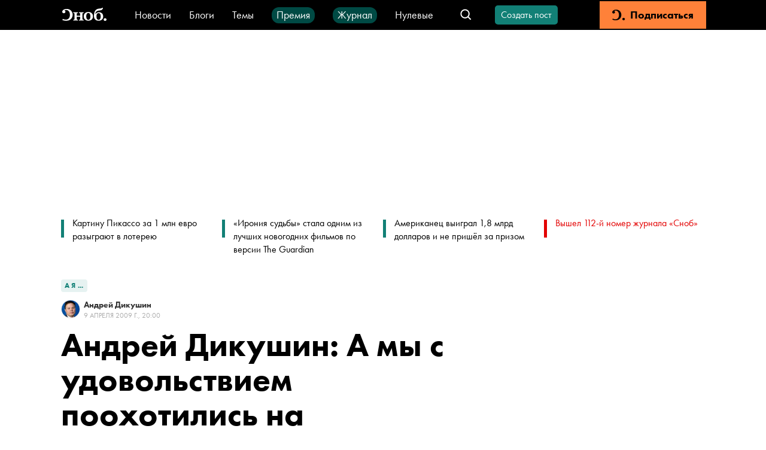

--- FILE ---
content_type: text/html; charset=utf-8
request_url: https://snob.ru/selected/entry/2565/
body_size: 43789
content:
<!doctype html><html data-n-head-ssr lang="ru" data-n-head="%7B%22lang%22:%7B%22ssr%22:%22ru%22%7D%7D"><head ><title>Андрей Дикушин: А мы с удовольствием поохотились на переезжающих аборигенов</title><meta data-n-head="ssr" charset="utf-8"><meta data-n-head="ssr" name="viewport" content="width=device-width, initial-scale=1"><meta data-n-head="ssr" data-hid="thumbnail" name="thumbnail" content="https://snob.ru/favicon.ico"><meta data-n-head="ssr" data-hid="apple-mobile-web-app-title" name="apple-mobile-web-app-title" content="snob.ru"><meta data-n-head="ssr" data-hid="og:site_name" property="og:site_name" content="snob.ru"><meta data-n-head="ssr" data-hid="robots:max-image-preview" name="robots" content="max-image-preview:large"><meta data-n-head="ssr" name="msapplication-TileColor" content="#da532c"><meta data-n-head="ssr" data-hid="charset" charset="utf-8"><meta data-n-head="ssr" data-hid="mobile-web-app-capable" name="mobile-web-app-capable" content="yes"><meta data-n-head="ssr" data-hid="articleId" name="articleId" itemprop="identifier" content="3025577"><meta data-n-head="ssr" data-hid="description" name="description" content="Обставляя свой новый дом во Флориде, Андрей Дикушин изучил состояние местного рынка и расстался с надеждами на скорое выздоровление американской экономики"><meta data-n-head="ssr" data-hid="keywords" name="keywords" content=""><meta data-n-head="ssr" data-hid="og:url" property="og:url" content="https://snob.ru/selected/entry/2565/"><meta data-n-head="ssr" data-hid="og:type" property="og:type" content="article"><meta data-n-head="ssr" data-hid="og:title" property="og:title" content="Андрей Дикушин: А мы с удовольствием поохотились на переезжающих аборигенов"><meta data-n-head="ssr" data-hid="og:description" property="og:description" content="Обставляя свой новый дом во Флориде, Андрей Дикушин изучил состояние местного рынка и расстался с надеждами на скорое выздоровление американской экономики"><meta data-n-head="ssr" data-hid="og:image" property="og:image" content="https://snob.ru/indoc/attachments/snob2/a1/43/a1435fd22ace0cc7599b2e8fe946bad953e4106a453accff9b46a7b621ee198e.jpg"><meta data-n-head="ssr" data-hid="article:published_time" property="article:published_time" content="2009-04-10T00:00:00+04:00"><meta data-n-head="ssr" data-hid="article:modified_time" property="article:modified_time" content="2023-07-28T13:02:59.723527+03:00"><meta data-n-head="ssr" data-hid="article:section" property="article:section" content="А  я ..."><meta data-n-head="ssr" data-hid="article:tag" property="article:tag" content=""><meta data-n-head="ssr" data-hid="twitter:card" property="twitter:card" content="summary_large_image"><meta data-n-head="ssr" data-hid="twitter:site" property="twitter:site" content="@snob_project"><meta data-n-head="ssr" data-hid="twitter:title" property="twitter:title" content="Андрей Дикушин: А мы с удовольствием поохотились на переезжающих аборигенов"><meta data-n-head="ssr" data-hid="twitter:description" property="twitter:description" content="Обставляя свой новый дом во Флориде, Андрей Дикушин изучил состояние местного рынка и расстался с надеждами на скорое выздоровление американской экономики"><meta data-n-head="ssr" name="article:section" content="А  я ..."><link data-n-head="ssr" rel="icon" type="image/png" sizes="32x32" href="/favicon-32x32.png"><link data-n-head="ssr" rel="icon" type="image/png" sizes="16x16" href="/favicon-16x16.png"><link data-n-head="ssr" rel="icon" type="image/png" sizes="48x48" href="/favicon-48x48.png"><link data-n-head="ssr" rel="apple-touch-icon" data-hid="apple-touch-icon" sizes="180x180" href="/apple-touch-icon.png"><link data-n-head="ssr" rel="shortcut icon" data-hid="shortcut-icon" href="/favicon-48x48.png"><link data-n-head="ssr" rel="manifest" data-hid="manifest" href="/site.webmanifest"><link data-n-head="ssr" rel="mask-icon" data-hid="mask-icon" href="/safari-pinned-tab.svg" color="#000000"><link data-n-head="ssr" rel="canonical" href="https://snob.ru/selected/entry/2565/"><link data-n-head="ssr" rel="amphtml" href="https://snob.ru/amp/3025577/"><script data-n-head="ssr" src="https://widget.cloudpayments.ru/bundles/cloudpayments" defer></script><script data-n-head="ssr" src="https://www.google.com/recaptcha/api.js?onload=onloadCallback&amp;render=explicit" async defer></script><script data-n-head="ssr" type="text/javascript" data-hid="yandex-init">window.yaContextCb = window.yaContextCb || []</script><script data-n-head="ssr" data-hid="yandex-context" src="https://yandex.ru/ads/system/context.js" async></script><script data-n-head="ssr" data-hid="gtm-script">if(!window._gtm_init){window._gtm_init=1;(function(w,n,d,m,e,p){w[d]=(w[d]==1||n[d]=='yes'||n[d]==1||n[m]==1||(w[e]&&w[e][p]&&w[e][p]()))?1:0})(window,navigator,'doNotTrack','msDoNotTrack','external','msTrackingProtectionEnabled');(function(w,d,s,l,x,y){w[x]={};w._gtm_inject=function(i){if(w.doNotTrack||w[x][i])return;w[x][i]=1;w[l]=w[l]||[];w[l].push({'gtm.start':new Date().getTime(),event:'gtm.js'});var f=d.getElementsByTagName(s)[0],j=d.createElement(s);j.async=true;j.src='https://www.googletagmanager.com/gtm.js?id='+i;f.parentNode.insertBefore(j,f);};w[y]('GTM-M4WGJ88')})(window,document,'script','dataLayer','_gtm_ids','_gtm_inject')}</script><script data-n-head="ssr" type="application/ld+json">{"@context":"https://schema.org","@graph":[{"@type":"BreadcrumbList","itemListElement":[{"@type":"ListItem","position":1,"item":{"@id":"//snob.ru/theme/","name":"А  я ..."}}]},{"@type":"Article","@id":"3025577","mainEntityOfPage":"https://snob.ru/selected/entry/2565/","headline":"Андрей Дикушин: А мы с удовольствием поохотились на переезжающих аборигенов","description":"Обставляя свой новый дом во Флориде, Андрей Дикушин изучил состояние местного рынка и расстался с надеждами на скорое выздоровление американской экономики","articleSection":"А  я ...","publisher":{"@type":"Organization","name":"Сноб","logo":{"@type":"ImageObject","url":"https://0d314c86-f76b-45cc-874e-45816116a667.selcdn.net/73c2be0f-5c51-475c-a3f5-125e040c08cd.png","width":"400","height":"400"}},"author":[{"@type":"Person","url":"https://snob.ru/profile/5392/","name":"Андрей Дикушин"}],"text":"&lt;p&gt; &lt;/p&gt;\n&lt;p&gt;Я отдыхаю с семьей во Флориде, где недавно купил дом. Замечательное место, мне очень нравится. Обустроиться тут стало дешевле — везде распродажи. Мы также с удовольствием поохотились на переезжающих аборигенов.&lt;strong&gt;&lt;/strong&gt;&lt;/p&gt;\n&lt;p&gt;Есть такой замечательный сайт &lt;a href=&quot;http://www.craigslist.org/about/sites&quot; target=&quot;_blank&quot;&gt;Craigslist&lt;/a&gt;, электронная версия нашей газеты «Из рук в руки». Выбираешь близлежащий городок, смотришь картинку, приезжаешь, торгуешься, платишь кэш и грузишь покупки в машину. Никаких ebays с их paypals и рейтингами, дешево и сердито. Мой дом достался мне от обанкротившегося девелопера пустым, покупать пришлось все. Даже со скидками и торговлей цифра набежала нереальная.&lt;/p&gt;\n&lt;p&gt;А что касается самого отдыха, то даже здесь я не могу оставить свои профессиональные инстинкты. Я внимательно посмотрел, как живет местное население. Прочекал все торговые плазы, коих здесь множество, — в глаза бросается пустота торговых залов. По пять гаражных распродаж на каждой улице, виноватые улыбки: переезжаем на север, в дом поменьше. Вывод напрашивается такой: тот, кто вещает о скором оздоровлении американской экономики с экранов телевизоров, либо заблуждается, либо нагло врет, либо занимается оральной интервенцией. Нужное подчеркнуть.&lt;/p&gt;","datePublished":"2009-04-10T00:00:00+04:00","dateModified":"2023-07-28T13:02:59.723527+03:00","image":{"@type":"ImageObject","contentUrl":"https://snob.ru/indoc/attachments/snob2/a1/43/a1435fd22ace0cc7599b2e8fe946bad953e4106a453accff9b46a7b621ee198e.jpg","url":"https://snob.ru/indoc/attachments/snob2/a1/43/a1435fd22ace0cc7599b2e8fe946bad953e4106a453accff9b46a7b621ee198e.jpg"}},{"@type":"ImageObject","contentUrl":"https://snob.ru/indoc/attachments/snob2/a1/43/a1435fd22ace0cc7599b2e8fe946bad953e4106a453accff9b46a7b621ee198e.jpg","url":"https://snob.ru/indoc/attachments/snob2/a1/43/a1435fd22ace0cc7599b2e8fe946bad953e4106a453accff9b46a7b621ee198e.jpg"}]}</script><link rel="preload" href="/_nuxt/d05f647.js" as="script"><link rel="preload" href="/_nuxt/292daed.js" as="script"><link rel="preload" href="/_nuxt/b55798f.js" as="script"><link rel="preload" href="/_nuxt/bce1463.js" as="script"><link rel="preload" href="/_nuxt/b13857f.js" as="script"><link rel="preload" href="/_nuxt/97338e5.js" as="script"><style data-vue-ssr-id="cfb9325c:0 2cad8b6a:0 0317a110:0 2998b330:0 41447b86:0 7e56e4e3:0 671ad3bb:0 43819076:0 5513ac1e:0 3413966d:0 66aaaa64:0 72f203c9:0 02ceb2c6:0 752e6c7c:0 7edbcffe:0 7fda1837:0 32abb080:0 2414eeab:0 3ab6093e:0 8ea28348:0 4711b68d:0 72b7af8b:0 790498cd:0 90f90458:0 97792450:0 6673b642:0 7763b9a2:0 91a361b0:0 7d4d1be2:0 07b8002e:0 a33a9938:0 61b12c72:0 c845da58:0 1362fe13:0 3087a26b:0 81d8dbb4:0 263d7f5c:0 3cc48330:0 1ff0c79f:0 8b6c3ee8:0 db14e42e:0 2384f9de:0 836f89c8:0">*,:after,:before{box-sizing:border-box}:after,:before{text-decoration:inherit;vertical-align:inherit}html{cursor:default;line-height:1.5;-moz-tab-size:4;-o-tab-size:4;tab-size:4;-webkit-tap-highlight-color:transparent;-ms-text-size-adjust:100%;-webkit-text-size-adjust:100%;word-break:break-word}body{margin:0}h1{font-size:2em;margin:.67em 0}dl dl,dl ol,dl ul,ol dl,ol ol,ol ul,ul dl,ul ol,ul ul{margin:0}hr{color:inherit;height:0;overflow:visible}main{display:block}nav ol,nav ul{list-style:none;padding:0}nav li:before{content:"\200B"}pre{font-family:monospace,monospace;font-size:1em;overflow:auto;-ms-overflow-style:scrollbar}a{background-color:transparent}abbr[title]{text-decoration:underline;-webkit-text-decoration:underline dotted;text-decoration:underline dotted}b,strong{font-weight:bolder}code,kbd,samp{font-family:monospace,monospace;font-size:1em}small{font-size:80%}audio,canvas,iframe,img,svg,video{vertical-align:middle}audio,video{display:inline-block}audio:not([controls]){display:none;height:0}iframe,img{border-style:none}svg:not([fill]){fill:currentColor}svg:not(:root){overflow:hidden}table{border-collapse:collapse;border-color:inherit;text-indent:0}button,input,select{margin:0}button{overflow:visible;text-transform:none}[type=button],[type=reset],[type=submit],button{-webkit-appearance:button}fieldset{border:1px solid #a0a0a0;padding:.35em .75em .625em}input{overflow:visible}legend{color:inherit;display:table;max-width:100%;white-space:normal}progress{display:inline-block;vertical-align:baseline}select{text-transform:none}textarea{margin:0;overflow:auto;resize:vertical}[type=checkbox],[type=radio]{padding:0}[type=search]{-webkit-appearance:textfield;outline-offset:-2px}::-webkit-inner-spin-button,::-webkit-outer-spin-button{height:auto}::-webkit-input-placeholder{color:inherit;opacity:.54}::-webkit-search-decoration{-webkit-appearance:none}::-webkit-file-upload-button{-webkit-appearance:button;font:inherit}::-moz-focus-inner{border-style:none;padding:0}:-moz-focusring{outline:1px dotted ButtonText}:-moz-ui-invalid{box-shadow:none}details,dialog{display:block}dialog{background-color:#fff;border:solid;color:#000;height:-moz-fit-content;height:fit-content;left:0;margin:auto;padding:1em;position:absolute;right:0;width:-moz-fit-content;width:fit-content}dialog:not([open]){display:none}summary{display:list-item}canvas{display:inline-block}template{display:none}[tabindex],a,area,button,input,label,select,summary,textarea{-ms-touch-action:manipulation}[hidden]{display:none}[aria-busy=true]{cursor:progress}[aria-controls]{cursor:pointer}[aria-disabled=true],[disabled]{cursor:not-allowed}[aria-hidden=false][hidden]{display:inline;display:initial}[aria-hidden=false][hidden]:not(:focus){clip:rect(0,0,0,0);position:absolute}
/*! PhotoSwipe main CSS by Dmytro Semenov | photoswipe.com */.pswp{--pswp-bg:#000;--pswp-placeholder-bg:#222;--pswp-root-z-index:100000;--pswp-preloader-color:rgba(79,79,79,0.4);--pswp-preloader-color-secondary:hsla(0,0%,100%,0.9);--pswp-icon-color:#fff;--pswp-icon-color-secondary:#4f4f4f;--pswp-icon-stroke-color:#4f4f4f;--pswp-icon-stroke-width:2px;--pswp-error-text-color:var(--pswp-icon-color);position:fixed;top:0;left:0;width:100%;height:100%;z-index:var(--pswp-root-z-index);display:none;touch-action:none;opacity:.003;contain:layout style size;-webkit-tap-highlight-color:rgba(0,0,0,0)}.pswp,.pswp:focus{outline:0}.pswp *{box-sizing:border-box}.pswp img{max-width:none}.pswp--open{display:block}.pswp,.pswp__bg{transform:translateZ(0);will-change:opacity}.pswp__bg{opacity:.005;background:var(--pswp-bg)}.pswp,.pswp__scroll-wrap{overflow:hidden}.pswp__bg,.pswp__container,.pswp__content,.pswp__img,.pswp__item,.pswp__scroll-wrap,.pswp__zoom-wrap{position:absolute;top:0;left:0;width:100%;height:100%}.pswp__img,.pswp__zoom-wrap{width:auto;height:auto}.pswp--click-to-zoom.pswp--zoom-allowed .pswp__img{cursor:zoom-in}.pswp--click-to-zoom.pswp--zoomed-in .pswp__img{cursor:move;cursor:grab}.pswp--click-to-zoom.pswp--zoomed-in .pswp__img:active{cursor:grabbing}.pswp--no-mouse-drag.pswp--zoomed-in .pswp__img,.pswp--no-mouse-drag.pswp--zoomed-in .pswp__img:active,.pswp__img{cursor:zoom-out}.pswp__button,.pswp__container,.pswp__counter,.pswp__img{-webkit-user-select:none;-moz-user-select:none;-ms-user-select:none;user-select:none}.pswp__item{z-index:1;overflow:hidden}.pswp__hidden{display:none!important}.pswp__content{pointer-events:none}.pswp__content>*{pointer-events:auto}.pswp__error-msg-container{display:grid}.pswp__error-msg{margin:auto;font-size:1em;line-height:1;color:var(--pswp-error-text-color)}.pswp .pswp__hide-on-close{opacity:.005;will-change:opacity;transition:opacity var(--pswp-transition-duration) cubic-bezier(.4,0,.22,1);z-index:10;pointer-events:none}.pswp--ui-visible .pswp__hide-on-close{opacity:1;pointer-events:auto}.pswp__button{position:relative;display:block;width:50px;height:60px;padding:0;margin:0;overflow:hidden;cursor:pointer;background:none;border:0;box-shadow:none;opacity:.85;-webkit-appearance:none;-webkit-touch-callout:none}.pswp__button:active,.pswp__button:focus,.pswp__button:hover{transition:none;padding:0;background:none;border:0;box-shadow:none;opacity:1}.pswp__button:disabled{opacity:.3;cursor:auto}.pswp__icn{fill:var(--pswp-icon-color);color:var(--pswp-icon-color-secondary);position:absolute;top:14px;left:9px;width:32px;height:32px;overflow:hidden;pointer-events:none}.pswp__icn-shadow{stroke:var(--pswp-icon-stroke-color);stroke-width:var(--pswp-icon-stroke-width);fill:none}.pswp__icn:focus{outline:0}.pswp__img--with-bg,div.pswp__img--placeholder{background:var(--pswp-placeholder-bg)}.pswp__top-bar{position:absolute;left:0;top:0;width:100%;height:60px;display:flex;flex-direction:row;justify-content:flex-end;z-index:10;pointer-events:none!important}.pswp__top-bar>*{pointer-events:auto;will-change:opacity}.pswp__button--close{margin-right:6px}.pswp__button--arrow{position:absolute;top:0;width:75px;height:100px;top:50%;margin-top:-50px}.pswp__button--arrow:disabled{display:none;cursor:default}.pswp__button--arrow .pswp__icn{top:50%;margin-top:-30px;width:60px;height:60px;background:none;border-radius:0}.pswp--one-slide .pswp__button--arrow{display:none}.pswp--touch .pswp__button--arrow{visibility:hidden}.pswp--has_mouse .pswp__button--arrow{visibility:visible}.pswp__button--arrow--prev{right:auto;left:0}.pswp__button--arrow--next{right:0}.pswp__button--arrow--next .pswp__icn{left:auto;right:14px;transform:scaleX(-1)}.pswp__button--zoom{display:none}.pswp--zoom-allowed .pswp__button--zoom{display:block}.pswp--zoomed-in .pswp__zoom-icn-bar-v{display:none}.pswp__preloader{position:relative;overflow:hidden;width:50px;height:60px;margin-right:auto}.pswp__preloader .pswp__icn{opacity:0;transition:opacity .2s linear;animation:pswp-clockwise .6s linear infinite}.pswp__preloader--active .pswp__icn{opacity:.85}@keyframes pswp-clockwise{0%{transform:rotate(0deg)}to{transform:rotate(1turn)}}[dir=ltr] .pswp__counter{margin-left:20px}[dir=rtl] .pswp__counter{margin-right:20px}.pswp__counter{height:30px;margin-top:15px;font-size:14px;line-height:30px;color:var(--pswp-icon-color);text-shadow:1px 1px 3px var(--pswp-icon-color-secondary);opacity:.85}.pswp--one-slide .pswp__counter{display:none}
:root{--primary-color--rgb:18,128,118;--special-color--rgb:227,0,0;--subscription-color--rgb:255,129,57;--accent-color:#f6d523;--donate-color:#f6d523;--donate-mate-color:#ffe34e;--primary-color:rgb(var(--primary-color--rgb));--primary-mate-color:#0fac9f;--secondary-color:grey;--secondary-mate-color:#a7a6a6;--special-color:rgb(var(--special-color--rgb));--special-mate-color:#f61616;--black-color:#000;--black-mate-color:#000;--white-color:#fff;--white-mate-color:#fff;--gray-x-dark-color:#54524f;--gray-dark-color:#666;--gray-color:#9b9b9b;--gray-light-color:#ababab;--gray-x-light-color:#ebebeb;--white-smoke-color:#f1f1f1;--seashell-color:#fff5ee;--subscription-color:#ff8139;--subscription-mate-color:#ff9153;--side-padding:0;--bottom-padding:93px;--vertical-padding:36px;--font-family:"Futura PT",Arial,Helvetica,sans-serif;--post-content-font-family:Lora,"Times New Roman",Times,serif;--sber-font:"SB Sans Display";--hover-opacity:0.7;--navbar-height:50px;--navbar-z-index:20}@media (max-width:1439px){:root{--side-padding:50px}}@media (max-width:1023px){:root{--vertical-padding:24px}}@media (max-width:767px){:root{--side-padding:16px}}
@font-face{font-family:"Arial";src:local(Arial Bold);size-adjust:93.5%;font-weight:700}@font-face{font-family:"Arial";src:local(Arial);size-adjust:85%;font-weight:400}@font-face{font-family:"Helvetica";src:local(Helvetica Bold);size-adjust:93.5%;font-weight:700}@font-face{font-family:"Helvetica";src:local(Helvetica);size-adjust:85%;font-weight:400}@font-face{font-family:"Futura PT";src:url(/blogs/fonts/Futura-PT_Book.woff2) format("woff2"),url(/blogs/fonts/Futura-PT_Book.woff) format("woff");font-weight:400;font-style:normal}@font-face{font-family:"Futura PT";src:url(/blogs/fonts/Futura-PT_Heavy.woff2) format("woff2"),url(/blogs/fonts/Futura-PT_Heavy.woff) format("woff");font-weight:800;font-style:normal}@font-face{font-family:"Lora";font-style:normal;font-weight:400;src:url(/blogs/fonts/Lora-Regular.woff2) format("woff2"),url(/blogs/fonts/Lora-Regular.woff) format("woff")}@font-face{font-family:"Lora";font-style:italic;font-weight:400;src:url(/blogs/fonts/Lora-Italic.woff2) format("woff2"),url(/blogs/fonts/Lora-Italic.woff) format("woff")}@font-face{font-family:"Lora";font-style:normal;font-weight:700;src:url(/blogs/fonts/Lora-Bold.woff2) format("woff2"),url(/blogs/fonts/Lora-Bold.woff) format("woff")}@font-face{font-family:"Lora";font-style:italic;font-weight:700;src:url(/blogs/fonts/Lora-BoldItalic.woff2) format("woff2"),url(/blogs/fonts/Lora-BoldItalic.woff) format("woff")}@font-face{font-family:"SB Sans Display";font-style:normal;font-weight:600;src:url(/blogs/fonts/sber/sbsans-display-semibold.otf)}:root{font-family:var(--font-family);word-break:normal}a{color:var(--black-color);text-decoration:none}button{font-family:var(--font-family)}.page-enter-active,.page-leave-active{transition:opacity .1s}.page-enter,.page-leave-to{opacity:0}ul,ul li{margin:0;padding:0;text-indent:0;list-style-type:none}figure{margin:0}body{max-width:100%!important;background-color:var(--white-color)!important}.pswp--open{display:flex;justify-content:center}svg:not([fill]).pswp__icn{fill:var(--pswp-icon-color)}.pswp__button--arrow{width:148px}@media (max-width:1023px){.pswp__button--arrow{display:none}}.pswp:not(.pswp--one-slide) .pswp__button--arrow:disabled{display:block;opacity:.6}.pswp__button--close{position:absolute;right:24px;top:24px;width:60px;height:60px}.pswp__custom-caption{position:absolute;bottom:24px;max-width:600px;margin-left:16px;margin-right:16px;padding:10px;border-radius:8px;background:rgba(0,0,0,.62);font-size:16px;color:#fff;text-align:center}.pswp__custom-caption .counter{font-size:14px;color:#cbcbcb}.pswp__custom-caption a{color:#fff;text-decoration:underline}.hidden-caption-content{display:none}
.modal-overlay{position:fixed;top:0;right:0;bottom:0;left:0;display:flex;align-items:center;justify-content:center;background-color:rgba(0,0,0,.7);z-index:999}
.nuxt-progress{position:fixed;top:0;left:0;right:0;height:2px;width:0;opacity:1;transition:width .1s,opacity .4s;background-color:#000;z-index:999999}.nuxt-progress.nuxt-progress-notransition{transition:none}.nuxt-progress-failed{background-color:red}
.article__load-more[data-v-49686e73]{max-width:300px;margin:36px auto}.app__main-content[data-v-49686e73]{position:relative;width:100%;box-sizing:border-box!important;padding:0 var(--side-padding);margin:0 auto;max-width:1248px;min-height:calc(100vh - var(--navbar-height))}@media (max-width:767px){.app__main-content[data-v-49686e73]{max-width:100vw}}
.app-navbar[data-v-b411dfec]{position:sticky;top:0;left:0;height:var(--navbar-height);box-sizing:border-box;padding:2px 100px;color:#fff;background:#000;white-space:nowrap;z-index:var(--navbar-z-index)}.app-navbar__banner[data-v-b411dfec]{margin-right:20px}.app-navbar__search[data-v-b411dfec]{margin-left:auto}.app-navbar__items[data-v-b411dfec]{display:flex;flex-wrap:wrap;height:27px;justify-content:center;align-items:baseline;grid-row-gap:20px;row-gap:20px;overflow:hidden}.app-navbar__content[data-v-b411dfec]{display:flex;align-items:center;width:100%;height:100%;margin-left:auto;margin-right:auto;max-width:1440px}.app-navbar__logo[data-v-b411dfec]{display:flex;align-items:center;justify-content:center;height:45px;margin-right:40px}@media (max-width:767px){.app-navbar__logo[data-v-b411dfec]{width:45px;margin-right:20px}}.app-navbar__wrapper[data-v-b411dfec]{font:400 18px/18px var(--font-family);margin-right:30px}.app-navbar__wrapper[data-v-b411dfec] a{color:var(--white-color)}.app-navbar__link[data-v-b411dfec]{box-sizing:border-box;display:flex;height:27px;align-items:center}.app-navbar__link_green[data-v-b411dfec]{padding:4px 8px 5px;border-radius:12px;background-color:#004a44}.app-navbar__create-post[data-v-b411dfec]{margin-left:26px}.app-navbar__auth[data-v-b411dfec]{margin-left:35px}.app-navbar__subscription[data-v-b411dfec]{min-width:178px;height:100%;margin-left:35px}.app-navbar__menu-button--desktop[data-v-b411dfec]{display:none;margin-left:20px;margin-right:20px}.app-navbar__menu-button--touch[data-v-b411dfec]{display:none}@media (max-width:1199px){.app-navbar[data-v-b411dfec]{padding:2px 2px 2px 12px}}@media (max-width:1023px){.app-navbar[data-v-b411dfec]{padding-left:0}.app-navbar__logo[data-v-b411dfec]{margin-left:0}.app-navbar__create-post[data-v-b411dfec],.app-navbar__wrapper[data-v-b411dfec]{display:none}.app-navbar__menu-button--desktop[data-v-b411dfec]{display:block}}@media (max-width:767px){.app-navbar[data-v-b411dfec]{padding:0 18px}.app-navbar__logo[data-v-b411dfec]{margin-left:0}.app-navbar__auth[data-v-b411dfec]{margin-left:24px}.app-navbar__menu-button--desktop[data-v-b411dfec],.app-navbar__subscription[data-v-b411dfec]{display:none}.app-navbar__menu-button--touch[data-v-b411dfec]{display:flex;align-items:center;justify-content:center;width:45px;height:45px;margin-left:20px}}
.menu-button[data-v-746bb6c9]{cursor:pointer;height:45px;width:45px;display:flex;justify-content:center;align-items:center}.menu-button-icon[data-v-746bb6c9]{color:var(--white-color)}
.v-icon[data-v-323fb57e]{width:1em;height:1em;vertical-align:middle;fill:currentColor}
.navbar-logo__full-logo[data-v-749f6721]{height:34px;width:82px;background-image:url(/_nuxt/img/logo-header.6af85b2.svg);background-size:cover}.navbar-logo__icon-logo[data-v-749f6721]{display:none;color:#fff;font-size:22px}@media (max-width:767px){.navbar-logo__full-logo[data-v-749f6721]{display:none}.navbar-logo__icon-logo[data-v-749f6721]{display:block;width:28px!important;height:24px!important}}
.navbar-search-group[data-v-5deda50e]{display:flex;align-items:center}.navbar-search-group__search[data-v-5deda50e]{margin-left:auto}.navbar-search-group__search-icon[data-v-5deda50e]{width:45px;height:45px;display:flex;justify-content:center;align-items:center}.navbar-search-group__search-icon__open-handler[data-v-5deda50e]{width:24px!important;height:24px!important}.navbar-search-group__search-icon__close-handler[data-v-5deda50e]{width:14px!important;height:14px!important}.navbar-search-group__search-icon__mobile-close-handler[data-v-5deda50e]{display:none}@media (max-width:767px){.navbar-search-group[data-v-5deda50e]{margin-left:auto}.navbar-search-group__search-icon__open-handler[data-v-5deda50e]{width:24px!important;height:24px!important}.navbar-search-group__search-icon__close-handler[data-v-5deda50e]{display:none}.navbar-search-group__search-icon__mobile-close-handler[data-v-5deda50e]{display:block;color:var(--primary-color);width:19px!important;height:19px!important}.navbar-search-group__search[data-v-5deda50e]{position:fixed;top:50px;left:0;height:50px;width:100%;background:var(--black-color);padding:4px 16px 12px}.navbar-search-group__search-inactive[data-v-5deda50e]{display:none}}
.navbar-search[data-v-4efcbb96]{position:relative;white-space:normal;display:flex;align-items:center}.navbar-search__form[data-v-4efcbb96]{display:flex;align-items:center;height:34px;width:230px;padding:7px 13px;background:var(--white-color);border:1px solid #ababab;border-radius:4px}.navbar-search__form__icon[data-v-4efcbb96]{color:var(--gray-light-color);margin-right:13px}.navbar-search__form[data-v-4efcbb96] input{padding:0;border:0;width:120px;outline:none;font:400 18px/20px var(--font-family);letter-spacing:.1px}.navbar-search__form[data-v-4efcbb96] button{margin-left:auto;color:var(--primary-color);background:var(--white-color);font:600 14px/20px var(--font-family);letter-spacing:.1px;border:0;padding:0}@media (max-width:767px){.navbar-search__form[data-v-4efcbb96],.navbar-search__form[data-v-4efcbb96] input{width:100%}.navbar-search__form[data-v-4efcbb96] button{margin-left:13px}}
.v-button.v-button-rounded[data-v-2e9da174]{font-size:16px;font-weight:400;line-height:20px;letter-spacing:normal;text-transform:none;height:32px;padding:0 8px;min-width:100px}.v-button.v-button-rounded[data-v-2e9da174],.v-button.v-button-rounded[data-v-2e9da174]:focus{border-radius:5px}@media (hover:hover){.v-button.v-button-rounded[data-v-2e9da174]:hover{--button-color:var(--theme-color);opacity:.6}}.v-button.v-button-rounded--activated[data-v-2e9da174]{color:var(--secondary-color)}.v-button.v-button-rounded--activated[data-v-2e9da174],.v-button.v-button-rounded--activated[data-v-2e9da174]:hover{--button-color:#ebebeb}
.v-button{--theme-color:var(--primary-color);--mate-color:var(--primary-mate-color);--button-color:var(--theme-color);-webkit-appearance:none;-moz-appearance:none;appearance:none;display:flex;align-items:center;justify-content:center;border:2px solid var(--button-color);background-color:var(--button-color);cursor:pointer;color:var(--white-color);font-weight:800;font-family:inherit;text-align:center;-webkit-user-select:none;-moz-user-select:none;-ms-user-select:none;user-select:none;transition-property:opacity,color,border-color,background-color;transition-duration:.2s;white-space:nowrap;max-width:100%;overflow:hidden}@media (hover:hover){.v-button:hover{--button-color:var(--mate-color)}}.v-button:focus{border-radius:0}.v-button:active:not(:focus){outline:none}.v-button[disabled]{pointer-events:none;opacity:.4}.v-button--mode-filled{font-size:16px;line-height:19px;height:42px;padding:0 26px;min-width:240px}.v-button--mode-outline{background-color:transparent;border-width:3px;color:var(--button-color);font-size:13px;line-height:19px;height:40px;padding-left:14px;padding-right:19px;letter-spacing:1px;text-transform:uppercase}.v-button--size-small{font-size:14px;height:30px;min-width:136px}.v-button__text{overflow:hidden;text-overflow:ellipsis}
.navbar-auth[data-v-56206376]{position:relative;display:flex;align-items:center;cursor:pointer}.navbar-auth__control[data-v-56206376]{font-size:16px;height:45px;display:block;line-height:45px;font-weight:800;color:#fff;text-decoration:none;cursor:pointer}@media (hover:hover){.navbar-auth__control[data-v-56206376]:hover{opacity:var(--hover-opacity)}}.navbar-auth__username[data-v-56206376]{max-width:100px;margin-right:8px;text-overflow:ellipsis;overflow:hidden;white-space:nowrap;color:inherit;font-size:16px;font-weight:800;text-decoration:none}@media (hover:hover){.navbar-auth__username[data-v-56206376]:hover{opacity:var(--hover-opacity)}}.navbar-auth__user-avatar[data-v-56206376]{width:24px;height:24px;border:1px solid var(--primary-mate-color);border-radius:50%;margin-right:6px}.navbar-auth__profile-menu.navbar-auth__profile-menu--opened[data-v-56206376]{left:50%;opacity:1}@media (max-width:767px){.navbar-auth__profile-menu.navbar-auth__profile-menu--opened[data-v-56206376]{left:-56px}.navbar-auth__profile-menu-triangle[data-v-56206376]{left:85%}.navbar-auth__username[data-v-56206376]{display:none}}
.navbar-subscription[data-v-69b2cb66]{-webkit-appearance:none;-moz-appearance:none;appearance:none;display:flex;align-items:center;justify-content:center;height:100%;width:100%;text-decoration:none;color:#000;background-color:var(--subscription-color);transition-property:opacity,background-color;transition-duration:.2s;border:none;cursor:pointer}@media (hover:hover){.navbar-subscription[data-v-69b2cb66]:hover{background-color:var(--subscription-mate-color)}}.navbar-subscription__text[data-v-69b2cb66]{font-size:18px;line-height:22px;font-weight:800}.navbar-subscription__icon[data-v-69b2cb66]{font-size:22px;margin-right:8px}
.aside[data-v-20f09798]{box-sizing:border-box;top:0;height:100%;overflow:scroll;display:flex;flex-direction:column;z-index:9999;width:100%;text-align:left;max-width:0;position:absolute;left:-999999px}.aside.aside--active[data-v-20f09798]{max-width:100%;position:fixed;left:0}.aside__content-wrapper[data-v-20f09798]{width:0;height:100%;transition:width .15s ease;z-index:9999}.aside__content-wrapper.aside__content-wrapper--active[data-v-20f09798]{width:-moz-fit-content;width:fit-content}.aside__content[data-v-20f09798]{opacity:0;transition:opacity .3s ease-in;background-color:var(--white-color);padding:12px 20px 20px;width:100%;height:100%}.aside__content__subscription[data-v-20f09798]{display:none}.aside__content__items[data-v-20f09798]{font:400 18px/20px var(--font-family);display:flex;align-items:center;padding:16px 0}.aside__content__decorated[data-v-20f09798]{display:block;width:-moz-fit-content;width:fit-content;margin:16px 0;padding:4px 8px 5px;border:1px solid var(--primary-color);border-radius:4px;font:400 18px/20px var(--font-family);color:var(--primary-color)}.aside__content__decorated__icon[data-v-20f09798]{height:15px;margin-bottom:4px}.aside__content__decorated+.aside__content__decorated[data-v-20f09798]{margin-top:32px}.aside__content__social-links[data-v-20f09798]{padding:27px 0;margin:32px 0;border-top:1px solid var(--gray-x-light-color);border-bottom:1px solid var(--gray-x-light-color);color:var(--black-color)}.aside__content__links[data-v-20f09798]{font:400 16px/27px var(--font-family)}.aside__content__links__container[data-v-20f09798]{display:flex;flex-direction:column;grid-gap:6px;gap:6px;margin-top:32px;margin-bottom:28px}.aside__content__links-green[data-v-20f09798]{color:var(--primary-color)}.aside__content.aside__content--active[data-v-20f09798]{opacity:1}.aside__paranja[data-v-20f09798]{position:absolute;left:0;right:0;top:0;bottom:0;background-color:var(--black-color);opacity:.5}.aside__close-block[data-v-20f09798]{display:flex;align-items:center;margin-bottom:40px}.aside__close[data-v-20f09798]{position:relative;top:1px;font-size:16px;font-weight:700;background:none;border:none;cursor:pointer;text-align:left;margin-right:20px}@media (max-width:767px){.aside__content[data-v-20f09798]{padding:0 20px;max-height:calc(100% - 50px);overflow-y:scroll}.aside__content__subscription[data-v-20f09798]{display:block;height:50px;margin:0 -20px}.aside__content-wrapper.aside__content-wrapper--active[data-v-20f09798]{width:100%}.aside[data-v-20f09798]{top:var(--navbar-height);z-index:var(--navbar-z-index)}.aside__close-block[data-v-20f09798]{display:none}}
.snob-logo[data-v-9885c642]{background-size:cover}.snob-logo--large[data-v-9885c642]{height:37px;width:124px}.snob-logo--medium[data-v-9885c642]{height:26px;width:86px}.snob-logo--light[data-v-9885c642]{background-image:url(/_nuxt/img/logo.3dccac6.svg)}.snob-logo--dark[data-v-9885c642]{background-image:url(/_nuxt/img/logo-dark.090d38c.svg)}
.social-links[data-v-1eb1e9ca]{display:flex;flex-wrap:wrap;grid-row-gap:24px;row-gap:24px;align-items:center}.social-links__item[data-v-1eb1e9ca]{margin-right:28px}.social-links__item[data-v-1eb1e9ca]:last-child{margin-right:0}.social-links__icon[data-v-1eb1e9ca]{font-size:24px;color:var(--white-color)}.social-links__icon-black[data-v-1eb1e9ca]{color:var(--black-color)}
.article__main-image[data-v-3953be58]{margin-bottom:26px}.article__main-news[data-v-3953be58]{position:relative;padding:var(--vertical-padding);padding-bottom:0}.article__content[data-v-3953be58]{background-color:var(--white-color)}.article__content__realm[data-v-3953be58]{margin:var(--vertical-padding) 0 12px 0}.article__content__authored-by[data-v-3953be58]{background:none!important}.article__content__title[data-v-3953be58]{margin:12px 0 0;font:600 55px/58px var(--font-family)}.article__content__title[data-v-3953be58] p{margin:0}.article__content__lead[data-v-3953be58]{margin-top:12px;margin-bottom:36px;font:400 22px/28px var(--font-family)}.article__content__lead[data-v-3953be58] p{margin:0}.article__content__lead[data-v-3953be58] a{display:inline!important;color:var(--primary-color)}@media (hover:hover){.article__content__lead[data-v-3953be58] a:hover{color:var(--primary-mate-color)}}.article__content__quiz[data-v-3953be58]{margin-top:24px}.article__content__event-schedule-link[data-v-3953be58]{display:block;margin-top:-12px;padding-bottom:24px;border-bottom:1px solid var(--gray-x-light-color)}.article__content__event-schedule[data-v-3953be58]{margin-bottom:9px}.article__content__tags[data-v-3953be58]{margin-top:26px}.article__content__counters[data-v-3953be58]{display:flex;align-items:center;margin-top:26px;padding:16px 4px 32px;border-top:1px solid #ebebeb}.article__content__counters__reactions[data-v-3953be58]{margin-left:auto}.article__content__read-also[data-v-3953be58]{margin-top:30px}.article__content__bottom-ad[data-v-3953be58]{margin-bottom:calc(var(--vertical-padding)*-1)}.article__column__header[data-v-3953be58]{display:flex;grid-gap:12px;gap:12px;align-items:center;margin:var(--vertical-padding) 0 16px 0}@media (max-width:767px){.article__column__header[data-v-3953be58]{flex-direction:column;align-items:flex-start}}@media (max-width:767px){.article__column__header .article__content__dates[data-v-3953be58]{line-height:8px}}.article__column__quote[data-v-3953be58]{display:grid;grid-template-areas:"A B" "A C" "A D";grid-template-columns:auto 1fr;grid-template-rows:1fr min-content max-content;align-items:start;grid-column-gap:12px;-moz-column-gap:12px;column-gap:12px;grid-row-gap:5px;row-gap:5px;border-top:1px solid #ebebeb;border-bottom:1px solid #ebebeb;padding-top:24px}@media (max-width:767px){.article__column__quote[data-v-3953be58]{grid-row-gap:4px;row-gap:4px;grid-template-columns:min-content auto;grid-template-rows:auto auto;grid-template-areas:"B B" "A C"}}.article__column__photo[data-v-3953be58]{width:150px;min-width:150px;height:150px;align-self:flex-end;grid-area:A}@media (max-width:767px){.article__column__photo[data-v-3953be58]{width:100px;min-width:100px;height:100px}}.article__column .article__column__image[data-v-3953be58]{border-radius:0!important;border:none!important}.article__column__info[data-v-3953be58]{display:flex;grid-gap:4px;gap:4px;grid-area:B}.article__column__text[data-v-3953be58]{font:600 20px/24px var(--font-family)}@media (max-width:767px){.article__column__text[data-v-3953be58]{font:600 16px/118% var(--font-family)}}.article__column__start[data-v-3953be58]{font:600 35px/20px var(--font-family)}@media (max-width:767px){.article__column__start[data-v-3953be58]{font:600 27px/14px var(--font-family)}}.article__column__author[data-v-3953be58]{font:400 18px/22px var(--font-family);margin:0 0 12px 24px;grid-area:C}@media (max-width:767px){.article__column__author[data-v-3953be58]{margin:0 0 12px;align-self:center;font:400 16px/20px var(--font-family)}}.article__column__link[data-v-3953be58]{color:#128076}@media (max-width:1199px){.article__content__body[data-v-3953be58]{min-height:auto}}@media (max-width:1023px){.article__content__bottom-ad[data-v-3953be58]{margin-bottom:0}}@media (max-width:767px){.article__content__title[data-v-3953be58]{font:600 28px/32px var(--font-family)}.article__content__lead[data-v-3953be58]{font:400 21px/27px var(--font-family);margin-bottom:24px}.article__content__event-schedule[data-v-3953be58]{margin-bottom:5px}.article__content__event-schedule-link[data-v-3953be58]{padding-bottom:24px;margin-top:24px}.article__content__quiz[data-v-3953be58]{margin-top:12px}}
@keyframes moveOutTop-data-v-3bb20716{0%{top:50px;background:unset}to{top:-100px;transform:translateY(-100%)}}.top-ad-block__sticky.hidden[data-v-3bb20716]{animation:moveOutTop-data-v-3bb20716 .4s ease-in-out forwards}.top-ad-block__sticky[data-v-3bb20716]{position:sticky;top:50px;z-index:25;padding-top:22px;background:#fff}.top-ad-block[data-v-3bb20716]{--height:252px;height:var(--height);max-height:var(--height);overflow:hidden;margin-top:24px}.top-ad-block__mobile[data-v-3bb20716]{display:none}@media (max-width:1023px){.top-ad-block[data-v-3bb20716]{--height:402px;display:flex;justify-content:center;align-items:center;height:calc(var(--height) + 24px);min-height:calc(var(--height) + 24px);max-height:unset;background-color:#f5f5f5;margin:0 calc(var(--side-padding)*-1);padding:12px 0}.top-ad-block__desktop[data-v-3bb20716]{display:none}.top-ad-block__mobile[data-v-3bb20716]{width:100%;display:block}}
.adv_link[data-v-23324b3c]{display:none!important}@media (max-width:1023px){.adv_link[data-v-23324b3c]{display:block!important;position:absolute;color:var(--primary-color);font-family:var(--font-family)}}.in-content_ad[data-v-23324b3c]{margin-bottom:-16px}@media (max-width:1023px){.in-content_ad[data-v-23324b3c]{--height:402px;min-height:calc(var(--height) + 24px);background-color:#f5f5f5;margin:0 calc(var(--side-padding)*-1);display:flex;align-items:center;justify-content:center;margin-top:24px}}.in-content_parallax[data-v-23324b3c]{margin-top:-16px}@media (max-width:1023px){.in-content_parallax[data-v-23324b3c]{margin-top:0}.in-content_parallax .adfox-ad[data-v-23324b3c] div:first-child{padding-bottom:0}.in-content_parallax .adfox-ad[data-v-23324b3c]:empty{margin-top:-16px}}.in-content_ad[data-v-23324b3c]:empty{display:none}.adfox-ad[data-v-23324b3c]{overflow-x:hidden;max-width:calc(100vw - var(--side-padding)*2)}@media (max-width:1023px){.adfox-ad[data-v-23324b3c]{max-width:unset;width:100%}}
.article-main-news[data-v-6197e0c8]{background-color:var(--white-color);grid-gap:25px;gap:25px}.article-main-news[data-v-6197e0c8],.article-main-news[data-v-6197e0c8] a{width:100%;display:flex}.article-main-news__marker[data-v-6197e0c8]{margin-top:5px;margin-right:14px;width:5px;height:30px;background-color:var(--primary-color)}.article-main-news__marker-red[data-v-6197e0c8]{background-color:#e30000}.article-main-news__title[data-v-6197e0c8]{font:400 16px/22px var(--font-family);width:100%}.article-main-news__title-red[data-v-6197e0c8]{color:#e30000}@media (max-width:1023px){.article-main-news__hide-item[data-v-6197e0c8]{display:none!important}}@media (max-width:767px){.article-main-news[data-v-6197e0c8]{display:none}}
.v-grid-layout[data-v-07c37821]{position:relative;display:grid;grid-template-columns:1fr calc(300px + var(--vertical-padding));justify-items:center;grid-column-gap:90px;-moz-column-gap:90px;column-gap:90px;width:100%;background:var(--white-color)}.v-grid-layout__main[data-v-07c37821]{padding-left:var(--vertical-padding);width:100%;min-height:0;min-width:0}.v-grid-layout__side[data-v-07c37821]{width:calc(300px + var(--vertical-padding))}@media (max-width:1439px){.v-grid-layout[data-v-07c37821]{justify-content:center}}@media (max-width:1199px){.v-grid-layout[data-v-07c37821]{grid-template-columns:1fr}.v-grid-layout__main[data-v-07c37821]{padding-left:0;max-width:612px}.v-grid-layout__side[data-v-07c37821]{display:none}}
.post-realm[data-v-bf824d38]{display:inline-flex;box-sizing:border-box;padding:1px 6px;font:600 12px/19px var(--font-family);letter-spacing:.02em;text-transform:uppercase;border-radius:4px;background-color:#fff2eb}.post-realm.post-realm--blog[data-v-bf824d38]{cursor:pointer;color:var(--subscription-color)}.post-realm.post-realm--draft[data-v-bf824d38]{background-color:#fdf6d3}.post-realm.post-realm--moderation[data-v-bf824d38]{background-color:#fff2eb}.post-realm.post-realm--event[data-v-bf824d38]{font-weight:800}.post-realm.post-realm--editorial[data-v-bf824d38],.post-realm.post-realm--event[data-v-bf824d38]{background-color:rgba(var(--primary-color--rgb),.1);color:var(--primary-color)}.post-realm.post-realm--editorial[data-v-bf824d38]{cursor:pointer}.post-realm.post-realm--partner[data-v-bf824d38]{background-color:rgba(var(--primary-color--rgb),.1);color:var(--primary-color)}.post-realm.post-realm--second[data-v-bf824d38]{margin-left:8px}
.post-authored-by[data-v-148aeff5]{display:flex}.post-authored-by__info[data-v-148aeff5]{display:flex;flex-direction:column;justify-content:center}.post-authored-by__avatar[data-v-148aeff5]{display:block;margin-right:6px;padding-top:1px;height:32px;width:32px}.post-authored-by__name[data-v-148aeff5]{display:block;color:#333;font-size:14px;font-weight:600;line-height:18px;text-decoration:none}.post-authored-by__saving-status[data-v-148aeff5]{display:block;font-size:14px;line-height:22px;color:var(--gray-light-color)}.post-authored-by__date[data-v-148aeff5]{display:block;font-size:12px;line-height:18px;font-weight:400;color:var(--gray-light-color);text-transform:uppercase}.post-authored-by__menu[data-v-148aeff5]{align-self:center;margin-left:auto;min-width:50%}
.user-avatar[data-v-6ea9b6e1]{display:flex;align-items:center;justify-content:center;border-radius:50%;background:#e4e4e4;height:100%;width:100%;overflow:hidden;border:1px solid #ebebeb}.user-avatar__img[data-v-6ea9b6e1]{height:100%;width:100%;-o-object-fit:cover;object-fit:cover}
.interview__item[data-v-58cb4922]{display:flex;grid-gap:12px;gap:12px}.interview__item__text__narrow[data-v-58cb4922]{max-width:742px}@media (max-width:1439px){.interview__item__text__narrow[data-v-58cb4922]{max-width:568px}}@media (max-width:767px){.interview__item__text__narrow[data-v-58cb4922]{max-width:calc(100vw - var(--side-padding)*2 - 44px)}}.interview__item__speaker[data-v-58cb4922]{margin:14px 0}@media (max-width:767px){.interview__item__speaker[data-v-58cb4922]{margin:12px 0}}.interview__item__speaker-sticky[data-v-58cb4922]{position:sticky;top:calc(var(--navbar-height) + 16px)}@media (max-width:767px){.interview__item__speaker-sticky[data-v-58cb4922]{top:calc(var(--navbar-height) + 12px)}}.interview__item__speaker-snob[data-v-58cb4922]{background:url(/_nuxt/img/sign.37bdc66.svg) no-repeat 50%;background-size:24px 20px;width:32px;height:32px;padding:5px 3px}.interview__item__speaker-initials[data-v-58cb4922]{width:32px;font-size:18px;font-weight:600;line-height:27px}.interview__item__speaker-avatar[data-v-58cb4922]{width:32px;height:32px;border-radius:50%}
.post-content[data-v-6b147609] .carousel{margin:36px 0}.post-content[data-v-6b147609] .carousel__big{position:relative;margin-bottom:24px}.post-content[data-v-6b147609] .carousel__big-item{background:#f9f9f9;border-radius:5px;text-align:center}.post-content[data-v-6b147609] .carousel__big-item-caption{font-family:var(--font-family);text-align:center;font-size:18px;line-height:23px;margin-top:10px}.post-content[data-v-6b147609] .carousel__big-item-img{-o-object-fit:contain;object-fit:contain;max-width:100%;height:500px;display:inline!important}.post-content[data-v-6b147609] .carousel__small{-ms-overflow-style:none;scrollbar-width:none;display:flex;overflow:scroll;grid-gap:16px;gap:16px}.post-content[data-v-6b147609] .carousel__small::-webkit-scrollbar{display:none}.post-content[data-v-6b147609] .carousel__small-item-img{width:60px;height:60px;background-size:cover;border-radius:5px;position:relative;cursor:pointer}.post-content[data-v-6b147609] .carousel__small-item-img-layer{border:3px solid var(--primary-color);background-color:rgba(var(--primary-color--rgb),.3);border-radius:5px;position:absolute;top:0;left:0;width:100%;height:100%}.post-content[data-v-6b147609] .carousel__controls{display:flex;justify-content:end;grid-gap:12px;gap:12px;margin-bottom:12px}.post-content[data-v-6b147609] .carousel__next,.post-content[data-v-6b147609] .carousel__prev{cursor:pointer;width:36px;height:36px;background-color:#f8f8f8;color:#565656;border-radius:50%}@media (max-width:767px){.post-content[data-v-6b147609] .carousel{margin:24px 0}.post-content[data-v-6b147609] .carousel__big{margin-bottom:18px}.post-content[data-v-6b147609] .carousel__big-item-img{height:300px}}.post-content[data-v-6b147609]{font-family:var(--post-content-font-family);font-size:18px;line-height:27px}.post-content[data-v-6b147609] iframe{display:block;max-width:100%;margin:26px 0}.post-content[data-v-6b147609] iframe[src*="vimeo.com"]{margin:0}.post-content[data-v-6b147609] div[\:has\(iframe\)]{margin:26px 0}.post-content[data-v-6b147609] div:has(iframe){margin:26px 0}.post-content[data-v-6b147609] audio,.post-content[data-v-6b147609] video{max-width:100%}.post-content[data-v-6b147609] p{margin:16px 0}.post-content[data-v-6b147609] h2,.post-content[data-v-6b147609] h3,.post-content[data-v-6b147609] h4{margin-top:28px;margin-bottom:0;font-family:var(--font-family);font-weight:600}.post-content[data-v-6b147609] h2{font-size:36px;line-height:117%}.post-content[data-v-6b147609] h3{font-size:26px}.post-content[data-v-6b147609] h4{font-size:20px}.post-content[data-v-6b147609] a{display:inline;color:var(--primary-color)}@media (hover:hover){.post-content[data-v-6b147609] a:hover{color:var(--primary-mate-color)}}.post-content[data-v-6b147609] .image-source{font-size:14px;font-weight:400;line-height:15px;color:var(--secondary-color);text-align:center;display:block}@media (hover:hover){.post-content[data-v-6b147609] .image-source:hover{color:var(--secondary-color)}}.post-content[data-v-6b147609] .image-source__link{-webkit-text-decoration-line:underline;text-decoration-line:underline;cursor:pointer}.post-content[data-v-6b147609] .figure-container{display:flex;justify-content:center;margin:26px 0}.post-content[data-v-6b147609] .figure-alignment-left{justify-content:left}.post-content[data-v-6b147609] .figure-alignment-right{justify-content:right}.post-content[data-v-6b147609] .image-view-avatar{width:100px;height:100px;border-radius:50%}.post-content[data-v-6b147609] .poem{margin-top:12px;margin-bottom:12px;padding-left:24px;font-size:18px;font-weight:400;line-height:174%;white-space:pre-wrap}.post-content[data-v-6b147609] .bordered-text{margin-top:16px;margin-bottom:16px;padding:24px;border-radius:8px;border:2px solid #128076}.post-content[data-v-6b147609] .snob-letter{background:url(/_nuxt/img/sign.37bdc66.svg) no-repeat;margin-right:5px;background-size:21px 21px;width:21px;height:21px;vertical-align:text-top;display:inline-block}.post-content[data-v-6b147609] figcaption{font-family:var(--font-family);font-size:18px;line-height:23px;margin-top:6px;text-align:center}.post-content[data-v-6b147609] figure{text-align:center}.post-content[data-v-6b147609] figure img{max-width:100%}.post-content[data-v-6b147609] blockquote{font-family:var(--font-family);font-size:22px;font-weight:600;line-height:28px;margin:36px 24px 36px 12px;padding-left:24px;border-left:2px solid}.post-content[data-v-6b147609] ul{margin:16px 0;padding-left:1em}.post-content[data-v-6b147609] ol{margin:16px 0;padding-left:1.2em}.post-content[data-v-6b147609] pre{white-space:pre-wrap}.post-content[data-v-6b147609] li{margin:8px 0}.post-content[data-v-6b147609] ul li{list-style-type:disc}.post-content[data-v-6b147609] .read-also-in-text{margin:26px 0;font-family:var(--font-family);font-size:18px;font-weight:600;line-height:22px}.post-content[data-v-6b147609] .read-also-in-text__block-title{color:#949494;margin-bottom:8px}.post-content[data-v-6b147609] .read-also-in-text__content{border:2px solid var(--primary-color);border-radius:4px;padding:24px;background:rgba(18,128,118,.04)}.post-content[data-v-6b147609] .read-also-in-text__content__subtitle{font-size:20px;font-weight:400;line-height:25px}.post-content[data-v-6b147609] .first-letter:first-letter{font-family:var(--post-content-font-family);line-height:.7;font-size:5em;margin-right:8px;margin-top:.1em;padding-bottom:.1em;font-weight:400;text-transform:capitalize;float:left}@media (max-width:1023px){.post-content[data-v-6b147609] .read-also-in-text{margin:24px 0}}@media (max-width:767px){.post-content[data-v-6b147609] p{margin:12px 0}.post-content[data-v-6b147609] h2,.post-content[data-v-6b147609] h3,.post-content[data-v-6b147609] h4{margin-top:24px}.post-content[data-v-6b147609] h2{font-size:24px}.post-content[data-v-6b147609] h3{font-size:20px}.post-content[data-v-6b147609] h4{font-size:18px}.post-content[data-v-6b147609] .read-also-in-text{font-size:16px;line-height:20px}.post-content[data-v-6b147609] .read-also-in-text__content{border:1px solid var(--primary-color);border-radius:unset;padding:18px 16px}.post-content[data-v-6b147609] .read-also-in-text__content__subtitle{line-height:20px}.post-content[data-v-6b147609] figure{margin:12px 0}.post-content[data-v-6b147609] blockquote{font-size:18px;line-height:23px;margin:24px 16px 24px 0;padding-left:16px}.post-content[data-v-6b147609] .bordered-text{padding:16px}}
.v-reactions[data-v-02a8ba47]{display:flex;align-items:center}.v-reactions__reaction[data-v-02a8ba47]{margin-right:24px}.v-reactions__reaction[data-v-02a8ba47]:last-child{margin-right:0}
.v-reaction[data-v-563b2be6]{--default-opacity:0.5;display:flex;opacity:var(--default-opacity);cursor:pointer;transition:opacity .2s}@media (hover:hover){.v-reaction[data-v-563b2be6]:hover{opacity:.75}}.v-reaction__count[data-v-563b2be6]{display:inline;font-size:12px;line-height:18px}.v-reaction__icon[data-v-563b2be6]{font-size:18px;margin-right:8px}.v-reaction--type_like[data-v-563b2be6]{color:#e30000}.v-reaction--type_dislike[data-v-563b2be6]{color:#54524f}.v-reaction.v-reaction--applied[data-v-563b2be6]{opacity:1}@media (hover:hover){.v-reaction.v-reaction--applied[data-v-563b2be6]:hover{opacity:1}}.v-reaction.v-reaction--readonly[data-v-563b2be6]{cursor:default}@media (hover:hover){.v-reaction.v-reaction--readonly[data-v-563b2be6]:hover{opacity:var(--default-opacity)}}@media (hover:hover){.v-reaction.v-reaction--readonly.v-reaction--applied[data-v-563b2be6]:hover{opacity:1}}
.br-mobile[data-v-3668ac24]{display:none}@media (max-width:411px){.br-mobile[data-v-3668ac24]{display:inline}}.article-links-block[data-v-3668ac24]{width:100%;border:2px solid var(--primary-color);border-radius:5px;text-align:center;background:rgba(18,128,118,.04)}.article-links-block__all[data-v-3668ac24]{padding:20px 16px}.article-links-block__tg[data-v-3668ac24]{padding:16px}.article-links-block__title[data-v-3668ac24]{font-weight:600;font-size:18px;line-height:127%;margin:0}.article-links-block__title__tg[data-v-3668ac24]{color:var(--primary-color)}.article-links-block__links[data-v-3668ac24]{display:flex;flex-wrap:wrap;justify-content:center;grid-row-gap:18px;row-gap:18px;margin:16px auto 0;max-width:480px}.article-links-block__links__item[data-v-3668ac24]{display:flex;align-items:center;margin-right:24px;font:400 18px/23px var(--font-family);color:var(--primary-color)}.article-links-block__links__item__icon[data-v-3668ac24]{max-height:18px;max-width:18px;margin-right:7px}.article-links-block__links__item__icon__tg[data-v-3668ac24]{height:24px;width:24px;margin-right:8px}@media (max-width:767px){.article-links-block[data-v-3668ac24]{text-align:left}.article-links-block__all[data-v-3668ac24]{padding:16px 16px 4px}.article-links-block__title[data-v-3668ac24]{font-size:16px}.article-links-block__links[data-v-3668ac24]{justify-content:left;margin:0;grid-row-gap:16px;row-gap:16px}.article-links-block__links__item[data-v-3668ac24]{font:400 16px/20px var(--font-family);min-height:45px;min-width:45px}.article-links-block__links__item__icon[data-v-3668ac24]{max-height:16px;max-width:16px;margin-right:6px}}
.side-ad-block[data-v-97b078cc]{max-width:300px;padding-top:var(--vertical-padding);height:100%}.side-ad-block__600x300[data-v-97b078cc]{margin-bottom:var(--vertical-padding)!important}.side-ad-block__300x250[data-v-97b078cc]{margin:0!important}.sticky-top[data-v-97b078cc]{top:var(--navbar-height)}.sticky-middle[data-v-97b078cc],.sticky-top[data-v-97b078cc]{position:sticky;height:-moz-fit-content;height:fit-content}.sticky-middle[data-v-97b078cc]{top:95px}
.top-bottom-block[data-v-7a66c4b6]{--desktop-height:250px;--mobile-height:0;min-height:var(--desktop-height);position:relative;width:100%;text-align:center;background:var(--white-color);padding:var(--vertical-padding) 0}.top-bottom-block__mobile[data-v-7a66c4b6]{display:none}@media (max-width:1023px){.top-bottom-block[data-v-7a66c4b6]{--height:402px;min-height:calc(var(--height) + 24px);background-color:#f5f5f5;margin:0 calc(var(--side-padding)*-1);display:flex;justify-content:center;align-items:center;width:unset;margin-top:24px}.top-bottom-block__desktop[data-v-7a66c4b6]{display:none}.top-bottom-block__mobile[data-v-7a66c4b6]{display:block;width:100%}}
.footer[data-v-52c17548]{position:relative;background:#000;padding:90px calc(50% - 590px) 200px;margin-bottom:-150px;color:var(--gray-light-color);font:400 14px/18px var(--font-family)}.footer__block[data-v-52c17548]{margin:0 50px}.footer__content[data-v-52c17548]{display:flex;width:calc(100% - 100px);border:solid var(--gray-x-dark-color);border-width:1px 0;margin:32px 50px 24px;padding:32px 0}.footer__content__links[data-v-52c17548]{display:flex;flex-wrap:wrap;width:66%;grid-row-gap:28px;row-gap:28px}.footer__content__links__column[data-v-52c17548]{width:33%}.footer__content__promo[data-v-52c17548]{display:flex;min-height:100%;align-items:center;flex-direction:column;justify-content:space-between;padding-left:45px;padding-bottom:20px;border-left:1px solid var(--gray-x-dark-color)}.footer__content__promo__divider[data-v-52c17548]{width:100%;border-top:1px solid var(--gray-x-dark-color)}.footer__inner[data-v-52c17548]{display:flex;flex-wrap:wrap;width:calc(100% - 100px);border:solid var(--gray-x-dark-color);border-width:1px 0 0;margin:24px 50px 0;padding:32px 0 24px;grid-row-gap:24px;row-gap:24px}@media (max-width:1199px){.footer__content[data-v-52c17548]{flex-wrap:wrap-reverse;padding-top:0}.footer__content__promo[data-v-52c17548]{width:100%;border-left:0;flex-direction:row;border-bottom:1px solid var(--gray-x-dark-color);margin-bottom:24px;padding:24px 16px 24px 0}.footer__content__promo__divider[data-v-52c17548]{height:100%;width:unset;border-top:unset;border-left:1px solid var(--gray-x-dark-color)}.footer__content__links[data-v-52c17548]{width:100%}}@media (max-width:1023px){.footer__content__promo[data-v-52c17548]{grid-gap:32px;gap:32px;flex-direction:column;padding-right:unset}.footer__content__promo__magazine[data-v-52c17548],.footer__content__promo__subscription[data-v-52c17548]{width:100%}.footer__content__promo__divider[data-v-52c17548]{width:100%;height:unset;border-left:unset;border-top:1px solid var(--gray-x-dark-color)}}@media (max-width:767px){.footer[data-v-52c17548]{padding:50px 15px 150px}.footer__block[data-v-52c17548]{margin:0}.footer__content[data-v-52c17548]{width:100%;margin:32px 0}.footer__content__links[data-v-52c17548]{grid-row-gap:32px;row-gap:32px}.footer__content__links__column[data-v-52c17548]{width:100%}.footer__inner[data-v-52c17548]{width:100%;margin:32px 0 0;grid-row-gap:16px;row-gap:16px}}
.footer-column[data-v-9c84563a]{font:400 18px/22px var(--font-family)}.footer-column__title[data-v-9c84563a]{font:600 14px/22px var(--font-family);color:var(--white-color);text-transform:uppercase;margin-bottom:8px}.footer-column__link[data-v-9c84563a]{display:block;color:var(--white-color);text-decoration:none;margin-bottom:8px}.footer-column__link--decoration[data-v-9c84563a]{width:-moz-fit-content;width:fit-content;padding:4px 6px;margin-left:-6px;border-radius:8px}.footer-column__link--decoration__orange[data-v-9c84563a]{background:var(--subscription-color)}.footer-column__link--decoration__green[data-v-9c84563a]{background:#064d46}@media (max-width:767px){.footer-column__link--hide-mobile[data-v-9c84563a]{display:none}}
.app-footer-magazine[data-v-164af4cd]{width:391px;border-radius:8px;background:#294240;display:flex;color:#fff}@media (max-width:1023px){.app-footer-magazine[data-v-164af4cd]{min-height:142px;width:100%}}.app-footer-magazine__cover-container[data-v-164af4cd]{border-radius:8px;min-width:164px;background:#2b5c58;display:flex;justify-content:center;align-items:center}@media (max-width:1023px){.app-footer-magazine__cover-container[data-v-164af4cd]{min-width:120px}}.app-footer-magazine__cover[data-v-164af4cd]{border-radius:2px;box-shadow:2px 6px 9px 2px rgba(0,0,0,.41);height:127px;transition:transform .3s ease}@media (max-width:1023px){.app-footer-magazine__cover[data-v-164af4cd]{height:115px}}.app-footer-magazine__text[data-v-164af4cd]{display:flex;flex-direction:column;padding:16px}.app-footer-magazine__text__title[data-v-164af4cd]{font-weight:600;font-size:14px;line-height:22px;text-transform:uppercase;margin-bottom:4px}@media (max-width:1023px){.app-footer-magazine__text__title[data-v-164af4cd]{margin-bottom:10px}}.app-footer-magazine__text__desc[data-v-164af4cd]{font-weight:400;font-size:16px;margin-bottom:10px}.app-footer-magazine.hovering .app-footer-magazine__cover[data-v-164af4cd]{transform:scale(1.1)}@media (max-width:767px){.app-footer-magazine.hovering .app-footer-magazine__cover[data-v-164af4cd]{transform:none}}
.app-footer-subscription__header[data-v-36e6435d]{font:600 14px/22px var(--font-family);color:var(--white-color);text-transform:uppercase}.app-footer-subscription__caption[data-v-36e6435d]{margin-top:4px;font:400 16px/21px var(--font-family);color:var(--white-color)}.app-footer-subscription form[data-v-36e6435d]{display:flex;align-items:center;margin-top:12px;background:var(--white-color)}.app-footer-subscription form input[data-v-36e6435d]{padding:10px 13px;max-width:206px;font:400 18px/20px var(--font-family);color:var(--black-color);outline:none;border:0}.app-footer-subscription form input[data-v-36e6435d] ::-moz-placeholder{color:var(--gray-x-dark-color)}.app-footer-subscription form input[data-v-36e6435d] :-ms-input-placeholder{color:var(--gray-x-dark-color)}.app-footer-subscription form input[data-v-36e6435d] ::placeholder{color:var(--gray-x-dark-color)}.app-footer-subscription form button[data-v-36e6435d]{box-sizing:content-box;background:var(--white-color);color:var(--primary-color);width:70px;padding:0 10px 0 13px;font:600 14px/20px var(--font-family);border:solid var(--black-color);border-width:0 0 0 1px;cursor:pointer;text-align:center}@media (max-width:1023px){.app-footer-subscription[data-v-36e6435d]{width:100%}.app-footer-subscription form[data-v-36e6435d]{max-width:none;width:100%}.app-footer-subscription form input[data-v-36e6435d]{max-width:none;width:calc(100% - 94px)}}
.app-footer-disclaimer[data-v-12e3ff00]{width:40%;margin:0}@media (max-width:1023px){.app-footer-disclaimer[data-v-12e3ff00]{order:4;width:100%;margin:0}}
.forbidden-organizations-notice[data-v-2feb2bbc]{box-sizing:border-box;width:28%;padding:0 35px}.forbidden-organizations-notice__link[data-v-2feb2bbc]{color:var(--gray-light-color);font-size:14px;line-height:18px;white-space:nowrap;text-decoration:underline}@media (max-width:1023px){.forbidden-organizations-notice[data-v-2feb2bbc]{box-sizing:content-box;order:3;width:100%;padding:0}}
.legal-info[data-v-208cc2fa]{display:flex;width:32%}.legal-info__age-mark[data-v-208cc2fa]{height:28px;min-width:28px;background:url(/_nuxt/img/age-mark.92bdd9b.svg);background-size:cover;margin-right:10px}.legal-info__link[data-v-208cc2fa]{text-decoration:underline;color:var(--gray-light-color)}@media (max-width:1023px){.legal-info[data-v-208cc2fa]{order:4;width:100%}.legal-info br[data-v-208cc2fa]{display:none}}
.terms-links[data-v-6ccc308c]{display:flex;justify-content:flex-end;flex-wrap:wrap;width:100%;grid-row-gap:16px;row-gap:16px}.terms-links__link[data-v-6ccc308c]{display:block;text-decoration:underline;color:var(--gray-light-color);white-space:nowrap;margin-left:60px}@media (max-width:1023px){.terms-links[data-v-6ccc308c]{justify-content:flex-start}.terms-links__link[data-v-6ccc308c]{margin-left:0;margin-right:50px}}@media (max-width:767px){.terms-links[data-v-6ccc308c]{order:2}.terms-links__link[data-v-6ccc308c]{margin-left:0;margin-right:50px}}</style></head><body ><noscript data-n-head="ssr" data-hid="gtm-noscript" data-pbody="true"><iframe src="https://www.googletagmanager.com/ns.html?id=GTM-M4WGJ88&" height="0" width="0" style="display:none;visibility:hidden" title="gtm"></iframe></noscript><div data-server-rendered="true" id="__nuxt"><!----><div id="__layout"><div class="app"><svg width="0" height="0" data-svg-sprite="" style="display:none;"><symbol id="arrow-back" viewBox="0 0 18 18" xmlns="http://www.w3.org/2000/svg"><path d="M15.75 8.25001H4.81048L8.78023 4.28026L7.71973 3.21976L1.93948 9.00001L7.71973 14.7803L8.78023 13.7198L4.81048 9.75001H15.75V8.25001Z"></path></symbol>
<symbol id="arrow-left" viewBox="0 0 8 12" xmlns="http://www.w3.org/2000/svg"><path d="M6.293 0.292969L0.585999 5.99997L6.293 11.707L7.707 10.293L3.414 5.99997L7.707 1.70697L6.293 0.292969Z"></path></symbol>
<symbol id="arrow-regular" viewBox="0 0 20 14" xmlns="http://www.w3.org/2000/svg"><path d="M13.2416 1.64966L18.3274 6.85132L13.2416 12.3503" stroke="white" stroke-width="2"></path><path d="M0.672302 6.64966H18.3277" stroke="white" stroke-width="2"></path></symbol>
<symbol id="arrow-wide" viewBox="0 0 29 14" xmlns="http://www.w3.org/2000/svg"><path d="M19 1.64966L26.6875 6.85132L19 12.3503" stroke="black" stroke-width="2"></path><path d="M0 6.64966H26.6875" stroke="black" stroke-width="2"></path></symbol>
<symbol id="block" xmlns="http://www.w3.org/2000/svg"><path d="M25.378 4.29c-11.488 0-20.834 9.346-20.834 20.834 0 11.487 9.346 20.833 20.834 20.833 11.487 0 20.833-9.346 20.833-20.834 0-11.487-9.346-20.833-20.833-20.833zM8.71 25.124c0-3.846 1.32-7.38 3.517-10.203L35.58 38.273a16.554 16.554 0 0 1-10.202 3.517c-9.19 0-16.667-7.477-16.667-16.666zm29.817 10.202L15.176 11.974c2.823-2.196 6.356-3.517 10.202-3.517 9.19 0 16.666 7.477 16.666 16.666 0 3.846-1.322 7.38-3.516 10.203z"></path></symbol>
<symbol id="burger" viewBox="0 0 16 13" xmlns="http://www.w3.org/2000/svg"><path d="M0 0.641602H16V2.6416H0V0.641602ZM0 5.6416H16V7.6416H0V5.6416ZM0 10.6416H16V12.6416H0V10.6416Z"></path></symbol>
<symbol id="check-circle" viewBox="0 0 50 50" xmlns="http://www.w3.org/2000/svg"><path d="M25 4.16667C13.5125 4.16667 4.16669 13.5125 4.16669 25C4.16669 36.4875 13.5125 45.8333 25 45.8333C36.4875 45.8333 45.8334 36.4875 45.8334 25C45.8334 13.5125 36.4875 4.16667 25 4.16667ZM25 41.6667C15.8104 41.6667 8.33335 34.1896 8.33335 25C8.33335 15.8104 15.8104 8.33333 25 8.33333C34.1896 8.33333 41.6667 15.8104 41.6667 25C41.6667 34.1896 34.1896 41.6667 25 41.6667Z"></path><path d="M20.8312 28.3063L16.0416 23.525L13.1 26.475L20.8354 34.1938L34.8062 20.2229L31.8604 17.2771L20.8312 28.3063Z"></path></symbol>
<symbol id="chevron-down" viewBox="0 0 25 25" xmlns="http://www.w3.org/2000/svg"><path d="M16.793 10.2163L12.5 14.5093L8.20697 10.2163L6.79297 11.6303L12.5 17.3373L18.207 11.6303L16.793 10.2163Z"></path></symbol>
<symbol id="clear" viewBox="0 0 18 19" xmlns="http://www.w3.org/2000/svg"><g id="clear"><path id="Vector" d="M12.9971 4.30853L8.96152 8.34315L4.9269 4.30853L3.58203 5.65341L7.61665 9.68802L3.58203 13.7226L4.9269 15.0675L8.96152 11.0329L12.9971 15.0675L14.342 13.7226L10.3073 9.68802L14.342 5.65341L12.9971 4.30853Z"></path></g></symbol>
<symbol id="exit-fullscreen" viewBox="0 0 32 32" xmlns="http://www.w3.org/2000/svg"><path d="M13.3334 5.33325H10.6667V10.6666H5.33337V13.3333H13.3334V5.33325ZM10.6667 26.6666H13.3334V18.6666H5.33337V21.3333H10.6667V26.6666ZM26.6667 18.6666H18.6667V26.6666H21.3334V21.3333H26.6667V18.6666ZM26.6667 10.6666H21.3334V5.33325H18.6667V13.3333H26.6667V10.6666Z"></path></symbol>
<symbol id="exit" viewBox="0 0 16 14" xmlns="http://www.w3.org/2000/svg"><path d="M0.5 7L4.24983 10V7.75H10.9995V6.25H4.24983V4L0.5 7Z"></path><path d="M8.75032 0.249268C6.94665 0.249268 5.25173 0.952018 3.97754 2.22702L5.03799 3.28752C6.02945 2.29602 7.34789 1.74927 8.75032 1.74927C10.1528 1.74927 11.4712 2.29602 12.4627 3.28752C13.4541 4.27902 14.0008 5.59752 14.0008 7.00002C14.0008 8.40252 13.4541 9.72102 12.4627 10.7125C11.4712 11.704 10.1528 12.2508 8.75032 12.2508C7.34789 12.2508 6.02945 11.704 5.03799 10.7125L3.97754 11.773C5.25173 13.048 6.94665 13.7508 8.75032 13.7508C10.554 13.7508 12.2489 13.048 13.5231 11.773C14.798 10.4988 15.5008 8.80377 15.5008 7.00002C15.5008 5.19627 14.798 3.50127 13.5231 2.22702C12.2489 0.952018 10.554 0.249268 8.75032 0.249268Z"></path></symbol>
<symbol id="gallery-arrow-left" viewBox="0 0 36 36" xmlns="http://www.w3.org/2000/svg"><path d="M19.2057 25.8982L17.1271 27.9768L7.26767 18.1174L17.1271 8.258L19.2057 10.3366L12.8949 16.6474H26.9865V19.5874H12.8949L19.2057 25.8982Z"></path></symbol>
<symbol id="gallery-arrow-right" viewBox="0 0 36 36" xmlns="http://www.w3.org/2000/svg"><path d="M16.7941 25.8982L18.8727 27.9768L28.7321 18.1174L18.8727 8.258L16.7941 10.3366L23.1049 16.6474H9.01331V19.5874H23.1049L16.7941 25.8982Z"></path></symbol>
<symbol id="info-circle" viewBox="0 0 25 24" xmlns="http://www.w3.org/2000/svg"><path d="M12.8916 2C7.3776 2 2.8916 6.486 2.8916 12C2.8916 17.514 7.3776 22 12.8916 22C18.4056 22 22.8916 17.514 22.8916 12C22.8916 6.486 18.4056 2 12.8916 2ZM12.8916 20C8.4806 20 4.8916 16.411 4.8916 12C4.8916 7.589 8.4806 4 12.8916 4C17.3026 4 20.8916 7.589 20.8916 12C20.8916 16.411 17.3026 20 12.8916 20Z"></path><path d="M11.8916 11H13.8916V17H11.8916V11ZM11.8916 7H13.8916V9H11.8916V7Z"></path></symbol>
<symbol id="m-chevron-down" viewBox="0 0 18 18" xmlns="http://www.w3.org/2000/svg"><path d="M12.2197 6.96973L8.99998 10.1895L5.78023 6.96973L4.71973 8.03023L8.99998 12.3105L13.2802 8.03023L12.2197 6.96973Z"></path></symbol>
<symbol id="m-delete" viewBox="0 0 18 18" xmlns="http://www.w3.org/2000/svg"><path fill-rule="evenodd" clip-rule="evenodd" d="M11.9974 1.69456H14.6682C15.4005 1.69456 16 2.33473 16 3.10293V5.1364C16 5.88577 15.4292 6.49958 14.7185 6.52594L14.6969 15.8611C14.6933 17.0435 13.7779 18 12.6508 18H5.34564C4.22205 18 3.30308 17.0435 3.29949 15.8611L3.28154 6.52971C2.57077 6.50335 2 5.88954 2 5.1364V3.10293C2 2.33473 2.59949 1.69456 3.33179 1.69456H5.99897C6.02769 0.753138 6.77077 0 7.68615 0H10.3103C11.2256 0 11.9723 0.753138 11.9974 1.69456ZM10.3138 1.28033H7.68974C7.44564 1.28033 7.24821 1.46862 7.22308 1.69456H10.7769C10.7554 1.46862 10.5544 1.28033 10.3138 1.28033ZM5.34923 16.7197H12.6508C13.1067 16.7197 13.4764 16.328 13.48 15.8498L13.4979 6.51464H4.50564L4.52359 15.8498C4.52359 16.328 4.89333 16.7197 5.34923 16.7197ZM14.6718 5.23431C14.7328 5.23431 14.7795 5.18536 14.7795 5.12134V3.08787C14.7795 3.02385 14.7328 2.9749 14.6718 2.9749H3.32821C3.26718 2.9749 3.22051 3.02385 3.22051 3.08787V5.12134C3.22051 5.18536 3.26718 5.23431 3.32821 5.23431H14.6718ZM5.91271 8.79666C5.91271 8.44269 6.18554 8.15649 6.52297 8.15649C6.86041 8.15649 7.13323 8.44269 7.13323 8.79666V13.6657C7.13323 14.0197 6.86041 14.3059 6.52297 14.3059C6.18554 14.3059 5.91271 14.0197 5.91271 13.6657V8.79666ZM8.38964 8.79666C8.38964 8.44269 8.66246 8.15649 8.99989 8.15649C9.33733 8.15649 9.61015 8.44269 9.61015 8.79666V13.6657C9.61015 14.0197 9.33733 14.3059 8.99989 14.3059C8.66246 14.3059 8.38964 14.0197 8.38964 13.6657V8.79666ZM11.4768 8.15649C11.1394 8.15649 10.8666 8.44269 10.8666 8.79666V13.6657C10.8666 14.0197 11.1394 14.3059 11.4768 14.3059C11.8142 14.3059 12.0871 14.0197 12.0871 13.6657V8.79666C12.0871 8.44269 11.8142 8.15649 11.4768 8.15649Z"></path></symbol>
<symbol id="m-edit" viewBox="0 0 18 18" xmlns="http://www.w3.org/2000/svg"><path d="M15.3836 6.47405C15.7247 6.13301 15.9123 5.68009 15.9123 5.19831C15.9123 4.71652 15.7247 4.2636 15.3836 3.92256L13.9528 2.49164C13.6117 2.1506 13.1589 1.96293 12.6771 1.96293C12.1953 1.96293 11.7424 2.1506 11.4023 2.49074L1.8103 12.0534V16.0367H5.79163L15.3836 6.47405ZM12.6771 3.76738L14.1089 5.19741L12.6744 6.62653L11.2435 5.1965L12.6771 3.76738ZM3.61467 14.2323V12.8022L9.96603 6.47044L11.3969 7.90137L5.04643 14.2323H3.61467Z"></path></symbol>
<symbol id="m-publish" viewBox="0 0 18 18" xmlns="http://www.w3.org/2000/svg"><path d="M8.24817 12L11.998 9L8.24817 6V8.25H1.49847V9.75H8.24817V12Z"></path><path d="M9.7488 2.24902C7.94513 2.24902 6.25021 2.95177 4.97601 4.22677L6.03646 5.28727C7.02792 4.29577 8.34636 3.74902 9.7488 3.74902C11.1512 3.74902 12.4697 4.29577 13.4611 5.28727C14.4526 6.27877 14.9993 7.59727 14.9993 8.99977C14.9993 10.4023 14.4526 11.7208 13.4611 12.7123C12.4697 13.7038 11.1512 14.2505 9.7488 14.2505C8.34636 14.2505 7.02792 13.7038 6.03646 12.7123L4.97601 13.7728C6.25021 15.0478 7.94513 15.7505 9.7488 15.7505C11.5525 15.7505 13.2474 15.0478 14.5216 13.7728C15.7965 12.4985 16.4992 10.8035 16.4992 8.99977C16.4992 7.19602 15.7965 5.50102 14.5216 4.22677C13.2474 2.95177 11.5525 2.24902 9.7488 2.24902Z"></path></symbol>
<symbol id="menu" viewBox="0 0 24 25" xmlns="http://www.w3.org/2000/svg"><path d="M12 10.5C10.9 10.5 10 11.4 10 12.5C10 13.6 10.9 14.5 12 14.5C13.1 14.5 14 13.6 14 12.5C14 11.4 13.1 10.5 12 10.5ZM18 10.5C16.9 10.5 16 11.4 16 12.5C16 13.6 16.9 14.5 18 14.5C19.1 14.5 20 13.6 20 12.5C20 11.4 19.1 10.5 18 10.5ZM6 10.5C4.9 10.5 4 11.4 4 12.5C4 13.6 4.9 14.5 6 14.5C7.1 14.5 8 13.6 8 12.5C8 11.4 7.1 10.5 6 10.5Z"></path></symbol>
<symbol id="pass-logo" viewBox="0 0 639 731" xmlns="http://www.w3.org/2000/svg"><path d="M94.9209 79.4495C108.002 79.4495 119.993 81.6125 131.984 85.9386C143.975 91.3461 154.876 97.8351 163.597 106.487C172.318 115.139 179.948 124.873 185.399 136.769C190.849 148.666 194.12 160.563 194.12 172.459C194.12 198.415 185.399 221.127 166.867 239.512C148.336 257.898 124.353 267.632 97.101 268.713C70.9387 268.713 48.0466 260.061 29.515 242.757C9.89319 225.453 0.0821701 202.741 0.0821701 176.785C-1.00793 149.747 8.80306 127.036 26.2446 108.65C45.8664 90.2643 67.6684 80.531 94.9209 79.4495Z"></path><path d="M10.9937 684.011C80.76 717.538 171.238 732.679 247.545 730.516C273.708 730.516 299.87 728.353 324.942 724.027C350.014 720.783 373.996 714.293 397.979 706.723C421.961 699.152 444.853 688.338 466.655 675.359C488.457 662.381 509.169 646.158 529.881 625.61C551.683 605.061 569.124 583.431 583.295 559.638C597.467 536.926 608.368 514.215 617.089 490.422C625.809 467.71 631.26 444.998 634.53 422.286C637.8 399.575 638.891 377.945 638.891 356.315C637.8 291.424 624.719 236.267 598.557 189.762C573.485 143.257 541.872 105.405 504.808 76.204C471.015 50.2478 431.772 29.6994 384.897 15.6398C254.086 -24.3759 38.2462 11.3136 3.36304 158.399L56.778 214.637L97.1116 213.556L115.643 99.9973L140.716 87.0191C195.22 62.1444 254.086 56.737 309.681 78.3671C338.023 89.1822 362.006 103.242 383.807 122.709C394.708 132.443 404.519 144.339 414.33 157.317C424.141 170.295 433.952 186.518 441.583 205.985C449.213 224.371 456.844 246.001 462.295 270.875C467.745 295.75 471.015 322.788 472.105 354.152C473.195 394.167 468.835 432.02 461.204 468.791C452.484 505.563 438.312 538.008 418.691 566.127C373.997 631.018 302.05 662.382 223.563 661.3C145.076 660.219 80.76 639.67 38.2462 612.632L10.9937 684.011Z"></path></symbol>
<symbol id="publish" viewBox="0 0 18 18" xmlns="http://www.w3.org/2000/svg"><path d="M8.9996 1.5C4.86429 1.5 1.49994 4.8645 1.49994 9C1.49994 13.1355 4.86429 16.5 8.9996 16.5C13.1349 16.5 16.4993 13.1355 16.4993 9C16.4993 4.8645 13.1349 1.5 8.9996 1.5ZM8.9996 15C5.6915 15 2.99987 12.3082 2.99987 9C2.99987 5.69175 5.6915 3 8.9996 3C12.3077 3 14.9993 5.69175 14.9993 9C14.9993 12.3082 12.3077 15 8.9996 15Z"></path><path d="M7.98066 10.2195L6.20168 8.44355L5.10907 9.5393L7.9822 12.4064L13.1713 7.21701L12.0772 6.1228L7.98066 10.2195Z"></path></symbol>
<symbol id="radio-active" viewBox="0 0 17 17" xmlns="http://www.w3.org/2000/svg"><path d="M8.5 1.78C12.2053 1.78 15.22 4.7944 15.22 8.5C15.22 12.2053 12.2053 15.22 8.5 15.22C4.7944 15.22 1.78 12.2053 1.78 8.5C1.78 4.7944 4.7944 1.78 8.5 1.78ZM8.5 0.5C4.08176 0.5 0.5 4.08176 0.5 8.5C0.5 12.9182 4.08176 16.5 8.5 16.5C12.9182 16.5 16.5 12.9182 16.5 8.5C16.5 4.08176 12.9182 0.5 8.5 0.5Z"></path><path d="M8.50091 13.4999C11.2623 13.4999 13.5009 11.2614 13.5009 8.49995C13.5009 5.73853 11.2623 3.49995 8.50091 3.49995C5.73948 3.49995 3.50091 5.73853 3.50091 8.49995C3.50091 11.2614 5.73948 13.4999 8.50091 13.4999Z"></path></symbol>
<symbol id="radio" viewBox="0 0 17 17" xmlns="http://www.w3.org/2000/svg"><path d="M8.5 1.78C12.2053 1.78 15.22 4.7944 15.22 8.5C15.22 12.2053 12.2053 15.22 8.5 15.22C4.7944 15.22 1.78 12.2053 1.78 8.5C1.78 4.7944 4.7944 1.78 8.5 1.78ZM8.5 0.5C4.08176 0.5 0.5 4.08176 0.5 8.5C0.5 12.9182 4.08176 16.5 8.5 16.5C12.9182 16.5 16.5 12.9182 16.5 8.5C16.5 4.08176 12.9182 0.5 8.5 0.5Z"></path></symbol>
<symbol id="read-also-left-arrow" viewBox="0 0 18 18" xmlns="http://www.w3.org/2000/svg"><path d="m10.8908 15.6688-1.78167 1.7817-8.450904-8.45095 8.450904-8.450905 1.78167 1.781655-5.40924 5.40924h12.07844v2.52006h-12.07844z"></path></symbol>
<symbol id="read-also-right-arrow" viewBox="0 0 18 18" xmlns="http://www.w3.org/2000/svg"><path d="M7.10921 15.6688L8.89087 17.4505L17.3418 8.99955L8.89087 0.548645L7.10921 2.3303L12.5185 7.73954H0.439964V10.2596H12.5185L7.10921 15.6688Z"></path></symbol>
<symbol id="reject" viewBox="0 0 18 18" xmlns="http://www.w3.org/2000/svg"><path d="M6.87869 12.1816L8.99959 10.0606L11.1205 12.1816L12.181 11.1211L10.06 9.0001L12.181 6.8791L11.1205 5.8186L8.99959 7.9396L6.87869 5.8186L5.81824 6.8791L7.93914 9.0001L5.81824 11.1211L6.87869 12.1816Z"></path><path d="M8.9996 16.5C13.1349 16.5 16.4993 13.1355 16.4993 9C16.4993 4.8645 13.1349 1.5 8.9996 1.5C4.86429 1.5 1.49994 4.8645 1.49994 9C1.49994 13.1355 4.86429 16.5 8.9996 16.5ZM8.9996 3C12.3077 3 14.9993 5.69175 14.9993 9C14.9993 12.3082 12.3077 15 8.9996 15C5.6915 15 2.99987 12.3082 2.99987 9C2.99987 5.69175 5.6915 3 8.9996 3Z"></path></symbol>
<symbol id="s-block" viewBox="0 0 16 16" xmlns="http://www.w3.org/2000/svg"><path d="M8.423.5C4.287.5.923 3.865.923 8c0 4.136 3.364 7.5 7.5 7.5 4.135 0 7.5-3.364 7.5-7.5S12.557.5 8.422.5zm-6 7.5c0-1.385.475-2.657 1.266-3.673l8.406 8.407A5.959 5.959 0 0 1 8.423 14c-3.309 0-6-2.692-6-6zm10.733 3.673L4.75 3.266A5.96 5.96 0 0 1 8.423 2c3.308 0 6 2.692 6 6a5.965 5.965 0 0 1-1.267 3.673z"></path></symbol>
<symbol id="s-calendar-check" viewBox="0 0 51 51" xmlns="http://www.w3.org/2000/svg"><path d="M39.8851 8.83341H35.7184V4.66675H31.5518V8.83341H19.0518V4.66675H14.8851V8.83341H10.7184C8.42051 8.83341 6.55176 10.7022 6.55176 13.0001V17.1667V42.1667C6.55176 44.4647 8.42051 46.3334 10.7184 46.3334H39.8851C42.183 46.3334 44.0518 44.4647 44.0518 42.1667V17.1667V13.0001C44.0518 10.7022 42.183 8.83341 39.8851 8.83341ZM39.8893 42.1667H10.7184V17.1667H39.8851L39.8893 42.1667Z"></path><path d="M23.2185 36.7793L35.1081 24.8897L32.1623 21.9438L23.2185 30.8876L18.4414 26.1105L15.4956 29.0563L23.2185 36.7793Z"></path></symbol>
<symbol id="s-calendar-x" viewBox="0 0 51 51" xmlns="http://www.w3.org/2000/svg"><path d="M17.5789 34.7788L20.5247 37.7246L25.3018 32.9476L30.0789 37.7246L33.0247 34.7788L28.2476 30.0017L33.0247 25.2246L30.0789 22.2788L25.3018 27.0559L20.5247 22.2788L17.5789 25.2246L22.3559 30.0017L17.5789 34.7788Z"></path><path d="M39.8851 9.16813H35.7184V5.00146H31.5518V9.16813H19.0518V5.00146H14.8851V9.16813H10.7184C8.42051 9.16813 6.55176 11.0369 6.55176 13.3348V17.5015V42.5015C6.55176 44.7994 8.42051 46.6681 10.7184 46.6681H39.8851C42.183 46.6681 44.0518 44.7994 44.0518 42.5015V17.5015V13.3348C44.0518 11.0369 42.183 9.16813 39.8851 9.16813ZM39.8893 42.5015H10.7184V17.5015H39.8851L39.8893 42.5015Z"></path></symbol>
<symbol id="s-calendar" viewBox="0 0 16 16" xmlns="http://www.w3.org/2000/svg"><path d="M4.66675 7.33337H6.00008V8.66671H4.66675V7.33337ZM4.66675 10H6.00008V11.3334H4.66675V10ZM7.33341 7.33337H8.66675V8.66671H7.33341V7.33337ZM7.33341 10H8.66675V11.3334H7.33341V10ZM10.0001 7.33337H11.3334V8.66671H10.0001V7.33337ZM10.0001 10H11.3334V11.3334H10.0001V10Z"></path><path d="M3.33333 14.6667H12.6667C13.402 14.6667 14 14.0687 14 13.3334V5.33337V4.00004C14 3.26471 13.402 2.66671 12.6667 2.66671H11.3333V1.33337H10V2.66671H6V1.33337H4.66667V2.66671H3.33333C2.598 2.66671 2 3.26471 2 4.00004V5.33337V13.3334C2 14.0687 2.598 14.6667 3.33333 14.6667ZM12.6667 5.33337L12.6673 13.3334H3.33333V5.33337H12.6667Z"></path></symbol>
<symbol id="s-close" viewBox="0 0 9 9" xmlns="http://www.w3.org/2000/svg"><path d="M7.64398 0.0357666L4.46173 3.21727L1.28023 0.0357666L0.219727 1.09627L3.40123 4.27777L0.219727 7.45927L1.28023 8.51977L4.46173 5.33827L7.64398 8.51977L8.70448 7.45927L5.52298 4.27777L8.70448 1.09627L7.64398 0.0357666Z"></path></symbol>
<symbol id="s-cog-outline" viewBox="0 0 18 18" xmlns="http://www.w3.org/2000/svg"><path d="M9 12C10.6545 12 12 10.6545 12 9C12 7.3455 10.6545 6 9 6C7.3455 6 6 7.3455 6 9C6 10.6545 7.3455 12 9 12ZM9 7.5C9.813 7.5 10.5 8.187 10.5 9C10.5 9.813 9.813 10.5 9 10.5C8.187 10.5 7.5 9.813 7.5 9C7.5 8.187 8.187 7.5 9 7.5Z"></path><path d="M2.13374 12.102L2.88374 13.3995C3.28199 14.0872 4.24049 14.3453 4.93124 13.947L5.32799 13.7175C5.76449 14.0603 6.24374 14.3415 6.74999 14.5515V15C6.74999 15.8273 7.42274 16.5 8.24999 16.5H9.74999C10.5772 16.5 11.25 15.8273 11.25 15V14.5515C11.7562 14.3415 12.2355 14.0603 12.672 13.7183L13.0687 13.9478C13.761 14.3453 14.7172 14.0887 15.117 13.3995L15.8662 12.1027C16.2802 11.3865 16.0342 10.467 15.318 10.0538L14.9392 9.83475C14.9797 9.5565 15 9.27825 15 9C15 8.72175 14.9797 8.44275 14.9392 8.16675L15.318 7.94775C16.0342 7.53375 16.2802 6.615 15.8662 5.89875L15.117 4.602C14.7187 3.912 13.761 3.65325 13.0687 4.053L12.672 4.2825C12.2355 3.93975 11.7562 3.6585 11.25 3.4485V3C11.25 2.17275 10.5772 1.5 9.74999 1.5H8.24999C7.42274 1.5 6.74999 2.17275 6.74999 3V3.4485C6.24374 3.6585 5.76449 3.93975 5.32799 4.28175L4.93124 4.05225C4.23824 3.654 3.28124 3.912 2.88299 4.60125L2.13374 5.898C1.71974 6.61425 1.96574 7.53375 2.68199 7.947L3.06074 8.166C3.02024 8.44275 2.99999 8.72175 2.99999 9C2.99999 9.27825 3.02024 9.5565 3.06074 9.83325L2.68199 10.0522C1.96574 10.4662 1.71974 11.3857 2.13374 12.102ZM4.62824 10.0335C4.54349 9.69375 4.49999 9.34575 4.49999 9C4.49999 8.6535 4.54349 8.3055 4.62749 7.9665C4.70849 7.64175 4.56524 7.30275 4.27499 7.1355L3.43274 6.648L4.18124 5.35125L5.03999 5.84775C5.32799 6.0135 5.69024 5.9715 5.93099 5.74125C6.44324 5.256 7.06124 4.893 7.71899 4.692C8.03474 4.596 8.24999 4.30425 8.24999 3.975V3H9.74999V3.975C9.74999 4.30425 9.96524 4.596 10.281 4.692C10.9387 4.89375 11.5567 5.256 12.069 5.74125C12.3097 5.9715 12.6735 6.01275 12.96 5.84775L13.818 5.352L14.568 6.64875L13.725 7.1355C13.4347 7.3035 13.2915 7.6425 13.3725 7.9665C13.4565 8.3055 13.5 8.6535 13.5 9C13.5 9.34575 13.4565 9.69375 13.3717 10.0335C13.2915 10.3583 13.4347 10.6973 13.725 10.8645L14.5672 11.3512L13.8187 12.648L12.96 12.1522C12.6727 11.9865 12.3097 12.0277 12.069 12.2587C11.5567 12.744 10.9387 13.107 10.281 13.308C9.96524 13.404 9.74999 13.6958 9.74999 14.025L9.75149 15H8.24999V14.025C8.24999 13.6958 8.03474 13.404 7.71899 13.308C7.06124 13.1062 6.44324 12.744 5.93099 12.2587C5.78849 12.1222 5.60249 12.0525 5.41499 12.0525C5.28599 12.0525 5.15699 12.0855 5.03999 12.153L4.18199 12.6495L3.43199 11.3527L4.27499 10.8645C4.56524 10.6973 4.70849 10.3583 4.62824 10.0335Z"></path></symbol>
<symbol id="s-cog" xmlns="http://www.w3.org/2000/svg" viewBox="0 0 24 24"><path d="M2.344,15.271l2,3.46c0.276,0.478,0.888,0.642,1.366,0.365l1.396-0.806c0.58,0.457,1.221,0.832,1.895,1.112V21 c0,0.552,0.447,1,1,1h4c0.553,0,1-0.448,1-1v-1.598c0.674-0.28,1.314-0.655,1.895-1.112l1.396,0.806 c0.477,0.275,1.091,0.11,1.366-0.365l2-3.46c0.275-0.476,0.11-1.091-0.365-1.366l-1.372-0.793C19.973,12.743,20,12.371,20,12 s-0.027-0.743-0.081-1.112l1.372-0.793c0.476-0.275,0.641-0.89,0.365-1.366l-2-3.46c-0.276-0.478-0.888-0.642-1.366-0.365 l-1.396,0.806C16.314,5.253,15.674,4.877,15,4.598V3c0-0.552-0.447-1-1-1h-4C9.447,2,9,2.448,9,3v1.598 c-0.674,0.28-1.314,0.655-1.895,1.112L5.71,4.904C5.231,4.627,4.62,4.791,4.344,5.269l-2,3.46c-0.275,0.476-0.11,1.091,0.365,1.366 l1.372,0.793C4.027,11.257,4,11.629,4,12s0.027,0.743,0.081,1.112l-1.372,0.793C2.233,14.18,2.068,14.795,2.344,15.271z M12,8 c2.206,0,4,1.794,4,4s-1.794,4-4,4s-4-1.794-4-4S9.794,8,12,8z"></path></symbol>
<symbol id="s-comments" viewBox="0 0 26 21" xmlns="http://www.w3.org/2000/svg"><path d="M10.2154 10.3578H16.1342V0.247989H0.134766V10.3578H4.35588V14.5271L5.11098 14.0604L10.2154 10.3578Z"></path><path d="M25.1588 16.3506V6.23828H18.4557V12.9596H10.9004L9.1543 14.5792V16.3506H15.0249L20.9541 20.5546V16.3506H25.1588Z"></path></symbol>
<symbol id="s-dislike" viewBox="0 0 18 18" xmlns="http://www.w3.org/2000/svg"><path d="M15.264 3.338a4.525 4.525 0 0 0-5.585-.666l-.903 1.561-.165.286-.016.028-.228.395.228.2.093.083.391.343 1.996 1.757-2.48 2.936-.805.953.805.81 1.194 1.2-.921 1.714L9.101 16l2.707-2.723 3.456-3.476a4.59 4.59 0 0 0 0-6.463z"></path><path d="M9.379 7.678l.203-.241-.986-.868-1.592-1.402 1.16-2.007a4.525 4.525 0 0 0-6.237.178 4.589 4.589 0 0 0 0 6.464l3.456 3.476 2.604 2.619-.246-1.118.732-1.36-2.132-2.145L9.38 7.678z"></path></symbol>
<symbol id="s-edit-outline" viewBox="0 0 18 18" xmlns="http://www.w3.org/2000/svg"><path d="M5.25 12.7598L8.55975 12.7485L15.7837 5.59355C16.0672 5.31005 16.2232 4.93355 16.2232 4.53305C16.2232 4.13255 16.0672 3.75605 15.7837 3.47255L14.5942 2.28305C14.0272 1.71605 13.038 1.71905 12.4755 2.2808L5.25 9.4373V12.7598ZM13.5337 3.34355L14.7255 4.5308L13.5278 5.7173L12.3382 4.52855L13.5337 3.34355ZM6.75 10.0628L11.2725 5.58305L12.462 6.77255L7.94025 11.2508L6.75 11.2545V10.0628Z"></path><path d="M3.75 15.75H14.25C15.0773 15.75 15.75 15.0773 15.75 14.25V7.749L14.25 9.249V14.25H6.1185C6.099 14.25 6.07875 14.2575 6.05925 14.2575C6.0345 14.2575 6.00975 14.2507 5.98425 14.25H3.75V3.75H8.88525L10.3853 2.25H3.75C2.92275 2.25 2.25 2.92275 2.25 3.75V14.25C2.25 15.0773 2.92275 15.75 3.75 15.75Z"></path></symbol>
<symbol id="s-edit" viewBox="0 0 24 24"><path transform="rotate(45.001 16.357 4.656)" d="M14.235 3.039H18.478V6.273H14.235z"></path><path d="M4 14L4 17 7 17 15.299 8.713 12.299 5.713zM4 20H20V22H4z"></path></symbol>
<symbol id="s-eye-crossed" viewBox="0 0 20 20" xmlns="http://www.w3.org/2000/svg"><path d="M9.99999 17.125C10.946 17.125 11.81 17.022 12.598 16.844L10.841 15.087C10.568 15.108 10.291 15.125 9.99999 15.125C4.64899 15.125 2.57599 11.279 2.07399 10.125C2.27799 9.65497 2.74799 8.74397 3.58199 7.82797L2.18399 6.42997C0.645994 8.09697 0.0629941 9.77597 0.0519941 9.80897C-0.0170059 10.014 -0.0170059 10.237 0.0519941 10.442C0.0729941 10.508 2.36699 17.125 9.99999 17.125ZM9.99999 3.12497C8.16299 3.12497 6.65399 3.52097 5.39599 4.10597L1.70699 0.417969L0.292994 1.83197L18.293 19.832L19.707 18.418L16.388 15.099C19.002 13.148 19.935 10.484 19.949 10.442C20.018 10.237 20.018 10.014 19.949 9.80897C19.927 9.74197 17.633 3.12497 9.99999 3.12497ZM14.972 13.683L12.692 11.403C12.882 11.013 13 10.584 13 10.125C13 8.48397 11.641 7.12497 9.99999 7.12497C9.54099 7.12497 9.11199 7.24297 8.72299 7.43397L6.91499 5.62597C7.79599 5.31797 8.81399 5.12497 9.99999 5.12497C15.351 5.12497 17.424 8.97097 17.926 10.125C17.624 10.817 16.76 12.467 14.972 13.683Z"></path></symbol>
<symbol id="s-eye" xmlns="http://www.w3.org/2000/svg"><path fill-rule="evenodd" clip-rule="evenodd" d="M.89 9.644C.89 9.29 4.575 4.687 9 4.687c4.425 0 8.111 4.602 8.111 4.957 0 .354-3.687 4.957-8.11 4.957C4.575 14.6.888 9.998.888 9.644zm4.423 0c0 1.955 1.65 3.54 3.687 3.54s3.687-1.585 3.687-3.54c0-1.956-1.65-3.54-3.687-3.54s-3.687 1.584-3.687 3.54zm5.897-.129c0 1.173-.99 2.124-2.212 2.124-1.222 0-2.212-.95-2.212-2.124 0-1.173.99-2.124 2.212-2.124 1.222 0 2.212.95 2.212 2.124z"></path></symbol>
<symbol id="s-faq-closed" viewBox="0 0 8 12" xmlns="http://www.w3.org/2000/svg"><path d="M1.70697 11.707L7.41397 5.99997L1.70697 0.292969L0.292969 1.70697L4.58597 5.99997L0.292969 10.293L1.70697 11.707Z"></path></symbol>
<symbol id="s-faq-opened" viewBox="0 0 12 8" xmlns="http://www.w3.org/2000/svg"><path d="M10.293 0.292969L5.99997 4.58597L1.70697 0.292969L0.292969 1.70697L5.99997 7.41397L11.707 1.70697L10.293 0.292969Z"></path></symbol>
<symbol id="s-fb" viewBox="0 0 10 19" xmlns="http://www.w3.org/2000/svg"><path fill-rule="evenodd" clip-rule="evenodd" d="M2.668 18.753v-8.446H.435v-3.04h2.233V4.668c0-2.041 1.319-3.916 4.358-3.916 1.23 0 2.14.118 2.14.118l-.071 2.84s-.928-.009-1.941-.009c-1.096 0-1.272.505-1.272 1.344v2.22h3.3l-.144 3.041H5.882v8.446H2.668z"></path></symbol>
<symbol id="s-google" xmlns="http://www.w3.org/2000/svg" viewBox="0 0 24 24"><path d="M20.283,10.356h-8.327v3.451h4.792c-0.446,2.193-2.313,3.453-4.792,3.453c-2.923,0-5.279-2.356-5.279-5.28 c0-2.923,2.356-5.279,5.279-5.279c1.259,0,2.397,0.447,3.29,1.178l2.6-2.599c-1.584-1.381-3.615-2.233-5.89-2.233 c-4.954,0-8.934,3.979-8.934,8.934c0,4.955,3.979,8.934,8.934,8.934c4.467,0,8.529-3.249,8.529-8.934 C20.485,11.453,20.404,10.884,20.283,10.356z"></path></symbol>
<symbol id="s-instagram" viewBox="0 0 19 20" xmlns="http://www.w3.org/2000/svg"><path d="M9.49999 6.87576C7.77968 6.87576 6.37577 8.27967 6.37577 9.99998C6.37577 11.7203 7.77968 13.1242 9.49999 13.1242C11.2203 13.1242 12.6242 11.7203 12.6242 9.99998C12.6242 8.27967 11.2203 6.87576 9.49999 6.87576ZM18.8703 9.99998C18.8703 8.70623 18.882 7.4242 18.8094 6.1328C18.7367 4.6328 18.3945 3.30155 17.2976 2.20467C16.1984 1.10545 14.8695 0.765608 13.3695 0.692952C12.0758 0.620295 10.7937 0.632014 9.50233 0.632014C8.20858 0.632014 6.92655 0.620295 5.63515 0.692952C4.13515 0.765608 2.8039 1.1078 1.70702 2.20467C0.607802 3.30389 0.267958 4.6328 0.195302 6.1328C0.122645 7.42655 0.134364 8.70858 0.134364 9.99998C0.134364 11.2914 0.122645 12.5758 0.195302 13.8672C0.267958 15.3672 0.610145 16.6984 1.70702 17.7953C2.80624 18.8945 4.13515 19.2344 5.63515 19.307C6.92889 19.3797 8.21093 19.368 9.50233 19.368C10.7961 19.368 12.0781 19.3797 13.3695 19.307C14.8695 19.2344 16.2008 18.8922 17.2976 17.7953C18.3969 16.6961 18.7367 15.3672 18.8094 13.8672C18.8844 12.5758 18.8703 11.2937 18.8703 9.99998ZM9.49999 14.807C6.83983 14.807 4.69296 12.6601 4.69296 9.99998C4.69296 7.33983 6.83983 5.19295 9.49999 5.19295C12.1601 5.19295 14.307 7.33983 14.307 9.99998C14.307 12.6601 12.1601 14.807 9.49999 14.807ZM14.5039 6.11873C13.8828 6.11873 13.3812 5.61717 13.3812 4.99608C13.3812 4.37498 13.8828 3.87342 14.5039 3.87342C15.125 3.87342 15.6266 4.37498 15.6266 4.99608C15.6267 5.14356 15.5978 5.28963 15.5415 5.42592C15.4851 5.56221 15.4024 5.68604 15.2981 5.79033C15.1939 5.89461 15.07 5.9773 14.9337 6.03365C14.7974 6.09001 14.6514 6.11892 14.5039 6.11873Z"></path></symbol>
<symbol id="s-like" viewBox="0 0 18 18" xmlns="http://www.w3.org/2000/svg"><path d="M5.159 2a4.09 4.09 0 0 0-2.942 1.243 4.292 4.292 0 0 0-.006 5.983l6.481 6.652a.445.445 0 0 0 .612 0c2.162-2.214 4.32-4.431 6.481-6.646a4.29 4.29 0 0 0 0-5.983 4.106 4.106 0 0 0-5.889 0l-.895.908-.895-.914A4.04 4.04 0 0 0 5.16 2z"></path></symbol>
<symbol id="s-ok" viewBox="0 0 24 25" xmlns="http://www.w3.org/2000/svg"><path d="M11.9883 13.0018C9.66178 13.0018 7.72805 11.0697 7.72805 8.78352C7.72805 6.41825 9.66178 4.48535 11.9892 4.48535C14.3956 4.48535 16.2494 6.41743 16.2494 8.78352C16.2453 9.90608 15.7956 10.9811 14.9992 11.7722C14.2028 12.5633 13.1249 13.0059 12.0023 13.0026L11.9883 13.0018V13.0018ZM11.9883 6.97004C11.0034 6.97004 10.2539 7.79772 10.2539 8.78435C10.2539 9.76933 11.0034 10.5188 11.9892 10.5188C13.0145 10.5188 13.7244 9.76933 13.7244 8.78435C13.7252 7.79689 13.0145 6.97004 11.9883 6.97004ZM13.6849 16.5118L16.0921 18.8384C16.5657 19.3498 16.5657 20.0993 16.0921 20.5728C15.5799 21.0842 14.7901 21.0842 14.3956 20.5728L11.9892 18.2067L9.66178 20.5728C9.42541 20.8092 9.10917 20.9269 8.75339 20.9269C8.47749 20.9269 8.16207 20.8084 7.88535 20.5728C7.4118 20.0993 7.4118 19.3498 7.88535 18.8376L10.3313 16.511C9.44801 16.2494 8.60064 15.879 7.80876 15.4083C7.21662 15.0928 7.09885 14.3047 7.41427 13.7125C7.80876 13.1212 8.51867 12.9639 9.15034 13.3584C10.0057 13.8804 10.9884 14.1566 11.9904 14.1566C12.9924 14.1566 13.9751 13.8804 14.8305 13.3584C15.4621 12.9639 16.2107 13.1212 16.5657 13.7125C16.9215 14.3047 16.7625 15.092 16.2099 15.4083C15.4613 15.8818 14.5933 16.2368 13.6857 16.5127L13.6849 16.5118V16.5118Z"></path></symbol>
<symbol id="s-picture" viewBox="0 0 24 24" xmlns="http://www.w3.org/2000/svg"><path d="M11.024 11.536L10 10l-2 3h9l-3.5-5-2.476 3.536zM9.503 9a1.503 1.503 0 1 0 0-3.006 1.503 1.503 0 0 0 0 3.006z"></path><path d="M19 2H6c-1.206 0-3 .799-3 3v14c0 2.201 1.794 3 3 3h15v-2H6.012C5.55 19.988 5 19.806 5 19s.55-.988 1.012-1H21V4c0-1.103-.897-2-2-2zm0 14H5V5c0-.806.55-.988 1-1h13v12z"></path></symbol>
<symbol id="s-play" xmlns="http://www.w3.org/2000/svg" viewBox="0 0 17 16"><path d="M8.50004 1.33325C4.82404 1.33325 1.83337 4.32392 1.83337 7.99992C1.83337 11.6759 4.82404 14.6666 8.50004 14.6666C12.176 14.6666 15.1667 11.6759 15.1667 7.99992C15.1667 4.32392 12.176 1.33325 8.50004 1.33325ZM8.50004 13.3333C5.55937 13.3333 3.16671 10.9406 3.16671 7.99992C3.16671 5.05925 5.55937 2.66659 8.50004 2.66659C11.4407 2.66659 13.8334 5.05925 13.8334 7.99992C13.8334 10.9406 11.4407 13.3333 8.50004 13.3333Z"></path><path d="M6.5 11.3334L11.8333 8.00008L6.5 4.66675V11.3334Z"></path></symbol>
<symbol id="s-plus-big" viewBox="0 0 14 14" xmlns="http://www.w3.org/2000/svg"><path d="M14 6H8V0H6V6H0V8H6V14H8V8H14V6Z"></path></symbol>
<symbol id="s-plus" viewBox="0 0 32 33" xmlns="http://www.w3.org/2000/svg"><path d="M25.3334 15.0303H17.3334V7.0303H14.6667V15.0303H6.66669V17.697H14.6667V25.697H17.3334V17.697H25.3334V15.0303Z"></path></symbol>
<symbol id="s-recircle" viewBox="0 0 17 16" xmlns="http://www.w3.org/2000/svg"><path d="M2.81898 10.2553C1.98125 8.1428 2.39333 5.81488 3.76378 4.13892L3.75058 5.07575L5.63528 5.11537L5.70691 0.960011L1.55522 0.889456L1.51601 2.77556L2.43291 2.7882C0.535022 4.99199 -0.0557605 8.11978 1.0668 10.951C2.29512 14.0507 5.26072 16.0002 8.48005 16C9.02332 16 9.57414 15.9443 10.125 15.8295L9.73984 13.9828C6.82721 14.591 3.91609 13.0233 2.81898 10.2553ZM15.9327 5.04802C14.4966 1.4271 10.6878 -0.624447 6.87622 0.169951L7.26059 2.01682C10.1727 1.40994 13.0834 2.97704 14.1805 5.74376C15.019 7.85794 14.6063 10.1877 13.2344 11.8639L13.2463 10.9191L11.3614 10.8835L11.2971 15.0383L15.4484 15.102L15.4838 13.2159L14.5737 13.2044C16.4665 11.0014 17.0547 7.8768 15.9327 5.04802Z"></path></symbol>
<symbol id="s-reply-arrow" viewBox="0 0 18 19" xmlns="http://www.w3.org/2000/svg"><path d="M8.34777 15.6608C8.10762 15.6608 7.91294 15.8555 7.91294 16.0956C7.91294 16.3358 8.10762 16.5305 8.34777 16.5305V15.6608ZM13.2831 11.1678L12.8483 11.1678L13.2831 11.1678ZM8.05664 6.5293V6.96413V6.5293ZM3.40932 6.22182C3.23951 6.39164 3.23951 6.66696 3.40932 6.83677L6.17659 9.60404C6.3464 9.77385 6.62172 9.77385 6.79154 9.60404C6.96135 9.43422 6.96135 9.1589 6.79154 8.98909L4.33175 6.5293L6.79154 4.0695C6.96135 3.89969 6.96135 3.62437 6.79154 3.45456C6.62172 3.28474 6.3464 3.28474 6.17659 3.45456L3.40932 6.22182ZM8.34777 16.5305C11.0316 16.5305 13.7178 14.5118 13.718 11.1679L12.8483 11.1678C12.8482 13.9631 10.6227 15.6608 8.34777 15.6608V16.5305ZM13.718 11.1679C13.7181 9.09382 12.7882 7.79824 11.5902 7.04198C10.4196 6.3031 9.02269 6.09446 8.05664 6.09446L8.05664 6.96413C8.92557 6.96413 10.142 7.15625 11.126 7.77739C12.0824 8.38115 12.8484 9.40484 12.8483 11.1678L13.718 11.1679ZM8.05664 6.09446C6.53043 6.09446 5.17184 6.09446 3.7168 6.09446L3.7168 6.96413C5.17184 6.96413 6.53043 6.96413 8.05664 6.96413L8.05664 6.09446Z"></path></symbol>
<symbol id="s-rutube" viewBox="0 0 24 24" xmlns="http://www.w3.org/2000/svg"><g clip-path="url(#clip0_18725_4731)"><path d="M13.537 11.8841H6.13791V8.83502H13.537C13.9692 8.83502 14.2697 8.91346 14.4205 9.05046C14.5713 9.18747 14.6647 9.44156 14.6647 9.81275V10.9076C14.6647 11.2987 14.5713 11.5528 14.4205 11.6898C14.2697 11.8268 13.9692 11.8853 13.537 11.8853V11.8841ZM14.0446 5.96034H3V19H6.13791V14.7576H11.9207L14.6647 19H18.1786L15.1532 14.7377C16.2686 14.5656 16.7694 14.2097 17.1825 13.623C17.5956 13.0364 17.8027 12.0984 17.8027 10.8467V9.86895C17.8027 9.12658 17.7272 8.53993 17.5956 8.09029C17.4639 7.64064 17.2388 7.24955 16.9191 6.89827C16.5815 6.56571 16.2056 6.33153 15.7542 6.17462C15.3029 6.03761 14.739 5.95917 14.0446 5.95917V5.96034Z"></path><path d="M20.5893 5.95918C21.9207 5.95918 23 4.84902 23 3.47959C23 2.11015 21.9207 1 20.5893 1C19.2579 1 18.1786 2.11015 18.1786 3.47959C18.1786 4.84902 19.2579 5.95918 20.5893 5.95918Z"></path></g></symbol>
<symbol id="s-save" viewBox="0 0 24 24" xmlns="http://www.w3.org/2000/svg"><path d="M5,21h14c1.104,0,2-0.896,2-2V8l-5-5H5C3.896,3,3,3.896,3,5v14C3,20.104,3.896,21,5,21z M7,5h4v2h2V5h2v4h-1h-1h-2H9H7V5z M7,13h10v6h-2H9H7V13z"></path></symbol>
<symbol id="s-sber" xmlns="http://www.w3.org/2000/svg" viewBox="0 0 19 20"><path d="M9.36129 17.2021C9.24046 17.2021 9.12087 17.199 9.00128 17.1928L8.89346 19.3532C9.04837 19.3607 9.20453 19.365 9.36129 19.365C11.947 19.365 14.288 18.317 15.9821 16.622L14.4504 15.09C13.1467 16.394 11.3466 17.2021 9.36129 17.2021Z"></path><path d="M2.16255 10.001C2.16255 9.88014 2.16564 9.76053 2.17184 9.64092L0.0117733 9.53308C0.00433763 9.68802 0 9.84419 0 10.001C0 12.5872 1.04781 14.9285 2.74253 16.6229L4.27428 15.0909C2.96994 13.787 2.16255 11.9866 2.16255 10.001Z"></path><path d="M9.36228 17.2019C7.24807 17.2019 5.34392 16.2859 4.02532 14.8295L2.41922 16.2828C4.13252 18.1755 6.6086 19.3648 9.36228 19.3648V17.2019Z"></path><path d="M18.7306 10.0009C18.7306 9.42824 18.6791 8.86737 18.5806 8.32324L16.5649 9.80876C16.5668 9.87259 16.5674 9.93642 16.5674 10.0009C16.5674 12.1154 15.6516 14.0199 14.1954 15.3387L15.6485 16.9451C17.5415 15.2321 18.7306 12.7556 18.7306 10.0009Z"></path><path d="M9.3613 2.79852C9.48213 2.79852 9.60172 2.80286 9.72132 2.80844L9.82913 0.646785C9.67422 0.639348 9.51807 0.63501 9.3613 0.63501C6.77555 0.63501 4.43454 1.68299 2.74045 3.37798L4.2722 4.90998C5.57592 3.60605 7.3766 2.79852 9.3613 2.79852Z"></path><path d="M16.7732 4.27472C17.2156 4.84612 17.5936 5.4702 17.8953 6.13642L9.36352 12.4249L5.79935 10.1901V7.5017L9.36352 9.73648L16.7732 4.27472Z"></path><path d="M4.53453 4.66288L3.08147 3.05652C1.18909 4.7701 0 7.24658 0 10.0007H2.16316C2.16254 7.88615 3.07837 5.98169 4.53453 4.66288Z"></path><path d="M13.4214 4.05536L15.2425 2.713C13.6351 1.41402 11.5897 0.63501 9.36209 0.63501V2.79853C10.8672 2.79853 12.2651 3.26271 13.4214 4.05536Z"></path></symbol>
<symbol id="s-search" viewBox="0 0 25 24" xmlns="http://www.w3.org/2000/svg"><path d="M10.5 18C12.346 18 14.043 17.365 15.397 16.312L19.793 20.708L21.207 19.294L16.811 14.898C17.865 13.543 18.5 11.846 18.5 10C18.5 5.589 14.911 2 10.5 2C6.089 2 2.5 5.589 2.5 10C2.5 14.411 6.089 18 10.5 18ZM10.5 4C13.809 4 16.5 6.691 16.5 10C16.5 13.309 13.809 16 10.5 16C7.191 16 4.5 13.309 4.5 10C4.5 6.691 7.191 4 10.5 4Z"></path></symbol>
<symbol id="s-snob" viewBox="0 0 26 21" xmlns="http://www.w3.org/2000/svg"><path fill-rule="evenodd" clip-rule="evenodd" d="M.354 19.657c1.965.964 4.515 1.4 6.664 1.337.737 0 1.475-.062 2.181-.186.706-.094 1.382-.28 2.058-.498a9.227 9.227 0 0 0 3.716-2.332 8.668 8.668 0 0 0 1.505-1.897c.399-.653.706-1.306.952-1.99.245-.653.4-1.307.491-1.96.092-.653.123-1.275.123-1.896-.03-1.866-.4-3.452-1.136-4.79C16.2 4.108 15.31 3.02 14.266 2.18A10.26 10.26 0 0 0 10.889.44C7.586-.592 2.361.124.603 3.327a2.614 2.614 0 0 0-.556 1.745c0 .747.276 1.4.829 1.897.522.498 1.167.747 1.904.747.768-.031 1.444-.311 1.966-.84.522-.529.767-1.182.767-1.928 0-.342-.092-.684-.245-1.026a2.956 2.956 0 0 0-.614-.87 2.787 2.787 0 0 0-.732-.515l.087-.046c1.535-.715 3.194-.87 4.76-.249a6.529 6.529 0 0 1 2.088 1.275c.308.28.584.622.86.996.277.373.553.84.768 1.399.215.529.43 1.15.584 1.866.153.715.245 1.492.276 2.394.03 1.15-.092 2.24-.307 3.297-.246 1.057-.645 1.99-1.198 2.798-1.259 1.866-3.286 2.768-5.497 2.737-2.212-.031-4.024-.622-5.221-1.4l-.768 2.053zm23.086-3.25a2.625 2.625 0 0 0-.976-.183c-.692 0-1.29.215-1.762.674a2.324 2.324 0 0 0-.723 1.713c0 .674.22 1.225.723 1.684.504.459 1.07.673 1.762.673.724 0 1.322-.214 1.825-.673.503-.46.755-1.04.755-1.684 0-.336-.063-.612-.22-.918a2.89 2.89 0 0 0-.566-.765c-.252-.214-.504-.398-.818-.52z"></path></symbol>
<symbol id="s-telegram" viewBox="0 0 24 25" xmlns="http://www.w3.org/2000/svg"><path d="M20.5962 6.61467L17.9869 18.92C17.7899 19.7883 17.2767 20.0045 16.5473 19.5956L12.5713 16.6658L10.6531 18.5112C10.4407 18.7236 10.2634 18.9009 9.85395 18.9009L10.1399 14.852L17.5083 8.19383C17.8288 7.90851 17.4385 7.74979 17.0105 8.03573L7.90115 13.7718L3.9795 12.5441C3.12662 12.2779 3.11118 11.6912 4.15737 11.2817L19.4963 5.3721C20.2065 5.10592 20.8278 5.5302 20.5962 6.61529V6.61467Z"></path></symbol>
<symbol id="s-telegram2" viewBox="0 0 22 18" xmlns="http://www.w3.org/2000/svg"><path d="M21.4392 1.62225L18.2704 16.566C18.0312 17.6205 17.4079 17.883 16.5222 17.3865L11.6936 13.8285L9.36415 16.0695C9.10615 16.3275 8.8909 16.5428 8.39365 16.5428L8.7409 11.6258L17.6892 3.54C18.0784 3.1935 17.6044 3.00075 17.0847 3.348L6.02215 10.314L1.25965 8.823C0.223899 8.49975 0.205149 7.78725 1.47565 7.29L20.1034 0.113253C20.9659 -0.209997 21.7204 0.305253 21.4392 1.623V1.62225Z"></path></symbol>
<symbol id="s-time" viewBox="0 0 17 16" xmlns="http://www.w3.org/2000/svg"><path d="M8.50004 1.33334C4.82404 1.33334 1.83337 4.32401 1.83337 8.00001C1.83337 11.676 4.82404 14.6667 8.50004 14.6667C12.176 14.6667 15.1667 11.676 15.1667 8.00001C15.1667 4.32401 12.176 1.33334 8.50004 1.33334ZM8.50004 13.3333C5.55937 13.3333 3.16671 10.9407 3.16671 8.00001C3.16671 5.05934 5.55937 2.66668 8.50004 2.66668C11.4407 2.66668 13.8334 5.05934 13.8334 8.00001C13.8334 10.9407 11.4407 13.3333 8.50004 13.3333Z"></path><path d="M9.16671 4.66666H7.83337V8.66666H11.8334V7.33332H9.16671V4.66666Z"></path></symbol>
<symbol id="s-twitter" viewBox="0 0 24 24" xmlns="http://www.w3.org/2000/svg"><path d="M13.581 10.6997L19.7675 3.50842H18.3015L12.9298 9.75254L8.63938 3.50842H3.69092L10.1788 12.9506L3.69092 20.4918H5.157L10.8297 13.8978L15.3607 20.4918H20.3091L13.5807 10.6997H13.581ZM11.573 13.0338L10.9156 12.0936L5.68526 4.61207H7.93708L12.1581 10.6499L12.8154 11.5901L18.3022 19.4384H16.0504L11.573 13.0342V13.0338Z"></path></symbol>
<symbol id="s-vector" viewBox="0 0 15 15" xmlns="http://www.w3.org/2000/svg"><path d="M0.0716795 5.60259C0.0544295 5.91084 0.226929 6.19809 0.507429 6.32709L6.13543 8.90859L8.71693 14.5358C8.83993 14.8028 9.10693 14.9731 9.39868 14.9731C9.41293 14.9731 9.42643 14.9723 9.44143 14.9716C9.74893 14.9551 10.0152 14.7503 10.1119 14.4571L14.3082 1.68309C14.3959 1.41459 14.3254 1.11834 14.1259 0.918086C13.9264 0.717836 13.6309 0.649586 13.3609 0.735836L0.586179 4.93209C0.292929 5.02884 0.0881795 5.29509 0.0716795 5.60259ZM12.4197 2.62434L9.28318 12.1718L7.38268 8.03034C7.30693 7.86684 7.17718 7.73559 7.01368 7.66134L2.87068 5.76084L12.4197 2.62434Z"></path></symbol>
<symbol id="s-vk" viewBox="0 0 24 25" xmlns="http://www.w3.org/2000/svg"><g clip-path="url(#clip0_17524_231)"><path fill-rule="evenodd" clip-rule="evenodd" d="M3.83559 4.55654C2.5 5.89214 2.5 8.04174 2.5 12.3409V13.1009C2.5 17.4002 2.5 19.5498 3.83559 20.8854C5.17119 22.2209 7.32079 22.2209 11.62 22.2209H12.38C16.6792 22.2209 18.8288 22.2209 20.1644 20.8854C21.5 19.5498 21.5 17.4002 21.5 13.1009V12.3409C21.5 8.04174 21.5 5.89214 20.1644 4.55654C18.8288 3.22095 16.6792 3.22095 12.38 3.22095H11.62C7.32079 3.22095 5.17119 3.22095 3.83559 4.55654ZM5.70629 9.00016C5.80919 13.9402 8.27917 16.9089 12.6096 16.9089H12.8551V14.0826C14.4463 14.241 15.6496 15.4047 16.1325 16.9089H18.3809C17.7634 14.6606 16.1404 13.4176 15.127 12.9426C16.1404 12.3568 17.5654 10.9318 17.9058 9.00016H15.8632C15.4199 10.5677 14.1059 11.9926 12.8551 12.1272V9.00016H10.8125V14.4785C9.54583 14.1618 7.94669 12.626 7.87544 9.00016H5.70629Z"></path></g></symbol>
<symbol id="s-yandex" viewBox="0 0 24 24" xmlns="http://www.w3.org/2000/svg" xmlns:xlink="http://www.w3.org/1999/xlink"><clipPath id="a"><rect height="24" rx="12" width="24"></rect></clipPath><g clip-path="url(#a)"><path clip-rule="evenodd" d="m24 12c0 6.6274-5.3726 12-12 12-6.62742 0-12-5.3726-12-12 0-6.62742 5.37258-12 12-12 6.6274 0 12 5.37258 12 12zm-19 8.4857c-2.44301-2.0176-4-5.0698-4-8.4857 0-6.07513 4.92487-11 11-11 3.8616 0 7.2584 1.98981 9.2211 5.00005l-8.2211-.00005c-2.8003 0-4.20039 0-5.26995.54497-.94081.47936-1.70572 1.24427-2.18508 2.18508-.54497 1.06956-.54497 2.46965-.54497 5.26995zm17.5859-11.4857c.2698.95367.4141 1.96.4141 3 0 .3371-.0152.6706-.0448 1h-7.9552c-1.1046 0-2-.8954-2-2 0-1.10457.8954-2 2-2zm-2.5859 8c.5523 0 1-.4477 1-1s-.4477-1-1-1h-11c-.55229 0-1 .4477-1 1s.44771 1 1 1zm-8-6c0 1.1046-.8954 2-2 2-1.10457 0-2-.8954-2-2 0-1.10457.89543-2 2-2 1.1046 0 2 .89543 2 2z" fill-rule="evenodd"></path></g></symbol>
<symbol id="s-youtube" viewBox="0 0 24 25" xmlns="http://www.w3.org/2000/svg"><path d="M9.79303 18.8014C10.8532 18.8072 11.9123 18.8281 12.9728 18.8146C14.0887 18.8005 15.2042 18.7549 16.3199 18.721C16.8197 18.7057 17.3199 18.6967 17.8185 18.663C18.1998 18.6374 18.5838 18.6017 18.9582 18.5282C19.6921 18.3842 20.2038 17.95 20.505 17.2678C20.7144 16.7936 20.8128 16.2965 20.866 15.7826C21.008 14.4211 21.0339 13.0564 21.0183 11.69C21.008 10.7805 20.959 9.87253 20.8412 8.96973C20.7785 8.48857 20.6632 8.01887 20.4351 7.58825C20.0515 6.86561 19.4304 6.48307 18.6236 6.40422C16.9381 6.23957 15.245 6.24406 13.5544 6.19958C12.8706 6.18161 12.1862 6.16971 11.5012 6.17959C10.5207 6.19374 9.54032 6.22878 8.55998 6.25821C7.79285 6.28127 7.0264 6.30703 6.26063 6.33548C5.8545 6.35054 5.45244 6.38895 5.05511 6.48307C4.22932 6.67895 3.67699 7.16325 3.39722 7.96945C3.25146 8.39198 3.18062 8.82305 3.13346 9.26265C2.98951 10.6086 2.9568 11.9591 2.98883 13.3101C3.00869 14.1509 3.07186 14.9912 3.13775 15.83C3.18468 16.4266 3.32253 17.005 3.63412 17.5284C3.99919 18.1452 4.54926 18.5008 5.25637 18.5707C6.04471 18.6486 6.8371 18.6897 7.62882 18.7264C8.3497 18.7598 9.07283 18.7657 9.79348 18.7836L9.79303 18.8014ZM15.0034 12.6806L10.157 15.1994V10.178L15.0034 12.6806Z"></path></symbol>
<symbol id="s-zen" viewBox="0 0 24 25" xmlns="http://www.w3.org/2000/svg"><path fill-rule="evenodd" clip-rule="evenodd" d="M11.8036 3.0144C11.7577 7.00777 11.4966 9.24264 10.0091 10.7301C8.52163 12.2176 6.28676 12.4787 2.2934 12.5246V13.1041C6.28676 13.1499 8.52163 13.4111 10.0091 14.8985C11.4732 16.3627 11.7492 18.551 11.8013 22.4276H12.3854C12.4374 18.551 12.7134 16.3627 14.1775 14.8985C15.6417 13.4344 17.8299 13.1584 21.7066 13.1064V12.5222C17.8299 12.4702 15.6417 12.1942 14.1775 10.7301C12.6901 9.24264 12.4289 7.00777 12.3831 3.0144H11.8036Z"></path></symbol>
<symbol id="settings" viewBox="0 0 16 14" xmlns="http://www.w3.org/2000/svg"><path d="M8.74956 1.75H15.4993V3.25H8.74956V1.75ZM0.499931 3.25H5.74969V4.75H7.24963V0.25H5.74969V1.75H0.499931V3.25ZM5.74969 10.75H15.4993V12.25H5.74969V10.75ZM13.2494 6.25H15.4993V7.75H13.2494V6.25ZM11.7494 9.25V4.759H10.2495V6.25H0.499931V7.75H10.2495V9.25H11.7494ZM4.24976 13.75V9.25H2.74983V10.75H0.499931V12.25H2.74983V13.75H4.24976Z"></path></symbol>
<symbol id="spinner-light" viewBox="0 0 32 33" xmlns="http://www.w3.org/2000/svg"><g clip-path="url(#clip0)"><path d="M16.7268 0.363632C15.9235 0.363632 15.2722 1.01488 15.2722 1.81819V7.63638C15.2722 8.43969 15.9235 9.09094 16.7268 9.09094C17.5301 9.09094 18.1813 8.43969 18.1813 7.63638V1.81819C18.1813 1.01488 17.5301 0.363632 16.7268 0.363632Z"></path><path d="M16.7303 23.636C15.927 23.636 15.2758 24.2872 15.2758 25.0905V30.9087C15.2758 31.712 15.927 32.3633 16.7303 32.3633C17.5336 32.3633 18.1849 31.712 18.1849 30.9087V25.0905C18.1849 24.2872 17.5336 23.636 16.7303 23.636Z" fill-opacity="0.6"></path><path d="M11.5838 9.16443L7.46965 5.05018C6.90177 4.48211 5.98077 4.48211 5.41265 5.05018C4.84459 5.61824 4.84459 6.53918 5.41265 7.10718L9.52677 11.2214C9.81077 11.5054 10.1831 11.6475 10.5552 11.6475C10.9274 11.6475 11.2998 11.5054 11.5836 11.2214C12.1518 10.6534 12.1518 9.73249 11.5838 9.16443Z" fill-opacity="0.9"></path><path d="M29.8175 14.9098H26.9084C26.1051 14.9098 25.4538 15.5611 25.4538 16.3644C25.4538 17.1677 26.1051 17.8189 26.9084 17.8189H29.8175C30.6208 17.8189 31.272 17.1677 31.272 16.3644C31.272 15.5611 30.6208 14.9098 29.8175 14.9098Z" fill-opacity="0.3"></path><path d="M23.9276 21.5066C23.3597 20.9386 22.4387 20.9387 21.8706 21.5066C21.3025 22.0747 21.3027 22.9956 21.8706 23.5636L25.9849 27.6777C26.2689 27.9617 26.6412 28.1037 27.0134 28.1037C27.3857 28.1037 27.758 27.9616 28.0419 27.6777C28.6099 27.1096 28.6099 26.1887 28.0419 25.6207L23.9276 21.5066Z" fill-opacity="0.5"></path><path d="M9.45332 16.3644C9.45332 15.5611 8.80207 14.9098 7.99876 14.9098H2.18058C1.37726 14.9098 0.726013 15.5611 0.726013 16.3644C0.726013 17.1677 1.37726 17.8189 2.18058 17.8189H7.99876C8.80207 17.8189 9.45332 17.1677 9.45332 16.3644Z" fill-opacity="0.8"></path><path d="M11.5855 21.507C11.0175 20.939 10.0965 20.939 9.52848 21.507L5.41442 25.6211C4.84636 26.1891 4.84636 27.1101 5.41442 27.6781C5.69842 27.9621 6.07073 28.1041 6.44298 28.1041C6.81523 28.1041 7.18754 27.9622 7.47142 27.6781L11.5855 23.564C12.1535 22.9961 12.1535 22.0751 11.5855 21.507Z" fill-opacity="0.7"></path></g></symbol>
<symbol id="start-again" viewBox="0 0 17 20" xmlns="http://www.w3.org/2000/svg"><path d="M8.5 4V0L13.5 5L8.5 10V6C5.19 6 2.5 8.69 2.5 12C2.5 15.31 5.19 18 8.5 18C11.81 18 14.5 15.31 14.5 12H16.5C16.5 16.42 12.92 20 8.5 20C4.08 20 0.5 16.42 0.5 12C0.5 7.58 4.08 4 8.5 4Z"></path></symbol>
<symbol id="touch" viewBox="0 0 25 25" xmlns="http://www.w3.org/2000/svg"><g id="touch_app_24dp_1F1F1F_FILL0_wght400_GRAD0_opsz24 1"><path id="Vector" d="M10.975 22.3C10.5084 22.3 10.0709 22.2 9.66255 22C9.25422 21.8 8.90838 21.5167 8.62505 21.15L3.17505 14.225L3.65005 13.725C3.98338 13.375 4.38338 13.1667 4.85005 13.1C5.31672 13.0334 5.75005 13.125 6.15005 13.375L8.00005 14.5V6.30005C8.00005 6.01672 8.09588 5.77922 8.28755 5.58755C8.47922 5.39588 8.71672 5.30005 9.00005 5.30005C9.28338 5.30005 9.52505 5.39588 9.72505 5.58755C9.92505 5.77922 10.025 6.01672 10.025 6.30005V18.1L7.60005 16.6L10.2 19.925C10.3 20.0417 10.4167 20.1334 10.55 20.2C10.6834 20.2667 10.825 20.3 10.975 20.3H16.5C17.05 20.3 17.5209 20.1042 17.9125 19.7125C18.3042 19.3209 18.5 18.85 18.5 18.3V14.3C18.5 14.0167 18.4042 13.7792 18.2125 13.5875C18.0209 13.3959 17.7834 13.3 17.5 13.3H12.025V11.3H17.5C18.3334 11.3 19.0417 11.5917 19.625 12.175C20.2084 12.7584 20.5 13.4667 20.5 14.3V18.3C20.5 19.4 20.1084 20.3417 19.325 21.125C18.5417 21.9084 17.6 22.3 16.5 22.3H10.975ZM4.67505 8.80005C4.45838 8.43338 4.29172 8.03755 4.17505 7.61255C4.05838 7.18755 4.00005 6.75005 4.00005 6.30005C4.00005 4.91672 4.48755 3.73755 5.46255 2.76255C6.43755 1.78755 7.61672 1.30005 9.00005 1.30005C10.3834 1.30005 11.5625 1.78755 12.5375 2.76255C13.5125 3.73755 14 4.91672 14 6.30005C14 6.75005 13.9417 7.18755 13.825 7.61255C13.7084 8.03755 13.5417 8.43338 13.325 8.80005L11.6 7.80005C11.7334 7.56672 11.8334 7.32922 11.9 7.08755C11.9667 6.84588 12 6.58338 12 6.30005C12 5.46672 11.7084 4.75838 11.125 4.17505C10.5417 3.59172 9.83338 3.30005 9.00005 3.30005C8.16672 3.30005 7.45838 3.59172 6.87505 4.17505C6.29172 4.75838 6.00005 5.46672 6.00005 6.30005C6.00005 6.58338 6.03338 6.84588 6.10005 7.08755C6.16672 7.32922 6.26672 7.56672 6.40005 7.80005L4.67505 8.80005Z"></path></g></symbol>
<symbol id="web-traffic" viewBox="0 0 32 32" xmlns="http://www.w3.org/2000/svg"><path d="M2.66669 16V13.3333H6.66669V16H2.66669ZM7.20002 23.4L5.33335 21.4667L8.13335 18.6667L10.0667 20.5333L7.20002 23.4ZM8.13335 10.6667L5.33335 7.86667L7.20002 5.93333L10.0667 8.8L8.13335 10.6667ZM24 26.6667L17.6667 20.3333L16 25.3333L12 12L25.3334 16L20.4 17.7333L26.6667 24L24 26.6667ZM13.3334 8V4H16V8H13.3334ZM21.2 10.6667L19.2667 8.8L22.1334 5.93333L24 7.8L21.2 10.6667Z"></path></symbol>
<symbol id="x-circle" viewBox="0 0 50 67" xmlns="http://www.w3.org/2000/svg"><path d="M19.1083 34.3376L25 28.4459L30.8916 34.3376L33.8375 31.3918L27.9458 25.5001L33.8375 19.6084L30.8916 16.6626L25 22.5543L19.1083 16.6626L16.1625 19.6084L22.0541 25.5001L16.1625 31.3918L19.1083 34.3376Z"></path><path d="M25 46.3334C36.4875 46.3334 45.8333 36.9876 45.8333 25.5001C45.8333 14.0126 36.4875 4.66675 25 4.66675C13.5125 4.66675 4.16663 14.0126 4.16663 25.5001C4.16663 36.9876 13.5125 46.3334 25 46.3334ZM25 8.83341C34.1895 8.83341 41.6666 16.3105 41.6666 25.5001C41.6666 34.6897 34.1895 42.1667 25 42.1667C15.8104 42.1667 8.33329 34.6897 8.33329 25.5001C8.33329 16.3105 15.8104 8.83341 25 8.83341Z"></path></symbol></svg> <div class="error-boundary"><div class="article" data-v-49686e73><!----> <header data-fetch-key="data-v-b411dfec:0" class="app-navbar" data-v-b411dfec data-v-49686e73><div class="app-navbar__content" data-v-b411dfec><div class="app-navbar__menu-button app-navbar__menu-button--desktop" data-v-b411dfec><div class="menu-button" data-v-746bb6c9 data-v-b411dfec><svg class="v-icon menu-button-icon" data-v-323fb57e data-v-746bb6c9><use href="#burger" data-v-323fb57e></use></svg></div></div> <a href="/" class="app-navbar__logo" data-v-b411dfec><div class="navbar-logo" data-v-749f6721 data-v-b411dfec><div class="navbar-logo__full-logo" data-v-749f6721></div> <svg class="v-icon navbar-logo__icon-logo" data-v-323fb57e data-v-749f6721><use href="#s-snob" data-v-323fb57e></use></svg></div></a> <div class="app-navbar__items" data-v-b411dfec><div class="app-navbar__wrapper" data-v-b411dfec><a href="https://snob.ru/news/" class="app-navbar__link" data-v-b411dfec>Новости</a></div><div class="app-navbar__wrapper" data-v-b411dfec><a href="https://snob.ru/blogs/" class="app-navbar__link" data-v-b411dfec>Блоги</a></div><div class="app-navbar__wrapper" data-v-b411dfec><a href="https://snob.ru/tags/" class="app-navbar__link" data-v-b411dfec>Темы</a></div><div class="app-navbar__wrapper" data-v-b411dfec><a href="https://snob.ru/made-in-russia/2025/" class="app-navbar__link app-navbar__link_green" data-v-b411dfec>Премия</a></div><div class="app-navbar__wrapper" data-v-b411dfec><a href="https://snob.ru/magazine/112/" class="app-navbar__link app-navbar__link_green" data-v-b411dfec>Журнал</a></div><div class="app-navbar__wrapper" data-v-b411dfec><a href="https://snob.ru/special/noughties/" class="app-navbar__link" data-v-b411dfec>Нулевые</a></div><div class="app-navbar__wrapper" data-v-b411dfec><a href="https://snob.ru/special/industry/" class="app-navbar__link" data-v-b411dfec>Индустрия</a></div><div class="app-navbar__wrapper" data-v-b411dfec><a href="https://snob.ru/special/style/" class="app-navbar__link" data-v-b411dfec>Стиль</a></div><div class="app-navbar__wrapper" data-v-b411dfec><a href="https://snob.ru/special/video_na_snobe" class="app-navbar__link" data-v-b411dfec>Видео</a></div><div class="app-navbar__wrapper" data-v-b411dfec><a href=" https://snob.ru/static-pages/IT" class="app-navbar__link" data-v-b411dfec>IT-продукты</a></div></div> <div class="navbar-search-group app-navbar__search" data-v-5deda50e data-v-b411dfec><div class="navbar-search-group__search navbar-search-group__search-inactive" data-v-5deda50e><div class="navbar-search" style="display:none;" data-v-4efcbb96 data-v-5deda50e><form class="navbar-search__form gcse-searchbox" data-v-4efcbb96><svg class="v-icon navbar-search__form__icon" data-v-323fb57e data-v-4efcbb96><use href="#s-search" data-v-323fb57e></use></svg> <input placeholder="Поиск..." name="text" required="required" value="" data-v-4efcbb96> <!----></form></div></div> <div class="navbar-search-group__search-icon" data-v-5deda50e><svg class="v-icon navbar-search-group__search-icon__open-handler" data-v-323fb57e data-v-5deda50e><use href="#s-search" data-v-323fb57e></use></svg> <!----></div></div> <a href="/blogs/posts/create/" class="app-navbar__create-post" data-v-b411dfec><button class="v-button v-button-rounded v-button--mode-filled v-button--size-small" style="--theme-color:var(--primary-color);--mate-color:var(--primary-mate-color);" data-v-2e9da174 data-v-b411dfec><span class="v-button__text">Создать пост</span></button></a> <div class="app-navbar__auth" data-v-b411dfec><!----></div> <div class="app-navbar__subscription" data-v-b411dfec><button class="navbar-subscription" data-v-69b2cb66 data-v-b411dfec><svg class="v-icon navbar-subscription__icon" data-v-323fb57e data-v-69b2cb66><use href="#s-snob" data-v-323fb57e></use></svg> <span class="navbar-subscription__text" data-v-69b2cb66>
    Подписаться
  </span></button></div> <div class="app-navbar__menu-button app-navbar__menu-button--touch" data-v-b411dfec><div class="menu-button" data-v-746bb6c9 data-v-b411dfec><svg class="v-icon menu-button-icon" data-v-323fb57e data-v-746bb6c9><use href="#burger" data-v-323fb57e></use></svg></div></div></div></header> <aside id="aside-menu" data-fetch-key="data-v-20f09798:0" class="aside" data-v-20f09798 data-v-49686e73><div class="aside__paranja" data-v-20f09798></div> <div class="aside__content-wrapper" data-v-20f09798><div class="aside__content" data-v-20f09798><div class="aside__close-block" data-v-20f09798><button type="button" class="aside__close" data-v-20f09798><svg class="v-icon aside__close-icon" data-v-323fb57e data-v-20f09798><use href="#s-close" data-v-323fb57e></use></svg></button> <a href="/" data-v-20f09798><div class="snob-logo snob-logo--medium snob-logo snob-logo--dark" data-v-9885c642 data-v-20f09798></div></a></div> <div class="aside__content__subscription" data-v-20f09798><button class="navbar-subscription" data-v-69b2cb66 data-v-20f09798><svg class="v-icon navbar-subscription__icon" data-v-323fb57e data-v-69b2cb66><use href="#s-snob" data-v-323fb57e></use></svg> <span class="navbar-subscription__text" data-v-69b2cb66>
    Подписаться
  </span></button></div> <a href="https://snob.ru/news/" class="aside__content__items" data-v-20f09798><!---->
        Новости
      </a><a href="https://snob.ru/blogs/" class="aside__content__items" data-v-20f09798><!---->
        Блоги
      </a><a href="https://snob.ru/tags/" class="aside__content__items" data-v-20f09798><!---->
        Темы
      </a><a href="https://snob.ru/made-in-russia/2025/" class="aside__content__decorated" data-v-20f09798><!---->
        Премия
      </a><a href="https://snob.ru/magazine/112/" class="aside__content__decorated" data-v-20f09798><!---->
        Журнал
      </a><a href="https://snob.ru/special/noughties/" class="aside__content__items" data-v-20f09798><!---->
        Нулевые
      </a><a href="https://snob.ru/special/industry/" class="aside__content__items" data-v-20f09798><!---->
        Индустрия
      </a><a href="https://snob.ru/special/style/" class="aside__content__items" data-v-20f09798><!---->
        Стиль
      </a><a href="https://snob.ru/special/video_na_snobe" class="aside__content__items" data-v-20f09798><!---->
        Видео
      </a><a href=" https://snob.ru/static-pages/IT" class="aside__content__items" data-v-20f09798><!---->
        IT-продукты
      </a> <div class="social-links aside__content__social-links" data-v-1eb1e9ca data-v-20f09798><a href="https://vk.com/club17760452" class="social-links__item" data-v-1eb1e9ca><svg class="v-icon social-links__icon social-links__icon-black" data-v-323fb57e data-v-1eb1e9ca><use href="#s-vk" data-v-323fb57e></use></svg></a><a href="https://dzen.ru/snob" class="social-links__item" data-v-1eb1e9ca><svg class="v-icon social-links__icon social-links__icon-black" data-v-323fb57e data-v-1eb1e9ca><use href="#s-zen" data-v-323fb57e></use></svg></a><a href="https://t.me/snobru" class="social-links__item" data-v-1eb1e9ca><svg class="v-icon social-links__icon social-links__icon-black" data-v-323fb57e data-v-1eb1e9ca><use href="#s-telegram" data-v-323fb57e></use></svg></a><a href="https://ok.ru/group/52173908738136" class="social-links__item" data-v-1eb1e9ca><svg class="v-icon social-links__icon social-links__icon-black" data-v-323fb57e data-v-1eb1e9ca><use href="#s-ok" data-v-323fb57e></use></svg></a><a href="https://twitter.com/snob_project" class="social-links__item" data-v-1eb1e9ca><svg class="v-icon social-links__icon social-links__icon-black" data-v-323fb57e data-v-1eb1e9ca><use href="#s-twitter" data-v-323fb57e></use></svg></a><a href="https://rutube.ru/channel/24693964/" class="social-links__item" data-v-1eb1e9ca><svg class="v-icon social-links__icon social-links__icon-black" data-v-323fb57e data-v-1eb1e9ca><use href="#s-rutube" data-v-323fb57e></use></svg></a><a href="https://www.youtube.com/channel/UC1geY6Cj8u2UxnnL4KhCasQ" class="social-links__item" data-v-1eb1e9ca><svg class="v-icon social-links__icon social-links__icon-black" data-v-323fb57e data-v-1eb1e9ca><use href="#s-youtube" data-v-323fb57e></use></svg></a><a href="https://yandex.ru/news/?favid=11094" class="social-links__item" data-v-1eb1e9ca><svg class="v-icon social-links__icon social-links__icon-black" data-v-323fb57e data-v-1eb1e9ca><use href="#s-yandex" data-v-323fb57e></use></svg></a></div> <div class="aside__content__links__container" data-v-20f09798><a href="/static-pages/advertising/" class="aside__content__links aside__content__links-green" data-v-20f09798>Рекламодателям</a><a href="/indoc/documents/media-kit.pdf" class="aside__content__links aside__content__links-green" data-v-20f09798>Медиа-кит проекта</a><a href="/static-pages/privacy/" class="aside__content__links" data-v-20f09798>Политика конфиденциальности</a><a href="/static-pages/terms/" class="aside__content__links" data-v-20f09798>Условия использования сайта</a></div></div></div></aside> <div class="app__main-content" data-v-49686e73><div data-v-49686e73><div id="3025577" class="article__content" data-v-3953be58 data-v-49686e73><div class="top-ad-block" data-v-3bb20716 data-v-3953be58><div data-v-23324b3c data-v-3bb20716><!----> <div id="adfox_17007360927316006" class="adfox-ad" data-v-23324b3c></div></div> <div class="top-ad-block__desktop" data-v-23324b3c data-v-3bb20716><!----> <div id="adfox_167161974662939988" class="adfox-ad" data-v-23324b3c></div></div> <div class="top-ad-block__mobile" data-v-23324b3c data-v-3bb20716><!----> <div id="adfox_167161988617153329" class="adfox-ad" data-v-23324b3c></div></div></div> <div data-fetch-key="data-v-6197e0c8:0" class="article-main-news article__main-news" data-v-6197e0c8 data-v-3953be58><a href="/news/kartinu-pikasso-za-1-mln-evro-razygraiut-v-lotereiu/" data-v-6197e0c8><div class="article-main-news__marker" data-v-6197e0c8></div> <div class="article-main-news__title" data-v-6197e0c8>
      Картину Пикассо за 1 млн евро разыграют в лотерею
    </div></a><a href="/news/ironiia-sudby-stala-odnim-iz-luchshikh-novogodnikh-filmov-po-versii-the-guardian/" data-v-6197e0c8><div class="article-main-news__marker" data-v-6197e0c8></div> <div class="article-main-news__title" data-v-6197e0c8>
      «Ирония судьбы» стала одним из лучших новогодних фильмов по версии The Guardian
    </div></a><a href="/news/amerikanets-vyigral-18-mlrd-dollarov-i-ne-prishel-za-prizom/" data-v-6197e0c8><div class="article-main-news__marker" data-v-6197e0c8></div> <div class="article-main-news__title" data-v-6197e0c8>
      Американец выиграл 1,8 млрд долларов и не пришёл за призом
    </div></a><a href="/news/vyshel-112-i-nomer-zhurnala-snob/" class="article-main-news__hide-item" data-v-6197e0c8><div class="article-main-news__marker article-main-news__marker-red" data-v-6197e0c8></div> <div class="article-main-news__title article-main-news__title-red" data-v-6197e0c8>
      Вышел 112-й номер журнала «Сноб»
    </div></a></div> <div class="v-grid-layout" data-v-07c37821 data-v-3953be58><div class="v-grid-layout__main" data-v-07c37821><div class="article__content__realm" data-v-bf824d38 data-v-3953be58><div class="post-realm post-realm--editorial" data-v-bf824d38>
    А  я ...
  </div> <!----></div> <a href="/profile/5392/blog/" class="post-authored-by article__content__authored-by" data-v-148aeff5 data-v-3953be58><picture class="post-authored-by__avatar" data-v-148aeff5><div class="user-avatar" data-v-6ea9b6e1 data-v-148aeff5><img src="https://0d314c86-f76b-45cc-874e-45816116a667.selcdn.net/C5A9BF9D_FCB4_424E_833C_5B4B80B9A7AC_avatar.jpg" alt="Аватар" class="user-avatar__img" data-v-6ea9b6e1></div></picture> <div class="post-authored-by__info" data-v-148aeff5><div class="post-authored-by__name" data-v-148aeff5>
      Андрей Дикушин
    </div>  <time datetime="2009-04-10T00:00:00+04:00" class="post-authored-by__date" data-v-148aeff5>
      9 апреля 2009 г., 20:00
    </time> <!----></div></a> <h1 class="article__content__title" data-v-07c37821 data-v-3953be58>
          Андрей Дикушин: А мы с удовольствием поохотились на переезжающих аборигенов
        </h1> <div class="article__content__lead" data-v-07c37821 data-v-3953be58>Обставляя свой новый дом во Флориде, Андрей Дикушин изучил состояние местного рынка и расстался с надеждами на скорое выздоровление американской экономики</div> <!----> <!----> <!----> <!----> <div class="interview" data-v-58cb4922 data-v-3953be58></div> <div data-content-id="3025577" class="post-content article__content__body" data-v-6b147609 data-v-3953be58><p> </p>
<p>Я отдыхаю с семьей во Флориде, где недавно купил дом. Замечательное место, мне очень нравится. Обустроиться тут стало дешевле — везде распродажи. Мы также с удовольствием поохотились на переезжающих аборигенов.<strong></strong></p>
<p>Есть такой замечательный сайт <a href="http://www.craigslist.org/about/sites" target="_blank">Craigslist</a>, электронная версия нашей газеты «Из рук в руки». Выбираешь близлежащий городок, смотришь картинку, приезжаешь, торгуешься, платишь кэш и грузишь покупки в машину. Никаких ebays с их paypals и рейтингами, дешево и сердито. Мой дом достался мне от обанкротившегося девелопера пустым, покупать пришлось все. Даже со скидками и торговлей цифра набежала нереальная.</p>
<p>А что касается самого отдыха, то даже здесь я не могу оставить свои профессиональные инстинкты. Я внимательно посмотрел, как живет местное население. Прочекал все торговые плазы, коих здесь множество, — в глаза бросается пустота торговых залов. По пять гаражных распродаж на каждой улице, виноватые улыбки: переезжаем на север, в дом поменьше. Вывод напрашивается такой: тот, кто вещает о скором оздоровлении американской экономики с экранов телевизоров, либо заблуждается, либо нагло врет, либо занимается оральной интервенцией. Нужное подчеркнуть.</p></div> <div class="article__content__event-schedule" data-v-07c37821 data-v-3953be58><!----></div> <!----> <div class="article__content__counters" data-v-07c37821 data-v-3953be58><!----> <div class="post-reactions article__content__counters__reactions" data-v-3953be58><div data-testid="reactions" class="v-reactions" data-v-02a8ba47><div data-testid="dislikes" class="v-reaction v-reactions__reaction v-reaction--type_dislike" data-v-563b2be6 data-v-02a8ba47><svg class="v-icon v-reaction__icon" data-v-323fb57e data-v-563b2be6><use href="#s-dislike" data-v-323fb57e></use></svg> <div data-testid="value" class="v-reaction__count" data-v-563b2be6>0</div></div> <div data-testid="likes" class="v-reaction v-reactions__reaction v-reaction--type_like" data-v-563b2be6 data-v-02a8ba47><svg class="v-icon v-reaction__icon" data-v-323fb57e data-v-563b2be6><use href="#s-like" data-v-323fb57e></use></svg> <div data-testid="value" class="v-reaction__count" data-v-563b2be6>0</div></div></div></div></div> <div data-v-3668ac24 data-v-3953be58><div class="article-links-block article-links-block__all" data-v-3668ac24><h3 class="article-links-block__title" data-v-3668ac24>
      Подписывайтесь на наши соцсети:
    </h3> <div class="article-links-block__links" data-v-3668ac24><a href="https://t.me/snobru" target="_blank" class="article-links-block__links__item" data-v-3668ac24><svg class="v-icon article-links-block__links__item__icon" data-v-323fb57e data-v-3668ac24><use href="#s-telegram" data-v-323fb57e></use></svg>
        Телеграм
      </a><a href="https://vk.com/club17760452" target="_blank" class="article-links-block__links__item" data-v-3668ac24><svg class="v-icon article-links-block__links__item__icon" data-v-323fb57e data-v-3668ac24><use href="#s-vk" data-v-323fb57e></use></svg>
        ВК
      </a><a href="https://dzen.ru/snob" target="_blank" class="article-links-block__links__item" data-v-3668ac24><svg class="v-icon article-links-block__links__item__icon" data-v-323fb57e data-v-3668ac24><use href="#s-zen" data-v-323fb57e></use></svg>
        Дзен
      </a></div></div></div> <!----></div> <div class="v-grid-layout__side" data-v-07c37821><div style="height:0px;" data-v-07c37821><div class="side-ad-block sticky-top" data-v-97b078cc data-v-3953be58><div class="side-ad-block__600x300" data-v-23324b3c data-v-97b078cc><!----> <div class="adfox-ad" data-v-23324b3c></div></div></div></div></div></div> <div class="top-bottom-block article__content__bottom-ad" data-v-7a66c4b6 data-v-3953be58><div class="top-bottom-block__desktop" data-v-23324b3c data-v-7a66c4b6><!----> <div class="adfox-ad" data-v-23324b3c></div></div> <div class="top-bottom-block__mobile" data-v-23324b3c data-v-7a66c4b6><!----> <div class="adfox-ad" data-v-23324b3c></div></div></div></div></div> <div class="v-grid-layout" data-v-07c37821 data-v-49686e73><div class="v-grid-layout__main" data-v-07c37821></div> <div class="v-grid-layout__side" data-v-07c37821><div style="height:0px;" data-v-07c37821></div></div></div> <div data-v-23324b3c data-v-49686e73><!----> <div id="adfox_168424815768481572" class="adfox-ad" data-v-23324b3c></div></div></div> <footer class="footer" data-v-52c17548 data-v-49686e73><!----> <div class="footer__block snob-logo snob-logo--large snob-logo snob-logo--light" data-v-9885c642 data-v-52c17548></div> <div class="footer__content" data-v-52c17548><div class="footer__content__links" data-v-52c17548><div class="footer__content__links__column" data-v-52c17548><div class="footer-column" data-v-9c84563a data-v-52c17548><div class="footer-column__title" data-v-9c84563a>
    Сноб
  </div> <a href="/static-pages/faq/" class="footer-column__link" data-v-9c84563a>FAQ</a><a href="/static-pages/about/" class="footer-column__link" data-v-9c84563a>О проекте</a><a href="/static-pages/privileges/" class="footer-column__link" data-v-9c84563a>Привилегии</a><a href="/magazine/110/" class="footer-column__link" data-v-9c84563a>Купить журнал</a><a href="/static-pages/rules/" class="footer-column__link" data-v-9c84563a>Правила проекта</a><a href="/pass/" class="footer-column__link footer-column__link--decoration footer-column__link--decoration__orange" data-v-9c84563a>Вступить в клуб «Сноб»</a></div></div><div class="footer__content__links__column" data-v-52c17548><div class="footer-column" data-v-9c84563a data-v-52c17548><div class="footer-column__title" data-v-9c84563a>
    Темы
  </div> <a href="/theme/161/" class="footer-column__link" data-v-9c84563a>Дети</a><a href="/theme/163/" class="footer-column__link" data-v-9c84563a>Литература</a><a href="/theme/154/" class="footer-column__link" data-v-9c84563a>Путешествия</a><a href="/theme/153/" class="footer-column__link" data-v-9c84563a>Наука и технологии</a><a href="/made-in-russia/" class="footer-column__link" data-v-9c84563a>Премия<br /> «Сделано в России»</a></div></div><div class="footer__content__links__column" data-v-52c17548><div class="footer-column" data-v-9c84563a data-v-52c17548><div class="footer-column__title" data-v-9c84563a>
    Разделы
  </div> <a href="/theme/359/" class="footer-column__link" data-v-9c84563a>Мнения</a><a href="/tags/" class="footer-column__link" data-v-9c84563a>Темы</a><a href="/blogs/" class="footer-column__link" data-v-9c84563a>Блоги</a><a href="/news/" class="footer-column__link" data-v-9c84563a>Новости</a><a href="/theme/171/ " class="footer-column__link" data-v-9c84563a>События</a><a href="/theme/151/" class="footer-column__link" data-v-9c84563a>Колонки</a></div></div><div class="footer__content__links__column" data-v-52c17548><div class="footer-column" data-v-9c84563a data-v-52c17548><div class="footer-column__title" data-v-9c84563a>
    Дорогая редакция
  </div> <a href="/static-pages/personnel/" class="footer-column__link" data-v-9c84563a>Сотрудники проекта</a><a href="/static-pages/contacts/" class="footer-column__link" data-v-9c84563a>Контакты</a><a href="/tag/65700 " class="footer-column__link" data-v-9c84563a>Вакансии</a></div></div><div class="footer__content__links__column" data-v-52c17548><div class="footer-column" data-v-9c84563a data-v-52c17548><div class="footer-column__title" data-v-9c84563a>
    Реклама
  </div> <a href="/static-pages/advertising/" class="footer-column__link" data-v-9c84563a>Рекламодателям</a><a href="/indoc/documents/media-kit.pdf" class="footer-column__link" data-v-9c84563a>Медиа-кит проекта</a><a href="/specialprojects" class="footer-column__link" data-v-9c84563a>Спецпроекты</a></div></div></div> <div class="footer__content__promo" data-v-52c17548><div class="footer__content__promo__magazine" data-v-52c17548><a href="https://snob.ru/magazine/112/" target="_blank" class="app-footer-magazine" data-v-164af4cd data-v-52c17548><div class="app-footer-magazine__cover-container" data-v-164af4cd><img alt="Сноб о поколениях: вышел зимний номер" src="https://0d314c86-f76b-45cc-874e-45816116a667.selcdn.net/f97e3e08-c478-41c2-9535-94146f0d0731.png" class="app-footer-magazine__cover" data-v-164af4cd></div> <div class="app-footer-magazine__text" data-v-164af4cd><div class="app-footer-magazine__text__title" data-v-164af4cd>
      Сноб о поколениях: вышел зимний номер
    </div> <div class="app-footer-magazine__text__desc" data-v-164af4cd>
      Райкин, Додин, Хабенский — и это мы только начали перечислять...
    </div> <div class="app-footer-magazine__text__btn" data-v-164af4cd><button class="v-button v-button-rounded v-button--mode-filled v-button--size-small" style="--theme-color:var(--primary-color);--mate-color:var(--primary-mate-color);" data-v-2e9da174 data-v-164af4cd><span class="v-button__text">Узнать подробнее</span></button></div></div></a></div> <div class="footer__content__promo__divider" data-v-52c17548></div> <div class="app-footer-subscription footer__content__promo__subscription" data-v-36e6435d data-v-52c17548><div class="app-footer-subscription__header" data-v-36e6435d>Подпишитесь на рассылку</div> <div class="app-footer-subscription__caption" data-v-36e6435d>
    Оставьте ваш email, чтобы получать наши лучшие тексты.
  </div> <form data-v-36e6435d><input placeholder="Ваш email..." type="text" required="required" name="email" data-v-36e6435d> <input type="hidden" name="sender" value="snob@snob.ru" data-v-36e6435d> <!----> <div data-sitekey="6LfOq2AhAAAAAANj2OQ8K8GlP4kQK7PvDx9_mKeg" data-size="invisible" data-theme="light" data-badge="bottomright" data-tabindex="0" data-callback="recaptchaSuccessCallback" data-expired-callback="recaptchaExpiredCallback" data-error-callback="recaptchaErrorCallback" class="g-recaptcha" style="display:none;" data-v-36e6435d></div></form></div></div></div> <div class="social-links footer__block" data-v-1eb1e9ca data-v-52c17548><a href="https://vk.com/club17760452" class="social-links__item" data-v-1eb1e9ca><svg class="v-icon social-links__icon" data-v-323fb57e data-v-1eb1e9ca><use href="#s-vk" data-v-323fb57e></use></svg></a><a href="https://dzen.ru/snob" class="social-links__item" data-v-1eb1e9ca><svg class="v-icon social-links__icon" data-v-323fb57e data-v-1eb1e9ca><use href="#s-zen" data-v-323fb57e></use></svg></a><a href="https://t.me/snobru" class="social-links__item" data-v-1eb1e9ca><svg class="v-icon social-links__icon" data-v-323fb57e data-v-1eb1e9ca><use href="#s-telegram" data-v-323fb57e></use></svg></a><a href="https://ok.ru/group/52173908738136" class="social-links__item" data-v-1eb1e9ca><svg class="v-icon social-links__icon" data-v-323fb57e data-v-1eb1e9ca><use href="#s-ok" data-v-323fb57e></use></svg></a><a href="https://twitter.com/snob_project" class="social-links__item" data-v-1eb1e9ca><svg class="v-icon social-links__icon" data-v-323fb57e data-v-1eb1e9ca><use href="#s-twitter" data-v-323fb57e></use></svg></a><a href="https://rutube.ru/channel/24693964/" class="social-links__item" data-v-1eb1e9ca><svg class="v-icon social-links__icon" data-v-323fb57e data-v-1eb1e9ca><use href="#s-rutube" data-v-323fb57e></use></svg></a><a href="https://www.youtube.com/channel/UC1geY6Cj8u2UxnnL4KhCasQ" class="social-links__item" data-v-1eb1e9ca><svg class="v-icon social-links__icon" data-v-323fb57e data-v-1eb1e9ca><use href="#s-youtube" data-v-323fb57e></use></svg></a><a href="https://yandex.ru/news/?favid=11094" class="social-links__item" data-v-1eb1e9ca><svg class="v-icon social-links__icon" data-v-323fb57e data-v-1eb1e9ca><use href="#s-yandex" data-v-323fb57e></use></svg></a></div> <div class="footer__inner" data-v-52c17548><p class="app-footer-disclaimer" data-v-12e3ff00 data-v-52c17548>
  Мнение авторов раздела «Блоги» может не совпадать с позицией редакции.
  Редакция не несет ответственности за содержание комментариев к материалам
  сайта. Комментарии к материалам сайта — это личное мнение пользователей
  сайта.
</p> <div class="forbidden-organizations-notice" data-v-2feb2bbc data-v-52c17548>
  Запрещенные в России
  <a href="http://www.fsb.ru/fsb/npd/terror.htm" target="_blank" class="forbidden-organizations-notice__link" data-v-2feb2bbc>террористические организации</a>
  и
  <a href="https://minjust.gov.ru/ru/documents/7822/" target="_blank" class="forbidden-organizations-notice__link" data-v-2feb2bbc>экстремистские организации</a></div> <div class="legal-info" data-v-208cc2fa data-v-52c17548><div class="legal-info__age-mark" data-v-208cc2fa></div> <div class="legal-info__text" data-v-208cc2fa>
    © 2008-2025 ООО «Сноб Медиа»
    <br data-v-208cc2fa> <a href="https://rkn.gov.ru/mass-communications/reestr/media/?id=792591" target="_blank" class="legal-info__link" data-v-208cc2fa>СМИ сетевое издание «СНОБ»<br data-v-208cc2fa>
      Рег. номер ЭЛ № ФС 77 — 78196 от «24» апреля 2020</a><br data-v-208cc2fa> <a href="https://rkn.gov.ru/activity/mass-media/for-founders/media/?id=1083253" target="_blank" class="legal-info__link" data-v-208cc2fa>СМИ информационное агентство «Сноб»<br data-v-208cc2fa>Рег. номер ИА № ФС 77 – 89388
      от «14» мая 2025
    </a></div></div> <div class="terms-links" data-v-6ccc308c data-v-52c17548><a href="/static-pages/IT/" class="terms-links__link" data-v-6ccc308c>Информация об осуществляемой ИТ-деятельности</a> <a href="/static-pages/legal/" class="terms-links__link" data-v-6ccc308c>Юридическая информация</a> <a href="/basement/term" class="terms-links__link" data-v-6ccc308c>Условия использования сайта</a> <a href="/basement/privacy" class="terms-links__link" data-v-6ccc308c>Политика конфиденциальности</a></div></div></footer></div></div></div></div></div><script>window.__NUXT__=(function(a,b,c,d,e,f,g,h,i,j,k,l,m,n,o,p,q,r,s,t,u,v,w,x,y,z,A,B,C,D,E,F,G,H,I,J,K,L,M,N,O,P,Q,R,S,T){D.id=3025577;D.contentType=93;D.theme={id:193,name:"А  я ...",isMagazine:a,url:"\u002Ftheme\u002F193\u002F"};D.body={time:978307200,blocks:[{data:{text:" "},type:o},{data:{text:"Я отдыхаю с семьей во Флориде, где недавно купил дом. Замечательное место, мне очень нравится. Обустроиться тут стало дешевле — везде распродажи. Мы также с удовольствием поохотились на переезжающих аборигенов.\u003Cstrong\u003E\u003C\u002Fstrong\u003E"},type:o},{data:{text:"Есть такой замечательный сайт \u003Ca href=\"http:\u002F\u002Fwww.craigslist.org\u002Fabout\u002Fsites\" target=\"_blank\"\u003ECraigslist\u003C\u002Fa\u003E, электронная версия нашей газеты «Из рук в руки». Выбираешь близлежащий городок, смотришь картинку, приезжаешь, торгуешься, платишь кэш и грузишь покупки в машину. Никаких ebays с их paypals и рейтингами, дешево и сердито. Мой дом достался мне от обанкротившегося девелопера пустым, покупать пришлось все. Даже со скидками и торговлей цифра набежала нереальная."},type:o},{data:{text:"А что касается самого отдыха, то даже здесь я не могу оставить свои профессиональные инстинкты. Я внимательно посмотрел, как живет местное население. Прочекал все торговые плазы, коих здесь множество, — в глаза бросается пустота торговых залов. По пять гаражных распродаж на каждой улице, виноватые улыбки: переезжаем на север, в дом поменьше. Вывод напрашивается такой: тот, кто вещает о скором оздоровлении американской экономики с экранов телевизоров, либо заблуждается, либо нагло врет, либо занимается оральной интервенцией. Нужное подчеркнуть."},type:o}],version:"0.0.0-blank"};D.tags=[];D.authors=[{id:E,avatar:{id:16292,image:F,resizableUrl:G,source:b,width:i,height:i},avatarNew:F,avatarResizableUrl:G,columnistImage:c,firstName:"Андрей",lastName:"Дикушин",username:"00160",sex:"M",bio:"\u003Ch2\u003Eпро меня\u003C\u002Fh2\u003E\u003Cp\u003EАндрей Дикушин &mdash; специалист в области корпоративных финансов и международных слияний и поглощений. На его счету более тридцати успешных сделок с участием европейских, американских и российских компаний.&nbsp;Учился в МГИМО, London School of Economics и London Business School.&nbsp;За двадцать лет трудовой карьеры успел поработать в Deloitte&nbsp;&amp;&nbsp;Touch,&nbsp;Salomon&nbsp;Smith&nbsp;Barney&nbsp;(Citigroup),&nbsp;KPMG&nbsp;и СУЭК. Читает авторский курс лекций по финансовому моделированию в&nbsp;London&nbsp;Business&nbsp;School. Основатель и руководитель&nbsp;FinRobot.com. Участник проекта&nbsp;&laquo;Сноб&raquo; с декабря 2008 года.\u003C\u002Fp\u003E\r\n\u003Cp\u003E&nbsp;\u003C\u002Fp\u003E\u003Ch2\u003Eпсевдоним\u003C\u002Fh2\u003E\u003Cp\u003Eад, и вот такая полюбившаяся мне картинка \u003Ca href=\"http:\u002F\u002Fwww.gravatar.com\u002Favatar\u002F06e6952d161a66123ef0a862c3a90fad?s=80\"\u003Ehttp:\u002F\u002Fwww.gravatar.com\u002Favatar\u002F06e6952d161a66123ef0a862c3a90fad?s=80\u003C\u002Fa\u003E&nbsp;&nbsp;\u003C\u002Fp\u003E\u003Ch2\u003Eгород в котором я живу\u003C\u002Fh2\u003E\u003Cp\u003EЛондон\u003C\u002Fp\u003E\u003Ch2\u003Eгде родился\u003C\u002Fh2\u003E\u003Cp\u003EМосква\u003C\u002Fp\u003E\u003Ch2\u003Eгде и чему учился\u003C\u002Fh2\u003E\u003Cp\u003E\u003Cstrong\u003EЗакончил факультет международных экономических отношений МГИМО. Учился в аспирантуре Института мировой экономики и международных отношений РАН.\u003C\u002Fstrong\u003E\u003C\u002Fp\u003E\u003Cp\u003E\u003Cstrong\u003EС отличием закончил программу по банковскому делу и финансам в London School of Economics (Великобритания) по гранту фонда Сороса.&nbsp;Учился в London Business School (Великобритания).\u003C\u002Fstrong\u003E\u003C\u002Fp\u003E\u003Ch2\u003Eгде и как работал\u003C\u002Fh2\u003E\u003Cp\u003E\u003Cstrong\u003EТрудовую карьеру начал в 1993 в департаменте управленческого консалтинга Deloitte &amp; Touche CIS (Москва). Позже руководил консультационной компанией &laquo;Интерфинанс менеджмент консалтинг&raquo;.\u003C\u002Fstrong\u003E\u003C\u002Fp\u003E\u003Cp\u003E\u003Cstrong\u003EРаботал в нью-йоркском и лондонском офисах инвестиционного банка Salomon Smith Barney (США). Последняя должность &ndash; вице-президент отдела слияний и поглощений.\u003C\u002Fstrong\u003E\u003C\u002Fp\u003E\u003Cp\u003E\u003Cstrong\u003EВ 2004 году основал консалтинговую фирму Chronograph Finance Ltd (Великобритания). С 2006-го компания называется AV Dikouchine &amp; Peil (Великобритания, Россия).\u003C\u002Fstrong\u003E\u003C\u002Fp\u003E\u003Ch2\u003Eученые степени и звания\u003C\u002Fh2\u003E\u003Cp\u003E\u003Cstrong\u003EПолучил диплом Master of Science in Finance в London Business School.\u003C\u002Fstrong\u003E\u003C\u002Fp\u003E\u003Ch2\u003Eчто такого сделал\u003C\u002Fh2\u003E\u003Cp\u003E\u003Cstrong\u003EПечатался в одном из самых влиятельных бизнес-изданий &ndash; журнале &laquo;Harvard Business Review-Россия&raquo;.\u003C\u002Fstrong\u003E\u003C\u002Fp\u003E\u003Ch2\u003Eдостижения\u003C\u002Fh2\u003E\u003Cp\u003E\u003Cstrong\u003EЧитает авторский курс лекций по финансовому моделированию в London Business School.\u003C\u002Fstrong\u003E\u003C\u002Fp\u003E\u003Cp\u003E\u003Cstrong\u003EУчаствовал в масштабных проектах, включая приобретение корпорацией France Telecom оператора мобильной связи Orange, &nbsp;реструктуризацию долга кабельного оператора NTL &nbsp;и многих других.\u003C\u002Fstrong\u003E\u003C\u002Fp\u003E",shortBio:b,arePostsRestrictedByAuthor:a,arePostsRestrictedBySnob:a,snob2Id:E,snob3Id:1397,isDeleted:a,name:"Андрей Дикушин"}];D.mentions=[];D.readAlso=[];D.image={id:H,file:p,createdAt:I,updatedAt:J,height:e,width:e,title:K,source:L,sourceLink:b,description:b,oldId:M,wagtailId:c,oldUrl:p,isAutogenerated:a,alignment:l,view:m,isTrustedSource:d};D.ogImage={id:H,file:p,createdAt:I,updatedAt:J,height:e,width:e,title:K,source:L,sourceLink:b,description:b,oldId:M,wagtailId:c,oldUrl:p,isAutogenerated:a,alignment:l,view:m,isTrustedSource:d};D.url=N;D.isOld=d;D.event=c;D.quiz=c;D.tilda=c;D.cards=[];D.replicas=[];D.columnist=c;D.quoteText=b;D.title=y;D.isPublished=d;D.publishedAt="2009-04-10T00:00:00+04:00";D.editedAt=c;D.updatedAt="2023-07-28T13:02:59.723527+03:00";D.slezaServiceIsOff=a;D.pageType="article";D.slug=b;D.lead=z;D.leadFull=b;D.imageNotShowOnPage=d;D.metaTitle=y;D.metaDescription=z;D.ogTitle=y;D.ogDescription=z;D.turnOnInitialLetter=a;D.doNotShowAuthors=a;D.isPressRelease=a;D.isAdvertisement=a;D.partnerMark=b;D.erid=c;D.isAdult=a;D.closeSearchEnginesIndexing=a;D.isNoBanners=a;D.unavailableForLegalReasons=a;return {layout:"empty",data:[{}],fetch:{"data-v-b411dfec:0":{},"data-v-20f09798:0":{menuItems:[]},"data-v-6197e0c8:0":{items:[{title:"Картину Пикассо за 1 млн евро разыграют в лотерею",id:3112279,slug:"kartinu-pikasso-za-1-mln-evro-razygraiut-v-lotereiu",url:"\u002Fnews\u002Fkartinu-pikasso-za-1-mln-evro-razygraiut-v-lotereiu\u002F",image:c,authors:[{id:q,avatar:{id:r,image:g,resizableUrl:h,source:b,width:s,height:t},avatarNew:g,avatarResizableUrl:h,columnistImage:c,firstName:u,lastName:v,username:w,sex:b,bio:b,shortBio:b,arePostsRestrictedByAuthor:a,arePostsRestrictedBySnob:a,snob2Id:c,snob3Id:c,isDeleted:a,name:x}],publishedAt:"2025-12-31T18:46:57.479000+03:00",lead:"Билет стоит 100 евро",isRed:a,metaTitle:b,theme:{id:i,name:j,isMagazine:a,url:n},doNotShowAuthors:a,unavailableForLegalReasons:a,isPublished:d},{title:"«Ирония судьбы» стала одним из лучших новогодних фильмов по версии The Guardian",id:3112278,slug:"ironiia-sudby-stala-odnim-iz-luchshikh-novogodnikh-filmov-po-versii-the-guardian",url:"\u002Fnews\u002Fironiia-sudby-stala-odnim-iz-luchshikh-novogodnikh-filmov-po-versii-the-guardian\u002F",image:{id:174903,file:"https:\u002F\u002F0d314c86-f76b-45cc-874e-45816116a667.selcdn.net\u002Fa16c3a7e-c2a7-4f30-899b-ea3e3a736086.jpg",createdAt:"2025-12-31T17:58:18.139956+03:00",updatedAt:"2025-12-31T17:58:28.575974+03:00",height:480,width:640,title:"w1500_39002960.jpg",source:"Фото: «Мосфильм»",sourceLink:b,description:"Кадр из фильма «Ирония судьбы, или С легким\r\nпаром!»",oldId:c,wagtailId:c,oldUrl:c,isAutogenerated:a,alignment:l,view:m,isTrustedSource:d},authors:[{id:q,avatar:{id:r,image:g,resizableUrl:h,source:b,width:s,height:t},avatarNew:g,avatarResizableUrl:h,columnistImage:c,firstName:u,lastName:v,username:w,sex:b,bio:b,shortBio:b,arePostsRestrictedByAuthor:a,arePostsRestrictedBySnob:a,snob2Id:c,snob3Id:c,isDeleted:a,name:x}],publishedAt:"2025-12-31T17:59:31.619000+03:00",lead:"Картина вышла в 1975 году",isRed:a,metaTitle:b,theme:{id:i,name:j,isMagazine:a,url:n},doNotShowAuthors:a,unavailableForLegalReasons:a,isPublished:d},{title:"Американец выиграл 1,8 млрд долларов и не пришёл за призом",id:3112277,slug:"amerikanets-vyigral-18-mlrd-dollarov-i-ne-prishel-za-prizom",url:"\u002Fnews\u002Famerikanets-vyigral-18-mlrd-dollarov-i-ne-prishel-za-prizom\u002F",image:{id:174900,file:"https:\u002F\u002F0d314c86-f76b-45cc-874e-45816116a667.selcdn.net\u002Fcb406db8-5f19-49bc-a4dd-343e7044dea6.jpg",createdAt:"2025-12-31T17:07:07.285161+03:00",updatedAt:"2025-12-31T17:07:32.982472+03:00",height:A,width:B,title:"jinyun-xBuu23uxarU-unsplash.jpg",source:"Фото: 金 运 \u002F Unsplash.com",sourceLink:b,description:b,oldId:c,wagtailId:c,oldUrl:c,isAutogenerated:a,alignment:l,view:m,isTrustedSource:d},authors:[{id:q,avatar:{id:r,image:g,resizableUrl:h,source:b,width:s,height:t},avatarNew:g,avatarResizableUrl:h,columnistImage:c,firstName:u,lastName:v,username:w,sex:b,bio:b,shortBio:b,arePostsRestrictedByAuthor:a,arePostsRestrictedBySnob:a,snob2Id:c,snob3Id:c,isDeleted:a,name:x}],publishedAt:"2025-12-31T17:08:11.944000+03:00",lead:"Джекпот стал одним из самых крупных в истории США",isRed:a,metaTitle:b,theme:{id:i,name:j,isMagazine:a,url:n},doNotShowAuthors:a,unavailableForLegalReasons:a,isPublished:d},{title:"Вышел 112-й номер журнала «Сноб»",id:3112067,slug:"vyshel-112-i-nomer-zhurnala-snob",url:"\u002Fnews\u002Fvyshel-112-i-nomer-zhurnala-snob\u002F",image:{id:174029,file:"https:\u002F\u002F0d314c86-f76b-45cc-874e-45816116a667.selcdn.net\u002F0e8c5ce1-2215-43e1-9765-b24b7139c7a5.jpg",createdAt:"2025-12-25T13:17:43.925751+03:00",updatedAt:"2025-12-25T13:18:06.574524+03:00",height:A,width:B,title:"IMG_6120.jpg",source:"Фото: Лена Грачёва",sourceLink:b,description:b,oldId:c,wagtailId:c,oldUrl:c,isAutogenerated:a,alignment:l,view:m,isTrustedSource:d},authors:[{id:C,avatar:c,avatarNew:c,avatarResizableUrl:"s3:\u002F\u002Fsnob-images\u002F",columnistImage:c,firstName:"Анна",lastName:"Вострикова",username:"asyavostrikova2",sex:b,bio:b,shortBio:b,arePostsRestrictedByAuthor:a,arePostsRestrictedBySnob:a,snob2Id:C,snob3Id:c,isDeleted:a,name:"Анна Вострикова"}],publishedAt:"2025-12-25T13:30:00+03:00",lead:"Тема нового выпуска — поколения",isRed:d,metaTitle:"Хабенский, Райкин и Додин стали героями 112-го номера «Сноба»",theme:{id:i,name:j,isMagazine:a,url:n},doNotShowAuthors:d,unavailableForLegalReasons:a,isPublished:d}]}},error:c,state:{"applications-list":{list:[],totalCount:e,nextPage:f,hasNextPage:d,nextPageLoading:a,firstPageLoading:a},article:{articles:[D],isLoading:a,currentArticle:D,hasNext:d,selfPromoBlocks:["social","tags","subscription","authors"]},"authors-mixed-content":{list:[],totalCount:e,nextPage:f,hasNextPage:d,nextPageLoading:a,firstPageLoading:a},award:{nominations:[],candidates:[],partners:[],news:[],awards:[],currentAward:{}},community:{list:[],totalCount:e,nextPage:f,hasNextPage:d,nextPageLoading:a,firstPageLoading:a},"draft-list":{list:[],totalCount:e,nextPage:f,hasNextPage:d,nextPageLoading:a,firstPageLoading:a},"materials-list":{list:[],totalCount:e,nextPage:f,hasNextPage:d,nextPageLoading:a,firstPageLoading:a},menu:{menu:{items:[{name:"Рекламодателям",href:"\u002Fstatic-pages\u002Fadvertising\u002F",link:d,green:d},{name:"Медиа-кит проекта",href:"\u002Findoc\u002Fdocuments\u002Fmedia-kit.pdf",link:d,green:d},{name:"Политика конфиденциальности",href:"\u002Fstatic-pages\u002Fprivacy\u002F",link:d},{name:"Условия использования сайта",href:"\u002Fstatic-pages\u002Fterms\u002F",link:d}],isVisible:a},mainMenuItems:[{link:O,theme:b,header:j},{link:P,theme:b,header:Q},{link:"https:\u002F\u002Fsnob.ru\u002Ftags\u002F",theme:b,header:R},{link:"https:\u002F\u002Fsnob.ru\u002Fmade-in-russia\u002F2025\u002F",theme:S,header:"Премия"},{link:"https:\u002F\u002Fsnob.ru\u002Fmagazine\u002F112\u002F",theme:S,header:"Журнал"},{link:"https:\u002F\u002Fsnob.ru\u002Fspecial\u002Fnoughties\u002F",theme:b,header:"Нулевые"},{link:"https:\u002F\u002Fsnob.ru\u002Fspecial\u002Findustry\u002F",theme:b,header:"Индустрия"},{link:"https:\u002F\u002Fsnob.ru\u002Fspecial\u002Fstyle\u002F",theme:b,header:"Стиль"},{link:"https:\u002F\u002Fsnob.ru\u002Fspecial\u002Fvideo_na_snobe",theme:b,header:"Видео"},{link:" https:\u002F\u002Fsnob.ru\u002Fstatic-pages\u002FIT",theme:b,header:"IT-продукты"}],fallbackMainMenuItems:[{header:Q,link:P},{header:j,link:O},{header:R,link:"\u002Ftags\u002F"},{header:"Сделано в России",link:"https:\u002F\u002Fsnob.ru\u002Fmade-in-russia\u002F"}]},"my-post-list":{list:[],totalCount:e,nextPage:f,hasNextPage:d,nextPageLoading:a,firstPageLoading:a},"personal-feed-post-list":{list:[],totalCount:e,nextPage:f,hasNextPage:d,nextPageLoading:a,firstPageLoading:a},"post-edit":{posts:{}},"post-list":{list:[],totalCount:e,nextPage:f,hasNextPage:d,nextPageLoading:a,firstPageLoading:a},"post-view":{post:k,comments:k,views:k,posts:[],isLoading:a,currentPost:k,hasNext:d},privileges:{partners:[],privilegeType:[]},"profile-retrieve":{data:k,upcomingEventsCount:k},"special-adv-projects":{list:[],totalCount:e,nextPage:f,hasNextPage:d,nextPageLoading:a,firstPageLoading:a},"static-pages":{list:[],page:[]},tag:{list:[],totalCount:e,nextPage:f,hasNextPage:d,nextPageLoading:a,firstPageLoading:a},tier:{initialTier:{},discountedTier:{},isOfferAccepted:a},auth:{user:c,loggedIn:a,strategy:"token"}},serverRendered:d,routePath:N,config:{axios:{browserBaseURL:T},datadogEnv:"test",recaptcha:{siteKey:"6LfOq2AhAAAAAANj2OQ8K8GlP4kQK7PvDx9_mKeg",size:"invisible",version:2},_app:{basePath:T,assetsPath:"\u002F_nuxt\u002F",cdnURL:c}}}}(false,"",null,true,0,1,"https:\u002F\u002F0d314c86-f76b-45cc-874e-45816116a667.selcdn.net\u002F5a42edaf-afca-4ee8-9cbf-07a430aa4b5c.jpg","s3:\u002F\u002Fsnob-images\u002F5a42edaf-afca-4ee8-9cbf-07a430aa4b5c.jpg",150,"Новости",void 0,"center","normal","\u002Fnews\u002F","paragraph","https:\u002F\u002Fsnob.ru\u002Findoc\u002Fattachments\u002Fsnob2\u002Fa1\u002F43\u002Fa1435fd22ace0cc7599b2e8fe946bad953e4106a453accff9b46a7b621ee198e.jpg",415720,74146,3988,3841,"Александра","Копылова","akopylova","Александра Копылова","Андрей Дикушин: А мы с удовольствием поохотились на переезжающих аборигенов","Обставляя свой новый дом во Флориде, Андрей Дикушин изучил состояние местного рынка и расстался с надеждами на скорое выздоровление американской экономики",800,1200,403384,{},5392,"https:\u002F\u002F0d314c86-f76b-45cc-874e-45816116a667.selcdn.net\u002FC5A9BF9D_FCB4_424E_833C_5B4B80B9A7AC_avatar.jpg","s3:\u002F\u002Fsnob-images\u002FC5A9BF9D_FCB4_424E_833C_5B4B80B9A7AC_avatar.jpg",24021,"2023-07-28T13:02:59.686454+03:00","2023-07-28T13:02:59.703637+03:00","L480.jpg","Иллюстрация: Сноб.ру\u002FВалентин Поздняков, Игорь Бурмакин",42899,"\u002Fselected\u002Fentry\u002F2565\u002F","https:\u002F\u002Fsnob.ru\u002Fnews\u002F","https:\u002F\u002Fsnob.ru\u002Fblogs\u002F","Блоги","Темы","green-bordered","\u002F"));</script><script src="/_nuxt/d05f647.js" defer></script><script src="/_nuxt/b13857f.js" defer></script><script src="/_nuxt/97338e5.js" defer></script><script src="/_nuxt/292daed.js" defer></script><script src="/_nuxt/b55798f.js" defer></script><script src="/_nuxt/bce1463.js" defer></script><script data-n-head="ssr" src="https://snob.ru/scripts/sleza.js" data-body="true" defer></script></body></html>

--- FILE ---
content_type: text/javascript; charset=utf-8
request_url: https://yastatic.net/partner-code-bundles/1303504/a35f1eb424e13e64c686.js
body_size: 10577
content:
/*! v:1303504 b:default c:errorCounter */
try{var cnc=function(e){if(!e||!e.toString)return!1;const t=e.toString();return/\[native code\]/.test(t)||/\/\* source code not available \*\//.test(t)};cnc(Function.prototype.bind)?Function.prototype.__pbind=Function.prototype.bind:Function.prototype.__pbind=function(e,...t){let r=this;return function(...n){return r.apply(e,[...t,...n])}},cnc(Array.prototype.reduce)?Object.defineProperty&&Object.defineProperty(Array.prototype,"__preduce",{enumerable:!1,iterable:!1,value:Array.prototype.reduce}):Object.defineProperty(Array.prototype,"__preduce",{enumerable:!1,iterable:!1,value:function(e){if(null==this)throw new TypeError("Array.prototype.reduce called on null or undefined");if("function"!=typeof e)throw new TypeError(e+" is not a function");var t,r=Object(this),n=r.length>>>0,o=0;if(arguments.length>=2)t=arguments[1];else{for(;o<n&&!(o in r);)o++;if(o>=n)throw new TypeError("Reduce of empty array with no initial value");t=r[o++]}for(;o<n;o++)o in r&&(t=e(t,r[o],o,r));return t}})}catch(e){}(self["pcode_1303504_default_hJj2O58HCq"]=self["pcode_1303504_default_hJj2O58HCq"]||[]).push([[6749],{904:function(e,t,r){Object.defineProperty(t,"__esModule",{value:!0}),t.getCrossFrameStorage=void 0;var n=r(65147),o=r(11189),i=r(62564),a=r(50182),s=(0,n.once)(function(){return(0,i.getCrossFrameDataSource)(self,"Ya.pcodeCrossFrameData",function(){return new a.ObjectStorage({})})});t.getCrossFrameStorage=function(e){return(0,o.getOrCreateItem)(s(),e,function(){return new a.ObjectStorage({})})}},1601:function(e,t,r){Object.defineProperty(t,"__esModule",{value:!0}),t.getWindowDataSource=void 0;var n=r(19230),o=r(51258);t.getWindowDataSource=function(e,t,r){var i=(0,n.get)(e,t);return i||(i=r(),(0,o.set)(e,t,i)),i}},1945:function(e,t,r){Object.defineProperty(t,"__esModule",{value:!0}),t.getCodeVersion=function(){return 1303504},t.getRevisionNo=function(){return 976},t.getVasVersion=function(e){var t,r,o,i;if(void 0===e&&(e=window),(0,n.isFunction)(null===(r=null===(t=e.ya)||void 0===t?void 0:t.videoAd)||void 0===r?void 0:r.getModuleVersion))return null===(i=null===(o=e.ya)||void 0===o?void 0:o.videoAd)||void 0===i?void 0:i.getModuleVersion()};var n=r(65181)},4387:function(e,t,r){Object.defineProperty(t,"__esModule",{value:!0}),t.all=t.info=t.net=t.com=t.rf=t.ru=t.aptekaApril=t.vokrugsveta=t.eOne=t.seventyFourRu=t.pogodaNgs=t.woman=t.piHermione=t.piPreview=t.pi=t.avitoMobile=t.avito=t.gismeteo=t.wifi=t.authwifi=t.mailRuAll=t.mailRu=t.wowSale=t.cyberSport=t.ok=t.vk=t.localhost=t.localhostIP=t.shedevrum=t.pcodeLive=t.yastaticDevStand=t.yandexServices=t.yastaticFeed=t.yandexDirect=t.yandexMorda=t.yandexChromeNtp=t.yandexWebntp=t.yandexRasp=t.yandexMail=t.yandexZen=t.yandexGames=t.yandexMaps=t.yandexPogoda=t.yandexNews=t.yandexTv=t.yandexVideo=t.yandexImages=t.yandexSearch=void 0;var n=r(46934);t.yandexSearch=(0,n.createHostAsserter)("(?:(yandex\\.(ru|com\\.tr|com|by|kz)|ya\\.ru)\\/search)"),t.yandexImages=(0,n.createHostAsserter)("(?:(yandex\\.(ru|com\\.tr|com|by|kz)|ya\\.ru)\\/images)"),t.yandexVideo=(0,n.createHostAsserter)("(?:(yandex\\.(ru|com\\.tr|com|by|kz)|ya\\.ru)\\/video)"),t.yandexTv=(0,n.createHostAsserter)("(?:tv\\.yandex(\\.\\w+))"),t.yandexNews=(0,n.createHostAsserter)("(?:yandex(\\.\\w+)\\/news)"),t.yandexPogoda=(0,n.createHostAsserter)("(?:yandex(\\.\\w+)\\/pogoda)"),t.yandexMaps=(0,n.createHostAsserter)("(?:yandex(\\.\\w+)\\/maps)"),t.yandexGames=(0,n.createHostAsserter)("(?:yandex(\\.\\w+)\\/games)"),t.yandexZen=(0,n.createHostAsserter)("(?:zen\\.yandex(\\.\\w+))"),t.yandexMail=(0,n.createHostAsserter)("(?:mail\\.yandex(\\.\\w+))"),t.yandexRasp=(0,n.createHostAsserter)("(?:rasp\\.yandex(\\.\\w+))"),t.yandexWebntp=(0,n.createHostAsserter)("(?:webntp\\.yandex(\\.\\w))"),t.yandexChromeNtp=(0,n.createHostAsserter)("(?:yandex(\\.\\w+)\\/chrome\\/newtab)"),t.yandexMorda=(0,n.createHostAsserter)("(?:yandex(\\.\\w+))",{allowLowerLevelDomains:!1,eol:!0}),t.yandexDirect=(0,n.createHostAsserter)("(?:direct\\.yandex(\\.\\w+))"),t.yastaticFeed=(0,n.createHostAsserter)("(?:yastatic\\.net\\/partner-code-bundles\\/feed)"),t.yandexServices=(0,n.createHostAsserter)("(?:yandex(\\.\\w+))"),t.yastaticDevStand=(0,n.createHostAsserter)("(?:yastatic\\.net\\/partner-code-bundles\\/pcode-beta\\/\\w+)"),t.pcodeLive=(0,n.createHostAsserter)("(?:pcode-live\\.yandex-team\\.ru\\/\\w+)"),t.shedevrum=(0,n.createHostAsserter)("(?:shedevrum(\\.\\w+))"),t.localhostIP=/^127.0.0.1/i,t.localhost=/^localhost/i,t.vk=(0,n.createHostAsserter)("vk\\.com"),t.ok=(0,n.createHostAsserter)("ok\\.ru");var o=(0,n.createHostAsserter)("sportmail\\.ru");t.cyberSport=(0,n.createHostAsserter)("cybersport\\.(ru|com)"),t.wowSale=(0,n.createHostAsserter)("wowsale\\.ru"),t.mailRu=(0,n.createHostAsserter)("(?:(?:devmail\\.ru)|(?:mail\\.ru))"),t.mailRuAll=[t.vk,t.ok,o,t.mailRu,t.wowSale,t.cyberSport],t.authwifi=(0,n.createHostAsserter)("(?:\\w+-)?auth\\.wi-fi\\.ru");var i=(0,n.createHostAsserter)("wi-fi\\.ru");t.wifi=[].concat(t.authwifi,i),t.gismeteo=(0,n.createHostAsserter)("gismeteo\\.ru"),t.avito=(0,n.createHostAsserter)("^(([^m]|\\w\\w+)(\\.avito)|avito)\\.(dev|ru)"),t.avitoMobile=(0,n.createHostAsserter)("m\\.avito\\.(dev|ru)"),t.pi=(0,n.createHostAsserter)("(dev-)?partner(s|2)?(-(creator01(e|f)|preprod|test|local))?(\\.crowdtest)?\\.yandex\\.(com(\\.tr)?|ru|by|kz|ua)"),t.piPreview=(0,n.createHostAsserter)("preview\\.adfox\\.net*"),t.piHermione=(0,n.createHostAsserter)("\\w+\\.ldev\\.yandex\\.ru"),t.woman=(0,n.createHostAsserter)("woman\\.ru"),t.pogodaNgs=(0,n.createHostAsserter)("pogoda\\.ngs\\.ru"),t.seventyFourRu=(0,n.createHostAsserter)("74\\.ru"),t.eOne=(0,n.createHostAsserter)("e1\\.ru"),t.vokrugsveta=(0,n.createHostAsserter)("vokrugsveta\\.ru"),t.aptekaApril=(0,n.createHostAsserter)("apteka-april\\.ru"),t.ru=(0,n.createHostAsserter)(".*\\.ru"),t.rf=(0,n.createHostAsserter)(".*\\.xn--p1ai"),t.com=(0,n.createHostAsserter)(".*\\.com"),t.net=(0,n.createHostAsserter)(".*\\.net"),t.info=(0,n.createHostAsserter)(".*\\.info"),t.all=(0,n.createHostAsserter)(".*")},5564:function(e,t){Object.defineProperty(t,"__esModule",{value:!0}),t.isPositiveFiniteNumber=function(e){return"number"==typeof e&&isFinite(e)&&e>0}},8538:function(e,t,r){Object.defineProperty(t,"__esModule",{value:!0}),t.isAllowedRepeatAds=function(e,t){if(e in o){var r=o[e];return"boolean"==typeof r?r:o[e]=(0,n.isPercent)(r)}return t};var n=r(504),o={21753:50,27219:50,101833:50,122989:50,70350:50,250894:10}},9264:function(e,t,r){Object.defineProperty(t,"__esModule",{value:!0}),t.isNonEmptyString=function(e){return(0,n.isString)(e)&&e.length>0};var n=r(47659)},10399:function(e,t){Object.defineProperty(t,"__esModule",{value:!0}),t.hasTouchEvents=function(e){return"ontouchstart"in e}},11189:function(e,t){Object.defineProperty(t,"__esModule",{value:!0}),t.getOrCreateItem=void 0,t.getOrCreateItem=function(e,t,r){var n=e.getItem(t);return n||(n=r(t),e.setItem(t,n)),n}},13242:function(e,t,r){var n,o=this&&this.__assign||function(){return o=Object.assign||function(e){for(var t,r=1,n=arguments.length;r<n;r++)for(var o in t=arguments[r])Object.prototype.hasOwnProperty.call(t,o)&&(e[o]=t[o]);return e},o.apply(this,arguments)},i=this&&this.__spreadArray||function(e,t,r){if(r||2===arguments.length)for(var n,o=0,i=t.length;o<i;o++)!n&&o in t||(n||(n=Array.prototype.slice.call(t,0,o)),n[o]=t[o]);return e.concat(n||Array.prototype.slice.call(t))};Object.defineProperty(t,"__esModule",{value:!0}),t.initLongTaskTimeLogger=void 0,t.taskTimeMeter=function(e,t){return function(){for(var r=[],n=0;n<arguments.length;n++)r[n]=arguments[n];var o=performance.now();"".concat(Math.round(o),".").concat(e);var a=d[v-1],s={label:(a?"".concat(a.label,"."):"")+e,startTime:o,duration:0};d.push(s),v++,t.apply(void 0,r),v--;var c=performance.now();s.duration=c-o,0===v&&(f&&l.push(i([],d,!0)),d.length=0)}};var a=r(34084),s=r(53636),c=r(65147),u={isYaServices:(0,a.isHostInList)(window,["yandexServices"]),isSupportedSchedulerApi:Boolean(null===(n=window.scheduler)||void 0===n?void 0:n.postTask)},l=[],d=[],f=!1,v=0;t.initLongTaskTimeLogger=(0,c.once)(function(e){f=!0,(0,s.whenTimeToInteractive)().then(function(t){var r=t.tti,n=t.longTasks,i=0,a=0;f=!1,n.forEach(function(t){var r=t.startTime,n=t.duration;i+=n;var s=[];if(l.forEach(function(e){var t=e[0];t.startTime>=r&&t.startTime+t.duration<=r+n&&s.push(e)}),s.length){a+=n;var c=s.map(function(e){return e[0].label}).join(","),d=s.flat().__preduce(function(e,t){return e[t.label]=Math.round(1e3*t.duration/1e3),e},{});e({longTaskExciters:n},o(o({label:c},d),u))}}),e({TTI:r,LONG_TASKS_SUM_PCODE:a,LONG_TASKS_SUM:i},u)})})},13713:function(e,t){Object.defineProperty(t,"__esModule",{value:!0}),t.getEnv=function(){return"production"}},13825:function(e,t,r){Object.defineProperty(t,"__esModule",{value:!0}),t.getMemoryStorage=function(){var e={};return{setItem:function(t,r){e[t]=r},getItem:function(t){return e[t]},removeItem:function(t){delete e[t]},clear:function(){e={}},key:function(t){return(0,n.getObjectKeys)(e)[t]||null},get length(){return(0,n.getObjectKeys)(e).length}}};var n=r(17285)},15364:function(e,t,r){Object.defineProperty(t,"__esModule",{value:!0}),t.MetrikaManager=t.METRIKA_SERP_URL=t.ALTERNATIVE_METRIKA_URL=t.METRIKA_URL=t.metrikaCallbacksDict=void 0;var n=r(93048),o=r(65147),i=r(95401),a=r(43976),s=r(74720);t.metrikaCallbacksDict={Metrika:"yandex_metrika_callbacks",Metrika2:"yandex_metrika_callbacks2"},t.METRIKA_URL="https://mc.yandex.ru/metrika/watch.js",t.ALTERNATIVE_METRIKA_URL="https://mc.yango.com/metrika/watch.js",t.METRIKA_SERP_URL="https://mc.yandex.ru/metrika/watch_serp.js";var c=function(){function e(e){var r=e.getYa,n=e.needLoadMetrika,c=e.win,u=e.shouldLoadFromAlternativeDomain,l=this;this.loadMetrika=(0,o.once)(function(){l.needLoadMetrika&&!l.win.YA_TURBO_METRIKA&&(0,i.loadCustomScript)({src:l.metrikaScriptUrl,win:l.win})}),this.getYa=r,this.needLoadMetrika=n,this.win=c||window,r().Metrika?this.metrikaName="Metrika":r().Metrika2?this.metrikaName="Metrika2":this.metrikaName="tag"===this.win.YA_TURBO_METRIKA?"Metrika2":"Metrika",this.metrikaScriptUrl=t.METRIKA_URL,(0,a.currentHostIsSearchPage)()?this.metrikaScriptUrl=t.METRIKA_SERP_URL:u&&(this.metrikaScriptUrl=t.ALTERNATIVE_METRIKA_URL),this.metrikaCallbacksName=t.metrikaCallbacksDict[this.metrikaName],this.addCallback(function(){s.awaitMetrika.resolve(l.metrikaScriptUrl)})}return e.getInstance=function(t){return"exp"===(0,n.useExperimentFlag)("DISABLE_METRIKA")&&(t.needLoadMetrika=!1),this.instance||(this.instance=new e(t)),this.instance},e.prototype.requestCounter=function(e,t){var r=this;this.addCallback(function(){t(r.getCounter(e))})},e.prototype.getCounter=function(e){var t="yaCounter"+e.id;return this.win[t]||(this.win[t]=this.createCounter(e)),this.win[t]},e.prototype.isLoaded=function(){return Boolean(this.getYa()[this.metrikaName])},e.prototype.addCallback=function(e){this.isLoaded()?e():(this.loadMetrika(),this.win[this.metrikaCallbacksName]||(this.win[this.metrikaCallbacksName]=[]),this.win[this.metrikaCallbacksName].push(e))},e.prototype.createCounter=function(e){var t=this.getYa()[this.metrikaName];if(!t)throw new Error("metrika counter creation error: ".concat(this.metrikaName," is not in context"));try{return new t({id:e.id,type:e.isYAN?1:void 0,defer:!0,nck:!e.enableCookies,sendTitle:e.sendTitle})}catch(e){throw new Error("metrika counter creation error: "+e.message)}},e}();t.MetrikaManager=c},17194:function(e,t,r){Object.defineProperty(t,"__esModule",{value:!0}),t.setSessionId=t.getSessionId=void 0;var n,o=r(904),i=r(96327),a=r(30363),s=r(84490),c=r(95296),u=r(79468);t.getSessionId=function(){return n||(n=(0,c.getSession)(s.generateSessionId,(0,i.getWindowStorage)("common"),(0,o.getCrossFrameStorage)("common"),a.configureMetrika)),n},t.setSessionId=function(e){n!==e&&((0,u.setSession)(e,(0,i.getWindowStorage)("common"),(0,o.getCrossFrameStorage)("common"),a.configureMetrika),n=e)}},17398:function(e,t){Object.defineProperty(t,"__esModule",{value:!0}),t.isSignal=function(e){return"function"==typeof e.dispatch}},18658:function(e,t){var r=this&&this.__assign||function(){return r=Object.assign||function(e){for(var t,r=1,n=arguments.length;r<n;r++)for(var o in t=arguments[r])Object.prototype.hasOwnProperty.call(t,o)&&(e[o]=t[o]);return e},r.apply(this,arguments)};Object.defineProperty(t,"__esModule",{value:!0}),t.allStrictErrorCodes=t.InvalidSettingErrorCodes=void 0;var n={INVALID_BLOCK_ID:1,UNKNOWN_BLOCK_TYPE:1,CONTAINER_NOT_FOUND:1,RENDER_TO_NOT_SPECIFIED:1,INVALID_IMAGE_SIZE:.1},o={FEED_CONTAINER_IS_NARROW:1,FEED_SLOT_AlREADY_CREATED:1};t.InvalidSettingErrorCodes={BLOCK_NOT_FOUND:1,PAGE_NOT_FOUND:10,PAGE_DISABLED:1,WRONG_DOMAIN:1};var i={NO_FOUND_ROOT_CONTAINER:1,INIT_WITHOUT_DATASOURCE:1,SET_STATS_ROOT_FIELDS_ERROR:1,VIDEO_IN_COMBO_CLIENT_CODE_INIT_ERROR:1,VIDEO_IN_COMBO_FLOOR_AD_ERROR:1,VIDEO_IN_COMBO_DATASOURCE_ERROR:1},a={RETAIL_MEDIA_OFFER_NOT_FOUND:10,RETAIL_MEDIA_ALL_PRODUCTS_ARE_FILTERED:10,RETAIL_MEDIA_CONTAINER_NOT_FOUND:10};t.allStrictErrorCodes=r(r(r(r(r(r(r(r(r({},{AD_LOADER_XHR_ERROR:1,AD_LOADER_EMPTY_ANSWER:1,AD_LOADER_TOO_SHORT_ANSWER:1,AD_LOADER_NO_ADS_TO_RENDER:.01,AD_LOADER_BAD_ANSWER:100,AD_LOADER_TOO_MANY_ATTEMPTS:100}),{ADFOX_LOAD_XHR_ERROR:1,ADFOX_LOAD_JSONP_ERROR:1,ADFOX_HB_TIMEOUT:.1,ADFOX_PB_TIMEOUT:.1}),{HB_CALLED:.1,HB_ADAPTER_SEND:.01,HB_RENDERED:.1,HB_CONFIGURATION_ERROR:1,HB_FETCH_BIDS_REQUEST_ERROR:1,HB_FETCH_BIDS_REQUEST_TIMEOUT:1,HB_ADAPTER_REQUEST_TIMEOUT:.1,HB_ADAPTER_REQUEST_ERROR:.1,HB_ADAPTER_PARSE_ERROR:1,HB_PB_REQUEST_BIDS:.01,HB_PB_REQUEST_BIDS_FAILED:.1,HB_PB_REQUEST_BIDS_TIMEOUT:.1}),n),a),t.InvalidSettingErrorCodes),i),{UNCAUGHT_SSP:10,RESPONSE_MISMATCH_BANNER_CFG:1,IMAGE_LOAD_ERROR:1,RENDER_TO_NODE_NOT_CREATED:1,FILTER_MULTIBANNER_ERROR:1}),o),r(r(r(r(r(r(r({},n),t.InvalidSettingErrorCodes),i),{TOUCH_MORDA_TZAR:1,TOUCH_PREMIUM_SERP:1}),o),a),{TOO_SMALL_CONTAINER:1,VIDEO_ERROR:1,UNEXPECTED_DOM:1,RESPONSE_MISMATCH_BANNER_CFG:1})},18734:function(e,t,r){var n=this&&this.__createBinding||(Object.create?function(e,t,r,n){void 0===n&&(n=r);var o=Object.getOwnPropertyDescriptor(t,r);o&&!("get"in o?!t.__esModule:o.writable||o.configurable)||(o={enumerable:!0,get:function(){return t[r]}}),Object.defineProperty(e,n,o)}:function(e,t,r,n){void 0===n&&(n=r),e[n]=t[r]}),o=this&&this.__exportStar||function(e,t){for(var r in e)"default"===r||Object.prototype.hasOwnProperty.call(t,r)||n(t,e,r)};Object.defineProperty(t,"__esModule",{value:!0}),o(r(84928),t),o(r(36978),t),o(r(99686),t)},18946:function(e,t,r){Object.defineProperty(t,"__esModule",{value:!0}),t.saveBundleType=void 0,t.checkBundleIsSSP=function(){return a(o.BundleTypes.SSP)},t.checkBundleIsMobilSdk=function(){return e=window,Boolean(e.YA_MOB_SDK_PAGE)||a(o.BundleTypes.mobileSdk);var e},t.checkBundleIsWebView=function(){return a(o.BundleTypes.webView)};var n=r(22261),o=r(56116),i="bundleType";function a(e){return e===o.BundleTypes.SSP?(t=window,Boolean(t.YA_SSP_PAGE)||(0,n.getGlobalVariable)(i)===e):(0,n.getGlobalVariable)(i)===e;var t}t.saveBundleType=function(e,t){if(!(0,n.getGlobalVariable)(i)){var r=t?function(e){var t;switch(e){case"ssp":t=o.BundleTypes.SSP;break;case"mobsdk":t=o.BundleTypes.mobileSdk;break;case"viber":case"webview":t=o.BundleTypes.webView;break;default:t=void 0}return t}(t):function(e){if(e&&e.common&&1===Number(e.common.isMobileSdk))return o.BundleTypes.mobileSdk}(e);r&&(0,n.setGlobalVariable)(i,r)}}},19230:function(e,t,r){Object.defineProperty(t,"__esModule",{value:!0}),t.get=void 0;var n=r(51076);t.get=function(e,t){for(var r=0,o=t.split(".");r<o.length;r++){var i=o[r];if(!(0,n.isObject)(e)){e=void 0;break}e=e[i]}return e}},21727:function(e,t){Object.defineProperty(t,"__esModule",{value:!0}),t.forEach=void 0,t.forEach=function(e,t,r){for(var n=0;n<e.length;n++)t.call(r,e[n],n,e)}},21733:function(e,t,r){Object.defineProperty(t,"__esModule",{value:!0}),t.logger=void 0,t.isDevelopBuild=_;var n=r(57426),o=r(23237),i=r(47659),a=r(504),s=r(1945),c=r(99419),u=r(91118),l=r(77132),d=r(18658),f=r(48347),v=r(18734);function _(){return c.pcodeInternalDebugFlag}var p,g=Math.random();!function(e){var t=new v.GogolLogger({version:"pcode_".concat((0,s.getCodeVersion)()),vsid:v.VSID,rnd:g}),r=new u.MetrikaLogger,c=new l.ErrorCounter,p=new f.TraceLoggerSlim,E=!0;function A(e,t,r,n){return"string"==typeof t&&(t=new Error(t),r||(r="remoteLogString")),{namespace:r,version:(0,s.getCodeVersion)(),type:e,additional:n,error:t}}function y(t,r){e.debug("REMOTE_LOG: ".concat(r||""," "),t)}function h(e){return function(t,n,o,i){if(E){var s=A(e,t,n,o),u=i||25;if(_())return y(s),void console.error(s.error);(0,a.isPercent)(u)&&c.log(s),r.log(s)}}}(0,n.onUnload)(function(){E=!1}),e.errorStrict=function(e,t){if(E){var n=A("ERROR",e,"",t),o=(0,i.isString)(e)&&e in d.allStrictErrorCodes?d.allStrictErrorCodes[e]:25;if(_())return y(n),void console.error(n.error);(0,a.isPercent)(o)&&c.log(n),r.log(n)}},e.error=h("ERROR"),e.warn=h("WARNING"),e.logGogolEvent=function(r){if(_()){var n=r,o=n.data,i=n.sensors,a=n.values,s=n.dailySensors,c=r.probability||v.DEFAULT_GOGOL_EVENT_PROBABILITY;e.debug("logGogolEvent=[".concat(r.name,"] probability=[").concat(c,"]"),{data:o,sensors:i,values:a,dailySensors:s})}else t.logGogolEvent(r)},e.debug=_()?function(){for(var e=[],t=0;t<arguments.length;t++)e[t]=arguments[t];return console.warn.apply(console,e)}:o.noop,e.traceLog=function(e,t,r){_()?y(e,t):("string"==typeof e&&(e={msg:e}),(0,a.isPercent)(r||1)&&p.sendCsrEvent({data:e,name:t,version:String((0,s.getCodeVersion)())}))},e.configure=function(e){t.config(e),c.config(e)},e.pc=function(){return(0,a.isPercent)(0)}}(p||(t.logger=p={}))},22261:function(e,t,r){Object.defineProperty(t,"__esModule",{value:!0}),t.initYa=t.initYaContext=void 0,t.setGlobalVariable=function(e,t){a()[e]=t},t.getGlobalVariable=function(e){return a()[e]},t.getYa=i,t.getYaContext=a,t.initYaDirect=function(){return{}};var n=r(8538),o=r(504);function i(){return window.Ya||(window.Ya=(0,t.initYa)())}function a(){var e=i();return e.Context||(e.Context=(0,t.initYaContext)())}t.initYaContext=function(){return{isAllowedRepeatAds:n.isAllowedRepeatAds,_load_callbacks:[],_callbacks:[],_asyncIdCounter:0,LOG_DIRECT:(0,o.isPercent)(1),_activeTestIds:[]}},t.initYa=function(){return{Direct:{},Context:(0,t.initYaContext)()}}},22572:function(e,t){Object.defineProperty(t,"__esModule",{value:!0}),t.padLeft=function(e,t,r){void 0===r&&(r=" ");var n=t-e.length;if(n>0){for(var o=r;o.length<n;)o+=o;return(o.length>n?o.substr(0,n):o)+e}return e}},26469:function(e,t,r){Object.defineProperty(t,"__esModule",{value:!0}),t.generateVSID=t.PACKAGE_TYPE=t.DEFAULT_VSID_LENGTH=t.TIMESTAMP_PART_LENGTH=t.VERSION_PART_LENGTH=t.HEX_PART_LENGTH=t.ID_SEPARATOR=void 0;var n=r(71109),o=r(22572),i=r(1945);t.ID_SEPARATOR="x",t.HEX_PART_LENGTH=44,t.VERSION_PART_LENGTH=4,t.TIMESTAMP_PART_LENGTH=10,t.DEFAULT_VSID_LENGTH=64,t.PACKAGE_TYPE="VAS";var a=function(e){return(0,o.padLeft)(String(e%Math.pow(10,t.VERSION_PART_LENGTH)),t.VERSION_PART_LENGTH,"0")};t.generateVSID=function(e){return void 0===e&&(e=(0,i.getCodeVersion)()),[(0,n.generateHexString)(t.HEX_PART_LENGTH),t.PACKAGE_TYPE,a(e),(0,o.padLeft)(Date.now().toString().slice(0,t.TIMESTAMP_PART_LENGTH),t.TIMESTAMP_PART_LENGTH,"0")].join(t.ID_SEPARATOR)}},30363:function(e,t,r){Object.defineProperty(t,"__esModule",{value:!0}),t.configureMetrika=t.metrikaAdSessionLabel=void 0;var n=r(35924),o=r(88796);t.metrikaAdSessionLabel="adSessionID",t.configureMetrika=(0,n.protect)("sessionId::configureMetrika",function(e,r){var n;(0,o.pushMetrikaEvent)(e,((n={})[t.metrikaAdSessionLabel]=r,n))})},31798:function(e,t){Object.defineProperty(t,"__esModule",{value:!0}),t.isLightHouse=function(){return r};var r=-1!==navigator.userAgent.indexOf("Chrome-Lighthouse")},34084:function(e,t,r){var n,o=this&&this.__createBinding||(Object.create?function(e,t,r,n){void 0===n&&(n=r);var o=Object.getOwnPropertyDescriptor(t,r);o&&!("get"in o?!t.__esModule:o.writable||o.configurable)||(o={enumerable:!0,get:function(){return t[r]}}),Object.defineProperty(e,n,o)}:function(e,t,r,n){void 0===n&&(n=r),e[n]=t[r]}),i=this&&this.__setModuleDefault||(Object.create?function(e,t){Object.defineProperty(e,"default",{enumerable:!0,value:t})}:function(e,t){e["default"]=t}),a=this&&this.__importStar||(n=function(e){return n=Object.getOwnPropertyNames||function(e){var t=[];for(var r in e)Object.prototype.hasOwnProperty.call(e,r)&&(t[t.length]=r);return t},n(e)},function(e){if(e&&e.__esModule)return e;var t={};if(null!=e)for(var r=n(e),a=0;a<r.length;a++)"default"!==r[a]&&o(t,e,r[a]);return i(t,e),t});Object.defineProperty(t,"__esModule",{value:!0}),t.isHostInList=function(e,t){void 0===e&&(e=window);var r=(0,s.getHostWithPath)(e);if((0,c.isTurboPage)(e)||l.isAMP)return!1;for(var n=[],o=0;o<t.length;o++){var i=t[o],a=u[i];n=n.concat(a)}for(var d=0;d<n.length;d++)if(n[d].test(r))return!0;return!1};var s=r(25295),c=r(66501),u=a(r(4387)),l=r(39664)},35380:function(e,t){Object.defineProperty(t,"__esModule",{value:!0}),t.filter=void 0,t.filter=function(e,t,r){for(var n=[],o=0;o<e.length;o++){var i=e[o];t.call(r,i,o,e)&&n.push(i)}return n}},36389:function(e,t){Object.defineProperty(t,"__esModule",{value:!0}),t.listToArray=function(e){if(!e)return[];for(var t=[],r=0;r<e.length;r++)t.push(e[r]);return t}},36553:function(e,t,r){Object.defineProperty(t,"__esModule",{value:!0}),t.asyncQueueExp=t.asyncQueue=t.TaskPriority=void 0;var n,o=r(93048),i=r(13242),a=r(18946),s=r(35924),c=r(34084);!function(e){e["UserBlocking"]="user-blocking",e["UserVisible"]="user-visible",e["Background"]="background"}(n||(t.TaskPriority=n={}));var u=window.scheduler,l=(0,a.checkBundleIsSSP)()||(0,a.checkBundleIsMobilSdk)(),d=!l&&"exp"===(0,o.useExperimentFlag)("ASYNC_QUEUE_ALL"),f=[];(0,c.isHostInList)(window,["all"])&&(f=["ASYNC_QUEUE_RTB_DATA_LOAD","ASYNC_QUEUE_RENDER_AD","ASYNC_QUEUE__RENDER","ASYNC_QUEUE_GRAB","ASYNC_QUEUE_RENDER_AD_DATA_LOAD","ASYNC_QUEUE_INIT_ASYNC_ADFOX","ASYNC_QUEUE_METRIKA_COUNTER","ASYNC_QUEUE_COOKIE_MATCHING_COUNTER","ASYNC_QUEUE_PROMISE","ASYNC_QUEUE_INPAGE_RTB_RENDER_VIDEO","ASYNC_QUEUE_VIDEO_IN_COMBO_ON_INIT"]),t.asyncQueue=function(){var e=[];function t(){var t;e.length>0&&void 0!==(t=e.shift())&&function(e){e.fn.call(e.ctx||null)}(t)}var r,o=window.MessageChannel?((r=new MessageChannel).port1.onmessage=function(){return t()},function(){r.port2.postMessage(void 0)}):function(){setTimeout(t,0)};return{clear:function(){e=[]},push:function(t,r){void 0===r&&(r=n.UserBlocking),u?u.postTask(t.fn,{priority:r}):(e.push(t),o())}}}(),t.asyncQueueExp=function(e,r,a){void 0===a&&(a={});var c=(0,i.taskTimeMeter)(e,r),v=a.force,_=void 0===v?d:v,p=a.priority;if(_||!l&&(p===n.Background||u)&&(f.includes(e)||"exp"===(0,o.useExperimentFlag)(e))){var g=(0,s.protect)(e,c);t.asyncQueue.push({fn:g},p)}else c()}},36870:function(e,t,r){Object.defineProperty(t,"__esModule",{value:!0}),t.dispatchSignalCallbacks=function(e,t){(0,n.forEach)(e,function(e){(0,o.dispatchSignalCallback)(e,t)})};var n=r(21727),o=r(95247)},36978:function(e,t,r){Object.defineProperty(t,"__esModule",{value:!0}),t.GogolLogger=t.DEFAULT_GOGOL_EVENT_PROBABILITY=void 0;var n=r(41830),o=r(1945),i=r(18946),a=r(31798),s=r(25295),c=r(80140),u=r(63158),l=r(7128),d=r(93048),f=r(9264),v=r(5564),_=r(99419);t.DEFAULT_GOGOL_EVENT_PROBABILITY=.01;var p=function(){function e(e){this.params=e}return e.prototype.config=function(e){this.loggerConfig=e},e.prototype.logGogolEvent=function(e){var p=e.name,g=e.probability,E=void 0===g?t.DEFAULT_GOGOL_EVENT_PROBABILITY:g,A=this.params,y=A.version,h=A.vsid,O=A.rnd;if(O<E&&!(0,a.isLightHouse)()||_.pcodeInternalDebugFlag){var S="".concat(c.STATS_LOG_URL,"?PCODE=").concat(y,"&event=").concat(p),T=e,m=T.data,b=T.values,I=T.sensors,w=T.dailySensors,R=I&&(0,u.mapObjectValues)(I,function(e){return"boolean"==typeof e?String(e):e}),M=w&&(0,u.mapObjectValues)(w,function(e){return"boolean"==typeof e?String(e):e}),P=(0,l.getUaasConfig)().testIds,N=(0,f.isNonEmptyString)(P)?P.split(";").map(function(e){return Number(e.split(",")[0])}).filter(v.isPositiveFiniteNumber):[];(0,n.request)({method:"POST",url:S,data:r.lv["json"].stringify({eventType:"event",service:"VAS",version:y,vsid:h,data:m,timestamp:Number(new Date),referrer:document.referrer,location:(0,s.getHref)(),vasVersion:(0,o.getVasVersion)(),isVideoADB:!1,eventName:p,sensors:R,dailySensors:M,values:b,rnd:O,loggerConfig:this.loggerConfig,slots:P,testIds:N,pcodeActiveTestIds:(0,d.getAllActiveTestIdsAsArray)(),isSsp:(0,i.checkBundleIsSSP)(),bannerTypeFromNanpu:window.BANNER_TYPE_FROM_NANPU})})}},e}();t.GogolLogger=p},40020:function(e,t,r){Object.defineProperty(t,"__esModule",{value:!0}),t.getTraceUrl=a,t.getTraceUrlWithPcodever=function(){return"".concat((0,o.addProtocol)(a()),"?pcodever=").concat(String((0,i.getCodeVersion)()))};var n=r(48867),o=r(87333),i=r(1945);function a(){return(0,n.isUnderAlternativeDomain)()?"//ya.rm.space.yango.com/ads/trace":"//yandex.ru/ads/trace"}},43976:function(e,t,r){Object.defineProperty(t,"__esModule",{value:!0}),t.currentHostIsSearchPage=void 0;var n=r(58442),o=r(34084);t.currentHostIsSearchPage=(0,n.memoize)(function(){return(0,o.isHostInList)(window,["yandexSearch"])})},46934:function(e,t){Object.defineProperty(t,"__esModule",{value:!0}),t.createHostAsserter=void 0,t.createHostAsserter=function(e,t){void 0===t&&(t={});var r=t.allowLowerLevelDomains,n=void 0===r||r,o=t.eol,i=void 0!==o&&o,a=["(?:\\/|%2F|^)"];return n&&a.push("(?:[\\w-_\\.]+?\\.)?"),a.push("(?:".concat(e,")")),a.push("(?:\\/|%2F|$)"),i&&a.push("$"),new RegExp(a.join(""),"i")}},48347:function(e,t,r){var n=this&&this.__assign||function(){return n=Object.assign||function(e){for(var t,r=1,n=arguments.length;r<n;r++)for(var o in t=arguments[r])Object.prototype.hasOwnProperty.call(t,o)&&(e[o]=t[o]);return e},n.apply(this,arguments)};Object.defineProperty(t,"__esModule",{value:!0}),t.TraceLoggerSlim=void 0;var o=r(40020),i=r(41830),a=r(51076),s=r(39666),c=function(){function e(e){void 0===e&&(e={}),this.defaultData=e}return e.prototype.clearDefaultSsrData=function(){this.defaultData={}},e.prototype.sendCsrEvent=function(e){if((0,a.isObject)(e)){var t=n(n(n({},this.defaultData),e),{is_ssr:!1,unixtime:this.getUnixtime()});this.sendEvent(t)}},e.prototype.sendEvent=function(e){var t=this.prepareData(e),r={method:"POST",url:this.extendUrl((0,o.getTraceUrlWithPcodever)(),e),data:t};(0,i.request)(r)},e.prototype.getUnixtime=function(){return Math.floor(Date.now()/1e3)},e.prototype.undefinedToNull=function(e){return(0,s.forOwn)(e,function(t,r){void 0===e[r]&&(e[r]=null)}),e},e.prototype.prepareData=function(e){var t=this.undefinedToNull(e);return r.lv["json"].stringify(t).replace(/\\n/g,"\\$&")+"\n"},e.prototype.extendUrl=function(e,t){var r=new URL(e);return"FNGR_PNT"===t.name&&r.searchParams.set("fprint","1"),r.toString()},e}();t.TraceLoggerSlim=c},50182:function(e,t){Object.defineProperty(t,"__esModule",{value:!0}),t.ObjectStorage=void 0;var r=function(){function e(e){this.obj=e}return e.prototype.getItem=function(e){return this.obj[e]},e.prototype.setItem=function(e,t){this.obj[e]=t},e}();t.ObjectStorage=r},51258:function(e,t,r){Object.defineProperty(t,"__esModule",{value:!0}),t.set=void 0;var n=r(51076);t.set=function(e,t,r){if(!(0,n.isObject)(e))return e;for(var o=e,i=t.split("."),a=i.pop(),s=0,c=i;s<c.length;s++){var u=c[s],l=e[u];e=(0,n.isObject)(l)?l:e[u]={}}return e[a]=r,o}},51450:function(e,t){Object.defineProperty(t,"__esModule",{value:!0}),t.traverseBreadth=void 0,t.traverseBreadth=function(e,t){for(var r=e.slice();r.length;){var n=t(r.shift());if(!n)return;r.push.apply(r,n)}}},52944:function(e,t,r){Object.defineProperty(t,"__esModule",{value:!0}),t.safeSessionStorage=t.safeLocalStorage=void 0;var n=r(13825),o=r(81361),i=(0,r(18946).checkBundleIsSSP)();if(t.safeLocalStorage=(0,n.getMemoryStorage)(),t.safeSessionStorage=(0,n.getMemoryStorage)(),!i){try{t.safeLocalStorage=(0,o.getWrappedStorage)(localStorage)}catch(e){}try{t.safeSessionStorage=(0,o.getWrappedStorage)(sessionStorage)}catch(e){}}},53636:function(e,t,r){Object.defineProperty(t,"__esModule",{value:!0}),t.awaitTTI=void 0,t.whenTimeToInteractive=function(){return t.awaitTTI.promise};var n=r(94578);t.awaitTTI=new n.Deferred},54133:function(e,t,r){var n=this&&this.__assign||function(){return n=Object.assign||function(e){for(var t,r=1,n=arguments.length;r<n;r++)for(var o in t=arguments[r])Object.prototype.hasOwnProperty.call(t,o)&&(e[o]=t[o]);return e},n.apply(this,arguments)};Object.defineProperty(t,"__esModule",{value:!0}),t.initPcodeMetrikaCounter=function(e){return o||(o=new Promise(function(t){(0,i.requestCounter)(n({id:s,enableCookies:c},e),t)})).then(function(e){var t=(0,a.getTestIds)();e.params(t);var r=(0,a.getFlagsIdsMap)();e.params(r)}),o};var o,i=r(59573),a=r(7128),s=42093449,c=!1},56116:function(e,t){var r;Object.defineProperty(t,"__esModule",{value:!0}),t.BundleTypes=void 0,function(e){e["SSP"]="ssp",e["mobileSdk"]="msdk",e["webView"]="webview"}(r||(t.BundleTypes=r={}))},57426:function(e,t){Object.defineProperty(t,"__esModule",{value:!0}),t.UNLOAD_EVENTS=void 0,t.onUnload=function(e,r){void 0===r&&(r=window);var n=function(){return t.UNLOAD_EVENTS.forEach(function(e){return r.removeEventListener(e,o)})},o=function(t){"pagehide"===t.type&&t.persisted||(e(t),n())};return t.UNLOAD_EVENTS.forEach(function(e){return r.addEventListener(e,o)}),n},t.UNLOAD_EVENTS=["pagehide"]},59573:function(e,t,r){Object.defineProperty(t,"__esModule",{value:!0}),t.requestCounter=void 0;var n=r(15364),o=r(22261),i=r(18946),a=r(36553),s=r(48867),c=(0,i.checkBundleIsSSP)(),u=(0,i.checkBundleIsMobilSdk)(),l=!c&&!u&&!0;t.requestCounter=function(e,t){(0,a.asyncQueueExp)("ASYNC_QUEUE_METRIKA_COUNTER",function(){n.MetrikaManager.getInstance({getYa:function(){return(0,o.getYa)()},needLoadMetrika:l,shouldLoadFromAlternativeDomain:(0,s.isUnderAlternativeDomain)()}).requestCounter(e,t)},{priority:a.TaskPriority.Background})}},62564:function(e,t,r){Object.defineProperty(t,"__esModule",{value:!0}),t.getCrossFrameDataSource=void 0;var n=r(51450),o=r(36389),i=r(19230),a=r(51258),s=r(35924);t.getCrossFrameDataSource=function(e,t,r){var c;return(0,n.traverseBreadth)([e.top],function(e){if(!(c=(0,s.callSafe)(function(){return(0,i.get)(e,t)})))return(0,s.callSafe)(function(){return(0,o.listToArray)(e.frames)})||[]}),c||(c=r()),(0,a.set)(e,t,c),c}},63158:function(e,t,r){Object.defineProperty(t,"__esModule",{value:!0}),t.mapObjectValues=function(e,t){var r={};return(0,n.getObjectKeys)(e).forEach(function(n){r[n]=t(e[n],n)}),r};var n=r(17285)},66501:function(e,t){Object.defineProperty(t,"__esModule",{value:!0}),t.isTurboPage=function(e){return void 0===e&&(e=window),Boolean(e.YA_TURBO_PAGES)}},69295:function(e,t){Object.defineProperty(t,"__esModule",{value:!0}),t.SESSION_KEY=void 0,t.SESSION_KEY="sessionId"},71109:function(e,t,r){Object.defineProperty(t,"__esModule",{value:!0}),t.generateHexString=function(e){for(var t="",r=0;r<e;r++)t+=(16*(0,n.random)()|0).toString(16);return t};var n=r(17896)},71520:function(e,t,r){Object.defineProperty(t,"__esModule",{value:!0}),t.Signal=void 0;var n=r(35380),o=r(36870),i=function(){function e(){this.on=[],this.once=[]}return e.prototype.add=function(){for(var e,t=this,r=[],n=0;n<arguments.length;n++)r[n]=arguments[n];return(e=this.on).push.apply(e,r),function(){t.remove.apply(t,r)}},e.prototype.addOne=function(){for(var e,t=this,r=[],n=0;n<arguments.length;n++)r[n]=arguments[n];return(e=this.once).push.apply(e,r),function(){t.remove.apply(t,r)}},e.prototype.promise=function(){var e=this;return new Promise(function(t){e.addOne(t)})},e.prototype.dispatch=function(e){var t=this.once;this.once=[],(0,o.dispatchSignalCallbacks)(this.on,e),(0,o.dispatchSignalCallbacks)(t,e)},e.prototype.removeAll=function(){this.on.length=0,this.once.length=0},e.prototype.remove=function(){for(var e=[],t=0;t<arguments.length;t++)e[t]=arguments[t];this.on=(0,n.filter)(this.on,function(t){return e.indexOf(t)<0}),this.once=(0,n.filter)(this.once,function(t){return e.indexOf(t)<0})},e}();t.Signal=i},74720:function(e,t,r){Object.defineProperty(t,"__esModule",{value:!0}),t.awaitMetrika=void 0,t.whenMetrikaReady=function(){return t.awaitMetrika.promise};var n=r(94578);t.awaitMetrika=new n.Deferred},77132:function(e,t,r){var n=this&&this.__assign||function(){return n=Object.assign||function(e){for(var t,r=1,n=arguments.length;r<n;r++)for(var o in t=arguments[r])Object.prototype.hasOwnProperty.call(t,o)&&(e[o]=t[o]);return e},n.apply(this,arguments)};Object.defineProperty(t,"__esModule",{value:!0}),t.ErrorCounter=void 0;var o=r(94792),i=r(23237),a=r(17194),s=r(1945),c=r(7128),u=r(93048),l=r(13713),d=r(19762),f=function(){function e(){this.initialized=!1,this.savedMsgs=[]}return e.prototype.init=function(){var e=this;return this.initialized||(this.initialized=!0,this.initPromise=new Promise(function(t,r){d(function(r){var n=(0,c.getUaasConfig)();e.logger=new r.default,e.logger.initErrors({project:"pcode",version:String((0,s.getCodeVersion)()),env:(0,l.getEnv)(),reqid:(0,a.getSessionId)(),platform:o.isTouchScreenDevice?"touch":"desktop",blocker:!1,additional:{bundle:"default",vasVersion:(0,s.getVasVersion)()},slots:n.testIds?n.testIds.split(";"):void 0,throttleSend:0,uncaughtException:!1,unhandledRejection:!1,preventError:!1}),e.savedCfg&&e.config(e.savedCfg),e.savedMsgs.forEach(function(t){return e.log(t)}),delete e.savedCfg,e.savedMsgs=[],t(e)},function(t){e.initialized=!1,r(t)})})),this.initPromise},e.prototype.config=function(e){this.logger?this.logger.updateErrors({page:e.labels.pageId||void 0,additional:{bundle:"default",vasVersion:(0,s.getVasVersion)(),pageId:e.data&&e.data.pageId}}):this.savedCfg=e},e.prototype.log=function(e){if(!this.logger)return this.savedMsgs.push(e),void this.init().catch(i.noop);var t={type:e.namespace,level:"WARNING"===e.type?"warn":"error"},r=e.additional,o=(0,u.getAllActiveTestIds)();o&&((r=r||{}).activeTestIds=o),(window.__sspbidreqid||window.__ssphitlogid)&&((r=r||{}).sspbidreqid=window.__sspbidreqid,r.ssphitlogid=window.__ssphitlogid),"additional"in e.error&&e.error.additional&&(r=n(n({},e.error.additional),r),delete e.error.additional),r&&(t.additional=r),this.logger.logError(t,e.error)},e}();t.ErrorCounter=f},79468:function(e,t,r){Object.defineProperty(t,"__esModule",{value:!0}),t.setSession=void 0;var n=r(69295),o=r(52944);t.setSession=function(e,t,r,i){i(window,e),t.setItem(n.SESSION_KEY,e),o.safeSessionStorage.setItem(n.SESSION_KEY,e)}},80140:function(e,t){Object.defineProperty(t,"__esModule",{value:!0}),t.STATS_LOG_URL=void 0,t.STATS_LOG_URL="https://log.strm.yandex.ru/log"},81361:function(e,t){Object.defineProperty(t,"__esModule",{value:!0}),t.getWrappedStorage=function(e){return{setItem:function(t,r){try{e.setItem(t,r)}catch(e){}},getItem:function(t){try{return e.getItem(t)}catch(e){return null}},removeItem:function(t){try{return e.removeItem(t)}catch(e){}},clear:function(){try{e.clear()}catch(e){}},key:function(t){try{return e.key(t)}catch(e){return null}},get length(){try{return e.length}catch(e){return 1/0}}}}},84490:function(e,t,r){Object.defineProperty(t,"__esModule",{value:!0}),t.generateSessionId=void 0;var n=r(17896);t.generateSessionId=function(){return(1e6*(0,n.random)()).toFixed(0)+(new Date).valueOf().toString()}},84928:function(e,t){Object.defineProperty(t,"__esModule",{value:!0})},87333:function(e,t,r){Object.defineProperty(t,"__esModule",{value:!0}),t.addProtocol=function(e,t){return void 0===e&&(e=""),void 0===t&&(t="https"),(0,n.isString)(e)&&o.test(e)?"".concat(t,":").concat(e):e};var n=r(47659),o=/^\/\//},88796:function(e,t,r){var n=this&&this.__assign||function(){return n=Object.assign||function(e){for(var t,r=1,n=arguments.length;r<n;r++)for(var o in t=arguments[r])Object.prototype.hasOwnProperty.call(t,o)&&(e[o]=t[o]);return e},n.apply(this,arguments)};Object.defineProperty(t,"__esModule",{value:!0}),t.pushMetrikaEvent=void 0;var o=r(19230),i=r(51258),a=r(35924),s="Ya._metrika.dataLayer";t.pushMetrikaEvent=(0,a.protect)("metrika::pushEvent",function(e,t){var r=(0,o.get)(e,s)||[];(0,i.set)(e,s,r),r.push({ymetrikaEvent:{type:"params",parent:1,data:{__ym:n({},t)}}})})},91118:function(e,t,r){Object.defineProperty(t,"__esModule",{value:!0}),t.MetrikaLogger=void 0;var n=r(504),o=r(54133),i=function(){function e(){}return e.prototype.log=function(e){if((0,n.isPercent)(1)){var t={};t[e.version]={},t[e.version][e.namespace]={},t[e.version][e.namespace][e.error.name]=e.error,(0,o.initPcodeMetrikaCounter)({sendTitle:!1}).then(function(e){e.hit(window.location.href,{params:t})})}},e}();t.MetrikaLogger=i},93048:function(e,t,r){var n;Object.defineProperty(t,"__esModule",{value:!0}),t.getAllActiveTestIds=t.getAllActiveTestIdsAsArray=t.generateActiveTestIds=t.getActiveTestIds=t.getGlobalClientActiveTestIds=t.useExperimentFlag=t.getUaasConfig=t.resetExperimentsData=t.initExperimentsData=t.onGlobalTestIdActivated=t.collectGlobalClientActiveTestIds=t.collectAllActiveTestIds=void 0;var o=r(71520),i=r(44011),a=r(58360),s=r(41966),c=r(74103),u=r(45139),l=[],d=null!==(n=r(7128).getUaasConfig().rrActiveTestIds)&&void 0!==n?n:[];t.collectAllActiveTestIds=function(e){(null==e?void 0:e.length)&&window.__pcodeAllActiveTestIds&&(window.__pcodeAllActiveTestIds=(0,c.unique)(window.__pcodeAllActiveTestIds.concat(e)))},t.collectGlobalClientActiveTestIds=function(e){(null==e?void 0:e.length)&&window.__activeTestIds&&(window.__activeTestIds=(0,c.unique)(window.__activeTestIds.concat(e)),(0,t.collectAllActiveTestIds)(e))},window.__activeTestIds=window.__activeTestIds||[],window.__pcodeAllActiveTestIds=[],(0,t.collectGlobalClientActiveTestIds)(window.YA_PCODE_SERVER_ACTIVE_TESTIDS),(0,t.collectGlobalClientActiveTestIds)(d),t.onGlobalTestIdActivated=new o.Signal,t.initExperimentsData=function(e){e.flags,e.flagsMap,e.testIds},t.resetExperimentsData=function(){l=[]},t.getUaasConfig=function(){return r(7128).getUaasConfig()},t.useExperimentFlag=function(e,n,o){var i,s;void 0===n&&(n=!1);var c=(0,t.getUaasConfig)();i=c.flags,s=c.flagsMap;var u=i&&i[e];return!n&&s&&s[e]&&(0,a.forEach)(s[e],function(e){var t,n,i=e.value,a=e.testId;n=u,((t=i)&&n&&"object"==typeof t&&"object"==typeof n?r.lv["json"].stringify(t)===r.lv["json"].stringify(n):t===n)&&f(a,o)}),u};var f=function(e,r){var n=(0,t.getUaasConfig)().testIds;if(n){var o=(0,i.find)(n.split(";"),function(t){return 0===t.indexOf(e)});if(o){if(r)r.activateClientTestId(o);else{var a=(0,t.getGlobalClientActiveTestIds)();(0,s.includes)(a,o)||(a.push(o),t.onGlobalTestIdActivated.dispatch(o))}(0,t.collectAllActiveTestIds)([o])}}};t.getGlobalClientActiveTestIds=function(){return window.__activeTestIds||[]},t.getActiveTestIds=function(e){var t;return(0,c.unique)(null!==(t=null==e?void 0:e.concat(l))&&void 0!==t?t:l)},t.generateActiveTestIds=function(e){void 0===e&&(e=[]);var r=[].concat(e,(0,t.getGlobalClientActiveTestIds)());if(r.length)return(0,c.unique)(r).join(";")},t.getAllActiveTestIdsAsArray=function(){var e;if(null===(e=window.__pcodeAllActiveTestIds)||void 0===e?void 0:e.length)return window.__pcodeAllActiveTestIds},t.getAllActiveTestIds=function(){var e=(0,t.getAllActiveTestIdsAsArray)();if(e)return e.join(";")},(0,u.setSafeframeVersion)((0,t.useExperimentFlag)("SAFEFRAME_VERSION"))},94578:function(e,t){Object.defineProperty(t,"__esModule",{value:!0}),t.Deferred=void 0;t.Deferred=function(){var e=this;this.promise=new Promise(function(t,r){e.resolve=t,e.reject=r})}},94792:function(e,t,r){Object.defineProperty(t,"__esModule",{value:!0}),t.isTouchScreenDevice=void 0;var n=r(96303);t.isTouchScreenDevice=(0,n.getIsTouchScreenDevice)()},95247:function(e,t,r){Object.defineProperty(t,"__esModule",{value:!0}),t.dispatchSignalCallback=function(e,t){(0,n.isSignal)(e)?e.dispatch(t):e(t)};var n=r(17398)},95296:function(e,t,r){Object.defineProperty(t,"__esModule",{value:!0}),t.getSession=void 0;var n=r(69295),o=r(52944);t.getSession=function(e,t,r,i){var a=t.getItem(n.SESSION_KEY);return a||(a=o.safeSessionStorage.getItem(n.SESSION_KEY)||e(),i(window,a)),t.setItem(n.SESSION_KEY,a),o.safeSessionStorage.setItem(n.SESSION_KEY,a),a}},96303:function(e,t,r){Object.defineProperty(t,"__esModule",{value:!0}),t.getIsTouchScreenDevice=function(e){return void 0===e&&(e=window),(0,n.hasTouchEvents)(e)};var n=r(10399)},96327:function(e,t,r){Object.defineProperty(t,"__esModule",{value:!0}),t.getWindowStorage=void 0;var n=r(65147),o=r(11189),i=r(50182),a=r(1601),s=(0,n.once)(function(){return(0,a.getWindowDataSource)(self,"Ya.pcodeWindowData",function(){return new i.ObjectStorage({})})});t.getWindowStorage=function(e){return(0,o.getOrCreateItem)(s(),e,function(){return new i.ObjectStorage({})})}},99686:function(e,t,r){Object.defineProperty(t,"__esModule",{value:!0}),t.VSID=void 0;var n=r(26469);t.VSID=(0,n.generateVSID)()}}]);

--- FILE ---
content_type: application/javascript; charset=UTF-8
request_url: https://snob.ru/_nuxt/b55798f.js
body_size: 192630
content:
/*! For license information please see LICENSES */
(window.webpackJsonp=window.webpackJsonp||[]).push([[192],{10:function(t,e,n){"use strict";n.d(e,"a",(function(){return r})),n.d(e,"b",(function(){return c}));var r=function(){return(r=Object.assign||function(t){for(var s,i=1,e=arguments.length;i<e;i++)for(var p in s=arguments[i])Object.prototype.hasOwnProperty.call(s,p)&&(t[p]=s[p]);return t}).apply(this,arguments)};function o(t,e){var n="function"==typeof Symbol&&t[Symbol.iterator];if(!n)return t;var r,o,i=n.call(t),c=[];try{for(;(void 0===e||e-- >0)&&!(r=i.next()).done;)c.push(r.value)}catch(t){o={error:t}}finally{try{r&&!r.done&&(n=i.return)&&n.call(i)}finally{if(o)throw o.error}}return c}function c(){for(var t=[],i=0;i<arguments.length;i++)t=t.concat(o(arguments[i]));return t}},101:function(t,e,n){"use strict";n.d(e,"a",(function(){return o}));var r="<anonymous>";function o(t){try{return t&&"function"==typeof t&&t.name||r}catch(t){return r}}},102:function(t,e,n){"use strict";n.d(e,"a",(function(){return c}));var r=n(82),o=Object.setPrototypeOf||({__proto__:[]}instanceof Array?function(t,e){return t.__proto__=e,t}:function(t,e){for(var n in e)t.hasOwnProperty(n)||(t[n]=e[n]);return t});var c=function(t){function e(e){var n=this.constructor,r=t.call(this,e)||this;return r.message=e,r.name=n.prototype.constructor.name,o(r,n.prototype),r}return Object(r.b)(e,t),e}(Error)},106:function(t,e,n){var r=n(374),o="object"==typeof self&&self&&self.Object===Object&&self,c=r||o||Function("return this")();t.exports=c},1070:function(t,e,n){"use strict";n.d(e,"a",(function(){return f}));var r=n(82),o=n(102),c=/^(?:(\w+):)\/\/(?:(\w+)(?::(\w+))?@)([\w.-]+)(?::(\d+))?\/(.+)/,l="Invalid Dsn",f=function(){function t(t){"string"==typeof t?this._fromString(t):this._fromComponents(t),this._validate()}return t.prototype.toString=function(t){void 0===t&&(t=!1);var e=this,n=e.host,path=e.path,r=e.pass,o=e.port,c=e.projectId;return e.protocol+"://"+e.publicKey+(t&&r?":"+r:"")+"@"+n+(o?":"+o:"")+"/"+(path?path+"/":path)+c},t.prototype._fromString=function(t){var e=c.exec(t);if(!e)throw new o.a(l);var n=Object(r.c)(e.slice(1),6),f=n[0],d=n[1],h=n[2],v=void 0===h?"":h,m=n[3],y=n[4],_=void 0===y?"":y,path="",w=n[5],x=w.split("/");if(x.length>1&&(path=x.slice(0,-1).join("/"),w=x.pop()),w){var O=w.match(/^\d+/);O&&(w=O[0])}this._fromComponents({host:m,pass:v,path:path,projectId:w,port:_,protocol:f,publicKey:d})},t.prototype._fromComponents=function(t){"user"in t&&!("publicKey"in t)&&(t.publicKey=t.user),this.user=t.publicKey||"",this.protocol=t.protocol,this.publicKey=t.publicKey||"",this.pass=t.pass||"",this.host=t.host,this.port=t.port||"",this.path=t.path||"",this.projectId=t.projectId},t.prototype._validate=function(){var t=this;if(["protocol","publicKey","host","projectId"].forEach((function(component){if(!t[component])throw new o.a("Invalid Dsn: "+component+" missing")})),!this.projectId.match(/^\d+$/))throw new o.a("Invalid Dsn: Invalid projectId "+this.projectId);if("http"!==this.protocol&&"https"!==this.protocol)throw new o.a("Invalid Dsn: Invalid protocol "+this.protocol);if(this.port&&isNaN(parseInt(this.port,10)))throw new o.a("Invalid Dsn: Invalid port "+this.port)},t}()},1071:function(t,e,n){"use strict";var r;n.d(e,"a",(function(){return r})),function(t){t.Unknown="unknown",t.Skipped="skipped",t.Success="success",t.RateLimit="rate_limit",t.Invalid="invalid",t.Failed="failed"}(r||(r={})),function(t){t.fromHttpCode=function(code){return code>=200&&code<300?t.Success:429===code?t.RateLimit:code>=400&&code<500?t.Invalid:code>=500?t.Failed:t.Unknown}}(r||(r={}))},11:function(t,e,n){"use strict";n.d(e,"b",(function(){return o})),n.d(e,"a",(function(){return c})),n.d(e,"d",(function(){return l})),n.d(e,"c",(function(){return d}));var r=function(t,b){return(r=Object.setPrototypeOf||{__proto__:[]}instanceof Array&&function(t,b){t.__proto__=b}||function(t,b){for(var p in b)b.hasOwnProperty(p)&&(t[p]=b[p])})(t,b)};function o(t,b){function e(){this.constructor=t}r(t,b),t.prototype=null===b?Object.create(b):(e.prototype=b.prototype,new e)}var c=function(){return(c=Object.assign||function(t){for(var s,i=1,e=arguments.length;i<e;i++)for(var p in s=arguments[i])Object.prototype.hasOwnProperty.call(s,p)&&(t[p]=s[p]);return t}).apply(this,arguments)};function l(t){var s="function"==typeof Symbol&&Symbol.iterator,e=s&&t[s],i=0;if(e)return e.call(t);if(t&&"number"==typeof t.length)return{next:function(){return t&&i>=t.length&&(t=void 0),{value:t&&t[i++],done:!t}}};throw new TypeError(s?"Object is not iterable.":"Symbol.iterator is not defined.")}function f(t,e){var n="function"==typeof Symbol&&t[Symbol.iterator];if(!n)return t;var r,o,i=n.call(t),c=[];try{for(;(void 0===e||e-- >0)&&!(r=i.next()).done;)c.push(r.value)}catch(t){o={error:t}}finally{try{r&&!r.done&&(n=i.return)&&n.call(i)}finally{if(o)throw o.error}}return c}function d(){for(var t=[],i=0;i<arguments.length;i++)t=t.concat(f(arguments[i]));return t}},1111:function(t,e,n){"use strict";n.d(e,"a",(function(){return r}));var r=function(){function t(){this.name=t.id}return t.prototype.setupOnce=function(e,n){e((function(e){var r=n().getIntegration(t);if(r){try{if(r._shouldDropEvent(e,r._previousEvent))return null}catch(t){return r._previousEvent=e}return r._previousEvent=e}return e}))},t.prototype._shouldDropEvent=function(t,e){return!!e&&(!!this._isSameMessageEvent(t,e)||!!this._isSameExceptionEvent(t,e))},t.prototype._isSameMessageEvent=function(t,e){var n=t.message,r=e.message;return!(!n&&!r)&&(!(n&&!r||!n&&r)&&(n===r&&(!!this._isSameFingerprint(t,e)&&!!this._isSameStacktrace(t,e))))},t.prototype._getFramesFromEvent=function(t){var e=t.exception;if(e)try{return e.values[0].stacktrace.frames}catch(t){return}else if(t.stacktrace)return t.stacktrace.frames},t.prototype._isSameStacktrace=function(t,e){var n=this._getFramesFromEvent(t),r=this._getFramesFromEvent(e);if(!n&&!r)return!0;if(n&&!r||!n&&r)return!1;if(n=n,(r=r).length!==n.length)return!1;for(var i=0;i<r.length;i++){var o=r[i],c=n[i];if(o.filename!==c.filename||o.lineno!==c.lineno||o.colno!==c.colno||o.function!==c.function)return!1}return!0},t.prototype._getExceptionFromEvent=function(t){return t.exception&&t.exception.values&&t.exception.values[0]},t.prototype._isSameExceptionEvent=function(t,e){var n=this._getExceptionFromEvent(e),r=this._getExceptionFromEvent(t);return!(!n||!r)&&(n.type===r.type&&n.value===r.value&&(!!this._isSameFingerprint(t,e)&&!!this._isSameStacktrace(t,e)))},t.prototype._isSameFingerprint=function(t,e){var n=t.fingerprint,r=e.fingerprint;if(!n&&!r)return!0;if(n&&!r||!n&&r)return!1;n=n,r=r;try{return!(n.join("")!==r.join(""))}catch(t){return!1}},t.id="Dedupe",t}()},1112:function(t,e,n){"use strict";n.d(e,"a",(function(){return f}));var r=n(31),o=n(16),c=n(49),l=n(45),f=function(){function t(e){void 0===e&&(e={depth:3}),this._options=e,this.name=t.id}return t.prototype.setupOnce=function(e,n){e((function(e,r){var o=n().getIntegration(t);return o?o.enhanceEventWithErrorData(e,r):e}))},t.prototype.enhanceEventWithErrorData=function(t,e){var n;if(!e||!e.originalException||!Object(o.d)(e.originalException))return t;var l=e.originalException.name||e.originalException.constructor.name,f=this._extractErrorData(e.originalException);if(f){var d=Object(r.a)({},t.contexts),h=Object(c.d)(f,this._options.depth);return Object(o.h)(h)&&(d=Object(r.a)(Object(r.a)({},t.contexts),((n={})[l]=Object(r.a)({},h),n))),Object(r.a)(Object(r.a)({},t),{contexts:d})}return t},t.prototype._extractErrorData=function(t){var e,n,c=null;try{var f=["name","message","stack","line","column","fileName","lineNumber","columnNumber"],d=Object.getOwnPropertyNames(t).filter((function(t){return-1===f.indexOf(t)}));if(d.length){var h={};try{for(var v=Object(r.c)(d),m=v.next();!m.done;m=v.next()){var y=m.value,_=t[y];Object(o.d)(_)&&(_=_.toString()),h[y]=_}}catch(t){e={error:t}}finally{try{m&&!m.done&&(n=v.return)&&n.call(v)}finally{if(e)throw e.error}}c=h}}catch(t){l.a.error("Unable to extract extra data from the Error object:",t)}return c},t.id="ExtraErrorData",t}()},1113:function(t,e,n){"use strict";n.d(e,"a",(function(){return f}));var r,o=n(31),c=n(164),l=n(19);!function(t){t.Crash="crash",t.Deprecation="deprecation",t.Intervention="intervention"}(r||(r={}));var f=function(){function t(e){void 0===e&&(e={types:[r.Crash,r.Deprecation,r.Intervention]}),this._options=e,this.name=t.id}return t.prototype.setupOnce=function(t,e){Object(c.f)()&&(this._getCurrentHub=e,new(Object(l.e)().ReportingObserver)(this.handler.bind(this),{buffered:!0,types:this._options.types}).observe())},t.prototype.handler=function(e){var n,c,l=this._getCurrentHub&&this._getCurrentHub();if(l&&l.getIntegration(t)){var f=function(t){l.withScope((function(e){e.setExtra("url",t.url);var label="ReportingObserver ["+t.type+"]",details="No details available";if(t.body){var body,n={};for(var o in t.body)n[o]=t.body[o];if(e.setExtra("body",n),t.type===r.Crash)details=[(body=t.body).crashId||"",body.reason||""].join(" ").trim()||details;else details=(body=t.body).message||details}l.captureMessage(label+": "+details)}))};try{for(var d=Object(o.c)(e),h=d.next();!h.done;h=d.next()){f(h.value)}}catch(t){n={error:t}}finally{try{h&&!h.done&&(c=d.return)&&c.call(d)}finally{if(n)throw n.error}}}},t.id="ReportingObserver",t}()},1114:function(t,e,n){"use strict";n.d(e,"a",(function(){return c}));var r=n(31),o=n(325),c=function(){function t(e){var n=this;void 0===e&&(e={}),this.name=t.id,this._iteratee=function(t){if(!t.filename)return t;var e=/^[A-Z]:\\/.test(t.filename),r=/^\//.test(t.filename);if(e||r){var c=e?t.filename.replace(/^[A-Z]:/,"").replace(/\\/g,"/"):t.filename,base=n._root?Object(o.b)(n._root,c):Object(o.a)(c);t.filename="app:///"+base}return t},e.root&&(this._root=e.root),e.iteratee&&(this._iteratee=e.iteratee)}return t.prototype.setupOnce=function(e,n){e((function(e){var r=n().getIntegration(t);return r?r.process(e):e}))},t.prototype.process=function(t){return t.exception&&Array.isArray(t.exception.values)?this._processExceptionsEvent(t):t.stacktrace?this._processStacktraceEvent(t):t},t.prototype._processExceptionsEvent=function(t){var e=this;try{return Object(r.a)(Object(r.a)({},t),{exception:Object(r.a)(Object(r.a)({},t.exception),{values:t.exception.values.map((function(t){return Object(r.a)(Object(r.a)({},t),{stacktrace:e._processStacktrace(t.stacktrace)})}))})})}catch(e){return t}},t.prototype._processStacktraceEvent=function(t){try{return Object(r.a)(Object(r.a)({},t),{stacktrace:this._processStacktrace(t.stacktrace)})}catch(e){return t}},t.prototype._processStacktrace=function(t){var e=this;return Object(r.a)(Object(r.a)({},t),{frames:t&&t.frames&&t.frames.map((function(t){return e._iteratee(t)}))})},t.id="RewriteFrames",t}()},1115:function(t,e,n){"use strict";n.d(e,"a",(function(){return w}));var r=n(31),o=n(326),c=n(45),l=n(19),f=n(325),d={id:"Tracing"},h={id:"BrowserTracing"},v={activate:["activated","deactivated"],create:["beforeCreate","created"],destroy:["beforeDestroy","destroyed"],mount:["beforeMount","mounted"],update:["beforeUpdate","updated"]},m=/(?:^|[-_/])(\w)/g,y="root",_="anonymous component",w=function(){function t(e){var n=this;this.name=t.id,this._componentsCache={},this._applyTracingHooks=function(t,e){if(!t.$options.$_sentryPerfHook){t.$options.$_sentryPerfHook=!0;var l=n._getComponentName(t),f=l===y,h={},m=function(r){var c=Object(o.b)();n._rootSpan?n._finishRootSpan(c,e):t.$once("hook:"+r,(function(){var t=e().getIntegration(d);if(t){n._tracingActivity=t.constructor.pushActivity("Vue Application Render");var r=t.constructor.getTransaction();r&&(n._rootSpan=r.startChild({description:"Application Render",op:"Vue"}))}else{var o=function(t){if(t&&t.getScope){var e=t.getScope();if(e)return e.getTransaction()}return}(e());o&&(n._rootSpan=o.startChild({description:"Application Render",op:"Vue"}))}}))},_=function(r,c){var f=Array.isArray(n._options.tracingOptions.trackComponents)?n._options.tracingOptions.trackComponents.indexOf(l)>-1:n._options.tracingOptions.trackComponents;if(n._rootSpan&&f){var d=Object(o.b)(),span=h[c];span?(span.finish(),n._finishRootSpan(d,e)):t.$once("hook:"+r,(function(){n._rootSpan&&(h[c]=n._rootSpan.startChild({description:"Vue <"+l+">",op:c}))}))}};n._options.tracingOptions.hooks.forEach((function(e){var o=v[e];o?o.forEach((function(o){var c=f?m.bind(n,o):_.bind(n,o,e),l=t.$options[o];Array.isArray(l)?t.$options[o]=Object(r.b)([c],l):t.$options[o]="function"==typeof l?[c,l]:[c]})):c.a.warn("Unknown hook: "+e)}))}},c.a.log("You are still using the Vue.js integration, consider moving to @sentry/vue"),this._options=Object(r.a)(Object(r.a)({Vue:Object(l.e)().Vue,attachProps:!0,logErrors:!1,tracing:!1},e),{tracingOptions:Object(r.a)({hooks:["mount","update"],timeout:2e3,trackComponents:!1},e.tracingOptions)})}return t.prototype.setupOnce=function(t,e){this._options.Vue?(this._attachErrorHandler(e),this._options.tracing&&this._startTracing(e)):c.a.error("Vue integration is missing a Vue instance")},t.prototype._getComponentName=function(t){if(!t)return _;if(t.$root===t)return y;if(!t.$options)return _;if(t.$options.name)return t.$options.name;if(t.$options._componentTag)return t.$options._componentTag;if(t.$options.__file){var e=t.$options.__file.replace(/^[a-zA-Z]:/,"").replace(/\\/g,"/"),n=Object(f.a)(e,".vue");return this._componentsCache[n]||(this._componentsCache[n]=n.replace(m,(function(t,e){return e?e.toUpperCase():""})))}return _},t.prototype._finishRootSpan=function(t,e){var n=this;this._rootSpanTimer&&clearTimeout(this._rootSpanTimer),this._rootSpanTimer=setTimeout((function(){if(n._tracingActivity){var r=e().getIntegration(d);r&&r.constructor.popActivity(n._tracingActivity)}n._rootSpan&&n._rootSpan.finish(t)}),this._options.tracingOptions.timeout)},t.prototype._startTracing=function(t){var e=this._applyTracingHooks;this._options.Vue.mixin({beforeCreate:function(){t().getIntegration(d)||t().getIntegration(h)?e(this,t):c.a.error("Vue integration has tracing enabled, but Tracing integration is not configured")}})},t.prototype._attachErrorHandler=function(e){var n=this,r=this._options.Vue.config.errorHandler;this._options.Vue.config.errorHandler=function(o,l,f){var d={};if(l)try{d.componentName=n._getComponentName(l),n._options.attachProps&&(d.propsData=l.$options.propsData)}catch(t){c.a.warn("Unable to extract metadata from Vue component.")}f&&(d.lifecycleHook=f),e().getIntegration(t)&&setTimeout((function(){e().withScope((function(t){t.setContext("vue",d),e().captureException(o)}))})),"function"==typeof r&&r.call(n._options.Vue,o,l,f),n._options.logErrors&&(n._options.Vue.util&&n._options.Vue.util.warn("Error in "+f+': "'+(o&&o.toString())+'"',l),console.error(o))}},t.id="Vue",t}()},1116:function(t,e,n){"use strict";var r;n.d(e,"a",(function(){return r})),function(t){t.Ok="ok",t.Exited="exited",t.Crashed="crashed",t.Abnormal="abnormal"}(r||(r={}))},1117:function(t,e,n){"use strict";var r,o=new Uint8Array(16);function c(){if(!r&&!(r="undefined"!=typeof crypto&&crypto.getRandomValues&&crypto.getRandomValues.bind(crypto)||"undefined"!=typeof msCrypto&&"function"==typeof msCrypto.getRandomValues&&msCrypto.getRandomValues.bind(msCrypto)))throw new Error("crypto.getRandomValues() not supported. See https://github.com/uuidjs/uuid#getrandomvalues-not-supported");return r(o)}var l=/^(?:[0-9a-f]{8}-[0-9a-f]{4}-[1-5][0-9a-f]{3}-[89ab][0-9a-f]{3}-[0-9a-f]{12}|00000000-0000-0000-0000-000000000000)$/i;for(var f=function(t){return"string"==typeof t&&l.test(t)},d=[],h=0;h<256;++h)d.push((h+256).toString(16).substr(1));var v=function(t){var e=arguments.length>1&&void 0!==arguments[1]?arguments[1]:0,n=(d[t[e+0]]+d[t[e+1]]+d[t[e+2]]+d[t[e+3]]+"-"+d[t[e+4]]+d[t[e+5]]+"-"+d[t[e+6]]+d[t[e+7]]+"-"+d[t[e+8]]+d[t[e+9]]+"-"+d[t[e+10]]+d[t[e+11]]+d[t[e+12]]+d[t[e+13]]+d[t[e+14]]+d[t[e+15]]).toLowerCase();if(!f(n))throw TypeError("Stringified UUID is invalid");return n};e.a=function(t,e,n){var r=(t=t||{}).random||(t.rng||c)();if(r[6]=15&r[6]|64,r[8]=63&r[8]|128,e){n=n||0;for(var i=0;i<16;++i)e[n+i]=r[i];return e}return v(r)}},116:function(t,e,n){"use strict";n.d(e,"a",(function(){return v})),n.d(e,"b",(function(){return m})),n.d(e,"c",(function(){return y}));var r=n(11),o=n(199),c=n(19),l=n(83),f=n(16),d=n(144),h=n(130);function v(t,e,n){var r=y(e,n&&n.syntheticException||void 0,{attachStacktrace:t.attachStacktrace});return Object(c.a)(r,{handled:!0,type:"generic"}),r.level=o.a.Error,n&&n.event_id&&(r.event_id=n.event_id),l.a.resolve(r)}function m(t,e,n,r){void 0===n&&(n=o.a.Info);var c=_(e,r&&r.syntheticException||void 0,{attachStacktrace:t.attachStacktrace});return c.level=n,r&&r.event_id&&(c.event_id=r.event_id),l.a.resolve(c)}function y(t,e,n){var o;if(void 0===n&&(n={}),Object(f.e)(t)&&t.error)return t=t.error,o=Object(d.b)(Object(h.a)(t));if(Object(f.a)(t)||Object(f.b)(t)){var l=t,v=l.name||(Object(f.a)(l)?"DOMError":"DOMException"),m=l.message?v+": "+l.message:v;return o=_(m,e,n),Object(c.b)(o,m),"code"in l&&(o.tags=Object(r.a)(Object(r.a)({},o.tags),{"DOMException.code":""+l.code})),o}if(Object(f.d)(t))return o=Object(d.b)(Object(h.a)(t));if(Object(f.h)(t)||Object(f.f)(t)){var y=t;return o=Object(d.a)(y,e,n.rejection),Object(c.a)(o,{synthetic:!0}),o}return o=_(t,e,n),Object(c.b)(o,""+t,void 0),Object(c.a)(o,{synthetic:!0}),o}function _(input,t,e){void 0===e&&(e={});var n={message:input};if(e.attachStacktrace&&t){var r=Object(h.a)(t),o=Object(d.d)(r.stack);n.stacktrace={frames:o}}return n}},118:function(t,e,n){"use strict";n.d(e,"d",(function(){return o})),n.d(e,"c",(function(){return c})),n.d(e,"b",(function(){return l})),n.d(e,"a",(function(){return f}));var r=n(16);function o(t,e){return void 0===e&&(e=0),"string"!=typeof t||0===e||t.length<=e?t:t.substr(0,e)+"..."}function c(line,t){var e=line,n=e.length;if(n<=150)return e;t>n&&(t=n);var r=Math.max(t-60,0);r<5&&(r=0);var o=Math.min(r+140,n);return o>n-5&&(o=n),o===n&&(r=Math.max(o-140,0)),e=e.slice(r,o),r>0&&(e="'{snip} "+e),o<n&&(e+=" {snip}"),e}function l(input,t){if(!Array.isArray(input))return"";for(var output=[],i=0;i<input.length;i++){var e=input[i];try{output.push(String(e))}catch(t){output.push("[value cannot be serialized]")}}return output.join(t)}function f(t,pattern){return!!Object(r.k)(t)&&(Object(r.j)(pattern)?pattern.test(t):"string"==typeof pattern&&-1!==t.indexOf(pattern))}},123:function(t,e,n){"use strict";n.d(e,"a",(function(){return M}));var r=n(3);function o(object,t){var e=Object.keys(object);if(Object.getOwnPropertySymbols){var n=Object.getOwnPropertySymbols(object);t&&(n=n.filter((function(t){return Object.getOwnPropertyDescriptor(object,t).enumerable}))),e.push.apply(e,n)}return e}function c(t){for(var i=1;i<arguments.length;i++){var source=null!=arguments[i]?arguments[i]:{};i%2?o(Object(source),!0).forEach((function(e){l(t,e,source[e])})):Object.getOwnPropertyDescriptors?Object.defineProperties(t,Object.getOwnPropertyDescriptors(source)):o(Object(source)).forEach((function(e){Object.defineProperty(t,e,Object.getOwnPropertyDescriptor(source,e))}))}return t}function l(t,e,n){return e in t?Object.defineProperty(t,e,{value:n,enumerable:!0,configurable:!0,writable:!0}):t[e]=n,t}function f(t){let e=arguments.length>1&&void 0!==arguments[1]?arguments[1]:[];return Object.keys(t).reduce(((n,o)=>(e.includes(o)||(n[o]=Object(r.unref)(t[o])),n)),{})}function d(t){return"function"==typeof t}function h(t){return Object(r.isReactive)(t)||Object(r.isReadonly)(t)}function v(t,e,n){let r=t;const path=e.split(".");for(let i=0;i<path.length;i++){if(!r[path[i]])return n;r=r[path[i]]}return r}function m(t,e,n){return Object(r.computed)((()=>t.some((path=>v(e,path,{[n]:!1})[n]))))}function y(t,e,n){return Object(r.computed)((()=>t.reduce(((t,path)=>{const r=v(e,path,{[n]:!1})[n]||[];return t.concat(r)}),[])))}function _(t,e,n,o){return t.call(o,Object(r.unref)(e),Object(r.unref)(n),o)}function w(t){return void 0!==t.$valid?!t.$valid:!t}function x(t,e,n,o,c,l,h,v,m,y,x){const O=Object(r.ref)(!1),E=t.$params||{},j=Object(r.ref)(null);let k,S;t.$async?({$invalid:k,$unwatch:S}=function(t,e,n,o,c,l,f){let{$lazy:d,$rewardEarly:h}=c,v=arguments.length>7&&void 0!==arguments[7]?arguments[7]:[],m=arguments.length>8?arguments[8]:void 0,y=arguments.length>9?arguments[9]:void 0,x=arguments.length>10?arguments[10]:void 0;const O=Object(r.ref)(!!o.value),E=Object(r.ref)(0);n.value=!1;const j=Object(r.watch)([e,o].concat(v,x),(()=>{if(d&&!o.value||h&&!y.value&&!n.value)return;let r;try{r=_(t,e,m,f)}catch(t){r=Promise.reject(t)}E.value++,n.value=!!E.value,O.value=!1,Promise.resolve(r).then((data=>{E.value--,n.value=!!E.value,l.value=data,O.value=w(data)})).catch((t=>{E.value--,n.value=!!E.value,l.value=t,O.value=!0}))}),{immediate:!0,deep:"object"==typeof e});return{$invalid:O,$unwatch:j}}(t.$validator,e,O,n,o,j,c,t.$watchTargets,m,y,x)):({$invalid:k,$unwatch:S}=function(t,e,n,o,c,l,f,d){let{$lazy:h,$rewardEarly:v}=o;return{$unwatch:()=>({}),$invalid:Object(r.computed)((()=>{if(h&&!n.value||v&&!d.value)return!1;let r=!0;try{const n=_(t,e,f,l);c.value=n,r=w(n)}catch(t){c.value=t}return r}))}}(t.$validator,e,n,o,j,c,m,y));const T=t.$message;return{$message:d(T)?Object(r.computed)((()=>T(f({$pending:O,$invalid:k,$params:f(E),$model:e,$response:j,$validator:l,$propertyPath:v,$property:h})))):T||"",$params:E,$pending:O,$invalid:k,$response:j,$unwatch:S}}function O(t){let{validations:e,state:n,key:o,parentKey:l,childResults:f,resultsCache:h,globalConfig:v={},instance:_,externalResults:w}=t;const path=l?`${l}.${o}`:o,{rules:E,nestedValidators:j,config:k,validationGroups:S}=function(){let t=arguments.length>0&&void 0!==arguments[0]?arguments[0]:{};const e=Object(r.unref)(t),n=Object.keys(e),o={},c={},l={};let f=null;return n.forEach((t=>{const n=e[t];switch(!0){case d(n.$validator):o[t]=n;break;case d(n):o[t]={$validator:n};break;case"$validationGroups"===t:f=n;break;case t.startsWith("$"):l[t]=n;break;default:c[t]=n}})),{rules:o,nestedValidators:c,config:l,validationGroups:f}}(e),T=c(c({},v),k),D=o?Object(r.computed)((()=>{const s=Object(r.unref)(n);return s?Object(r.unref)(s[o]):void 0})):n,C=c({},Object(r.unref)(w)||{}),M=Object(r.computed)((()=>{const t=Object(r.unref)(w);return o?t?Object(r.unref)(t[o]):void 0:t})),I=function(t,e,n,o,path,c,l,f,d){const h=Object.keys(t),v=o.get(path,t),m=Object(r.ref)(!1),y=Object(r.ref)(!1),_=Object(r.ref)(0);if(v){if(!v.$partial)return v;v.$unwatch(),m.value=v.$dirty.value}const w={$dirty:m,$path:path,$touch:()=>{m.value||(m.value=!0)},$reset:()=>{m.value&&(m.value=!1)},$commit:()=>{}};return h.length?(h.forEach((r=>{w[r]=x(t[r],e,w.$dirty,c,l,r,n,path,d,y,_)})),w.$externalResults=Object(r.computed)((()=>f.value?[].concat(f.value).map(((t,e)=>({$propertyPath:path,$property:n,$validator:"$externalResults",$uid:`${path}-externalResult-${e}`,$message:t,$params:{},$response:null,$pending:!1}))):[])),w.$invalid=Object(r.computed)((()=>{const t=h.some((t=>Object(r.unref)(w[t].$invalid)));return y.value=t,!!w.$externalResults.value.length||t})),w.$pending=Object(r.computed)((()=>h.some((t=>Object(r.unref)(w[t].$pending))))),w.$error=Object(r.computed)((()=>!!w.$dirty.value&&(w.$pending.value||w.$invalid.value))),w.$silentErrors=Object(r.computed)((()=>h.filter((t=>Object(r.unref)(w[t].$invalid))).map((t=>{const e=w[t];return Object(r.reactive)({$propertyPath:path,$property:n,$validator:t,$uid:`${path}-${t}`,$message:e.$message,$params:e.$params,$response:e.$response,$pending:e.$pending})})).concat(w.$externalResults.value))),w.$errors=Object(r.computed)((()=>w.$dirty.value?w.$silentErrors.value:[])),w.$unwatch=()=>h.forEach((t=>{w[t].$unwatch()})),w.$commit=()=>{y.value=!0,_.value=Date.now()},o.set(path,t,w),w):(v&&o.set(path,t,w),w)}(E,D,o,h,path,T,_,M,n),A=function(t,e,path,n,r,o,c){const l=Object.keys(t);return l.length?l.reduce(((l,f)=>(l[f]=O({validations:t[f],state:e,key:f,parentKey:path,resultsCache:n,globalConfig:r,instance:o,externalResults:c}),l)),{}):{}}(j,D,path,h,T,_,M),P={};S&&Object.entries(S).forEach((t=>{let[e,n]=t;P[e]={$invalid:m(n,A,"$invalid"),$error:m(n,A,"$error"),$pending:m(n,A,"$pending"),$errors:y(n,A,"$errors"),$silentErrors:y(n,A,"$silentErrors")}}));const{$dirty:R,$errors:$,$invalid:N,$anyDirty:L,$error:z,$pending:U,$touch:Y,$reset:F,$silentErrors:H,$commit:V}=function(t,e,n){const o=Object(r.computed)((()=>[e,n].filter((t=>t)).reduce(((t,e)=>t.concat(Object.values(Object(r.unref)(e)))),[]))),c=Object(r.computed)({get:()=>t.$dirty.value||!!o.value.length&&o.value.every((t=>t.$dirty)),set(e){t.$dirty.value=e}}),l=Object(r.computed)((()=>{const e=Object(r.unref)(t.$silentErrors)||[],n=o.value.filter((t=>(Object(r.unref)(t).$silentErrors||[]).length)).reduce(((t,e)=>t.concat(...e.$silentErrors)),[]);return e.concat(n)})),f=Object(r.computed)((()=>{const e=Object(r.unref)(t.$errors)||[],n=o.value.filter((t=>(Object(r.unref)(t).$errors||[]).length)).reduce(((t,e)=>t.concat(...e.$errors)),[]);return e.concat(n)})),d=Object(r.computed)((()=>o.value.some((t=>t.$invalid))||Object(r.unref)(t.$invalid)||!1)),h=Object(r.computed)((()=>o.value.some((t=>Object(r.unref)(t.$pending)))||Object(r.unref)(t.$pending)||!1)),v=Object(r.computed)((()=>o.value.some((t=>t.$dirty))||o.value.some((t=>t.$anyDirty))||c.value)),m=Object(r.computed)((()=>!!c.value&&(h.value||d.value))),y=()=>{t.$touch(),o.value.forEach((t=>{t.$touch()}))};return o.value.length&&o.value.every((t=>t.$dirty))&&y(),{$dirty:c,$errors:f,$invalid:d,$anyDirty:v,$error:m,$pending:h,$touch:y,$reset:()=>{t.$reset(),o.value.forEach((t=>{t.$reset()}))},$silentErrors:l,$commit:()=>{t.$commit(),o.value.forEach((t=>{t.$commit()}))}}}(I,A,f),B=o?Object(r.computed)({get:()=>Object(r.unref)(D),set:t=>{R.value=!0;const s=Object(r.unref)(n),e=Object(r.unref)(w);e&&(e[o]=C[o]),Object(r.isRef)(s[o])?s[o].value=t:s[o]=t}}):null;return o&&T.$autoDirty&&Object(r.watch)(D,(()=>{R.value||Y();const t=Object(r.unref)(w);t&&(t[o]=C[o])}),{flush:"sync"}),Object(r.reactive)(c(c(c({},I),{},{$model:B,$dirty:R,$error:z,$errors:$,$invalid:N,$anyDirty:L,$pending:U,$touch:Y,$reset:F,$path:path||"__root",$silentErrors:H,$validate:async function(){return Y(),T.$rewardEarly&&(V(),await Object(r.nextTick)()),await Object(r.nextTick)(),new Promise((t=>{if(!U.value)return t(!N.value);const e=Object(r.watch)(U,(()=>{t(!N.value),e()}))}))},$commit:V},f&&{$getResultsForChild:function(t){return(f.value||{})[t]},$clearExternalResults:function(){Object(r.isRef)(w)?w.value=C:0===Object.keys(C).length?Object.keys(w).forEach((t=>{delete w[t]})):Object.assign(w,C)},$validationGroups:P}),A))}class E{constructor(){this.storage=new Map}set(path,t,e){this.storage.set(path,{rules:t,result:e})}checkRulesValidity(path,t,e){const n=Object.keys(e),o=Object.keys(t);if(o.length!==n.length)return!1;return!!o.every((t=>n.includes(t)))&&o.every((n=>!t[n].$params||Object.keys(t[n].$params).every((o=>Object(r.unref)(e[n].$params[o])===Object(r.unref)(t[n].$params[o])))))}get(path,t){const e=this.storage.get(path);if(!e)return;const{rules:n,result:r}=e,o=this.checkRulesValidity(path,t,n),c=r.$unwatch?r.$unwatch:()=>({});return o?r:{$dirty:r.$dirty,$partial:!0,$unwatch:c}}}const j={COLLECT_ALL:!0,COLLECT_NONE:!1},k=Symbol("vuelidate#injectChildResults"),S=Symbol("vuelidate#removeChildResults");function T(t){let{$scope:e,instance:n}=t;const o={},c=Object(r.ref)([]),l=Object(r.computed)((()=>c.value.reduce(((t,e)=>(t[e]=Object(r.unref)(o[e]),t)),{})));n.__vuelidateInjectInstances=[].concat(n.__vuelidateInjectInstances||[],(function(t,n){let{$registerAs:r,$scope:l,$stopPropagation:f}=n;f||e===j.COLLECT_NONE||l===j.COLLECT_NONE||e!==j.COLLECT_ALL&&e!==l||(o[r]=t,c.value.push(r))})),n.__vuelidateRemoveInstances=[].concat(n.__vuelidateRemoveInstances||[],(function(t){c.value=c.value.filter((e=>e!==t)),delete o[t]}));const f=Object(r.inject)(k,[]);Object(r.provide)(k,n.__vuelidateInjectInstances);const d=Object(r.inject)(S,[]);return Object(r.provide)(S,n.__vuelidateRemoveInstances),{childResults:l,sendValidationResultsToParent:f,removeValidationResultsFromParent:d}}function D(t){return new Proxy(t,{get:(t,e)=>"object"==typeof t[e]?D(t[e]):Object(r.computed)((()=>t[e]))})}let C=0;function M(t,e){var n;let o=arguments.length>2&&void 0!==arguments[2]?arguments[2]:{};1===arguments.length&&(o=t,t=void 0,e=void 0);let{$registerAs:l,$scope:f=j.COLLECT_ALL,$stopPropagation:v,$externalResults:m,currentVueInstance:y}=o;const _=y||(null===(n=Object(r.getCurrentInstance)())||void 0===n?void 0:n.proxy),w=_?_.$options:{};l||(C+=1,l=`_vuelidate_${C}`);const x=Object(r.ref)({}),k=new E,{childResults:S,sendValidationResultsToParent:M,removeValidationResultsFromParent:I}=_?T({$scope:f,instance:_}):{childResults:Object(r.ref)({})};if(!t&&w.validations){const t=w.validations;e=Object(r.ref)({}),Object(r.onBeforeMount)((()=>{e.value=_,Object(r.watch)((()=>d(t)?t.call(e.value,new D(e.value)):t),(t=>{x.value=O({validations:t,state:e,childResults:S,resultsCache:k,globalConfig:o,instance:_,externalResults:m||_.vuelidateExternalResults})}),{immediate:!0})})),o=w.validationsConfig||o}else{const n=Object(r.isRef)(t)||h(t)?t:Object(r.reactive)(t||{});Object(r.watch)(n,(t=>{x.value=O({validations:t,state:e,childResults:S,resultsCache:k,globalConfig:o,instance:null!=_?_:{},externalResults:m})}),{immediate:!0})}return _&&(M.forEach((t=>t(x,{$registerAs:l,$scope:f,$stopPropagation:v}))),Object(r.onBeforeUnmount)((()=>I.forEach((t=>t(l)))))),Object(r.computed)((()=>c(c({},Object(r.unref)(x.value)),S.value)))}},124:function(t,e){var n=Array.isArray;t.exports=n},130:function(t,e,n){"use strict";n.d(e,"a",(function(){return m}));var r=n(11),o="?",c=/^\s*at (?:(.*?) ?\()?((?:file|https?|blob|chrome-extension|address|native|eval|webpack|<anonymous>|[-a-z]+:|.*bundle|\/).*?)(?::(\d+))?(?::(\d+))?\)?\s*$/i,l=/^\s*(.*?)(?:\((.*?)\))?(?:^|@)?((?:file|https?|blob|chrome|webpack|resource|moz-extension|capacitor).*?:\/.*?|\[native code\]|[^@]*(?:bundle|\d+\.js)|\/[\w\-. /=]+)(?::(\d+))?(?::(\d+))?\s*$/i,f=/^\s*at (?:((?:\[object object\])?.+) )?\(?((?:file|ms-appx|https?|webpack|blob):.*?):(\d+)(?::(\d+))?\)?\s*$/i,d=/(\S+) line (\d+)(?: > eval line \d+)* > eval/i,h=/\((\S*)(?::(\d+))(?::(\d+))\)/,v=/Minified React error #\d+;/i;function m(t){var e=null,n=0;t&&("number"==typeof t.framesToPop?n=t.framesToPop:v.test(t.message)&&(n=1));try{if(e=function(t){if(!t||!t.stacktrace)return null;for(var e,n=t.stacktrace,r=/ line (\d+).*script (?:in )?(\S+)(?:: in function (\S+))?$/i,c=/ line (\d+), column (\d+)\s*(?:in (?:<anonymous function: ([^>]+)>|([^)]+))\((.*)\))? in (.*):\s*$/i,l=n.split("\n"),f=[],line=0;line<l.length;line+=2){var element=null;(e=r.exec(l[line]))?element={url:e[2],func:e[3],args:[],line:+e[1],column:null}:(e=c.exec(l[line]))&&(element={url:e[6],func:e[3]||e[4],args:e[5]?e[5].split(","):[],line:+e[1],column:+e[2]}),element&&(!element.func&&element.line&&(element.func=o),f.push(element))}if(!f.length)return null;return{message:_(t),name:t.name,stack:f}}(t))return y(e,n)}catch(t){}try{if(e=function(t){if(!t||!t.stack)return null;for(var e,n,element,r=[],v=t.stack.split("\n"),i=0;i<v.length;++i){if(n=c.exec(v[i])){var m=n[2]&&0===n[2].indexOf("native");n[2]&&0===n[2].indexOf("eval")&&(e=h.exec(n[2]))&&(n[2]=e[1],n[3]=e[2],n[4]=e[3]),element={url:n[2]&&0===n[2].indexOf("address at ")?n[2].substr("address at ".length):n[2],func:n[1]||o,args:m?[n[2]]:[],line:n[3]?+n[3]:null,column:n[4]?+n[4]:null}}else if(n=f.exec(v[i]))element={url:n[2],func:n[1]||o,args:[],line:+n[3],column:n[4]?+n[4]:null};else{if(!(n=l.exec(v[i])))continue;n[3]&&n[3].indexOf(" > eval")>-1&&(e=d.exec(n[3]))?(n[1]=n[1]||"eval",n[3]=e[1],n[4]=e[2],n[5]=""):0!==i||n[5]||void 0===t.columnNumber||(r[0].column=t.columnNumber+1),element={url:n[3],func:n[1]||o,args:n[2]?n[2].split(","):[],line:n[4]?+n[4]:null,column:n[5]?+n[5]:null}}!element.func&&element.line&&(element.func=o),r.push(element)}if(!r.length)return null;return{message:_(t),name:t.name,stack:r}}(t))return y(e,n)}catch(t){}return{message:_(t),name:t&&t.name,stack:[],failed:!0}}function y(t,e){try{return Object(r.a)(Object(r.a)({},t),{stack:t.stack.slice(e)})}catch(e){return t}}function _(t){var e=t&&t.message;return e?e.error&&"string"==typeof e.error.message?e.error.message:e:"No error message"}},131:function(t,e,n){"use strict";n.d(e,"a",(function(){return x}));var r,o=n(82),c=n(16),l=n(45),f=n(19),d=n(49),h=n(101),v=n(164),m=Object(f.e)(),y={},_={};function w(t){if(!_[t])switch(_[t]=!0,t){case"console":!function(){if(!("console"in m))return;["debug","info","warn","error","log","assert"].forEach((function(t){t in m.console&&Object(d.c)(m.console,t,(function(e){return function(){for(var n=[],r=0;r<arguments.length;r++)n[r]=arguments[r];O("console",{args:n,level:t}),e&&Function.prototype.apply.call(e,m.console,n)}}))}))}();break;case"dom":!function(){if(!("document"in m))return;var t=O.bind(null,"dom"),e=T(t,!0);m.document.addEventListener("click",e,!1),m.document.addEventListener("keypress",e,!1),["EventTarget","Node"].forEach((function(e){var n=m[e]&&m[e].prototype;n&&n.hasOwnProperty&&n.hasOwnProperty("addEventListener")&&(Object(d.c)(n,"addEventListener",(function(e){return function(n,r,o){if("click"===n||"keypress"==n)try{var c=this,l=c.__sentry_instrumentation_handlers__=c.__sentry_instrumentation_handlers__||{},f=l[n]=l[n]||{refCount:0};if(!f.handler){var d=T(t);f.handler=d,e.call(this,n,d,o)}f.refCount+=1}catch(t){}return e.call(this,n,r,o)}})),Object(d.c)(n,"removeEventListener",(function(t){return function(e,n,r){if("click"===e||"keypress"==e)try{var o=this,c=o.__sentry_instrumentation_handlers__||{},l=c[e];l&&(l.refCount-=1,l.refCount<=0&&(t.call(this,e,l.handler,r),l.handler=void 0,delete c[e]),0===Object.keys(c).length&&delete o.__sentry_instrumentation_handlers__)}catch(t){}return t.call(this,e,n,r)}})))}))}();break;case"xhr":!function(){if(!("XMLHttpRequest"in m))return;var t=[],e=[],n=XMLHttpRequest.prototype;Object(d.c)(n,"open",(function(n){return function(){for(var r=[],o=0;o<arguments.length;o++)r[o]=arguments[o];var l=this,f=r[1];l.__sentry_xhr__={method:Object(c.k)(r[0])?r[0].toUpperCase():r[0],url:r[1]},Object(c.k)(f)&&"POST"===l.__sentry_xhr__.method&&f.match(/sentry_key/)&&(l.__sentry_own_request__=!0);var h=function(){if(4===l.readyState){try{l.__sentry_xhr__&&(l.__sentry_xhr__.status_code=l.status)}catch(t){}try{var n=t.indexOf(l);if(-1!==n){t.splice(n);var o=e.splice(n)[0];l.__sentry_xhr__&&void 0!==o[0]&&(l.__sentry_xhr__.body=o[0])}}catch(t){}O("xhr",{args:r,endTimestamp:Date.now(),startTimestamp:Date.now(),xhr:l})}};return"onreadystatechange"in l&&"function"==typeof l.onreadystatechange?Object(d.c)(l,"onreadystatechange",(function(t){return function(){for(var e=[],n=0;n<arguments.length;n++)e[n]=arguments[n];return h(),t.apply(l,e)}})):l.addEventListener("readystatechange",h),n.apply(l,r)}})),Object(d.c)(n,"send",(function(n){return function(){for(var r=[],o=0;o<arguments.length;o++)r[o]=arguments[o];return t.push(this),e.push(r),O("xhr",{args:r,startTimestamp:Date.now(),xhr:this}),n.apply(this,r)}}))}();break;case"fetch":!function(){if(!Object(v.d)())return;Object(d.c)(m,"fetch",(function(t){return function(){for(var e=[],n=0;n<arguments.length;n++)e[n]=arguments[n];var r={args:e,fetchData:{method:E(e),url:j(e)},startTimestamp:Date.now()};return O("fetch",Object(o.a)({},r)),t.apply(m,e).then((function(t){return O("fetch",Object(o.a)(Object(o.a)({},r),{endTimestamp:Date.now(),response:t})),t}),(function(t){throw O("fetch",Object(o.a)(Object(o.a)({},r),{endTimestamp:Date.now(),error:t})),t}))}}))}();break;case"history":!function(){if(!Object(v.c)())return;var t=m.onpopstate;function e(t){return function(){for(var e=[],n=0;n<arguments.length;n++)e[n]=arguments[n];var o=e.length>2?e[2]:void 0;if(o){var c=r,l=String(o);r=l,O("history",{from:c,to:l})}return t.apply(this,e)}}m.onpopstate=function(){for(var e=[],n=0;n<arguments.length;n++)e[n]=arguments[n];var o=m.location.href,c=r;if(r=o,O("history",{from:c,to:o}),t)return t.apply(this,e)},Object(d.c)(m.history,"pushState",e),Object(d.c)(m.history,"replaceState",e)}();break;case"error":D=m.onerror,m.onerror=function(t,e,line,n,r){return O("error",{column:n,error:r,line:line,msg:t,url:e}),!!D&&D.apply(this,arguments)};break;case"unhandledrejection":C=m.onunhandledrejection,m.onunhandledrejection=function(t){return O("unhandledrejection",t),!C||C.apply(this,arguments)};break;default:l.a.warn("unknown instrumentation type:",t)}}function x(t){t&&"string"==typeof t.type&&"function"==typeof t.callback&&(y[t.type]=y[t.type]||[],y[t.type].push(t.callback),w(t.type))}function O(t,data){var e,n;if(t&&y[t])try{for(var r=Object(o.d)(y[t]||[]),c=r.next();!c.done;c=r.next()){var f=c.value;try{f(data)}catch(e){l.a.error("Error while triggering instrumentation handler.\nType: "+t+"\nName: "+Object(h.a)(f)+"\nError: "+e)}}}catch(t){e={error:t}}finally{try{c&&!c.done&&(n=r.return)&&n.call(r)}finally{if(e)throw e.error}}}function E(t){return void 0===t&&(t=[]),"Request"in m&&Object(c.g)(t[0],Request)&&t[0].method?String(t[0].method).toUpperCase():t[1]&&t[1].method?String(t[1].method).toUpperCase():"GET"}function j(t){return void 0===t&&(t=[]),"string"==typeof t[0]?t[0]:"Request"in m&&Object(c.g)(t[0],Request)?t[0].url:String(t[0])}var k,S;function T(t,e){return void 0===e&&(e=!1),function(n){if(n&&S!==n&&!function(t){if("keypress"!==t.type)return!1;try{var e=t.target;if(!e||!e.tagName)return!0;if("INPUT"===e.tagName||"TEXTAREA"===e.tagName||e.isContentEditable)return!1}catch(t){}return!0}(n)){var r="keypress"===n.type?"input":n.type;(void 0===k||function(t,e){if(!t)return!0;if(t.type!==e.type)return!0;try{if(t.target!==e.target)return!0}catch(t){}return!1}(S,n))&&(t({event:n,name:r,global:e}),S=n),clearTimeout(k),k=m.setTimeout((function(){k=void 0}),1e3)}}}var D=null;var C=null},139:function(t,e,n){var r=n(640),o=n(643);t.exports=function(object,t){var e=o(object,t);return r(e)?e:void 0}},142:function(t,e,n){"use strict";n.d(e,"b",(function(){return l})),n.d(e,"a",(function(){return f}));var r=n(30);function o(t){if(t.metadata&&t.metadata.sdk){var e=t.metadata.sdk;return{name:e.name,version:e.version}}}function c(t,e){return e?(t.sdk=t.sdk||{name:e.name,version:e.version},t.sdk.name=t.sdk.name||e.name,t.sdk.version=t.sdk.version||e.version,t.sdk.integrations=Object(r.c)(t.sdk.integrations||[],e.integrations||[]),t.sdk.packages=Object(r.c)(t.sdk.packages||[],e.packages||[]),t):t}function l(t,e){var n=o(e);return{body:JSON.stringify(Object(r.a)({sent_at:(new Date).toISOString()},n&&{sdk:n}))+"\n"+JSON.stringify({type:"session"})+"\n"+JSON.stringify(t),type:"session",url:e.getEnvelopeEndpointWithUrlEncodedAuth()}}function f(t,e){var n=o(e),l=t.type||"event",f="transaction"===l,d=t.debug_meta||{},h=d.transactionSampling,v=Object(r.b)(d,["transactionSampling"]),m=h||{},y=m.method,_=m.rate;0===Object.keys(v).length?delete t.debug_meta:t.debug_meta=v;var w={body:JSON.stringify(n?c(t,e.metadata.sdk):t),type:l,url:f?e.getEnvelopeEndpointWithUrlEncodedAuth():e.getStoreEndpointWithUrlEncodedAuth()};if(f){var x=JSON.stringify(Object(r.a)({event_id:t.event_id,sent_at:(new Date).toISOString()},n&&{sdk:n}))+"\n"+JSON.stringify({type:t.type,sample_rates:[{id:y,rate:_}]})+"\n"+w.body;w.body=x}return w}},144:function(t,e,n){"use strict";n.d(e,"c",(function(){return l})),n.d(e,"a",(function(){return f})),n.d(e,"b",(function(){return d})),n.d(e,"d",(function(){return h}));var r=n(16),o=n(49),c=n(130);function l(t){var e=h(t.stack),n={type:t.name,value:t.message};return e&&e.length&&(n.stacktrace={frames:e}),void 0===n.type&&""===n.value&&(n.value="Unrecoverable error caught"),n}function f(t,e,n){var l={exception:{values:[{type:Object(r.f)(t)?t.constructor.name:n?"UnhandledRejection":"Error",value:"Non-Error "+(n?"promise rejection":"exception")+" captured with keys: "+Object(o.b)(t)}]},extra:{__serialized__:Object(o.e)(t)}};if(e){var f=h(Object(c.a)(e).stack);l.stacktrace={frames:f}}return l}function d(t){return{exception:{values:[l(t)]}}}function h(t){if(!t||!t.length)return[];var e=t,n=e[0].func||"",r=e[e.length-1].func||"";return-1===n.indexOf("captureMessage")&&-1===n.indexOf("captureException")||(e=e.slice(1)),-1!==r.indexOf("sentryWrapped")&&(e=e.slice(0,-1)),e.slice(0,50).map((function(t){return{colno:null===t.column?void 0:t.column,filename:t.url||e[0].url,function:t.func||"?",in_app:!0,lineno:null===t.line?void 0:t.line}})).reverse()}},148:function(t,e,n){"use strict";t.exports=function(t,e){return e||(e={}),"string"!=typeof(t=t&&t.__esModule?t.default:t)?t:(/^['"].*['"]$/.test(t)&&(t=t.slice(1,-1)),e.hash&&(t+=e.hash),/["'() \t\n]/.test(t)||e.needQuotes?'"'.concat(t.replace(/"/g,'\\"').replace(/\n/g,"\\n"),'"'):t)}},157:function(t,e,n){"use strict";n.d(e,"a",(function(){return y}));var r=n(11),o=n(303),c=n(1071),l=n(102),f=n(83),d=function(){function t(t){this._limit=t,this._buffer=[]}return t.prototype.isReady=function(){return void 0===this._limit||this.length()<this._limit},t.prototype.add=function(t){var e=this;return this.isReady()?(-1===this._buffer.indexOf(t)&&this._buffer.push(t),t.then((function(){return e.remove(t)})).then(null,(function(){return e.remove(t).then(null,(function(){}))})),t):f.a.reject(new l.a("Not adding Promise due to buffer limit reached."))},t.prototype.remove=function(t){return this._buffer.splice(this._buffer.indexOf(t),1)[0]},t.prototype.length=function(){return this._buffer.length},t.prototype.drain=function(t){var e=this;return new f.a((function(n){var r=setTimeout((function(){t&&t>0&&n(!1)}),t);f.a.all(e._buffer).then((function(){clearTimeout(r),n(!0)})).then(null,(function(){n(!0)}))}))},t}(),h=n(45),v=n(19),m={event:"error",transaction:"transaction",session:"session"},y=function(){function t(t){this.options=t,this._buffer=new d(30),this._rateLimits={},this._api=new o.a(t.dsn,t._metadata),this.url=this._api.getStoreEndpointWithUrlEncodedAuth()}return t.prototype.sendEvent=function(t){throw new l.a("Transport Class has to implement `sendEvent` method")},t.prototype.close=function(t){return this._buffer.drain(t)},t.prototype._handleResponse=function(t){var e=t.requestType,n=t.response,r=t.headers,o=t.resolve,l=t.reject,f=c.a.fromHttpCode(n.status);this._handleRateLimit(r)&&h.a.warn("Too many requests, backing off until: "+this._disabledUntil(e)),f!==c.a.Success?l(n):o({status:f})},t.prototype._disabledUntil=function(t){var e=m[t];return this._rateLimits[e]||this._rateLimits.all},t.prototype._isRateLimited=function(t){return this._disabledUntil(t)>new Date(Date.now())},t.prototype._handleRateLimit=function(t){var e,n,o,c,l=Date.now(),f=t["x-sentry-rate-limits"],d=t["retry-after"];if(f){try{for(var h=Object(r.d)(f.trim().split(",")),m=h.next();!m.done;m=h.next()){var y=m.value.split(":",2),_=parseInt(y[0],10),w=1e3*(isNaN(_)?60:_);try{for(var x=(o=void 0,Object(r.d)(y[1].split(";"))),O=x.next();!O.done;O=x.next()){var E=O.value;this._rateLimits[E||"all"]=new Date(l+w)}}catch(t){o={error:t}}finally{try{O&&!O.done&&(c=x.return)&&c.call(x)}finally{if(o)throw o.error}}}}catch(t){e={error:t}}finally{try{m&&!m.done&&(n=h.return)&&n.call(h)}finally{if(e)throw e.error}}return!0}return!!d&&(this._rateLimits.all=new Date(l+Object(v.g)(l,d)),!0)},t}()},16:function(t,e,n){"use strict";function r(t){switch(Object.prototype.toString.call(t)){case"[object Error]":case"[object Exception]":case"[object DOMException]":return!0;default:return x(t,Error)}}function o(t){return"[object ErrorEvent]"===Object.prototype.toString.call(t)}function c(t){return"[object DOMError]"===Object.prototype.toString.call(t)}function l(t){return"[object DOMException]"===Object.prototype.toString.call(t)}function f(t){return"[object String]"===Object.prototype.toString.call(t)}function d(t){return null===t||"object"!=typeof t&&"function"!=typeof t}function h(t){return"[object Object]"===Object.prototype.toString.call(t)}function v(t){return"undefined"!=typeof Event&&x(t,Event)}function m(t){return"undefined"!=typeof Element&&x(t,Element)}function y(t){return"[object RegExp]"===Object.prototype.toString.call(t)}function _(t){return Boolean(t&&t.then&&"function"==typeof t.then)}function w(t){return h(t)&&"nativeEvent"in t&&"preventDefault"in t&&"stopPropagation"in t}function x(t,base){try{return t instanceof base}catch(t){return!1}}n.d(e,"d",(function(){return r})),n.d(e,"e",(function(){return o})),n.d(e,"a",(function(){return c})),n.d(e,"b",(function(){return l})),n.d(e,"k",(function(){return f})),n.d(e,"i",(function(){return d})),n.d(e,"h",(function(){return h})),n.d(e,"f",(function(){return v})),n.d(e,"c",(function(){return m})),n.d(e,"j",(function(){return y})),n.d(e,"m",(function(){return _})),n.d(e,"l",(function(){return w})),n.d(e,"g",(function(){return x}))},162:function(t,e,n){"use strict";n.d(e,"a",(function(){return D})),n.d(e,"b",(function(){return M})),n.d(e,"c",(function(){return z})),n.d(e,"d",(function(){return C}));var r=n(143),o=n.n(r),c=n(320),l=n.n(c),f=n(321),d=n.n(f),h=n(239),v=n.n(h);n(322);const m=t=>null==t,y=t=>!m(t),_=(t,a,b)=>O(a,t)===O(b,t);function w(u){return u&&u.length&&/^\/([a-zA-Z0-9@\-%_~.][/a-zA-Z0-9@\-%_~.]*)?([?][^#]*)?(#[^#]*)?$/.test(u)}function x(t,e,n){return t.matched.some((t=>Object.values(t.components).some((component=>component.options&&component.options[e]===n))))}function O(path="",t){let e=path.split("?")[0];return t&&t.base&&(e=e.replace(t.base,"/")),"/"===e.charAt(e.length-1)&&(e=e.slice(0,-1)),e=e.replace(/\/+/g,"/"),e}function E(t){return"string"==typeof t?t:JSON.stringify(t)}function j(t){if("string"==typeof t)try{return JSON.parse(t)}catch(t){}return t}function k(t,e){if(!e||!t||"object"!=typeof t)return t;if(e in t)return t[e];const n=Array.isArray(e)?e:(e+"").split(".");let r=t;for(;n.length&&r;)r=r[n.shift()];return r}function S(t,e){return t&&e&&"string"==typeof t&&!t.startsWith(e)?e+" "+t:t}class T{constructor(t,e){this.ctx=t,this.options=e,this._initState()}setUniversal(t,e){return m(e)?this.removeUniversal(t):(this.setCookie(t,e),this.setLocalStorage(t,e),this.setState(t,e),e)}getUniversal(t){let e;return m(e)&&(e=this.getCookie(t)),m(e)&&(e=this.getLocalStorage(t)),m(e)&&(e=this.getState(t)),e}syncUniversal(t,e){let n=this.getUniversal(t);return m(n)&&y(e)&&(n=e),y(n)&&this.setUniversal(t,n),n}removeUniversal(t){this.removeState(t),this.removeLocalStorage(t),this.removeCookie(t)}_initState(){if(o.a.set(this,"_state",{}),this._useVuex=this.options.vuex&&!!this.ctx.store,this._useVuex){const t={namespaced:!0,state:()=>this.options.initialState,mutations:{SET(t,e){o.a.set(t,e.key,e.value)}}};this.ctx.store.registerModule(this.options.vuex.namespace,t,{preserveState:Boolean(this.ctx.store.state[this.options.vuex.namespace])}),this.state=this.ctx.store.state[this.options.vuex.namespace]}else o.a.set(this,"state",{})}setState(t,e){return"_"===t[0]?o.a.set(this._state,t,e):this._useVuex?this.ctx.store.commit(this.options.vuex.namespace+"/SET",{key:t,value:e}):o.a.set(this.state,t,e),e}getState(t){return"_"!==t[0]?this.state[t]:this._state[t]}watchState(t,e){if(this._useVuex)return this.ctx.store.watch((e=>k(e[this.options.vuex.namespace],t)),e)}removeState(t){this.setState(t,void 0)}setLocalStorage(t,e){if(m(e))return this.removeLocalStorage(t);if("undefined"==typeof localStorage||!this.options.localStorage)return;const n=this.options.localStorage.prefix+t;try{localStorage.setItem(n,E(e))}catch(t){if(!this.options.ignoreExceptions)throw t}return e}getLocalStorage(t){if("undefined"==typeof localStorage||!this.options.localStorage)return;const e=this.options.localStorage.prefix+t;return j(localStorage.getItem(e))}removeLocalStorage(t){if("undefined"==typeof localStorage||!this.options.localStorage)return;const e=this.options.localStorage.prefix+t;localStorage.removeItem(e)}getCookies(){const t=document.cookie;return l.a.parse(t||"")||{}}setCookie(t,e,n={}){if(!this.options.cookie)return;const r=(void 0!==n.prefix?n.prefix:this.options.cookie.prefix)+t,o=Object.assign({},this.options.cookie.options,n),c=E(e);m(e)&&(o.maxAge=-1),"number"==typeof o.expires&&(o.expires=new Date(Date.now()+864e5*o.expires));const f=l.a.serialize(r,c,o);return document.cookie=f,e}getCookie(t){if(!this.options.cookie)return;const e=this.options.cookie.prefix+t,n=this.getCookies();return j(n[e]?decodeURIComponent(n[e]):void 0)}removeCookie(t,e){this.setCookie(t,void 0,e)}}class D{constructor(t,e){this.strategies={},this._errorListeners=[],this._redirectListeners=[],this.ctx=t,this.options=e;const n=new T(t,{...e,initialState:{user:null,loggedIn:!1}});this.$storage=n,this.$state=n.state}get state(){return this._stateWarnShown||(this._stateWarnShown=!0,console.warn("[AUTH] $auth.state is deprecated. Please use $auth.$state or top level props like $auth.loggedIn")),this.$state}get strategy(){return this.getStrategy()}getStrategy(t=!0){if(t){if(!this.$state.strategy)throw new Error("No strategy is set!");if(!this.strategies[this.$state.strategy])throw new Error("Strategy not supported: "+this.$state.strategy)}return this.strategies[this.$state.strategy]}get user(){return this.$state.user}get loggedIn(){return this.$state.loggedIn}get busy(){return this.$storage.getState("busy")}async init(){if(this.options.resetOnError&&this.onError(((...t)=>{("function"!=typeof this.options.resetOnError||this.options.resetOnError(...t))&&this.reset()})),this.$storage.syncUniversal("strategy",this.options.defaultStrategy),!this.getStrategy(!1)&&(this.$storage.setUniversal("strategy",this.options.defaultStrategy),!this.getStrategy(!1)))return Promise.resolve();try{await this.mounted()}catch(t){this.callOnError(t)}finally{this.options.watchLoggedIn&&this.$storage.watchState("loggedIn",(t=>{x(this.ctx.route,"auth",!1)||this.redirect(t?"home":"logout")}))}}getState(t){return this._getStateWarnShown||(this._getStateWarnShown=!0,console.warn("[AUTH] $auth.getState is deprecated. Please use $auth.$storage.getState() or top level props like $auth.loggedIn")),this.$storage.getState(t)}registerStrategy(t,e){this.strategies[t]=e}setStrategy(t){if(t===this.$storage.getUniversal("strategy"))return Promise.resolve();if(!this.strategies[t])throw new Error(`Strategy ${t} is not defined!`);return this.reset(),this.$storage.setUniversal("strategy",t),this.mounted()}mounted(...t){return this.getStrategy().mounted?Promise.resolve(this.getStrategy().mounted(...t)).catch((t=>(this.callOnError(t,{method:"mounted"}),Promise.reject(t)))):this.fetchUserOnce()}loginWith(t,...e){return this.setStrategy(t).then((()=>this.login(...e)))}login(...t){return this.getStrategy().login?this.wrapLogin(this.getStrategy().login(...t)).catch((t=>(this.callOnError(t,{method:"login"}),Promise.reject(t)))):Promise.resolve()}fetchUser(...t){return this.getStrategy().fetchUser?Promise.resolve(this.getStrategy().fetchUser(...t)).catch((t=>(this.callOnError(t,{method:"fetchUser"}),Promise.reject(t)))):Promise.resolve()}logout(...t){return this.getStrategy().logout?Promise.resolve(this.getStrategy().logout(...t)).catch((t=>(this.callOnError(t,{method:"logout"}),Promise.reject(t)))):(this.reset(),Promise.resolve())}setUserToken(t,e){return this.getStrategy().setUserToken?Promise.resolve(this.getStrategy().setUserToken(t,e)).catch((t=>(this.callOnError(t,{method:"setUserToken"}),Promise.reject(t)))):(this.getStrategy().token.set(t),Promise.resolve())}reset(...t){return this.getStrategy().reset||(this.setUser(!1),this.getStrategy().token.reset(),this.getStrategy().refreshToken.reset()),this.getStrategy().reset(...t)}refreshTokens(){return this.getStrategy().refreshController?Promise.resolve(this.getStrategy().refreshController.handleRefresh()).catch((t=>(this.callOnError(t,{method:"refreshTokens"}),Promise.reject(t)))):Promise.resolve()}check(...t){return this.getStrategy().check?this.getStrategy().check(...t):{valid:!0}}fetchUserOnce(...t){return this.$state.user?Promise.resolve():this.fetchUser(...t)}setUser(t){this.$storage.setState("user",t);let e={valid:Boolean(t)};e.valid&&(e=this.check()),this.$storage.setState("loggedIn",e.valid)}request(t,e={}){const n="object"==typeof e?Object.assign({},e,t):t;if(this.ctx.app.$axios)return this.ctx.app.$axios.request(n).catch((t=>(this.callOnError(t,{method:"request"}),Promise.reject(t))));console.error("[AUTH] add the @nuxtjs/axios module to nuxt.config file")}requestWith(t,e,n){const r=this.getStrategy().token.get(),o=Object.assign({},n,e),c=this.strategies[t].options.token.name||"Authorization";return o.headers||(o.headers={}),!o.headers[c]&&y(r)&&r&&"string"==typeof r&&(o.headers[c]=r),this.request(o)}wrapLogin(t){return this.$storage.setState("busy",!0),this.error=null,Promise.resolve(t).then((t=>(this.$storage.setState("busy",!1),t))).catch((t=>(this.$storage.setState("busy",!1),Promise.reject(t))))}onError(t){this._errorListeners.push(t)}callOnError(t,e={}){this.error=t;for(const n of this._errorListeners)n(t,e)}redirect(t,e=!1){if(!this.options.redirect)return;const n=this.options.fullPathRedirect?this.ctx.route.fullPath:this.ctx.route.path;let r=this.options.redirect[t];if(r){if(this.options.rewriteRedirects&&("login"===t&&w(n)&&!_(this.ctx,r,n)&&this.$storage.setUniversal("redirect",n),"home"===t)){const t=this.$storage.getUniversal("redirect");this.$storage.setUniversal("redirect",null),w(t)&&(r=t)}r=this.callOnRedirect(r,n)||r,_(this.ctx,r,n)||(e?(w(r)&&!r.includes(this.ctx.base)&&(r=O("/"+this.ctx.base+"/"+r)),window.location.replace(r)):this.ctx.redirect(r,this.ctx.query))}}onRedirect(t){this._redirectListeners.push(t)}callOnRedirect(t,e){for(const n of this._redirectListeners)t=n(t,e)||t;return t}hasScope(t){const e=this.$state.user&&k(this.$state.user,this.options.scopeKey);return!!e&&(Array.isArray(e)?e.includes(t):Boolean(k(e,t)))}}const C=async t=>{if(x(t.route,"auth",!1))return;if(!function(t,e=[]){return[].concat(...t.matched.map((function(t,n){return Object.keys(t.components).map((function(r){return e.push(n),t.components[r]}))})))}(t.route,[]).length)return;const{login:e,callback:n}=t.$auth.options.redirect,r=x(t.route,"auth","guest"),o=e=>O(t.route.path,t)===O(e,t);if(t.$auth.$state.loggedIn){const{tokenExpired:n,refreshTokenExpired:c,isRefreshable:l}=t.$auth.check(!0);if((!e||o(e)||r)&&t.$auth.redirect("home"),c)t.$auth.reset();else if(n)if(l)try{await t.$auth.refreshTokens()}catch(e){t.$auth.reset()}else t.$auth.reset()}else r||n&&o(n)||t.$auth.redirect("login")};class M extends Error{constructor(){super("Both token and refresh token have expired. Your request was aborted."),this.name="ExpiredAuthSessionError"}}var I,A;(A=I||(I={})).UNKNOWN="UNKNOWN",A.VALID="VALID",A.EXPIRED="EXPIRED";class P{constructor(t,e){this._status=this._calculate(t,e)}unknown(){return I.UNKNOWN===this._status}valid(){return I.VALID===this._status}expired(){return I.EXPIRED===this._status}_calculate(t,e){const n=Date.now();try{if(!t||!e)return I.UNKNOWN}catch(t){return I.UNKNOWN}return n<(e-=500)?I.VALID:I.EXPIRED}}class R{constructor(t,e){this.scheme=t,this.axios=e,this.interceptor=null}setHeader(t){this.scheme.options.token.global&&this.axios.setHeader(this.scheme.options.token.name,t)}clearHeader(){this.scheme.options.token.global&&this.axios.setHeader(this.scheme.options.token.name,!1)}initializeRequestInterceptor(t){this.interceptor=this.axios.interceptors.request.use((async e=>{if(!this._needToken(e)||e.url===t)return e;const{valid:n,tokenExpired:r,refreshTokenExpired:o,isRefreshable:c}=this.scheme.check(!0);let l=n;if(o)throw this.scheme.reset(),new M;if(r){if(!c)throw this.scheme.reset(),new M;l=await this.scheme.refreshTokens().then((()=>!0)).catch((()=>{throw this.scheme.reset(),new M}))}const f=this.scheme.token.get();if(!l){if(!f&&this._requestHasAuthorizationHeader(e))throw new M;return e}return this._getUpdatedRequestConfig(e,f)}))}reset(){this.axios.interceptors.request.eject(this.interceptor),this.interceptor=null}_needToken(t){const e=this.scheme.options;return e.token.global||Object.values(e.endpoints).some((e=>"object"==typeof e?e.url===t.url:e===t.url))}_getUpdatedRequestConfig(t,e){return"string"==typeof e&&(t.headers[this.scheme.options.token.name]=e),t}_requestHasAuthorizationHeader(t){return!!t.headers.common[this.scheme.options.token.name]}}class ${constructor(t,e){this.scheme=t,this.$storage=e}get(){const t=this.scheme.options.token.prefix+this.scheme.name;return this.$storage.getUniversal(t)}set(t){const e=S(t,this.scheme.options.token.type);return this._setToken(e),this._updateExpiration(e),"string"==typeof e&&this.scheme.requestHandler.setHeader(e),e}sync(){const t=this._syncToken();return this._syncExpiration(),"string"==typeof t&&this.scheme.requestHandler.setHeader(t),t}reset(){this.scheme.requestHandler.clearHeader(),this._setToken(!1),this._setExpiration(!1)}status(){return new P(this.get(),this._getExpiration())}_getExpiration(){const t=this.scheme.options.token.expirationPrefix+this.scheme.name;return this.$storage.getUniversal(t)}_setExpiration(t){const e=this.scheme.options.token.expirationPrefix+this.scheme.name;return this.$storage.setUniversal(e,t)}_syncExpiration(){const t=this.scheme.options.token.expirationPrefix+this.scheme.name;return this.$storage.syncUniversal(t)}_updateExpiration(t){let e;const n=Date.now(),r=1e3*Number(this.scheme.options.token.maxAge),o=r?n+r:0;try{e=1e3*d()(t+"").exp||o}catch(t){if(e=o,!t||"InvalidTokenError"!==t.name)throw t}return this._setExpiration(e||!1)}_setToken(t){const e=this.scheme.options.token.prefix+this.scheme.name;return this.$storage.setUniversal(e,t)}_syncToken(){const t=this.scheme.options.token.prefix+this.scheme.name;return this.$storage.syncUniversal(t)}}class N{constructor(t,...e){this.$auth=t,this.options=e.reduce(((p,t)=>v()(p,t)),{})}get name(){return this.options.name}}const L={name:"local",endpoints:{login:{url:"/api/auth/login",method:"post"},logout:{url:"/api/auth/logout",method:"post"},user:{url:"/api/auth/user",method:"get"}},token:{property:"token",type:"Bearer",name:"Authorization",maxAge:1800,global:!0,required:!0,prefix:"_token.",expirationPrefix:"_token_expiration."},user:{property:"user",autoFetch:!0},clientId:!1,grantType:!1,scope:!1};class z extends N{constructor(t,e,...n){super(t,e,...n,L),this.token=new $(this,this.$auth.$storage),this.requestHandler=new R(this,this.$auth.ctx.$axios)}check(t=!1){const e={valid:!1,tokenExpired:!1};if(!this.token.sync())return e;if(!t)return e.valid=!0,e;return this.token.status().expired()?(e.tokenExpired=!0,e):(e.valid=!0,e)}mounted({tokenCallback:t=(()=>this.$auth.reset()),refreshTokenCallback:e}={}){const{tokenExpired:n,refreshTokenExpired:r}=this.check(!0);return r&&"function"==typeof e?e():n&&"function"==typeof t&&t(),this.initializeRequestInterceptor(),this.$auth.fetchUserOnce()}async login(t,{reset:e=!0}={}){if(!this.options.endpoints.login)return;e&&this.$auth.reset({resetInterceptor:!1}),this.options.clientId&&(t.data.client_id=this.options.clientId),this.options.grantType&&(t.data.grant_type=this.options.grantType),this.options.scope&&(t.data.scope=this.options.scope);const n=await this.$auth.request(t,this.options.endpoints.login);return this.updateTokens(n),this.requestHandler.interceptor||this.initializeRequestInterceptor(),this.options.user.autoFetch&&await this.fetchUser(),n}setUserToken(t){return this.token.set(t),this.fetchUser()}fetchUser(t){return this.check().valid?this.options.endpoints.user?this.$auth.requestWith(this.name,t,this.options.endpoints.user).then((t=>{const e=k(t.data,this.options.user.property);if(!e){const t=new Error(`User Data response does not contain field ${this.options.user.property}`);return Promise.reject(t)}return this.$auth.setUser(e),t})).catch((t=>(this.$auth.callOnError(t,{method:"fetchUser"}),Promise.reject(t)))):(this.$auth.setUser({}),Promise.resolve()):Promise.resolve()}async logout(t={}){return this.options.endpoints.logout&&await this.$auth.requestWith(this.name,t,this.options.endpoints.logout).catch((()=>{})),this.$auth.reset()}reset({resetInterceptor:t=!0}={}){this.$auth.setUser(!1),this.token.reset(),t&&this.requestHandler.reset()}updateTokens(t){const e=!this.options.token.required||k(t.data,this.options.token.property);this.token.set(e)}initializeRequestInterceptor(){this.requestHandler.initializeRequestInterceptor()}}},163:function(t,e,n){"use strict";var r={name:"NoSsr",functional:!0,props:{placeholder:String,placeholderTag:{type:String,default:"div"}},render:function(t,e){var n=e.parent,r=e.slots,o=e.props,c=r(),l=c.default;void 0===l&&(l=[]);var f=c.placeholder;return n._isMounted?l:(n.$once("hook:mounted",(function(){n.$forceUpdate()})),o.placeholderTag&&(o.placeholder||f)?t(o.placeholderTag,{class:["no-ssr-placeholder"]},o.placeholder||f):l.length>0?l.map((function(){return t(!1)})):t(!1))}};t.exports=r},164:function(t,e,n){"use strict";n.d(e,"b",(function(){return c})),n.d(e,"a",(function(){return l})),n.d(e,"d",(function(){return f})),n.d(e,"f",(function(){return d})),n.d(e,"e",(function(){return h})),n.d(e,"c",(function(){return v}));var r=n(45),o=n(19);function c(){if(!("fetch"in Object(o.e)()))return!1;try{return new Headers,new Request(""),new Response,!0}catch(t){return!1}}function l(t){return t&&/^function fetch\(\)\s+\{\s+\[native code\]\s+\}$/.test(t.toString())}function f(){if(!c())return!1;var t=Object(o.e)();if(l(t.fetch))return!0;var e=!1,n=t.document;if(n&&"function"==typeof n.createElement)try{var f=n.createElement("iframe");f.hidden=!0,n.head.appendChild(f),f.contentWindow&&f.contentWindow.fetch&&(e=l(f.contentWindow.fetch)),n.head.removeChild(f)}catch(t){r.a.warn("Could not create sandbox iframe for pure fetch check, bailing to window.fetch: ",t)}return e}function d(){return"ReportingObserver"in Object(o.e)()}function h(){if(!c())return!1;try{return new Request("_",{referrerPolicy:"origin"}),!0}catch(t){return!1}}function v(){var t=Object(o.e)(),e=t.chrome,n=e&&e.app&&e.app.runtime,r="history"in t&&!!t.history.pushState&&!!t.history.replaceState;return!n&&r}},165:function(t,e,n){"use strict";n.d(e,"a",(function(){return d})),n.d(e,"b",(function(){return v}));var r=n(10),o=n(16),c=n(326),l=n(83),f=n(19),d=function(){function t(){this._notifyingListeners=!1,this._scopeListeners=[],this._eventProcessors=[],this._breadcrumbs=[],this._user={},this._tags={},this._extra={},this._contexts={}}return t.clone=function(e){var n=new t;return e&&(n._breadcrumbs=Object(r.b)(e._breadcrumbs),n._tags=Object(r.a)({},e._tags),n._extra=Object(r.a)({},e._extra),n._contexts=Object(r.a)({},e._contexts),n._user=e._user,n._level=e._level,n._span=e._span,n._session=e._session,n._transactionName=e._transactionName,n._fingerprint=e._fingerprint,n._eventProcessors=Object(r.b)(e._eventProcessors)),n},t.prototype.addScopeListener=function(t){this._scopeListeners.push(t)},t.prototype.addEventProcessor=function(t){return this._eventProcessors.push(t),this},t.prototype.setUser=function(t){return this._user=t||{},this._session&&this._session.update({user:t}),this._notifyScopeListeners(),this},t.prototype.getUser=function(){return this._user},t.prototype.setTags=function(t){return this._tags=Object(r.a)(Object(r.a)({},this._tags),t),this._notifyScopeListeners(),this},t.prototype.setTag=function(t,e){var n;return this._tags=Object(r.a)(Object(r.a)({},this._tags),((n={})[t]=e,n)),this._notifyScopeListeners(),this},t.prototype.setExtras=function(t){return this._extra=Object(r.a)(Object(r.a)({},this._extra),t),this._notifyScopeListeners(),this},t.prototype.setExtra=function(t,e){var n;return this._extra=Object(r.a)(Object(r.a)({},this._extra),((n={})[t]=e,n)),this._notifyScopeListeners(),this},t.prototype.setFingerprint=function(t){return this._fingerprint=t,this._notifyScopeListeners(),this},t.prototype.setLevel=function(t){return this._level=t,this._notifyScopeListeners(),this},t.prototype.setTransactionName=function(t){return this._transactionName=t,this._notifyScopeListeners(),this},t.prototype.setTransaction=function(t){return this.setTransactionName(t)},t.prototype.setContext=function(t,e){var n;return null===e?delete this._contexts[t]:this._contexts=Object(r.a)(Object(r.a)({},this._contexts),((n={})[t]=e,n)),this._notifyScopeListeners(),this},t.prototype.setSpan=function(span){return this._span=span,this._notifyScopeListeners(),this},t.prototype.getSpan=function(){return this._span},t.prototype.getTransaction=function(){var t,e,n,r,span=this.getSpan();return(null===(t=span)||void 0===t?void 0:t.transaction)?null===(e=span)||void 0===e?void 0:e.transaction:(null===(r=null===(n=span)||void 0===n?void 0:n.spanRecorder)||void 0===r?void 0:r.spans[0])?span.spanRecorder.spans[0]:void 0},t.prototype.setSession=function(t){return t?this._session=t:delete this._session,this._notifyScopeListeners(),this},t.prototype.getSession=function(){return this._session},t.prototype.update=function(e){if(!e)return this;if("function"==typeof e){var n=e(this);return n instanceof t?n:this}return e instanceof t?(this._tags=Object(r.a)(Object(r.a)({},this._tags),e._tags),this._extra=Object(r.a)(Object(r.a)({},this._extra),e._extra),this._contexts=Object(r.a)(Object(r.a)({},this._contexts),e._contexts),e._user&&Object.keys(e._user).length&&(this._user=e._user),e._level&&(this._level=e._level),e._fingerprint&&(this._fingerprint=e._fingerprint)):Object(o.h)(e)&&(e=e,this._tags=Object(r.a)(Object(r.a)({},this._tags),e.tags),this._extra=Object(r.a)(Object(r.a)({},this._extra),e.extra),this._contexts=Object(r.a)(Object(r.a)({},this._contexts),e.contexts),e.user&&(this._user=e.user),e.level&&(this._level=e.level),e.fingerprint&&(this._fingerprint=e.fingerprint)),this},t.prototype.clear=function(){return this._breadcrumbs=[],this._tags={},this._extra={},this._user={},this._contexts={},this._level=void 0,this._transactionName=void 0,this._fingerprint=void 0,this._span=void 0,this._session=void 0,this._notifyScopeListeners(),this},t.prototype.addBreadcrumb=function(t,e){var n=Object(r.a)({timestamp:Object(c.a)()},t);return this._breadcrumbs=void 0!==e&&e>=0?Object(r.b)(this._breadcrumbs,[n]).slice(-e):Object(r.b)(this._breadcrumbs,[n]),this._notifyScopeListeners(),this},t.prototype.clearBreadcrumbs=function(){return this._breadcrumbs=[],this._notifyScopeListeners(),this},t.prototype.applyToEvent=function(t,e){var n;if(this._extra&&Object.keys(this._extra).length&&(t.extra=Object(r.a)(Object(r.a)({},this._extra),t.extra)),this._tags&&Object.keys(this._tags).length&&(t.tags=Object(r.a)(Object(r.a)({},this._tags),t.tags)),this._user&&Object.keys(this._user).length&&(t.user=Object(r.a)(Object(r.a)({},this._user),t.user)),this._contexts&&Object.keys(this._contexts).length&&(t.contexts=Object(r.a)(Object(r.a)({},this._contexts),t.contexts)),this._level&&(t.level=this._level),this._transactionName&&(t.transaction=this._transactionName),this._span){t.contexts=Object(r.a)({trace:this._span.getTraceContext()},t.contexts);var o=null===(n=this._span.transaction)||void 0===n?void 0:n.name;o&&(t.tags=Object(r.a)({transaction:o},t.tags))}return this._applyFingerprint(t),t.breadcrumbs=Object(r.b)(t.breadcrumbs||[],this._breadcrumbs),t.breadcrumbs=t.breadcrumbs.length>0?t.breadcrumbs:void 0,this._notifyEventProcessors(Object(r.b)(h(),this._eventProcessors),t,e)},t.prototype._notifyEventProcessors=function(t,e,n,c){var f=this;return void 0===c&&(c=0),new l.a((function(l,d){var h=t[c];if(null===e||"function"!=typeof h)l(e);else{var v=h(Object(r.a)({},e),n);Object(o.m)(v)?v.then((function(e){return f._notifyEventProcessors(t,e,n,c+1).then(l)})).then(null,d):f._notifyEventProcessors(t,v,n,c+1).then(l).then(null,d)}}))},t.prototype._notifyScopeListeners=function(){var t=this;this._notifyingListeners||(this._notifyingListeners=!0,this._scopeListeners.forEach((function(e){e(t)})),this._notifyingListeners=!1)},t.prototype._applyFingerprint=function(t){t.fingerprint=t.fingerprint?Array.isArray(t.fingerprint)?t.fingerprint:[t.fingerprint]:[],this._fingerprint&&(t.fingerprint=t.fingerprint.concat(this._fingerprint)),t.fingerprint&&!t.fingerprint.length&&delete t.fingerprint},t}();function h(){var t=Object(f.e)();return t.__SENTRY__=t.__SENTRY__||{},t.__SENTRY__.globalEventProcessors=t.__SENTRY__.globalEventProcessors||[],t.__SENTRY__.globalEventProcessors}function v(t){h().push(t)}},167:function(t,e){t.exports=function(t){var e=typeof t;return null!=t&&("object"==e||"function"==e)}},168:function(t,e){t.exports=function(t){return null!=t&&"object"==typeof t}},170:function(t,e,n){var r=n(106).Symbol;t.exports=r},185:function(t,e,n){var r=n(170),o=n(632),c=n(633),l=r?r.toStringTag:void 0;t.exports=function(t){return null==t?void 0===t?"[object Undefined]":"[object Null]":l&&l in Object(t)?o(t):c(t)}},19:function(t,e,n){"use strict";(function(t){n.d(e,"e",(function(){return c})),n.d(e,"i",(function(){return l})),n.d(e,"h",(function(){return f})),n.d(e,"d",(function(){return d})),n.d(e,"c",(function(){return h})),n.d(e,"b",(function(){return v})),n.d(e,"a",(function(){return m})),n.d(e,"f",(function(){return y})),n.d(e,"g",(function(){return _}));var r=n(196),o=(n(118),{});function c(){return Object(r.b)()?t:"undefined"!=typeof window?window:"undefined"!=typeof self?self:o}function l(){var t=c(),e=t.crypto||t.msCrypto;if(void 0!==e&&e.getRandomValues){var n=new Uint16Array(8);e.getRandomValues(n),n[3]=4095&n[3]|16384,n[4]=16383&n[4]|32768;var r=function(t){for(var e=t.toString(16);e.length<4;)e="0"+e;return e};return r(n[0])+r(n[1])+r(n[2])+r(n[3])+r(n[4])+r(n[5])+r(n[6])+r(n[7])}return"xxxxxxxxxxxx4xxxyxxxxxxxxxxxxxxx".replace(/[xy]/g,(function(t){var e=16*Math.random()|0;return("x"===t?e:3&e|8).toString(16)}))}function f(t){if(!t)return{};var e=t.match(/^(([^:/?#]+):)?(\/\/([^/?#]*))?([^?#]*)(\?([^#]*))?(#(.*))?$/);if(!e)return{};var n=e[6]||"",r=e[8]||"";return{host:e[4],path:e[5],protocol:e[2],relative:e[5]+n+r}}function d(t){if(t.message)return t.message;if(t.exception&&t.exception.values&&t.exception.values[0]){var e=t.exception.values[0];return e.type&&e.value?e.type+": "+e.value:e.type||e.value||t.event_id||"<unknown>"}return t.event_id||"<unknown>"}function h(t){var e=c();if(!("console"in e))return t();var n=e.console,r={};["debug","info","warn","error","log","assert"].forEach((function(t){t in e.console&&n[t].__sentry_original__&&(r[t]=n[t],n[t]=n[t].__sentry_original__)}));var o=t();return Object.keys(r).forEach((function(t){n[t]=r[t]})),o}function v(t,e,n){t.exception=t.exception||{},t.exception.values=t.exception.values||[],t.exception.values[0]=t.exception.values[0]||{},t.exception.values[0].value=t.exception.values[0].value||e||"",t.exception.values[0].type=t.exception.values[0].type||n||"Error"}function m(t,e){void 0===e&&(e={});try{t.exception.values[0].mechanism=t.exception.values[0].mechanism||{},Object.keys(e).forEach((function(n){t.exception.values[0].mechanism[n]=e[n]}))}catch(t){}}function y(){try{return document.location.href}catch(t){return""}}function _(t,header){if(!header)return 6e4;var e=parseInt(""+header,10);if(!isNaN(e))return 1e3*e;var n=Date.parse(""+header);return isNaN(n)?6e4:n-t}}).call(this,n(78))},196:function(t,e,n){"use strict";(function(t){function r(){return"[object process]"===Object.prototype.toString.call(void 0!==t?t:0)}function o(t,e){return t.require(e)}n.d(e,"b",(function(){return r})),n.d(e,"a",(function(){return o}))}).call(this,n(248))},197:function(t,e,n){"use strict";n.d(e,"a",(function(){return o}));var r=n(16);function o(t){try{for(var e=t,n=[],r=0,o=0,l=" > ".length,f=void 0;e&&r++<5&&!("html"===(f=c(e))||r>1&&o+n.length*l+f.length>=80);)n.push(f),o+=f.length,e=e.parentNode;return n.reverse().join(" > ")}catch(t){return"<unknown>"}}function c(t){var e,n,o,c,i,l=t,f=[];if(!l||!l.tagName)return"";if(f.push(l.tagName.toLowerCase()),l.id&&f.push("#"+l.id),(e=l.className)&&Object(r.k)(e))for(n=e.split(/\s+/),i=0;i<n.length;i++)f.push("."+n[i]);var d=["type","name","title","alt"];for(i=0;i<d.length;i++)o=d[i],(c=l.getAttribute(o))&&f.push("["+o+'="'+c+'"]');return f.join("")}},199:function(t,e,n){"use strict";var r;n.d(e,"a",(function(){return r})),function(t){t.Fatal="fatal",t.Error="error",t.Warning="warning",t.Log="log",t.Info="info",t.Debug="debug",t.Critical="critical"}(r||(r={})),function(t){t.fromString=function(e){switch(e){case"debug":return t.Debug;case"info":return t.Info;case"warn":case"warning":return t.Warning;case"error":return t.Error;case"fatal":return t.Fatal;case"critical":return t.Critical;case"log":default:return t.Log}}}(r||(r={}))},219:function(t,e,n){var r=n(124),o=n(631),c=n(634),l=n(658);t.exports=function(t,object){return r(t)?t:o(t,object)?[t]:c(l(t))}},220:function(t,e,n){var r=n(139)(Object,"create");t.exports=r},221:function(t,e,n){var r=n(648),o=n(649),c=n(650),l=n(651),f=n(652);function d(t){var e=-1,n=null==t?0:t.length;for(this.clear();++e<n;){var r=t[e];this.set(r[0],r[1])}}d.prototype.clear=r,d.prototype.delete=o,d.prototype.get=c,d.prototype.has=l,d.prototype.set=f,t.exports=d},222:function(t,e,n){var r=n(287);t.exports=function(t,e){for(var n=t.length;n--;)if(r(t[n][0],e))return n;return-1}},223:function(t,e,n){var r=n(654);t.exports=function(map,t){var data=map.__data__;return r(t)?data["string"==typeof t?"string":"hash"]:data.map}},232:function(t,e,n){"use strict";n.d(e,"a",(function(){return c}));var r=n(1071),o=n(83),c=function(){function t(){}return t.prototype.sendEvent=function(t){return o.a.resolve({reason:"NoopTransport: Event has been skipped because no Dsn is configured.",status:r.a.Skipped})},t.prototype.close=function(t){return o.a.resolve(!0)},t}()},233:function(t,e,n){"use strict";n.r(e);var r=n(305);n.d(e,"GlobalHandlers",(function(){return r.a}));var o=n(302);n.d(e,"TryCatch",(function(){return o.a}));var c=n(304);n.d(e,"Breadcrumbs",(function(){return c.a}));var l=n(306);n.d(e,"LinkedErrors",(function(){return l.a}));var f=n(307);n.d(e,"UserAgent",(function(){return f.a}))},235:function(t,e,n){"use strict";n.d(e,"a",(function(){return E}));var r=n(11),o=n(474),c=n(496),l=n(19),f=n(45),d=n(477),h=n(199),v=n(164),m=n(116),y=n(475),_=n(476),w=function(t){function e(){return null!==t&&t.apply(this,arguments)||this}return Object(r.b)(e,t),e.prototype.eventFromException=function(t,e){return Object(m.a)(this._options,t,e)},e.prototype.eventFromMessage=function(t,e,n){return void 0===e&&(e=h.a.Info),Object(m.b)(this._options,t,e,n)},e.prototype._setupTransport=function(){if(!this._options.dsn)return t.prototype._setupTransport.call(this);var e=Object(r.a)(Object(r.a)({},this._options.transportOptions),{dsn:this._options.dsn,_metadata:this._options._metadata});return this._options.transport?new this._options.transport(e):Object(v.b)()?new y.a(e):new _.a(e)},e}(d.a),x=n(67),O=n(304),E=function(t){function e(e){void 0===e&&(e={});return e._metadata=e._metadata||{},e._metadata.sdk=e._metadata.sdk||{name:"sentry.javascript.browser",packages:[{name:"npm:@sentry/browser",version:o.a}],version:o.a},t.call(this,w,e)||this}return Object(r.b)(e,t),e.prototype.showReportDialog=function(t){void 0===t&&(t={}),Object(l.e)().document&&(this._isEnabled()?Object(x.a)(Object(r.a)(Object(r.a)({},t),{dsn:t.dsn||this.getDsn()})):f.a.error("Trying to call showReportDialog with Sentry Client disabled"))},e.prototype._prepareEvent=function(e,n,r){return e.platform=e.platform||"javascript",t.prototype._prepareEvent.call(this,e,n,r)},e.prototype._sendEvent=function(e){var n=this.getIntegration(O.a);n&&n.addSentryBreadcrumb(e),t.prototype._sendEvent.call(this,e)},e}(c.a)},239:function(t,e,n){"use strict";var r=n(300);function o(t){return null!==t&&"object"===r(t)}function c(t,e){var n=arguments.length>2&&void 0!==arguments[2]?arguments[2]:".",r=arguments.length>3?arguments[3]:void 0;if(!o(e))return c(t,{},n,r);var l=Object.assign({},e);for(var f in t)if("__proto__"!==f&&"constructor"!==f){var d=t[f];null!==d&&(r&&r(l,f,d,n)||(Array.isArray(d)&&Array.isArray(l[f])?l[f]=l[f].concat(d):o(d)&&o(l[f])?l[f]=c(d,l[f],(n?"".concat(n,"."):"")+f.toString(),r):l[f]=d))}return l}function l(t){return function(){for(var e=arguments.length,n=new Array(e),r=0;r<e;r++)n[r]=arguments[r];return n.reduce((function(p,e){return c(p,e,"",t)}),{})}}n(42),n(39),n(150);var f=l();f.fn=l((function(t,e,n,r){if(void 0!==t[e]&&"function"==typeof n)return t[e]=n(t[e]),!0})),f.arrayFn=l((function(t,e,n,r){if(Array.isArray(t[e])&&"function"==typeof n)return t[e]=n(t[e]),!0})),f.extend=l,t.exports=f},261:function(t,e,n){var r=n(185),o=n(168);t.exports=function(t){return"symbol"==typeof t||o(t)&&"[object Symbol]"==r(t)}},286:function(t,e,n){var r=n(637),o=n(653),c=n(655),l=n(656),f=n(657);function d(t){var e=-1,n=null==t?0:t.length;for(this.clear();++e<n;){var r=t[e];this.set(r[0],r[1])}}d.prototype.clear=r,d.prototype.delete=o,d.prototype.get=c,d.prototype.has=l,d.prototype.set=f,t.exports=d},287:function(t,e){t.exports=function(t,e){return t===e||t!=t&&e!=e}},288:function(t,e,n){var r=n(139)(n(106),"Map");t.exports=r},289:function(t,e,n){var r=n(261);t.exports=function(t){if("string"==typeof t||r(t))return t;var e=t+"";return"0"==e&&1/t==-Infinity?"-0":e}},290:function(t,e){var n=/^(?:0|[1-9]\d*)$/;t.exports=function(t,e){var r=typeof t;return!!(e=null==e?9007199254740991:e)&&("number"==r||"symbol"!=r&&n.test(t))&&t>-1&&t%1==0&&t<e}},291:function(t,e,n){var r=n(665),o=n(168),c=Object.prototype,l=c.hasOwnProperty,f=c.propertyIsEnumerable,d=r(function(){return arguments}())?r:function(t){return o(t)&&l.call(t,"callee")&&!f.call(t,"callee")};t.exports=d},292:function(t,e){t.exports=function(t){return"number"==typeof t&&t>-1&&t%1==0&&t<=9007199254740991}},296:function(t,e,n){"use strict";n.r(e);var r=n(157);n.d(e,"BaseTransport",(function(){return r.a}));var o=n(475);n.d(e,"FetchTransport",(function(){return o.a}));var c=n(476);n.d(e,"XHRTransport",(function(){return c.a}))},299:function(t,e,n){"use strict";n.r(e),n.d(e,"EffectScope",(function(){return y})),n.d(e,"computed",(function(){return ce})),n.d(e,"createApp",(function(){return me})),n.d(e,"createRef",(function(){return ht})),n.d(e,"customRef",(function(){return yt})),n.d(e,"default",(function(){return Ie})),n.d(e,"defineAsyncComponent",(function(){return Pe})),n.d(e,"defineComponent",(function(){return Ae})),n.d(e,"del",(function(){return del})),n.d(e,"effectScope",(function(){return _})),n.d(e,"getCurrentInstance",(function(){return P})),n.d(e,"getCurrentScope",(function(){return w})),n.d(e,"h",(function(){return ye})),n.d(e,"inject",(function(){return de})),n.d(e,"isRaw",(function(){return Et})),n.d(e,"isReactive",(function(){return jt})),n.d(e,"isReadonly",(function(){return Rt})),n.d(e,"isRef",(function(){return mt})),n.d(e,"markRaw",(function(){return At})),n.d(e,"nextTick",(function(){return be})),n.d(e,"onActivated",(function(){return qt})),n.d(e,"onBeforeMount",(function(){return Ut})),n.d(e,"onBeforeUnmount",(function(){return Vt})),n.d(e,"onBeforeUpdate",(function(){return Ft})),n.d(e,"onDeactivated",(function(){return Xt})),n.d(e,"onErrorCaptured",(function(){return Wt})),n.d(e,"onMounted",(function(){return Yt})),n.d(e,"onScopeDispose",(function(){return x})),n.d(e,"onServerPrefetch",(function(){return Zt})),n.d(e,"onUnmounted",(function(){return Bt})),n.d(e,"onUpdated",(function(){return Ht})),n.d(e,"provide",(function(){return fe})),n.d(e,"proxyRefs",(function(){return Ot})),n.d(e,"reactive",(function(){return It})),n.d(e,"readonly",(function(){return $t})),n.d(e,"ref",(function(){return vt})),n.d(e,"set",(function(){return ut})),n.d(e,"shallowReactive",(function(){return Mt})),n.d(e,"shallowReadonly",(function(){return Nt})),n.d(e,"shallowRef",(function(){return wt})),n.d(e,"toRaw",(function(){return Pt})),n.d(e,"toRef",(function(){return _t})),n.d(e,"toRefs",(function(){return bt})),n.d(e,"triggerRef",(function(){return xt})),n.d(e,"unref",(function(){return gt})),n.d(e,"useAttrs",(function(){return we})),n.d(e,"useCSSModule",(function(){return ve})),n.d(e,"useCssModule",(function(){return he})),n.d(e,"useSlots",(function(){return _e})),n.d(e,"version",(function(){return Re})),n.d(e,"warn",(function(){return h})),n.d(e,"watch",(function(){return ae})),n.d(e,"watchEffect",(function(){return re})),n.d(e,"watchPostEffect",(function(){return oe})),n.d(e,"watchSyncEffect",(function(){return ie}));var r=function(t,b){return(r=Object.setPrototypeOf||{__proto__:[]}instanceof Array&&function(t,b){t.__proto__=b}||function(t,b){for(var p in b)Object.prototype.hasOwnProperty.call(b,p)&&(t[p]=b[p])})(t,b)};var o,c=function(){return(c=Object.assign||function(t){for(var s,i=1,e=arguments.length;i<e;i++)for(var p in s=arguments[i])Object.prototype.hasOwnProperty.call(s,p)&&(t[p]=s[p]);return t}).apply(this,arguments)};function l(t){var s="function"==typeof Symbol&&Symbol.iterator,e=s&&t[s],i=0;if(e)return e.call(t);if(t&&"number"==typeof t.length)return{next:function(){return t&&i>=t.length&&(t=void 0),{value:t&&t[i++],done:!t}}};throw new TypeError(s?"Object is not iterable.":"Symbol.iterator is not defined.")}function f(t,e){var n="function"==typeof Symbol&&t[Symbol.iterator];if(!n)return t;var r,o,i=n.call(t),c=[];try{for(;(void 0===e||e-- >0)&&!(r=i.next()).done;)c.push(r.value)}catch(t){o={error:t}}finally{try{r&&!r.done&&(n=i.return)&&n.call(i)}finally{if(o)throw o.error}}return c}function d(t,e,n){if(n||2===arguments.length)for(var r,i=0,o=e.length;i<o;i++)!r&&i in e||(r||(r=Array.prototype.slice.call(e,0,i)),r[i]=e[i]);return t.concat(r||Array.prototype.slice.call(e))}function h(t){var e,n,r,o;n=t,r=null===(e=P())||void 0===e?void 0:e.proxy,(o=I())&&o.util?o.util.warn(n,r):console.warn("[vue-composition-api] ".concat(n))}var v=[],m=function(){function t(t){this.active=!0,this.effects=[],this.cleanups=[],this.vm=t}return t.prototype.run=function(t){if(this.active)try{return this.on(),t()}finally{this.off()}else 0},t.prototype.on=function(){this.active&&(v.push(this),o=this)},t.prototype.off=function(){this.active&&(v.pop(),o=v[v.length-1])},t.prototype.stop=function(){this.active&&(this.vm.$destroy(),this.effects.forEach((function(t){return t.stop()})),this.cleanups.forEach((function(t){return t()})),this.active=!1)},t}(),y=function(t){function e(e){void 0===e&&(e=!1);var n,r=void 0;return function(t){var e=T;T=!1;try{t()}finally{T=e}}((function(){r=Q(M())})),n=t.call(this,r)||this,e||function(t,e){var n;if((e=e||o)&&e.active)return void e.effects.push(t);var r=null===(n=P())||void 0===n?void 0:n.proxy;r&&r.$on("hook:destroyed",(function(){return t.stop()}))}(n),n}return function(t,b){if("function"!=typeof b&&null!==b)throw new TypeError("Class extends value "+String(b)+" is not a constructor or null");function e(){this.constructor=t}r(t,b),t.prototype=null===b?Object.create(b):(e.prototype=b.prototype,new e)}(e,t),e}(m);function _(t){return new y(t)}function w(){return o}function x(t){o&&o.cleanups.push(t)}function O(){var t,e;return(null===(t=w())||void 0===t?void 0:t.vm)||(null===(e=P())||void 0===e?void 0:e.proxy)}var E=void 0;try{var j=n(143);j&&C(j)?E=j:j&&"default"in j&&C(j.default)&&(E=j.default)}catch(t){}var k=null,S=null,T=!0,D="__composition_api_installed__";function C(t){return t&&K(t)&&"Vue"===t.name}function M(){return k}function I(){return k||E}function A(t){if(T){var e=S;null==e||e.scope.off(),null==(S=t)||S.scope.on()}}function P(){return S}var R=new WeakMap;function $(t){if(R.has(t))return R.get(t);var e={proxy:t,update:t.$forceUpdate,type:t.$options,uid:t._uid,emit:t.$emit.bind(t),parent:null,root:null};!function(t){if(!t.scope){var e=new m(t.proxy);t.scope=e,t.proxy.$on("hook:destroyed",(function(){return e.stop()}))}t.scope}(e);return["data","props","attrs","refs","vnode","slots"].forEach((function(n){U(e,n,{get:function(){return t["$".concat(n)]}})})),U(e,"isMounted",{get:function(){return t._isMounted}}),U(e,"isUnmounted",{get:function(){return t._isDestroyed}}),U(e,"isDeactivated",{get:function(){return t._inactive}}),U(e,"emitted",{get:function(){return t._events}}),R.set(t,e),t.$parent&&(e.parent=$(t.$parent)),t.$root&&(e.root=$(t.$root)),e}function N(t){return"function"==typeof t&&/native code/.test(t.toString())}var L="undefined"!=typeof Symbol&&N(Symbol)&&"undefined"!=typeof Reflect&&N(Reflect.ownKeys),z=function(t){return t};function U(t,e,n){var r=n.get,o=n.set;Object.defineProperty(t,e,{enumerable:!0,configurable:!0,get:r||z,set:o||z})}function Y(t,e,n,r){Object.defineProperty(t,e,{value:n,enumerable:!!r,writable:!0,configurable:!0})}function F(t,e){return Object.hasOwnProperty.call(t,e)}function H(t){return Array.isArray(t)}var V,B=Object.prototype.toString,W=function(t){return B.call(t)};function X(t){var e=parseFloat(String(t));return e>=0&&Math.floor(e)===e&&isFinite(t)&&e<=4294967295}function Z(t){return null!==t&&"object"==typeof t}function G(t){return"[object Object]"===function(t){return Object.prototype.toString.call(t)}(t)}function K(t){return"function"==typeof t}function J(t,e){return e=e||P()}function Q(t,e){void 0===e&&(e={});var n=t.config.silent;t.config.silent=!0;var r=new t(e);return t.config.silent=n,r}function tt(t,e){return function(){for(var n=[],r=0;r<arguments.length;r++)n[r]=arguments[r];if(t.$scopedSlots[e])return t.$scopedSlots[e].apply(t,n)}}function et(t){return L?Symbol.for(t):t}var nt=et("composition-api.preFlushQueue"),ot=et("composition-api.postFlushQueue"),it="composition-api.refKey",at=new WeakMap,st=new WeakMap,ct=new WeakMap;function ut(t,e,n){var r=M().util,o=(r.warn,r.defineReactive);var c=t.__ob__;function l(){c&&Z(n)&&!F(n,"__ob__")&&Dt(n)}if(H(t)){if(X(e))return t.length=Math.max(t.length,e),t.splice(e,1,n),l(),n;if("length"===e&&n!==t.length)return t.length=n,null==c||c.dep.notify(),n}return e in t&&!(e in Object.prototype)?(t[e]=n,l(),n):t._isVue||c&&c.vmCount?n:c?(o(c.value,e,n),St(t,e,n),l(),c.dep.notify(),n):(t[e]=n,n)}var lt=!1;function ft(t){lt=t}var pt=function(t){U(this,"value",{get:t.get,set:t.set})};function ht(t,e,n){void 0===e&&(e=!1),void 0===n&&(n=!1);var r=new pt(t);n&&(r.effect=!0);var o=Object.seal(r);return e&&ct.set(o,!0),o}function vt(t){var e;if(mt(t))return t;var n=It(((e={})[it]=t,e));return ht({get:function(){return n[it]},set:function(t){return n[it]=t}})}function mt(t){return t instanceof pt}function gt(t){return mt(t)?t.value:t}function bt(t){if(!G(t))return t;var e={};for(var n in t)e[n]=_t(t,n);return e}function yt(t){var e=vt(0);return ht(t((function(){e.value}),(function(){++e.value})))}function _t(object,t){t in object||ut(object,t,void 0);var e=object[t];return mt(e)?e:ht({get:function(){return object[t]},set:function(e){return object[t]=e}})}function wt(t){var e;if(mt(t))return t;var n=Mt(((e={})[it]=t,e));return ht({get:function(){return n[it]},set:function(t){return n[it]=t}})}function xt(t){mt(t)&&(ft(!0),t.value=t.value,ft(!1))}function Ot(t){var e,n,r;if(jt(t))return t;var o=It(((e={})[it]=t,e));Y(o,it,o[it],!1);var c=function(t){U(o,t,{get:function(){return mt(o[it][t])?o[it][t].value:o[it][t]},set:function(e){if(mt(o[it][t]))return o[it][t].value=gt(e);o[it][t]=gt(e)}})};try{for(var f=l(Object.keys(t)),d=f.next();!d.done;d=f.next()){c(d.value)}}catch(t){n={error:t}}finally{try{d&&!d.done&&(r=f.return)&&r.call(f)}finally{if(n)throw n.error}}return o}function Et(t){var e;return Boolean(t&&F(t,"__ob__")&&"object"==typeof t.__ob__&&(null===(e=t.__ob__)||void 0===e?void 0:e.__v_skip))}function jt(t){var e;return Boolean(t&&F(t,"__ob__")&&"object"==typeof t.__ob__&&!(null===(e=t.__ob__)||void 0===e?void 0:e.__v_skip))}function kt(t){if(!(!G(t)||Et(t)||H(t)||mt(t)||(e=t,n=M(),n&&e instanceof n)||at.has(t))){var e,n;at.set(t,!0);for(var r=Object.keys(t),i=0;i<r.length;i++)St(t,r[i])}}function St(t,e,n){if("__ob__"!==e&&!Et(t[e])){var r,o,c=Object.getOwnPropertyDescriptor(t,e);if(c){if(!1===c.configurable)return;r=c.get,o=c.set,r&&!o||2!==arguments.length||(n=t[e])}kt(n),U(t,e,{get:function(){var o=r?r.call(t):n;return e!==it&&mt(o)?o.value:o},set:function(c){r&&!o||(e!==it&&mt(n)&&!mt(c)?n.value=c:o?(o.call(t,c),n=c):n=c,kt(c))}})}}function Tt(t){var e,n=I();n.observable?e=n.observable(t):e=Q(n,{data:{$$state:t}})._data.$$state;return F(e,"__ob__")||Dt(e),e}function Dt(t,e){var n,r;if(void 0===e&&(e=new Set),!e.has(t)&&!F(t,"__ob__")&&Object.isExtensible(t)){Y(t,"__ob__",function(t){void 0===t&&(t={});return{value:t,dep:{notify:z,depend:z,addSub:z,removeSub:z}}}(t)),e.add(t);try{for(var o=l(Object.keys(t)),c=o.next();!c.done;c=o.next()){var f=t[c.value];(G(f)||H(f))&&!Et(f)&&Object.isExtensible(f)&&Dt(f,e)}}catch(t){n={error:t}}finally{try{c&&!c.done&&(r=o.return)&&r.call(o)}finally{if(n)throw n.error}}}}function Ct(){return Tt({}).__ob__}function Mt(t){var e,n;if(!Z(t))return t;if(!G(t)&&!H(t)||Et(t)||!Object.isExtensible(t))return t;var r=Tt(H(t)?[]:{}),o=r.__ob__,c=function(e){var n,c,l=t[e],f=Object.getOwnPropertyDescriptor(t,e);if(f){if(!1===f.configurable)return"continue";n=f.get,c=f.set}U(r,e,{get:function(){var t;return null===(t=o.dep)||void 0===t||t.depend(),l},set:function(e){var r;n&&!c||(lt||l!==e)&&(c?c.call(t,e):l=e,null===(r=o.dep)||void 0===r||r.notify())}})};try{for(var f=l(Object.keys(t)),d=f.next();!d.done;d=f.next()){c(d.value)}}catch(t){e={error:t}}finally{try{d&&!d.done&&(n=f.return)&&n.call(f)}finally{if(e)throw e.error}}return r}function It(t){if(!Z(t))return t;if(!G(t)&&!H(t)||Et(t)||!Object.isExtensible(t))return t;var e=Tt(t);return kt(e),e}function At(t){if(!G(t)&&!H(t)||!Object.isExtensible(t))return t;var e=Ct();return e.__v_skip=!0,Y(t,"__ob__",e),st.set(t,!0),t}function Pt(t){var e;return Et(t)||!Object.isExtensible(t)?t:(null===(e=null==t?void 0:t.__ob__)||void 0===e?void 0:e.value)||t}function Rt(t){return ct.has(t)}function $t(t){return ct.set(t,!0),t}function Nt(t){var e,n;if(!Z(t))return t;if(!G(t)&&!H(t)||!Object.isExtensible(t)&&!mt(t))return t;var r=mt(t)?new pt({}):jt(t)?Tt({}):{},o=It({}).__ob__,c=function(e){var n,c=t[e],l=Object.getOwnPropertyDescriptor(t,e);if(l){if(!1===l.configurable&&!mt(t))return"continue";n=l.get}U(r,e,{get:function(){var e=n?n.call(t):c;return o.dep.depend(),e},set:function(t){0}})};try{for(var f=l(Object.keys(t)),d=f.next();!d.done;d=f.next()){c(d.value)}}catch(t){e={error:t}}finally{try{d&&!d.done&&(n=f.return)&&n.call(f)}finally{if(e)throw e.error}}return ct.set(r,!0),r}function del(t,e){M().util.warn;if(H(t)&&X(e))t.splice(e,1);else{var n=t.__ob__;t._isVue||n&&n.vmCount||F(t,e)&&(delete t[e],n&&n.dep.notify())}}function Lt(t){return function(e,n){var r,o=J("on".concat((r=t)[0].toUpperCase()+r.slice(1)),n);return o&&function(t,e,n,r){var o=e.proxy.$options,c=t.config.optionMergeStrategies[n],l=function(t,e){return function(){for(var n=[],r=0;r<arguments.length;r++)n[r]=arguments[r];var o=P();A(t);try{return e.apply(void 0,d([],f(n),!1))}finally{A(o)}}}(e,r);return o[n]=c(o[n],l),l}(M(),o,t,e)}}var zt,Ut=Lt("beforeMount"),Yt=Lt("mounted"),Ft=Lt("beforeUpdate"),Ht=Lt("updated"),Vt=Lt("beforeDestroy"),Bt=Lt("destroyed"),Wt=Lt("errorCaptured"),qt=Lt("activated"),Xt=Lt("deactivated"),Zt=Lt("serverPrefetch");function Gt(){Qt(this,nt)}function Kt(){Qt(this,ot)}function Jt(){var t=O();return t?function(t){return void 0!==t[nt]}(t)||function(t){t[nt]=[],t[ot]=[],t.$on("hook:beforeUpdate",Gt),t.$on("hook:updated",Kt)}(t):(zt||(zt=Q(M())),t=zt),t}function Qt(t,e){for(var n=t[e],r=0;r<n.length;r++)n[r]();n.length=0}function te(t,e,n){var r=function(){t.$nextTick((function(){t[nt].length&&Qt(t,nt),t[ot].length&&Qt(t,ot)}))};switch(n){case"pre":r(),t[nt].push(e);break;case"post":r(),t[ot].push(e);break;default:!function(t,e){if(!t)throw new Error("[vue-composition-api] ".concat(e))}(!1,'flush must be one of ["post", "pre", "sync"], but got '.concat(n))}}function ee(t,e){var n=t.teardown;t.teardown=function(){for(var r=[],o=0;o<arguments.length;o++)r[o]=arguments[o];n.apply(t,r),e()}}function ne(t,source,e,n){var r;var o,c=n.flush,l="sync"===c,h=function(t){o=function(){try{t()}catch(t){!function(t,e,n){if("undefined"==typeof window||"undefined"==typeof console)throw t;console.error(t)}(t)}}},v=function(){o&&(o(),o=null)},m=function(e){return l||t===zt?e:function(){for(var n=[],r=0;r<arguments.length;r++)n[r]=arguments[r];return te(t,(function(){e.apply(void 0,d([],f(n),!1))}),c)}};if(null===e){var y=!1,_=function(t,e,n,r){var o=t._watchers.length;return t.$watch(e,n,{immediate:r.immediateInvokeCallback,deep:r.deep,lazy:r.noRun,sync:r.sync,before:r.before}),t._watchers[o]}(t,(function(){if(!y)try{y=!0,source(h)}finally{y=!1}}),z,{deep:n.deep||!1,sync:l,before:v});ee(_,v),_.lazy=!1;var w=_.get.bind(_);return _.get=m(w),function(){_.teardown()}}var x,O=n.deep,E=!1;if(mt(source)?x=function(){return source.value}:jt(source)?(x=function(){return source},O=!0):H(source)?(E=!0,x=function(){return source.map((function(s){return mt(s)?s.value:jt(s)?se(s):K(s)?s():z}))}):x=K(source)?source:z,O){var j=x;x=function(){return se(j())}}var k=function(t,n){if(O||!E||!t.every((function(t,i){return e=t,r=n[i],e===r?0!==e||1/e==1/r:e!=e&&r!=r;var e,r})))return v(),e(t,n,h)},S=m(k);if(n.immediate){var T=S,D=function(t,e){return D=T,k(t,H(t)?[]:e)};S=function(t,e){return D(t,e)}}var C=t.$watch(x,S,{immediate:n.immediate,deep:O,sync:l}),M=t._watchers[t._watchers.length-1];return jt(M.value)&&(null===(r=M.value.__ob__)||void 0===r?void 0:r.dep)&&O&&M.value.__ob__.dep.addSub({update:function(){M.run()}}),ee(M,v),function(){C()}}function re(t,e){var n=function(t){return c({flush:"pre"},t)}(e);return ne(Jt(),t,null,n)}function oe(t){return re(t,{flush:"post"})}function ie(t){return re(t,{flush:"sync"})}function ae(source,t,e){var n=null;K(t)?n=t:(e=t,n=null);var r=function(t){return c({immediate:!1,deep:!1,flush:"pre"},t)}(e);return ne(Jt(),source,n,r)}function se(t,e){if(void 0===e&&(e=new Set),!Z(t)||e.has(t)||st.has(t))return t;if(e.add(t),mt(t))se(t.value,e);else if(H(t))for(var i=0;i<t.length;i++)se(t[i],e);else if("[object Set]"===W(t)||function(t){return"[object Map]"===W(t)}(t))t.forEach((function(t){se(t,e)}));else if(G(t))for(var n in t)se(t[n],e);return t}function ce(t){var e,n,r,o,c=O();if(K(t)?e=t:(e=t.get,n=t.set),c&&!c.$isServer){var l,f=function(){if(!V){var t=Q(M(),{computed:{value:function(){return 0}}}),e=t._computedWatchers.value.constructor,n=t._data.__ob__.dep.constructor;V={Watcher:e,Dep:n},t.$destroy()}return V}(),d=f.Watcher,h=f.Dep;o=function(){return l||(l=new d(c,e,z,{lazy:!0})),l.dirty&&l.evaluate(),h.target&&l.depend(),l.value},r=function(t){n&&n(t)}}else{var v=Q(M(),{computed:{$$state:{get:e,set:n}}});c&&c.$on("hook:destroyed",(function(){return v.$destroy()})),o=function(){return v.$$state},r=function(t){v.$$state=t}}return ht({get:o,set:r},!n,!0)}var ue={};function le(t,e){for(var source=e;source;){if(source._provided&&F(source._provided,t))return source._provided[t];source=source.$parent}return ue}function fe(t,e){var n,r=null===(n=J())||void 0===n?void 0:n.proxy;if(r){if(!r._provided){var o={};U(r,"_provided",{get:function(){return o},set:function(t){return Object.assign(o,t)}})}r._provided[t]=e}}function de(t,e,n){var r;void 0===n&&(n=!1);var o=null===(r=P())||void 0===r?void 0:r.proxy;if(o){if(!t)return e;var c=le(t,o);return c!==ue?c:arguments.length>1?n&&K(e)?e():e:void 0}}var pe={},he=function(t){var e;void 0===t&&(t="$style");var n=P();if(!n)return pe;var r=null===(e=n.proxy)||void 0===e?void 0:e[t];return r||pe},ve=he;function me(t,e){void 0===e&&(e=void 0);var n=M(),r=void 0,o={},l={config:n.config,use:n.use.bind(n),mixin:n.mixin.bind(n),component:n.component.bind(n),provide:function(t,e){return o[t]=e,this},directive:function(t,e){return e?(n.directive(t,e),l):n.directive(t)},mount:function(l,f){return r||((r=new n(c(c({propsData:e},t),{provide:c(c({},o),t.provide)}))).$mount(l,f),r)},unmount:function(){r&&(r.$destroy(),r=void 0)}};return l}var ge,be=function(){for(var t,e=[],n=0;n<arguments.length;n++)e[n]=arguments[n];return null===(t=M())||void 0===t?void 0:t.nextTick.apply(this,e)},ye=function(){for(var t,e=[],n=0;n<arguments.length;n++)e[n]=arguments[n];var r=(null==this?void 0:this.proxy)||(null===(t=P())||void 0===t?void 0:t.proxy);return r?r.$createElement.apply(r,e):(ge||(ge=Q(M()).$createElement),ge.apply(ge,e))};function _e(){return xe().slots}function we(){return xe().attrs}function xe(){return P().setupContext}var Oe={set:function(t,e,n){(t.__composition_api_state__=t.__composition_api_state__||{})[e]=n},get:function(t,e){return(t.__composition_api_state__||{})[e]}};function Ee(t){var e=Oe.get(t,"rawBindings")||{};if(e&&Object.keys(e).length){for(var n=t.$refs,r=Oe.get(t,"refs")||[],o=0;o<r.length;o++){var c=e[d=r[o]];!n[d]&&c&&mt(c)&&(c.value=null)}var l=Object.keys(n),f=[];for(o=0;o<l.length;o++){var d;c=e[d=l[o]];n[d]&&c&&mt(c)&&(c.value=n[d],f.push(d))}Oe.set(t,"refs",f)}}function je(t){for(var e=[t._vnode];e.length;){var n=e.pop();if(n&&(n.context&&Ee(n.context),n.children))for(var i=0;i<n.children.length;++i)e.push(n.children[i])}}function ke(t,e){var n,r;if(t){var o=Oe.get(t,"attrBindings");if(o||e){if(!o){var c=It({});o={ctx:e,data:c},Oe.set(t,"attrBindings",o),U(e,"attrs",{get:function(){return null==o?void 0:o.data},set:function(){}})}var source=t.$attrs,f=function(e){F(o.data,e)||U(o.data,e,{get:function(){return t.$attrs[e]}})};try{for(var d=l(Object.keys(source)),h=d.next();!h.done;h=d.next()){f(h.value)}}catch(t){n={error:t}}finally{try{h&&!h.done&&(r=d.return)&&r.call(d)}finally{if(n)throw n.error}}}}}function Se(t,e){var n=t.$options._parentVnode;if(n){for(var r=Oe.get(t,"slots")||[],o=function(t,e){var n;if(t){if(t._normalized)return t._normalized;for(var r in n={},t)t[r]&&"$"!==r[0]&&(n[r]=!0)}else n={};for(var r in e)r in n||(n[r]=!0);return n}(n.data.scopedSlots,t.$slots),c=0;c<r.length;c++){o[f=r[c]]||delete e[f]}var l=Object.keys(o);for(c=0;c<l.length;c++){var f;e[f=l[c]]||(e[f]=tt(t,f))}Oe.set(t,"slots",l)}}function Te(t,e,n){var r=P();A(t);try{return e(t)}catch(t){if(!n)throw t;n(t)}finally{A(r)}}function De(t){function e(t,n){if(void 0===n&&(n=new Set),!n.has(t)&&G(t)&&!mt(t)&&!jt(t)&&!Et(t)){var r=M().util.defineReactive;Object.keys(t).forEach((function(o){var c=t[o];r(t,o,c),c&&(n.add(c),e(c,n))}))}}function n(t,e){return void 0===e&&(e=new Map),e.has(t)?e.get(t):(e.set(t,!1),H(t)&&jt(t)?(e.set(t,!0),!0):!(!G(t)||Et(t)||mt(t))&&Object.keys(t).some((function(r){return n(t[r],e)})))}t.mixin({beforeCreate:function(){var t=this,r=t.$options,o=r.setup,c=r.render;c&&(r.render=function(){for(var e=this,n=[],r=0;r<arguments.length;r++)n[r]=arguments[r];return Te($(t),(function(){return c.apply(e,n)}))});if(!o)return;if(!K(o))return void 0;var data=r.data;r.data=function(){return function(t,r){void 0===r&&(r={});var o,c=t.$options.setup,l=function(t){var e={slots:{}},n=["emit"];["root","parent","refs","listeners","isServer","ssrContext"].forEach((function(n){var r="$".concat(n);U(e,n,{get:function(){return t[r]},set:function(){}})})),ke(t,e),n.forEach((function(n){var r="$".concat(n);U(e,n,{get:function(){return function(){for(var e=[],n=0;n<arguments.length;n++)e[n]=arguments[n];t[r].apply(t,e)}}})})),!1;return e}(t),f=$(t);if(f.setupContext=l,Y(r,"__ob__",Ct()),Se(t,l.slots),Te(f,(function(){o=c(r,l)})),!o)return;if(K(o)){var d=o;return void(t.$options.render=function(){return Se(t,l.slots),Te(f,(function(){return d()}))})}if(Z(o)){jt(o)&&(o=bt(o)),Oe.set(t,"rawBindings",o);var h=o;return void Object.keys(h).forEach((function(r){var o=h[r];if(!mt(o))if(jt(o))H(o)&&(o=vt(o));else if(K(o)){var c=o;o=o.bind(t),Object.keys(c).forEach((function(t){o[t]=c[t]}))}else Z(o)?n(o)&&e(o):o=vt(o);!function(t,e,n){var r=t.$options.props;e in t||r&&F(r,e)||(mt(n)?U(t,e,{get:function(){return n.value},set:function(t){n.value=t}}):U(t,e,{get:function(){return jt(n)&&n.__ob__.dep.depend(),n},set:function(t){n=t}}))}(t,r,o)}))}0}(t,t.$props),K(data)?data.call(t,t):data||{}}},mounted:function(){je(this)},beforeUpdate:function(){ke(this)},updated:function(){je(this)}})}function Ce(t,e){if(!t)return e;if(!e)return t;for(var n,r,o,c=L?Reflect.ownKeys(t):Object.keys(t),i=0;i<c.length;i++)"__ob__"!==(n=c[i])&&(r=e[n],o=t[n],F(e,n)?r!==o&&G(r)&&!mt(r)&&G(o)&&!mt(o)&&Ce(o,r):e[n]=o);return e}function Me(t){(function(t){return k&&F(t,D)})(t)||(t.config.optionMergeStrategies.setup=function(t,e){return function(n,r){return Ce(K(t)?t(n,r)||{}:void 0,K(e)?e(n,r)||{}:void 0)}},function(t){k=t,Object.defineProperty(t,D,{configurable:!0,writable:!0,value:!0})}(t),De(t))}var Ie={install:function(t){return Me(t)}};function Ae(t){return t}function Pe(source){K(source)&&(source={loader:source});var t=source.loader,e=source.loadingComponent,n=source.errorComponent,r=source.delay,o=void 0===r?200:r,c=source.timeout,l=(source.suspensible,source.onError);var f=null,d=0,h=function(){var e;return f||(e=f=t().catch((function(t){if(t=t instanceof Error?t:new Error(String(t)),l)return new Promise((function(e,n){l(t,(function(){return e((d++,f=null,h()))}),(function(){return n(t)}),d+1)}));throw t})).then((function(t){return e!==f&&f?f:(t&&(t.__esModule||"Module"===t[Symbol.toStringTag])&&(t=t.default),t)})))};return function(){return{component:h(),delay:o,timeout:c,error:n,loading:e}}}var Re="1.7.0";"undefined"!=typeof window&&window.Vue&&window.Vue.use(Ie)},3:function(t,e,n){var r=n(4),o=n(299);function c(t){var e=t||r;e&&"default"in e&&(e=e.default),e&&!e.__composition_api_installed__&&(o&&"default"in o?e.use(o.default):o&&e.use(o))}c(r),Object.keys(o).forEach((function(t){e[t]=o[t]})),e.Vue=r,e.Vue2=r,e.isVue2=!0,e.isVue3=!1,e.install=c,e.version=r.version},30:function(t,e,n){"use strict";n.d(e,"a",(function(){return r})),n.d(e,"b",(function(){return o})),n.d(e,"d",(function(){return c})),n.d(e,"c",(function(){return f}));var r=function(){return(r=Object.assign||function(t){for(var s,i=1,e=arguments.length;i<e;i++)for(var p in s=arguments[i])Object.prototype.hasOwnProperty.call(s,p)&&(t[p]=s[p]);return t}).apply(this,arguments)};function o(s,t){var e={};for(var p in s)Object.prototype.hasOwnProperty.call(s,p)&&t.indexOf(p)<0&&(e[p]=s[p]);if(null!=s&&"function"==typeof Object.getOwnPropertySymbols){var i=0;for(p=Object.getOwnPropertySymbols(s);i<p.length;i++)t.indexOf(p[i])<0&&Object.prototype.propertyIsEnumerable.call(s,p[i])&&(e[p[i]]=s[p[i]])}return e}function c(t){var s="function"==typeof Symbol&&Symbol.iterator,e=s&&t[s],i=0;if(e)return e.call(t);if(t&&"number"==typeof t.length)return{next:function(){return t&&i>=t.length&&(t=void 0),{value:t&&t[i++],done:!t}}};throw new TypeError(s?"Object is not iterable.":"Symbol.iterator is not defined.")}function l(t,e){var n="function"==typeof Symbol&&t[Symbol.iterator];if(!n)return t;var r,o,i=n.call(t),c=[];try{for(;(void 0===e||e-- >0)&&!(r=i.next()).done;)c.push(r.value)}catch(t){o={error:t}}finally{try{r&&!r.done&&(n=i.return)&&n.call(i)}finally{if(o)throw o.error}}return c}function f(){for(var t=[],i=0;i<arguments.length;i++)t=t.concat(l(arguments[i]));return t}},302:function(t,e,n){"use strict";n.d(e,"a",(function(){return h}));var r=n(11),o=n(19),c=n(49),l=n(101),f=n(67),d=["EventTarget","Window","Node","ApplicationCache","AudioTrackList","ChannelMergerNode","CryptoOperation","EventSource","FileReader","HTMLUnknownElement","IDBDatabase","IDBRequest","IDBTransaction","KeyOperation","MediaController","MessagePort","ModalWindow","Notification","SVGElementInstance","Screen","TextTrack","TextTrackCue","TextTrackList","WebSocket","WebSocketWorker","Worker","XMLHttpRequest","XMLHttpRequestEventTarget","XMLHttpRequestUpload"],h=function(){function t(e){this.name=t.id,this._options=Object(r.a)({XMLHttpRequest:!0,eventTarget:!0,requestAnimationFrame:!0,setInterval:!0,setTimeout:!0},e)}return t.prototype.setupOnce=function(){var t=Object(o.e)();(this._options.setTimeout&&Object(c.c)(t,"setTimeout",this._wrapTimeFunction.bind(this)),this._options.setInterval&&Object(c.c)(t,"setInterval",this._wrapTimeFunction.bind(this)),this._options.requestAnimationFrame&&Object(c.c)(t,"requestAnimationFrame",this._wrapRAF.bind(this)),this._options.XMLHttpRequest&&"XMLHttpRequest"in t&&Object(c.c)(XMLHttpRequest.prototype,"send",this._wrapXHR.bind(this)),this._options.eventTarget)&&(Array.isArray(this._options.eventTarget)?this._options.eventTarget:d).forEach(this._wrapEventTarget.bind(this))},t.prototype._wrapTimeFunction=function(t){return function(){for(var e=[],n=0;n<arguments.length;n++)e[n]=arguments[n];var r=e[0];return e[0]=Object(f.c)(r,{mechanism:{data:{function:Object(l.a)(t)},handled:!0,type:"instrument"}}),t.apply(this,e)}},t.prototype._wrapRAF=function(t){return function(e){return t.call(this,Object(f.c)(e,{mechanism:{data:{function:"requestAnimationFrame",handler:Object(l.a)(t)},handled:!0,type:"instrument"}}))}},t.prototype._wrapEventTarget=function(t){var e=Object(o.e)(),n=e[t]&&e[t].prototype;n&&n.hasOwnProperty&&n.hasOwnProperty("addEventListener")&&(Object(c.c)(n,"addEventListener",(function(e){return function(n,r,o){try{"function"==typeof r.handleEvent&&(r.handleEvent=Object(f.c)(r.handleEvent.bind(r),{mechanism:{data:{function:"handleEvent",handler:Object(l.a)(r),target:t},handled:!0,type:"instrument"}}))}catch(t){}return e.call(this,n,Object(f.c)(r,{mechanism:{data:{function:"addEventListener",handler:Object(l.a)(r),target:t},handled:!0,type:"instrument"}}),o)}})),Object(c.c)(n,"removeEventListener",(function(t){return function(e,n,r){var o,c=n;try{var l=null===(o=c)||void 0===o?void 0:o.__sentry_wrapped__;l&&t.call(this,e,l,r)}catch(t){}return t.call(this,e,c,r)}})))},t.prototype._wrapXHR=function(t){return function(){for(var e=[],n=0;n<arguments.length;n++)e[n]=arguments[n];var r=this,o=["onload","onerror","onprogress","onreadystatechange"];return o.forEach((function(t){t in r&&"function"==typeof r[t]&&Object(c.c)(r,t,(function(e){var n={mechanism:{data:{function:t,handler:Object(l.a)(e)},handled:!0,type:"instrument"}};return e.__sentry_original__&&(n.mechanism.data.handler=Object(l.a)(e.__sentry_original__)),Object(f.c)(e,n)}))})),t.apply(this,e)}},t.id="TryCatch",t}()},303:function(t,e,n){"use strict";n.d(e,"a",(function(){return c}));var r=n(1070),o=n(49),c=function(){function t(t,e){void 0===e&&(e={}),this.dsn=t,this._dsnObject=new r.a(t),this.metadata=e}return t.prototype.getDsn=function(){return this._dsnObject},t.prototype.getBaseApiEndpoint=function(){var t=this._dsnObject,e=t.protocol?t.protocol+":":"",n=t.port?":"+t.port:"";return e+"//"+t.host+n+(t.path?"/"+t.path:"")+"/api/"},t.prototype.getStoreEndpoint=function(){return this._getIngestEndpoint("store")},t.prototype.getStoreEndpointWithUrlEncodedAuth=function(){return this.getStoreEndpoint()+"?"+this._encodedAuth()},t.prototype.getEnvelopeEndpointWithUrlEncodedAuth=function(){return this._getEnvelopeEndpoint()+"?"+this._encodedAuth()},t.prototype.getStoreEndpointPath=function(){var t=this._dsnObject;return(t.path?"/"+t.path:"")+"/api/"+t.projectId+"/store/"},t.prototype.getRequestHeaders=function(t,e){var n=this._dsnObject,header=["Sentry sentry_version=7"];return header.push("sentry_client="+t+"/"+e),header.push("sentry_key="+n.publicKey),n.pass&&header.push("sentry_secret="+n.pass),{"Content-Type":"application/json","X-Sentry-Auth":header.join(", ")}},t.prototype.getReportDialogEndpoint=function(t){void 0===t&&(t={});var e=this._dsnObject,n=this.getBaseApiEndpoint()+"embed/error-page/",r=[];for(var o in r.push("dsn="+e.toString()),t)if("dsn"!==o)if("user"===o){if(!t.user)continue;t.user.name&&r.push("name="+encodeURIComponent(t.user.name)),t.user.email&&r.push("email="+encodeURIComponent(t.user.email))}else r.push(encodeURIComponent(o)+"="+encodeURIComponent(t[o]));return r.length?n+"?"+r.join("&"):n},t.prototype._getEnvelopeEndpoint=function(){return this._getIngestEndpoint("envelope")},t.prototype._getIngestEndpoint=function(t){return""+this.getBaseApiEndpoint()+this._dsnObject.projectId+"/"+t+"/"},t.prototype._encodedAuth=function(){var t={sentry_key:this._dsnObject.publicKey,sentry_version:"7"};return Object(o.f)(t)},t}()},304:function(t,e,n){"use strict";n.d(e,"a",(function(){return v}));var r=n(11),o=n(56),c=n(199),l=n(19),f=n(131),d=n(118),h=n(197),v=function(){function t(e){this.name=t.id,this._options=Object(r.a)({console:!0,dom:!0,fetch:!0,history:!0,sentry:!0,xhr:!0},e)}return t.prototype.addSentryBreadcrumb=function(t){this._options.sentry&&Object(o.b)().addBreadcrumb({category:"sentry."+("transaction"===t.type?"transaction":"event"),event_id:t.event_id,level:t.level,message:Object(l.d)(t)},{event:t})},t.prototype.setupOnce=function(){var t=this;this._options.console&&Object(f.a)({callback:function(){for(var e=[],n=0;n<arguments.length;n++)e[n]=arguments[n];t._consoleBreadcrumb.apply(t,Object(r.c)(e))},type:"console"}),this._options.dom&&Object(f.a)({callback:function(){for(var e=[],n=0;n<arguments.length;n++)e[n]=arguments[n];t._domBreadcrumb.apply(t,Object(r.c)(e))},type:"dom"}),this._options.xhr&&Object(f.a)({callback:function(){for(var e=[],n=0;n<arguments.length;n++)e[n]=arguments[n];t._xhrBreadcrumb.apply(t,Object(r.c)(e))},type:"xhr"}),this._options.fetch&&Object(f.a)({callback:function(){for(var e=[],n=0;n<arguments.length;n++)e[n]=arguments[n];t._fetchBreadcrumb.apply(t,Object(r.c)(e))},type:"fetch"}),this._options.history&&Object(f.a)({callback:function(){for(var e=[],n=0;n<arguments.length;n++)e[n]=arguments[n];t._historyBreadcrumb.apply(t,Object(r.c)(e))},type:"history"})},t.prototype._consoleBreadcrumb=function(t){var e={category:"console",data:{arguments:t.args,logger:"console"},level:c.a.fromString(t.level),message:Object(d.b)(t.args," ")};if("assert"===t.level){if(!1!==t.args[0])return;e.message="Assertion failed: "+(Object(d.b)(t.args.slice(1)," ")||"console.assert"),e.data.arguments=t.args.slice(1)}Object(o.b)().addBreadcrumb(e,{input:t.args,level:t.level})},t.prototype._domBreadcrumb=function(t){var e;try{e=t.event.target?Object(h.a)(t.event.target):Object(h.a)(t.event)}catch(t){e="<unknown>"}0!==e.length&&Object(o.b)().addBreadcrumb({category:"ui."+t.name,message:e},{event:t.event,name:t.name,global:t.global})},t.prototype._xhrBreadcrumb=function(t){if(t.endTimestamp){if(t.xhr.__sentry_own_request__)return;var e=t.xhr.__sentry_xhr__||{},n=e.method,r=e.url,c=e.status_code,body=e.body;Object(o.b)().addBreadcrumb({category:"xhr",data:{method:n,url:r,status_code:c},type:"http"},{xhr:t.xhr,input:body})}else;},t.prototype._fetchBreadcrumb=function(t){t.endTimestamp&&(t.fetchData.url.match(/sentry_key/)&&"POST"===t.fetchData.method||(t.error?Object(o.b)().addBreadcrumb({category:"fetch",data:t.fetchData,level:c.a.Error,type:"http"},{data:t.error,input:t.args}):Object(o.b)().addBreadcrumb({category:"fetch",data:Object(r.a)(Object(r.a)({},t.fetchData),{status_code:t.response.status}),type:"http"},{input:t.args,response:t.response})))},t.prototype._historyBreadcrumb=function(t){var e=Object(l.e)(),n=t.from,r=t.to,c=Object(l.h)(e.location.href),f=Object(l.h)(n),d=Object(l.h)(r);f.path||(f=c),c.protocol===d.protocol&&c.host===d.host&&(r=d.relative),c.protocol===f.protocol&&c.host===f.host&&(n=f.relative),Object(o.b)().addBreadcrumb({category:"navigation",data:{from:n,to:r}})},t.id="Breadcrumbs",t}()},305:function(t,e,n){"use strict";n.d(e,"a",(function(){return y}));var r=n(11),o=n(56),c=n(199),l=n(45),f=n(131),d=n(16),h=n(19),v=n(116),m=n(67),y=function(){function t(e){this.name=t.id,this._onErrorHandlerInstalled=!1,this._onUnhandledRejectionHandlerInstalled=!1,this._options=Object(r.a)({onerror:!0,onunhandledrejection:!0},e)}return t.prototype.setupOnce=function(){Error.stackTraceLimit=50,this._options.onerror&&(l.a.log("Global Handler attached: onerror"),this._installGlobalOnErrorHandler()),this._options.onunhandledrejection&&(l.a.log("Global Handler attached: onunhandledrejection"),this._installGlobalOnUnhandledRejectionHandler())},t.prototype._installGlobalOnErrorHandler=function(){var e=this;this._onErrorHandlerInstalled||(Object(f.a)({callback:function(data){var n=data.error,r=Object(o.b)(),c=r.getIntegration(t),l=n&&!0===n.__sentry_own_request__;if(c&&!Object(m.b)()&&!l){var f=r.getClient(),y=Object(d.i)(n)?e._eventFromIncompleteOnError(data.msg,data.url,data.line,data.column):e._enhanceEventWithInitialFrame(Object(v.c)(n,void 0,{attachStacktrace:f&&f.getOptions().attachStacktrace,rejection:!1}),data.url,data.line,data.column);Object(h.a)(y,{handled:!1,type:"onerror"}),r.captureEvent(y,{originalException:n})}},type:"error"}),this._onErrorHandlerInstalled=!0)},t.prototype._installGlobalOnUnhandledRejectionHandler=function(){var e=this;this._onUnhandledRejectionHandlerInstalled||(Object(f.a)({callback:function(n){var r=n;try{"reason"in n?r=n.reason:"detail"in n&&"reason"in n.detail&&(r=n.detail.reason)}catch(t){}var l=Object(o.b)(),f=l.getIntegration(t),y=r&&!0===r.__sentry_own_request__;if(!f||Object(m.b)()||y)return!0;var _=l.getClient(),w=Object(d.i)(r)?e._eventFromRejectionWithPrimitive(r):Object(v.c)(r,void 0,{attachStacktrace:_&&_.getOptions().attachStacktrace,rejection:!0});w.level=c.a.Error,Object(h.a)(w,{handled:!1,type:"onunhandledrejection"}),l.captureEvent(w,{originalException:r})},type:"unhandledrejection"}),this._onUnhandledRejectionHandlerInstalled=!0)},t.prototype._eventFromIncompleteOnError=function(t,e,line,n){var r,o=Object(d.e)(t)?t.message:t;if(Object(d.k)(o)){var c=o.match(/^(?:[Uu]ncaught (?:exception: )?)?(?:((?:Eval|Internal|Range|Reference|Syntax|Type|URI|)Error): )?(.*)$/i);c&&(r=c[1],o=c[2])}var l={exception:{values:[{type:r||"Error",value:o}]}};return this._enhanceEventWithInitialFrame(l,e,line,n)},t.prototype._eventFromRejectionWithPrimitive=function(t){return{exception:{values:[{type:"UnhandledRejection",value:"Non-Error promise rejection captured with value: "+String(t)}]}}},t.prototype._enhanceEventWithInitialFrame=function(t,e,line,n){t.exception=t.exception||{},t.exception.values=t.exception.values||[],t.exception.values[0]=t.exception.values[0]||{},t.exception.values[0].stacktrace=t.exception.values[0].stacktrace||{},t.exception.values[0].stacktrace.frames=t.exception.values[0].stacktrace.frames||[];var r=isNaN(parseInt(n,10))?void 0:n,o=isNaN(parseInt(line,10))?void 0:line,c=Object(d.k)(e)&&e.length>0?e:Object(h.f)();return 0===t.exception.values[0].stacktrace.frames.length&&t.exception.values[0].stacktrace.frames.push({colno:r,filename:c,function:"?",in_app:!0,lineno:o}),t},t.id="GlobalHandlers",t}()},306:function(t,e,n){"use strict";n.d(e,"a",(function(){return h}));var r=n(11),o=n(165),c=n(56),l=n(16),f=n(144),d=n(130),h=function(){function t(e){void 0===e&&(e={}),this.name=t.id,this._key=e.key||"cause",this._limit=e.limit||5}return t.prototype.setupOnce=function(){Object(o.b)((function(e,n){var r=Object(c.b)().getIntegration(t);return r?r._handler(e,n):e}))},t.prototype._handler=function(t,e){if(!(t.exception&&t.exception.values&&e&&Object(l.g)(e.originalException,Error)))return t;var n=this._walkErrorTree(e.originalException,this._key);return t.exception.values=Object(r.c)(n,t.exception.values),t},t.prototype._walkErrorTree=function(t,e,n){if(void 0===n&&(n=[]),!Object(l.g)(t[e],Error)||n.length+1>=this._limit)return n;var o=Object(d.a)(t[e]),c=Object(f.c)(o);return this._walkErrorTree(t[e],e,Object(r.c)([c],n))},t.id="LinkedErrors",t}()},307:function(t,e,n){"use strict";n.d(e,"a",(function(){return d}));var r=n(11),o=n(165),c=n(56),l=n(19),f=Object(l.e)(),d=function(){function t(){this.name=t.id}return t.prototype.setupOnce=function(){Object(o.b)((function(e){var n,o,l;if(Object(c.b)().getIntegration(t)){if(!f.navigator&&!f.location&&!f.document)return e;var d=(null===(n=e.request)||void 0===n?void 0:n.url)||(null===(o=f.location)||void 0===o?void 0:o.href),h=(f.document||{}).referrer,v=(f.navigator||{}).userAgent,m=Object(r.a)(Object(r.a)(Object(r.a)({},null===(l=e.request)||void 0===l?void 0:l.headers),h&&{Referer:h}),v&&{"User-Agent":v}),y=Object(r.a)(Object(r.a)({},d&&{url:d}),{headers:m});return Object(r.a)(Object(r.a)({},e),{request:y})}return e}))},t.id="UserAgent",t}()},308:function(t,e,n){"use strict";n.d(e,"a",(function(){return c}));var r=n(56),o=n(45);function c(t,e){!0===e.debug&&o.a.enable();var n=Object(r.b)(),c=new t(e);n.bindClient(c)}},31:function(t,e,n){"use strict";n.d(e,"a",(function(){return r})),n.d(e,"c",(function(){return o})),n.d(e,"b",(function(){return l}));var r=function(){return(r=Object.assign||function(t){for(var s,i=1,e=arguments.length;i<e;i++)for(var p in s=arguments[i])Object.prototype.hasOwnProperty.call(s,p)&&(t[p]=s[p]);return t}).apply(this,arguments)};function o(t){var s="function"==typeof Symbol&&Symbol.iterator,e=s&&t[s],i=0;if(e)return e.call(t);if(t&&"number"==typeof t.length)return{next:function(){return t&&i>=t.length&&(t=void 0),{value:t&&t[i++],done:!t}}};throw new TypeError(s?"Object is not iterable.":"Symbol.iterator is not defined.")}function c(t,e){var n="function"==typeof Symbol&&t[Symbol.iterator];if(!n)return t;var r,o,i=n.call(t),c=[];try{for(;(void 0===e||e-- >0)&&!(r=i.next()).done;)c.push(r.value)}catch(t){o={error:t}}finally{try{r&&!r.done&&(n=i.return)&&n.call(i)}finally{if(o)throw o.error}}return c}function l(){for(var t=[],i=0;i<arguments.length;i++)t=t.concat(c(arguments[i]));return t}},317:function(t,e,n){"use strict";var r={name:"ClientOnly",functional:!0,props:{placeholder:String,placeholderTag:{type:String,default:"div"}},render:function(t,e){var n=e.parent,r=e.slots,o=e.props,c=r(),l=c.default;void 0===l&&(l=[]);var f=c.placeholder;return n._isMounted?l:(n.$once("hook:mounted",(function(){n.$forceUpdate()})),o.placeholderTag&&(o.placeholder||f)?t(o.placeholderTag,{class:["client-only-placeholder"]},o.placeholder||f):l.length>0?l.map((function(){return t(!1)})):t(!1))}};t.exports=r},318:function(t,e,n){t.exports=function(){"use strict";function t(e){return(t="function"==typeof Symbol&&"symbol"==typeof Symbol.iterator?function(t){return typeof t}:function(t){return t&&"function"==typeof Symbol&&t.constructor===Symbol&&t!==Symbol.prototype?"symbol":typeof t})(e)}function e(){return(e=Object.assign||function(t){for(var i=1;i<arguments.length;i++){var source=arguments[i];for(var e in source)Object.prototype.hasOwnProperty.call(source,e)&&(t[e]=source[e])}return t}).apply(this,arguments)}var n=4,r=.001,o=1e-7,c=10,l=11,f=1/(l-1),d="function"==typeof Float32Array;function h(t,e){return 1-3*e+3*t}function v(t,e){return 3*e-6*t}function m(t){return 3*t}function y(t,e,n){return((h(e,n)*t+v(e,n))*t+m(e))*t}function _(t,e,n){return 3*h(e,n)*t*t+2*v(e,n)*t+m(e)}function w(t,e,n,r,l){var f,d,i=0;do{(f=y(d=e+(n-e)/2,r,l)-t)>0?n=d:e=d}while(Math.abs(f)>o&&++i<c);return d}function x(t,e,r,o){for(var i=0;i<n;++i){var c=_(e,r,o);if(0===c)return e;e-=(y(e,r,o)-t)/c}return e}function O(t){return t}var E=function(t,e,n,o){if(!(0<=t&&t<=1&&0<=n&&n<=1))throw new Error("bezier x values must be in [0, 1] range");if(t===e&&n===o)return O;for(var c=d?new Float32Array(l):new Array(l),i=0;i<l;++i)c[i]=y(i*f,t,n);function h(e){for(var o=0,d=1,h=l-1;d!==h&&c[d]<=e;++d)o+=f;--d;var v=o+(e-c[d])/(c[d+1]-c[d])*f,m=_(v,t,n);return m>=r?x(e,v,t,n):0===m?v:w(e,o,o+f,t,n)}return function(t){return 0===t?0:1===t?1:y(h(t),e,o)}},j={ease:[.25,.1,.25,1],linear:[0,0,1,1],"ease-in":[.42,0,1,1],"ease-out":[0,0,.58,1],"ease-in-out":[.42,0,.58,1]},k=!1;try{var S=Object.defineProperty({},"passive",{get:function(){k=!0}});window.addEventListener("test",null,S)}catch(t){}var T={$:function(t){return"string"!=typeof t?t:document.querySelector(t)},on:function(element,t,e){var n=arguments.length>3&&void 0!==arguments[3]?arguments[3]:{passive:!1};t instanceof Array||(t=[t]);for(var i=0;i<t.length;i++)element.addEventListener(t[i],e,!!k&&n)},off:function(element,t,e){t instanceof Array||(t=[t]);for(var i=0;i<t.length;i++)element.removeEventListener(t[i],e)},cumulativeOffset:function(element){var t=0,e=0;do{t+=element.offsetTop||0,e+=element.offsetLeft||0,element=element.offsetParent}while(element);return{top:t,left:e}}},D=["mousedown","wheel","DOMMouseScroll","mousewheel","keyup","touchmove"],C={container:"body",duration:500,lazy:!0,easing:"ease",offset:0,force:!0,cancelable:!0,onStart:!1,onDone:!1,onCancel:!1,x:!1,y:!0};function M(t){C=e({},C,t)}var I=function(){var element,e,n,r,o,c,l,f,d,h,v,m,y,_,w,x,O,k,S,M,I,A,P,R,$,N,progress,L=function(t){f&&(P=t,M=!0)};function z(t){var e=t.scrollTop;return"body"===t.tagName.toLowerCase()&&(e=e||document.documentElement.scrollTop),e}function U(t){var e=t.scrollLeft;return"body"===t.tagName.toLowerCase()&&(e=e||document.documentElement.scrollLeft),e}function Y(){I=T.cumulativeOffset(e),A=T.cumulativeOffset(element),m&&(w=A.left-I.left+c,k=w-_),y&&(O=A.top-I.top+c,S=O-x)}function F(t){if(M)return H();$||($=t),o||Y(),N=t-$,progress=Math.min(N/n,1),progress=R(progress),V(e,x+S*progress,_+k*progress),N<n?window.requestAnimationFrame(F):H()}function H(){M||V(e,O,w),$=!1,T.off(e,D,L),M&&v&&v(P,element),!M&&h&&h(element)}function V(element,t,e){y&&(element.scrollTop=t),m&&(element.scrollLeft=e),"body"===element.tagName.toLowerCase()&&(y&&(document.documentElement.scrollTop=t),m&&(document.documentElement.scrollLeft=e))}function B(w,I){var A=arguments.length>2&&void 0!==arguments[2]?arguments[2]:{};if("object"===t(I)?A=I:"number"==typeof I&&(A.duration=I),!(element=T.$(w)))return console.warn("[vue-scrollto warn]: Trying to scroll to an element that is not on the page: "+w);if(e=T.$(A.container||C.container),n=A.hasOwnProperty("duration")?A.duration:C.duration,o=A.hasOwnProperty("lazy")?A.lazy:C.lazy,r=A.easing||C.easing,c=A.hasOwnProperty("offset")?A.offset:C.offset,l=A.hasOwnProperty("force")?!1!==A.force:C.force,f=A.hasOwnProperty("cancelable")?!1!==A.cancelable:C.cancelable,d=A.onStart||C.onStart,h=A.onDone||C.onDone,v=A.onCancel||C.onCancel,m=void 0===A.x?C.x:A.x,y=void 0===A.y?C.y:A.y,"function"==typeof c&&(c=c(element,e)),_=U(e),x=z(e),Y(),M=!1,!l){var $="body"===e.tagName.toLowerCase()?document.documentElement.clientHeight||window.innerHeight:e.offsetHeight,N=x,H=N+$,V=O-c,B=V+element.offsetHeight;if(V>=N&&B<=H)return void(h&&h(element))}if(d&&d(element),S||k)return"string"==typeof r&&(r=j[r]||j.ease),R=E.apply(E,r),T.on(e,D,L,{passive:!0}),window.requestAnimationFrame(F),function(){P=null,M=!0};h&&h(element)}return B},A=I(),P=[];function R(t){for(var i=0;i<P.length;++i)if(P[i].el===t)return P.splice(i,1),!0;return!1}function $(t){for(var i=0;i<P.length;++i)if(P[i].el===t)return P[i]}function N(t){var e=$(t);return e||(P.push(e={el:t,binding:{}}),e)}function L(t){var e=N(this).binding;if(e.value){if(t.preventDefault(),"string"==typeof e.value)return A(e.value);A(e.value.el||e.value.element,e.value)}}var z={bind:function(t,e){N(t).binding=e,T.on(t,"click",L)},unbind:function(t){R(t),T.off(t,"click",L)},update:function(t,e){N(t).binding=e}},U={bind:z.bind,unbind:z.unbind,update:z.update,beforeMount:z.bind,unmounted:z.unbind,updated:z.update,scrollTo:A,bindings:P},Y=function(t,e){e&&M(e),t.directive("scroll-to",U),(t.config.globalProperties||t.prototype).$scrollTo=U.scrollTo};return"undefined"!=typeof window&&window.Vue&&(window.VueScrollTo=U,window.VueScrollTo.setDefaults=M,window.VueScrollTo.scroller=I,window.Vue.use&&window.Vue.use(Y)),U.install=Y,U}()},321:function(t,e,n){"use strict";function r(t){this.message=t}r.prototype=new Error,r.prototype.name="InvalidCharacterError";var o="undefined"!=typeof window&&window.atob&&window.atob.bind(window)||function(t){var e=String(t).replace(/=+$/,"");if(e.length%4==1)throw new r("'atob' failed: The string to be decoded is not correctly encoded.");for(var n,o,a=0,i=0,c="";o=e.charAt(i++);~o&&(n=a%4?64*n+o:o,a++%4)?c+=String.fromCharCode(255&n>>(-2*a&6)):0)o="ABCDEFGHIJKLMNOPQRSTUVWXYZabcdefghijklmnopqrstuvwxyz0123456789+/=".indexOf(o);return c};function c(t){var e=t.replace(/-/g,"+").replace(/_/g,"/");switch(e.length%4){case 0:break;case 2:e+="==";break;case 3:e+="=";break;default:throw"Illegal base64url string!"}try{return function(t){return decodeURIComponent(o(t).replace(/(.)/g,(function(t,e){var n=e.charCodeAt(0).toString(16).toUpperCase();return n.length<2&&(n="0"+n),"%"+n})))}(e)}catch(t){return o(e)}}function l(t){this.message=t}function f(t,e){if("string"!=typeof t)throw new l("Invalid token specified");var n=!0===(e=e||{}).header?0:1;try{return JSON.parse(c(t.split(".")[n]))}catch(t){throw new l("Invalid token specified: "+t.message)}}l.prototype=new Error,l.prototype.name="InvalidTokenError";const a=f;a.default=f,a.InvalidTokenError=l,t.exports=a},322:function(t,e,n){"use strict";var r=function(t,e=!0){const n=e&&t.headers?t.headers["x-forwarded-proto"]:void 0,r="string"==typeof n?n.includes("https"):void 0;if(r)return!0;const o=t.connection?t.connection.encrypted:void 0,c=void 0!==o?!0===o:void 0;return!!c||void 0===r&&void 0===c&&void 0};const o="undefined"!=typeof location?location:{origin:"",pathname:"/"};t.exports=function(t,e){return t?encodeURI("http"+(r(t)?"s":"")+"://"+(t.headers["x-forwarded-host"]||t.headers.host)+(e?t.url:"")):o.origin+(e?o.pathname:"")}},324:function(t,e,n){"use strict";n.r(e),n.d(e,"Severity",(function(){return o.a})),n.d(e,"Status",(function(){return c.a})),n.d(e,"addGlobalEventProcessor",(function(){return l.b})),n.d(e,"addBreadcrumb",(function(){return f.a})),n.d(e,"captureException",(function(){return f.c})),n.d(e,"captureEvent",(function(){return f.b})),n.d(e,"captureMessage",(function(){return f.d})),n.d(e,"configureScope",(function(){return f.e})),n.d(e,"getHubFromCarrier",(function(){return d.c})),n.d(e,"getCurrentHub",(function(){return d.b})),n.d(e,"Hub",(function(){return d.a})),n.d(e,"makeMain",(function(){return d.d})),n.d(e,"Scope",(function(){return l.a})),n.d(e,"startTransaction",(function(){return f.l})),n.d(e,"SDK_VERSION",(function(){return h.a})),n.d(e,"setContext",(function(){return f.f})),n.d(e,"setExtra",(function(){return f.g})),n.d(e,"setExtras",(function(){return f.h})),n.d(e,"setTag",(function(){return f.i})),n.d(e,"setTags",(function(){return f.j})),n.d(e,"setUser",(function(){return f.k})),n.d(e,"withScope",(function(){return f.m})),n.d(e,"BrowserClient",(function(){return v.a})),n.d(e,"injectReportDialog",(function(){return m.a})),n.d(e,"eventFromException",(function(){return y.a})),n.d(e,"eventFromMessage",(function(){return y.b})),n.d(e,"defaultIntegrations",(function(){return _.b})),n.d(e,"forceLoad",(function(){return _.d})),n.d(e,"init",(function(){return _.e})),n.d(e,"lastEventId",(function(){return _.f})),n.d(e,"onLoad",(function(){return _.g})),n.d(e,"showReportDialog",(function(){return _.h})),n.d(e,"flush",(function(){return _.c})),n.d(e,"close",(function(){return _.a})),n.d(e,"wrap",(function(){return _.i})),n.d(e,"SDK_NAME",(function(){return w})),n.d(e,"Integrations",(function(){return T})),n.d(e,"Transports",(function(){return j}));var r=n(11),o=n(199),c=n(1071),l=n(165),f=n(60),d=n(56),h=n(474),v=n(235),m=n(67),y=n(116),_=n(96),w="sentry.javascript.browser",x=n(61),O=n(19),E=n(233),j=n(296),k={},S=Object(O.e)();S.Sentry&&S.Sentry.Integrations&&(k=S.Sentry.Integrations);var T=Object(r.a)(Object(r.a)(Object(r.a)({},k),x.a),E)},325:function(t,e,n){"use strict";function r(t,e){for(var n=0,i=t.length-1;i>=0;i--){var r=t[i];"."===r?t.splice(i,1):".."===r?(t.splice(i,1),n++):n&&(t.splice(i,1),n--)}if(e)for(;n--;n)t.unshift("..");return t}n.d(e,"b",(function(){return d})),n.d(e,"a",(function(){return h}));var o=/^(\/?|)([\s\S]*?)((?:\.{1,2}|[^/]+?|)(\.[^./]*|))(?:[/]*)$/;function c(t){var e=o.exec(t);return e?e.slice(1):[]}function l(){for(var t=[],e=0;e<arguments.length;e++)t[e]=arguments[e];for(var n="",o=!1,i=t.length-1;i>=-1&&!o;i--){var path=i>=0?t[i]:"/";path&&(n=path+"/"+n,o="/"===path.charAt(0))}return(o?"/":"")+(n=r(n.split("/").filter((function(p){return!!p})),!o).join("/"))||"."}function f(t){for(var e=0;e<t.length&&""===t[e];e++);for(var n=t.length-1;n>=0&&""===t[n];n--);return e>n?[]:t.slice(e,n-e+1)}function d(t,e){t=l(t).substr(1),e=l(e).substr(1);for(var n=f(t.split("/")),r=f(e.split("/")),o=Math.min(n.length,r.length),c=o,i=0;i<o;i++)if(n[i]!==r[i]){c=i;break}var d=[];for(i=c;i<n.length;i++)d.push("..");return(d=d.concat(r.slice(c))).join("/")}function h(path,t){var e=c(path)[2];return t&&e.substr(-1*t.length)===t&&(e=e.substr(0,e.length-t.length)),e}},326:function(t,e,n){"use strict";(function(t){n.d(e,"a",(function(){return d})),n.d(e,"b",(function(){return h}));var r=n(19),o=n(196),c={nowSeconds:function(){return Date.now()/1e3}};var l=Object(o.b)()?function(){try{return Object(o.a)(t,"perf_hooks").performance}catch(t){return}}():function(){var t=Object(r.e)().performance;if(t&&t.now)return{now:function(){return t.now()},timeOrigin:Date.now()-t.now()}}(),f=void 0===l?c:{nowSeconds:function(){return(l.timeOrigin+l.now())/1e3}},d=c.nowSeconds.bind(c),h=f.nowSeconds.bind(f);!function(){var t=Object(r.e)().performance;if(t){var e=36e5;if(t.timeOrigin&&Math.abs(t.timeOrigin+t.now()-Date.now())<e)return"timeOrigin",t.timeOrigin;var n=t.timing&&t.timing.navigationStart;return"number"==typeof n&&Math.abs(n+t.now()-Date.now())<e?("navigationStart",n):("dateNow",Date.now())}"none"}()}).call(this,n(1001)(t))},339:function(t,e){t.exports=function(t,e){for(var n=-1,r=e.length,o=t.length;++n<r;)t[o+n]=e[n];return t}},342:function(t,e,n){(function(t){var r=n(106),o=n(984),c=e&&!e.nodeType&&e,l=c&&"object"==typeof t&&t&&!t.nodeType&&t,f=l&&l.exports===c?r.Buffer:void 0,d=(f?f.isBuffer:void 0)||o;t.exports=d}).call(this,n(262)(t))},374:function(t,e,n){(function(e){var n="object"==typeof e&&e&&e.Object===Object&&e;t.exports=n}).call(this,n(78))},375:function(t,e,n){var r=n(185),o=n(167);t.exports=function(t){if(!o(t))return!1;var e=r(t);return"[object Function]"==e||"[object GeneratorFunction]"==e||"[object AsyncFunction]"==e||"[object Proxy]"==e}},376:function(t,e){var n=Function.prototype.toString;t.exports=function(t){if(null!=t){try{return n.call(t)}catch(t){}try{return t+""}catch(t){}}return""}},377:function(t,e,n){var r=n(139),o=function(){try{var t=r(Object,"defineProperty");return t({},"",{}),t}catch(t){}}();t.exports=o},40:function(t,e,n){"use strict";n.r(e),n.d(e,"create",(function(){return _})),n.d(e,"DialogsWrapper",(function(){return m})),n.d(e,"install",(function(){return w})),n.d(e,"makeDialog",(function(){return x}));var r=n(4);function o(){}n.d(e,"DialogComponent",(function(){return r.default}));var c="vue-modal-dialogs:close",l="vue-modal-dialogs:error",f={tag:String,appear:Boolean,css:Boolean,mode:String,type:String,moveClass:String,enterClass:String,leaveClass:String,enterToClass:String,leaveToClass:String,enterActiveClass:String,leaveActiveClass:String,appearClass:String,appearActiveClass:String,appearToClass:String,duration:[Number,String,Object]};function d(t){if(null!=t){var e=typeof t;if("object"===e)return"function"==typeof t.then||"function"==typeof t.render||"string"==typeof t.template;if("function"===e)return"number"==typeof t.cid}return!1}function h(t,component){var e={},n=[component];function r(t){null!=t&&n.push(t)}for(;component=n.shift();){var o=void 0;Array.isArray(component.props)?o=component.props:"object"==typeof component.props&&(o=Object.keys(component.props)),o&&o.forEach((function(t){e[t]=!0})),r(component.options),r(component.extends),Array.isArray(component.mixins)&&component.mixins.forEach(r)}return t.filter((function(t){return!e[t]}))}var v={},m={name:"DialogsWrapper",props:Object.assign({},{name:{type:String,default:"default",validator:function(t){return t}},transitionName:String},f),data:function(){return{id:0,dialogs:{}}},computed:{dialogIds:function(){return Object.keys(this.dialogs)}},created:function(){v[this.name]=this},beforeDestroy:function(){v[this.name]=void 0},render:function(t){var e=this,n=Object.assign({},this.$listeners),r=n["after-leave"]||o;n["after-leave"]=function(t){t.$afterLeave(),r(t)};var f=Object.assign({},this.$options.propsData,{name:this.transitionName}),d=this.dialogIds.map((function(n){var data=e.dialogs[n],r={};return r[c]=data.close,r[l]=data.error,t(data.component,{on:r,key:data.id,props:data.propsData})}));return t("transition-group",{on:n,props:f},d)},methods:{add:function(t,e){var n,r,o=this,c=this.id++,l=new Promise((function(t,e){n=t,r=e})).then((function(data){return o.remove(c),data})).catch((function(t){throw o.remove(c),t})),f=new Promise((function(e){t.createdCallback=e})),d=f.then((function(component){return new Promise((function(t){component.$el.$afterLeave=t}))})).then((function(){return l})),h=t.component.then((function(component){var f=Object.assign({},{arguments:e},function(t,e){return 0===t.length&&e[0]&&"object"==typeof e[0]?e[0]:t.reduce((function(t,n,i){return t[n]=e[i],t}),{})}(t.props,e)),d=Object.freeze({id:c,propsData:f,component:component,close:n,error:r});return o.$set(o.dialogs,c,d),l}));return Object.assign(h,{close:n,error:r,transition:function(){return d},getInstance:function(){return f}})},remove:function(t){this.$delete(this.dialogs,t)}}};function y(t,component){var e;return e={props:t,createdCallback:o,component:Promise.resolve(component).then((function(component){return{extends:component.default||component,props:h(["arguments"].concat(t),component),created:function(){e.createdCallback(this)},methods:{$close:function(data){this.$emit(c,data)},$error:function(data){this.$emit(l,data)}}}}))}}function _(t){for(var e=[],n=arguments.length-1;n-- >0;)e[n]=arguments[n+1];if(null==t)return null;var r="default",component=t;if(d(t.component))component=t.component,r=t.wrapper||r,e=t.props||[];else if(!d(t))return null;var o=y(e,component);return function(){for(var t=[],e=arguments.length;e--;)t[e]=arguments[e];return v[r]?v[r].add(o,t):Promise.reject(new TypeError("Undefined reference to wrapper "+r))}}function w(t,e){t.component("DialogsWrapper",m)}function x(){for(var t=[],e=arguments.length;e--;)t[e]=arguments[e];return _.apply(void 0,t)}},45:function(t,e,n){"use strict";n.d(e,"a",(function(){return f}));var r=n(19),o=Object(r.e)(),c="Sentry Logger ",l=function(){function t(){this._enabled=!1}return t.prototype.disable=function(){this._enabled=!1},t.prototype.enable=function(){this._enabled=!0},t.prototype.log=function(){for(var t=[],e=0;e<arguments.length;e++)t[e]=arguments[e];this._enabled&&Object(r.c)((function(){o.console.log(c+"[Log]: "+t.join(" "))}))},t.prototype.warn=function(){for(var t=[],e=0;e<arguments.length;e++)t[e]=arguments[e];this._enabled&&Object(r.c)((function(){o.console.warn(c+"[Warn]: "+t.join(" "))}))},t.prototype.error=function(){for(var t=[],e=0;e<arguments.length;e++)t[e]=arguments[e];this._enabled&&Object(r.c)((function(){o.console.error(c+"[Error]: "+t.join(" "))}))},t}();o.__SENTRY__=o.__SENTRY__||{};var f=o.__SENTRY__.logger||(o.__SENTRY__.logger=new l)},472:function(t,e,n){var r=n(973),o=n(976),c=n(977);t.exports=function(t,e,n,l,f,d){var h=1&n,v=t.length,m=e.length;if(v!=m&&!(h&&m>v))return!1;var y=d.get(t),_=d.get(e);if(y&&_)return y==e&&_==t;var w=-1,x=!0,O=2&n?new r:void 0;for(d.set(t,e),d.set(e,t);++w<v;){var E=t[w],j=e[w];if(l)var k=h?l(j,E,w,e,t,d):l(E,j,w,t,e,d);if(void 0!==k){if(k)continue;x=!1;break}if(O){if(!o(e,(function(t,e){if(!c(O,e)&&(E===t||f(E,t,n,l,d)))return O.push(e)}))){x=!1;break}}else if(E!==j&&!f(E,j,n,l,d)){x=!1;break}}return d.delete(t),d.delete(e),x}},473:function(t,e,n){var r=n(985),o=n(570),c=n(571),l=c&&c.isTypedArray,f=l?o(l):r;t.exports=f},474:function(t,e,n){"use strict";n.d(e,"a",(function(){return r}));var r="6.2.5"},475:function(t,e,n){"use strict";n.d(e,"a",(function(){return h}));var r=n(11),o=n(142),c=n(19),l=n(164),f=n(45),d=n(83);var h=function(t){function e(e,n){void 0===n&&(n=function(){var t,e,n=Object(c.e)();if(Object(l.a)(n.fetch))return n.fetch.bind(n);var r=n.document,o=n.fetch;if("function"==typeof(null===(t=r)||void 0===t?void 0:t.createElement))try{var d=r.createElement("iframe");d.hidden=!0,r.head.appendChild(d),(null===(e=d.contentWindow)||void 0===e?void 0:e.fetch)&&(o=d.contentWindow.fetch),r.head.removeChild(d)}catch(t){f.a.warn("Could not create sandbox iframe for pure fetch check, bailing to window.fetch: ",t)}return o.bind(n)}());var r=t.call(this,e)||this;return r._fetch=n,r}return Object(r.b)(e,t),e.prototype.sendEvent=function(t){return this._sendRequest(Object(o.a)(t,this._api),t)},e.prototype.sendSession=function(t){return this._sendRequest(Object(o.b)(t,this._api),t)},e.prototype._sendRequest=function(t,e){var n=this;if(this._isRateLimited(t.type))return Promise.reject({event:e,type:t.type,reason:"Transport locked till "+this._disabledUntil(t.type)+" due to too many requests.",status:429});var r={body:t.body,method:"POST",referrerPolicy:Object(l.e)()?"origin":""};return void 0!==this.options.fetchParameters&&Object.assign(r,this.options.fetchParameters),void 0!==this.options.headers&&(r.headers=this.options.headers),this._buffer.add(new d.a((function(e,o){n._fetch(t.url,r).then((function(r){var c={"x-sentry-rate-limits":r.headers.get("X-Sentry-Rate-Limits"),"retry-after":r.headers.get("Retry-After")};n._handleResponse({requestType:t.type,response:r,headers:c,resolve:e,reject:o})})).catch(o)})))},e}(n(157).a)},476:function(t,e,n){"use strict";n.d(e,"a",(function(){return l}));var r=n(11),o=n(142),c=n(83),l=function(t){function e(){return null!==t&&t.apply(this,arguments)||this}return Object(r.b)(e,t),e.prototype.sendEvent=function(t){return this._sendRequest(Object(o.a)(t,this._api),t)},e.prototype.sendSession=function(t){return this._sendRequest(Object(o.b)(t,this._api),t)},e.prototype._sendRequest=function(t,e){var n=this;return this._isRateLimited(t.type)?Promise.reject({event:e,type:t.type,reason:"Transport locked till "+this._disabledUntil(t.type)+" due to too many requests.",status:429}):this._buffer.add(new c.a((function(e,r){var o=new XMLHttpRequest;for(var header in o.onreadystatechange=function(){if(4===o.readyState){var c={"x-sentry-rate-limits":o.getResponseHeader("X-Sentry-Rate-Limits"),"retry-after":o.getResponseHeader("Retry-After")};n._handleResponse({requestType:t.type,response:o,headers:c,resolve:e,reject:r})}},o.open("POST",t.url),n.options.headers)n.options.headers.hasOwnProperty(header)&&o.setRequestHeader(header,n.options.headers[header]);o.send(t.body)})))},e}(n(157).a)},477:function(t,e,n){"use strict";n.d(e,"a",(function(){return l}));var r=n(45),o=n(102),c=n(232),l=function(){function t(t){this._options=t,this._options.dsn||r.a.warn("No DSN provided, backend will not do anything."),this._transport=this._setupTransport()}return t.prototype.eventFromException=function(t,e){throw new o.a("Backend has to implement `eventFromException` method")},t.prototype.eventFromMessage=function(t,e,n){throw new o.a("Backend has to implement `eventFromMessage` method")},t.prototype.sendEvent=function(t){this._transport.sendEvent(t).then(null,(function(t){r.a.error("Error while sending event: "+t)}))},t.prototype.sendSession=function(t){this._transport.sendSession?this._transport.sendSession(t).then(null,(function(t){r.a.error("Error while sending session: "+t)})):r.a.warn("Dropping session because custom transport doesn't implement sendSession")},t.prototype.getTransport=function(){return this._transport},t.prototype._setupTransport=function(){return new c.a},t}()},48:function(t,e,n){"use strict";n.d(e,"a",(function(){return j})),n.d(e,"b",(function(){return E})),n.d(e,"c",(function(){return k})),n.d(e,"d",(function(){return S})),n.d(e,"e",(function(){return T}));var r=n(3);function o(object,t){var e=Object.keys(object);if(Object.getOwnPropertySymbols){var n=Object.getOwnPropertySymbols(object);t&&(n=n.filter((function(t){return Object.getOwnPropertyDescriptor(object,t).enumerable}))),e.push.apply(e,n)}return e}function c(t){for(var i=1;i<arguments.length;i++){var source=null!=arguments[i]?arguments[i]:{};i%2?o(Object(source),!0).forEach((function(e){l(t,e,source[e])})):Object.getOwnPropertyDescriptors?Object.defineProperties(t,Object.getOwnPropertyDescriptors(source)):o(Object(source)).forEach((function(e){Object.defineProperty(t,e,Object.getOwnPropertyDescriptor(source,e))}))}return t}function l(t,e,n){return e in t?Object.defineProperty(t,e,{value:n,enumerable:!0,configurable:!0,writable:!0}):t[e]=n,t}function f(t){return"function"==typeof t}function d(t){return null!==t&&"object"==typeof t&&!Array.isArray(t)}function h(t){return f(t.$validator)?c({},t):{$validator:t}}function v(t){return"object"==typeof t?t.$valid:t}function m(t){return t.$validator||t}function y(t,e){if(!d(t))throw new Error('[@vuelidate/validators]: First parameter to "withParams" should be an object, provided '+typeof t);if(!d(e)&&!f(e))throw new Error("[@vuelidate/validators]: Validator must be a function or object with $validator parameter");const n=h(e);return n.$params=c(c({},n.$params||{}),t),n}function _(t,e){if(!f(t)&&"string"!=typeof Object(r.unref)(t))throw new Error('[@vuelidate/validators]: First parameter to "withMessage" should be string or a function returning a string, provided '+typeof t);if(!d(e)&&!f(e))throw new Error("[@vuelidate/validators]: Validator must be a function or object with $validator parameter");const n=h(e);return n.$message=t,n}const w=t=>{if(t=Object(r.unref)(t),Array.isArray(t))return!!t.length;if(null==t)return!1;if(!1===t)return!0;if(t instanceof Date)return!isNaN(t.getTime());if("object"==typeof t){for(let e in t)return!0;return!1}return!!String(t).length},x=t=>(t=Object(r.unref)(t),Array.isArray(t)?t.length:"object"==typeof t?Object.keys(t).length:String(t).length);function O(){for(var t=arguments.length,e=new Array(t),n=0;n<t;n++)e[n]=arguments[n];return t=>(t=Object(r.unref)(t),!w(t)||e.every((e=>(e.lastIndex=0,e.test(t)))))}var E=Object.freeze({__proto__:null,forEach:function(t){return{$validator(e){for(var n=arguments.length,o=new Array(n>1?n-1:0),c=1;c<n;c++)o[c-1]=arguments[c];return Object(r.unref)(e).reduce(((e,n,r)=>{const c=Object.entries(n).reduce(((e,c)=>{let[l,f]=c;const d=t[l]||{},h=Object.entries(d).reduce(((t,e)=>{let[c,d]=e;const h=m(d).call(this,f,n,r,...o),y=v(h);if(t.$data[c]=h,t.$data.$invalid=!y||!!t.$data.$invalid,t.$data.$error=t.$data.$invalid,!y){let e=d.$message||"";const n=d.$params||{};"function"==typeof e&&(e=e({$pending:!1,$invalid:!y,$params:n,$model:f,$response:h})),t.$errors.push({$property:l,$message:e,$params:n,$response:h,$model:f,$pending:!1,$validator:c})}return{$valid:t.$valid&&y,$data:t.$data,$errors:t.$errors}}),{$valid:!0,$data:{},$errors:[]});return e.$data[l]=h.$data,e.$errors[l]=h.$errors,{$valid:e.$valid&&h.$valid,$data:e.$data,$errors:e.$errors}}),{$valid:!0,$data:{},$errors:{}});return{$valid:e.$valid&&c.$valid,$data:e.$data.concat(c.$data),$errors:e.$errors.concat(c.$errors)}}),{$valid:!0,$data:[],$errors:[]})},$message:t=>{let{$response:e}=t;return e?e.$errors.map((t=>Object.values(t).map((t=>t.map((t=>t.$message)))).reduce(((a,b)=>a.concat(b)),[]))):[]}}},len:x,normalizeValidatorObject:h,regex:O,req:w,unwrap:r.unref,unwrapNormalizedValidator:m,unwrapValidatorResponse:v,withAsync:function(t){let e=arguments.length>1&&void 0!==arguments[1]?arguments[1]:[];const n=h(t);return c(c({},n),{},{$async:!0,$watchTargets:e})},withMessage:_,withParams:y});O(/^[a-zA-Z]*$/),O(/^[a-zA-Z0-9]*$/),O(/^\d*(\.\d+)?$/);var j={$validator:O(/^(?:[A-z0-9!#$%&'*+/=?^_`{|}~-]+(?:\.[A-z0-9!#$%&'*+/=?^_`{|}~-]+)*|"(?:[\x01-\x08\x0b\x0c\x0e-\x1f\x21\x23-\x5b\x5d-\x7f]|[\x01-\x09\x0b\x0c\x0e-\x7f])*")@(?:(?:[a-z0-9](?:[a-z0-9-]*[a-z0-9])?\.)+[a-z0-9]{2,}(?:[a-z0-9-]*[a-z0-9])?|\[(?:(?:25[0-5]|2[0-4][0-9]|[01]?[0-9][0-9]?)\.){3}(?:25[0-5]|2[0-4][0-9]|[01]?[0-9][0-9]?|[a-z0-9-]*[a-z0-9]:(?:[\x01-\x08\x0b\x0c\x0e-\x1f\x21-\x5a\x53-\x7f]|\\[\x01-\x09\x0b\x0c\x0e-\x7f])+)\])$/i),$message:"Value is not a valid email address",$params:{type:"email"}};function k(t){return{$validator:(e=t,t=>!w(t)||x(t)<=Object(r.unref)(e)),$message:t=>{let{$params:e}=t;return`The maximum length allowed is ${e.max}`},$params:{max:t,type:"maxLength"}};var e}function S(t){return{$validator:(e=t,t=>!w(t)||x(t)>=Object(r.unref)(e)),$message:t=>{let{$params:e}=t;return`This field should be at least ${e.min} characters long`},$params:{min:t,type:"minLength"}};var e}var T={$validator:function(t){return"string"==typeof t&&(t=t.trim()),w(t)},$message:"Value is required",$params:{type:"required"}};O(/^(?:(?:(?:https?|ftp):)?\/\/)(?:\S+(?::\S*)?@)?(?:(?!(?:10|127)(?:\.\d{1,3}){3})(?!(?:169\.254|192\.168)(?:\.\d{1,3}){2})(?!172\.(?:1[6-9]|2\d|3[0-1])(?:\.\d{1,3}){2})(?:[1-9]\d?|1\d\d|2[01]\d|22[0-3])(?:\.(?:1?\d{1,2}|2[0-4]\d|25[0-5])){2}(?:\.(?:[1-9]\d?|1\d\d|2[0-4]\d|25[0-4]))|(?:(?:[a-z0-9\u00a1-\uffff][a-z0-9\u00a1-\uffff_-]{0,62})?[a-z0-9\u00a1-\uffff]\.)+(?:[a-z\u00a1-\uffff]{2,}\.?))(?::\d{2,5})?(?:[/?#]\S*)?$/i);O(/(^[0-9]*$)|(^-[0-9]+$)/),O(/^[-]?\d*(\.\d+)?$/)},49:function(t,e,n){"use strict";(function(t){n.d(e,"c",(function(){return h})),n.d(e,"f",(function(){return v})),n.d(e,"e",(function(){return _})),n.d(e,"d",(function(){return O})),n.d(e,"b",(function(){return E})),n.d(e,"a",(function(){return j}));var r=n(82),o=n(197),c=n(16),l=n(517),f=n(101),d=n(118);function h(source,t,e){if(t in source){var n=source[t],r=e(n);if("function"==typeof r)try{r.prototype=r.prototype||{},Object.defineProperties(r,{__sentry_original__:{enumerable:!1,value:n}})}catch(t){}source[t]=r}}function v(object){return Object.keys(object).map((function(t){return encodeURIComponent(t)+"="+encodeURIComponent(object[t])})).join("&")}function m(t){if(Object(c.d)(t)){var e=t,n={message:e.message,name:e.name,stack:e.stack};for(var i in e)Object.prototype.hasOwnProperty.call(e,i)&&(n[i]=e[i]);return n}if(Object(c.f)(t)){var r=t,source={};source.type=r.type;try{source.target=Object(c.c)(r.target)?Object(o.a)(r.target):Object.prototype.toString.call(r.target)}catch(t){source.target="<unknown>"}try{source.currentTarget=Object(c.c)(r.currentTarget)?Object(o.a)(r.currentTarget):Object.prototype.toString.call(r.currentTarget)}catch(t){source.currentTarget="<unknown>"}for(var i in"undefined"!=typeof CustomEvent&&Object(c.g)(t,CustomEvent)&&(source.detail=r.detail),r)Object.prototype.hasOwnProperty.call(r,i)&&(source[i]=r);return source}return t}function y(t){return function(t){return~-encodeURI(t).split(/%..|./).length}(JSON.stringify(t))}function _(object,t,e){void 0===t&&(t=3),void 0===e&&(e=102400);var n=O(object,t);return y(n)>e?_(object,t-1,e):n}function w(e,n){return"domain"===n&&e&&"object"==typeof e&&e._events?"[Domain]":"domainEmitter"===n?"[DomainEmitter]":void 0!==t&&e===t?"[Global]":"undefined"!=typeof window&&e===window?"[Window]":"undefined"!=typeof document&&e===document?"[Document]":Object(c.l)(e)?"[SyntheticEvent]":"number"==typeof e&&e!=e?"[NaN]":void 0===e?"[undefined]":"function"==typeof e?"[Function: "+Object(f.a)(e)+"]":"symbol"==typeof e?"["+String(e)+"]":"bigint"==typeof e?"[BigInt: "+String(e)+"]":e}function x(t,e,n,r){if(void 0===n&&(n=1/0),void 0===r&&(r=new l.a),0===n)return function(t){var e=Object.prototype.toString.call(t);if("string"==typeof t)return t;if("[object Object]"===e)return"[Object]";if("[object Array]"===e)return"[Array]";var n=w(t);return Object(c.i)(n)?n:e}(e);if(null!=e&&"function"==typeof e.toJSON)return e.toJSON();var o=w(e,t);if(Object(c.i)(o))return o;var source=m(e),f=Array.isArray(e)?[]:{};if(r.memoize(e))return"[Circular ~]";for(var d in source)Object.prototype.hasOwnProperty.call(source,d)&&(f[d]=x(d,source[d],n-1,r));return r.unmemoize(e),f}function O(input,t){try{return JSON.parse(JSON.stringify(input,(function(e,n){return x(e,n,t)})))}catch(t){return"**non-serializable**"}}function E(t,e){void 0===e&&(e=40);var n=Object.keys(m(t));if(n.sort(),!n.length)return"[object has no keys]";if(n[0].length>=e)return Object(d.d)(n[0],e);for(var r=n.length;r>0;r--){var o=n.slice(0,r).join(", ");if(!(o.length>e))return r===n.length?o:Object(d.d)(o,e)}return""}function j(t){var e,n;if(Object(c.h)(t)){var o=t,l={};try{for(var f=Object(r.d)(Object.keys(o)),d=f.next();!d.done;d=f.next()){var h=d.value;void 0!==o[h]&&(l[h]=j(o[h]))}}catch(t){e={error:t}}finally{try{d&&!d.done&&(n=f.return)&&n.call(f)}finally{if(e)throw e.error}}return l}return Array.isArray(t)?t.map(j):t}}).call(this,n(78))},496:function(t,e,n){"use strict";n.d(e,"a",(function(){return O}));var r=n(30),o=n(165),c=n(1116),l=n(1070),f=n(16),d=n(45),h=n(83),v=n(19),time=n(326),object=n(49),m=n(118),y=n(102),_=n(56),w=[];function x(t){var e={};return function(t){var e=t.defaultIntegrations&&Object(r.c)(t.defaultIntegrations)||[],n=t.integrations,o=[];if(Array.isArray(n)){var c=n.map((function(i){return i.name})),l=[];e.forEach((function(t){-1===c.indexOf(t.name)&&-1===l.indexOf(t.name)&&(o.push(t),l.push(t.name))})),n.forEach((function(t){-1===l.indexOf(t.name)&&(o.push(t),l.push(t.name))}))}else"function"==typeof n?(o=n(e),o=Array.isArray(o)?o:[o]):o=Object(r.c)(e);var f=o.map((function(i){return i.name})),d="Debug";return-1!==f.indexOf(d)&&o.push.apply(o,Object(r.c)(o.splice(f.indexOf(d),1))),o}(t).forEach((function(t){e[t.name]=t,function(t){-1===w.indexOf(t.name)&&(t.setupOnce(o.b,_.b),w.push(t.name),d.a.log("Integration installed: "+t.name))}(t)})),e}var O=function(){function t(t,e){this._integrations={},this._processing=0,this._backend=new t(e),this._options=e,e.dsn&&(this._dsn=new l.a(e.dsn))}return t.prototype.captureException=function(t,e,n){var r=this,o=e&&e.event_id;return this._process(this._getBackend().eventFromException(t,e).then((function(t){return r._captureEvent(t,e,n)})).then((function(t){o=t}))),o},t.prototype.captureMessage=function(t,e,n,r){var o=this,c=n&&n.event_id,l=Object(f.i)(t)?this._getBackend().eventFromMessage(String(t),e,n):this._getBackend().eventFromException(t,n);return this._process(l.then((function(t){return o._captureEvent(t,n,r)})).then((function(t){c=t}))),c},t.prototype.captureEvent=function(t,e,n){var r=e&&e.event_id;return this._process(this._captureEvent(t,e,n).then((function(t){r=t}))),r},t.prototype.captureSession=function(t){t.release?(this._sendSession(t),t.update({init:!1})):d.a.warn("Discarded session because of missing release")},t.prototype.getDsn=function(){return this._dsn},t.prototype.getOptions=function(){return this._options},t.prototype.flush=function(t){var e=this;return this._isClientProcessing(t).then((function(n){return e._getBackend().getTransport().close(t).then((function(t){return n&&t}))}))},t.prototype.close=function(t){var e=this;return this.flush(t).then((function(t){return e.getOptions().enabled=!1,t}))},t.prototype.setupIntegrations=function(){this._isEnabled()&&(this._integrations=x(this._options))},t.prototype.getIntegration=function(t){try{return this._integrations[t.id]||null}catch(e){return d.a.warn("Cannot retrieve integration "+t.id+" from the current Client"),null}},t.prototype._updateSessionFromEvent=function(t,e){var n,o,l,f=!1,d=!1,h=e.exception&&e.exception.values;if(h){d=!0;try{for(var v=Object(r.d)(h),m=v.next();!m.done;m=v.next()){var y=m.value.mechanism;if(y&&!1===y.handled){f=!0;break}}}catch(t){n={error:t}}finally{try{m&&!m.done&&(o=v.return)&&o.call(v)}finally{if(n)throw n.error}}}var _=e.user;if(!t.userAgent){var w=e.request?e.request.headers:{};for(var x in w)if("user-agent"===x.toLowerCase()){l=w[x];break}}t.update(Object(r.a)(Object(r.a)({},f&&{status:c.a.Crashed}),{user:_,userAgent:l,errors:t.errors+Number(d||f)})),this.captureSession(t)},t.prototype._sendSession=function(t){this._getBackend().sendSession(t)},t.prototype._isClientProcessing=function(t){var e=this;return new h.a((function(n){var r=0,o=setInterval((function(){0==e._processing?(clearInterval(o),n(!0)):(r+=1,t&&r>=t&&(clearInterval(o),n(!1)))}),1)}))},t.prototype._getBackend=function(){return this._backend},t.prototype._isEnabled=function(){return!1!==this.getOptions().enabled&&void 0!==this._dsn},t.prototype._prepareEvent=function(t,e,n){var c=this,l=this.getOptions().normalizeDepth,f=void 0===l?3:l,d=Object(r.a)(Object(r.a)({},t),{event_id:t.event_id||(n&&n.event_id?n.event_id:Object(v.i)()),timestamp:t.timestamp||Object(time.a)()});this._applyClientOptions(d),this._applyIntegrationsMetadata(d);var m=e;n&&n.captureContext&&(m=o.a.clone(m).update(n.captureContext));var y=h.a.resolve(d);return m&&(y=m.applyToEvent(d,n)),y.then((function(t){return"number"==typeof f&&f>0?c._normalizeEvent(t,f):t}))},t.prototype._normalizeEvent=function(t,e){if(!t)return null;var n=Object(r.a)(Object(r.a)(Object(r.a)(Object(r.a)(Object(r.a)({},t),t.breadcrumbs&&{breadcrumbs:t.breadcrumbs.map((function(b){return Object(r.a)(Object(r.a)({},b),b.data&&{data:Object(object.d)(b.data,e)})}))}),t.user&&{user:Object(object.d)(t.user,e)}),t.contexts&&{contexts:Object(object.d)(t.contexts,e)}),t.extra&&{extra:Object(object.d)(t.extra,e)});return t.contexts&&t.contexts.trace&&(n.contexts.trace=t.contexts.trace),n},t.prototype._applyClientOptions=function(t){var e=this.getOptions(),n=e.environment,r=e.release,o=e.dist,c=e.maxValueLength,l=void 0===c?250:c;"environment"in t||(t.environment="environment"in e?n:"production"),void 0===t.release&&void 0!==r&&(t.release=r),void 0===t.dist&&void 0!==o&&(t.dist=o),t.message&&(t.message=Object(m.d)(t.message,l));var f=t.exception&&t.exception.values&&t.exception.values[0];f&&f.value&&(f.value=Object(m.d)(f.value,l));var d=t.request;d&&d.url&&(d.url=Object(m.d)(d.url,l))},t.prototype._applyIntegrationsMetadata=function(t){var e=t.sdk,n=Object.keys(this._integrations);e&&n.length>0&&(e.integrations=n)},t.prototype._sendEvent=function(t){this._getBackend().sendEvent(t)},t.prototype._captureEvent=function(t,e,n){return this._processEvent(t,e,n).then((function(t){return t.event_id}),(function(t){d.a.error(t)}))},t.prototype._processEvent=function(t,e,n){var r=this,o=this.getOptions(),c=o.beforeSend,l=o.sampleRate;if(!this._isEnabled())return h.a.reject(new y.a("SDK not enabled, will not send event."));var d="transaction"===t.type;return!d&&"number"==typeof l&&Math.random()>l?h.a.reject(new y.a("Discarding event because it's not included in the random sample (sampling rate = "+l+")")):this._prepareEvent(t,n,e).then((function(t){if(null===t)throw new y.a("An event processor returned null, will not send event.");if(e&&e.data&&!0===e.data.__sentry__||d||!c)return t;var n=c(t,e);if(void 0===n)throw new y.a("`beforeSend` method has to return `null` or a valid event.");return Object(f.m)(n)?n.then((function(t){return t}),(function(t){throw new y.a("beforeSend rejected with "+t)})):n})).then((function(t){if(null===t)throw new y.a("`beforeSend` returned `null`, will not send event.");var e=n&&n.getSession&&n.getSession();return!d&&e&&r._updateSessionFromEvent(e,t),r._sendEvent(t),t})).then(null,(function(t){if(t instanceof y.a)throw t;throw r.captureException(t,{data:{__sentry__:!0},originalException:t}),new y.a("Event processing pipeline threw an error, original event will not be sent. Details have been sent as a new event.\nReason: "+t)}))},t.prototype._process=function(t){var e=this;this._processing+=1,t.then((function(t){return e._processing-=1,t}),(function(t){return e._processing-=1,t}))},t}()},497:function(t,e,n){"use strict";e.a=function(t,e){return e=e||{},new Promise((function(n,r){var s=new XMLHttpRequest,o=[],u=[],i={},a=function(){return{ok:2==(s.status/100|0),statusText:s.statusText,status:s.status,url:s.responseURL,text:function(){return Promise.resolve(s.responseText)},json:function(){return Promise.resolve(s.responseText).then(JSON.parse)},blob:function(){return Promise.resolve(new Blob([s.response]))},clone:a,headers:{keys:function(){return o},entries:function(){return u},get:function(t){return i[t.toLowerCase()]},has:function(t){return t.toLowerCase()in i}}}};for(var c in s.open(e.method||"get",t,!0),s.onload=function(){s.getAllResponseHeaders().replace(/^(.*?):[^\S\n]*([\s\S]*?)$/gm,(function(t,e,n){o.push(e=e.toLowerCase()),u.push([e,n]),i[e]=i[e]?i[e]+","+n:n})),n(a())},s.onerror=r,s.withCredentials="include"==e.credentials,e.headers)s.setRequestHeader(c,e.headers[c]);s.send(e.body||null)}))}},498:function(t,e,n){"use strict";n.d(e,"a",(function(){return r}));let r=()=>({events:{},emit(t,...e){(this.events[t]||[]).forEach((i=>i(...e)))},on(t,e){return(this.events[t]=this.events[t]||[]).push(e),()=>this.events[t]=(this.events[t]||[]).filter((i=>i!==e))}})},499:function(t,e,n){t.exports=function(t){function e(r){if(n[r])return n[r].exports;var a=n[r]={i:r,l:!1,exports:{}};return t[r].call(a.exports,a,a.exports,e),a.l=!0,a.exports}var n={};return e.m=t,e.c=n,e.i=function(t){return t},e.d=function(t,n,r){e.o(t,n)||Object.defineProperty(t,n,{configurable:!1,enumerable:!0,get:r})},e.n=function(t){var n=t&&t.__esModule?function(){return t.default}:function(){return t};return e.d(n,"a",n),n},e.o=function(t,e){return Object.prototype.hasOwnProperty.call(t,e)},e.p=".",e(e.s=10)}([function(t,e){t.exports={"#":{pattern:/\d/},X:{pattern:/[0-9a-zA-Z]/},S:{pattern:/[a-zA-Z]/},A:{pattern:/[a-zA-Z]/,transform:function(t){return t.toLocaleUpperCase()}},a:{pattern:/[a-zA-Z]/,transform:function(t){return t.toLocaleLowerCase()}},"!":{escape:!0}}},function(t,e,n){"use strict";function r(t){var e=document.createEvent("Event");return e.initEvent(t,!0,!0),e}var a=n(2),o=n(0),i=n.n(o);e.a=function(t,e){var o=e.value;if((Array.isArray(o)||"string"==typeof o)&&(o={mask:o,tokens:i.a}),"INPUT"!==t.tagName.toLocaleUpperCase()){var u=t.getElementsByTagName("input");if(1!==u.length)throw new Error("v-mask directive requires 1 input, found "+u.length);t=u[0]}t.oninput=function(e){if(e.isTrusted){var i=t.selectionEnd,u=t.value[i-1];for(t.value=n.i(a.a)(t.value,o.mask,!0,o.tokens);i<t.value.length&&t.value.charAt(i-1)!==u;)i++;t===document.activeElement&&(t.setSelectionRange(i,i),setTimeout((function(){t.setSelectionRange(i,i)}),0)),t.dispatchEvent(r("input"))}};var s=n.i(a.a)(t.value,o.mask,!0,o.tokens);s!==t.value&&(t.value=s,t.dispatchEvent(r("input")))}},function(t,e,n){"use strict";var r=n(6),a=n(5);e.a=function(t,e){var o=!(arguments.length>2&&void 0!==arguments[2])||arguments[2],i=arguments[3];return Array.isArray(e)?n.i(a.a)(r.a,e,i)(t,e,o,i):n.i(r.a)(t,e,o,i)}},function(t,e,n){"use strict";function r(t){t.component(s.a.name,s.a),t.directive("mask",i.a)}Object.defineProperty(e,"__esModule",{value:!0});var a=n(0),o=n.n(a),i=n(1),u=n(7),s=n.n(u);n.d(e,"TheMask",(function(){return s.a})),n.d(e,"mask",(function(){return i.a})),n.d(e,"tokens",(function(){return o.a})),n.d(e,"version",(function(){return c}));var c="0.11.1";e.default=r,"undefined"!=typeof window&&window.Vue&&window.Vue.use(r)},function(t,e,n){"use strict";Object.defineProperty(e,"__esModule",{value:!0});var r=n(1),a=n(0),o=n.n(a),i=n(2);e.default={name:"TheMask",props:{value:[String,Number],mask:{type:[String,Array],required:!0},masked:{type:Boolean,default:!1},tokens:{type:Object,default:function(){return o.a}}},directives:{mask:r.a},data:function(){return{lastValue:null,display:this.value}},watch:{value:function(t){t!==this.lastValue&&(this.display=t)},masked:function(){this.refresh(this.display)}},computed:{config:function(){return{mask:this.mask,tokens:this.tokens,masked:this.masked}}},methods:{onInput:function(t){t.isTrusted||this.refresh(t.target.value)},refresh:function(t){this.display=t,(t=n.i(i.a)(t,this.mask,this.masked,this.tokens))!==this.lastValue&&(this.lastValue=t,this.$emit("input",t))}}}},function(t,e,n){"use strict";function r(t,e,n){return e=e.sort((function(t,e){return t.length-e.length})),function(r,a){for(var o=!(arguments.length>2&&void 0!==arguments[2])||arguments[2],i=0;i<e.length;){var u=e[i];i++;var s=e[i];if(!(s&&t(r,s,!0,n).length>u.length))return t(r,u,o,n)}return""}}e.a=r},function(t,e,n){"use strict";function r(t,e){var n=!(arguments.length>2&&void 0!==arguments[2])||arguments[2],r=arguments[3];t=t||"",e=e||"";for(var a=0,o=0,i="";a<e.length&&o<t.length;){var s=r[u=e[a]],c=t[o];s&&!s.escape?(s.pattern.test(c)&&(i+=s.transform?s.transform(c):c,a++),o++):(s&&s.escape&&(u=e[++a]),n&&(i+=u),c===u&&o++,a++)}for(var l="";a<e.length&&n;){var u;if(r[u=e[a]]){l="";break}l+=u,a++}return i+l}e.a=r},function(t,e,n){var r=n(8)(n(4),n(9),null,null);t.exports=r.exports},function(t,e){t.exports=function(t,e,n,r){var a,o=t=t||{},i=typeof t.default;"object"!==i&&"function"!==i||(a=t,o=t.default);var u="function"==typeof o?o.options:o;if(e&&(u.render=e.render,u.staticRenderFns=e.staticRenderFns),n&&(u._scopeId=n),r){var s=u.computed||(u.computed={});Object.keys(r).forEach((function(t){var e=r[t];s[t]=function(){return e}}))}return{esModule:a,exports:o,options:u}}},function(t,e){t.exports={render:function(){var t=this,e=t.$createElement;return(t._self._c||e)("input",{directives:[{name:"mask",rawName:"v-mask",value:t.config,expression:"config"}],attrs:{type:"text"},domProps:{value:t.display},on:{input:t.onInput}})},staticRenderFns:[]}},function(t,e,n){t.exports=n(3)}])},5:function(t,e,n){"use strict";t.exports=function(t){var e=[];return e.toString=function(){return this.map((function(e){var content=function(t,e){var content=t[1]||"",n=t[3];if(!n)return content;if(e&&"function"==typeof btoa){var r=(c=n,l=btoa(unescape(encodeURIComponent(JSON.stringify(c)))),data="sourceMappingURL=data:application/json;charset=utf-8;base64,".concat(l),"/*# ".concat(data," */")),o=n.sources.map((function(source){return"/*# sourceURL=".concat(n.sourceRoot||"").concat(source," */")}));return[content].concat(o).concat([r]).join("\n")}var c,l,data;return[content].join("\n")}(e,t);return e[2]?"@media ".concat(e[2]," {").concat(content,"}"):content})).join("")},e.i=function(t,n,r){"string"==typeof t&&(t=[[null,t,""]]);var o={};if(r)for(var i=0;i<this.length;i++){var c=this[i][0];null!=c&&(o[c]=!0)}for(var l=0;l<t.length;l++){var f=[].concat(t[l]);r&&o[f[0]]||(n&&(f[2]?f[2]="".concat(n," and ").concat(f[2]):f[2]=n),e.push(f))}},e}},503:function(t,e,n){"use strict";var r=function(t){return function(t){return!!t&&"object"==typeof t}(t)&&!function(t){var e=Object.prototype.toString.call(t);return"[object RegExp]"===e||"[object Date]"===e||function(t){return t.$$typeof===o}(t)}(t)};var o="function"==typeof Symbol&&Symbol.for?Symbol.for("react.element"):60103;function c(t,e){return!1!==e.clone&&e.isMergeableObject(t)?v((n=t,Array.isArray(n)?[]:{}),t,e):t;var n}function l(t,source,e){return t.concat(source).map((function(element){return c(element,e)}))}function f(t){return Object.keys(t).concat(function(t){return Object.getOwnPropertySymbols?Object.getOwnPropertySymbols(t).filter((function(symbol){return t.propertyIsEnumerable(symbol)})):[]}(t))}function d(object,t){try{return t in object}catch(t){return!1}}function h(t,source,e){var n={};return e.isMergeableObject(t)&&f(t).forEach((function(r){n[r]=c(t[r],e)})),f(source).forEach((function(r){(function(t,e){return d(t,e)&&!(Object.hasOwnProperty.call(t,e)&&Object.propertyIsEnumerable.call(t,e))})(t,r)||(d(t,r)&&e.isMergeableObject(source[r])?n[r]=function(t,e){if(!e.customMerge)return v;var n=e.customMerge(t);return"function"==typeof n?n:v}(r,e)(t[r],source[r],e):n[r]=c(source[r],e))})),n}function v(t,source,e){(e=e||{}).arrayMerge=e.arrayMerge||l,e.isMergeableObject=e.isMergeableObject||r,e.cloneUnlessOtherwiseSpecified=c;var n=Array.isArray(source);return n===Array.isArray(t)?n?e.arrayMerge(t,source,e):h(t,source,e):c(source,e)}v.all=function(t,e){if(!Array.isArray(t))throw new Error("first argument should be an array");return t.reduce((function(t,n){return v(t,n,e)}),{})};var m=v;t.exports=m},507:function(t,e,n){"undefined"!=typeof self&&self,t.exports=function(t){function e(n){if(i[n])return i[n].exports;var r=i[n]={i:n,l:!1,exports:{}};return t[n].call(r.exports,r,r.exports,e),r.l=!0,r.exports}var i={};return e.m=t,e.c=i,e.d=function(t,i,n){e.o(t,i)||Object.defineProperty(t,i,{configurable:!1,enumerable:!0,get:n})},e.n=function(t){var i=t&&t.__esModule?function(){return t.default}:function(){return t};return e.d(i,"a",i),i},e.o=function(t,e){return Object.prototype.hasOwnProperty.call(t,e)},e.p="",e(e.s=0)}([function(t,e,i){"use strict";function n(t,e){if(!(t instanceof e))throw new TypeError("Cannot call a class as a function")}Object.defineProperty(e,"__esModule",{value:!0});var r="function"==typeof Symbol&&"symbol"==typeof Symbol.iterator?function(t){return typeof t}:function(t){return t&&"function"==typeof Symbol&&t.constructor===Symbol&&t!==Symbol.prototype?"symbol":typeof t},s=function(){function t(t,e){for(var i=0;i<e.length;i++){var n=e[i];n.enumerable=n.enumerable||!1,n.configurable=!0,"value"in n&&(n.writable=!0),Object.defineProperty(t,n.key,n)}}return function(e,i,n){return i&&t(e.prototype,i),n&&t(e,n),e}}(),o=function(){function t(e){var i=this;if(n(this,t),this.config=t.mergeSettings(e),this.selector="string"==typeof this.config.selector?document.querySelector(this.config.selector):this.config.selector,null===this.selector)throw new Error("Something wrong with your selector 😭");this.resolveSlidesNumber(),this.selectorWidth=this.selector.offsetWidth,this.innerElements=[].slice.call(this.selector.children),this.currentSlide=this.config.loop?this.config.startIndex%this.innerElements.length:Math.max(0,Math.min(this.config.startIndex,this.innerElements.length-this.perPage)),this.transformProperty=t.webkitOrNot(),["resizeHandler","touchstartHandler","touchendHandler","touchmoveHandler","mousedownHandler","mouseupHandler","mouseleaveHandler","mousemoveHandler","clickHandler"].forEach((function(t){i[t]=i[t].bind(i)})),this.init()}return s(t,[{key:"attachEvents",value:function(){window.addEventListener("resize",this.resizeHandler),this.config.draggable&&(this.pointerDown=!1,this.drag={startX:0,endX:0,startY:0,letItGo:null,preventClick:!1},this.selector.addEventListener("touchstart",this.touchstartHandler),this.selector.addEventListener("touchend",this.touchendHandler),this.selector.addEventListener("touchmove",this.touchmoveHandler),this.selector.addEventListener("mousedown",this.mousedownHandler),this.selector.addEventListener("mouseup",this.mouseupHandler),this.selector.addEventListener("mouseleave",this.mouseleaveHandler),this.selector.addEventListener("mousemove",this.mousemoveHandler),this.selector.addEventListener("click",this.clickHandler))}},{key:"detachEvents",value:function(){window.removeEventListener("resize",this.resizeHandler),this.selector.removeEventListener("touchstart",this.touchstartHandler),this.selector.removeEventListener("touchend",this.touchendHandler),this.selector.removeEventListener("touchmove",this.touchmoveHandler),this.selector.removeEventListener("mousedown",this.mousedownHandler),this.selector.removeEventListener("mouseup",this.mouseupHandler),this.selector.removeEventListener("mouseleave",this.mouseleaveHandler),this.selector.removeEventListener("mousemove",this.mousemoveHandler),this.selector.removeEventListener("click",this.clickHandler)}},{key:"init",value:function(){this.attachEvents(),this.selector.style.overflow="hidden",this.selector.style.direction=this.config.rtl?"rtl":"ltr",this.buildSliderFrame(),this.config.onInit.call(this)}},{key:"buildSliderFrame",value:function(){var t=this.selectorWidth/this.perPage,e=this.config.loop?this.innerElements.length+2*this.perPage:this.innerElements.length;this.sliderFrame=document.createElement("div"),this.sliderFrame.style.width=t*e+"px",this.enableTransition(),this.config.draggable&&(this.selector.style.cursor="-webkit-grab");var i=document.createDocumentFragment();if(this.config.loop)for(var n=this.innerElements.length-this.perPage;n<this.innerElements.length;n++){var r=this.buildSliderFrameItem(this.innerElements[n].cloneNode(!0));i.appendChild(r)}for(var s=0;s<this.innerElements.length;s++){var o=this.buildSliderFrameItem(this.innerElements[s]);i.appendChild(o)}if(this.config.loop)for(var c=0;c<this.perPage;c++){var a=this.buildSliderFrameItem(this.innerElements[c].cloneNode(!0));i.appendChild(a)}this.sliderFrame.appendChild(i),this.selector.innerHTML="",this.selector.appendChild(this.sliderFrame),this.slideToCurrent()}},{key:"buildSliderFrameItem",value:function(t){var e=document.createElement("div");return e.style.cssFloat=this.config.rtl?"right":"left",e.style.float=this.config.rtl?"right":"left",e.style.width=(this.config.loop?100/(this.innerElements.length+2*this.perPage):100/this.innerElements.length)+"%",e.appendChild(t),e}},{key:"resolveSlidesNumber",value:function(){if("number"==typeof this.config.perPage)this.perPage=this.config.perPage;else if("object"===r(this.config.perPage))for(var t in this.perPage=1,this.config.perPage)window.innerWidth>=t&&(this.perPage=this.config.perPage[t])}},{key:"prev",value:function(){var t=arguments.length>0&&void 0!==arguments[0]?arguments[0]:1,e=arguments[1];if(!(this.innerElements.length<=this.perPage)){var i=this.currentSlide;if(this.config.loop)if(this.currentSlide-t<0){this.disableTransition();var n=this.currentSlide+this.innerElements.length,s=n+this.perPage,r=(this.config.rtl?1:-1)*s*(this.selectorWidth/this.perPage),o=this.config.draggable?this.drag.endX-this.drag.startX:0;this.sliderFrame.style[this.transformProperty]="translate3d("+(r+o)+"px, 0, 0)",this.currentSlide=n-t}else this.currentSlide=this.currentSlide-t;else this.currentSlide=Math.max(this.currentSlide-t,0);i!==this.currentSlide&&(this.slideToCurrent(this.config.loop),this.config.onChange.call(this),e&&e.call(this))}}},{key:"next",value:function(){var t=arguments.length>0&&void 0!==arguments[0]?arguments[0]:1,e=arguments[1];if(!(this.innerElements.length<=this.perPage)){var i=this.currentSlide;if(this.config.loop)if(this.currentSlide+t>this.innerElements.length-this.perPage){this.disableTransition();var n=this.currentSlide-this.innerElements.length,s=n+this.perPage,r=(this.config.rtl?1:-1)*s*(this.selectorWidth/this.perPage),o=this.config.draggable?this.drag.endX-this.drag.startX:0;this.sliderFrame.style[this.transformProperty]="translate3d("+(r+o)+"px, 0, 0)",this.currentSlide=n+t}else this.currentSlide=this.currentSlide+t;else this.currentSlide=Math.min(this.currentSlide+t,this.innerElements.length-this.perPage);i!==this.currentSlide&&(this.slideToCurrent(this.config.loop),this.config.onChange.call(this),e&&e.call(this))}}},{key:"disableTransition",value:function(){this.sliderFrame.style.webkitTransition="all 0ms "+this.config.easing,this.sliderFrame.style.transition="all 0ms "+this.config.easing}},{key:"enableTransition",value:function(){this.sliderFrame.style.webkitTransition="all "+this.config.duration+"ms "+this.config.easing,this.sliderFrame.style.transition="all "+this.config.duration+"ms "+this.config.easing}},{key:"goTo",value:function(t,e){if(!(this.innerElements.length<=this.perPage)){var i=this.currentSlide;this.currentSlide=this.config.loop?t%this.innerElements.length:Math.min(Math.max(t,0),this.innerElements.length-this.perPage),i!==this.currentSlide&&(this.slideToCurrent(),this.config.onChange.call(this),e&&e.call(this))}}},{key:"slideToCurrent",value:function(t){var e=this,i=this.config.loop?this.currentSlide+this.perPage:this.currentSlide,n=(this.config.rtl?1:-1)*i*(this.selectorWidth/this.perPage);t?requestAnimationFrame((function(){requestAnimationFrame((function(){e.enableTransition(),e.sliderFrame.style[e.transformProperty]="translate3d("+n+"px, 0, 0)"}))})):this.sliderFrame.style[this.transformProperty]="translate3d("+n+"px, 0, 0)"}},{key:"updateAfterDrag",value:function(){var t=(this.config.rtl?-1:1)*(this.drag.endX-this.drag.startX),e=Math.abs(t),i=this.config.multipleDrag?Math.ceil(e/(this.selectorWidth/this.perPage)):1,n=t>0&&this.currentSlide-i<0,r=t<0&&this.currentSlide+i>this.innerElements.length-this.perPage;t>0&&e>this.config.threshold&&this.innerElements.length>this.perPage?this.prev(i):t<0&&e>this.config.threshold&&this.innerElements.length>this.perPage&&this.next(i),this.slideToCurrent(n||r)}},{key:"resizeHandler",value:function(){this.resolveSlidesNumber(),this.currentSlide+this.perPage>this.innerElements.length&&(this.currentSlide=this.innerElements.length<=this.perPage?0:this.innerElements.length-this.perPage),this.selectorWidth=this.selector.offsetWidth,this.buildSliderFrame()}},{key:"clearDrag",value:function(){this.drag={startX:0,endX:0,startY:0,letItGo:null,preventClick:this.drag.preventClick}}},{key:"touchstartHandler",value:function(t){-1!==["TEXTAREA","OPTION","INPUT","SELECT"].indexOf(t.target.nodeName)||(t.stopPropagation(),this.pointerDown=!0,this.drag.startX=t.touches[0].pageX,this.drag.startY=t.touches[0].pageY)}},{key:"touchendHandler",value:function(t){t.stopPropagation(),this.pointerDown=!1,this.enableTransition(),this.drag.endX&&this.updateAfterDrag(),this.clearDrag()}},{key:"touchmoveHandler",value:function(t){if(t.stopPropagation(),null===this.drag.letItGo&&(this.drag.letItGo=Math.abs(this.drag.startY-t.touches[0].pageY)<Math.abs(this.drag.startX-t.touches[0].pageX)),this.pointerDown&&this.drag.letItGo){t.preventDefault(),this.drag.endX=t.touches[0].pageX,this.sliderFrame.style.webkitTransition="all 0ms "+this.config.easing,this.sliderFrame.style.transition="all 0ms "+this.config.easing;var i=(this.config.loop?this.currentSlide+this.perPage:this.currentSlide)*(this.selectorWidth/this.perPage),e=this.drag.endX-this.drag.startX,n=this.config.rtl?i+e:i-e;this.sliderFrame.style[this.transformProperty]="translate3d("+(this.config.rtl?1:-1)*n+"px, 0, 0)"}}},{key:"mousedownHandler",value:function(t){-1!==["TEXTAREA","OPTION","INPUT","SELECT"].indexOf(t.target.nodeName)||(t.preventDefault(),t.stopPropagation(),this.pointerDown=!0,this.drag.startX=t.pageX)}},{key:"mouseupHandler",value:function(t){t.stopPropagation(),this.pointerDown=!1,this.selector.style.cursor="-webkit-grab",this.enableTransition(),this.drag.endX&&this.updateAfterDrag(),this.clearDrag()}},{key:"mousemoveHandler",value:function(t){if(t.preventDefault(),this.pointerDown){"A"===t.target.nodeName&&(this.drag.preventClick=!0),this.drag.endX=t.pageX,this.selector.style.cursor="-webkit-grabbing",this.sliderFrame.style.webkitTransition="all 0ms "+this.config.easing,this.sliderFrame.style.transition="all 0ms "+this.config.easing;var i=(this.config.loop?this.currentSlide+this.perPage:this.currentSlide)*(this.selectorWidth/this.perPage),e=this.drag.endX-this.drag.startX,n=this.config.rtl?i+e:i-e;this.sliderFrame.style[this.transformProperty]="translate3d("+(this.config.rtl?1:-1)*n+"px, 0, 0)"}}},{key:"mouseleaveHandler",value:function(t){this.pointerDown&&(this.pointerDown=!1,this.selector.style.cursor="-webkit-grab",this.drag.endX=t.pageX,this.drag.preventClick=!1,this.enableTransition(),this.updateAfterDrag(),this.clearDrag())}},{key:"clickHandler",value:function(t){this.drag.preventClick&&t.preventDefault(),this.drag.preventClick=!1}},{key:"remove",value:function(t,e){if(t<0||t>=this.innerElements.length)throw new Error("Item to remove doesn't exist 😭");var i=t<this.currentSlide,n=this.currentSlide+this.perPage-1===t;(i||n)&&this.currentSlide--,this.innerElements.splice(t,1),this.buildSliderFrame(),e&&e.call(this)}},{key:"insert",value:function(t,e,i){if(e<0||e>this.innerElements.length+1)throw new Error("Unable to inset it at this index 😭");if(-1!==this.innerElements.indexOf(t))throw new Error("The same item in a carousel? Really? Nope 😭");var n=e<=this.currentSlide>0&&this.innerElements.length;this.currentSlide=n?this.currentSlide+1:this.currentSlide,this.innerElements.splice(e,0,t),this.buildSliderFrame(),i&&i.call(this)}},{key:"prepend",value:function(t,e){this.insert(t,0),e&&e.call(this)}},{key:"append",value:function(t,e){this.insert(t,this.innerElements.length+1),e&&e.call(this)}},{key:"destroy",value:function(){var t=arguments.length>0&&void 0!==arguments[0]&&arguments[0],e=arguments[1];if(this.detachEvents(),this.selector.style.cursor="auto",t){for(var i=document.createDocumentFragment(),n=0;n<this.innerElements.length;n++)i.appendChild(this.innerElements[n]);this.selector.innerHTML="",this.selector.appendChild(i),this.selector.removeAttribute("style")}e&&e.call(this)}}],[{key:"mergeSettings",value:function(t){var e={selector:".siema",duration:200,easing:"ease-out",perPage:1,startIndex:0,draggable:!0,multipleDrag:!0,threshold:20,loop:!1,rtl:!1,onInit:function(){},onChange:function(){}},i=t;for(var n in i)e[n]=i[n];return e}},{key:"webkitOrNot",value:function(){return"string"==typeof document.documentElement.style.transform?"transform":"WebkitTransform"}}]),t}();e.default=o,t.exports=e.default}])},514:function(t,e,n){var r=n(966);t.exports=function(t,e){return r(t,e)}},516:function(t,e,n){(function(t,n){var r="__lodash_hash_undefined__",o=9007199254740991,c="[object Arguments]",l="[object Function]",f="[object Object]",d=/^\[object .+?Constructor\]$/,h=/^(?:0|[1-9]\d*)$/,v={};v["[object Float32Array]"]=v["[object Float64Array]"]=v["[object Int8Array]"]=v["[object Int16Array]"]=v["[object Int32Array]"]=v["[object Uint8Array]"]=v["[object Uint8ClampedArray]"]=v["[object Uint16Array]"]=v["[object Uint32Array]"]=!0,v[c]=v["[object Array]"]=v["[object ArrayBuffer]"]=v["[object Boolean]"]=v["[object DataView]"]=v["[object Date]"]=v["[object Error]"]=v[l]=v["[object Map]"]=v["[object Number]"]=v[f]=v["[object RegExp]"]=v["[object Set]"]=v["[object String]"]=v["[object WeakMap]"]=!1;var m="object"==typeof t&&t&&t.Object===Object&&t,y="object"==typeof self&&self&&self.Object===Object&&self,_=m||y||Function("return this")(),w=e&&!e.nodeType&&e,x=w&&"object"==typeof n&&n&&!n.nodeType&&n,O=x&&x.exports===w,E=O&&m.process,j=function(){try{var t=x&&x.require&&x.require("util").types;return t||E&&E.binding&&E.binding("util")}catch(t){}}(),k=j&&j.isTypedArray;function S(t,e,n){switch(n.length){case 0:return t.call(e);case 1:return t.call(e,n[0]);case 2:return t.call(e,n[0],n[1]);case 3:return t.call(e,n[0],n[1],n[2])}return t.apply(e,n)}var T,D,C,M=Array.prototype,I=Function.prototype,A=Object.prototype,P=_["__core-js_shared__"],R=I.toString,$=A.hasOwnProperty,N=(T=/[^.]+$/.exec(P&&P.keys&&P.keys.IE_PROTO||""))?"Symbol(src)_1."+T:"",L=A.toString,z=R.call(Object),U=RegExp("^"+R.call($).replace(/[\\^$.*+?()[\]{}|]/g,"\\$&").replace(/hasOwnProperty|(function).*?(?=\\\()| for .+?(?=\\\])/g,"$1.*?")+"$"),Y=O?_.Buffer:void 0,F=_.Symbol,H=_.Uint8Array,V=Y?Y.allocUnsafe:void 0,B=(D=Object.getPrototypeOf,C=Object,function(t){return D(C(t))}),W=Object.create,X=A.propertyIsEnumerable,Z=M.splice,G=F?F.toStringTag:void 0,K=function(){try{var t=Et(Object,"defineProperty");return t({},"",{}),t}catch(t){}}(),J=Y?Y.isBuffer:void 0,Q=Math.max,tt=Date.now,et=Et(_,"Map"),nt=Et(Object,"create"),ot=function(){function object(){}return function(t){if(!$t(t))return{};if(W)return W(t);object.prototype=t;var e=new object;return object.prototype=void 0,e}}();function it(t){var e=-1,n=null==t?0:t.length;for(this.clear();++e<n;){var r=t[e];this.set(r[0],r[1])}}function at(t){var e=-1,n=null==t?0:t.length;for(this.clear();++e<n;){var r=t[e];this.set(r[0],r[1])}}function st(t){var e=-1,n=null==t?0:t.length;for(this.clear();++e<n;){var r=t[e];this.set(r[0],r[1])}}function ct(t){var data=this.__data__=new at(t);this.size=data.size}function ut(t,e){var n=Mt(t),r=!n&&Ct(t),o=!n&&!r&&At(t),c=!n&&!r&&!o&&Lt(t),l=n||r||o||c,f=l?function(t,e){for(var n=-1,r=Array(t);++n<t;)r[n]=e(n);return r}(t.length,String):[],d=f.length;for(var h in t)!e&&!$.call(t,h)||l&&("length"==h||o&&("offset"==h||"parent"==h)||c&&("buffer"==h||"byteLength"==h||"byteOffset"==h)||jt(h,d))||f.push(h);return f}function lt(object,t,e){(void 0!==e&&!Dt(object[t],e)||void 0===e&&!(t in object))&&ht(object,t,e)}function ft(object,t,e){var n=object[t];$.call(object,t)&&Dt(n,e)&&(void 0!==e||t in object)||ht(object,t,e)}function pt(t,e){for(var n=t.length;n--;)if(Dt(t[n][0],e))return n;return-1}function ht(object,t,e){"__proto__"==t&&K?K(object,t,{configurable:!0,enumerable:!0,value:e,writable:!0}):object[t]=e}it.prototype.clear=function(){this.__data__=nt?nt(null):{},this.size=0},it.prototype.delete=function(t){var e=this.has(t)&&delete this.__data__[t];return this.size-=e?1:0,e},it.prototype.get=function(t){var data=this.__data__;if(nt){var e=data[t];return e===r?void 0:e}return $.call(data,t)?data[t]:void 0},it.prototype.has=function(t){var data=this.__data__;return nt?void 0!==data[t]:$.call(data,t)},it.prototype.set=function(t,e){var data=this.__data__;return this.size+=this.has(t)?0:1,data[t]=nt&&void 0===e?r:e,this},at.prototype.clear=function(){this.__data__=[],this.size=0},at.prototype.delete=function(t){var data=this.__data__,e=pt(data,t);return!(e<0)&&(e==data.length-1?data.pop():Z.call(data,e,1),--this.size,!0)},at.prototype.get=function(t){var data=this.__data__,e=pt(data,t);return e<0?void 0:data[e][1]},at.prototype.has=function(t){return pt(this.__data__,t)>-1},at.prototype.set=function(t,e){var data=this.__data__,n=pt(data,t);return n<0?(++this.size,data.push([t,e])):data[n][1]=e,this},st.prototype.clear=function(){this.size=0,this.__data__={hash:new it,map:new(et||at),string:new it}},st.prototype.delete=function(t){var e=Ot(this,t).delete(t);return this.size-=e?1:0,e},st.prototype.get=function(t){return Ot(this,t).get(t)},st.prototype.has=function(t){return Ot(this,t).has(t)},st.prototype.set=function(t,e){var data=Ot(this,t),n=data.size;return data.set(t,e),this.size+=data.size==n?0:1,this},ct.prototype.clear=function(){this.__data__=new at,this.size=0},ct.prototype.delete=function(t){var data=this.__data__,e=data.delete(t);return this.size=data.size,e},ct.prototype.get=function(t){return this.__data__.get(t)},ct.prototype.has=function(t){return this.__data__.has(t)},ct.prototype.set=function(t,e){var data=this.__data__;if(data instanceof at){var n=data.__data__;if(!et||n.length<199)return n.push([t,e]),this.size=++data.size,this;data=this.__data__=new st(n)}return data.set(t,e),this.size=data.size,this};var vt,mt=function(object,t,e){for(var n=-1,r=Object(object),o=e(object),c=o.length;c--;){var l=o[vt?c:++n];if(!1===t(r[l],l,r))break}return object};function gt(t){return null==t?void 0===t?"[object Undefined]":"[object Null]":G&&G in Object(t)?function(t){var e=$.call(t,G),n=t[G];try{t[G]=void 0;var r=!0}catch(t){}var o=L.call(t);r&&(e?t[G]=n:delete t[G]);return o}(t):function(t){return L.call(t)}(t)}function bt(t){return Nt(t)&&gt(t)==c}function yt(t){return!(!$t(t)||function(t){return!!N&&N in t}(t))&&(Pt(t)?U:d).test(function(t){if(null!=t){try{return R.call(t)}catch(t){}try{return t+""}catch(t){}}return""}(t))}function _t(object){if(!$t(object))return function(object){var t=[];if(null!=object)for(var e in Object(object))t.push(e);return t}(object);var t=kt(object),e=[];for(var n in object)("constructor"!=n||!t&&$.call(object,n))&&e.push(n);return e}function wt(object,source,t,e,n){object!==source&&mt(source,(function(r,o){if(n||(n=new ct),$t(r))!function(object,source,t,e,n,r,o){var c=St(object,t),l=St(source,t),d=o.get(l);if(d)return void lt(object,t,d);var h=r?r(c,l,t+"",object,source,o):void 0,v=void 0===h;if(v){var m=Mt(l),y=!m&&At(l),_=!m&&!y&&Lt(l);h=l,m||y||_?Mt(c)?h=c:Nt(j=c)&&It(j)?h=function(source,t){var e=-1,n=source.length;t||(t=Array(n));for(;++e<n;)t[e]=source[e];return t}(c):y?(v=!1,h=function(t,e){if(e)return t.slice();var n=t.length,r=V?V(n):new t.constructor(n);return t.copy(r),r}(l,!0)):_?(v=!1,w=l,x=!0?(O=w.buffer,E=new O.constructor(O.byteLength),new H(E).set(new H(O)),E):w.buffer,h=new w.constructor(x,w.byteOffset,w.length)):h=[]:function(t){if(!Nt(t)||gt(t)!=f)return!1;var e=B(t);if(null===e)return!0;var n=$.call(e,"constructor")&&e.constructor;return"function"==typeof n&&n instanceof n&&R.call(n)==z}(l)||Ct(l)?(h=c,Ct(c)?h=function(t){return function(source,t,object,e){var n=!object;object||(object={});var r=-1,o=t.length;for(;++r<o;){var c=t[r],l=e?e(object[c],source[c],c,object,source):void 0;void 0===l&&(l=source[c]),n?ht(object,c,l):ft(object,c,l)}return object}(t,zt(t))}(c):$t(c)&&!Pt(c)||(h=function(object){return"function"!=typeof object.constructor||kt(object)?{}:ot(B(object))}(l))):v=!1}var w,x,O,E;var j;v&&(o.set(l,h),n(h,l,e,r,o),o.delete(l));lt(object,t,h)}(object,source,o,t,wt,e,n);else{var c=e?e(St(object,o),r,o+"",object,source,n):void 0;void 0===c&&(c=r),lt(object,o,c)}}),zt)}function xt(t,e){return Tt(function(t,e,n){return e=Q(void 0===e?t.length-1:e,0),function(){for(var r=arguments,o=-1,c=Q(r.length-e,0),l=Array(c);++o<c;)l[o]=r[e+o];o=-1;for(var f=Array(e+1);++o<e;)f[o]=r[o];return f[e]=n(l),S(t,this,f)}}(t,e,Ft),t+"")}function Ot(map,t){var e,n,data=map.__data__;return("string"==(n=typeof(e=t))||"number"==n||"symbol"==n||"boolean"==n?"__proto__"!==e:null===e)?data["string"==typeof t?"string":"hash"]:data.map}function Et(object,t){var e=function(object,t){return null==object?void 0:object[t]}(object,t);return yt(e)?e:void 0}function jt(t,e){var n=typeof t;return!!(e=null==e?o:e)&&("number"==n||"symbol"!=n&&h.test(t))&&t>-1&&t%1==0&&t<e}function kt(t){var e=t&&t.constructor;return t===("function"==typeof e&&e.prototype||A)}function St(object,t){if(("constructor"!==t||"function"!=typeof object[t])&&"__proto__"!=t)return object[t]}var Tt=function(t){var e=0,n=0;return function(){var r=tt(),o=16-(r-n);if(n=r,o>0){if(++e>=800)return arguments[0]}else e=0;return t.apply(void 0,arguments)}}(K?function(t,e){return K(t,"toString",{configurable:!0,enumerable:!1,value:(n=e,function(){return n}),writable:!0});var n}:Ft);function Dt(t,e){return t===e||t!=t&&e!=e}var Ct=bt(function(){return arguments}())?bt:function(t){return Nt(t)&&$.call(t,"callee")&&!X.call(t,"callee")},Mt=Array.isArray;function It(t){return null!=t&&Rt(t.length)&&!Pt(t)}var At=J||function(){return!1};function Pt(t){if(!$t(t))return!1;var e=gt(t);return e==l||"[object GeneratorFunction]"==e||"[object AsyncFunction]"==e||"[object Proxy]"==e}function Rt(t){return"number"==typeof t&&t>-1&&t%1==0&&t<=o}function $t(t){var e=typeof t;return null!=t&&("object"==e||"function"==e)}function Nt(t){return null!=t&&"object"==typeof t}var Lt=k?function(t){return function(e){return t(e)}}(k):function(t){return Nt(t)&&Rt(t.length)&&!!v[gt(t)]};function zt(object){return It(object)?ut(object,!0):_t(object)}var Ut,Yt=(Ut=function(object,source,t){wt(object,source,t)},xt((function(object,t){var e=-1,n=t.length,r=n>1?t[n-1]:void 0,o=n>2?t[2]:void 0;for(r=Ut.length>3&&"function"==typeof r?(n--,r):void 0,o&&function(t,e,object){if(!$t(object))return!1;var n=typeof e;return!!("number"==n?It(object)&&jt(e,object.length):"string"==n&&e in object)&&Dt(object[e],t)}(t[0],t[1],o)&&(r=n<3?void 0:r,n=1),object=Object(object);++e<n;){var source=t[e];source&&Ut(object,source,e,r)}return object})));function Ft(t){return t}n.exports=Yt}).call(this,n(78),n(262)(t))},517:function(t,e,n){"use strict";n.d(e,"a",(function(){return r}));var r=function(){function t(){this._hasWeakSet="function"==typeof WeakSet,this._inner=this._hasWeakSet?new WeakSet:[]}return t.prototype.memoize=function(t){if(this._hasWeakSet)return!!this._inner.has(t)||(this._inner.add(t),!1);for(var i=0;i<this._inner.length;i++){if(this._inner[i]===t)return!0}return this._inner.push(t),!1},t.prototype.unmemoize=function(t){if(this._hasWeakSet)this._inner.delete(t);else for(var i=0;i<this._inner.length;i++)if(this._inner[i]===t){this._inner.splice(i,1);break}},t}()},518:function(t,e){t.exports=function(t){function e(r){if(n[r])return n[r].exports;var o=n[r]={i:r,l:!1,exports:{}};return t[r].call(o.exports,o,o.exports,e),o.l=!0,o.exports}var n={};return e.m=t,e.c=n,e.d=function(t,n,r){e.o(t,n)||Object.defineProperty(t,n,{configurable:!1,enumerable:!0,get:r})},e.n=function(t){var n=t&&t.__esModule?function(){return t.default}:function(){return t};return e.d(n,"a",n),n},e.o=function(t,e){return Object.prototype.hasOwnProperty.call(t,e)},e.p="",e(e.s=0)}([function(t,e,n){"use strict";var r="function"==typeof Symbol&&"symbol"==typeof Symbol.iterator?function(t){return typeof t}:function(t){return t&&"function"==typeof Symbol&&t.constructor===Symbol&&t!==Symbol.prototype?"symbol":typeof t},o=n(1);t.exports=function(e,n){var i=!(arguments.length>2&&void 0!==arguments[2])||arguments[2],a="object"===("undefined"==typeof document?"undefined":r(document))&&"string"==typeof document.cookie,s="object"===(void 0===e?"undefined":r(e))&&"object"===(void 0===n?"undefined":r(n))&&void 0!==t,u=!a&&!s||a&&s,c=function(t){if(s){var r=e.headers.cookie||"";return t&&(r=(r=n.getHeaders())["set-cookie"]?r["set-cookie"].map((function(t){return t.split(";")[0]})).join(";"):""),r}if(a)return document.cookie||""},l=function(){var t=n.getHeader("Set-Cookie");return(t="string"==typeof t?[t]:t)||[]},p=function(t){return n.setHeader("Set-Cookie",t)},f=function(t,e){if(!e)return t;try{return JSON.parse(t)}catch(e){return t}},d={parseJSON:i,set:function(){var t=arguments.length>0&&void 0!==arguments[0]?arguments[0]:"",e=arguments.length>1&&void 0!==arguments[1]?arguments[1]:"",n=arguments.length>2&&void 0!==arguments[2]?arguments[2]:{path:"/"};if(!u)if(e="object"===(void 0===e?"undefined":r(e))?JSON.stringify(e):e,s){var i=l();i.push(o.serialize(t,e,n)),p(i)}else document.cookie=o.serialize(t,e,n)},setAll:function(){var t=arguments.length>0&&void 0!==arguments[0]?arguments[0]:[];u||Array.isArray(t)&&t.forEach((function(t){var e=t.name,n=void 0===e?"":e,r=t.value,o=void 0===r?"":r,i=t.opts,a=void 0===i?{path:"/"}:i;d.set(n,o,a)}))},get:function(){var t=arguments.length>0&&void 0!==arguments[0]?arguments[0]:"",e=arguments.length>1&&void 0!==arguments[1]?arguments[1]:{fromRes:!1,parseJSON:d.parseJSON};if(u)return"";var n=o.parse(c(e.fromRes)),r=n[t];return f(r,e.parseJSON)},getAll:function(){var t=arguments.length>0&&void 0!==arguments[0]?arguments[0]:{fromRes:!1,parseJSON:d.parseJSON};if(u)return{};var e=o.parse(c(t.fromRes));for(var n in e)e[n]=f(e[n],t.parseJSON);return e},remove:function(){var t=arguments.length>0&&void 0!==arguments[0]?arguments[0]:"",e=arguments.length>1&&void 0!==arguments[1]?arguments[1]:{path:"/"};if(!u){var n=d.get(t);e.expires=new Date(0),void 0!==n&&d.set(t,"",e)}},removeAll:function(){if(!u){var t=o.parse(c());for(var e in t)d.remove(e)}},nodeCookie:o};return d}},function(t,e,n){"use strict";function i(t,e){try{return e(t)}catch(e){return t}}e.parse=function(t,e){if("string"!=typeof t)throw new TypeError("argument str must be a string");for(var n={},r=e||{},o=t.split(u),s=r.decode||a,c=0;c<o.length;c++){var l=o[c],p=l.indexOf("=");if(!(p<0)){var f=l.substr(0,p).trim(),d=l.substr(++p,l.length).trim();'"'==d[0]&&(d=d.slice(1,-1)),null==n[f]&&(n[f]=i(d,s))}}return n},e.serialize=function(t,e,n){var o=n||{},c=o.encode||s;if("function"!=typeof c)throw new TypeError("option encode is invalid");if(!r.test(t))throw new TypeError("argument name is invalid");var i=c(e);if(i&&!r.test(i))throw new TypeError("argument val is invalid");var a=t+"="+i;if(null!=o.maxAge){var u=o.maxAge-0;if(isNaN(u))throw new Error("maxAge should be a Number");a+="; Max-Age="+Math.floor(u)}if(o.domain){if(!r.test(o.domain))throw new TypeError("option domain is invalid");a+="; Domain="+o.domain}if(o.path){if(!r.test(o.path))throw new TypeError("option path is invalid");a+="; Path="+o.path}if(o.expires){if("function"!=typeof o.expires.toUTCString)throw new TypeError("option expires is invalid");a+="; Expires="+o.expires.toUTCString()}if(o.httpOnly&&(a+="; HttpOnly"),o.secure&&(a+="; Secure"),o.sameSite)switch("string"==typeof o.sameSite?o.sameSite.toLowerCase():o.sameSite){case!0:a+="; SameSite=Strict";break;case"lax":a+="; SameSite=Lax";break;case"strict":a+="; SameSite=Strict";break;case"none":a+="; SameSite=None";break;default:throw new TypeError("option sameSite is invalid")}return a};var a=decodeURIComponent,s=encodeURIComponent,u=/; */,r=/^[\u0009\u0020-\u007e\u0080-\u00ff]+$/}])},519:function(t,e,n){"use strict";var r,o="object"==typeof Reflect?Reflect:null,c=o&&"function"==typeof o.apply?o.apply:function(t,e,n){return Function.prototype.apply.call(t,e,n)};r=o&&"function"==typeof o.ownKeys?o.ownKeys:Object.getOwnPropertySymbols?function(t){return Object.getOwnPropertyNames(t).concat(Object.getOwnPropertySymbols(t))}:function(t){return Object.getOwnPropertyNames(t)};var l=Number.isNaN||function(t){return t!=t};function f(){f.init.call(this)}t.exports=f,t.exports.once=function(t,e){return new Promise((function(n,r){function o(){void 0!==c&&t.removeListener("error",c),n([].slice.call(arguments))}var c;"error"!==e&&(c=function(n){t.removeListener(e,o),r(n)},t.once("error",c)),t.once(e,o)}))},f.EventEmitter=f,f.prototype._events=void 0,f.prototype._eventsCount=0,f.prototype._maxListeners=void 0;var d=10;function h(t){if("function"!=typeof t)throw new TypeError('The "listener" argument must be of type Function. Received type '+typeof t)}function v(t){return void 0===t._maxListeners?f.defaultMaxListeners:t._maxListeners}function m(t,e,n,r){var o,c,l,f;if(h(n),void 0===(c=t._events)?(c=t._events=Object.create(null),t._eventsCount=0):(void 0!==c.newListener&&(t.emit("newListener",e,n.listener?n.listener:n),c=t._events),l=c[e]),void 0===l)l=c[e]=n,++t._eventsCount;else if("function"==typeof l?l=c[e]=r?[n,l]:[l,n]:r?l.unshift(n):l.push(n),(o=v(t))>0&&l.length>o&&!l.warned){l.warned=!0;var d=new Error("Possible EventEmitter memory leak detected. "+l.length+" "+String(e)+" listeners added. Use emitter.setMaxListeners() to increase limit");d.name="MaxListenersExceededWarning",d.emitter=t,d.type=e,d.count=l.length,f=d,console&&console.warn&&console.warn(f)}return t}function y(){if(!this.fired)return this.target.removeListener(this.type,this.wrapFn),this.fired=!0,0===arguments.length?this.listener.call(this.target):this.listener.apply(this.target,arguments)}function _(t,e,n){var r={fired:!1,wrapFn:void 0,target:t,type:e,listener:n},o=y.bind(r);return o.listener=n,r.wrapFn=o,o}function w(t,e,n){var r=t._events;if(void 0===r)return[];var o=r[e];return void 0===o?[]:"function"==typeof o?n?[o.listener||o]:[o]:n?function(t){for(var e=new Array(t.length),i=0;i<e.length;++i)e[i]=t[i].listener||t[i];return e}(o):O(o,o.length)}function x(t){var e=this._events;if(void 0!==e){var n=e[t];if("function"==typeof n)return 1;if(void 0!==n)return n.length}return 0}function O(t,e){for(var n=new Array(e),i=0;i<e;++i)n[i]=t[i];return n}Object.defineProperty(f,"defaultMaxListeners",{enumerable:!0,get:function(){return d},set:function(t){if("number"!=typeof t||t<0||l(t))throw new RangeError('The value of "defaultMaxListeners" is out of range. It must be a non-negative number. Received '+t+".");d=t}}),f.init=function(){void 0!==this._events&&this._events!==Object.getPrototypeOf(this)._events||(this._events=Object.create(null),this._eventsCount=0),this._maxListeners=this._maxListeners||void 0},f.prototype.setMaxListeners=function(t){if("number"!=typeof t||t<0||l(t))throw new RangeError('The value of "n" is out of range. It must be a non-negative number. Received '+t+".");return this._maxListeners=t,this},f.prototype.getMaxListeners=function(){return v(this)},f.prototype.emit=function(t){for(var e=[],i=1;i<arguments.length;i++)e.push(arguments[i]);var n="error"===t,r=this._events;if(void 0!==r)n=n&&void 0===r.error;else if(!n)return!1;if(n){var o;if(e.length>0&&(o=e[0]),o instanceof Error)throw o;var l=new Error("Unhandled error."+(o?" ("+o.message+")":""));throw l.context=o,l}var f=r[t];if(void 0===f)return!1;if("function"==typeof f)c(f,this,e);else{var d=f.length,h=O(f,d);for(i=0;i<d;++i)c(h[i],this,e)}return!0},f.prototype.addListener=function(t,e){return m(this,t,e,!1)},f.prototype.on=f.prototype.addListener,f.prototype.prependListener=function(t,e){return m(this,t,e,!0)},f.prototype.once=function(t,e){return h(e),this.on(t,_(this,t,e)),this},f.prototype.prependOnceListener=function(t,e){return h(e),this.prependListener(t,_(this,t,e)),this},f.prototype.removeListener=function(t,e){var n,r,o,i,c;if(h(e),void 0===(r=this._events))return this;if(void 0===(n=r[t]))return this;if(n===e||n.listener===e)0==--this._eventsCount?this._events=Object.create(null):(delete r[t],r.removeListener&&this.emit("removeListener",t,n.listener||e));else if("function"!=typeof n){for(o=-1,i=n.length-1;i>=0;i--)if(n[i]===e||n[i].listener===e){c=n[i].listener,o=i;break}if(o<0)return this;0===o?n.shift():function(t,e){for(;e+1<t.length;e++)t[e]=t[e+1];t.pop()}(n,o),1===n.length&&(r[t]=n[0]),void 0!==r.removeListener&&this.emit("removeListener",t,c||e)}return this},f.prototype.off=f.prototype.removeListener,f.prototype.removeAllListeners=function(t){var e,n,i;if(void 0===(n=this._events))return this;if(void 0===n.removeListener)return 0===arguments.length?(this._events=Object.create(null),this._eventsCount=0):void 0!==n[t]&&(0==--this._eventsCount?this._events=Object.create(null):delete n[t]),this;if(0===arguments.length){var r,o=Object.keys(n);for(i=0;i<o.length;++i)"removeListener"!==(r=o[i])&&this.removeAllListeners(r);return this.removeAllListeners("removeListener"),this._events=Object.create(null),this._eventsCount=0,this}if("function"==typeof(e=n[t]))this.removeListener(t,e);else if(void 0!==e)for(i=e.length-1;i>=0;i--)this.removeListener(t,e[i]);return this},f.prototype.listeners=function(t){return w(this,t,!0)},f.prototype.rawListeners=function(t){return w(this,t,!1)},f.listenerCount=function(t,e){return"function"==typeof t.listenerCount?t.listenerCount(e):x.call(t,e)},f.prototype.listenerCount=x,f.prototype.eventNames=function(){return this._eventsCount>0?r(this._events):[]}},521:function(t,e,n){"use strict";var r=function(t){return function(t){return!!t&&"object"==typeof t}(t)&&!function(t){var e=Object.prototype.toString.call(t);return"[object RegExp]"===e||"[object Date]"===e||function(t){return t.$$typeof===o}(t)}(t)},o="function"==typeof Symbol&&Symbol.for?Symbol.for("react.element"):60103;function c(t,e){return!1!==e.clone&&e.isMergeableObject(t)?u(Array.isArray(t)?[]:{},t,e):t}function l(t,e,n){return t.concat(e).map((function(t){return c(t,n)}))}function f(t){return Object.keys(t).concat(function(t){return Object.getOwnPropertySymbols?Object.getOwnPropertySymbols(t).filter((function(e){return t.propertyIsEnumerable(e)})):[]}(t))}function d(t,e){try{return e in t}catch(t){return!1}}function u(t,i,a){(a=a||{}).arrayMerge=a.arrayMerge||l,a.isMergeableObject=a.isMergeableObject||r,a.cloneUnlessOtherwiseSpecified=c;var e=Array.isArray(i);return e===Array.isArray(t)?e?a.arrayMerge(t,i,a):function(t,e,n){var i={};return n.isMergeableObject(t)&&f(t).forEach((function(e){i[e]=c(t[e],n)})),f(e).forEach((function(r){(function(t,e){return d(t,e)&&!(Object.hasOwnProperty.call(t,e)&&Object.propertyIsEnumerable.call(t,e))})(t,r)||(i[r]=d(t,r)&&n.isMergeableObject(e[r])?function(t,e){if(!e.customMerge)return u;var n=e.customMerge(t);return"function"==typeof n?n:u}(r,n)(t[r],e[r],n):c(e[r],n))})),i}(t,i,a):c(i,a)}u.all=function(t,e){if(!Array.isArray(t))throw new Error("first argument should be an array");return t.reduce((function(t,n){return u(t,n,e)}),{})};var i=u;e.a=function(t){var e=(t=t||{}).storage||window&&window.localStorage,n=t.key||"vuex";function r(t,e){var n=e.getItem(t);try{return void 0!==n?JSON.parse(n):void 0}catch(t){}}function o(){return!0}function c(t,e,n){return n.setItem(t,JSON.stringify(e))}function u(t,e){return Array.isArray(e)?e.reduce((function(e,n){return function(t,e,n,r){return!/__proto__/.test(e)&&((e=e.split?e.split("."):e.slice(0)).slice(0,-1).reduce((function(t,e){return t[e]=t[e]||{}}),t)[e.pop()]=n),t}(e,n,(r=t,void 0===(r=((o=n).split?o.split("."):o).reduce((function(t,e){return t&&t[e]}),r))?void 0:r));var r,o}),{}):t}function a(t){return function(e){return t.subscribe(e)}}(t.assertStorage||function(){e.setItem("@@",1),e.removeItem("@@")})(e);var l,s=function(){return(t.getState||r)(n,e)};return t.fetchBeforeUse&&(l=s()),function(r){t.fetchBeforeUse||(l=s()),"object"==typeof l&&null!==l&&(r.replaceState(t.overwrite?l:i(r.state,l,{arrayMerge:t.arrayMerger||function(t,e){return e},clone:!1})),(t.rehydrated||function(){})(r)),(t.subscriber||a)(r)((function(r,i){(t.filter||o)(r)&&(t.setState||c)(n,(t.reducer||u)(i,t.paths),e)}))}}},522:function(t,e,n){t.exports=function(t){function e(r){if(n[r])return n[r].exports;var i=n[r]={i:r,l:!1,exports:{}};return t[r].call(i.exports,i,i.exports,e),i.l=!0,i.exports}var n={};return e.m=t,e.c=n,e.i=function(t){return t},e.d=function(t,n,r){e.o(t,n)||Object.defineProperty(t,n,{configurable:!1,enumerable:!0,get:r})},e.n=function(t){var n=t&&t.__esModule?function(){return t.default}:function(){return t};return e.d(n,"a",n),n},e.o=function(t,e){return Object.prototype.hasOwnProperty.call(t,e)},e.p="/dist/",e(e.s=6)}([function(t,e,n){"use strict";function r(){d=!1}function i(t){if(t){if(t!==f){if(t.length!==v.length)throw new Error("Custom alphabet for shortid must be "+v.length+" unique characters. You submitted "+t.length+" characters: "+t);var e=t.split("").filter((function(t,e,n){return e!==n.lastIndexOf(t)}));if(e.length)throw new Error("Custom alphabet for shortid must be "+v.length+" unique characters. These characters were not unique: "+e.join(", "));f=t,r()}}else f!==v&&(f=v,r())}function o(t){return i(t),f}function a(t){h.seed(t),p!==t&&(r(),p=t)}function s(){f||i(v);for(var t,e=f.split(""),n=[],r=h.nextValue();e.length>0;)r=h.nextValue(),t=Math.floor(r*e.length),n.push(e.splice(t,1)[0]);return n.join("")}function c(){return d||(d=s())}function u(t){return c()[t]}function l(){return f||v}var f,p,d,h=n(19),v="0123456789abcdefghijklmnopqrstuvwxyzABCDEFGHIJKLMNOPQRSTUVWXYZ_-";t.exports={get:l,characters:o,seed:a,lookup:u,shuffled:c}},function(t,e,n){"use strict";var r=n(5),i=n.n(r);e.a={animateIn:function(t){i()({targets:t,translateY:"-35px",opacity:1,duration:300,easing:"easeOutCubic"})},animateOut:function(t,e){i()({targets:t,opacity:0,marginTop:"-40px",duration:300,easing:"easeOutExpo",complete:e})},animateOutBottom:function(t,e){i()({targets:t,opacity:0,marginBottom:"-40px",duration:300,easing:"easeOutExpo",complete:e})},animateReset:function(t){i()({targets:t,left:0,opacity:1,duration:300,easing:"easeOutExpo"})},animatePanning:function(t,e,n){i()({targets:t,duration:10,easing:"easeOutQuad",left:e,opacity:n})},animatePanEnd:function(t,e){i()({targets:t,opacity:0,duration:300,easing:"easeOutExpo",complete:e})},clearAnimation:function(t){var e=i.a.timeline();t.forEach((function(t){e.add({targets:t.el,opacity:0,right:"-40px",duration:300,offset:"-=150",easing:"easeOutExpo",complete:function(){t.remove()}})}))}}},function(t,e,n){"use strict";t.exports=n(16)},function(t,e,n){"use strict";n.d(e,"a",(function(){return s}));var r=n(8),i=n(1),o="function"==typeof Symbol&&"symbol"==typeof Symbol.iterator?function(t){return typeof t}:function(t){return t&&"function"==typeof Symbol&&t.constructor===Symbol&&t!==Symbol.prototype?"symbol":typeof t},a=n(2);n(11).polyfill();var s=function t(e){var n=this;return this.id=a.generate(),this.options=e,this.cached_options={},this.global={},this.groups=[],this.toasts=[],this.container=null,l(this),u(this),this.group=function(e){e||(e={}),e.globalToasts||(e.globalToasts={}),Object.assign(e.globalToasts,n.global);var r=new t(e);return n.groups.push(r),r},this.register=function(t,e,r){return f(n,t,e,r=r||{})},this.show=function(t,e){return c(n,t,e)},this.success=function(t,e){return(e=e||{}).type="success",c(n,t,e)},this.info=function(t,e){return(e=e||{}).type="info",c(n,t,e)},this.error=function(t,e){return(e=e||{}).type="error",c(n,t,e)},this.remove=function(t){n.toasts=n.toasts.filter((function(e){return e.el.hash!==t.hash})),t.parentNode&&t.parentNode.removeChild(t)},this.clear=function(t){return i.a.clearAnimation(n.toasts,(function(){t&&t()})),n.toasts=[],!0},this},c=function(t,e,i){var a=null;if("object"!==(void 0===(i=i||{})?"undefined":o(i)))return console.error("Options should be a type of object. given : "+i),null;t.options.singleton&&t.toasts.length>0&&(t.cached_options=i,t.toasts[t.toasts.length-1].goAway(0));var s=Object.assign({},t.options);return Object.assign(s,i),a=n.i(r.a)(t,e,s),t.toasts.push(a),a},u=function(t){var e=t.options.globalToasts,n=function(e,n){return"string"==typeof n&&t[n]?t[n].apply(t,[e,{}]):c(t,e,n)};e&&(t.global={},Object.keys(e).forEach((function(r){t.global[r]=function(){var t=arguments.length>0&&void 0!==arguments[0]?arguments[0]:{};return e[r].apply(null,[t,n])}})))},l=function(t){var e=document.createElement("div");e.id=t.id,e.setAttribute("role","status"),e.setAttribute("aria-live","polite"),e.setAttribute("aria-atomic","false"),document.body.appendChild(e),t.container=e},f=function(t,e,n,r){t.options.globalToasts||(t.options.globalToasts={}),t.options.globalToasts[e]=function(t,e){var i=null;return"string"==typeof n&&(i=n),"function"==typeof n&&(i=n(t)),e(i,r)},u(t)}},function(t,e,n){n(22);var r=n(21)(null,null,null,null);t.exports=r.exports},function(t,e,n){(function(n){var r,i,o,a={scope:{}};a.defineProperty="function"==typeof Object.defineProperties?Object.defineProperty:function(t,e,n){if(n.get||n.set)throw new TypeError("ES3 does not support getters and setters.");t!=Array.prototype&&t!=Object.prototype&&(t[e]=n.value)},a.getGlobal=function(t){return"undefined"!=typeof window&&window===t?t:void 0!==n&&null!=n?n:t},a.global=a.getGlobal(this),a.SYMBOL_PREFIX="jscomp_symbol_",a.initSymbol=function(){a.initSymbol=function(){},a.global.Symbol||(a.global.Symbol=a.Symbol)},a.symbolCounter_=0,a.Symbol=function(t){return a.SYMBOL_PREFIX+(t||"")+a.symbolCounter_++},a.initSymbolIterator=function(){a.initSymbol();var t=a.global.Symbol.iterator;t||(t=a.global.Symbol.iterator=a.global.Symbol("iterator")),"function"!=typeof Array.prototype[t]&&a.defineProperty(Array.prototype,t,{configurable:!0,writable:!0,value:function(){return a.arrayIterator(this)}}),a.initSymbolIterator=function(){}},a.arrayIterator=function(t){var e=0;return a.iteratorPrototype((function(){return e<t.length?{done:!1,value:t[e++]}:{done:!0}}))},a.iteratorPrototype=function(t){return a.initSymbolIterator(),(t={next:t})[a.global.Symbol.iterator]=function(){return this},t},a.array=a.array||{},a.iteratorFromArray=function(t,e){a.initSymbolIterator(),t instanceof String&&(t+="");var n=0,r={next:function(){if(n<t.length){var i=n++;return{value:e(i,t[i]),done:!1}}return r.next=function(){return{done:!0,value:void 0}},r.next()}};return r[Symbol.iterator]=function(){return r},r},a.polyfill=function(t,e,n,r){if(e){for(n=a.global,t=t.split("."),r=0;r<t.length-1;r++){var i=t[r];i in n||(n[i]={}),n=n[i]}(e=e(r=n[t=t[t.length-1]]))!=r&&null!=e&&a.defineProperty(n,t,{configurable:!0,writable:!0,value:e})}},a.polyfill("Array.prototype.keys",(function(t){return t||function(){return a.iteratorFromArray(this,(function(t){return t}))}}),"es6-impl","es3");var s=this;!function(n,a){i=[],void 0!==(o="function"==typeof(r=a)?r.apply(e,i):r)&&(t.exports=o)}(0,(function(){function t(t){if(!L.col(t))try{return document.querySelectorAll(t)}catch(t){}}function e(t,e){for(var n=t.length,r=2<=arguments.length?arguments[1]:void 0,i=[],o=0;o<n;o++)if(o in t){var a=t[o];e.call(r,a,o,t)&&i.push(a)}return i}function n(t){return t.reduce((function(t,e){return t.concat(L.arr(e)?n(e):e)}),[])}function r(e){return L.arr(e)?e:(L.str(e)&&(e=t(e)||e),e instanceof NodeList||e instanceof HTMLCollection?[].slice.call(e):[e])}function i(t,e){return t.some((function(t){return t===e}))}function o(t){var e,n={};for(e in t)n[e]=t[e];return n}function a(t,e){var n,r=o(t);for(n in t)r[n]=e.hasOwnProperty(n)?e[n]:t[n];return r}function c(t,e){var n,r=o(t);for(n in e)r[n]=L.und(t[n])?e[n]:t[n];return r}function u(t){t=t.replace(/^#?([a-f\d])([a-f\d])([a-f\d])$/i,(function(t,e,n,r){return e+e+n+n+r+r}));var e=/^#?([a-f\d]{2})([a-f\d]{2})([a-f\d]{2})$/i.exec(t);return"rgba("+(t=parseInt(e[1],16))+","+parseInt(e[2],16)+","+(e=parseInt(e[3],16))+",1)"}function l(t){function e(t,e,n){return 0>n&&(n+=1),1<n&&--n,n<1/6?t+6*(e-t)*n:.5>n?e:n<2/3?t+(e-t)*(2/3-n)*6:t}var n=/hsl\((\d+),\s*([\d.]+)%,\s*([\d.]+)%\)/g.exec(t)||/hsla\((\d+),\s*([\d.]+)%,\s*([\d.]+)%,\s*([\d.]+)\)/g.exec(t);t=parseInt(n[1])/360;var r=parseInt(n[2])/100,i=parseInt(n[3])/100;if(n=n[4]||1,0==r)i=r=t=i;else{var o=.5>i?i*(1+r):i+r-i*r,a=2*i-o;i=e(a,o,t+1/3),r=e(a,o,t),t=e(a,o,t-1/3)}return"rgba("+255*i+","+255*r+","+255*t+","+n+")"}function f(t){if(t=/([\+\-]?[0-9#\.]+)(%|px|pt|em|rem|in|cm|mm|ex|ch|pc|vw|vh|vmin|vmax|deg|rad|turn)?$/.exec(t))return t[2]}function p(t){return-1<t.indexOf("translate")||"perspective"===t?"px":-1<t.indexOf("rotate")||-1<t.indexOf("skew")?"deg":void 0}function d(t,e){return L.fnc(t)?t(e.target,e.id,e.total):t}function h(t,e){if(e in t.style)return getComputedStyle(t).getPropertyValue(e.replace(/([a-z])([A-Z])/g,"$1-$2").toLowerCase())||"0"}function v(t,e){return L.dom(t)&&i(N,e)?"transform":L.dom(t)&&(t.getAttribute(e)||L.svg(t)&&t[e])?"attribute":L.dom(t)&&"transform"!==e&&h(t,e)?"css":null!=t[e]?"object":void 0}function m(t,n){var r=p(n);if(r=-1<n.indexOf("scale")?1:0+r,!(t=t.style.transform))return r;for(var i=[],o=[],a=[],s=/(\w+)\((.+?)\)/g;i=s.exec(t);)o.push(i[1]),a.push(i[2]);return(t=e(a,(function(t,e){return o[e]===n}))).length?t[0]:r}function g(t,e){switch(v(t,e)){case"transform":return m(t,e);case"css":return h(t,e);case"attribute":return t.getAttribute(e)}return t[e]||0}function y(t,e){var n=/^(\*=|\+=|-=)/.exec(t);if(!n)return t;var r=f(t)||0;switch(e=parseFloat(e),t=parseFloat(t.replace(n[0],"")),n[0][0]){case"+":return e+t+r;case"-":return e-t+r;case"*":return e*t+r}}function b(t,e){return Math.sqrt(Math.pow(e.x-t.x,2)+Math.pow(e.y-t.y,2))}function _(t){t=t.points;for(var e,n=0,r=0;r<t.numberOfItems;r++){var i=t.getItem(r);0<r&&(n+=b(e,i)),e=i}return n}function w(t){if(t.getTotalLength)return t.getTotalLength();switch(t.tagName.toLowerCase()){case"circle":return 2*Math.PI*t.getAttribute("r");case"rect":return 2*t.getAttribute("width")+2*t.getAttribute("height");case"line":return b({x:t.getAttribute("x1"),y:t.getAttribute("y1")},{x:t.getAttribute("x2"),y:t.getAttribute("y2")});case"polyline":return _(t);case"polygon":var e=t.points;return _(t)+b(e.getItem(e.numberOfItems-1),e.getItem(0))}}function x(t,e){function n(n){return n=void 0===n?0:n,t.el.getPointAtLength(1<=e+n?e+n:0)}var r=n(),i=n(-1),o=n(1);switch(t.property){case"x":return r.x;case"y":return r.y;case"angle":return 180*Math.atan2(o.y-i.y,o.x-i.x)/Math.PI}}function O(t,e){var n,r=/-?\d*\.?\d+/g;if(n=L.pth(t)?t.totalLength:t,L.col(n))if(L.rgb(n)){var i=/rgb\((\d+,\s*[\d]+,\s*[\d]+)\)/g.exec(n);n=i?"rgba("+i[1]+",1)":n}else n=L.hex(n)?u(n):L.hsl(n)?l(n):void 0;else i=(i=f(n))?n.substr(0,n.length-i.length):n,n=e&&!/\s/g.test(n)?i+e:i;return{original:n+="",numbers:n.match(r)?n.match(r).map(Number):[0],strings:L.str(t)||e?n.split(r):[]}}function E(t){return e(t=t?n(L.arr(t)?t.map(r):r(t)):[],(function(t,e,n){return n.indexOf(t)===e}))}function j(t){var e=E(t);return e.map((function(t,n){return{target:t,id:n,total:e.length}}))}function k(t,e){var n=o(e);if(L.arr(t)){var i=t.length;2!==i||L.obj(t[0])?L.fnc(e.duration)||(n.duration=e.duration/i):t={value:t}}return r(t).map((function(t,n){return n=n?0:e.delay,t=L.obj(t)&&!L.pth(t)?t:{value:t},L.und(t.delay)&&(t.delay=n),t})).map((function(t){return c(t,n)}))}function S(t,e){var n,r={};for(n in t){var i=d(t[n],e);L.arr(i)&&1===(i=i.map((function(t){return d(t,e)}))).length&&(i=i[0]),r[n]=i}return r.duration=parseFloat(r.duration),r.delay=parseFloat(r.delay),r}function T(t){return L.arr(t)?z.apply(this,t):U[t]}function D(t,e){var n;return t.tweens.map((function(r){var i=(r=S(r,e)).value,o=g(e.target,t.name),a=n?n.to.original:o,s=(a=L.arr(i)?i[0]:a,y(L.arr(i)?i[1]:i,a));return o=f(s)||f(a)||f(o),r.from=O(a,o),r.to=O(s,o),r.start=n?n.end:t.offset,r.end=r.start+r.delay+r.duration,r.easing=T(r.easing),r.elasticity=(1e3-Math.min(Math.max(r.elasticity,1),999))/1e3,r.isPath=L.pth(i),r.isColor=L.col(r.from.original),r.isColor&&(r.round=1),n=r}))}function C(t,r){return e(n(t.map((function(t){return r.map((function(e){var n=v(t.target,e.name);if(n){var r=D(e,t);e={type:n,property:e.name,animatable:t,tweens:r,duration:r[r.length-1].end,delay:r[0].delay}}else e=void 0;return e}))}))),(function(t){return!L.und(t)}))}function M(t,e,n,r){var i="delay"===t;return e.length?(i?Math.min:Math.max).apply(Math,e.map((function(e){return e[t]}))):i?r.delay:n.offset+r.delay+r.duration}function I(t){var e,n=a(R,t),r=a($,t),i=j(t.targets),o=[],s=c(n,r);for(e in t)s.hasOwnProperty(e)||"targets"===e||o.push({name:e,offset:s.offset,tweens:k(t[e],r)});return c(n,{children:[],animatables:i,animations:t=C(i,o),duration:M("duration",t,n,r),delay:M("delay",t,n,r)})}function A(t){function n(){return window.Promise&&new Promise((function(t){return f=t}))}function r(t){return d.reversed?d.duration-t:t}function i(t){for(var n=0,r={},i=d.animations,o=i.length;n<o;){var a=i[n],s=a.animatable,c=(l=a.tweens)[u=l.length-1];u&&(c=e(l,(function(e){return t<e.end}))[0]||c);for(var l=Math.min(Math.max(t-c.start-c.delay,0),c.duration)/c.duration,f=isNaN(l)?1:c.easing(l,c.elasticity),p=(l=c.to.strings,c.round),u=[],v=void 0,m=(v=c.to.numbers.length,0);m<v;m++){var g=void 0,y=(g=c.to.numbers[m],c.from.numbers[m]);g=c.isPath?x(c.value,f*g):y+f*(g-y),p&&(c.isColor&&2<m||(g=Math.round(g*p)/p)),u.push(g)}if(c=l.length)for(v=l[0],f=0;f<c;f++)p=l[f+1],m=u[f],isNaN(m)||(v=p?v+(m+p):v+(m+" "));else v=u[0];Y[a.type](s.target,a.property,v,r,s.id),a.currentValue=v,n++}if(n=Object.keys(r).length)for(i=0;i<n;i++)P||(P=h(document.body,"transform")?"transform":"-webkit-transform"),d.animatables[i].target.style[P]=r[i].join(" ");d.currentTime=t,d.progress=t/d.duration*100}function o(t){d[t]&&d[t](d)}function a(){d.remaining&&!0!==d.remaining&&d.remaining--}function s(t){var e=d.duration,s=d.offset,h=s+d.delay,v=d.currentTime,m=d.reversed,g=r(t);if(d.children.length){var y=d.children,b=y.length;if(g>=d.currentTime)for(var _=0;_<b;_++)y[_].seek(g);else for(;b--;)y[b].seek(g)}(g>=h||!e)&&(d.began||(d.began=!0,o("begin")),o("run")),g>s&&g<e?i(g):(g<=s&&0!==v&&(i(0),m&&a()),(g>=e&&v!==e||!e)&&(i(e),m||a())),o("update"),t>=e&&(d.remaining?(u=c,"alternate"===d.direction&&(d.reversed=!d.reversed)):(d.pause(),d.completed||(d.completed=!0,o("complete"),"Promise"in window&&(f(),p=n()))),l=0)}t=void 0===t?{}:t;var c,u,l=0,f=null,p=n(),d=I(t);return d.reset=function(){var t=d.direction,e=d.loop;for(d.currentTime=0,d.progress=0,d.paused=!0,d.began=!1,d.completed=!1,d.reversed="reverse"===t,d.remaining="alternate"===t&&1===e?2:e,i(0),t=d.children.length;t--;)d.children[t].reset()},d.tick=function(t){c=t,u||(u=c),s((l+c-u)*A.speed)},d.seek=function(t){s(r(t))},d.pause=function(){var t=F.indexOf(d);-1<t&&F.splice(t,1),d.paused=!0},d.play=function(){d.paused&&(d.paused=!1,u=0,l=r(d.currentTime),F.push(d),q||H())},d.reverse=function(){d.reversed=!d.reversed,u=0,l=r(d.currentTime)},d.restart=function(){d.pause(),d.reset(),d.play()},d.finished=p,d.reset(),d.autoplay&&d.play(),d}var P,R={update:void 0,begin:void 0,run:void 0,complete:void 0,loop:1,direction:"normal",autoplay:!0,offset:0},$={duration:1e3,delay:0,easing:"easeOutElastic",elasticity:500,round:0},N="translateX translateY translateZ rotate rotateX rotateY rotateZ scale scaleX scaleY scaleZ skewX skewY perspective".split(" "),L={arr:function(t){return Array.isArray(t)},obj:function(t){return-1<Object.prototype.toString.call(t).indexOf("Object")},pth:function(t){return L.obj(t)&&t.hasOwnProperty("totalLength")},svg:function(t){return t instanceof SVGElement},dom:function(t){return t.nodeType||L.svg(t)},str:function(t){return"string"==typeof t},fnc:function(t){return"function"==typeof t},und:function(t){return void 0===t},hex:function(t){return/(^#[0-9A-F]{6}$)|(^#[0-9A-F]{3}$)/i.test(t)},rgb:function(t){return/^rgb/.test(t)},hsl:function(t){return/^hsl/.test(t)},col:function(t){return L.hex(t)||L.rgb(t)||L.hsl(t)}},z=function(){function t(t,e,n){return(((1-3*n+3*e)*t+(3*n-6*e))*t+3*e)*t}return function(e,n,r,i){if(0<=e&&1>=e&&0<=r&&1>=r){var o=new Float32Array(11);if(e!==n||r!==i)for(var a=0;11>a;++a)o[a]=t(.1*a,e,r);return function(a){if(e===n&&r===i)return a;if(0===a)return 0;if(1===a)return 1;for(var s=0,c=1;10!==c&&o[c]<=a;++c)s+=.1;--c,c=s+(a-o[c])/(o[c+1]-o[c])*.1;var u=3*(1-3*r+3*e)*c*c+2*(3*r-6*e)*c+3*e;if(.001<=u){for(s=0;4>s&&0!=(u=3*(1-3*r+3*e)*c*c+2*(3*r-6*e)*c+3*e);++s){var l=t(c,e,r)-a;c-=l/u}a=c}else if(0===u)a=c;else{c=s,s+=.1;var f=0;do{0<(u=t(l=c+(s-c)/2,e,r)-a)?s=l:c=l}while(1e-7<Math.abs(u)&&10>++f);a=l}return t(a,n,i)}}}}(),U=function(){function t(t,e){return 0===t||1===t?t:-Math.pow(2,10*(t-1))*Math.sin(2*(t-1-e/(2*Math.PI)*Math.asin(1))*Math.PI/e)}var e,n="Quad Cubic Quart Quint Sine Expo Circ Back Elastic".split(" "),r={In:[[.55,.085,.68,.53],[.55,.055,.675,.19],[.895,.03,.685,.22],[.755,.05,.855,.06],[.47,0,.745,.715],[.95,.05,.795,.035],[.6,.04,.98,.335],[.6,-.28,.735,.045],t],Out:[[.25,.46,.45,.94],[.215,.61,.355,1],[.165,.84,.44,1],[.23,1,.32,1],[.39,.575,.565,1],[.19,1,.22,1],[.075,.82,.165,1],[.175,.885,.32,1.275],function(e,n){return 1-t(1-e,n)}],InOut:[[.455,.03,.515,.955],[.645,.045,.355,1],[.77,0,.175,1],[.86,0,.07,1],[.445,.05,.55,.95],[1,0,0,1],[.785,.135,.15,.86],[.68,-.55,.265,1.55],function(e,n){return.5>e?t(2*e,n)/2:1-t(-2*e+2,n)/2}]},i={linear:z(.25,.25,.75,.75)},o={};for(e in r)o.type=e,r[o.type].forEach(function(t){return function(e,r){i["ease"+t.type+n[r]]=L.fnc(e)?e:z.apply(s,e)}}(o)),o={type:o.type};return i}(),Y={css:function(t,e,n){return t.style[e]=n},attribute:function(t,e,n){return t.setAttribute(e,n)},object:function(t,e,n){return t[e]=n},transform:function(t,e,n,r,i){r[i]||(r[i]=[]),r[i].push(e+"("+n+")")}},F=[],q=0,H=function(){function t(){q=requestAnimationFrame(e)}function e(e){var n=F.length;if(n){for(var r=0;r<n;)F[r]&&F[r].tick(e),r++;t()}else cancelAnimationFrame(q),q=0}return t}();return A.version="2.2.0",A.speed=1,A.running=F,A.remove=function(t){t=E(t);for(var e=F.length;e--;)for(var n=F[e],r=n.animations,o=r.length;o--;)i(t,r[o].animatable.target)&&(r.splice(o,1),r.length||n.pause())},A.getValue=g,A.path=function(e,n){var r=L.str(e)?t(e)[0]:e,i=n||100;return function(t){return{el:r,property:t,totalLength:w(r)*(i/100)}}},A.setDashoffset=function(t){var e=w(t);return t.setAttribute("stroke-dasharray",e),e},A.bezier=z,A.easings=U,A.timeline=function(t){var e=A(t);return e.pause(),e.duration=0,e.add=function(n){return e.children.forEach((function(t){t.began=!0,t.completed=!0})),r(n).forEach((function(n){var r=c(n,a($,t||{}));r.targets=r.targets||t.targets,n=e.duration;var i=r.offset;r.autoplay=!1,r.direction=e.direction,r.offset=L.und(i)?n:y(i,n),e.began=!0,e.completed=!0,e.seek(r.offset),(r=A(r)).began=!0,r.completed=!0,r.duration>n&&(e.duration=r.duration),e.children.push(r)})),e.seek(0),e.reset(),e.autoplay&&e.restart(),e},e},A.random=function(t,e){return Math.floor(Math.random()*(e-t+1))+t},A}))}).call(e,n(25))},function(t,e,n){"use strict";Object.defineProperty(e,"__esModule",{value:!0});var r=n(3),i=n(4),o=n.n(i),a={install:function(t,e){e||(e={});var n=new r.a(e);t.component("toasted",o.a),t.toasted=t.prototype.$toasted=n}};"undefined"!=typeof window&&window.Vue&&(window.Toasted=a),e.default=a},function(t,e,n){"use strict";n.d(e,"a",(function(){return c}));var r=n(1),i=this,o="function"==typeof Symbol&&"symbol"==typeof Symbol.iterator?function(t){return typeof t}:function(t){return t&&"function"==typeof Symbol&&t.constructor===Symbol&&t!==Symbol.prototype?"symbol":typeof t},a=function(t,e,n){return setTimeout((function(){n.cached_options.position&&n.cached_options.position.includes("bottom")?r.a.animateOutBottom(t,(function(){n.remove(t)})):r.a.animateOut(t,(function(){n.remove(t)}))}),e),!0},s=function(t,e){return("object"===("undefined"==typeof HTMLElement?"undefined":o(HTMLElement))?e instanceof HTMLElement:e&&"object"===(void 0===e?"undefined":o(e))&&null!==e&&1===e.nodeType&&"string"==typeof e.nodeName)?t.appendChild(e):t.innerHTML=e,i},c=function(t,e){var n=!1;return{el:t,text:function(e){return s(t,e),this},goAway:function(){return n=!0,a(t,arguments.length>0&&void 0!==arguments[0]?arguments[0]:800,e)},remove:function(){e.remove(t)},disposed:function(){return n}}}},function(t,e,n){"use strict";var r=n(12),i=n.n(r),o=n(1),a=n(7),s="function"==typeof Symbol&&"symbol"==typeof Symbol.iterator?function(t){return typeof t}:function(t){return t&&"function"==typeof Symbol&&t.constructor===Symbol&&t!==Symbol.prototype?"symbol":typeof t},c=n(2);String.prototype.includes||Object.defineProperty(String.prototype,"includes",{value:function(t,e){return"number"!=typeof e&&(e=0),!(e+t.length>this.length)&&-1!==this.indexOf(t,e)}});var u={},l=null,f=function(t){return t.className=t.className||null,t.onComplete=t.onComplete||null,t.position=t.position||"top-right",t.duration=t.duration||null,t.keepOnHover=t.keepOnHover||!1,t.theme=t.theme||"toasted-primary",t.type=t.type||"default",t.containerClass=t.containerClass||null,t.fullWidth=t.fullWidth||!1,t.icon=t.icon||null,t.action=t.action||null,t.fitToScreen=t.fitToScreen||null,t.closeOnSwipe=void 0===t.closeOnSwipe||t.closeOnSwipe,t.iconPack=t.iconPack||"material",t.className&&"string"==typeof t.className&&(t.className=t.className.split(" ")),t.className||(t.className=[]),t.theme&&t.className.push(t.theme.trim()),t.type&&t.className.push(t.type),t.containerClass&&"string"==typeof t.containerClass&&(t.containerClass=t.containerClass.split(" ")),t.containerClass||(t.containerClass=[]),t.position&&t.containerClass.push(t.position.trim()),t.fullWidth&&t.containerClass.push("full-width"),t.fitToScreen&&t.containerClass.push("fit-to-screen"),u=t,t},p=function(t,e){var r=document.createElement("div");if(r.classList.add("toasted"),r.hash=c.generate(),e.className&&e.className.forEach((function(t){r.classList.add(t)})),("object"===("undefined"==typeof HTMLElement?"undefined":s(HTMLElement))?t instanceof HTMLElement:t&&"object"===(void 0===t?"undefined":s(t))&&null!==t&&1===t.nodeType&&"string"==typeof t.nodeName)?r.appendChild(t):r.innerHTML=t,d(e,r),e.closeOnSwipe){var u=new i.a(r,{prevent_default:!1});u.on("pan",(function(t){var e=t.deltaX;r.classList.contains("panning")||r.classList.add("panning");var n=1-Math.abs(e/80);n<0&&(n=0),o.a.animatePanning(r,e,n)})),u.on("panend",(function(t){var n=t.deltaX;Math.abs(n)>80?o.a.animatePanEnd(r,(function(){"function"==typeof e.onComplete&&e.onComplete(),r.parentNode&&l.remove(r)})):(r.classList.remove("panning"),o.a.animateReset(r))}))}if(Array.isArray(e.action))e.action.forEach((function(t){var e=v(t,n.i(a.a)(r,l));e&&r.appendChild(e)}));else if("object"===s(e.action)){var f=v(e.action,n.i(a.a)(r,l));f&&r.appendChild(f)}return r},d=function(t,e){if(t.icon){var n=document.createElement("i");switch(n.setAttribute("aria-hidden","true"),t.iconPack){case"fontawesome":n.classList.add("fa");var r=t.icon.name?t.icon.name:t.icon;r.includes("fa-")?n.classList.add(r.trim()):n.classList.add("fa-"+r.trim());break;case"mdi":n.classList.add("mdi");var i=t.icon.name?t.icon.name:t.icon;i.includes("mdi-")?n.classList.add(i.trim()):n.classList.add("mdi-"+i.trim());break;case"custom-class":var o=t.icon.name?t.icon.name:t.icon;"string"==typeof o?o.split(" ").forEach((function(t){n.classList.add(t)})):Array.isArray(o)&&o.forEach((function(t){n.classList.add(t.trim())}));break;case"callback":var a=t.icon&&t.icon instanceof Function?t.icon:null;a&&(n=a(n));break;default:n.classList.add("material-icons"),n.textContent=t.icon.name?t.icon.name:t.icon}t.icon.after&&n.classList.add("after"),h(t,n,e)}},h=function(t,e,n){t.icon&&(t.icon.after&&t.icon.name?n.appendChild(e):(t.icon.name,n.insertBefore(e,n.firstChild)))},v=function(t,e){if(!t)return null;var n=document.createElement("a");if(n.classList.add("action"),n.classList.add("ripple"),t.text&&(n.text=t.text),t.href&&(n.href=t.href),t.target&&(n.target=t.target),t.icon){n.classList.add("icon");var r=document.createElement("i");switch(u.iconPack){case"fontawesome":r.classList.add("fa"),t.icon.includes("fa-")?r.classList.add(t.icon.trim()):r.classList.add("fa-"+t.icon.trim());break;case"mdi":r.classList.add("mdi"),t.icon.includes("mdi-")?r.classList.add(t.icon.trim()):r.classList.add("mdi-"+t.icon.trim());break;case"custom-class":"string"==typeof t.icon?t.icon.split(" ").forEach((function(t){n.classList.add(t)})):Array.isArray(t.icon)&&t.icon.forEach((function(t){n.classList.add(t.trim())}));break;default:r.classList.add("material-icons"),r.textContent=t.icon}n.appendChild(r)}return t.class&&("string"==typeof t.class?t.class.split(" ").forEach((function(t){n.classList.add(t)})):Array.isArray(t.class)&&t.class.forEach((function(t){n.classList.add(t.trim())}))),t.push&&n.addEventListener("click",(function(n){n.preventDefault(),u.router?(u.router.push(t.push),t.push.dontClose||e.goAway(0)):console.warn("[vue-toasted] : Vue Router instance is not attached. please check the docs")})),t.onClick&&"function"==typeof t.onClick&&n.addEventListener("click",(function(n){t.onClick&&(n.preventDefault(),t.onClick(n,e))})),n};e.a=function(t,e,r){l=t,r=f(r);var i=l.container;r.containerClass.unshift("toasted-container"),i.className!==r.containerClass.join(" ")&&(i.className="",r.containerClass.forEach((function(t){i.classList.add(t)})));var s=p(e,r);e&&i.appendChild(s),s.style.opacity=0,o.a.animateIn(s);var c=r.duration,u=void 0;if(null!==c){var d=function(){return setInterval((function(){null===s.parentNode&&window.clearInterval(u),s.classList.contains("panning")||(c-=20),c<=0&&(o.a.animateOut(s,(function(){"function"==typeof r.onComplete&&r.onComplete(),s.parentNode&&l.remove(s)})),window.clearInterval(u))}),20)};u=d(),r.keepOnHover&&(s.addEventListener("mouseover",(function(){window.clearInterval(u)})),s.addEventListener("mouseout",(function(){u=d()})))}return n.i(a.a)(s,l)}},function(t,e,n){(t.exports=n(10)()).push([t.i,".toasted{padding:0 20px}.toasted.rounded{border-radius:24px}.toasted .primary,.toasted.toasted-primary{border-radius:2px;min-height:38px;line-height:1.1em;background-color:#353535;padding:6px 20px;font-size:15px;font-weight:300;color:#fff;box-shadow:0 1px 3px rgba(0,0,0,.12),0 1px 2px rgba(0,0,0,.24)}.toasted .primary.success,.toasted.toasted-primary.success{background:#4caf50}.toasted .primary.error,.toasted.toasted-primary.error{background:#f44336}.toasted .primary.info,.toasted.toasted-primary.info{background:#3f51b5}.toasted .primary .action,.toasted.toasted-primary .action{color:#a1c2fa}.toasted.bubble{border-radius:30px;min-height:38px;line-height:1.1em;background-color:#ff7043;padding:0 20px;font-size:15px;font-weight:300;color:#fff;box-shadow:0 1px 3px rgba(0,0,0,.12),0 1px 2px rgba(0,0,0,.24)}.toasted.bubble.success{background:#4caf50}.toasted.bubble.error{background:#f44336}.toasted.bubble.info{background:#3f51b5}.toasted.bubble .action{color:#8e2b0c}.toasted.outline{border-radius:30px;min-height:38px;line-height:1.1em;background-color:#fff;border:1px solid #676767;padding:0 20px;font-size:15px;color:#676767;box-shadow:0 1px 3px rgba(0,0,0,.12),0 1px 2px rgba(0,0,0,.24);font-weight:700}.toasted.outline.success{color:#4caf50;border-color:#4caf50}.toasted.outline.error{color:#f44336;border-color:#f44336}.toasted.outline.info{color:#3f51b5;border-color:#3f51b5}.toasted.outline .action{color:#607d8b}.toasted-container{position:fixed;z-index:10000}.toasted-container,.toasted-container.full-width{display:-ms-flexbox;display:flex;-ms-flex-direction:column;flex-direction:column}.toasted-container.full-width{max-width:86%;width:100%}.toasted-container.full-width.fit-to-screen{min-width:100%}.toasted-container.full-width.fit-to-screen .toasted:first-child{margin-top:0}.toasted-container.full-width.fit-to-screen.top-right{top:0;right:0}.toasted-container.full-width.fit-to-screen.top-left{top:0;left:0}.toasted-container.full-width.fit-to-screen.top-center{top:0;left:0;-webkit-transform:translateX(0);transform:translateX(0)}.toasted-container.full-width.fit-to-screen.bottom-right{right:0;bottom:0}.toasted-container.full-width.fit-to-screen.bottom-left{left:0;bottom:0}.toasted-container.full-width.fit-to-screen.bottom-center{left:0;bottom:0;-webkit-transform:translateX(0);transform:translateX(0)}.toasted-container.top-right{top:10%;right:7%}.toasted-container.top-left{top:10%;left:7%}.toasted-container.top-center{top:10%;left:50%;-webkit-transform:translateX(-50%);transform:translateX(-50%)}.toasted-container.bottom-right{right:5%;bottom:7%}.toasted-container.bottom-left{left:5%;bottom:7%}.toasted-container.bottom-center{left:50%;-webkit-transform:translateX(-50%);transform:translateX(-50%);bottom:7%}.toasted-container.bottom-left .toasted,.toasted-container.top-left .toasted{float:left}.toasted-container.bottom-right .toasted,.toasted-container.top-right .toasted{float:right}.toasted-container .toasted{top:35px;width:auto;clear:both;margin-top:10px;position:relative;max-width:100%;height:auto;word-break:normal;display:-ms-flexbox;display:flex;-ms-flex-align:center;align-items:center;-ms-flex-pack:justify;justify-content:space-between;box-sizing:inherit}.toasted-container .toasted .fa,.toasted-container .toasted .fab,.toasted-container .toasted .far,.toasted-container .toasted .fas,.toasted-container .toasted .material-icons,.toasted-container .toasted .mdi{margin-right:.5rem;margin-left:-.4rem}.toasted-container .toasted .fa.after,.toasted-container .toasted .fab.after,.toasted-container .toasted .far.after,.toasted-container .toasted .fas.after,.toasted-container .toasted .material-icons.after,.toasted-container .toasted .mdi.after{margin-left:.5rem;margin-right:-.4rem}.toasted-container .toasted .action{text-decoration:none;font-size:.8rem;padding:8px;margin:5px -7px 5px 7px;border-radius:3px;text-transform:uppercase;letter-spacing:.03em;font-weight:600;cursor:pointer}.toasted-container .toasted .action.icon{padding:4px;display:-ms-flexbox;display:flex;-ms-flex-align:center;align-items:center;-ms-flex-pack:center;justify-content:center}.toasted-container .toasted .action.icon .fa,.toasted-container .toasted .action.icon .material-icons,.toasted-container .toasted .action.icon .mdi{margin-right:0;margin-left:4px}.toasted-container .toasted .action.icon:hover{text-decoration:none}.toasted-container .toasted .action:hover{text-decoration:underline}@media only screen and (max-width:600px){.toasted-container{min-width:100%}.toasted-container .toasted:first-child{margin-top:0}.toasted-container.top-right{top:0;right:0}.toasted-container.top-left{top:0;left:0}.toasted-container.top-center{top:0;left:0;-webkit-transform:translateX(0);transform:translateX(0)}.toasted-container.bottom-right{right:0;bottom:0}.toasted-container.bottom-left{left:0;bottom:0}.toasted-container.bottom-center{left:0;bottom:0;-webkit-transform:translateX(0);transform:translateX(0)}.toasted-container.bottom-center,.toasted-container.top-center{-ms-flex-align:stretch!important;align-items:stretch!important}.toasted-container.bottom-left .toasted,.toasted-container.bottom-right .toasted,.toasted-container.top-left .toasted,.toasted-container.top-right .toasted{float:none}.toasted-container .toasted{border-radius:0}}",""])},function(t,e){t.exports=function(){var t=[];return t.toString=function(){for(var t=[],e=0;e<this.length;e++){var n=this[e];n[2]?t.push("@media "+n[2]+"{"+n[1]+"}"):t.push(n[1])}return t.join("")},t.i=function(e,n){"string"==typeof e&&(e=[[null,e,""]]);for(var r={},i=0;i<this.length;i++){var o=this[i][0];"number"==typeof o&&(r[o]=!0)}for(i=0;i<e.length;i++){var a=e[i];"number"==typeof a[0]&&r[a[0]]||(n&&!a[2]?a[2]=n:n&&(a[2]="("+a[2]+") and ("+n+")"),t.push(a))}},t}},function(t,e,n){"use strict";function r(t,e){if(null==t)throw new TypeError("Cannot convert first argument to object");for(var n=Object(t),r=1;r<arguments.length;r++){var i=arguments[r];if(null!=i)for(var o=Object.keys(Object(i)),a=0,s=o.length;a<s;a++){var c=o[a],u=Object.getOwnPropertyDescriptor(i,c);void 0!==u&&u.enumerable&&(n[c]=i[c])}}return n}function i(){Object.assign||Object.defineProperty(Object,"assign",{enumerable:!1,configurable:!0,writable:!0,value:r})}t.exports={assign:r,polyfill:i}},function(t,e,n){var r;!function(i,o,a,s){"use strict";function c(t,e,n){return setTimeout(d(t,n),e)}function u(t,e,n){return!!Array.isArray(t)&&(l(t,n[e],n),!0)}function l(t,e,n){var r;if(t)if(t.forEach)t.forEach(e,n);else if(t.length!==s)for(r=0;r<t.length;)e.call(n,t[r],r,t),r++;else for(r in t)t.hasOwnProperty(r)&&e.call(n,t[r],r,t)}function f(t,e,n){var r="DEPRECATED METHOD: "+e+"\n"+n+" AT \n";return function(){var e=new Error("get-stack-trace"),n=e&&e.stack?e.stack.replace(/^[^\(]+?[\n$]/gm,"").replace(/^\s+at\s+/gm,"").replace(/^Object.<anonymous>\s*\(/gm,"{anonymous}()@"):"Unknown Stack Trace",o=i.console&&(i.console.warn||i.console.log);return o&&o.call(i.console,r,n),t.apply(this,arguments)}}function p(t,e,n){var r,i=e.prototype;(r=t.prototype=Object.create(i)).constructor=t,r._super=i,n&&ht(r,n)}function d(t,e){return function(){return t.apply(e,arguments)}}function h(t,e){return typeof t==gt?t.apply(e&&e[0]||s,e):t}function v(t,e){return t===s?e:t}function m(t,e,n){l(_(e),(function(e){t.addEventListener(e,n,!1)}))}function g(t,e,n){l(_(e),(function(e){t.removeEventListener(e,n,!1)}))}function y(t,e){for(;t;){if(t==e)return!0;t=t.parentNode}return!1}function b(t,e){return t.indexOf(e)>-1}function _(t){return t.trim().split(/\s+/g)}function w(t,e,n){if(t.indexOf&&!n)return t.indexOf(e);for(var r=0;r<t.length;){if(n&&t[r][n]==e||!n&&t[r]===e)return r;r++}return-1}function x(t){return Array.prototype.slice.call(t,0)}function O(t,e,n){for(var r=[],i=[],o=0;o<t.length;){var a=e?t[o][e]:t[o];w(i,a)<0&&r.push(t[o]),i[o]=a,o++}return n&&(r=e?r.sort((function(t,n){return t[e]>n[e]})):r.sort()),r}function E(t,e){for(var n,r,i=e[0].toUpperCase()+e.slice(1),o=0;o<vt.length;){if((r=(n=vt[o])?n+i:e)in t)return r;o++}return s}function j(){return Ot++}function k(t){var e=t.ownerDocument||t;return e.defaultView||e.parentWindow||i}function S(t,e){var n=this;this.manager=t,this.callback=e,this.element=t.element,this.target=t.options.inputTarget,this.domHandler=function(e){h(t.options.enable,[t])&&n.handler(e)},this.init()}function T(t){return new(t.options.inputClass||(kt?F:St?V:jt?W:Y))(t,D)}function D(t,e,n){var r=n.pointers.length,i=n.changedPointers.length,o=e&Dt&&r-i==0,a=e&(Mt|It)&&r-i==0;n.isFirst=!!o,n.isFinal=!!a,o&&(t.session={}),n.eventType=e,C(t,n),t.emit("hammer.input",n),t.recognize(n),t.session.prevInput=n}function C(t,e){var n=t.session,r=e.pointers,i=r.length;n.firstInput||(n.firstInput=A(e)),i>1&&!n.firstMultiple?n.firstMultiple=A(e):1===i&&(n.firstMultiple=!1);var o=n.firstInput,a=n.firstMultiple,s=a?a.center:o.center,c=e.center=P(r);e.timeStamp=_t(),e.deltaTime=e.timeStamp-o.timeStamp,e.angle=L(s,c),e.distance=N(s,c),M(n,e),e.offsetDirection=$(e.deltaX,e.deltaY);var u=R(e.deltaTime,e.deltaX,e.deltaY);e.overallVelocityX=u.x,e.overallVelocityY=u.y,e.overallVelocity=yt(u.x)>yt(u.y)?u.x:u.y,e.scale=a?U(a.pointers,r):1,e.rotation=a?z(a.pointers,r):0,e.maxPointers=n.prevInput?e.pointers.length>n.prevInput.maxPointers?e.pointers.length:n.prevInput.maxPointers:e.pointers.length,I(n,e);var l=t.element;y(e.srcEvent.target,l)&&(l=e.srcEvent.target),e.target=l}function M(t,e){var n=e.center,r=t.offsetDelta||{},i=t.prevDelta||{},o=t.prevInput||{};e.eventType!==Dt&&o.eventType!==Mt||(i=t.prevDelta={x:o.deltaX||0,y:o.deltaY||0},r=t.offsetDelta={x:n.x,y:n.y}),e.deltaX=i.x+(n.x-r.x),e.deltaY=i.y+(n.y-r.y)}function I(t,e){var n,r,i,o,a=t.lastInterval||e,c=e.timeStamp-a.timeStamp;if(e.eventType!=It&&(c>Tt||a.velocity===s)){var u=e.deltaX-a.deltaX,l=e.deltaY-a.deltaY,f=R(c,u,l);r=f.x,i=f.y,n=yt(f.x)>yt(f.y)?f.x:f.y,o=$(u,l),t.lastInterval=e}else n=a.velocity,r=a.velocityX,i=a.velocityY,o=a.direction;e.velocity=n,e.velocityX=r,e.velocityY=i,e.direction=o}function A(t){for(var e=[],n=0;n<t.pointers.length;)e[n]={clientX:bt(t.pointers[n].clientX),clientY:bt(t.pointers[n].clientY)},n++;return{timeStamp:_t(),pointers:e,center:P(e),deltaX:t.deltaX,deltaY:t.deltaY}}function P(t){var e=t.length;if(1===e)return{x:bt(t[0].clientX),y:bt(t[0].clientY)};for(var n=0,r=0,i=0;i<e;)n+=t[i].clientX,r+=t[i].clientY,i++;return{x:bt(n/e),y:bt(r/e)}}function R(t,e,n){return{x:e/t||0,y:n/t||0}}function $(t,e){return t===e?At:yt(t)>=yt(e)?t<0?Pt:Rt:e<0?$t:Nt}function N(t,e,n){n||(n=Yt);var r=e[n[0]]-t[n[0]],i=e[n[1]]-t[n[1]];return Math.sqrt(r*r+i*i)}function L(t,e,n){n||(n=Yt);var r=e[n[0]]-t[n[0]],i=e[n[1]]-t[n[1]];return 180*Math.atan2(i,r)/Math.PI}function z(t,e){return L(e[1],e[0],Ft)+L(t[1],t[0],Ft)}function U(t,e){return N(e[0],e[1],Ft)/N(t[0],t[1],Ft)}function Y(){this.evEl=Vt,this.evWin=Bt,this.pressed=!1,S.apply(this,arguments)}function F(){this.evEl=Xt,this.evWin=Zt,S.apply(this,arguments),this.store=this.manager.session.pointerEvents=[]}function q(){this.evTarget=Kt,this.evWin=Jt,this.started=!1,S.apply(this,arguments)}function H(t,e){var n=x(t.touches),r=x(t.changedTouches);return e&(Mt|It)&&(n=O(n.concat(r),"identifier",!0)),[n,r]}function V(){this.evTarget=te,this.targetIds={},S.apply(this,arguments)}function B(t,e){var n=x(t.touches),r=this.targetIds;if(e&(Dt|Ct)&&1===n.length)return r[n[0].identifier]=!0,[n,n];var i,o,a=x(t.changedTouches),s=[],c=this.target;if(o=n.filter((function(t){return y(t.target,c)})),e===Dt)for(i=0;i<o.length;)r[o[i].identifier]=!0,i++;for(i=0;i<a.length;)r[a[i].identifier]&&s.push(a[i]),e&(Mt|It)&&delete r[a[i].identifier],i++;return s.length?[O(o.concat(s),"identifier",!0),s]:void 0}function W(){S.apply(this,arguments);var t=d(this.handler,this);this.touch=new V(this.manager,t),this.mouse=new Y(this.manager,t),this.primaryTouch=null,this.lastTouches=[]}function X(t,e){t&Dt?(this.primaryTouch=e.changedPointers[0].identifier,Z.call(this,e)):t&(Mt|It)&&Z.call(this,e)}function Z(t){var e=t.changedPointers[0];if(e.identifier===this.primaryTouch){var n={x:e.clientX,y:e.clientY};this.lastTouches.push(n);var r=this.lastTouches;setTimeout((function(){var t=r.indexOf(n);t>-1&&r.splice(t,1)}),ee)}}function G(t){for(var e=t.srcEvent.clientX,n=t.srcEvent.clientY,r=0;r<this.lastTouches.length;r++){var i=this.lastTouches[r],o=Math.abs(e-i.x),a=Math.abs(n-i.y);if(o<=ne&&a<=ne)return!0}return!1}function K(t,e){this.manager=t,this.set(e)}function J(t){if(b(t,se))return se;var e=b(t,ce),n=b(t,ue);return e&&n?se:e||n?e?ce:ue:b(t,ae)?ae:ie}function Q(t){this.options=ht({},this.defaults,t||{}),this.id=j(),this.manager=null,this.options.enable=v(this.options.enable,!0),this.state=fe,this.simultaneous={},this.requireFail=[]}function tt(t){return t&me?"cancel":t&he?"end":t&pe?"move":t&de?"start":""}function et(t){return t==Nt?"down":t==$t?"up":t==Pt?"left":t==Rt?"right":""}function nt(t,e){var n=e.manager;return n?n.get(t):t}function rt(){Q.apply(this,arguments)}function ot(){rt.apply(this,arguments),this.pX=null,this.pY=null}function it(){rt.apply(this,arguments)}function at(){Q.apply(this,arguments),this._timer=null,this._input=null}function st(){rt.apply(this,arguments)}function ct(){rt.apply(this,arguments)}function ut(){Q.apply(this,arguments),this.pTime=!1,this.pCenter=!1,this._timer=null,this._input=null,this.count=0}function lt(t,e){return(e=e||{}).recognizers=v(e.recognizers,lt.defaults.preset),new ft(t,e)}function ft(t,e){this.options=ht({},lt.defaults,e||{}),this.options.inputTarget=this.options.inputTarget||t,this.handlers={},this.session={},this.recognizers=[],this.oldCssProps={},this.element=t,this.input=T(this),this.touchAction=new K(this,this.options.touchAction),pt(this,!0),l(this.options.recognizers,(function(t){var e=this.add(new t[0](t[1]));t[2]&&e.recognizeWith(t[2]),t[3]&&e.requireFailure(t[3])}),this)}function pt(t,e){var n,r=t.element;r.style&&(l(t.options.cssProps,(function(i,o){n=E(r.style,o),e?(t.oldCssProps[n]=r.style[n],r.style[n]=i):r.style[n]=t.oldCssProps[n]||""})),e||(t.oldCssProps={}))}function dt(t,e){var n=o.createEvent("Event");n.initEvent(t,!0,!0),n.gesture=e,e.target.dispatchEvent(n)}var ht,vt=["","webkit","Moz","MS","ms","o"],mt=o.createElement("div"),gt="function",bt=Math.round,yt=Math.abs,_t=Date.now;ht="function"!=typeof Object.assign?function(t){if(t===s||null===t)throw new TypeError("Cannot convert undefined or null to object");for(var e=Object(t),n=1;n<arguments.length;n++){var r=arguments[n];if(r!==s&&null!==r)for(var i in r)r.hasOwnProperty(i)&&(e[i]=r[i])}return e}:Object.assign;var wt=f((function(t,e,n){for(var r=Object.keys(e),i=0;i<r.length;)(!n||n&&t[r[i]]===s)&&(t[r[i]]=e[r[i]]),i++;return t}),"extend","Use `assign`."),xt=f((function(t,e){return wt(t,e,!0)}),"merge","Use `assign`."),Ot=1,Et=/mobile|tablet|ip(ad|hone|od)|android/i,jt="ontouchstart"in i,kt=E(i,"PointerEvent")!==s,St=jt&&Et.test(navigator.userAgent),Tt=25,Dt=1,Ct=2,Mt=4,It=8,At=1,Pt=2,Rt=4,$t=8,Nt=16,Lt=Pt|Rt,zt=$t|Nt,Ut=Lt|zt,Yt=["x","y"],Ft=["clientX","clientY"];S.prototype={handler:function(){},init:function(){this.evEl&&m(this.element,this.evEl,this.domHandler),this.evTarget&&m(this.target,this.evTarget,this.domHandler),this.evWin&&m(k(this.element),this.evWin,this.domHandler)},destroy:function(){this.evEl&&g(this.element,this.evEl,this.domHandler),this.evTarget&&g(this.target,this.evTarget,this.domHandler),this.evWin&&g(k(this.element),this.evWin,this.domHandler)}};var Ht={mousedown:Dt,mousemove:Ct,mouseup:Mt},Vt="mousedown",Bt="mousemove mouseup";p(Y,S,{handler:function(t){var e=Ht[t.type];e&Dt&&0===t.button&&(this.pressed=!0),e&Ct&&1!==t.which&&(e=Mt),this.pressed&&(e&Mt&&(this.pressed=!1),this.callback(this.manager,e,{pointers:[t],changedPointers:[t],pointerType:"mouse",srcEvent:t}))}});var Wt={pointerdown:Dt,pointermove:Ct,pointerup:Mt,pointercancel:It,pointerout:It},qt={2:"touch",3:"pen",4:"mouse",5:"kinect"},Xt="pointerdown",Zt="pointermove pointerup pointercancel";i.MSPointerEvent&&!i.PointerEvent&&(Xt="MSPointerDown",Zt="MSPointerMove MSPointerUp MSPointerCancel"),p(F,S,{handler:function(t){var e=this.store,n=!1,r=t.type.toLowerCase().replace("ms",""),i=Wt[r],o=qt[t.pointerType]||t.pointerType,a="touch"==o,s=w(e,t.pointerId,"pointerId");i&Dt&&(0===t.button||a)?s<0&&(e.push(t),s=e.length-1):i&(Mt|It)&&(n=!0),s<0||(e[s]=t,this.callback(this.manager,i,{pointers:e,changedPointers:[t],pointerType:o,srcEvent:t}),n&&e.splice(s,1))}});var Gt={touchstart:Dt,touchmove:Ct,touchend:Mt,touchcancel:It},Kt="touchstart",Jt="touchstart touchmove touchend touchcancel";p(q,S,{handler:function(t){var e=Gt[t.type];if(e===Dt&&(this.started=!0),this.started){var n=H.call(this,t,e);e&(Mt|It)&&n[0].length-n[1].length==0&&(this.started=!1),this.callback(this.manager,e,{pointers:n[0],changedPointers:n[1],pointerType:"touch",srcEvent:t})}}});var Qt={touchstart:Dt,touchmove:Ct,touchend:Mt,touchcancel:It},te="touchstart touchmove touchend touchcancel";p(V,S,{handler:function(t){var e=Qt[t.type],n=B.call(this,t,e);n&&this.callback(this.manager,e,{pointers:n[0],changedPointers:n[1],pointerType:"touch",srcEvent:t})}});var ee=2500,ne=25;p(W,S,{handler:function(t,e,n){var r="touch"==n.pointerType,i="mouse"==n.pointerType;if(!(i&&n.sourceCapabilities&&n.sourceCapabilities.firesTouchEvents)){if(r)X.call(this,e,n);else if(i&&G.call(this,n))return;this.callback(t,e,n)}},destroy:function(){this.touch.destroy(),this.mouse.destroy()}});var re=E(mt.style,"touchAction"),oe=re!==s,ie="auto",ae="manipulation",se="none",ce="pan-x",ue="pan-y",le=function(){if(!oe)return!1;var t={},e=i.CSS&&i.CSS.supports;return["auto","manipulation","pan-y","pan-x","pan-x pan-y","none"].forEach((function(n){t[n]=!e||i.CSS.supports("touch-action",n)})),t}();K.prototype={set:function(t){"compute"==t&&(t=this.compute()),oe&&this.manager.element.style&&le[t]&&(this.manager.element.style[re]=t),this.actions=t.toLowerCase().trim()},update:function(){this.set(this.manager.options.touchAction)},compute:function(){var t=[];return l(this.manager.recognizers,(function(e){h(e.options.enable,[e])&&(t=t.concat(e.getTouchAction()))})),J(t.join(" "))},preventDefaults:function(t){var e=t.srcEvent,n=t.offsetDirection;if(!this.manager.session.prevented){var r=this.actions,i=b(r,se)&&!le[se],o=b(r,ue)&&!le[ue],a=b(r,ce)&&!le[ce];if(i){var s=1===t.pointers.length,c=t.distance<2,u=t.deltaTime<250;if(s&&c&&u)return}return a&&o?void 0:i||o&&n&Lt||a&&n&zt?this.preventSrc(e):void 0}e.preventDefault()},preventSrc:function(t){this.manager.session.prevented=!0,t.preventDefault()}};var fe=1,de=2,pe=4,he=8,ve=he,me=16;Q.prototype={defaults:{},set:function(t){return ht(this.options,t),this.manager&&this.manager.touchAction.update(),this},recognizeWith:function(t){if(u(t,"recognizeWith",this))return this;var e=this.simultaneous;return e[(t=nt(t,this)).id]||(e[t.id]=t,t.recognizeWith(this)),this},dropRecognizeWith:function(t){return u(t,"dropRecognizeWith",this)||(t=nt(t,this),delete this.simultaneous[t.id]),this},requireFailure:function(t){if(u(t,"requireFailure",this))return this;var e=this.requireFail;return-1===w(e,t=nt(t,this))&&(e.push(t),t.requireFailure(this)),this},dropRequireFailure:function(t){if(u(t,"dropRequireFailure",this))return this;t=nt(t,this);var e=w(this.requireFail,t);return e>-1&&this.requireFail.splice(e,1),this},hasRequireFailures:function(){return this.requireFail.length>0},canRecognizeWith:function(t){return!!this.simultaneous[t.id]},emit:function(t){function e(e){n.manager.emit(e,t)}var n=this,r=this.state;r<he&&e(n.options.event+tt(r)),e(n.options.event),t.additionalEvent&&e(t.additionalEvent),r>=he&&e(n.options.event+tt(r))},tryEmit:function(t){if(this.canEmit())return this.emit(t);this.state=32},canEmit:function(){for(var t=0;t<this.requireFail.length;){if(!(this.requireFail[t].state&(32|fe)))return!1;t++}return!0},recognize:function(t){var e=ht({},t);if(!h(this.options.enable,[this,e]))return this.reset(),void(this.state=32);this.state&(ve|me|32)&&(this.state=fe),this.state=this.process(e),this.state&(de|pe|he|me)&&this.tryEmit(e)},process:function(t){},getTouchAction:function(){},reset:function(){}},p(rt,Q,{defaults:{pointers:1},attrTest:function(t){var e=this.options.pointers;return 0===e||t.pointers.length===e},process:function(t){var e=this.state,n=t.eventType,r=e&(de|pe),i=this.attrTest(t);return r&&(n&It||!i)?e|me:r||i?n&Mt?e|he:e&de?e|pe:de:32}}),p(ot,rt,{defaults:{event:"pan",threshold:10,pointers:1,direction:Ut},getTouchAction:function(){var t=this.options.direction,e=[];return t&Lt&&e.push(ue),t&zt&&e.push(ce),e},directionTest:function(t){var e=this.options,n=!0,r=t.distance,i=t.direction,o=t.deltaX,a=t.deltaY;return i&e.direction||(e.direction&Lt?(i=0===o?At:o<0?Pt:Rt,n=o!=this.pX,r=Math.abs(t.deltaX)):(i=0===a?At:a<0?$t:Nt,n=a!=this.pY,r=Math.abs(t.deltaY))),t.direction=i,n&&r>e.threshold&&i&e.direction},attrTest:function(t){return rt.prototype.attrTest.call(this,t)&&(this.state&de||!(this.state&de)&&this.directionTest(t))},emit:function(t){this.pX=t.deltaX,this.pY=t.deltaY;var e=et(t.direction);e&&(t.additionalEvent=this.options.event+e),this._super.emit.call(this,t)}}),p(it,rt,{defaults:{event:"pinch",threshold:0,pointers:2},getTouchAction:function(){return[se]},attrTest:function(t){return this._super.attrTest.call(this,t)&&(Math.abs(t.scale-1)>this.options.threshold||this.state&de)},emit:function(t){if(1!==t.scale){var e=t.scale<1?"in":"out";t.additionalEvent=this.options.event+e}this._super.emit.call(this,t)}}),p(at,Q,{defaults:{event:"press",pointers:1,time:251,threshold:9},getTouchAction:function(){return[ie]},process:function(t){var e=this.options,n=t.pointers.length===e.pointers,r=t.distance<e.threshold,i=t.deltaTime>e.time;if(this._input=t,!r||!n||t.eventType&(Mt|It)&&!i)this.reset();else if(t.eventType&Dt)this.reset(),this._timer=c((function(){this.state=ve,this.tryEmit()}),e.time,this);else if(t.eventType&Mt)return ve;return 32},reset:function(){clearTimeout(this._timer)},emit:function(t){this.state===ve&&(t&&t.eventType&Mt?this.manager.emit(this.options.event+"up",t):(this._input.timeStamp=_t(),this.manager.emit(this.options.event,this._input)))}}),p(st,rt,{defaults:{event:"rotate",threshold:0,pointers:2},getTouchAction:function(){return[se]},attrTest:function(t){return this._super.attrTest.call(this,t)&&(Math.abs(t.rotation)>this.options.threshold||this.state&de)}}),p(ct,rt,{defaults:{event:"swipe",threshold:10,velocity:.3,direction:Lt|zt,pointers:1},getTouchAction:function(){return ot.prototype.getTouchAction.call(this)},attrTest:function(t){var e,n=this.options.direction;return n&(Lt|zt)?e=t.overallVelocity:n&Lt?e=t.overallVelocityX:n&zt&&(e=t.overallVelocityY),this._super.attrTest.call(this,t)&&n&t.offsetDirection&&t.distance>this.options.threshold&&t.maxPointers==this.options.pointers&&yt(e)>this.options.velocity&&t.eventType&Mt},emit:function(t){var e=et(t.offsetDirection);e&&this.manager.emit(this.options.event+e,t),this.manager.emit(this.options.event,t)}}),p(ut,Q,{defaults:{event:"tap",pointers:1,taps:1,interval:300,time:250,threshold:9,posThreshold:10},getTouchAction:function(){return[ae]},process:function(t){var e=this.options,n=t.pointers.length===e.pointers,r=t.distance<e.threshold,i=t.deltaTime<e.time;if(this.reset(),t.eventType&Dt&&0===this.count)return this.failTimeout();if(r&&i&&n){if(t.eventType!=Mt)return this.failTimeout();var o=!this.pTime||t.timeStamp-this.pTime<e.interval,a=!this.pCenter||N(this.pCenter,t.center)<e.posThreshold;if(this.pTime=t.timeStamp,this.pCenter=t.center,a&&o?this.count+=1:this.count=1,this._input=t,0==this.count%e.taps)return this.hasRequireFailures()?(this._timer=c((function(){this.state=ve,this.tryEmit()}),e.interval,this),de):ve}return 32},failTimeout:function(){return this._timer=c((function(){this.state=32}),this.options.interval,this),32},reset:function(){clearTimeout(this._timer)},emit:function(){this.state==ve&&(this._input.tapCount=this.count,this.manager.emit(this.options.event,this._input))}}),lt.VERSION="2.0.7",lt.defaults={domEvents:!1,touchAction:"compute",enable:!0,inputTarget:null,inputClass:null,preset:[[st,{enable:!1}],[it,{enable:!1},["rotate"]],[ct,{direction:Lt}],[ot,{direction:Lt},["swipe"]],[ut],[ut,{event:"doubletap",taps:2},["tap"]],[at]],cssProps:{userSelect:"none",touchSelect:"none",touchCallout:"none",contentZooming:"none",userDrag:"none",tapHighlightColor:"rgba(0,0,0,0)"}},ft.prototype={set:function(t){return ht(this.options,t),t.touchAction&&this.touchAction.update(),t.inputTarget&&(this.input.destroy(),this.input.target=t.inputTarget,this.input.init()),this},stop:function(t){this.session.stopped=t?2:1},recognize:function(t){var e=this.session;if(!e.stopped){this.touchAction.preventDefaults(t);var n,r=this.recognizers,i=e.curRecognizer;(!i||i&&i.state&ve)&&(i=e.curRecognizer=null);for(var o=0;o<r.length;)n=r[o],2===e.stopped||i&&n!=i&&!n.canRecognizeWith(i)?n.reset():n.recognize(t),!i&&n.state&(de|pe|he)&&(i=e.curRecognizer=n),o++}},get:function(t){if(t instanceof Q)return t;for(var e=this.recognizers,n=0;n<e.length;n++)if(e[n].options.event==t)return e[n];return null},add:function(t){if(u(t,"add",this))return this;var e=this.get(t.options.event);return e&&this.remove(e),this.recognizers.push(t),t.manager=this,this.touchAction.update(),t},remove:function(t){if(u(t,"remove",this))return this;if(t=this.get(t)){var e=this.recognizers,n=w(e,t);-1!==n&&(e.splice(n,1),this.touchAction.update())}return this},on:function(t,e){if(t!==s&&e!==s){var n=this.handlers;return l(_(t),(function(t){n[t]=n[t]||[],n[t].push(e)})),this}},off:function(t,e){if(t!==s){var n=this.handlers;return l(_(t),(function(t){e?n[t]&&n[t].splice(w(n[t],e),1):delete n[t]})),this}},emit:function(t,e){this.options.domEvents&&dt(t,e);var n=this.handlers[t]&&this.handlers[t].slice();if(n&&n.length){e.type=t,e.preventDefault=function(){e.srcEvent.preventDefault()};for(var r=0;r<n.length;)n[r](e),r++}},destroy:function(){this.element&&pt(this,!1),this.handlers={},this.session={},this.input.destroy(),this.element=null}},ht(lt,{INPUT_START:Dt,INPUT_MOVE:Ct,INPUT_END:Mt,INPUT_CANCEL:It,STATE_POSSIBLE:fe,STATE_BEGAN:de,STATE_CHANGED:pe,STATE_ENDED:he,STATE_RECOGNIZED:ve,STATE_CANCELLED:me,STATE_FAILED:32,DIRECTION_NONE:At,DIRECTION_LEFT:Pt,DIRECTION_RIGHT:Rt,DIRECTION_UP:$t,DIRECTION_DOWN:Nt,DIRECTION_HORIZONTAL:Lt,DIRECTION_VERTICAL:zt,DIRECTION_ALL:Ut,Manager:ft,Input:S,TouchAction:K,TouchInput:V,MouseInput:Y,PointerEventInput:F,TouchMouseInput:W,SingleTouchInput:q,Recognizer:Q,AttrRecognizer:rt,Tap:ut,Pan:ot,Swipe:ct,Pinch:it,Rotate:st,Press:at,on:m,off:g,each:l,merge:xt,extend:wt,assign:ht,inherit:p,bindFn:d,prefixed:E}),(void 0!==i?i:"undefined"!=typeof self?self:{}).Hammer=lt,(r=function(){return lt}.call(e,n,e,t))!==s&&(t.exports=r)}(window,document)},function(t,e){t.exports=function(t,e,n){for(var r=(2<<Math.log(e.length-1)/Math.LN2)-1,i=-~(1.6*r*n/e.length),o="";;)for(var a=t(i),s=i;s--;)if((o+=e[a[s]&r]||"").length===+n)return o}},function(t,e,n){"use strict";function r(t){var e="",n=Math.floor(.001*(Date.now()-s));return n===o?i++:(i=0,o=n),e+=a(c),e+=a(t),i>0&&(e+=a(i)),e+a(n)}var i,o,a=n(15),s=(n(0),1567752802062),c=7;t.exports=r},function(t,e,n){"use strict";function r(t){for(var e,n=0,r="";!e;)r+=a(o,i.get(),1),e=t<Math.pow(16,n+1),n++;return r}var i=n(0),o=n(18),a=n(13);t.exports=r},function(t,e,n){"use strict";function r(e){return s.seed(e),t.exports}function i(e){return l=e,t.exports}function o(t){return void 0!==t&&s.characters(t),s.shuffled()}function a(){return c(l)}var s=n(0),c=n(14),u=n(17),l=n(20)||0;t.exports=a,t.exports.generate=a,t.exports.seed=r,t.exports.worker=i,t.exports.characters=o,t.exports.isValid=u},function(t,e,n){"use strict";function r(t){return!(!t||"string"!=typeof t||t.length<6||new RegExp("[^"+i.get().replace(/[|\\{}()[\]^$+*?.-]/g,"\\$&")+"]").test(t))}var i=n(0);t.exports=r},function(t,e,n){"use strict";var r,i="object"==typeof window&&(window.crypto||window.msCrypto);r=i&&i.getRandomValues?function(t){return i.getRandomValues(new Uint8Array(t))}:function(t){for(var e=[],n=0;n<t;n++)e.push(Math.floor(256*Math.random()));return e},t.exports=r},function(t,e,n){"use strict";function r(){return(o=(9301*o+49297)%233280)/233280}function i(t){o=t}var o=1;t.exports={nextValue:r,seed:i}},function(t,e,n){"use strict";t.exports=0},function(t,e){t.exports=function(t,e,n,r){var i,o=t=t||{},a=typeof t.default;"object"!==a&&"function"!==a||(i=t,o=t.default);var s="function"==typeof o?o.options:o;if(e&&(s.render=e.render,s.staticRenderFns=e.staticRenderFns),n&&(s._scopeId=n),r){var c=Object.create(s.computed||null);Object.keys(r).forEach((function(t){var e=r[t];c[t]=function(){return e}})),s.computed=c}return{esModule:i,exports:o,options:s}}},function(t,e,n){var r=n(9);"string"==typeof r&&(r=[[t.i,r,""]]),r.locals&&(t.exports=r.locals),n(23)("df0682cc",r,!0,{})},function(t,e,n){function r(t){for(var e=0;e<t.length;e++){var n=t[e],r=l[n.id];if(r){r.refs++;for(var i=0;i<r.parts.length;i++)r.parts[i](n.parts[i]);for(;i<n.parts.length;i++)r.parts.push(o(n.parts[i]));r.parts.length>n.parts.length&&(r.parts.length=n.parts.length)}else{var a=[];for(i=0;i<n.parts.length;i++)a.push(o(n.parts[i]));l[n.id]={id:n.id,refs:1,parts:a}}}}function i(){var t=document.createElement("style");return t.type="text/css",f.appendChild(t),t}function o(t){var e,n,r=document.querySelector("style["+g+'~="'+t.id+'"]');if(r){if(h)return v;r.parentNode.removeChild(r)}if(y){var o=d++;r=p||(p=i()),e=a.bind(null,r,o,!1),n=a.bind(null,r,o,!0)}else r=i(),e=s.bind(null,r),n=function(){r.parentNode.removeChild(r)};return e(t),function(r){if(r){if(r.css===t.css&&r.media===t.media&&r.sourceMap===t.sourceMap)return;e(t=r)}else n()}}function a(t,e,n,r){var i=n?"":r.css;if(t.styleSheet)t.styleSheet.cssText=b(e,i);else{var o=document.createTextNode(i),a=t.childNodes;a[e]&&t.removeChild(a[e]),a.length?t.insertBefore(o,a[e]):t.appendChild(o)}}function s(t,e){var n=e.css,r=e.media,i=e.sourceMap;if(r&&t.setAttribute("media",r),m.ssrId&&t.setAttribute(g,e.id),i&&(n+="\n/*# sourceURL="+i.sources[0]+" */",n+="\n/*# sourceMappingURL=data:application/json;base64,"+btoa(unescape(encodeURIComponent(JSON.stringify(i))))+" */"),t.styleSheet)t.styleSheet.cssText=n;else{for(;t.firstChild;)t.removeChild(t.firstChild);t.appendChild(document.createTextNode(n))}}var c="undefined"!=typeof document;if("undefined"!=typeof DEBUG&&DEBUG&&!c)throw new Error("vue-style-loader cannot be used in a non-browser environment. Use { target: 'node' } in your Webpack config to indicate a server-rendering environment.");var u=n(24),l={},f=c&&(document.head||document.getElementsByTagName("head")[0]),p=null,d=0,h=!1,v=function(){},m=null,g="data-vue-ssr-id",y="undefined"!=typeof navigator&&/msie [6-9]\b/.test(navigator.userAgent.toLowerCase());t.exports=function(t,e,n,i){h=n,m=i||{};var o=u(t,e);return r(o),function(e){for(var n=[],i=0;i<o.length;i++){var a=o[i];(s=l[a.id]).refs--,n.push(s)}for(e?r(o=u(t,e)):o=[],i=0;i<n.length;i++){var s;if(0===(s=n[i]).refs){for(var c=0;c<s.parts.length;c++)s.parts[c]();delete l[s.id]}}}};var b=function(){var t=[];return function(e,n){return t[e]=n,t.filter(Boolean).join("\n")}}()},function(t,e){t.exports=function(t,e){for(var n=[],r={},i=0;i<e.length;i++){var o=e[i],a=o[0],c={id:t+":"+i,css:o[1],media:o[2],sourceMap:o[3]};r[a]?r[a].parts.push(c):n.push(r[a]={id:a,parts:[c]})}return n}},function(t,e){var n;n=function(){return this}();try{n=n||Function("return this")()||(0,eval)("this")}catch(t){"object"==typeof window&&(n=window)}t.exports=n}])},523:function(t,e,n){var r;"undefined"!=typeof self&&self,t.exports=(r=n(4),function(t){var e={};function n(r){if(e[r])return e[r].exports;var a=e[r]={i:r,l:!1,exports:{}};return t[r].call(a.exports,a,a.exports,n),a.l=!0,a.exports}return n.m=t,n.c=e,n.d=function(t,e,r){n.o(t,e)||Object.defineProperty(t,e,{enumerable:!0,get:r})},n.r=function(t){"undefined"!=typeof Symbol&&Symbol.toStringTag&&Object.defineProperty(t,Symbol.toStringTag,{value:"Module"}),Object.defineProperty(t,"__esModule",{value:!0})},n.t=function(t,e){if(1&e&&(t=n(t)),8&e)return t;if(4&e&&"object"==typeof t&&t&&t.__esModule)return t;var r=Object.create(null);if(n.r(r),Object.defineProperty(r,"default",{enumerable:!0,value:t}),2&e&&"string"!=typeof t)for(var a in t)n.d(r,a,function(e){return t[e]}.bind(null,a));return r},n.n=function(t){var e=t&&t.__esModule?function(){return t.default}:function(){return t};return n.d(e,"a",e),e},n.o=function(t,e){return Object.prototype.hasOwnProperty.call(t,e)},n.p="",n(n.s="fb15")}({"00fd":function(t,e,n){var r=n("9e69"),a=Object.prototype,o=a.hasOwnProperty,i=a.toString,s=r?r.toStringTag:void 0;function c(t){var e=o.call(t,s),n=t[s];try{t[s]=void 0;var r=!0}catch(t){}var a=i.call(t);return r&&(e?t[s]=n:delete t[s]),a}t.exports=c},"03dd":function(t,e,n){var r=n("eac5"),a=n("57a5"),i=Object.prototype.hasOwnProperty;function s(t){if(!r(t))return a(t);var e=[];for(var n in Object(t))i.call(t,n)&&"constructor"!=n&&e.push(n);return e}t.exports=s},"0621":function(t,e,n){var r=n("9e69"),a=n("d370"),o=n("6747"),i=r?r.isConcatSpreadable:void 0;function s(t){return o(t)||a(t)||!!(i&&t&&t[i])}t.exports=s},"06cf":function(t,e,n){var r=n("83ab"),a=n("d1e7"),o=n("5c6c"),i=n("fc6a"),s=n("c04e"),c=n("5135"),u=n("0cfb"),l=Object.getOwnPropertyDescriptor;e.f=r?l:function(t,e){if(t=i(t),e=s(e,!0),u)try{return l(t,e)}catch(t){}if(c(t,e))return o(!a.f.call(t,e),t[e])}},"0733":function(t,e,n){"use strict";n.d(e,"a",(function(){return o}));var r=n("2fa3"),a=n("9404");const o=function(t,e,{maxSwipeTime:n,minHorizontalSwipeDistance:o,maxVerticalSwipeDistance:i}){if(!t||!t.addEventListener||!Object(a.k)(e))return null;let s=0,c=0,u=null,l=!1;function f(t){const e=t.changedTouches[0];s=e.screenX,c=e.screenY,u=(new Date).getTime(),l=!0}function d(t){if(!l)return;l=!1;const r=t.changedTouches[0],a=r.screenX-s,f=r.screenY-c;if((new Date).getTime()-u<n&&Math.abs(a)>=o&&Math.abs(f)<=i){const t={toLeft:!1,toRight:!1};a<0?t.toLeft=!0:t.toRight=!0,e(t)}}return Object(r.k)(t,"touchstart",f,{passive:!0}),Object(r.k)(t,"touchend",d,{passive:!0}),function(){Object(r.j)(t,"touchstart",f),Object(r.j)(t,"touchend",d)}}},"07c7":function(t,e){function n(){return!1}t.exports=n},"087d":function(t,e){function n(t,e){for(var n=-1,r=e.length,a=t.length;++n<r;)t[a+n]=e[n];return t}t.exports=n},"08cc":function(t,e,n){var r=n("1a8c");function a(t){return t==t&&!r(t)}t.exports=a},"0b07":function(t,e,n){var r=n("34ac"),a=n("3698");function o(t,e){var n=a(t,e);return r(n)?n:void 0}t.exports=o},"0cb2":function(t,e,n){var r=n("7b0b"),a=Math.floor,o="".replace,i=/\$([$&'`]|\d{1,2}|<[^>]*>)/g,s=/\$([$&'`]|\d{1,2})/g;t.exports=function(t,e,n,c,u,l){var f=n+t.length,d=c.length,p=s;return void 0!==u&&(u=r(u),p=i),o.call(l,p,(function(r,o){var i;switch(o.charAt(0)){case"$":return"$";case"&":return t;case"`":return e.slice(0,n);case"'":return e.slice(f);case"<":i=u[o.slice(1,-1)];break;default:var s=+o;if(0===s)return r;if(s>d){var l=a(s/10);return 0===l?r:l<=d?void 0===c[l-1]?o.charAt(1):c[l-1]+o.charAt(1):r}i=c[s-1]}return void 0===i?"":i}))}},"0cfb":function(t,e,n){var r=n("83ab"),a=n("d039"),o=n("cc12");t.exports=!r&&!a((function(){return 7!=Object.defineProperty(o("div"),"a",{get:function(){return 7}}).a}))},"0d24":function(t,e,n){(function(t){var r=n("2b3e"),a=n("07c7"),o=e&&!e.nodeType&&e,i=o&&"object"==typeof t&&t&&!t.nodeType&&t,c=i&&i.exports===o?r.Buffer:void 0,l=(c?c.isBuffer:void 0)||a;t.exports=l}).call(this,n("62e4")(t))},"0da5":function(t,e,n){(e=n("24fb")(!1)).push([t.i,".vc-nav-header{display:flex;justify-content:space-between}.vc-nav-arrow{display:flex;justify-content:center;align-items:center;cursor:pointer;-webkit-user-select:none;user-select:none;line-height:var(--leading-snug);border-width:2px;border-style:solid;border-color:transparent;border-radius:var(--rounded)}.vc-nav-arrow.is-left{margin-right:auto}.vc-nav-arrow.is-right{margin-left:auto}.vc-nav-arrow.is-disabled{opacity:.25;pointer-events:none;cursor:not-allowed}.vc-nav-arrow:hover{background-color:var(--gray-900)}.vc-nav-arrow:focus{border-color:var(--accent-600)}.vc-nav-title{color:var(--accent-100);font-weight:var(--font-bold);line-height:var(--leading-snug);padding:4px 8px;border-radius:var(--rounded);border-width:2px;border-style:solid;border-color:transparent;-webkit-user-select:none;user-select:none}.vc-nav-title:hover{background-color:var(--gray-900)}.vc-nav-title:focus{border-color:var(--accent-600)}.vc-nav-items{display:grid;grid-template-columns:repeat(3,1fr);grid-row-gap:2px;grid-column-gap:5px}.vc-nav-item{width:48px;text-align:center;line-height:var(--leading-snug);font-weight:var(--font-semibold);padding:4px 0;cursor:pointer;border-color:transparent;border-width:2px;border-style:solid;border-radius:var(--rounded);-webkit-user-select:none;user-select:none}.vc-nav-item:hover{color:var(--white);background-color:var(--gray-900);box-shadow:var(--shadow-inner)}.vc-nav-item.is-active{color:var(--accent-900);background:var(--accent-100);font-weight:var(--font-bold);box-shadow:var(--shadow)}.vc-nav-item.is-current{color:var(--accent-100);font-weight:var(--bold);border-color:var(--accent-100)}.vc-nav-item:focus{border-color:var(--accent-600)}.vc-nav-item.is-disabled{opacity:.25;pointer-events:none}.vc-is-dark .vc-nav-title{color:var(--gray-900)}.vc-is-dark .vc-nav-title:hover{background-color:var(--gray-200)}.vc-is-dark .vc-nav-title:focus{border-color:var(--accent-400)}.vc-is-dark .vc-nav-arrow:hover{background-color:var(--gray-200)}.vc-is-dark .vc-nav-arrow:focus{border-color:var(--accent-400)}.vc-is-dark .vc-nav-item:hover{color:var(--gray-900);background-color:var(--gray-200);box-shadow:none}.vc-is-dark .vc-nav-item.is-active{color:var(--white);background:var(--accent-500)}.vc-is-dark .vc-nav-item.is-current{color:var(--accent-600);border-color:var(--accent-500)}.vc-is-dark .vc-nav-item:focus{border-color:var(--accent-400)}",""]),t.exports=e},"0f0f":function(t,e,n){var r=n("8eeb"),a=n("9934");function o(t,e){return t&&r(e,a(e),t)}t.exports=o},"0f5c":function(t,e,n){var r=n("159a");function a(t,e,n){return null==t?t:r(t,e,n)}t.exports=a},"0fb2":function(t,e,n){(e=n("24fb")(!1)).push([t.i,'.vc-popover-content-wrapper[data-v-39b30300]{--popover-horizontal-content-offset:8px;--popover-vertical-content-offset:10px;--popover-slide-translation:15px;--popover-transition-time:0.14s ease-in-out;--popover-caret-horizontal-offset:18px;--popover-caret-vertical-offset:8px;position:absolute;display:block;outline:none;z-index:10}.vc-popover-content-wrapper[data-v-39b30300]:not(.is-interactive){pointer-events:none}.vc-popover-content[data-v-39b30300]{position:relative;outline:none;z-index:10;box-shadow:var(--shadow-lg)}.vc-popover-content.direction-bottom[data-v-39b30300]{margin-top:var(--popover-vertical-content-offset)}.vc-popover-content.direction-top[data-v-39b30300]{margin-bottom:var(--popover-vertical-content-offset)}.vc-popover-content.direction-left[data-v-39b30300]{margin-right:var(--popover-horizontal-content-offset)}.vc-popover-content.direction-right[data-v-39b30300]{margin-left:var(--popover-horizontal-content-offset)}.vc-popover-caret[data-v-39b30300]{content:"";position:absolute;display:block;width:12px;height:12px;border-top:inherit;border-left:inherit;background-color:inherit;-webkit-user-select:none;user-select:none;z-index:-1}.vc-popover-caret.direction-bottom[data-v-39b30300]{top:0}.vc-popover-caret.direction-bottom.align-left[data-v-39b30300]{transform:translateY(-50%) rotate(45deg)}.vc-popover-caret.direction-bottom.align-center[data-v-39b30300]{transform:translateX(-50%) translateY(-50%) rotate(45deg)}.vc-popover-caret.direction-bottom.align-right[data-v-39b30300]{transform:translateY(-50%) rotate(45deg)}.vc-popover-caret.direction-top[data-v-39b30300]{top:100%}.vc-popover-caret.direction-top.align-left[data-v-39b30300]{transform:translateY(-50%) rotate(-135deg)}.vc-popover-caret.direction-top.align-center[data-v-39b30300]{transform:translateX(-50%) translateY(-50%) rotate(-135deg)}.vc-popover-caret.direction-top.align-right[data-v-39b30300]{transform:translateY(-50%) rotate(-135deg)}.vc-popover-caret.direction-left[data-v-39b30300]{left:100%}.vc-popover-caret.direction-left.align-top[data-v-39b30300]{transform:translateX(-50%) rotate(135deg)}.vc-popover-caret.direction-left.align-middle[data-v-39b30300]{transform:translateY(-50%) translateX(-50%) rotate(135deg)}.vc-popover-caret.direction-left.align-bottom[data-v-39b30300]{transform:translateX(-50%) rotate(135deg)}.vc-popover-caret.direction-right[data-v-39b30300]{left:0}.vc-popover-caret.direction-right.align-top[data-v-39b30300]{transform:translateX(-50%) rotate(-45deg)}.vc-popover-caret.direction-right.align-middle[data-v-39b30300]{transform:translateY(-50%) translateX(-50%) rotate(-45deg)}.vc-popover-caret.direction-right.align-bottom[data-v-39b30300]{transform:translateX(-50%) rotate(-45deg)}.vc-popover-caret.align-left[data-v-39b30300]{left:var(--popover-caret-horizontal-offset)}.vc-popover-caret.align-center[data-v-39b30300]{left:50%}.vc-popover-caret.align-right[data-v-39b30300]{right:var(--popover-caret-horizontal-offset)}.vc-popover-caret.align-top[data-v-39b30300]{top:var(--popover-caret-vertical-offset)}.vc-popover-caret.align-middle[data-v-39b30300]{top:50%}.vc-popover-caret.align-bottom[data-v-39b30300]{bottom:var(--popover-caret-vertical-offset)}.fade-enter-active[data-v-39b30300],.fade-leave-active[data-v-39b30300],.slide-fade-enter-active[data-v-39b30300],.slide-fade-leave-active[data-v-39b30300]{transition:all var(--popover-transition-time);pointer-events:none}.fade-enter[data-v-39b30300],.fade-leave-to[data-v-39b30300],.slide-fade-enter[data-v-39b30300],.slide-fade-leave-to[data-v-39b30300]{opacity:0}.slide-fade-enter.direction-bottom[data-v-39b30300],.slide-fade-leave-to.direction-bottom[data-v-39b30300]{transform:translateY(calc(var(--popover-slide-translation)*-1))}.slide-fade-enter.direction-top[data-v-39b30300],.slide-fade-leave-to.direction-top[data-v-39b30300]{transform:translateY(var(--popover-slide-translation))}.slide-fade-enter.direction-left[data-v-39b30300],.slide-fade-leave-to.direction-left[data-v-39b30300]{transform:translateX(var(--popover-slide-translation))}.slide-fade-enter.direction-right[data-v-39b30300],.slide-fade-leave-to.direction-right[data-v-39b30300]{transform:translateX(calc(var(--popover-slide-translation)*-1))}',""]),t.exports=e},"100e":function(t,e,n){var r=n("cd9d"),a=n("2286"),o=n("c1c9");function i(t,e){return o(a(t,e,r),t+"")}t.exports=i},1041:function(t,e,n){var r=n("8eeb"),a=n("a029");function o(t,e){return r(t,a(t),e)}t.exports=o},"107c":function(t,e,n){var r=n("d039");t.exports=r((function(){var t=RegExp("(?<a>b)","string".charAt(5));return"b"!==t.exec("b").groups.a||"bc"!=="b".replace(t,"$<a>c")}))},1290:function(t,e){function n(t){var e=typeof t;return"string"==e||"number"==e||"symbol"==e||"boolean"==e?"__proto__"!==t:null===t}t.exports=n},1310:function(t,e){function n(t){return null!=t&&"object"==typeof t}t.exports=n},1315:function(t,e,n){"use strict";n.d(e,"a",(function(){return f}));var r=n("8bbf"),a=n.n(r),o=n("9404");function i(t){return Object(o.n)(t)&&(t={min:t}),Object(o.h)(t)||(t=[t]),t.map((function(t){return Object(o.e)(t,"raw")?t.raw:Object(o.q)(t,(function(t,e){return`(${e=Object(o.d)({min:"min-width",max:"max-width"},e,e)}: ${t})`})).join(" and ")})).join(", ")}var s=n("85a9");let c=!1,u=!1,l=null;function f(t=s,e){l&&!e||c||(c=!0,u=!0,l=new a.a({data:()=>({matches:[],queries:[]}),methods:{refreshQueries(){var e=this;window&&window.matchMedia&&(this.queries=Object(o.r)(t,(function(t){const n=window.matchMedia(i(t));return Object(o.k)(n.addEventListener)?n.addEventListener("change",e.refreshMatches):n.addListener(e.refreshMatches),n})),this.refreshMatches())},refreshMatches(){this.matches=Object(o.w)(this.queries).filter((function(t){return t[1].matches})).map((function(t){return t[0]}))}}}),c=!1)}a.a.mixin({beforeCreate(){c||f()},mounted(){u&&l&&(l.refreshQueries(),u=!1)},computed:{$screens:()=>function(t,e){return l.matches.reduce((function(e,n){return Object(o.e)(t,n)?t[n]:e}),Object(o.o)(e)?t.default:e)}}})},1368:function(t,e,n){var r=n("da03"),a=function(){var t=/[^.]+$/.exec(r&&r.keys&&r.keys.IE_PROTO||"");return t?"Symbol(src)_1."+t:""}();function o(t){return!!a&&a in t}t.exports=o},"14c3":function(t,e,n){var r=n("c6b6"),a=n("9263");t.exports=function(t,e){var n=t.exec;if("function"==typeof n){var o=n.call(t,e);if("object"!=typeof o)throw TypeError("RegExp exec method returned something other than an Object or null");return o}if("RegExp"!==r(t))throw TypeError("RegExp#exec called on incompatible receiver");return a.call(t,e)}},"159a":function(t,e,n){var r=n("32b3"),a=n("e2e4"),o=n("c098"),i=n("1a8c"),s=n("f4d6");function c(t,e,n,c){if(!i(t))return t;for(var u=-1,l=(e=a(e,t)).length,f=l-1,d=t;null!=d&&++u<l;){var p=s(e[u]),h=n;if("__proto__"===p||"constructor"===p||"prototype"===p)return t;if(u!=f){var v=d[p];void 0===(h=c?c(v,p,d):void 0)&&(h=i(v)?v:o(e[u+1])?[]:{})}r(d,p,h),d=d[p]}return t}t.exports=c},"15f3":function(t,e,n){var r=n("89d9"),a=n("8604");function o(t,e){return r(t,e,(function(e,n){return a(t,n)}))}t.exports=o},1838:function(t,e,n){var r=n("c05f"),a=n("9b02"),o=n("8604"),i=n("f608"),s=n("08cc"),c=n("20ec"),u=n("f4d6"),l=1,f=2;function d(t,e){return i(t)&&s(e)?c(u(t),e):function(n){var i=a(n,t);return void 0===i&&i===e?o(n,t):r(e,i,l|f)}}t.exports=d},"18d8":function(t,e,n){var r=n("234d"),a=/[^.[\]]+|\[(?:(-?\d+(?:\.\d+)?)|(["'])((?:(?!\2)[^\\]|\\.)*?)\2)\]|(?=(?:\.|\[\])(?:\.|\[\]|$))/g,o=/\\(\\)?/g,i=r((function(t){var e=[];return 46===t.charCodeAt(0)&&e.push(""),t.replace(a,(function(t,n,r,a){e.push(r?a.replace(o,"$1"):n||t)})),e}));t.exports=i},"1a2d":function(t,e,n){var r=n("42a2"),a=n("1310"),o="[object Map]";function i(t){return a(t)&&r(t)==o}t.exports=i},"1a8c":function(t,e){function n(t){var e=typeof t;return null!=t&&("object"==e||"function"==e)}t.exports=n},"1bac":function(t,e,n){var r=n("7d1f"),a=n("a029"),o=n("9934");function i(t){return r(t,o,a)}t.exports=i},"1be4":function(t,e,n){var r=n("d066");t.exports=r("document","documentElement")},"1c3c":function(t,e,n){var r=n("9e69"),a=n("2474"),o=n("9638"),i=n("a2be"),s=n("edfa"),c=n("ac41"),u=1,l=2,f="[object Boolean]",d="[object Date]",p="[object Error]",h="[object Map]",v="[object Number]",b="[object RegExp]",m="[object Set]",g="[object String]",y="[object Symbol]",_="[object ArrayBuffer]",w="[object DataView]",x=r?r.prototype:void 0,O=x?x.valueOf:void 0;function E(t,e,n,r,x,E,j){switch(n){case w:if(t.byteLength!=e.byteLength||t.byteOffset!=e.byteOffset)return!1;t=t.buffer,e=e.buffer;case _:return!(t.byteLength!=e.byteLength||!E(new a(t),new a(e)));case f:case d:case v:return o(+t,+e);case p:return t.name==e.name&&t.message==e.message;case b:case g:return t==e+"";case h:var k=s;case m:var S=r&u;if(k||(k=c),t.size!=e.size&&!S)return!1;var T=j.get(t);if(T)return T==e;r|=l,j.set(t,e);var D=i(k(t),k(e),r,x,E,j);return j.delete(t),D;case y:if(O)return O.call(t)==O.call(e)}return!1}t.exports=E},"1cec":function(t,e,n){var r=n("0b07")(n("2b3e"),"Promise");t.exports=r},"1d80":function(t,e){t.exports=function(t){if(null==t)throw TypeError("Can't call method on "+t);return t}},"1efc":function(t,e){function n(t){var e=this.has(t)&&delete this.__data__[t];return this.size-=e?1:0,e}t.exports=n},"1f64":function(t,e,n){"use strict";var r=n("6a43");n.n(r).a},"1fc8":function(t,e,n){var r=n("4245");function a(t,e){var n=r(this,t),a=n.size;return n.set(t,e),this.size+=n.size==a?0:1,this}t.exports=a},"20ec":function(t,e){function n(t,e){return function(n){return null!=n&&n[t]===e&&(void 0!==e||t in Object(n))}}t.exports=n},2202:function(t,e,n){(e=n("24fb")(!1)).push([t.i,".vc-select[data-v-7b2eaf0a]{position:relative}.vc-select select[data-v-7b2eaf0a]{flex-grow:1;display:block;-webkit-appearance:none;appearance:none;width:52px;height:30px;font-size:var(--text-base);font-weight:var(--font-medium);text-align:left;background-color:var(--gray-200);border:2px solid;border-color:var(--gray-200);color:var(--gray-900);padding:0 20px 0 8px;border-radius:var(--rounded);line-height:var(--leading-tight);text-indent:0;cursor:pointer;-moz-padding-start:3px;background-image:none}.vc-select select[data-v-7b2eaf0a]:hover{color:var(--gray-600)}.vc-select select[data-v-7b2eaf0a]:focus{outline:0;border-color:var(--accent-400);background-color:var(--white)}.vc-select-arrow[data-v-7b2eaf0a]{display:flex;align-items:center;pointer-events:none;position:absolute;top:0;bottom:0;right:0;padding:0 4px 0 0;color:var(--gray-500)}.vc-select-arrow svg[data-v-7b2eaf0a]{width:16px;height:16px;fill:currentColor}.vc-is-dark select[data-v-7b2eaf0a]{background:var(--gray-700);color:var(--gray-100);border-color:var(--gray-700)}.vc-is-dark select[data-v-7b2eaf0a]:hover{color:var(--gray-400)}.vc-is-dark select[data-v-7b2eaf0a]:focus{border-color:var(--accent-500);background-color:var(--gray-800)}",""]),t.exports=e},2285:function(t,e,n){"use strict";var r=n("2a4d");n.n(r).a},2286:function(t,e,n){var r=n("85e3"),a=Math.max;function o(t,e,n){return e=a(void 0===e?t.length-1:e,0),function(){for(var o=arguments,i=-1,s=a(o.length-e,0),c=Array(s);++i<s;)c[i]=o[e+i];i=-1;for(var u=Array(e+1);++i<e;)u[i]=o[i];return u[e]=n(c),r(t,this,u)}}t.exports=o},"22f3":function(t,e,n){"use strict";n.d(e,"a",(function(){return i}));var r=n("cfe5"),a=n("2fa3"),o=n("9404");class i{constructor({key:t,hashcode:e,highlight:n,content:i,dot:s,bar:c,popover:u,dates:l,excludeDates:f,excludeMode:d,customData:p,order:h,pinPage:v},b,m){this.key=Object(o.o)(t)?Object(a.c)():t,this.hashcode=e,this.customData=p,this.order=h||0,this.dateOpts={order:h,locale:m},this.pinPage=v,n&&(this.highlight=b.normalizeHighlight(n)),i&&(this.content=b.normalizeContent(i)),s&&(this.dot=b.normalizeDot(s)),c&&(this.bar=b.normalizeBar(c)),u&&(this.popover=u),this.dates=m.normalizeDates(l,this.dateOpts),this.hasDates=!!Object(a.b)(this.dates),this.excludeDates=m.normalizeDates(f,this.dateOpts),this.hasExcludeDates=!!Object(a.b)(this.excludeDates),this.excludeMode=d||"intersects",this.hasExcludeDates&&!this.hasDates&&(this.dates.push(new r.a({},this.dateOpts)),this.hasDates=!0),this.isComplex=Object(o.v)(this.dates,(function(t){return t.isComplex}))}intersectsDate(t){return t=t instanceof r.a?t:new r.a(t,this.dateOpts),!this.excludesDate(t)&&(this.dates.find((function(e){return e.intersectsDate(t)}))||!1)}includesDate(t){return t=t instanceof r.a?t:new r.a(t,this.dateOpts),!this.excludesDate(t)&&(this.dates.find((function(e){return e.includesDate(t)}))||!1)}excludesDate(t){var e=this;return t=t instanceof r.a?t:new r.a(t,this.dateOpts),this.hasExcludeDates&&this.excludeDates.find((function(n){return"intersects"===e.excludeMode&&n.intersectsDate(t)||"includes"===e.excludeMode&&n.includesDate(t)}))}intersectsDay(t){return!this.excludesDay(t)&&(this.dates.find((function(e){return e.intersectsDay(t)}))||!1)}excludesDay(t){return this.hasExcludeDates&&this.excludeDates.find((function(e){return e.intersectsDay(t)}))}}},"234d":function(t,e,n){var r=n("e380"),a=500;function o(t){var e=r(t,(function(t){return n.size===a&&n.clear(),t})),n=e.cache;return e}t.exports=o},"23a5":function(t){t.exports=JSON.parse('{"maxSwipeTime":300,"minHorizontalSwipeDistance":60,"maxVerticalSwipeDistance":80}')},"23cb":function(t,e,n){var r=n("a691"),a=Math.max,o=Math.min;t.exports=function(t,e){var n=r(t);return n<0?a(n+e,0):o(n,e)}},"23e7":function(t,e,n){var r=n("da84"),a=n("06cf").f,o=n("9112"),i=n("6eeb"),s=n("ce4e"),c=n("e893"),u=n("94ca");t.exports=function(t,e){var n,l,f,p,d,h=t.target,b=t.global,v=t.stat;if(n=b?r:v?r[h]||s(h,{}):(r[h]||{}).prototype)for(l in e){if(p=e[l],f=t.noTargetGet?(d=a(n,l))&&d.value:n[l],!u(b?l:h+(v?".":"#")+l,t.forced)&&void 0!==f){if(typeof p==typeof f)continue;c(p,f)}(t.sham||f&&f.sham)&&o(p,"sham",!0),i(n,l,p,t)}}},2411:function(t,e,n){var r=n("f909"),o=n("2ec1")((function(t,e,n,a){r(t,e,n,a)}));t.exports=o},"241c":function(t,e,n){var r=n("ca84"),o=n("7839").concat("length","prototype");e.f=Object.getOwnPropertyNames||function(t){return r(t,o)}},"242e":function(t,e,n){var r=n("72af"),a=n("ec69");function o(t,e){return t&&r(t,e,a)}t.exports=o},2474:function(t,e,n){var a=n("2b3e").Uint8Array;t.exports=a},2478:function(t,e,n){var r=n("4245");function a(t){return r(this,t).get(t)}t.exports=a},"24fb":function(t,e,n){"use strict";function r(t,e){var n=t[1]||"",r=t[3];if(!r)return n;if(e&&"function"==typeof btoa){var o=a(r),i=r.sources.map((function(t){return"/*# sourceURL=".concat(r.sourceRoot||"").concat(t," */")}));return[n].concat(i).concat([o]).join("\n")}return[n].join("\n")}function a(t){var e=btoa(unescape(encodeURIComponent(JSON.stringify(t)))),n="sourceMappingURL=data:application/json;charset=utf-8;base64,".concat(e);return"/*# ".concat(n," */")}t.exports=function(t){var e=[];return e.toString=function(){return this.map((function(e){var n=r(e,t);return e[2]?"@media ".concat(e[2]," {").concat(n,"}"):n})).join("")},e.i=function(t,n,r){"string"==typeof t&&(t=[[null,t,""]]);var a={};if(r)for(var o=0;o<this.length;o++){var i=this[o][0];null!=i&&(a[i]=!0)}for(var s=0;s<t.length;s++){var c=[].concat(t[s]);r&&a[c[0]]||(n&&(c[2]?c[2]="".concat(n," and ").concat(c[2]):c[2]=n),e.push(c))}},e}},2524:function(t,e,n){var r=n("6044"),a="__lodash_hash_undefined__";function o(t,e){var n=this.__data__;return this.size+=this.has(t)?0:1,n[t]=r&&void 0===e?a:e,this}t.exports=o},"253c":function(t,e,n){var r=n("3729"),a=n("1310"),o="[object Arguments]";function i(t){return a(t)&&r(t)==o}t.exports=i},2593:function(t,e,n){var r=n("15f3"),o=n("c6cf")((function(t,e){return null==t?{}:r(t,e)}));t.exports=o},"26e8":function(t,e){function n(t,e){return null!=t&&e in Object(t)}t.exports=n},"27e3":function(t,e,n){"use strict";var r=n("8a64");n.n(r).a},"28c9":function(t,e){function n(){this.__data__=[],this.size=0}t.exports=n},"29ae":function(t,e,n){"use strict";n.d(e,"a",(function(){return it})),n.d(e,"b",(function(){return Ot})),n("5319");var r=n("fe1f");function a(t){var e=new Date(Date.UTC(t.getFullYear(),t.getMonth(),t.getDate(),t.getHours(),t.getMinutes(),t.getSeconds(),t.getMilliseconds()));return e.setUTCFullYear(t.getFullYear()),t.getTime()-e.getTime()}function o(t,e){var n=l(e);return n.formatToParts?s(n,t):c(n,t)}var i={year:0,month:1,day:2,hour:3,minute:4,second:5};function s(t,e){for(var n=t.formatToParts(e),r=[],a=0;a<n.length;a++){var o=i[n[a].type];o>=0&&(r[o]=parseInt(n[a].value,10))}return r}function c(t,e){var n=t.format(e).replace(/\u200E/g,""),r=/(\d+)\/(\d+)\/(\d+),? (\d+):(\d+):(\d+)/.exec(n);return[r[3],r[1],r[2],r[4],r[5],r[6]]}var u={};function l(t){if(!u[t]){var e=new Intl.DateTimeFormat("en-US",{hour12:!1,timeZone:"America/New_York",year:"numeric",month:"2-digit",day:"2-digit",hour:"2-digit",minute:"2-digit",second:"2-digit"}).format(new Date("2014-06-25T04:00:00.123Z")),n="06/25/2014, 00:00:00"===e||"‎06‎/‎25‎/‎2014‎ ‎00‎:‎00‎:‎00"===e;u[t]=n?new Intl.DateTimeFormat("en-US",{hour12:!1,timeZone:t,year:"numeric",month:"2-digit",day:"2-digit",hour:"2-digit",minute:"2-digit",second:"2-digit"}):new Intl.DateTimeFormat("en-US",{hourCycle:"h23",timeZone:t,year:"numeric",month:"2-digit",day:"2-digit",hour:"2-digit",minute:"2-digit",second:"2-digit"})}return u[t]}var f=36e5,d=6e4,p={timezone:/([Z+-].*)$/,timezoneZ:/^(Z)$/,timezoneHH:/^([+-])(\d{2})$/,timezoneHHMM:/^([+-])(\d{2}):?(\d{2})$/,timezoneIANA:/(UTC|(?:[a-zA-Z]+\/[a-zA-Z_-]+(?:\/[a-zA-Z_]+)?))$/};function h(t,e,n){var r,a,o;if(r=p.timezoneZ.exec(t))return 0;if(r=p.timezoneHH.exec(t))return g(o=parseInt(r[2],10))?(a=o*f,"+"===r[1]?-a:a):NaN;if(r=p.timezoneHHMM.exec(t)){o=parseInt(r[2],10);var i=parseInt(r[3],10);return g(o,i)?(a=o*f+i*d,"+"===r[1]?-a:a):NaN}if(r=p.timezoneIANA.exec(t)){e=new Date(e||Date.now());var c=b(n?e:v(e),t);return-(n?c:m(e,c,t))}return 0}function v(t){return new Date(Date.UTC(t.getFullYear(),t.getMonth(),t.getDate(),t.getHours(),t.getMinutes(),t.getSeconds(),t.getMilliseconds()))}function b(t,e){var n=o(t,e),r=Date.UTC(n[0],n[1]-1,n[2],n[3]%24,n[4],n[5]),a=t.getTime(),i=a%1e3;return r-(a-=i>=0?i:1e3+i)}function m(t,e,n){var a=t.getTime()-e,r=b(new Date(a),n);if(e===r)return e;a-=r-e;var i=b(new Date(a),n);return r===i?r:Math.max(r,i)}function g(t,e){return null==e||!(e<0||e>59)}var y=36e5,_=6e4,w=2,x={dateTimeDelimeter:/[T ]/,plainTime:/:/,timeZoneDelimeter:/[Z ]/i,YY:/^(\d{2})$/,YYY:[/^([+-]\d{2})$/,/^([+-]\d{3})$/,/^([+-]\d{4})$/],YYYY:/^(\d{4})/,YYYYY:[/^([+-]\d{4})/,/^([+-]\d{5})/,/^([+-]\d{6})/],MM:/^-(\d{2})$/,DDD:/^-?(\d{3})$/,MMDD:/^-?(\d{2})-?(\d{2})$/,Www:/^-?W(\d{2})$/,WwwD:/^-?W(\d{2})-?(\d{1})$/,HH:/^(\d{2}([.,]\d*)?)$/,HHMM:/^(\d{2}):?(\d{2}([.,]\d*)?)$/,HHMMSS:/^(\d{2}):?(\d{2}):?(\d{2}([.,]\d*)?)$/,timezone:/([Z+-].*| UTC|(?:[a-zA-Z]+\/[a-zA-Z_]+(?:\/[a-zA-Z_]+)?))$/};function O(t,e){if(arguments.length<1)throw new TypeError("1 argument required, but only "+arguments.length+" present");if(null===t)return new Date(NaN);var n=e||{},o=null==n.additionalDigits?w:Object(r.a)(n.additionalDigits);if(2!==o&&1!==o&&0!==o)throw new RangeError("additionalDigits must be 0, 1 or 2");if(t instanceof Date||"object"==typeof t&&"[object Date]"===Object.prototype.toString.call(t))return new Date(t.getTime());if("number"==typeof t||"[object Number]"===Object.prototype.toString.call(t))return new Date(t);if("string"!=typeof t&&"[object String]"!==Object.prototype.toString.call(t))return new Date(NaN);var i=E(t),s=j(i.date,o),c=s.year,l=k(s.restDateString,c);if(isNaN(l))return new Date(NaN);if(l){var f,d=l.getTime(),p=0;if(i.time&&(p=S(i.time),isNaN(p)))return new Date(NaN);if(i.timezone||n.timeZone){if(f=h(i.timezone||n.timeZone,new Date(d+p)),isNaN(f))return new Date(NaN)}else f=a(new Date(d+p)),f=a(new Date(d+p+f));return new Date(d+p+f)}return new Date(NaN)}function E(t){var e,n={},r=t.split(x.dateTimeDelimeter);if(x.plainTime.test(r[0])?(n.date=null,e=r[0]):(n.date=r[0],e=r[1],n.timezone=r[2],x.timeZoneDelimeter.test(n.date)&&(n.date=t.split(x.timeZoneDelimeter)[0],e=t.substr(n.date.length,t.length))),e){var a=x.timezone.exec(e);a?(n.time=e.replace(a[1],""),n.timezone=a[1]):n.time=e}return n}function j(t,e){var n,r=x.YYY[e],a=x.YYYYY[e];if(n=x.YYYY.exec(t)||a.exec(t)){var o=n[1];return{year:parseInt(o,10),restDateString:t.slice(o.length)}}if(n=x.YY.exec(t)||r.exec(t)){var i=n[1];return{year:100*parseInt(i,10),restDateString:t.slice(i.length)}}return{year:null}}function k(t,e){if(null===e)return null;var n,r,a,o;if(0===t.length)return(r=new Date(0)).setUTCFullYear(e),r;if(n=x.MM.exec(t))return r=new Date(0),I(e,a=parseInt(n[1],10)-1)?(r.setUTCFullYear(e,a),r):new Date(NaN);if(n=x.DDD.exec(t)){r=new Date(0);var i=parseInt(n[1],10);return A(e,i)?(r.setUTCFullYear(e,0,i),r):new Date(NaN)}if(n=x.MMDD.exec(t)){r=new Date(0),a=parseInt(n[1],10)-1;var s=parseInt(n[2],10);return I(e,a,s)?(r.setUTCFullYear(e,a,s),r):new Date(NaN)}if(n=x.Www.exec(t))return P(e,o=parseInt(n[1],10)-1)?T(e,o):new Date(NaN);if(n=x.WwwD.exec(t)){o=parseInt(n[1],10)-1;var c=parseInt(n[2],10)-1;return P(e,o,c)?T(e,o,c):new Date(NaN)}return null}function S(t){var e,n,r;if(e=x.HH.exec(t))return R(n=parseFloat(e[1].replace(",",".")))?n%24*y:NaN;if(e=x.HHMM.exec(t))return R(n=parseInt(e[1],10),r=parseFloat(e[2].replace(",",".")))?n%24*y+r*_:NaN;if(e=x.HHMMSS.exec(t)){n=parseInt(e[1],10),r=parseInt(e[2],10);var a=parseFloat(e[3].replace(",","."));return R(n,r,a)?n%24*y+r*_+1e3*a:NaN}return null}function T(t,e,n){e=e||0,n=n||0;var r=new Date(0);r.setUTCFullYear(t,0,4);var o=7*e+n+1-(r.getUTCDay()||7);return r.setUTCDate(r.getUTCDate()+o),r}var D=[31,28,31,30,31,30,31,31,30,31,30,31],C=[31,29,31,30,31,30,31,31,30,31,30,31];function M(t){return t%400==0||t%4==0&&t%100!=0}function I(t,e,n){if(e<0||e>11)return!1;if(null!=n){if(n<1)return!1;var r=M(t);if(r&&n>C[e])return!1;if(!r&&n>D[e])return!1}return!0}function A(t,e){if(e<1)return!1;var n=M(t);return!(n&&e>366||!n&&e>365)}function P(t,e,n){return!(e<0||e>52||null!=n&&(n<0||n>6))}function R(t,e,n){return!(null!=t&&(t<0||t>=25)||null!=e&&(e<0||e>=60)||null!=n&&(n<0||n>=60))}var $=n("fd3a"),N=n("8c86");function L(t,e){Object(N.a)(1,arguments);var n=e||{},a=n.locale,o=a&&a.options&&a.options.weekStartsOn,i=null==o?0:Object(r.a)(o),s=null==n.weekStartsOn?i:Object(r.a)(n.weekStartsOn);if(!(s>=0&&s<=6))throw new RangeError("weekStartsOn must be between 0 and 6 inclusively");var c=Object($.a)(t),u=c.getDay(),l=(u<s?7:0)+u-s;return c.setDate(c.getDate()-l),c.setHours(0,0,0,0),c}function z(t){return Object(N.a)(1,arguments),L(t,{weekStartsOn:1})}function U(t){Object(N.a)(1,arguments);var e=Object($.a)(t),n=e.getFullYear(),r=new Date(0);r.setFullYear(n+1,0,4),r.setHours(0,0,0,0);var a=z(r),o=new Date(0);o.setFullYear(n,0,4),o.setHours(0,0,0,0);var i=z(o);return e.getTime()>=a.getTime()?n+1:e.getTime()>=i.getTime()?n:n-1}function Y(t){Object(N.a)(1,arguments);var e=U(t),n=new Date(0);return n.setFullYear(e,0,4),n.setHours(0,0,0,0),z(n)}var F=6048e5;function H(t){Object(N.a)(1,arguments);var e=Object($.a)(t),n=z(e).getTime()-Y(e).getTime();return Math.round(n/F)+1}function V(t,e){var n,a;Object(N.a)(1,arguments);var o=Object($.a)(t),i=o.getFullYear(),s=null==e||null===(n=e.locale)||void 0===n||null===(a=n.options)||void 0===a?void 0:a.firstWeekContainsDate,c=null==s?1:Object(r.a)(s),u=null==(null==e?void 0:e.firstWeekContainsDate)?c:Object(r.a)(e.firstWeekContainsDate);if(!(u>=1&&u<=7))throw new RangeError("firstWeekContainsDate must be between 1 and 7 inclusively");var l=new Date(0);l.setFullYear(i+1,0,u),l.setHours(0,0,0,0);var f=L(l,e),d=new Date(0);d.setFullYear(i,0,u),d.setHours(0,0,0,0);var p=L(d,e);return o.getTime()>=f.getTime()?i+1:o.getTime()>=p.getTime()?i:i-1}function B(t,e){Object(N.a)(1,arguments);var n=e||{},a=n.locale,o=a&&a.options&&a.options.firstWeekContainsDate,i=null==o?1:Object(r.a)(o),s=null==n.firstWeekContainsDate?i:Object(r.a)(n.firstWeekContainsDate),c=V(t,e),u=new Date(0);return u.setFullYear(c,0,s),u.setHours(0,0,0,0),L(u,e)}var W=6048e5;function X(t,e){Object(N.a)(1,arguments);var n=Object($.a)(t),r=L(n,e).getTime()-B(n,e).getTime();return Math.round(r/W)+1}var q=6048e5;function Z(t,e,n){Object(N.a)(2,arguments);var r=L(t,n),o=L(e,n),i=r.getTime()-a(r),s=o.getTime()-a(o);return Math.round((i-s)/q)}function G(t){Object(N.a)(1,arguments);var e=Object($.a)(t),n=e.getMonth();return e.setFullYear(e.getFullYear(),n+1,0),e.setHours(0,0,0,0),e}function K(t){Object(N.a)(1,arguments);var e=Object($.a)(t);return e.setDate(1),e.setHours(0,0,0,0),e}function J(t,e){return Object(N.a)(1,arguments),Z(G(t),K(t),e)+1}var Q=n("f7f1"),tt=n("cfe5"),et=n("f15d"),nt=n("2fa3"),ot=n("9404");const it={DATE_TIME:1,DATE:2,TIME:3},at={1:["year","month","day","hours","minutes","seconds","milliseconds"],2:["year","month","day"],3:["hours","minutes","seconds","milliseconds"]},st=/d{1,2}|W{1,4}|M{1,4}|YY(?:YY)?|S{1,3}|Do|Z{1,4}|([HhMsDm])\1?|[aA]|"[^"]*"|'[^']*'/g,ct=/\d\d?/,ut=/\d{3}/,lt=/\d{4}/,ft=/[0-9]*['a-z\u00A0-\u05FF\u0700-\uD7FF\uF900-\uFDCF\uFDF0-\uFFEF]+|[\u0600-\u06FF/]+(\s*?[\u0600-\u06FF]+){1,2}/i,pt=/\[([^]*?)\]/gm,ht=function(){},vt=function(t){return function(e,n,r){const a=r[t].indexOf(n.charAt(0).toUpperCase()+n.substr(1).toLowerCase());~a&&(e.month=a)}},mt=["L","iso"],gt=7,bt=[31,28,31,30,31,30,31,31,30,31,30,31],yt=[{value:0,label:"00"},{value:1,label:"01"},{value:2,label:"02"},{value:3,label:"03"},{value:4,label:"04"},{value:5,label:"05"},{value:6,label:"06"},{value:7,label:"07"},{value:8,label:"08"},{value:9,label:"09"},{value:10,label:"10"},{value:11,label:"11"},{value:12,label:"12"},{value:13,label:"13"},{value:14,label:"14"},{value:15,label:"15"},{value:16,label:"16"},{value:17,label:"17"},{value:18,label:"18"},{value:19,label:"19"},{value:20,label:"20"},{value:21,label:"21"},{value:22,label:"22"},{value:23,label:"23"}],_t={D:t=>t.day,DD:t=>Object(nt.m)(t.day),Do:(t,e)=>e.DoFn(t.day),d:t=>t.weekday-1,dd:t=>Object(nt.m)(t.weekday-1),W:(t,e)=>e.dayNamesNarrow[t.weekday-1],WW:(t,e)=>e.dayNamesShorter[t.weekday-1],WWW:(t,e)=>e.dayNamesShort[t.weekday-1],WWWW:(t,e)=>e.dayNames[t.weekday-1],M:t=>t.month,MM:t=>Object(nt.m)(t.month),MMM:(t,e)=>e.monthNamesShort[t.month-1],MMMM:(t,e)=>e.monthNames[t.month-1],YY:t=>String(t.year).substr(2),YYYY:t=>Object(nt.m)(t.year,4),h:t=>t.hours%12||12,hh:t=>Object(nt.m)(t.hours%12||12),H:t=>t.hours,HH:t=>Object(nt.m)(t.hours),m:t=>t.minutes,mm:t=>Object(nt.m)(t.minutes),s:t=>t.seconds,ss:t=>Object(nt.m)(t.seconds),S:t=>Math.round(t.milliseconds/100),SS:t=>Object(nt.m)(Math.round(t.milliseconds/10),2),SSS:t=>Object(nt.m)(t.milliseconds,3),a:(t,e)=>t.hours<12?e.amPm[0]:e.amPm[1],A:(t,e)=>t.hours<12?e.amPm[0].toUpperCase():e.amPm[1].toUpperCase(),Z:()=>"Z",ZZ(t){const e=t.timezoneOffset;return`${e>0?"-":"+"}${Object(nt.m)(Math.floor(Math.abs(e)/60),2)}`},ZZZ(t){const e=t.timezoneOffset;return`${e>0?"-":"+"}${Object(nt.m)(100*Math.floor(Math.abs(e)/60)+Math.abs(e)%60,4)}`},ZZZZ(t){const e=t.timezoneOffset;return`${e>0?"-":"+"}${Object(nt.m)(Math.floor(Math.abs(e)/60),2)}:${Object(nt.m)(Math.abs(e)%60,2)}`}},wt={D:[ct,function(t,e){t.day=e}],Do:[new RegExp(ct.source+ft.source),function(t,e){t.day=parseInt(e,10)}],d:[ct,ht],W:[ft,ht],M:[ct,function(t,e){t.month=e-1}],MMM:[ft,vt("monthNamesShort")],MMMM:[ft,vt("monthNames")],YY:[ct,function(t,e){const n=+(new Date).getFullYear().toString().substr(0,2);t.year=`${e>68?n-1:n}${e}`}],YYYY:[lt,function(t,e){t.year=e}],S:[/\d/,function(t,e){t.millisecond=100*e}],SS:[/\d{2}/,function(t,e){t.millisecond=10*e}],SSS:[ut,function(t,e){t.millisecond=e}],h:[ct,function(t,e){t.hour=e}],m:[ct,function(t,e){t.minute=e}],s:[ct,function(t,e){t.second=e}],a:[ft,function(t,e,n){const r=e.toLowerCase();r===n.amPm[0]?t.isPm=!1:r===n.amPm[1]&&(t.isPm=!0)}],Z:[/[^\s]*?[+-]\d\d:?\d\d|[^\s]*?Z?/,function(t,e){"Z"===e&&(e="+00:00");const n=(""+e).match(/([+-]|\d\d)/gi);if(n){const e=60*n[1]+parseInt(n[2],10);t.timezoneOffset="+"===n[0]?e:-e}}]};function xt(t,e){const n=(new Intl.DateTimeFormat).resolvedOptions().locale;let r;Object(ot.n)(t)?r=t:Object(ot.e)(t,"id")&&(r=t.id),r=(r||n).toLowerCase();const a=Object.keys(e),o=function(t){return a.find((function(e){return e.toLowerCase()===t}))};r=o(r)||o(r.substring(0,2))||n;const i={...e["en-IE"],...e[r],id:r};return t=Object(ot.m)(t)?Object(ot.c)(t,i):i}wt.DD=wt.D,wt.dd=wt.d,wt.WWWW=wt.WWW=wt.WW=wt.W,wt.MM=wt.M,wt.mm=wt.m,wt.hh=wt.H=wt.HH=wt.h,wt.ss=wt.s,wt.A=wt.a,wt.ZZZZ=wt.ZZZ=wt.ZZ=wt.Z;class Ot{constructor(t,{locales:e=et.a,timezone:n}={}){const{id:r,firstDayOfWeek:a,masks:o}=xt(t,e);this.id=r,this.daysInWeek=gt,this.firstDayOfWeek=Object(ot.a)(a,1,gt),this.masks=o,this.timezone=n||void 0,this.dayNames=this.getDayNames("long"),this.dayNamesShort=this.getDayNames("short"),this.dayNamesShorter=this.dayNamesShort.map((function(t){return t.substring(0,2)})),this.dayNamesNarrow=this.getDayNames("narrow"),this.monthNames=this.getMonthNames("long"),this.monthNamesShort=this.getMonthNames("short"),this.amPm=["am","pm"],this.monthData={},this.getMonthComps=this.getMonthComps.bind(this),this.parse=this.parse.bind(this),this.format=this.format.bind(this),this.toPage=this.toPage.bind(this)}format(t,e){var n=this;if(!(t=this.normalizeDate(t)))return"";e=this.normalizeMasks(e)[0];const r=[];e=e.replace(pt,(function(t,e){return r.push(e),"??"}));const a=/Z$/.test(e)?"utc":this.timezone,o=this.getDateParts(t,a);return(e=e.replace(st,(function(t){return t in _t?_t[t](o,n):t.slice(1,t.length-1)}))).replace(/\?\?/g,(function(){return r.shift()}))}parse(t,e){var n=this;return this.normalizeMasks(e).map((function(e){if("string"!=typeof e)throw new Error("Invalid mask in fecha.parse");let r=t;if(r.length>1e3)return!1;let a=!0;const o={};if(e.replace(st,(function(t){if(wt[t]){const e=wt[t],i=r.search(e[0]);~i?r.replace(e[0],(function(t){return e[1](o,t,n),r=r.substr(i+t.length),t})):a=!1}return wt[t]?"":t.slice(1,t.length-1)})),!a)return!1;const i=new Date;let s;return!0===o.isPm&&null!=o.hour&&12!=+o.hour?o.hour=+o.hour+12:!1===o.isPm&&12==+o.hour&&(o.hour=0),null!=o.timezoneOffset?(o.minute=+(o.minute||0)-+o.timezoneOffset,s=new Date(Date.UTC(o.year||i.getFullYear(),o.month||0,o.day||1,o.hour||0,o.minute||0,o.second||0,o.millisecond||0))):s=n.getDateFromParts({year:o.year||i.getFullYear(),month:(o.month||0)+1,day:o.day||1,hours:o.hour||0,minutes:o.minute||0,seconds:o.second||0,milliseconds:o.millisecond||0}),s})).find((function(t){return t}))||new Date(t)}normalizeMasks(t){var e=this;return(Object(nt.b)(t)&&t||[Object(ot.n)(t)&&t||"YYYY-MM-DD"]).map((function(t){return mt.reduce((function(t,n){return t.replace(n,e.masks[n]||"")}),t)}))}normalizeDate(t,e={}){let n=null,{type:r,fillDate:a}=e;const{mask:o,patch:i,time:s}=e,c="auto"===r||!r;if(Object(ot.l)(t)?(r="number",n=new Date(+t)):Object(ot.n)(t)?(r="string",n=t?this.parse(t,o||"iso"):null):Object(ot.m)(t)?(r="object",n=this.getDateFromParts(t)):(r="date",n=Object(ot.j)(t)?new Date(t.getTime()):null),n&&i){a=null==a?new Date:this.normalizeDate(a);const t={...this.getDateParts(a),...Object(ot.t)(this.getDateParts(n),at[i])};n=this.getDateFromParts(t)}return c&&(e.type=r),n&&!isNaN(n.getTime())?(s&&(n=this.adjustTimeForDate(n,{timeAdjust:s})),n):null}denormalizeDate(t,{type:e,mask:n}={}){switch(e){case"number":return t?t.getTime():NaN;case"string":return t?this.format(t,n||"iso"):"";default:return t?new Date(t):null}}hourIsValid(t,e,n){if(!e)return!0;if(Object(ot.h)(e))return e.includes(t);if(Object(ot.m)(e)){const n=e.min||0,r=e.max||24;return n<=t&&r>=t}return e(t,n)}getHourOptions(t,e){var n=this;return yt.filter((function(r){return n.hourIsValid(r.value,t,e)}))}getMinuteOptions(t){const e=[];t=t>0?t:1;for(let n=0;n<=59;n+=t)e.push({value:n,label:Object(nt.m)(n,2)});return e}nearestOptionValue(t,e){if(null==t)return t;const n=e.reduce((function(e,n){if(n.disabled)return e;if(isNaN(e))return n.value;const r=Math.abs(e-t);return Math.abs(n.value-t)<r?n.value:e}),NaN);return isNaN(n)?t:n}adjustTimeForDate(t,{timeAdjust:e,validHours:n,minuteIncrement:r}){if(!e&&!n&&!r)return t;const a=this.getDateParts(t);if(e)if("now"===e){const t=this.getDateParts(new Date);a.hours=t.hours,a.minutes=t.minutes,a.seconds=t.seconds,a.milliseconds=t.milliseconds}else{const t=new Date(`2000-01-01T${e}Z`);a.hours=t.getUTCHours(),a.minutes=t.getUTCMinutes(),a.seconds=t.getUTCSeconds(),a.milliseconds=t.getUTCMilliseconds()}if(n){const t=this.getHourOptions(n,a);a.hours=this.nearestOptionValue(a.hours,t)}if(r){const t=this.getMinuteOptions(r);a.minutes=this.nearestOptionValue(a.minutes,t)}return t=this.getDateFromParts(a)}normalizeDates(t,e){return(e=e||{}).locale=this,(Object(ot.h)(t)?t:[t]).map((function(t){return t&&(t instanceof tt.a?t:new tt.a(t,e))})).filter((function(t){return t}))}getDateParts(t,e=this.timezone){if(!t)return null;let n=t;if(e){const r=new Date(t.toLocaleString("en-US",{timeZone:e}));r.setMilliseconds(t.getMilliseconds());const a=r.getTime()-t.getTime();n=new Date(t.getTime()+a)}const r=n.getMilliseconds(),a=n.getSeconds(),o=n.getMinutes(),i=n.getHours(),s=n.getMonth()+1,c=n.getFullYear(),u=this.getMonthComps(s,c),l=n.getDate(),f=u.days-l+1,d=n.getDay()+1,p=Math.floor((l-1)/7+1),h=Math.floor((u.days-l)/7+1),v=Math.ceil((l+Math.abs(u.firstWeekday-u.firstDayOfWeek))/7),m={milliseconds:r,seconds:a,minutes:o,hours:i,day:l,dayFromEnd:f,weekday:d,weekdayOrdinal:p,weekdayOrdinalFromEnd:h,week:v,weekFromEnd:u.weeks-v+1,month:s,year:c,date:t,isValid:!0};return m.timezoneOffset=this.getTimezoneOffset(m),m}getDateFromParts(t){if(!t)return null;const e=new Date,{year:n=e.getFullYear(),month:r=e.getMonth()+1,day:a=e.getDate(),hours:o=0,minutes:i=0,seconds:s=0,milliseconds:c=0}=t;return this.timezone?O(`${Object(nt.m)(n,4)}-${Object(nt.m)(r,2)}-${Object(nt.m)(a,2)}T${Object(nt.m)(o,2)}:${Object(nt.m)(i,2)}:${Object(nt.m)(s,2)}.${Object(nt.m)(c,3)}`,{timeZone:this.timezone}):new Date(n,r-1,a,o,i,s,c)}getTimezoneOffset(t){const{year:e,month:n,day:r,hours:a=0,minutes:o=0,seconds:i=0,milliseconds:s=0}=t;let c;const u=new Date(Date.UTC(e,n-1,r,a,o,i,s));return c=this.timezone?O(`${Object(nt.m)(e,4)}-${Object(nt.m)(n,2)}-${Object(nt.m)(r,2)}T${Object(nt.m)(a,2)}:${Object(nt.m)(o,2)}:${Object(nt.m)(i,2)}.${Object(nt.m)(s,3)}`,{timeZone:this.timezone}):new Date(e,n-1,r,a,o,i,s),(c-u)/6e4}toPage(t,e){return Object(ot.l)(t)?Object(nt.a)(e,t):Object(ot.n)(t)?this.getDateParts(this.normalizeDate(t)):Object(ot.j)(t)?this.getDateParts(t):Object(ot.m)(t)?t:null}getMonthDates(t=2e3){const e=[];for(let n=0;n<12;n++)e.push(new Date(t,n,15));return e}getMonthNames(t){const e=new Intl.DateTimeFormat(this.id,{month:t,timezome:"UTC"});return this.getMonthDates().map((function(t){return e.format(t)}))}getWeekdayDates(t=this.firstDayOfWeek){const e=[],n=2020,r=1,a=5+t-1;for(let t=0;t<gt;t++)e.push(this.getDateFromParts({year:n,month:r,day:a+t,hours:12}));return e}getDayNames(t){const e=new Intl.DateTimeFormat(this.id,{weekday:t,timeZone:this.timezone});return this.getWeekdayDates(1).map((function(t){return e.format(t)}))}getMonthComps(t,e){const n=`${t}-${e}`;let r=this.monthData[n];if(!r){const a=e%4==0&&e%100!=0||e%400==0,o=new Date(e,t-1,1),i=o.getDay()+1,s=2===t&&a?29:bt[t-1],c=this.firstDayOfWeek-1,u=J(o,{weekStartsOn:c}),l=[],f=[];for(let t=0;t<u;t++){const e=Object(Q.a)(o,7*t);l.push(X(e,{weekStartsOn:c})),f.push(H(e))}r={firstDayOfWeek:this.firstDayOfWeek,inLeapYear:a,firstWeekday:i,days:s,weeks:u,month:t,year:e,weeknumbers:l,isoWeeknumbers:f},this.monthData[n]=r}return r}getThisMonthComps(){const{month:t,year:e}=this.getDateParts(new Date);return this.getMonthComps(t,e)}getPrevMonthComps(t,e){return 1===t?this.getMonthComps(12,e-1):this.getMonthComps(t-1,e)}getNextMonthComps(t,e){return 12===t?this.getMonthComps(1,e+1):this.getMonthComps(t+1,e)}getDayId(t){return this.format(t,"YYYY-MM-DD")}getCalendarDays({weeks:t,monthComps:e,prevMonthComps:n,nextMonthComps:r}){var a=this;const o=[],{firstDayOfWeek:i,firstWeekday:s,isoWeeknumbers:c,weeknumbers:u}=e,l=s+(s<i?gt:0)-i;let f=!0,d=!1,p=!1;const h=new Intl.DateTimeFormat(this.id,{weekday:"long",year:"numeric",month:"long",day:"numeric"});let v=n.days-l+1,b=n.days-v+1,m=Math.floor((v-1)/gt+1),g=1,y=n.weeks,_=1,w=n.month,x=n.year;const O=new Date,E=O.getDate(),j=O.getMonth()+1,k=O.getFullYear(),S=function(t,e,n){return function(r,o,i,s){return a.normalizeDate({year:t,month:e,day:n,hours:r,minutes:o,seconds:i,milliseconds:s})}};for(let n=1;n<=t;n++){for(let l=1,a=i;l<=gt;l++,a+=a===gt?1-gt:1){f&&a===s&&(v=1,b=e.days,m=Math.floor((v-1)/gt+1),g=Math.floor((e.days-v)/gt+1),y=1,_=e.weeks,w=e.month,x=e.year,f=!1,d=!0);const i=S(x,w,v),O={start:i(0,0,0),end:i(23,59,59,999)},T=O.start,D=`${Object(nt.m)(x,4)}-${Object(nt.m)(w,2)}-${Object(nt.m)(v,2)}`,C=l,M=gt-l,I=u[n-1],A=c[n-1],P=v===E&&w===j&&x===k,R=d&&1===v,$=d&&v===e.days,N=1===n,L=n===t,z=1===l,U=l===gt;o.push({id:D,label:v.toString(),ariaLabel:h.format(new Date(x,w-1,v)),day:v,dayFromEnd:b,weekday:a,weekdayPosition:C,weekdayPositionFromEnd:M,weekdayOrdinal:m,weekdayOrdinalFromEnd:g,week:y,weekFromEnd:_,weeknumber:I,isoWeeknumber:A,month:w,year:x,dateFromTime:i,date:T,range:O,isToday:P,isFirstDay:R,isLastDay:$,inMonth:d,inPrevMonth:f,inNextMonth:p,onTop:N,onBottom:L,onLeft:z,onRight:U,classes:["id-"+D,"day-"+v,"day-from-end-"+b,"weekday-"+a,"weekday-position-"+C,"weekday-ordinal-"+m,"weekday-ordinal-from-end-"+g,"week-"+y,"week-from-end-"+_,{"is-today":P,"is-first-day":R,"is-last-day":$,"in-month":d,"in-prev-month":f,"in-next-month":p,"on-top":N,"on-bottom":L,"on-left":z,"on-right":U}]}),d&&$?(d=!1,p=!0,v=1,b=r.days,m=1,g=Math.floor((r.days-v)/gt+1),y=1,_=r.weeks,w=r.month,x=r.year):(v++,b--,m=Math.floor((v-1)/gt+1),g=Math.floor((e.days-v)/gt+1))}y++,_--}return o}}},"29f3":function(t,e){var n=Object.prototype.toString;function a(t){return n.call(t)}t.exports=a},"2a4d":function(t,e,n){var r=n("7dfe");"string"==typeof r&&(r=[[t.i,r,""]]),r.locals&&(t.exports=r.locals),(0,n("499e").default)("99a6e87a",r,!0,{sourceMap:!1,shadowMode:!1})},"2af9":function(t,e,n){"use strict";n.r(e),n.d(e,"Calendar",(function(){return qe})),n.d(e,"CalendarNav",(function(){return Ee})),n.d(e,"DatePicker",(function(){return fn})),n.d(e,"Popover",(function(){return Gt})),n("ddb0");var r=n("f7f1"),a=n("fe1f"),o=n("fd3a"),i=n("8c86");function s(t,e){Object(i.a)(2,arguments);var n=Object(o.a)(t),r=Object(a.a)(e);if(isNaN(r))return new Date(NaN);if(!r)return n;var s=n.getDate(),c=new Date(n.getTime());return c.setMonth(n.getMonth()+r+1,0),s>=c.getDate()?c:(n.setFullYear(c.getFullYear(),c.getMonth(),s),n)}function c(t,e){return Object(i.a)(2,arguments),s(t,12*Object(a.a)(e))}function u(t){var e=t.getBoundingClientRect();return{width:e.width,height:e.height,top:e.top,right:e.right,bottom:e.bottom,left:e.left,x:e.left,y:e.top}}function l(t){if("[object Window]"!==t.toString()){var e=t.ownerDocument;return e&&e.defaultView||window}return t}function f(t){var e=l(t);return{scrollLeft:e.pageXOffset,scrollTop:e.pageYOffset}}function d(t){return t instanceof l(t).Element||t instanceof Element}function p(t){return t instanceof l(t).HTMLElement||t instanceof HTMLElement}function h(t){return t instanceof l(t).ShadowRoot||t instanceof ShadowRoot}function v(t){return{scrollLeft:t.scrollLeft,scrollTop:t.scrollTop}}function b(t){return t!==l(t)&&p(t)?v(t):f(t)}function m(t){return t?(t.nodeName||"").toLowerCase():null}function g(t){return((d(t)?t.ownerDocument:t.document)||window.document).documentElement}function y(t){return u(g(t)).left+f(t).scrollLeft}function _(t){return l(t).getComputedStyle(t)}function w(t){var e=_(t),n=e.overflow,r=e.overflowX,a=e.overflowY;return/auto|scroll|overlay|hidden/.test(n+a+r)}function x(t,e,n){void 0===n&&(n=!1);var r=g(e),a=u(t),o=p(e),i={scrollLeft:0,scrollTop:0},s={x:0,y:0};return(o||!o&&!n)&&(("body"!==m(e)||w(r))&&(i=b(e)),p(e)?((s=u(e)).x+=e.clientLeft,s.y+=e.clientTop):r&&(s.x=y(r))),{x:a.left+i.scrollLeft-s.x,y:a.top+i.scrollTop-s.y,width:a.width,height:a.height}}function O(t){return{x:t.offsetLeft,y:t.offsetTop,width:t.offsetWidth,height:t.offsetHeight}}function E(t){return"html"===m(t)?t:t.assignedSlot||t.parentNode||t.host||g(t)}function j(t){return["html","body","#document"].indexOf(m(t))>=0?t.ownerDocument.body:p(t)&&w(t)?t:j(E(t))}function k(t,e){void 0===e&&(e=[]);var n=j(t),r="body"===m(n),a=l(n),o=r?[a].concat(a.visualViewport||[],w(n)?n:[]):n,i=e.concat(o);return r?i:i.concat(k(E(o)))}function S(t){return["table","td","th"].indexOf(m(t))>=0}function T(t){if(!p(t)||"fixed"===_(t).position)return null;var e=t.offsetParent;if(e){var n=g(e);if("body"===m(e)&&"static"===_(e).position&&"static"!==_(n).position)return n}return e}function D(t){for(var e=E(t);p(e)&&["html","body"].indexOf(m(e))<0;){var n=_(e);if("none"!==n.transform||"none"!==n.perspective||n.willChange&&"auto"!==n.willChange)return e;e=e.parentNode}return null}function C(t){for(var e=l(t),n=T(t);n&&S(n)&&"static"===_(n).position;)n=T(n);return n&&"body"===m(n)&&"static"===_(n).position?e:n||D(t)||e}var M="top",I="bottom",A="right",P="left",R="auto",$=[M,I,A,P],N="start",L="end",z="clippingParents",U="viewport",Y="popper",F="reference",H=$.reduce((function(t,e){return t.concat([e+"-"+N,e+"-"+L])}),[]),V=[].concat($,[R]).reduce((function(t,e){return t.concat([e,e+"-"+N,e+"-"+L])}),[]),B=["beforeRead","read","afterRead","beforeMain","main","afterMain","beforeWrite","write","afterWrite"];function W(t){var e=new Map,n=new Set,r=[];function a(t){n.add(t.name),[].concat(t.requires||[],t.requiresIfExists||[]).forEach((function(t){if(!n.has(t)){var r=e.get(t);r&&a(r)}})),r.push(t)}return t.forEach((function(t){e.set(t.name,t)})),t.forEach((function(t){n.has(t.name)||a(t)})),r}function X(t){var e=W(t);return B.reduce((function(t,n){return t.concat(e.filter((function(t){return t.phase===n})))}),[])}function Z(t){var e;return function(){return e||(e=new Promise((function(n){Promise.resolve().then((function(){e=void 0,n(t())}))}))),e}}function G(t){var e=t.reduce((function(t,e){var n=t[e.name];return t[e.name]=n?Object.assign(Object.assign(Object.assign({},n),e),{},{options:Object.assign(Object.assign({},n.options),e.options),data:Object.assign(Object.assign({},n.data),e.data)}):e,t}),{});return Object.keys(e).map((function(t){return e[t]}))}var K={placement:"bottom",modifiers:[],strategy:"absolute"};function J(){for(var t=arguments.length,e=new Array(t),n=0;n<t;n++)e[n]=arguments[n];return!e.some((function(t){return!(t&&"function"==typeof t.getBoundingClientRect)}))}function Q(t){void 0===t&&(t={});var e=t,n=e.defaultModifiers,r=void 0===n?[]:n,a=e.defaultOptions,o=void 0===a?K:a;return function(t,e,n){void 0===n&&(n=o);var a={placement:"bottom",orderedModifiers:[],options:Object.assign(Object.assign({},K),o),modifiersData:{},elements:{reference:t,popper:e},attributes:{},styles:{}},i=[],s=!1,c={state:a,setOptions:function(n){l(),a.options=Object.assign(Object.assign(Object.assign({},o),a.options),n),a.scrollParents={reference:d(t)?k(t):t.contextElement?k(t.contextElement):[],popper:k(e)};var i=X(G([].concat(r,a.options.modifiers)));return a.orderedModifiers=i.filter((function(t){return t.enabled})),u(),c.update()},forceUpdate:function(){if(!s){var t=a.elements,e=t.reference,n=t.popper;if(J(e,n)){a.rects={reference:x(e,C(n),"fixed"===a.options.strategy),popper:O(n)},a.reset=!1,a.placement=a.options.placement,a.orderedModifiers.forEach((function(t){return a.modifiersData[t.name]=Object.assign({},t.data)}));for(var r=0;r<a.orderedModifiers.length;r++)if(!0!==a.reset){var o=a.orderedModifiers[r],i=o.fn,u=o.options,l=void 0===u?{}:u,f=o.name;"function"==typeof i&&(a=i({state:a,options:l,name:f,instance:c})||a)}else a.reset=!1,r=-1}}},update:Z((function(){return new Promise((function(t){c.forceUpdate(),t(a)}))})),destroy:function(){l(),s=!0}};if(!J(t,e))return c;function u(){a.orderedModifiers.forEach((function(t){var e=t.name,n=t.options,r=void 0===n?{}:n,o=t.effect;if("function"==typeof o){var s=o({state:a,name:e,instance:c,options:r}),u=function(){};i.push(s||u)}}))}function l(){i.forEach((function(t){return t()})),i=[]}return c.setOptions(n).then((function(t){!s&&n.onFirstUpdate&&n.onFirstUpdate(t)})),c}}var tt={passive:!0};function et(t){var e=t.state,n=t.instance,r=t.options,a=r.scroll,o=void 0===a||a,i=r.resize,s=void 0===i||i,c=l(e.elements.popper),u=[].concat(e.scrollParents.reference,e.scrollParents.popper);return o&&u.forEach((function(t){t.addEventListener("scroll",n.update,tt)})),s&&c.addEventListener("resize",n.update,tt),function(){o&&u.forEach((function(t){t.removeEventListener("scroll",n.update,tt)})),s&&c.removeEventListener("resize",n.update,tt)}}function nt(t){return t.split("-")[0]}function ot(t){return t.split("-")[1]}function it(t){return["top","bottom"].indexOf(t)>=0?"x":"y"}function at(t){var e,n=t.reference,r=t.element,a=t.placement,o=a?nt(a):null,i=a?ot(a):null,s=n.x+n.width/2-r.width/2,c=n.y+n.height/2-r.height/2;switch(o){case M:e={x:s,y:n.y-r.height};break;case I:e={x:s,y:n.y+n.height};break;case A:e={x:n.x+n.width,y:c};break;case P:e={x:n.x-r.width,y:c};break;default:e={x:n.x,y:n.y}}var u=o?it(o):null;if(null!=u){var l="y"===u?"height":"width";switch(i){case N:e[u]=Math.floor(e[u])-Math.floor(n[l]/2-r[l]/2);break;case L:e[u]=Math.floor(e[u])+Math.ceil(n[l]/2-r[l]/2)}}return e}function st(t){var e=t.state,n=t.name;e.modifiersData[n]=at({reference:e.rects.reference,element:e.rects.popper,strategy:"absolute",placement:e.placement})}var ct={top:"auto",right:"auto",bottom:"auto",left:"auto"};function ut(t){var e=t.x,n=t.y,a=window.devicePixelRatio||1;return{x:Math.round(e*a)/a||0,y:Math.round(n*a)/a||0}}function lt(t){var e,n=t.popper,r=t.popperRect,a=t.placement,o=t.offsets,i=t.position,s=t.gpuAcceleration,c=t.adaptive,u=ut(o),f=u.x,d=u.y,p=o.hasOwnProperty("x"),h=o.hasOwnProperty("y"),v=P,b=M,m=window;if(c){var y=C(n);y===l(n)&&(y=g(n)),a===M&&(b=I,d-=y.clientHeight-r.height,d*=s?1:-1),a===P&&(v=A,f-=y.clientWidth-r.width,f*=s?1:-1)}var _,w=Object.assign({position:i},c&&ct);return s?Object.assign(Object.assign({},w),{},((_={})[b]=h?"0":"",_[v]=p?"0":"",_.transform=(m.devicePixelRatio||1)<2?"translate("+f+"px, "+d+"px)":"translate3d("+f+"px, "+d+"px, 0)",_)):Object.assign(Object.assign({},w),{},((e={})[b]=h?d+"px":"",e[v]=p?f+"px":"",e.transform="",e))}function ft(t){var e=t.state,n=t.options,r=n.gpuAcceleration,a=void 0===r||r,o=n.adaptive,i=void 0===o||o,s={placement:nt(e.placement),popper:e.elements.popper,popperRect:e.rects.popper,gpuAcceleration:a};null!=e.modifiersData.popperOffsets&&(e.styles.popper=Object.assign(Object.assign({},e.styles.popper),lt(Object.assign(Object.assign({},s),{},{offsets:e.modifiersData.popperOffsets,position:e.options.strategy,adaptive:i})))),null!=e.modifiersData.arrow&&(e.styles.arrow=Object.assign(Object.assign({},e.styles.arrow),lt(Object.assign(Object.assign({},s),{},{offsets:e.modifiersData.arrow,position:"absolute",adaptive:!1})))),e.attributes.popper=Object.assign(Object.assign({},e.attributes.popper),{},{"data-popper-placement":e.placement})}function pt(t){var e=t.state;Object.keys(e.elements).forEach((function(t){var n=e.styles[t]||{},r=e.attributes[t]||{},a=e.elements[t];p(a)&&m(a)&&(Object.assign(a.style,n),Object.keys(r).forEach((function(t){var e=r[t];!1===e?a.removeAttribute(t):a.setAttribute(t,!0===e?"":e)})))}))}function ht(t){var e=t.state,n={popper:{position:e.options.strategy,left:"0",top:"0",margin:"0"},arrow:{position:"absolute"},reference:{}};return Object.assign(e.elements.popper.style,n.popper),e.elements.arrow&&Object.assign(e.elements.arrow.style,n.arrow),function(){Object.keys(e.elements).forEach((function(t){var r=e.elements[t],a=e.attributes[t]||{},i=Object.keys(e.styles.hasOwnProperty(t)?e.styles[t]:n[t]).reduce((function(t,e){return t[e]="",t}),{});p(r)&&m(r)&&(Object.assign(r.style,i),Object.keys(a).forEach((function(t){r.removeAttribute(t)})))}))}}function vt(t,e,n){var r=nt(t),a=[P,M].indexOf(r)>=0?-1:1,o="function"==typeof n?n(Object.assign(Object.assign({},e),{},{placement:t})):n,i=o[0],s=o[1];return i=i||0,s=(s||0)*a,[P,A].indexOf(r)>=0?{x:s,y:i}:{x:i,y:s}}function mt(t){var e=t.state,n=t.options,r=t.name,a=n.offset,o=void 0===a?[0,0]:a,i=V.reduce((function(t,n){return t[n]=vt(n,e.rects,o),t}),{}),s=i[e.placement],c=s.x,u=s.y;null!=e.modifiersData.popperOffsets&&(e.modifiersData.popperOffsets.x+=c,e.modifiersData.popperOffsets.y+=u),e.modifiersData[r]=i}var gt={left:"right",right:"left",bottom:"top",top:"bottom"};function bt(t){return t.replace(/left|right|bottom|top/g,(function(t){return gt[t]}))}var yt={start:"end",end:"start"};function _t(t){return t.replace(/start|end/g,(function(t){return yt[t]}))}function wt(t){var e=l(t),n=g(t),r=e.visualViewport,a=n.clientWidth,o=n.clientHeight,i=0,s=0;return r&&(a=r.width,o=r.height,/^((?!chrome|android).)*safari/i.test(navigator.userAgent)||(i=r.offsetLeft,s=r.offsetTop)),{width:a,height:o,x:i+y(t),y:s}}function xt(t){var e=g(t),n=f(t),r=t.ownerDocument.body,a=Math.max(e.scrollWidth,e.clientWidth,r?r.scrollWidth:0,r?r.clientWidth:0),o=Math.max(e.scrollHeight,e.clientHeight,r?r.scrollHeight:0,r?r.clientHeight:0),i=-n.scrollLeft+y(t),s=-n.scrollTop;return"rtl"===_(r||e).direction&&(i+=Math.max(e.clientWidth,r?r.clientWidth:0)-a),{width:a,height:o,x:i,y:s}}function Ot(t,e){var n=e.getRootNode&&e.getRootNode();if(t.contains(e))return!0;if(h(n)){var r=e;do{if(r&&t.isSameNode(r))return!0;r=r.parentNode||r.host}while(r)}return!1}function Et(t){return Object.assign(Object.assign({},t),{},{left:t.x,top:t.y,right:t.x+t.width,bottom:t.y+t.height})}function jt(t){var e=u(t);return e.top=e.top+t.clientTop,e.left=e.left+t.clientLeft,e.bottom=e.top+t.clientHeight,e.right=e.left+t.clientWidth,e.width=t.clientWidth,e.height=t.clientHeight,e.x=e.left,e.y=e.top,e}function kt(t,e){return e===U?Et(wt(t)):p(e)?jt(e):Et(xt(g(t)))}function St(t){var e=k(E(t)),n=["absolute","fixed"].indexOf(_(t).position)>=0&&p(t)?C(t):t;return d(n)?e.filter((function(t){return d(t)&&Ot(t,n)&&"body"!==m(t)})):[]}function Tt(t,e,n){var r="clippingParents"===e?St(t):[].concat(e),a=[].concat(r,[n]),o=a[0],i=a.reduce((function(e,n){var r=kt(t,n);return e.top=Math.max(r.top,e.top),e.right=Math.min(r.right,e.right),e.bottom=Math.min(r.bottom,e.bottom),e.left=Math.max(r.left,e.left),e}),kt(t,o));return i.width=i.right-i.left,i.height=i.bottom-i.top,i.x=i.left,i.y=i.top,i}function Dt(){return{top:0,right:0,bottom:0,left:0}}function Ct(t){return Object.assign(Object.assign({},Dt()),t)}function Mt(t,e){return e.reduce((function(e,n){return e[n]=t,e}),{})}function It(t,e){void 0===e&&(e={});var n=e,r=n.placement,a=void 0===r?t.placement:r,o=n.boundary,i=void 0===o?z:o,s=n.rootBoundary,c=void 0===s?U:s,l=n.elementContext,f=void 0===l?Y:l,p=n.altBoundary,h=void 0!==p&&p,v=n.padding,b=void 0===v?0:v,m=Ct("number"!=typeof b?b:Mt(b,$)),y=f===Y?F:Y,_=t.elements.reference,w=t.rects.popper,x=t.elements[h?y:f],O=Tt(d(x)?x:x.contextElement||g(t.elements.popper),i,c),E=u(_),j=at({reference:E,element:w,strategy:"absolute",placement:a}),k=Et(Object.assign(Object.assign({},w),j)),S=f===Y?k:E,T={top:O.top-S.top+m.top,bottom:S.bottom-O.bottom+m.bottom,left:O.left-S.left+m.left,right:S.right-O.right+m.right},D=t.modifiersData.offset;if(f===Y&&D){var C=D[a];Object.keys(T).forEach((function(t){var e=[A,I].indexOf(t)>=0?1:-1,n=[M,I].indexOf(t)>=0?"y":"x";T[t]+=C[n]*e}))}return T}function At(t,e){void 0===e&&(e={});var n=e,r=n.placement,a=n.boundary,o=n.rootBoundary,i=n.padding,s=n.flipVariations,c=n.allowedAutoPlacements,u=void 0===c?V:c,l=ot(r),f=l?s?H:H.filter((function(t){return ot(t)===l})):$,d=f.filter((function(t){return u.indexOf(t)>=0}));0===d.length&&(d=f);var p=d.reduce((function(e,n){return e[n]=It(t,{placement:n,boundary:a,rootBoundary:o,padding:i})[nt(n)],e}),{});return Object.keys(p).sort((function(t,e){return p[t]-p[e]}))}function Pt(t){if(nt(t)===R)return[];var e=bt(t);return[_t(t),e,_t(e)]}function Rt(t){var e=t.state,n=t.options,r=t.name;if(!e.modifiersData[r]._skip){for(var a=n.mainAxis,o=void 0===a||a,i=n.altAxis,s=void 0===i||i,c=n.fallbackPlacements,u=n.padding,l=n.boundary,f=n.rootBoundary,d=n.altBoundary,p=n.flipVariations,h=void 0===p||p,v=n.allowedAutoPlacements,b=e.options.placement,m=nt(b),y=c||(m!==b&&h?Pt(b):[bt(b)]),_=[b].concat(y).reduce((function(t,n){return t.concat(nt(n)===R?At(e,{placement:n,boundary:l,rootBoundary:f,padding:u,flipVariations:h,allowedAutoPlacements:v}):n)}),[]),w=e.rects.reference,x=e.rects.popper,O=new Map,E=!0,j=_[0],k=0;k<_.length;k++){var S=_[k],T=nt(S),D=ot(S)===N,C=[M,I].indexOf(T)>=0,$=C?"width":"height",L=It(e,{placement:S,boundary:l,rootBoundary:f,altBoundary:d,padding:u}),z=C?D?A:P:D?I:M;w[$]>x[$]&&(z=bt(z));var U=bt(z),Y=[];if(o&&Y.push(L[T]<=0),s&&Y.push(L[z]<=0,L[U]<=0),Y.every((function(t){return t}))){j=S,E=!1;break}O.set(S,Y)}if(E)for(var F=function(t){var e=_.find((function(e){var n=O.get(e);if(n)return n.slice(0,t).every((function(t){return t}))}));if(e)return j=e,"break"},H=h?3:1;H>0&&"break"!==F(H);H--);e.placement!==j&&(e.modifiersData[r]._skip=!0,e.placement=j,e.reset=!0)}}function $t(t){return"x"===t?"y":"x"}function Nt(t,e,n){return Math.max(t,Math.min(e,n))}function Lt(t){var e=t.state,n=t.options,r=t.name,a=n.mainAxis,o=void 0===a||a,i=n.altAxis,s=void 0!==i&&i,c=n.boundary,u=n.rootBoundary,l=n.altBoundary,f=n.padding,d=n.tether,p=void 0===d||d,h=n.tetherOffset,v=void 0===h?0:h,b=It(e,{boundary:c,rootBoundary:u,padding:f,altBoundary:l}),m=nt(e.placement),g=ot(e.placement),y=!g,_=it(m),w=$t(_),x=e.modifiersData.popperOffsets,E=e.rects.reference,j=e.rects.popper,k="function"==typeof v?v(Object.assign(Object.assign({},e.rects),{},{placement:e.placement})):v,S={x:0,y:0};if(x){if(o){var T="y"===_?M:P,D="y"===_?I:A,R="y"===_?"height":"width",$=x[_],L=x[_]+b[T],z=x[_]-b[D],U=p?-j[R]/2:0,Y=g===N?E[R]:j[R],F=g===N?-j[R]:-E[R],H=e.elements.arrow,V=p&&H?O(H):{width:0,height:0},B=e.modifiersData["arrow#persistent"]?e.modifiersData["arrow#persistent"].padding:Dt(),W=B[T],X=B[D],q=Nt(0,E[R],V[R]),Z=y?E[R]/2-U-q-W-k:Y-q-W-k,G=y?-E[R]/2+U+q+X+k:F+q+X+k,K=e.elements.arrow&&C(e.elements.arrow),J=K?"y"===_?K.clientTop||0:K.clientLeft||0:0,Q=e.modifiersData.offset?e.modifiersData.offset[e.placement][_]:0,tt=x[_]+Z-Q-J,et=x[_]+G-Q,at=Nt(p?Math.min(L,tt):L,$,p?Math.max(z,et):z);x[_]=at,S[_]=at-$}if(s){var st="x"===_?M:P,ct="x"===_?I:A,ut=x[w],lt=Nt(ut+b[st],ut,ut-b[ct]);x[w]=lt,S[w]=lt-ut}e.modifiersData[r]=S}}function zt(t){var e,n=t.state,r=t.name,a=n.elements.arrow,o=n.modifiersData.popperOffsets,i=nt(n.placement),s=it(i),u=[P,A].indexOf(i)>=0?"height":"width";if(a&&o){var c=n.modifiersData[r+"#persistent"].padding,l=O(a),f="y"===s?M:P,p="y"===s?I:A,d=n.rects.reference[u]+n.rects.reference[s]-o[s]-n.rects.popper[u],h=o[s]-n.rects.reference[s],b=C(a),v=b?"y"===s?b.clientHeight||0:b.clientWidth||0:0,g=d/2-h/2,m=c[f],y=v-l[u]-c[p],_=v/2-l[u]/2+g,w=Nt(m,_,y),x=s;n.modifiersData[r]=((e={})[x]=w,e.centerOffset=w-_,e)}}function Ut(t){var e=t.state,n=t.options,r=t.name,a=n.element,o=void 0===a?"[data-popper-arrow]":a,i=n.padding,s=void 0===i?0:i;null!=o&&("string"!=typeof o||(o=e.elements.popper.querySelector(o)))&&Ot(e.elements.popper,o)&&(e.elements.arrow=o,e.modifiersData[r+"#persistent"]={padding:Ct("number"!=typeof s?s:Mt(s,$))})}function Yt(t,e,n){return void 0===n&&(n={x:0,y:0}),{top:t.top-e.height-n.y,right:t.right-e.width+n.x,bottom:t.bottom-e.height+n.y,left:t.left-e.width-n.x}}function Ft(t){return[M,A,I,P].some((function(e){return t[e]>=0}))}function rt(t){var e=t.state,n=t.name,r=e.rects.reference,a=e.rects.popper,o=e.modifiersData.preventOverflow,i=It(e,{elementContext:"reference"}),s=It(e,{altBoundary:!0}),c=Yt(i,r),u=Yt(s,a,o),l=Ft(c),f=Ft(u);e.modifiersData[n]={referenceClippingOffsets:c,popperEscapeOffsets:u,isReferenceHidden:l,hasPopperEscaped:f},e.attributes.popper=Object.assign(Object.assign({},e.attributes.popper),{},{"data-popper-reference-hidden":l,"data-popper-escaped":f})}var Ht,Vt,Bt=Q({defaultModifiers:[{name:"eventListeners",enabled:!0,phase:"write",fn:function(){},effect:et,data:{}},{name:"popperOffsets",enabled:!0,phase:"read",fn:st,data:{}},{name:"computeStyles",enabled:!0,phase:"beforeWrite",fn:ft,data:{}},{name:"applyStyles",enabled:!0,phase:"write",fn:pt,effect:ht,requires:["computeStyles"]},{name:"offset",enabled:!0,phase:"main",requires:["popperOffsets"],fn:mt},{name:"flip",enabled:!0,phase:"main",fn:Rt,requiresIfExists:["offset"],data:{_skip:!1}},{name:"preventOverflow",enabled:!0,phase:"main",fn:Lt,requiresIfExists:["offset"]},{name:"arrow",enabled:!0,phase:"main",fn:zt,effect:Ut,requires:["popperOffsets"],requiresIfExists:["preventOverflow"]},{name:"hide",enabled:!0,phase:"main",requiresIfExists:["preventOverflow"],fn:rt}]}),Wt=n("2fa3"),qt=n("9404"),Xt={name:"Popover",render(t){return t("div",{class:["vc-popover-content-wrapper",{"is-interactive":this.isInteractive}],ref:"popover"},[t("transition",{props:{name:this.transition,appear:!0},on:{beforeEnter:this.beforeEnter,afterEnter:this.afterEnter,beforeLeave:this.beforeLeave,afterLeave:this.afterLeave}},[this.isVisible&&t("div",{attrs:{tabindex:-1},class:["vc-popover-content","direction-"+this.direction,this.contentClass]},[this.content,t("span",{class:["vc-popover-caret","direction-"+this.direction,"align-"+this.alignment]})])])])},props:{id:{type:String,required:!0},contentClass:String},data:()=>({ref:null,opts:null,data:null,transition:"slide-fade",placement:"bottom",positionFixed:!1,modifiers:[],isInteractive:!1,isHovered:!1,isFocused:!1,showDelay:0,hideDelay:110,autoHide:!1,popperEl:null}),computed:{content(){var t=this;return Object(qt.k)(this.$scopedSlots.default)&&this.$scopedSlots.default({direction:this.direction,alignment:this.alignment,data:this.data,updateLayout:this.setupPopper,hide:function(e){return t.hide(e)}})||this.$slots.default},popperOptions(){return{placement:this.placement,strategy:this.positionFixed?"fixed":"absolute",modifiers:[{name:"onUpdate",enabled:!0,phase:"afterWrite",fn:this.onPopperUpdate},...this.modifiers||[]],onFirstUpdate:this.onPopperUpdate}},isVisible(){return!(!this.ref||!this.content)},direction(){return this.placement&&this.placement.split("-")[0]||"bottom"},alignment(){const t="left"===this.direction||"right"===this.direction;let e=this.placement.split("-");return e=e.length>1?e[1]:"",["start","top","left"].includes(e)?t?"top":"left":["end","bottom","right"].includes(e)?t?"bottom":"right":t?"middle":"center"},state(){return this.$popovers[this.id]}},watch:{opts(t,e){e&&e.callback&&e.callback({...e,completed:!t,reason:t?"Overridden by action":null})}},mounted(){this.popoverEl=this.$refs.popover,this.addEvents()},beforeDestroy(){this.destroyPopper(),this.removeEvents(),this.popoverEl=null},methods:{addEvents(){Object(Wt.k)(this.popoverEl,"click",this.onClick),Object(Wt.k)(this.popoverEl,"mouseover",this.onMouseOver),Object(Wt.k)(this.popoverEl,"mouseleave",this.onMouseLeave),Object(Wt.k)(this.popoverEl,"focusin",this.onFocusIn),Object(Wt.k)(this.popoverEl,"focusout",this.onFocusOut),Object(Wt.k)(document,"keydown",this.onDocumentKeydown),Object(Wt.k)(document,"click",this.onDocumentClick),Object(Wt.k)(document,"show-popover",this.onDocumentShowPopover),Object(Wt.k)(document,"hide-popover",this.onDocumentHidePopover),Object(Wt.k)(document,"toggle-popover",this.onDocumentTogglePopover),Object(Wt.k)(document,"update-popover",this.onDocumentUpdatePopover)},removeEvents(){Object(Wt.j)(this.popoverEl,"click",this.onClick),Object(Wt.j)(this.popoverEl,"mouseover",this.onMouseOver),Object(Wt.j)(this.popoverEl,"mouseleave",this.onMouseLeave),Object(Wt.j)(this.popoverEl,"focusin",this.onFocusIn),Object(Wt.j)(this.popoverEl,"focusout",this.onFocusOut),Object(Wt.j)(document,"keydown",this.onDocumentKeydown),Object(Wt.j)(document,"click",this.onDocumentClick),Object(Wt.j)(document,"show-popover",this.onDocumentShowPopover),Object(Wt.j)(document,"hide-popover",this.onDocumentHidePopover),Object(Wt.j)(document,"toggle-popover",this.onDocumentTogglePopover),Object(Wt.j)(document,"update-popover",this.onDocumentUpdatePopover)},onClick(t){t.stopPropagation()},onMouseOver(){this.isHovered=!0,this.isInteractive&&this.show()},onMouseLeave(){this.isHovered=!1,!this.autoHide||this.isFocused||this.ref&&this.ref===document.activeElement||this.hide()},onFocusIn(){this.isFocused=!0,this.isInteractive&&this.show()},onFocusOut(t){t.relatedTarget&&Object(Wt.e)(this.popoverEl,t.relatedTarget)||(this.isFocused=!1,!this.isHovered&&this.autoHide&&this.hide())},onDocumentClick(t){this.$refs.popover&&this.ref&&(Object(Wt.e)(this.popoverEl,t.target)||Object(Wt.e)(this.ref,t.target)||this.hide())},onDocumentKeydown(t){"Esc"!==t.key&&"Escape"!==t.key||this.hide()},onDocumentShowPopover({detail:t}){t.id&&t.id===this.id&&this.show(t)},onDocumentHidePopover({detail:t}){t.id&&t.id===this.id&&this.hide(t)},onDocumentTogglePopover({detail:t}){t.id&&t.id===this.id&&this.toggle(t)},onDocumentUpdatePopover({detail:t}){t.id&&t.id===this.id&&this.update(t)},show(t={}){var e=this;t.action="show";const n=t.ref||this.ref,r=t.showDelay>=0?t.showDelay:this.showDelay;if(!n)return void(t.callback&&t.callback({completed:!1,reason:"Invalid reference element provided"}));clearTimeout(this.timeout),this.opts=t;const a=function(){Object.assign(e,t),e.setupPopper(),e.opts=null};r>0?this.timeout=setTimeout((function(){return a()}),r):a()},hide(t={}){var e=this;t.action="hide";const n=t.ref||this.ref,r=t.hideDelay>=0?t.hideDelay:this.hideDelay;if(!this.ref||n!==this.ref)return void(t.callback&&t.callback({...t,completed:!1,reason:this.ref?"Invalid reference element provided":"Popover already hidden"}));const a=function(){e.ref=null,e.opts=null};clearTimeout(this.timeout),this.opts=t,r>0?this.timeout=setTimeout(a,r):a()},toggle(t={}){this.isVisible&&t.ref===this.ref?this.hide(t):this.show(t)},update(t={}){Object.assign(this,t),this.setupPopper()},setupPopper(){var t=this;this.$nextTick((function(){t.ref&&t.$refs.popover&&(t.popper&&t.popper.reference!==t.ref&&t.destroyPopper(),t.popper?t.popper.update():t.popper=Bt(t.ref,t.popoverEl,t.popperOptions))}))},onPopperUpdate(t){t.placement?this.placement=t.placement:t.state&&(this.placement=t.state.placement)},beforeEnter(t){this.$emit("beforeShow",t)},afterEnter(t){this.$emit("afterShow",t)},beforeLeave(t){this.$emit("beforeHide",t)},afterLeave(t){this.destroyPopper(),this.$emit("afterHide",t)},destroyPopper(){this.popper&&(this.popper.destroy(),this.popper=null)}}};function Zt(t,e,n,r,a,o,i,s){var c,u="function"==typeof t?t.options:t;if(e&&(u.render=e,u.staticRenderFns=n,u._compiled=!0),r&&(u.functional=!0),o&&(u._scopeId="data-v-"+o),i?(c=function(t){(t=t||this.$vnode&&this.$vnode.ssrContext||this.parent&&this.parent.$vnode&&this.parent.$vnode.ssrContext)||"undefined"==typeof __VUE_SSR_CONTEXT__||(t=__VUE_SSR_CONTEXT__),a&&a.call(this,t),t&&t._registeredComponents&&t._registeredComponents.add(i)},u._ssrRegister=c):a&&(c=s?function(){a.call(this,(u.functional?this.parent:this).$root.$options.shadowRoot)}:a),c)if(u.functional){u._injectStyles=c;var l=u.render;u.render=function(t,e){return c.call(e),l(t,e)}}else{var f=u.beforeCreate;u.beforeCreate=f?[].concat(f,c):[c]}return{exports:t,options:u}}n("bdb3");var Gt=Zt(Xt,Ht,Vt,!1,null,"39b30300",null).exports,Kt=function(){var t=this,e=t.$createElement,n=t._self._c||e;return n("div",{staticClass:"vc-day-popover-row"},[t.indicator?n("div",{staticClass:"vc-day-popover-row-indicator"},[n("span",{class:t.indicator.class,style:t.indicator.style})]):t._e(),n("div",{staticClass:"vc-day-popover-row-content"},[t._t("default",[t._v(t._s(t.attribute.popover?t.attribute.popover.label:"No content provided"))])],2)])},Jt=[],Qt=n("51ec");const te={inject:["sharedState"],mixins:[Qt.a],computed:{masks(){return this.sharedState.masks},theme(){return this.sharedState.theme},locale(){return this.sharedState.locale},dayPopoverId(){return this.sharedState.dayPopoverId}},methods:{format(t,e){return this.locale.format(t,e)},pageForDate(t){return this.locale.getDateParts(this.locale.normalizeDate(t))}}},ee=["base","start","end","startEnd"],ne=["class","contentClass","style","contentStyle","color","fillMode"],re={color:"blue",isDark:!1,highlight:{base:{fillMode:"light"},start:{fillMode:"solid"},end:{fillMode:"solid"}},dot:{base:{fillMode:"solid"},start:{fillMode:"solid"},end:{fillMode:"solid"}},bar:{base:{fillMode:"solid"},start:{fillMode:"solid"},end:{fillMode:"solid"}},content:{base:{},start:{},end:{}}};class oe{constructor(t){Object.assign(this,re,t)}normalizeAttr({config:t,type:e}){let n=this.color,r={};const a=this[e];if(!0===t||Object(qt.n)(t))n=Object(qt.n)(t)?t:n,r={...a};else{if(!Object(qt.m)(t))return null;r=Object(qt.f)(t,ee)?{...t}:{base:{...t},start:{...t},end:{...t}}}return Object(qt.b)(r,{start:r.startEnd,end:r.startEnd},a),Object(qt.w)(r).forEach((function([t,e]){let a=n;!0===e||Object(qt.n)(e)?(a=Object(qt.n)(e)?e:a,r[t]={color:a}):Object(qt.m)(e)&&(Object(qt.f)(e,ne)?r[t]={...e}:r[t]={}),Object(qt.e)(r,t+".color")||Object(qt.u)(r,t+".color",a)})),r}normalizeHighlight(t){var e=this;const n=this.normalizeAttr({config:t,type:"highlight"});return Object(qt.w)(n).forEach((function([t,n]){const r=Object(qt.b)(n,{isDark:e.isDark,color:e.color});n.style={...e.getHighlightBgStyle(r),...n.style},n.contentStyle={...e.getHighlightContentStyle(r),...n.contentStyle}})),n}getHighlightBgStyle({fillMode:t,color:e,isDark:n}){switch(t){case"outline":case"none":return{backgroundColor:n?"var(--gray-900)":"var(--white)",border:"2px solid",borderColor:n?`var(--${e}-200)`:`var(--${e}-700)`,borderRadius:"var(--rounded-full)"};case"light":return{backgroundColor:n?`var(--${e}-800)`:`var(--${e}-200)`,opacity:n?.75:1,borderRadius:"var(--rounded-full)"};case"solid":return{backgroundColor:n?`var(--${e}-500)`:`var(--${e}-600)`,borderRadius:"var(--rounded-full)"};default:return{borderRadius:"var(--rounded-full)"}}}getHighlightContentStyle({fillMode:t,color:e,isDark:n}){switch(t){case"outline":case"none":case"light":return{fontWeight:"var(--font-bold)",color:n?`var(--${e}-100)`:`var(--${e}-900)`};case"solid":return{fontWeight:"var(--font-bold)",color:"var(--white)"};default:return""}}bgAccentHigh({color:t,isDark:e}){return{backgroundColor:e?`var(--${t}-500)`:`var(--${t}-600)`}}contentAccent({color:t,isDark:e}){return t?{fontWeight:"var(--font-bold)",color:e?`var(--${t}-100)`:`var(--${t}-900)`}:null}normalizeDot(t){return this.normalizeNonHighlight("dot",t,this.bgAccentHigh)}normalizeBar(t){return this.normalizeNonHighlight("bar",t,this.bgAccentHigh)}normalizeContent(t){return this.normalizeNonHighlight("content",t,this.contentAccent)}normalizeNonHighlight(t,e,n){var r=this;const a=this.normalizeAttr({type:t,config:e});return Object(qt.w)(a).forEach((function([t,e]){Object(qt.b)(e,{isDark:r.isDark,color:r.color}),e.style={...n(e),...e.style}})),a}}var ie=n("29ae"),ae=n("1315"),se=n("22f3");const ce=te,ue={mixins:[Qt.a],props:{color:String,isDark:Boolean,firstDayOfWeek:Number,masks:Object,locale:[String,Object],timezone:String,minDate:null,maxDate:null,minDateExact:null,maxDateExact:null,disabledDates:null,availableDates:null,theme:null},computed:{$theme(){return this.theme instanceof oe?this.theme:new oe({color:this.passedProp("color","blue"),isDark:this.passedProp("isDark",!1)})},$locale(){if(this.locale instanceof ie.b)return this.locale;const t=Object(qt.m)(this.locale)?this.locale:{id:this.locale,firstDayOfWeek:this.firstDayOfWeek,masks:this.masks};return new ie.b(t,{locales:this.$locales,timezone:this.timezone})},disabledDates_(){const t=this.normalizeDates(this.disabledDates),{minDate:e,minDateExact:n,maxDate:r,maxDateExact:a}=this;if(n||e){const r=n?this.normalizeDate(n):this.normalizeDate(e,{time:"00:00:00"});t.push({start:null,end:new Date(r.getTime()-1e3)})}if(a||r){const e=a?this.normalizeDate(a):this.normalizeDate(r,{time:"23:59:59"});t.push({start:new Date(e.getTime()+1e3),end:null})}return t},availableDates_(){return this.normalizeDates(this.availableDates)},disabledAttribute(){return new se.a({key:"disabled",dates:this.disabledDates_,excludeDates:this.availableDates_,excludeMode:"includes",order:100},this.$theme,this.$locale)}},created(){Object(ae.a)(this.$defaults.screens)},methods:{formatDate(t,e){return this.$locale?this.$locale.format(t,e):""},parseDate(t,e){if(!this.$locale)return null;const n=this.$locale.parse(t,e);return Object(qt.j)(n)?n:null},normalizeDate(t,e){return this.$locale?this.$locale.normalizeDate(t,e):t},normalizeDates(t){return this.$locale.normalizeDates(t,{isFullDay:!0})},pageForDate(t){return this.$locale.getDateParts(this.normalizeDate(t))},pageForThisMonth(){return this.pageForDate(new Date)}}},le={methods:{safeScopedSlot(t,e,n=null){return Object(qt.k)(this.$scopedSlots[t])?this.$scopedSlots[t](e):n}}};var fe={name:"PopoverRow",mixins:[ce],props:{attribute:Object},computed:{indicator(){const{highlight:t,dot:e,bar:n,popover:r}=this.attribute;if(r&&r.hideIndicator)return null;if(t){const{color:e,isDark:n}=t.start;return{style:{...this.theme.bgAccentHigh({color:e,isDark:!n}),width:"10px",height:"5px",borderRadius:"3px"}}}if(e){const{color:t,isDark:n}=e.start;return{style:{...this.theme.bgAccentHigh({color:t,isDark:!n}),width:"5px",height:"5px",borderRadius:"50%"}}}if(n){const{color:t,isDark:e}=n.start;return{style:{...this.theme.bgAccentHigh({color:t,isDark:!e}),width:"10px",height:"3px"}}}return null}}},de=(n("d438"),Zt(fe,Kt,Jt,!1,null,"eb5afd1a",null)).exports,pe=function(){var t=this,e=t.$createElement,n=t._self._c||e;return n("div",{staticClass:"vc-nav-container"},[n("div",{staticClass:"vc-nav-header"},[n("span",{staticClass:"vc-nav-arrow is-left",class:{"is-disabled":!t.prevItemsEnabled},attrs:{role:"button",tabindex:t.prevItemsEnabled?0:void 0},on:{click:t.movePrev,keydown:function(e){return t.onSpaceOrEnter(e,t.movePrev)}}},[t._t("nav-left-button",[n("svg-icon",{attrs:{name:"left-arrow",width:"20px",height:"24px"}})])],2),n("span",{staticClass:"vc-nav-title vc-grid-focus",style:{whiteSpace:"nowrap"},attrs:{role:"button",tabindex:"0"},on:{click:t.toggleMode,keydown:function(e){return t.onSpaceOrEnter(e,t.toggleMode)}}},[t._v(" "+t._s(t.title)+" ")]),n("span",{staticClass:"vc-nav-arrow is-right",class:{"is-disabled":!t.nextItemsEnabled},attrs:{role:"button",tabindex:t.nextItemsEnabled?0:void 0},on:{click:t.moveNext,keydown:function(e){return t.onSpaceOrEnter(e,t.moveNext)}}},[t._t("nav-right-button",[n("svg-icon",{attrs:{name:"right-arrow",width:"20px",height:"24px"}})])],2)]),n("div",{staticClass:"vc-nav-items"},t._l(t.activeItems,(function(e){return n("span",{key:e.label,class:t.getItemClasses(e),attrs:{role:"button","data-id":e.id,"aria-label":e.ariaLabel,tabindex:e.isDisabled?void 0:0},on:{click:e.click,keydown:function(n){return t.onSpaceOrEnter(n,e.click)}}},[t._v(" "+t._s(e.label)+" ")])})),0)])},he=[],ve=function(){var t=this,e=t.$createElement,n=t._self._c||e;return n("svg",t._g({staticClass:"vc-svg-icon",attrs:{width:t.width,height:t.height,viewBox:t.viewBox}},t.$listeners),[n("path",{attrs:{d:t.path}})])},me=[];const ge="26px",be="0 0 32 32",ye={"left-arrow":{viewBox:"0 -1 16 34",path:"M11.196 10c0 0.143-0.071 0.304-0.179 0.411l-7.018 7.018 7.018 7.018c0.107 0.107 0.179 0.268 0.179 0.411s-0.071 0.304-0.179 0.411l-0.893 0.893c-0.107 0.107-0.268 0.179-0.411 0.179s-0.304-0.071-0.411-0.179l-8.321-8.321c-0.107-0.107-0.179-0.268-0.179-0.411s0.071-0.304 0.179-0.411l8.321-8.321c0.107-0.107 0.268-0.179 0.411-0.179s0.304 0.071 0.411 0.179l0.893 0.893c0.107 0.107 0.179 0.25 0.179 0.411z"},"right-arrow":{viewBox:"-5 -1 16 34",path:"M10.625 17.429c0 0.143-0.071 0.304-0.179 0.411l-8.321 8.321c-0.107 0.107-0.268 0.179-0.411 0.179s-0.304-0.071-0.411-0.179l-0.893-0.893c-0.107-0.107-0.179-0.25-0.179-0.411 0-0.143 0.071-0.304 0.179-0.411l7.018-7.018-7.018-7.018c-0.107-0.107-0.179-0.268-0.179-0.411s0.071-0.304 0.179-0.411l0.893-0.893c0.107-0.107 0.268-0.179 0.411-0.179s0.304 0.071 0.411 0.179l8.321 8.321c0.107 0.107 0.179 0.268 0.179 0.411z"}};var _e={props:["name"],data:()=>({width:ge,height:ge,viewBox:be,path:"",isBaseline:!1}),mounted(){this.updateIcon()},watch:{name(){this.updateIcon()}},methods:{updateIcon(){const t=ye[this.name];t&&(this.width=t.width||ge,this.height=t.height||ge,this.viewBox=t.viewBox,this.path=t.path)}}},we=(n("9010"),Zt(_e,ve,me,!1,null,"63f7b5ec",null)).exports;const xe=12;var Oe={name:"CalendarNav",components:{SvgIcon:we},mixins:[ce],props:{value:{type:Object,default:function(){return{month:0,year:0}}},validator:{type:Function,default:function(){return function(){return!0}}}},data:()=>({monthMode:!0,yearIndex:0,yearGroupIndex:0,onSpaceOrEnter:Wt.l}),computed:{month(){return this.value&&this.value.month||0},year(){return this.value&&this.value.year||0},title(){return this.monthMode?this.yearIndex:`${this.firstYear} - ${this.lastYear}`},monthItems(){return this.getMonthItems(this.yearIndex)},yearItems(){return this.getYearItems(this.yearGroupIndex)},prevItemsEnabled(){return this.monthMode?this.prevMonthItemsEnabled:this.prevYearItemsEnabled},nextItemsEnabled(){return this.monthMode?this.nextMonthItemsEnabled:this.nextYearItemsEnabled},prevMonthItemsEnabled(){return this.getMonthItems(this.yearIndex-1).some((function(t){return!t.isDisabled}))},nextMonthItemsEnabled(){return this.getMonthItems(this.yearIndex+1).some((function(t){return!t.isDisabled}))},prevYearItemsEnabled(){return this.getYearItems(this.yearGroupIndex-1).some((function(t){return!t.isDisabled}))},nextYearItemsEnabled(){return this.getYearItems(this.yearGroupIndex+1).some((function(t){return!t.isDisabled}))},activeItems(){return this.monthMode?this.monthItems:this.yearItems},firstYear(){return Object(qt.g)(this.yearItems.map((function(t){return t.year})))},lastYear(){return Object(qt.p)(this.yearItems.map((function(t){return t.year})))}},watch:{year(){this.yearIndex=this.year},yearIndex(t){this.yearGroupIndex=this.getYearGroupIndex(t)},value(){this.focusFirstItem()}},created(){this.yearIndex=this.year},mounted(){this.focusFirstItem()},methods:{focusFirstItem(){var t=this;this.$nextTick((function(){const e=t.$el.querySelector(".vc-nav-item:not(.is-disabled)");e&&e.focus()}))},getItemClasses({isActive:t,isCurrent:e,isDisabled:n}){const r=["vc-nav-item"];return t?r.push("is-active"):e&&r.push("is-current"),n&&r.push("is-disabled"),r},getYearGroupIndex:t=>Math.floor(t/xe),getMonthItems(t){var e=this;const{month:n,year:r}=this.pageForDate(new Date);return this.locale.getMonthDates().map((function(a,o){const i=o+1;return{month:i,year:t,id:`${t}.${Object(Wt.m)(i,2)}`,label:e.locale.format(a,e.masks.navMonths),ariaLabel:e.locale.format(a,"MMMM YYYY"),isActive:i===e.month&&t===e.year,isCurrent:i===n&&t===r,isDisabled:!e.validator({month:i,year:t}),click:function(){return e.monthClick(i,t)}}}))},getYearItems(t){var e=this;const{_:n,year:r}=this.pageForDate(new Date),a=t*xe,o=a+xe,i=[];for(let s=a;s<o;s+=1){let t=!1;for(let e=1;e<12&&(t=this.validator({month:e,year:s}),!t);e++);i.push({year:s,id:s,label:s,ariaLabel:s,isActive:s===this.year,isCurrent:s===r,isDisabled:!t,click:function(){return e.yearClick(s)}})}return i},monthClick(t,e){this.validator({month:t,year:e})&&this.$emit("input",{month:t,year:e})},yearClick(t){this.yearIndex=t,this.monthMode=!0,this.focusFirstItem()},toggleMode(){this.monthMode=!this.monthMode},movePrev(){this.prevItemsEnabled&&(this.monthMode&&this.movePrevYear(),this.movePrevYearGroup())},moveNext(){this.nextItemsEnabled&&(this.monthMode&&this.moveNextYear(),this.moveNextYearGroup())},movePrevYear(){this.yearIndex--},moveNextYear(){this.yearIndex++},movePrevYearGroup(){this.yearGroupIndex--},moveNextYearGroup(){this.yearGroupIndex++}}},Ee=(n("3c55"),Zt(Oe,pe,he,!1,null,null,null)).exports;function je(t){document&&document.dispatchEvent(new CustomEvent("show-popover",{detail:t}))}function ke(t){document&&document.dispatchEvent(new CustomEvent("hide-popover",{detail:t}))}function Se(t){document&&document.dispatchEvent(new CustomEvent("toggle-popover",{detail:t}))}function Te(t){document&&document.dispatchEvent(new CustomEvent("update-popover",{detail:t}))}function De(t){const{visibility:e}=t,n="click"===e,r="hover"===e,a="hover-focus"===e,o="focus"===e;t.autoHide=!n;let i=!1,s=!1;return{click(e){n&&(t.ref=e.target,Se(t),e.stopPropagation())},mousemove(e){t.ref=e.currentTarget,i||(i=!0,(r||a)&&je(t))},mouseleave(e){t.ref=e.target,i&&(i=!1,(r||a&&!s)&&ke(t))},focusin(e){t.ref=e.currentTarget,s||(s=!0,(o||a)&&je(t))},focusout(e){t.ref=e.currentTarget,s&&!Object(Wt.e)(t.ref,e.relatedTarget)&&(s=!1,(o||a&&!i)&&ke(t))}}}var Ce,Me,Ie,Ae,Pe,Re,$e,Ne,Le={name:"CalendarDay",mixins:[ce,le],render(t){var e=this;const n=function(){return e.hasBackgrounds&&t("div",{class:"vc-highlights vc-day-layer"},e.backgrounds.map((function({key:e,wrapperClass:n,class:r,style:a}){return t("div",{key:e,class:n},[t("div",{class:r,style:a})])})))},r=function(){return e.safeScopedSlot("day-content",{day:e.day,attributes:e.day.attributes,attributesMap:e.day.attributesMap,dayProps:e.dayContentProps,dayEvents:e.dayContentEvents})||t("span",{class:e.dayContentClass,style:e.dayContentStyle,attrs:{...e.dayContentProps},on:e.dayContentEvents,ref:"content"},[e.day.label])},a=function(){return e.hasDots&&t("div",{class:"vc-day-layer vc-day-box-center-bottom"},[t("div",{class:"vc-dots"},e.dots.map((function({key:e,class:n,style:r}){return t("span",{key:e,class:n,style:r})})))])},o=function(){return e.hasBars&&t("div",{class:"vc-day-layer vc-day-box-center-bottom"},[t("div",{class:"vc-bars"},e.bars.map((function({key:e,class:n,style:r}){return t("span",{key:e,class:n,style:r})})))])};return t("div",{class:["vc-day",...this.day.classes,{"vc-day-box-center-center":!this.$scopedSlots["day-content"]},{"is-not-in-month":!this.inMonth}]},[n(),r(),a(),o()])},inject:["sharedState"],props:{day:{type:Object,required:!0}},data:()=>({glyphs:{},dayContentEvents:{}}),computed:{label(){return this.day.label},startTime(){return this.day.range.start.getTime()},endTime(){return this.day.range.end.getTime()},inMonth(){return this.day.inMonth},isDisabled(){return this.day.isDisabled},backgrounds(){return this.glyphs.backgrounds},hasBackgrounds(){return!!Object(Wt.b)(this.backgrounds)},content(){return this.glyphs.content},dots(){return this.glyphs.dots},hasDots(){return!!Object(Wt.b)(this.dots)},bars(){return this.glyphs.bars},hasBars(){return!!Object(Wt.b)(this.bars)},popovers(){return this.glyphs.popovers},hasPopovers(){return!!Object(Wt.b)(this.popovers)},dayContentClass(){return["vc-day-content vc-focusable",{"is-disabled":this.isDisabled},Object(qt.d)(Object(qt.p)(this.content),"class")||""]},dayContentStyle(){return Object(qt.d)(Object(qt.p)(this.content),"style")},dayContentProps(){let t;return this.day.isFocusable?t="0":this.day.inMonth&&(t="-1"),{tabindex:t,"aria-label":this.day.ariaLabel,"aria-disabled":this.day.isDisabled?"true":"false",role:"button"}},dayEvent(){return{...this.day,el:this.$refs.content,popovers:this.popovers}}},watch:{theme(){this.refresh()},popovers(){this.refreshPopovers()}},mounted(){this.refreshPopovers()},methods:{getDayEvent(t){return{...this.dayEvent,event:t}},click(t){this.$emit("dayclick",this.getDayEvent(t))},mouseenter(t){this.$emit("daymouseenter",this.getDayEvent(t))},mouseleave(t){this.$emit("daymouseleave",this.getDayEvent(t))},focusin(t){this.$emit("dayfocusin",this.getDayEvent(t))},focusout(t){this.$emit("dayfocusout",this.getDayEvent(t))},keydown(t){this.$emit("daykeydown",this.getDayEvent(t))},refresh(){var t=this;if(!this.day.refresh)return;this.day.refresh=!1;const e={backgrounds:[],dots:[],bars:[],popovers:[],content:[]};this.$set(this.day,"attributes",Object.values(this.day.attributesMap||{}).sort((function(t,e){return t.order-e.order}))),this.day.attributes.forEach((function(n){const{targetDate:r}=n,{isDate:a,isComplex:o,startTime:i,endTime:s}=r,c=t.startTime<=i,u=t.endTime>=s,l={isDate:a,isComplex:o,onStart:c,onEnd:u,onStartAndEnd:c&&u,onStartOrEnd:c||u};t.processHighlight(n,l,e),t.processNonHighlight(n,"content",l,e.content),t.processNonHighlight(n,"dot",l,e.dots),t.processNonHighlight(n,"bar",l,e.bars),t.processPopover(n,e)})),this.glyphs=e},processHighlight({key:t,highlight:e},{isDate:n,isComplex:r,onStart:a,onEnd:o,onStartAndEnd:i},{backgrounds:s,content:c}){if(!e)return;const{base:u,start:l,end:f}=e;n||r||i?(s.push({key:t,wrapperClass:"vc-day-layer vc-day-box-center-center",class:["vc-highlight",l.class],style:l.style}),c.push({key:t+"-content",class:l.contentClass,style:l.contentStyle})):a?(s.push({key:t+"-base",wrapperClass:"vc-day-layer vc-day-box-right-center",class:["vc-highlight vc-highlight-base-start",u.class],style:u.style}),s.push({key:t,wrapperClass:"vc-day-layer vc-day-box-center-center",class:["vc-highlight",l.class],style:l.style}),c.push({key:t+"-content",class:l.contentClass,style:l.contentStyle})):o?(s.push({key:t+"-base",wrapperClass:"vc-day-layer vc-day-box-left-center",class:["vc-highlight vc-highlight-base-end",u.class],style:u.style}),s.push({key:t,wrapperClass:"vc-day-layer vc-day-box-center-center",class:["vc-highlight",f.class],style:f.style}),c.push({key:t+"-content",class:f.contentClass,style:f.contentStyle})):(s.push({key:t+"-middle",wrapperClass:"vc-day-layer vc-day-box-center-center",class:["vc-highlight vc-highlight-base-middle",u.class],style:u.style}),c.push({key:t+"-content",class:u.contentClass,style:u.contentStyle}))},processNonHighlight(t,e,{isDate:n,onStart:r,onEnd:a},o){if(!t[e])return;const{key:i}=t,s="vc-"+e,{base:c,start:u,end:l}=t[e];n||r?o.push({key:i,class:[s,u.class],style:u.style}):a?o.push({key:i,class:[s,l.class],style:l.style}):o.push({key:i,class:[s,c.class],style:c.style})},processPopover(t,{popovers:e}){const{key:n,customData:r,popover:a}=t;if(!a)return;const o=Object(qt.b)({key:n,customData:r,attribute:t},{...a},{visibility:a.label?"hover":"click",placement:"bottom",isInteractive:!a.label});e.splice(0,0,o)},refreshPopovers(){let t={};Object(Wt.b)(this.popovers)&&(t=De(Object(qt.b)({id:this.dayPopoverId,data:this.day},...this.popovers))),this.dayContentEvents=Object(Wt.h)({click:this.click,mouseenter:this.mouseenter,mouseleave:this.mouseleave,focusin:this.focusin,focusout:this.focusout,keydown:this.keydown},t),Te({id:this.dayPopoverId,data:this.day})}}},ze=(n("1f64"),Zt(Le,Ce,Me,!1,null,"4420d078",null)).exports,Ue={name:"CalendarPane",mixins:[ce,le],render(t){var e=this;const n=this.safeScopedSlot("header",this.page)||t("div",{class:"vc-header align-"+this.titlePosition},[t("div",{class:"vc-title",on:this.navPopoverEvents},[this.safeScopedSlot("header-title",this.page,this.page.title)])]),r=this.weekdayLabels.map((function(e,n){return t("div",{key:n+1,class:"vc-weekday"},[e])})),a=this.showWeeknumbers_.startsWith("left"),o=this.showWeeknumbers_.startsWith("right");a?r.unshift(t("div",{class:"vc-weekday"})):o&&r.push(t("div",{class:"vc-weekday"}));const i=function(n){return t("div",{class:["vc-weeknumber"]},[t("span",{class:["vc-weeknumber-content","is-"+e.showWeeknumbers_],on:{click:function(t){e.$emit("weeknumberclick",{weeknumber:n,days:e.page.days.filter((function(t){return t[e.weeknumberKey]===n})),event:t})}}},[n])])},s=[],{daysInWeek:c}=this.locale;this.page.days.forEach((function(n,r){const u=r%c;(a&&0===u||o&&u===c)&&s.push(i(n[e.weeknumberKey])),s.push(t(ze,{attrs:{day:n},on:{...e.$listeners},scopedSlots:e.$scopedSlots,key:n.id,ref:"days",refInFor:!0})),o&&u===c-1&&s.push(i(n[e.weeknumberKey]))}));const u=t("div",{class:{"vc-weeks":!0,"vc-show-weeknumbers":this.showWeeknumbers_,"is-left":a,"is-right":o}},[r,s]);return t("div",{class:["vc-pane","row-from-end-"+this.rowFromEnd,"column-from-end-"+this.columnFromEnd],ref:"pane"},[n,u])},inheritAttrs:!1,props:{page:Object,position:Number,row:Number,rowFromEnd:Number,column:Number,columnFromEnd:Number,titlePosition:String,navVisibility:String,showWeeknumbers:[Boolean,String],showIsoWeeknumbers:[Boolean,String]},computed:{weeknumberKey(){return this.showWeeknumbers?"weeknumber":"isoWeeknumber"},showWeeknumbers_(){const t=this.showWeeknumbers||this.showIsoWeeknumbers;return null==t?"":Object(qt.i)(t)?t?"left":"":t.startsWith("right")?this.columnFromEnd>1?"right":t:this.column>1?"left":t},navVisibility_(){return this.propOrDefault("navVisibility","navVisibility")},navPlacement(){switch(this.titlePosition){case"left":return"bottom-start";case"right":return"bottom-end";default:return"bottom"}},navPopoverEvents(){const{sharedState:t,navVisibility_:e,navPlacement:n,page:r,position:a}=this;return De({id:t.navPopoverId,visibility:e,placement:n,modifiers:[{name:"flip",options:{fallbackPlacements:["bottom"]}}],data:{page:r,position:a},isInteractive:!0})},weekdayLabels(){var t=this;return this.locale.getWeekdayDates().map((function(e){return t.format(e,t.masks.weekdays)}))}},methods:{refresh(){this.$refs.days.forEach((function(t){return t.refresh()}))}}},Ye=(n("fccf"),n("4889"),Zt(Ue,Ie,Ae,!1,null,"74ad501d",null)).exports,Fe={name:"CustomTransition",render(t){return t("transition",{props:{name:this.name_,appear:this.appear},on:{beforeEnter:this.beforeEnter,afterEnter:this.afterEnter}},[this.$slots.default])},props:{name:String,appear:Boolean},computed:{name_(){return this.name||"none"}},methods:{beforeEnter(t){this.$emit("beforeEnter",t),this.$emit("beforeTransition",t)},afterEnter(t){this.$emit("afterEnter",t),this.$emit("afterTransition",t)}}},He=(n("2285"),Zt(Fe,Pe,Re,!1,null,"5be4b00c",null)).exports,Ve=n("9349"),Be=n("0733"),We=(n("3ee2"),{name:"Calendar",render(t){var e=this;const n=this.pages.map((function(n,r){const a=r+1,o=Math.ceil((r+1)/e.columns),i=e.rows-o+1,s=a%e.columns||e.columns,c=e.columns-s+1;return t(Ye,{attrs:{...e.$attrs,attributes:e.store},props:{page:n,position:a,row:o,rowFromEnd:i,column:s,columnFromEnd:c,titlePosition:e.titlePosition_},on:{...e.$listeners,dayfocusin:function(t){e.lastFocusedDay=t,e.$emit("dayfocusin",t)},dayfocusout:function(t){e.lastFocusedDay=null,e.$emit("dayfocusout",t)}},scopedSlots:e.$scopedSlots,key:n.key,ref:"pages",refInFor:!0})})),r=function(n){const r=function(){return e.move(n?-e.step_:e.step_)},a=function(t){return Object(Wt.l)(t,r)},o=n?!e.canMovePrev:!e.canMoveNext;return t("div",{class:["vc-arrow","is-"+(n?"left":"right"),{"is-disabled":o}],attrs:{role:"button"},on:{click:r,keydown:a}},[(n?e.safeScopedSlot("header-left-button",{click:r}):e.safeScopedSlot("header-right-button",{click:r}))||t(we,{props:{name:n?"left-arrow":"right-arrow"}})])},a=function(){return t(Gt,{props:{id:e.sharedState.navPopoverId,contentClass:"vc-nav-popover-container"},ref:"navPopover",scopedSlots:{default:function({data:n}){const{position:r,page:a}=n;return t(Ee,{props:{value:a,position:r,validator:function(t){return e.canMove(t,{position:r})}},on:{input:function(t){return e.move(t,{position:r})}},scopedSlots:e.$scopedSlots})}}})},o=function(){return t(Gt,{props:{id:e.sharedState.dayPopoverId,contentClass:"vc-day-popover-container"},scopedSlots:{default:function({data:n,updateLayout:r,hide:a}){const o=Object.values(n.attributes).filter((function(t){return t.popover})),i=e.$locale.masks,s=e.formatDate,c=s(n.date,i.dayPopover);return e.safeScopedSlot("day-popover",{day:n,attributes:o,masks:i,format:s,dayTitle:c,updateLayout:r,hide:a})||t("div",[i.dayPopover&&t("div",{class:["vc-day-popover-header"]},[c]),o.map((function(e){return t(de,{key:e.key,props:{attribute:e}})}))])}}})};return t("div",{attrs:{"data-helptext":"Press the arrow keys to navigate by day, Home and End to navigate to week ends, PageUp and PageDown to navigate by month, Alt+PageUp and Alt+PageDown to navigate by year"},class:["vc-container","vc-"+this.$theme.color,{"vc-is-expanded":this.isExpanded,"vc-is-dark":this.$theme.isDark}],on:{keydown:this.handleKeydown,mouseup:function(t){return t.preventDefault()}},ref:"container"},[a(),t("div",{class:["vc-pane-container",{"in-transition":this.inTransition}]},[t(He,{props:{name:this.transitionName},on:{beforeEnter:function(){e.inTransition=!0},afterEnter:function(){e.inTransition=!1}}},[t("div",{class:"vc-pane-layout",style:{gridTemplateColumns:`repeat(${this.columns}, 1fr)`},attrs:{...this.$attrs},key:Object(Wt.b)(this.pages)?this.pages[0].key:""},n)]),t("div",{class:["vc-arrows-container title-"+this.titlePosition_]},[r(!0),r(!1)]),this.$scopedSlots.footer&&this.$scopedSlots.footer()]),o()])},mixins:[ue,le],provide(){return{sharedState:this.sharedState}},props:{rows:{type:Number,default:1},columns:{type:Number,default:1},step:Number,titlePosition:String,isExpanded:Boolean,fromDate:Date,toDate:Date,fromPage:Object,toPage:Object,minPage:Object,maxPage:Object,transition:String,attributes:[Object,Array],trimWeeks:Boolean,disablePageSwipe:Boolean},data:()=>({pages:[],store:null,lastFocusedDay:null,focusableDay:(new Date).getDate(),transitionName:"",inTransition:!1,sharedState:{navPopoverId:Object(Wt.c)(),dayPopoverId:Object(Wt.c)(),theme:{},masks:{},locale:{}}}),computed:{titlePosition_(){return this.propOrDefault("titlePosition","titlePosition")},firstPage(){return Object(qt.g)(this.pages)},lastPage(){return Object(qt.p)(this.pages)},minPage_(){return this.minPage||this.pageForDate(this.minDate)},maxPage_(){return this.maxPage||this.pageForDate(this.maxDate)},count(){return this.rows*this.columns},step_(){return this.step||this.count},canMovePrev(){return this.canMove(-this.step_)},canMoveNext(){return this.canMove(this.step_)}},watch:{$locale(){this.refreshLocale(),this.refreshPages({page:this.firstPage,ignoreCache:!0}),this.initStore()},$theme(){this.refreshTheme(),this.initStore()},fromDate(){this.refreshPages()},fromPage(t){const e=this.pages&&this.pages[0];Object(Wt.q)(t,e)||this.refreshPages()},toPage(t){const e=this.pages&&this.pages[this.pages.length-1];Object(Wt.q)(t,e)||this.refreshPages()},count(){this.refreshPages()},attributes:{handler(t){const{adds:e,deletes:n}=this.store.refresh(t);this.refreshAttrs(this.pages,e,n)},deep:!0},pages(t){this.refreshAttrs(t,this.store.list,null,!0)},disabledAttribute(){this.refreshDisabledDays()},lastFocusedDay(t){t&&(this.focusableDay=t.day,this.refreshFocusableDays())},inTransition(t){t?this.$emit("transition-start"):(this.$emit("transition-end"),this.transitionPromise&&(this.transitionPromise.resolve(!0),this.transitionPromise=null))}},created(){this.refreshLocale(),this.refreshTheme(),this.initStore(),this.refreshPages()},mounted(){var t=this;this.disablePageSwipe||(this.removeHandlers=Object(Be.a)(this.$refs.container,(function({toLeft:e,toRight:n}){e?t.moveNext():n&&t.movePrev()}),this.$defaults.touch))},destroyed(){this.pages=[],this.store.destroy(),this.store=null,this.sharedState=null,this.removeHandlers&&this.removeHandlers()},methods:{refreshLocale(){this.sharedState.locale=this.$locale,this.sharedState.masks=this.$locale.masks},refreshTheme(){this.sharedState.theme=this.$theme},canMove(t,e={}){var n=this;const r=this.$locale.toPage(t,this.firstPage);let{position:a}=e;if(Object(qt.l)(t)&&(a=1),!r)return Promise.reject(new Error("Invalid argument provided: "+t));if(!a)if(Object(Wt.o)(r,this.firstPage))a=-1;else{if(!Object(Wt.n)(r,this.lastPage))return Promise.resolve(!0);a=1}return Object.assign(e,this.getTargetPageRange(r,{position:a,force:!0})),Object(Wt.s)(e.fromPage,e.toPage).some((function(t){return Object(Wt.p)(t,n.minPage_,n.maxPage_)}))},movePrev(t){return this.move(-this.step_,t)},moveNext(t){return this.move(this.step_,t)},move(t,e={}){const n=this.canMove(t,e);return e.force||n?(this.$refs.navPopover.hide({hideDelay:0}),e.fromPage&&!Object(Wt.q)(e.fromPage,this.firstPage)?this.refreshPages({...e,page:e.fromPage,position:1,force:!0}):Promise.resolve(!0)):Promise.reject(new Error("Move target is disabled: "+JSON.stringify(e)))},focusDate(t,e={}){var n=this;return this.move(t,e).then((function(){const e=n.$el.querySelector(`.id-${n.$locale.getDayId(t)}.in-month .vc-focusable`);return e?(e.focus(),Promise.resolve(!0)):Promise.resolve(!1)}))},showPageRange(t,e){let n,r;if(Object(qt.j)(t))n=this.pageForDate(t);else{if(!Object(qt.m)(t))return Promise.reject(new Error("Invalid page range provided."));{const{month:e,year:a}=t,{from:o,to:i}=t;Object(qt.l)(e)&&Object(qt.l)(a)?n=t:(o||i)&&(n=Object(qt.j)(o)?this.pageForDate(o):o,r=Object(qt.j)(i)?this.pageForDate(i):i)}}const a=this.lastPage;let o=n;return Object(Wt.n)(r,a)&&(o=Object(Wt.a)(r,-(this.pages.length-1))),Object(Wt.o)(o,n)&&(o=n),this.refreshPages({...e,page:o})},getTargetPageRange(t,{position:e,force:n}={}){let r=null,a=null;if(Object(Wt.r)(t)){let n=0;e=+e,isNaN(e)||(n=e>0?1-e:-(this.count+e)),r=Object(Wt.a)(t,n)}else r=this.getDefaultInitialPage();return a=Object(Wt.a)(r,this.count-1),n||(Object(Wt.o)(r,this.minPage_)?r=this.minPage_:Object(Wt.n)(a,this.maxPage_)&&(r=Object(Wt.a)(this.maxPage_,1-this.count)),a=Object(Wt.a)(r,this.count-1)),{fromPage:r,toPage:a}},getDefaultInitialPage(){let t=this.fromPage||this.pageForDate(this.fromDate);if(!Object(Wt.r)(t)){const e=this.toPage||this.pageForDate(this.toPage);Object(Wt.r)(e)&&(t=Object(Wt.a)(e,1-this.count))}return Object(Wt.r)(t)||(t=this.getPageForAttributes()),Object(Wt.r)(t)||(t=this.pageForThisMonth()),t},refreshPages({page:t,position:e=1,force:n,transition:r,ignoreCache:a}={}){var o=this;return new Promise((function(i,s){const{fromPage:c,toPage:u}=o.getTargetPageRange(t,{position:e,force:n}),l=[];for(let t=0;t<o.count;t++)l.push(o.buildPage(Object(Wt.a)(c,t),a));o.refreshDisabledDays(l),o.refreshFocusableDays(l),o.transitionName=o.getPageTransition(o.pages[0],l[0],r),o.pages=l,o.$emit("update:from-page",c),o.$emit("update:to-page",u),o.transitionName&&"none"!==o.transitionName?o.transitionPromise={resolve:i,reject:s}:i(!0)}))},refreshDisabledDays(t){var e=this;this.getPageDays(t).forEach((function(t){t.isDisabled=!!e.disabledAttribute&&e.disabledAttribute.intersectsDay(t)}))},refreshFocusableDays(t){var e=this;this.getPageDays(t).forEach((function(t){t.isFocusable=t.inMonth&&t.day===e.focusableDay}))},getPageDays(t=this.pages){return t.reduce((function(t,e){return t.concat(e.days)}),[])},getPageTransition(t,e,n=this.transition){if("none"===n)return n;if("fade"===n||!n&&this.count>1||!Object(Wt.r)(t)||!Object(Wt.r)(e))return"fade";const r=Object(Wt.o)(e,t);return"slide-v"===n?r?"slide-down":"slide-up":r?"slide-right":"slide-left"},getPageForAttributes(){let t=null;const e=this.store.pinAttr;if(e&&e.hasDates){let[n]=e.dates;n=n.start||n.date,t=this.pageForDate(n)}return t},buildPage({month:t,year:e},n){var r=this;const a=`${e.toString()}-${t.toString()}`;let o=this.pages.find((function(t){return t.key===a}));if(!o||n){const n=new Date(e,t-1,15),i=this.$locale.getMonthComps(t,e),s=this.$locale.getPrevMonthComps(t,e),c=this.$locale.getNextMonthComps(t,e);o={key:a,month:t,year:e,weeks:this.trimWeeks?i.weeks:6,title:this.$locale.format(n,this.$locale.masks.title),shortMonthLabel:this.$locale.format(n,"MMM"),monthLabel:this.$locale.format(n,"MMMM"),shortYearLabel:e.toString().substring(2),yearLabel:e.toString(),monthComps:i,prevMonthComps:s,nextMonthComps:c,canMove:function(t){return r.canMove(t)},move:function(t){return r.move(t)},moveThisMonth:function(){return r.moveThisMonth()},movePrevMonth:function(){return r.move(s)},moveNextMonth:function(){return r.move(c)},refresh:!0},o.days=this.$locale.getCalendarDays(o)}return o},initStore(){this.store=new Ve.a(this.$theme,this.$locale,this.attributes),this.refreshAttrs(this.pages,this.store.list,[],!0)},refreshAttrs(t=[],e=[],n=[],r){var a=this;Object(Wt.b)(t)&&(t.forEach((function(t){t.days.forEach((function(t){let a={};r?t.refresh=!0:Object(qt.f)(t.attributesMap,n)?(a=Object(qt.s)(t.attributesMap,n),t.refresh=!0):a=t.attributesMap||{},e.forEach((function(e){const n=e.intersectsDay(t);if(n){const r={...e,targetDate:n};a[e.key]=r,t.refresh=!0}})),t.refresh&&(t.attributesMap=a)}))})),this.$nextTick((function(){a.$refs.pages.forEach((function(t){return t.refresh()}))})))},handleKeydown(t){const e=this.lastFocusedDay;null!=e&&(e.event=t,this.handleDayKeydown(e))},handleDayKeydown(t){const{dateFromTime:e,event:n}=t,a=e(12);let o=null;switch(n.key){case"ArrowLeft":o=Object(r.a)(a,-1);break;case"ArrowRight":o=Object(r.a)(a,1);break;case"ArrowUp":o=Object(r.a)(a,-7);break;case"ArrowDown":o=Object(r.a)(a,7);break;case"Home":o=Object(r.a)(a,1-t.weekdayPosition);break;case"End":o=Object(r.a)(a,t.weekdayPositionFromEnd);break;case"PageUp":o=n.altKey?c(a,-1):s(a,-1);break;case"PageDown":o=n.altKey?c(a,1):s(a,1)}o&&(n.preventDefault(),this.focusDate(o).catch((function(){})))}}}),qe=(n("de5e"),Zt(We,$e,Ne,!1,null,null,null)).exports,Xe=function(){var t=this,e=t.$createElement,n=t._self._c||e;return n("div",{staticClass:"vc-time-picker",class:[{"vc-disabled":t.isDisabled,"vc-bordered":t.showBorder}]},[n("div",[n("svg",{staticClass:"vc-time-icon",attrs:{fill:"none","stroke-linecap":"round","stroke-linejoin":"round","stroke-width":"2",viewBox:"0 0 24 24",stroke:"currentColor"}},[n("path",{attrs:{d:"M12 8v4l3 3m6-3a9 9 0 11-18 0 9 9 0 0118 0z"}})])]),n("div",{staticClass:"vc-date-time"},[t.date?n("div",{staticClass:"vc-date"},[n("span",{staticClass:"vc-weekday"},[t._v(" "+t._s(t.locale.format(t.date,"WWW"))+" ")]),n("span",{staticClass:"vc-month"},[t._v(" "+t._s(t.locale.format(t.date,"MMM"))+" ")]),n("span",{staticClass:"vc-day"},[t._v(" "+t._s(t.locale.format(t.date,"D"))+" ")]),n("span",{staticClass:"vc-year"},[t._v(" "+t._s(t.locale.format(t.date,"YYYY"))+" ")])]):t._e(),n("div",{staticClass:"vc-time"},[n("time-select",{attrs:{options:t.hourOptions_},model:{value:t.hours,callback:function(e){t.hours=t._n(e)},expression:"hours"}}),n("span",{staticStyle:{margin:"0 4px"}},[t._v(":")]),n("time-select",{attrs:{options:t.minuteOptions},model:{value:t.minutes,callback:function(e){t.minutes=t._n(e)},expression:"minutes"}}),t.is24hr?t._e():n("div",{staticClass:"vc-am-pm",class:{"vc-disabled":!(t.hours>=0)}},[n("button",{class:{active:t.isAM,"vc-disabled":t.amDisabled},attrs:{type:"button"},on:{click:function(e){e.preventDefault(),t.isAM=!0}}},[t._v(" AM ")]),n("button",{class:{active:!t.isAM,"vc-disabled":t.pmDisabled},attrs:{type:"button"},on:{click:function(e){e.preventDefault(),t.isAM=!1}}},[t._v(" PM ")])])],1)])])},Ze=[],Ge=function(){var t=this,e=t.$createElement,n=t._self._c||e;return n("div",{staticClass:"vc-select"},[n("select",t._b({directives:[{name:"model",rawName:"v-model",value:t.model,expression:"model"}],on:{change:function(e){var n=Array.prototype.filter.call(e.target.options,(function(t){return t.selected})).map((function(t){return"_value"in t?t._value:t.value}));t.model=e.target.multiple?n:n[0]}}},"select",t.$attrs,!1),t._l(t.options,(function(e){return n("option",{key:e.value,attrs:{disabled:e.disabled},domProps:{value:e.value}},[t._v(" "+t._s(e.label)+" ")])})),0),n("div",{staticClass:"vc-select-arrow"},[n("svg",{attrs:{xmlns:"http://www.w3.org/2000/svg",viewBox:"0 0 20 20"}},[n("path",{attrs:{d:"M9.293 12.95l.707.707L15.657 8l-1.414-1.414L10 10.828 5.757 6.586 4.343 8z"}})])])])},Ke=[],Je={inheritAttrs:!1,props:{options:Array,value:Number},computed:{model:{get(){return this.value},set(t){this.$emit("input",t)}}}},Qe=(n("87a9"),Zt(Je,Ge,Ke,!1,null,"7b2eaf0a",null)).exports;const tn=[{value:0,label:"12"},{value:1,label:"1"},{value:2,label:"2"},{value:3,label:"3"},{value:4,label:"4"},{value:5,label:"5"},{value:6,label:"6"},{value:7,label:"7"},{value:8,label:"8"},{value:9,label:"9"},{value:10,label:"10"},{value:11,label:"11"}],en=[{value:12,label:"12"},{value:13,label:"1"},{value:14,label:"2"},{value:15,label:"3"},{value:16,label:"4"},{value:17,label:"5"},{value:18,label:"6"},{value:19,label:"7"},{value:20,label:"8"},{value:21,label:"9"},{value:22,label:"10"},{value:23,label:"11"}];var nn={name:"TimePicker",components:{TimeSelect:Qe},props:{value:{type:Object,required:!0},locale:{type:Object,required:!0},theme:{type:Object,required:!0},is24hr:{type:Boolean,default:!0},showBorder:Boolean,isDisabled:Boolean,hourOptions:Array,minuteOptions:Array},computed:{date(){let t=this.locale.normalizeDate(this.value);return 24===this.value.hours&&(t=new Date(t.getTime()-1)),t},hours:{get(){return this.value.hours},set(t){this.updateValue(t,this.minutes)}},minutes:{get(){return this.value.minutes},set(t){this.updateValue(this.hours,t)}},isAM:{get(){return this.value.hours<12},set(t){let e=this.hours;t&&e>=12?e-=12:!t&&e<12&&(e+=12),this.updateValue(e,this.minutes)}},amHourOptions(){var t=this;return tn.filter((function(e){return t.hourOptions.some((function(t){return t.value===e.value}))}))},pmHourOptions(){var t=this;return en.filter((function(e){return t.hourOptions.some((function(t){return t.value===e.value}))}))},hourOptions_(){return this.is24hr?this.hourOptions:this.isAM?this.amHourOptions:this.pmHourOptions},amDisabled(){return!Object(Wt.b)(this.amHourOptions)},pmDisabled(){return!Object(Wt.b)(this.pmHourOptions)}},methods:{updateValue(t,e){t===this.hours&&e===this.minutes||this.$emit("input",{...this.value,hours:t,minutes:e,seconds:0,milliseconds:0})}}},rn=(n("27e3"),Zt(nn,Xe,Ze,!1,null,"f4e11af8",null)).exports;const on={type:"auto",mask:"iso",timeAdjust:""},an=[on,on],sn={DATE:"date",DATE_TIME:"datetime",TIME:"time"},cn={NONE:0,START:1,END:2,BOTH:3};var un,ln,fn=Zt({name:"DatePicker",render(t){var e=this;const n=function(){if(!e.dateParts)return null;const n=e.isRange?e.dateParts:[e.dateParts[0]];return t("div",[...n.map((function(n,r){const a=e.$locale.getHourOptions(e.modelConfig_[r].validHours,n),o=e.$locale.getMinuteOptions(e.modelConfig_[r].minuteIncrement,n);return t(rn,{props:{value:n,locale:e.$locale,theme:e.$theme,is24hr:e.is24hr,minuteIncrement:e.minuteIncrement,showBorder:!e.isTime,isDisabled:e.isDateTime&&!n.isValid||e.isDragging,hourOptions:a,minuteOptions:o},on:{input:function(t){return e.onTimeInput(t,0===r)}}})})),e.$scopedSlots.footer&&e.$scopedSlots.footer()])},r=function(){return t(qe,{attrs:{...e.$attrs,attributes:e.attributes_,theme:e.$theme,locale:e.$locale},props:{minDate:e.minDateExact||e.minDate,maxDate:e.maxDateExact||e.maxDate,disabledDates:e.disabledDates,availableDates:e.availableDates},on:{...e.$listeners,dayclick:e.onDayClick,daykeydown:e.onDayKeydown,daymouseenter:e.onDayMouseEnter},scopedSlots:{...e.$scopedSlots,footer:e.isDateTime?n:e.$scopedSlots.footer},ref:"calendar"})},a=function(){return e.isTime?t("div",{class:["vc-container","vc-"+e.$theme.color,{"vc-is-dark":e.$theme.isDark}]},[n()]):r()};return this.$scopedSlots.default&&t("span",[this.$scopedSlots.default(this.slotArgs),t(Gt,{props:{id:this.datePickerPopoverId,placement:"bottom-start",contentClass:"vc-container"+(this.isDark?" vc-is-dark":"")},on:{beforeShow:function(t){return e.$emit("popoverWillShow",t)},afterShow:function(t){return e.$emit("popoverDidShow",t)},beforeHide:function(t){return e.$emit("popoverWillHide",t)},afterHide:function(t){return e.$emit("popoverDidHide",t)}},scopedSlots:{default:()=>a()},ref:"popover"})])||a()},mixins:[ue],props:{mode:{type:String,default:sn.DATE},value:{type:null,required:!0},modelConfig:{type:Object,default:function(){return{}}},is24hr:Boolean,minuteIncrement:Number,isRequired:Boolean,isRange:Boolean,updateOnInput:Boolean,inputDebounce:Number,popover:{type:Object,default:function(){return{}}},dragAttribute:Object,selectAttribute:Object,attributes:Array,validHours:[Object,Array,Function]},data:()=>({value_:null,dateParts:null,activeDate:"",dragValue:null,inputValues:["",""],updateTimeout:null,watchValue:!0,datePickerPopoverId:Object(Wt.c)()}),computed:{updateOnInput_(){return this.propOrDefault("updateOnInput","datePicker.updateOnInput")},inputDebounce_(){return this.propOrDefault("inputDebounce","datePicker.inputDebounce")},isDate(){return this.mode.toLowerCase()===sn.DATE},isDateTime(){return this.mode.toLowerCase()===sn.DATE_TIME},isTime(){return this.mode.toLowerCase()===sn.TIME},isDragging(){return!!this.dragValue&&this.isRange},modelConfig_(){return this.normalizeConfig(this.modelConfig,an)},inputMask(){const t=this.$locale.masks;return this.isTime?this.is24hr?t.inputTime24hr:t.inputTime:this.isDateTime?this.is24hr?t.inputDateTime24hr:t.inputDateTime:this.$locale.masks.input},inputMaskHasTime(){return/[Hh]/g.test(this.inputMask)},inputMaskHasDate(){return/[dD]{1,2}|Do|W{1,4}|M{1,4}|YY(?:YY)?/g.test(this.inputMask)},inputMaskPatch(){return this.inputMaskHasTime&&this.inputMaskHasDate?ie.a.DATE_TIME:this.inputMaskHasDate?ie.a.DATE:this.inputMaskHasTime?ie.a.TIME:void 0},slotArgs(){var t=this;const{isRange:e,isDragging:n,updateValue:r,showPopover:a,hidePopover:o,togglePopover:i}=this,s=e?{start:this.inputValues[0],end:this.inputValues[1]}:this.inputValues[0],c=[!0,!1].map((function(e){return{input:t.onInputInput(e),change:t.onInputChange(e),keyup:t.onInputKeyup,...De({...t.popover_,id:t.datePickerPopoverId,callback:function(n){"show"===n.action&&n.completed&&t.onInputShow(e)}})}}));return{inputValue:s,inputEvents:e?{start:c[0],end:c[1]}:c[0],isDragging:n,updateValue:r,showPopover:a,hidePopover:o,togglePopover:i,getPopoverTriggerEvents:De}},popover_(){return this.propOrDefault("popover","datePicker.popover","merge")},selectAttribute_(){if(!this.hasValue(this.value_))return null;const t={key:"select-drag",...this.selectAttribute,dates:this.value_,pinPage:!0},{dot:e,bar:n,highlight:r,content:a}=t;return e||n||r||a||(t.highlight=!0),t},dragAttribute_(){if(!this.isRange||!this.hasValue(this.dragValue))return null;const t={key:"select-drag",...this.dragAttribute,dates:this.dragValue},{dot:e,bar:n,highlight:r,content:a}=t;return e||n||r||a||(t.highlight={startEnd:{fillMode:"outline"}}),t},attributes_(){const t=Object(qt.h)(this.attributes)?[...this.attributes]:[];return this.dragAttribute_?t.push(this.dragAttribute_):this.selectAttribute_&&t.push(this.selectAttribute_),t}},watch:{inputMask(){this.formatInput()},value(t){this.watchValue&&this.forceUpdateValue(t,{config:this.modelConfig_,notify:!1,formatInput:!0,hidePopover:!1})},value_(){this.refreshDateParts()},dragValue(){this.refreshDateParts()},timezone(){this.refreshDateParts(),this.forceUpdateValue(this.value_,{formatInput:!0})}},created(){this.value_=this.normalizeValue(this.value,this.modelConfig_,ie.a.DATE_TIME,cn.BOTH),this.forceUpdateValue(this.value,{config:this.modelConfig_,formatInput:!0,hidePopover:!1}),this.refreshDateParts()},mounted(){Object(Wt.k)(document,"keydown",this.onDocumentKeyDown),Object(Wt.k)(document,"click",this.onDocumentClick)},destroyed(){Object(Wt.j)(document,"keydown",this.onDocumentKeyDown),Object(Wt.j)(document,"click",this.onDocumentClick)},methods:{getDateParts(t){return this.$locale.getDateParts(t)},getDateFromParts(t){return this.$locale.getDateFromParts(t)},refreshDateParts(){var t=this;const e=this.dragValue||this.value_,n=[];this.isRange?(e&&e.start?n.push(this.getDateParts(e.start)):n.push({}),e&&e.end?n.push(this.getDateParts(e.end)):n.push({})):e?e&&e.start?n.push(this.getDateParts(e.start)):n.push(this.getDateParts(e)):n.push({}),this.$nextTick((function(){return t.dateParts=n}))},onDocumentKeyDown(t){this.dragValue&&"Escape"===t.key&&(this.dragValue=null)},onDocumentClick(t){document.body.contains(t.target)&&!Object(Wt.e)(this.$el,t.target)&&(this.dragValue=null,this.formatInput())},onDayClick(t){this.handleDayClick(t),this.$emit("dayclick",t)},onDayKeydown(t){switch(t.event.key){case" ":case"Enter":this.handleDayClick(t),t.event.preventDefault();break;case"Escape":this.hidePopover()}this.$emit("daykeydown",t)},handleDayClick(t){const{keepVisibleOnInput:e,visibility:n}=this.popover_,r={patch:ie.a.DATE,adjustTime:!0,formatInput:!0,hidePopover:this.isDate&&!e&&"visible"!==n};this.isRange?(this.isDragging?this.dragTrackingValue.end=t.date:this.dragTrackingValue={...t.range},r.isDragging=!this.isDragging,r.rangePriority=r.isDragging?cn.NONE:cn.BOTH,r.hidePopover=r.hidePopover&&!r.isDragging,this.updateValue(this.dragTrackingValue,r)):(r.clearIfEqual=!this.isRequired,this.updateValue(t.date,r))},onDayMouseEnter(t){this.isDragging&&(this.dragTrackingValue.end=t.date,this.updateValue(this.dragTrackingValue,{patch:ie.a.DATE,adjustTime:!0,formatInput:!0,hidePopover:!1,rangePriority:cn.NONE}))},onTimeInput(t,e){var n=this;let r=null;r=this.isRange?{start:e?t:this.dateParts[0],end:e?this.dateParts[1]:t}:t,this.updateValue(r,{patch:ie.a.TIME,rangePriority:e?cn.START:cn.END}).then((function(){return n.adjustPageRange(e)}))},onInputInput(t){var e=this;return function(n){e.updateOnInput_&&e.onInputUpdate(n.target.value,t,{formatInput:!1,hidePopover:!1,debounce:e.inputDebounce_})}},onInputChange(t){var e=this;return function(n){e.onInputUpdate(n.target.value,t,{formatInput:!0,hidePopover:!1})}},onInputUpdate(t,e,n){var r=this;this.inputValues.splice(e?0:1,1,t);const a=this.isRange?{start:this.inputValues[0],end:this.inputValues[1]||this.inputValues[0]}:t,o={type:"string",mask:this.inputMask};this.updateValue(a,{...n,config:o,patch:this.inputMaskPatch,rangePriority:e?cn.START:cn.END}).then((function(){return r.adjustPageRange(e)}))},onInputShow(t){this.adjustPageRange(t)},onInputKeyup(t){"Escape"===t.key&&this.updateValue(this.value_,{formatInput:!0,hidePopover:!0})},normalizeConfig(t,e=this.modelConfig_){var n=this;return t=Object(qt.h)(t)?t:[t.start||t,t.end||t],e.map((function(e,r){return{validHours:n.validHours,minuteIncrement:n.minuteIncrement,...e,...t[r]}}))},updateValue(t,e={}){var n=this;return clearTimeout(this.updateTimeout),new Promise((function(r){const{debounce:a,...o}=e;a>0?n.updateTimeout=setTimeout((function(){n.forceUpdateValue(t,o),r(n.value_)}),a):(n.forceUpdateValue(t,o),r(n.value_))}))},forceUpdateValue(t,{config:e=this.modelConfig_,patch:n=ie.a.DATE_TIME,clearIfEqual:r=!1,formatInput:a=!0,hidePopover:o=!1,isDragging:i=this.isDragging,rangePriority:s=cn.BOTH}={}){var c=this;e=this.normalizeConfig(e);let u=this.normalizeValue(t,e,n,s);!u&&this.isRequired&&(u=this.value_),u=this.adjustTimeForValue(u,e);const l=this.valueIsDisabled(u);if(l){if(i)return;u=this.value_,o=!1}const f=i?"dragValue":"value_";let d=!this.valuesAreEqual(this[f],u);if(l||d||!r||(u=null,d=!0),d){this.$set(this,f,u),i||(this.dragValue=null);const t=this.denormalizeValue(u),e=this.isDragging?"drag":"input";this.watchValue=!1,this.$emit(e,t),this.$nextTick((function(){return c.watchValue=!0}))}o&&this.hidePopover(),a&&this.formatInput()},hasValue(t){return this.isRange?Object(qt.m)(t)&&!!t.start&&!!t.end:!!t},normalizeValue(t,e,n,r){if(!this.hasValue(t))return null;if(this.isRange){const a={},o=t.start>t.end?t.end:t.start;a.start=this.normalizeDate(o,{...e[0],fillDate:this.value_&&this.value_.start||e[0].fillDate,patch:n});const i=t.start>t.end?t.start:t.end;return a.end=this.normalizeDate(i,{...e[1],fillDate:this.value_&&this.value_.end||e[1].fillDate,patch:n}),this.sortRange(a,r)}return this.normalizeDate(t,{...e[0],fillDate:this.value_||e[0].fillDate,patch:n})},adjustTimeForValue(t,e){return this.hasValue(t)?this.isRange?{start:this.$locale.adjustTimeForDate(t.start,e[0]),end:this.$locale.adjustTimeForDate(t.end,e[1])}:this.$locale.adjustTimeForDate(t,e[0]):null},sortRange(t,e=cn.NONE){const{start:n,end:r}=t;if(n>r)switch(e){case cn.START:return{start:n,end:n};case cn.END:return{start:r,end:r};case cn.BOTH:return{start:r,end:n}}return{start:n,end:r}},denormalizeValue(t,e=this.modelConfig_){return this.isRange?this.hasValue(t)?{start:this.$locale.denormalizeDate(t.start,e[0]),end:this.$locale.denormalizeDate(t.end,e[1])}:null:this.$locale.denormalizeDate(t,e[0])},valuesAreEqual(t,e){if(this.isRange){const n=this.hasValue(t),r=this.hasValue(e);return!n&&!r||n===r&&Object(Wt.d)(t.start,e.start)&&Object(Wt.d)(t.end,e.end)}return Object(Wt.d)(t,e)},valueIsDisabled(t){return this.hasValue(t)&&this.disabledAttribute&&this.disabledAttribute.intersectsDate(t)},formatInput(){var t=this;this.$nextTick((function(){const e=t.normalizeConfig({type:"string",mask:t.inputMask}),n=t.denormalizeValue(t.dragValue||t.value_,e);t.isRange?t.inputValues=[n&&n.start,n&&n.end]:t.inputValues=[n,""]}))},showPopover(t={}){je({ref:this.$el,...this.popover_,...t,isInteractive:!0,id:this.datePickerPopoverId})},hidePopover(t={}){ke({hideDelay:10,...this.popover_,...t,id:this.datePickerPopoverId})},togglePopover(t){Se({ref:this.$el,...this.popover_,...t,isInteractive:!0,id:this.datePickerPopoverId})},adjustPageRange(t){var e=this;this.$nextTick((function(){const n=e.$refs.calendar,r=e.getPageForValue(t),a=t?1:-1;r&&n&&!Object(Wt.p)(r,n.firstPage,n.lastPage)&&n.move(r,{position:a,transition:"fade"})}))},getPageForValue(t){return this.hasValue(this.value_)?this.pageForDate(this.isRange?this.value_[t?"start":"end"]:this.value_):null},move(t,e){return this.$refs.calendar?this.$refs.calendar.move(t,e):Promise.reject(new Error("Navigation disabled while calendar is not yet displayed"))},focusDate(t,e){return this.$refs.calendar?this.$refs.calendar.focusDate(t,e):Promise.reject(new Error("Navigation disabled while calendar is not yet displayed"))}}},un,ln,!1,null,null,null).exports},"2b10":function(t,e){function n(t,e,n){var r=-1,a=t.length;e<0&&(e=-e>a?0:a+e),(n=n>a?a:n)<0&&(n+=a),a=e>n?0:n-e>>>0,e>>>=0;for(var o=Array(a);++r<a;)o[r]=t[r+e];return o}t.exports=n},"2b3e":function(t,e,n){var r=n("585a"),a="object"==typeof self&&self&&self.Object===Object&&self,o=r||a||Function("return this")();t.exports=o},"2d00":function(t,e,n){var r,a,o=n("da84"),i=n("342f"),s=o.process,c=s&&s.versions,u=c&&c.v8;u?a=(r=u.split("."))[0]<4?1:r[0]+r[1]:i&&(!(r=i.match(/Edge\/(\d+)/))||r[1]>=74)&&(r=i.match(/Chrome\/(\d+)/))&&(a=r[1]),t.exports=a&&+a},"2d7c":function(t,e){function n(t,e){for(var n=-1,r=null==t?0:t.length,a=0,o=[];++n<r;){var i=t[n];e(i,n,t)&&(o[a++]=i)}return o}t.exports=n},"2dcb":function(t,e,n){var a=n("91e9")(Object.getPrototypeOf,Object);t.exports=a},"2ec1":function(t,e,n){var r=n("100e"),a=n("9aff");function o(t){return r((function(e,n){var r=-1,o=n.length,i=o>1?n[o-1]:void 0,s=o>2?n[2]:void 0;for(i=t.length>3&&"function"==typeof i?(o--,i):void 0,s&&a(n[0],n[1],s)&&(i=o<3?void 0:i,o=1),e=Object(e);++r<o;){var c=n[r];c&&t(e,c,r,i)}return e}))}t.exports=o},"2fa3":function(t,e,n){"use strict";n.d(e,"m",(function(){return a})),n.d(e,"f",(function(){return o})),n.d(e,"h",(function(){return i})),n.d(e,"r",(function(){return s})),n.d(e,"o",(function(){return c})),n.d(e,"n",(function(){return u})),n.d(e,"p",(function(){return l})),n.d(e,"q",(function(){return f})),n.d(e,"a",(function(){return d})),n.d(e,"s",(function(){return p})),n.d(e,"d",(function(){return h})),n.d(e,"b",(function(){return v})),n.d(e,"i",(function(){return b})),n.d(e,"k",(function(){return m})),n.d(e,"j",(function(){return g})),n.d(e,"e",(function(){return y})),n.d(e,"l",(function(){return _})),n.d(e,"c",(function(){return w})),n.d(e,"g",(function(){return x})),n("ddb0");var r=n("9404");const a=function(t,e,n="0"){for(t=null!=t?String(t):"",e=e||2;t.length<e;)t=`${n}${t}`;return t},o=function(t,e){return Object(r.k)(t)?t(e):t},i=function(...t){const e={};return t.forEach((function(t){return Object.entries(t).forEach((function([t,n]){e[t]?Object(r.h)(e[t])?e[t].push(n):e[t]=[e[t],n]:e[t]=n}))})),e},s=function(t){return!!(t&&t.month&&t.year)},c=function(t,e){return!(!s(t)||!s(e))&&(t.year===e.year?t.month<e.month:t.year<e.year)},u=function(t,e){return!(!s(t)||!s(e))&&(t.year===e.year?t.month>e.month:t.year>e.year)},l=function(t,e,n){return!!t&&!c(t,e)&&!u(t,n)},f=function(t,e){return!(!t&&e||t&&!e||(t||e)&&(t.month!==e.month||t.year!==e.year))},d=function({month:t,year:e},n){const r=n>0?1:-1;for(let a=0;a<Math.abs(n);a++)(t+=r)>12?(t=1,e++):t<1&&(t=12,e--);return{month:t,year:e}},p=function(t,e){if(!s(t)||!s(e))return[];const n=[];for(;!u(t,e);)n.push(t),t=d(t,1);return n};function h(t,e){const n=Object(r.j)(t),a=Object(r.j)(e);return!n&&!a||n===a&&t.getTime()===e.getTime()}const v=function(t){return Object(r.h)(t)&&t.length},b=function(t,e,n){const a=[];return n.forEach((function(n){const o=n.name||n.toString(),i=n.mixin,s=n.validate;if(Object.prototype.hasOwnProperty.call(t,o)){const n=s?s(t[o]):t[o];e[o]=i&&Object(r.m)(n)?{...i,...n}:n,a.push(o)}})),{target:e,assigned:a.length?a:null}},m=function(t,e,n,r){t&&e&&n&&t.addEventListener(e,n,r)},g=function(t,e,n,r){t&&e&&t.removeEventListener(e,n,r)},y=function(t,e){return!!t&&!!e&&(t===e||t.contains(e))},_=function(t,e){" "!==t.key&&"Enter"!==t.key||(e(t),t.preventDefault())},w=function(){function t(){return(65536*(1+Math.random())|0).toString(16).substring(1)}return`${t()+t()}-${t()}-${t()}-${t()}-${t()}${t()}${t()}`};function x(t){let e,n=0,r=0;if(0===t.length)return n;for(r=0;r<t.length;r++)e=t.charCodeAt(r),n=(n<<5)-n+e,n|=0;return n}},"2fcc":function(t,e){function n(t){var e=this.__data__,n=e.delete(t);return this.size=e.size,n}t.exports=n},3092:function(t,e,n){var r=n("4284"),a=n("badf"),o=n("361d"),i=n("6747"),s=n("9aff");function c(t,e,n){var c=i(t)?r:o;return n&&s(t,e,n)&&(e=void 0),c(t,a(e,3))}t.exports=c},"30c9":function(t,e,n){var r=n("9520"),a=n("b218");function o(t){return null!=t&&a(t.length)&&!r(t)}t.exports=o},"32b3":function(t,e,n){var r=n("872a"),a=n("9638"),i=Object.prototype.hasOwnProperty;function s(t,e,n){var o=t[e];i.call(t,e)&&a(o,n)&&(void 0!==n||e in t)||r(t,e,n)}t.exports=s},"32f4":function(t,e,n){var r=n("2d7c"),a=n("d327"),i=Object.prototype.propertyIsEnumerable,s=Object.getOwnPropertySymbols,o=s?function(t){return null==t?[]:(t=Object(t),r(s(t),(function(e){return i.call(t,e)})))}:a;t.exports=o},"342f":function(t,e,n){var r=n("d066");t.exports=r("navigator","userAgent")||""},"34ac":function(t,e,n){var r=n("9520"),a=n("1368"),o=n("1a8c"),i=n("dc57"),s=/[\\^$.*+?()[\]{}|]/g,c=/^\[object .+?Constructor\]$/,u=Function.prototype,l=Object.prototype,f=u.toString,d=l.hasOwnProperty,p=RegExp("^"+f.call(d).replace(s,"\\$&").replace(/hasOwnProperty|(function).*?(?=\\\()| for .+?(?=\\\])/g,"$1.*?")+"$");function h(t){return!(!o(t)||a(t))&&(r(t)?p:c).test(i(t))}t.exports=h},"34e9":function(t,e,n){"use strict";(function(t){n("ddb0");var r=n("2af9"),a=n("ed08");function o(t,e){if(o.installed)return;o.installed=!0;const n=a.setupCalendar(e);Object.entries(r).forEach((function([e,r]){t.component(`${n.componentPrefix}${e}`,r)}))}n.d(e,"c",(function(){return r.Calendar})),n.d(e,"d",(function(){return r.CalendarNav})),n.d(e,"f",(function(){return r.DatePicker})),n.d(e,"h",(function(){return r.Popover})),n.d(e,"a",(function(){return a.Attribute})),n.d(e,"b",(function(){return a.AttributeStore})),n.d(e,"e",(function(){return a.DateInfo})),n.d(e,"g",(function(){return a.Locale})),n.d(e,"i",(function(){return a.addHorizontalSwipeHandler})),n.d(e,"j",(function(){return a.addPages})),n.d(e,"k",(function(){return a.arrayHasItems})),n.d(e,"l",(function(){return a.createGuid})),n.d(e,"m",(function(){return a.datesAreEqual})),n.d(e,"o",(function(){return a.elementContains})),n.d(e,"p",(function(){return a.evalFn})),n.d(e,"q",(function(){return a.hash})),n.d(e,"r",(function(){return a.mergeEvents})),n.d(e,"s",(function(){return a.mixinOptionalProps})),n.d(e,"t",(function(){return a.off})),n.d(e,"u",(function(){return a.on})),n.d(e,"v",(function(){return a.onSpaceOrEnter})),n.d(e,"w",(function(){return a.pad})),n.d(e,"x",(function(){return a.pageIsAfterPage})),n.d(e,"y",(function(){return a.pageIsBeforePage})),n.d(e,"z",(function(){return a.pageIsBetweenPages})),n.d(e,"A",(function(){return a.pageIsEqualToPage})),n.d(e,"B",(function(){return a.pageIsValid})),n.d(e,"C",(function(){return a.pageRangeToArray})),n.d(e,"D",(function(){return a.setupCalendar}));const i={install:o,...r,...a};let s=null;"undefined"!=typeof window?s=window.Vue:void 0!==t&&(s=t.Vue),s&&s.use(i),e.n=i}).call(this,n("c8ba"))},"361d":function(t,e,n){var r=n("48a0");function a(t,e){var n;return r(t,(function(t,r,a){return!(n=e(t,r,a))})),!!n}t.exports=a},3698:function(t,e){function n(t,e){return null==t?void 0:t[e]}t.exports=n},3729:function(t,e,n){var r=n("9e69"),a=n("00fd"),o=n("29f3"),i="[object Null]",s="[object Undefined]",c=r?r.toStringTag:void 0;function u(t){return null==t?void 0===t?s:i:c&&c in Object(t)?a(t):o(t)}t.exports=u},"37e8":function(t,e,n){var r=n("83ab"),a=n("9bf2"),o=n("825a"),i=n("df75");t.exports=r?Object.defineProperties:function(t,e){o(t);for(var n,r=i(e),s=r.length,c=0;s>c;)a.f(t,n=r[c++],e[n]);return t}},3818:function(t,e,n){var r=n("7e64"),a=n("8057"),o=n("32b3"),i=n("5b01"),s=n("0f0f"),c=n("e538"),u=n("4359"),l=n("54eb"),f=n("1041"),d=n("a994"),p=n("1bac"),h=n("42a2"),v=n("c87c"),b=n("c2b6"),m=n("fa21"),g=n("6747"),y=n("0d24"),_=n("cc45"),w=n("1a8c"),x=n("d7ee"),O=n("ec69"),E=n("9934"),j=1,k=2,S=4,T="[object Arguments]",D="[object Array]",C="[object Boolean]",M="[object Date]",I="[object Error]",A="[object Function]",P="[object GeneratorFunction]",R="[object Map]",$="[object Number]",N="[object Object]",L="[object RegExp]",z="[object Set]",U="[object String]",Y="[object Symbol]",F="[object WeakMap]",H="[object ArrayBuffer]",V="[object DataView]",B="[object Float32Array]",W="[object Float64Array]",X="[object Int8Array]",q="[object Int16Array]",Z="[object Int32Array]",G="[object Uint8Array]",K="[object Uint8ClampedArray]",J="[object Uint16Array]",Q="[object Uint32Array]",tt={};function et(t,e,n,D,C,M){var I,R=e&j,$=e&k,L=e&S;if(n&&(I=C?n(t,D,C,M):n(t)),void 0!==I)return I;if(!w(t))return t;var z=g(t);if(z){if(I=v(t),!R)return u(t,I)}else{var U=h(t),Y=U==A||U==P;if(y(t))return c(t,R);if(U==N||U==T||Y&&!C){if(I=$||Y?{}:m(t),!R)return $?f(t,s(I,t)):l(t,i(I,t))}else{if(!tt[U])return C?t:{};I=b(t,U,R)}}M||(M=new r);var F=M.get(t);if(F)return F;M.set(t,I),x(t)?t.forEach((function(r){I.add(et(r,e,n,r,t,M))})):_(t)&&t.forEach((function(r,a){I.set(a,et(r,e,n,a,t,M))}));var H=z?void 0:(L?$?p:d:$?E:O)(t);return a(H||t,(function(r,a){H&&(r=t[a=r]),o(I,a,et(r,e,n,a,t,M))})),I}tt[T]=tt[D]=tt[H]=tt[V]=tt[C]=tt[M]=tt[B]=tt[W]=tt[X]=tt[q]=tt[Z]=tt[R]=tt[$]=tt[N]=tt[L]=tt[z]=tt[U]=tt[Y]=tt[G]=tt[K]=tt[J]=tt[Q]=!0,tt[I]=tt[A]=tt[F]=!1,t.exports=et},3852:function(t,e,n){var r=n("96f3"),a=n("e2c0");function o(t,e){return null!=t&&a(t,e,r)}t.exports=o},"39ff":function(t,e,n){var r=n("0b07")(n("2b3e"),"WeakMap");t.exports=r},"3b4a":function(t,e,n){var r=n("0b07"),a=function(){try{var t=r(Object,"defineProperty");return t({},"",{}),t}catch(t){}}();t.exports=a},"3bb4":function(t,e,n){var r=n("08cc"),a=n("ec69");function o(t){for(var e=a(t),n=e.length;n--;){var o=e[n],i=t[o];e[n]=[o,i,r(i)]}return e}t.exports=o},"3bbe":function(t,e,n){var r=n("861d");t.exports=function(t){if(!r(t)&&null!==t)throw TypeError("Can't set "+String(t)+" as a prototype");return t}},"3c55":function(t,e,n){"use strict";var r=n("e969");n.n(r).a},"3db9":function(t,e,n){var r=n("adc8");"string"==typeof r&&(r=[[t.i,r,""]]),r.locals&&(t.exports=r.locals),(0,n("499e").default)("2b7f9a9d",r,!0,{sourceMap:!1,shadowMode:!1})},"3ee2":function(t,e,n){var r=n("dc8c");"string"==typeof r&&(r=[[t.i,r,""]]),r.locals&&(t.exports=r.locals),(0,n("499e").default)("13d41af5",r,!0,{sourceMap:!1,shadowMode:!1})},"3eea":function(t,e,n){var r=n("7948"),a=n("3818"),o=n("4bb5"),i=n("e2e4"),s=n("8eeb"),c=n("e0e7"),u=n("c6cf"),l=n("1bac"),f=1,d=2,p=4,h=u((function(t,e){var n={};if(null==t)return n;var u=!1;e=r(e,(function(e){return e=i(e,t),u||(u=e.length>1),e})),s(t,l(t),n),u&&(n=a(n,f|d|p,c));for(var h=e.length;h--;)o(n,e[h]);return n}));t.exports=h},"3f84":function(t,e,n){var r=n("85e3"),a=n("100e"),o=n("e031"),i=n("2411"),s=a((function(t){return t.push(void 0,o),r(i,void 0,t)}));t.exports=s},"3f8c":function(t,e){t.exports={}},"41c3":function(t,e,n){var r=n("1a8c"),a=n("eac5"),o=n("ec8c"),s=Object.prototype.hasOwnProperty;function c(t){if(!r(t))return o(t);var e=a(t),n=[];for(var i in t)("constructor"!=i||!e&&s.call(t,i))&&n.push(i);return n}t.exports=c},4245:function(t,e,n){var r=n("1290");function a(t,e){var n=t.__data__;return r(e)?n["string"==typeof e?"string":"hash"]:n.map}t.exports=a},4284:function(t,e){function n(t,e){for(var n=-1,r=null==t?0:t.length;++n<r;)if(e(t[n],n,t))return!0;return!1}t.exports=n},"428f":function(t,e,n){var r=n("da84");t.exports=r},"42a2":function(t,e,n){var r=n("b5a7"),a=n("79bc"),o=n("1cec"),i=n("c869"),s=n("39ff"),c=n("3729"),u=n("dc57"),l="[object Map]",f="[object Object]",d="[object Promise]",p="[object Set]",h="[object WeakMap]",v="[object DataView]",b=u(r),m=u(a),g=u(o),y=u(i),_=u(s),w=c;(r&&w(new r(new ArrayBuffer(1)))!=v||a&&w(new a)!=l||o&&w(o.resolve())!=d||i&&w(new i)!=p||s&&w(new s)!=h)&&(w=function(t){var e=c(t),n=e==f?t.constructor:void 0,r=n?u(n):"";if(r)switch(r){case b:return v;case m:return l;case g:return d;case y:return p;case _:return h}return e}),t.exports=w},4359:function(t,e){function n(t,e){var n=-1,r=t.length;for(e||(e=Array(r));++n<r;)e[n]=t[n];return e}t.exports=n},4416:function(t,e){function n(t){var e=null==t?0:t.length;return e?t[e-1]:void 0}t.exports=n},"44ad":function(t,e,n){var r=n("d039"),a=n("c6b6"),o="".split;t.exports=r((function(){return!Object("z").propertyIsEnumerable(0)}))?function(t){return"String"==a(t)?o.call(t,""):Object(t)}:Object},"44d2":function(t,e,n){var r=n("b622"),a=n("7c73"),o=n("9bf2"),i=r("unscopables"),s=Array.prototype;null==s[i]&&o.f(s,i,{configurable:!0,value:a(null)}),t.exports=function(t){s[i][t]=!0}},4889:function(t,e,n){"use strict";var r=n("df9e");n.n(r).a},"48a0":function(t,e,n){var r=n("242e"),o=n("950a")(r);t.exports=o},4930:function(t,e,n){var r=n("2d00"),a=n("d039");t.exports=!!Object.getOwnPropertySymbols&&!a((function(){var t=Symbol();return!String(t)||!(Object(t)instanceof Symbol)||!Symbol.sham&&r&&r<41}))},"495a":function(t,e,n){(e=n("24fb")(!1)).push([t.i,".vc-pane[data-v-74ad501d]{min-width:250px}.vc-header[data-v-74ad501d]{display:flex;justify-content:center;align-items:center;padding:10px 18px 0 18px}.vc-header.align-left[data-v-74ad501d]{justify-content:flex-start}.vc-header.align-right[data-v-74ad501d]{justify-content:flex-end}.vc-title[data-v-74ad501d]{font-size:var(--text-lg);color:var(--gray-800);font-weight:var(--font-semibold);line-height:28px;cursor:pointer;-webkit-user-select:none;user-select:none;white-space:nowrap}.vc-title[data-v-74ad501d]:hover{opacity:.75}.vc-weeknumber[data-v-74ad501d]{position:relative}.vc-weeknumber[data-v-74ad501d],.vc-weeknumber-content[data-v-74ad501d]{display:flex;justify-content:center;align-items:center}.vc-weeknumber-content[data-v-74ad501d]{font-size:var(--text-xs);font-weight:var(--font-medium);font-style:italic;width:28px;height:28px;margin-top:2px;color:var(--gray-500);-webkit-user-select:none;user-select:none}.vc-weeknumber-content.is-left-outside[data-v-74ad501d]{position:absolute;left:var(--weeknumber-offset)}.vc-weeknumber-content.is-right-outside[data-v-74ad501d]{position:absolute;right:var(--weeknumber-offset)}.vc-weeks[data-v-74ad501d]{display:grid;grid-template-columns:repeat(7,1fr);position:relative;-webkit-overflow-scrolling:touch;padding:5px;min-width:250px}.vc-weeks.vc-show-weeknumbers[data-v-74ad501d]{grid-template-columns:auto repeat(7,1fr)}.vc-weeks.vc-show-weeknumbers.is-right[data-v-74ad501d]{grid-template-columns:repeat(7,1fr) auto}.vc-weekday[data-v-74ad501d]{text-align:center;color:var(--gray-500);font-size:var(--text-sm);font-weight:var(--font-bold);line-height:14px;padding-top:4px;padding-bottom:8px;cursor:default;-webkit-user-select:none;user-select:none}.vc-is-dark .vc-header[data-v-74ad501d]{color:var(--gray-200)}.vc-is-dark .vc-title[data-v-74ad501d]{color:var(--gray-100)}.vc-is-dark .vc-weekday[data-v-74ad501d]{color:var(--accent-200)}",""]),t.exports=e},"499e":function(t,e,n){"use strict";function r(t,e){for(var n=[],r={},a=0;a<e.length;a++){var o=e[a],i=o[0],c={id:t+":"+a,css:o[1],media:o[2],sourceMap:o[3]};r[i]?r[i].parts.push(c):n.push(r[i]={id:i,parts:[c]})}return n}n.r(e),n.d(e,"default",(function(){return h}));var a="undefined"!=typeof document;if("undefined"!=typeof DEBUG&&DEBUG&&!a)throw new Error("vue-style-loader cannot be used in a non-browser environment. Use { target: 'node' } in your Webpack config to indicate a server-rendering environment.");var o={},i=a&&(document.head||document.getElementsByTagName("head")[0]),s=null,c=0,u=!1,l=function(){},f=null,d="data-vue-ssr-id",p="undefined"!=typeof navigator&&/msie [6-9]\b/.test(navigator.userAgent.toLowerCase());function h(t,e,n,a){u=n,f=a||{};var i=r(t,e);return v(i),function(e){for(var n=[],a=0;a<i.length;a++){var s=i[a],c=o[s.id];c.refs--,n.push(c)}for(e?v(i=r(t,e)):i=[],a=0;a<n.length;a++)if(0===(c=n[a]).refs){for(var u=0;u<c.parts.length;u++)c.parts[u]();delete o[c.id]}}}function v(t){for(var e=0;e<t.length;e++){var n=t[e],r=o[n.id];if(r){r.refs++;for(var a=0;a<r.parts.length;a++)r.parts[a](n.parts[a]);for(;a<n.parts.length;a++)r.parts.push(m(n.parts[a]));r.parts.length>n.parts.length&&(r.parts.length=n.parts.length)}else{var i=[];for(a=0;a<n.parts.length;a++)i.push(m(n.parts[a]));o[n.id]={id:n.id,refs:1,parts:i}}}}function b(){var t=document.createElement("style");return t.type="text/css",i.appendChild(t),t}function m(t){var e,n,r=document.querySelector("style["+d+'~="'+t.id+'"]');if(r){if(u)return l;r.parentNode.removeChild(r)}if(p){var a=c++;r=s||(s=b()),e=y.bind(null,r,a,!1),n=y.bind(null,r,a,!0)}else r=b(),e=_.bind(null,r),n=function(){r.parentNode.removeChild(r)};return e(t),function(r){if(r){if(r.css===t.css&&r.media===t.media&&r.sourceMap===t.sourceMap)return;e(t=r)}else n()}}var g=function(){var t=[];return function(e,n){return t[e]=n,t.filter(Boolean).join("\n")}}();function y(t,e,n,r){var a=n?"":r.css;if(t.styleSheet)t.styleSheet.cssText=g(e,a);else{var o=document.createTextNode(a),i=t.childNodes;i[e]&&t.removeChild(i[e]),i.length?t.insertBefore(o,i[e]):t.appendChild(o)}}function _(t,e){var n=e.css,r=e.media,a=e.sourceMap;if(r&&t.setAttribute("media",r),f.ssrId&&t.setAttribute(d,e.id),a&&(n+="\n/*# sourceURL="+a.sources[0]+" */",n+="\n/*# sourceMappingURL=data:application/json;base64,"+btoa(unescape(encodeURIComponent(JSON.stringify(a))))+" */"),t.styleSheet)t.styleSheet.cssText=n;else{for(;t.firstChild;)t.removeChild(t.firstChild);t.appendChild(document.createTextNode(n))}}},"49f4":function(t,e,n){var r=n("6044");function a(){this.__data__=r?r(null):{},this.size=0}t.exports=a},"4bb5":function(t,e,n){var r=n("e2e4"),a=n("4416"),o=n("8296"),i=n("f4d6");function s(t,e){return e=r(e,t),null==(t=o(t,e))||delete t[i(a(e))]}t.exports=s},"4cef":function(t,e){var n=/\s/;function r(t){for(var e=t.length;e--&&n.test(t.charAt(e)););return e}t.exports=r},"4cfe":function(t,e){function n(t){return void 0===t}t.exports=n},"4d64":function(t,e,n){var r=n("fc6a"),a=n("50c4"),o=n("23cb"),i=function(t){return function(e,n,i){var s,c=r(e),u=a(c.length),l=o(i,u);if(t&&n!=n){for(;u>l;)if((s=c[l++])!=s)return!0}else for(;u>l;l++)if((t||l in c)&&c[l]===n)return t||l||0;return!t&&-1}};t.exports={includes:i(!0),indexOf:i(!1)}},"4d8c":function(t,e,n){var r=n("5c69");function a(t){return null!=t&&t.length?r(t,1):[]}t.exports=a},"4f50":function(t,e,n){var r=n("b760"),a=n("e538"),o=n("c8fe"),i=n("4359"),s=n("fa21"),c=n("d370"),u=n("6747"),l=n("dcbe"),f=n("0d24"),d=n("9520"),p=n("1a8c"),h=n("60ed"),v=n("73ac"),b=n("8adb"),m=n("8de2");function g(t,e,n,g,y,_,w){var x=b(t,n),O=b(e,n),E=w.get(O);if(E)r(t,n,E);else{var j=_?_(x,O,n+"",t,e,w):void 0,k=void 0===j;if(k){var S=u(O),T=!S&&f(O),D=!S&&!T&&v(O);j=O,S||T||D?u(x)?j=x:l(x)?j=i(x):T?(k=!1,j=a(O,!0)):D?(k=!1,j=o(O,!0)):j=[]:h(O)||c(O)?(j=x,c(x)?j=m(x):p(x)&&!d(x)||(j=s(O))):k=!1}k&&(w.set(O,j),y(j,O,g,_,w),w.delete(O)),r(t,n,j)}}t.exports=g},"501e":function(t,e,n){var r=n("3729"),a=n("1310"),o="[object Number]";function i(t){return"number"==typeof t||a(t)&&r(t)==o}t.exports=i},"50c4":function(t,e,n){var r=n("a691"),a=Math.min;t.exports=function(t){return t>0?a(r(t),9007199254740991):0}},"50d8":function(t,e){function n(t,e){for(var n=-1,r=Array(t);++n<t;)r[n]=e(n);return r}t.exports=n},5135:function(t,e,n){var r=n("7b0b"),a={}.hasOwnProperty;t.exports=Object.hasOwn||function(t,e){return a.call(r(t),e)}},"51ec":function(t,e,n){"use strict";n.d(e,"b",(function(){return f})),n.d(e,"a",(function(){return p}));var r=n("8bbf"),a=n.n(r),o=n("9404");const c={componentPrefix:"v",navVisibility:"click",titlePosition:"center",transition:"slide-h",touch:n("23a5"),masks:n("7efe"),screens:n("85a9"),locales:n("f15d").a,datePicker:{updateOnInput:!0,inputDebounce:1e3,popover:{visibility:"hover-focus",placement:"bottom-start",keepVisibleOnInput:!1,isInteractive:!0}}};let l=null;const f=function(t){return l||(l=new a.a({data:()=>({defaults:Object(o.c)(t,c)}),computed:{locales(){var t=this;return Object(o.r)(this.defaults.locales,(function(e){return e.masks=Object(o.c)(e.masks,t.defaults.masks),e}))}}})),l.defaults},p={beforeCreate(){f()},computed:{$defaults:()=>l.defaults,$locales:()=>l.locales},methods:{propOrDefault(t,e,n){return this.passedProp(t,Object(o.d)(this.$defaults,e),n)},passedProp(t,e,n){if(Object(o.e)(this.$options.propsData,t)){const r=this[t];return Object(o.m)(r)&&"merge"===n?Object(o.c)(r,e):r}return e}}}},5319:function(t,e,n){"use strict";var r=n("d784"),a=n("d039"),o=n("825a"),i=n("50c4"),s=n("a691"),c=n("1d80"),u=n("8aa5"),l=n("0cb2"),f=n("14c3"),p=n("b622")("replace"),d=Math.max,h=Math.min,b=function(t){return void 0===t?t:String(t)},v="$0"==="a".replace(/./,"$0"),g=!!/./[p]&&""===/./[p]("a","$0");r("replace",(function(t,e,n){var r=g?"$":"$0";return[function(t,n){var r=c(this),a=null==t?void 0:t[p];return void 0!==a?a.call(t,r,n):e.call(String(r),t,n)},function(t,a){if("string"==typeof a&&-1===a.indexOf(r)&&-1===a.indexOf("$<")){var c=n(e,this,t,a);if(c.done)return c.value}var v=o(this),p=String(t),m="function"==typeof a;m||(a=String(a));var g=v.global;if(g){var y=v.unicode;v.lastIndex=0}for(var _=[];;){var w=f(v,p);if(null===w)break;if(_.push(w),!g)break;""===String(w[0])&&(v.lastIndex=u(p,i(v.lastIndex),y))}for(var x="",O=0,E=0;E<_.length;E++){w=_[E];for(var j=String(w[0]),k=d(h(s(w.index),p.length),0),S=[],T=1;T<w.length;T++)S.push(b(w[T]));var D=w.groups;if(m){var C=[j].concat(S,k,p);void 0!==D&&C.push(D);var M=String(a.apply(void 0,C))}else M=l(j,p,k,S,D,a);k>=O&&(x+=p.slice(O,k)+M,O=k+j.length)}return x+p.slice(O)}]}),!!a((function(){var t=/./;return t.exec=function(){var t=[];return t.groups={a:"7"},t},"7"!=="".replace(t,"$<a>")}))||!v||g)},"53b1":function(t,e,n){var r=n("495a");"string"==typeof r&&(r=[[t.i,r,""]]),r.locals&&(t.exports=r.locals),(0,n("499e").default)("2a6e04f4",r,!0,{sourceMap:!1,shadowMode:!1})},"54eb":function(t,e,n){var r=n("8eeb"),a=n("32f4");function o(t,e){return r(t,a(t),e)}t.exports=o},"55a3":function(t,e){function n(t){return this.__data__.has(t)}t.exports=n},5692:function(t,e,n){var r=n("c430"),a=n("c6cd");(t.exports=function(t,e){return a[t]||(a[t]=void 0!==e?e:{})})("versions",[]).push({version:"3.15.2",mode:r?"pure":"global",copyright:"© 2021 Denis Pushkarev (zloirock.ru)"})},"56ef":function(t,e,n){var r=n("d066"),a=n("241c"),o=n("7418"),i=n("825a");t.exports=r("Reflect","ownKeys")||function(t){var e=a.f(i(t)),n=o.f;return n?e.concat(n(t)):e}},"57a5":function(t,e,n){var a=n("91e9")(Object.keys,Object);t.exports=a},"585a":function(t,e,n){(function(e){var n="object"==typeof e&&e&&e.Object===Object&&e;t.exports=n}).call(this,n("c8ba"))},"5b01":function(t,e,n){var r=n("8eeb"),a=n("ec69");function o(t,e){return t&&r(e,a(e),t)}t.exports=o},"5c69":function(t,e,n){var r=n("087d"),a=n("0621");function o(t,e,n,i,s){var c=-1,u=t.length;for(n||(n=a),s||(s=[]);++c<u;){var l=t[c];e>0&&n(l)?e>1?o(l,e-1,n,i,s):r(s,l):i||(s[s.length]=l)}return s}t.exports=o},"5c6c":function(t,e){t.exports=function(t,e){return{enumerable:!(1&t),configurable:!(2&t),writable:!(4&t),value:e}}},"5d89":function(t,e,n){var r=n("f8af");function a(t,e){var n=e?r(t.buffer):t.buffer;return new t.constructor(n,t.byteOffset,t.byteLength)}t.exports=a},"5e2e":function(t,e,n){var r=n("28c9"),a=n("69d5"),o=n("b4c0"),i=n("fba5"),s=n("67ca");function c(t){var e=-1,n=null==t?0:t.length;for(this.clear();++e<n;){var r=t[e];this.set(r[0],r[1])}}c.prototype.clear=r,c.prototype.delete=a,c.prototype.get=o,c.prototype.has=i,c.prototype.set=s,t.exports=c},6044:function(t,e,n){var a=n("0b07")(Object,"create");t.exports=a},"60ed":function(t,e,n){var r=n("3729"),a=n("2dcb"),o=n("1310"),i="[object Object]",s=Function.prototype,c=Object.prototype,u=s.toString,l=c.hasOwnProperty,f=u.call(Object);function d(t){if(!o(t)||r(t)!=i)return!1;var e=a(t);if(null===e)return!0;var n=l.call(e,"constructor")&&e.constructor;return"function"==typeof n&&n instanceof n&&u.call(n)==f}t.exports=d},6220:function(t,e,n){var r=n("b1d2"),a=n("b047"),o=n("99d3"),i=o&&o.isDate,s=i?a(i):r;t.exports=s},"62e4":function(t,e){t.exports=function(t){return t.webpackPolyfill||(t.deprecate=function(){},t.paths=[],t.children||(t.children=[]),Object.defineProperty(t,"loaded",{enumerable:!0,get:function(){return t.l}}),Object.defineProperty(t,"id",{enumerable:!0,get:function(){return t.i}}),t.webpackPolyfill=1),t}},"642a":function(t,e,n){var r=n("966f"),a=n("3bb4"),o=n("20ec");function i(t){var e=a(t);return 1==e.length&&e[0][2]?o(e[0][0],e[0][1]):function(n){return n===t||r(n,t,e)}}t.exports=i},6547:function(t,e,n){var r=n("a691"),a=n("1d80"),o=function(t){return function(e,n){var o,i,s=String(a(e)),c=r(n),u=s.length;return c<0||c>=u?t?"":void 0:(o=s.charCodeAt(c))<55296||o>56319||c+1===u||(i=s.charCodeAt(c+1))<56320||i>57343?t?s.charAt(c):o:t?s.slice(c,c+2):i-56320+(o-55296<<10)+65536}};t.exports={codeAt:o(!1),charAt:o(!0)}},"656b":function(t,e,n){var r=n("e2e4"),a=n("f4d6");function o(t,e){for(var n=0,o=(e=r(e,t)).length;null!=t&&n<o;)t=t[a(e[n++])];return n&&n==o?t:void 0}t.exports=o},6679:function(t,e,n){var r=n("3729"),a=n("1310"),o="[object Boolean]";function i(t){return!0===t||!1===t||a(t)&&r(t)==o}t.exports=i},6747:function(t,e){var n=Array.isArray;t.exports=n},"67ca":function(t,e,n){var r=n("cb5a");function a(t,e){var n=this.__data__,a=r(n,t);return a<0?(++this.size,n.push([t,e])):n[a][1]=e,this}t.exports=a},"69d5":function(t,e,n){var r=n("cb5a"),o=Array.prototype.splice;function i(t){var e=this.__data__,n=r(e,t);return!(n<0||(n==e.length-1?e.pop():o.call(e,n,1),--this.size,0))}t.exports=i},"69f3":function(t,e,n){var r,a,o,i=n("7f9a"),s=n("da84"),c=n("861d"),u=n("9112"),l=n("5135"),f=n("c6cd"),d=n("f772"),p=n("d012"),h="Object already initialized",v=s.WeakMap,b=function(t){return o(t)?a(t):r(t,{})},m=function(t){return function(e){var n;if(!c(e)||(n=a(e)).type!==t)throw TypeError("Incompatible receiver, "+t+" required");return n}};if(i||f.state){var g=f.state||(f.state=new v),y=g.get,_=g.has,w=g.set;r=function(t,e){if(_.call(g,t))throw new TypeError(h);return e.facade=t,w.call(g,t,e),e},a=function(t){return y.call(g,t)||{}},o=function(t){return _.call(g,t)}}else{var x=d("state");p[x]=!0,r=function(t,e){if(l(t,x))throw new TypeError(h);return e.facade=t,u(t,x,e),e},a=function(t){return l(t,x)?t[x]:{}},o=function(t){return l(t,x)}}t.exports={set:r,get:a,has:o,enforce:b,getterFor:m}},"6a43":function(t,e,n){var r=n("a10d");"string"==typeof r&&(r=[[t.i,r,""]]),r.locals&&(t.exports=r.locals),(0,n("499e").default)("79e769b1",r,!0,{sourceMap:!1,shadowMode:!1})},"6eeb":function(t,e,n){var r=n("da84"),a=n("9112"),o=n("5135"),i=n("ce4e"),s=n("8925"),c=n("69f3"),u=c.get,l=c.enforce,f=String(String).split("String");(t.exports=function(t,e,n,s){var c,u=!!s&&!!s.unsafe,d=!!s&&!!s.enumerable,p=!!s&&!!s.noTargetGet;"function"==typeof n&&("string"!=typeof e||o(n,"name")||a(n,"name",e),(c=l(n)).source||(c.source=f.join("string"==typeof e?e:""))),t!==r?(u?!p&&t[e]&&(d=!0):delete t[e],d?t[e]=n:a(t,e,n)):d?t[e]=n:i(e,n)})(Function.prototype,"toString",(function(){return"function"==typeof this&&u(this).source||s(this)}))},"6f6c":function(t,e){var n=/\w*$/;function r(t){var e=new t.constructor(t.source,n.exec(t));return e.lastIndex=t.lastIndex,e}t.exports=r},"6fcd":function(t,e,n){var r=n("50d8"),a=n("d370"),o=n("6747"),i=n("0d24"),s=n("c098"),c=n("73ac"),l=Object.prototype.hasOwnProperty;function f(t,e){var n=o(t),u=!n&&a(t),f=!n&&!u&&i(t),d=!n&&!u&&!f&&c(t),p=n||u||f||d,h=p?r(t.length,String):[],v=h.length;for(var b in t)!e&&!l.call(t,b)||p&&("length"==b||f&&("offset"==b||"parent"==b)||d&&("buffer"==b||"byteLength"==b||"byteOffset"==b)||s(b,v))||h.push(b);return h}t.exports=f},"70b8":function(t,e,n){var r=n("fcff");"string"==typeof r&&(r=[[t.i,r,""]]),r.locals&&(t.exports=r.locals),(0,n("499e").default)("407d10db",r,!0,{sourceMap:!1,shadowMode:!1})},"72af":function(t,e,n){var a=n("99cd")();t.exports=a},"72f0":function(t,e){function n(t){return function(){return t}}t.exports=n},"72f5":function(t,e,n){var r=n("9e2e");"string"==typeof r&&(r=[[t.i,r,""]]),r.locals&&(t.exports=r.locals),(0,n("499e").default)("2997fbdf",r,!0,{sourceMap:!1,shadowMode:!1})},"73ac":function(t,e,n){var r=n("743f"),a=n("b047"),o=n("99d3"),i=o&&o.isTypedArray,s=i?a(i):r;t.exports=s},7418:function(t,e){e.f=Object.getOwnPropertySymbols},"743f":function(t,e,n){var r=n("3729"),a=n("b218"),o=n("1310"),i="[object Arguments]",s="[object Array]",c="[object Boolean]",u="[object Date]",l="[object Error]",f="[object Function]",d="[object Map]",p="[object Number]",h="[object Object]",v="[object RegExp]",b="[object Set]",m="[object String]",g="[object WeakMap]",y="[object ArrayBuffer]",_="[object DataView]",w="[object Float64Array]",x="[object Int8Array]",O="[object Int16Array]",E="[object Int32Array]",j="[object Uint8Array]",k="[object Uint8ClampedArray]",S="[object Uint16Array]",T="[object Uint32Array]",D={};function C(t){return o(t)&&a(t.length)&&!!D[r(t)]}D["[object Float32Array]"]=D[w]=D[x]=D[O]=D[E]=D[j]=D[k]=D[S]=D[T]=!0,D[i]=D[s]=D[y]=D[c]=D[_]=D[u]=D[l]=D[f]=D[d]=D[p]=D[h]=D[v]=D[b]=D[m]=D[g]=!1,t.exports=C},7530:function(t,e,n){var r=n("1a8c"),a=Object.create,o=function(){function t(){}return function(e){if(!r(e))return{};if(a)return a(e);t.prototype=e;var n=new t;return t.prototype=void 0,n}}();t.exports=o},"76dd":function(t,e,n){var r=n("ce86");function a(t){return null==t?"":r(t)}t.exports=a},7839:function(t,e){t.exports=["constructor","hasOwnProperty","isPrototypeOf","propertyIsEnumerable","toLocaleString","toString","valueOf"]},7948:function(t,e){function n(t,e){for(var n=-1,r=null==t?0:t.length,a=Array(r);++n<r;)a[n]=e(t[n],n,t);return a}t.exports=n},"79bc":function(t,e,n){var r=n("0b07")(n("2b3e"),"Map");t.exports=r},"7a48":function(t,e,n){var r=n("6044"),o=Object.prototype.hasOwnProperty;function i(t){var e=this.__data__;return r?void 0!==e[t]:o.call(e,t)}t.exports=i},"7b0b":function(t,e,n){var r=n("1d80");t.exports=function(t){return Object(r(t))}},"7b83":function(t,e,n){var r=n("7c64"),a=n("93ed"),o=n("2478"),i=n("a524"),s=n("1fc8");function c(t){var e=-1,n=null==t?0:t.length;for(this.clear();++e<n;){var r=t[e];this.set(r[0],r[1])}}c.prototype.clear=r,c.prototype.delete=a,c.prototype.get=o,c.prototype.has=i,c.prototype.set=s,t.exports=c},"7b97":function(t,e,n){var r=n("7e64"),a=n("a2be"),o=n("1c3c"),i=n("b1e5"),s=n("42a2"),c=n("6747"),u=n("0d24"),l=n("73ac"),f=1,d="[object Arguments]",p="[object Array]",h="[object Object]",b=Object.prototype.hasOwnProperty;function v(t,e,n,v,m,g){var y=c(t),_=c(e),w=y?p:s(t),x=_?p:s(e),O=(w=w==d?h:w)==h,E=(x=x==d?h:x)==h,j=w==x;if(j&&u(t)){if(!u(e))return!1;y=!0,O=!1}if(j&&!O)return g||(g=new r),y||l(t)?a(t,e,n,v,m,g):o(t,e,w,n,v,m,g);if(!(n&f)){var k=O&&b.call(t,"__wrapped__"),S=E&&b.call(e,"__wrapped__");if(k||S){var T=k?t.value():t,D=S?e.value():e;return g||(g=new r),m(T,D,n,v,g)}}return!!j&&(g||(g=new r),i(t,e,n,v,m,g))}t.exports=v},"7c64":function(t,e,n){var r=n("e24b"),a=n("5e2e"),o=n("79bc");function i(){this.size=0,this.__data__={hash:new r,map:new(o||a),string:new r}}t.exports=i},"7c73":function(t,e,n){var r,a=n("825a"),o=n("37e8"),i=n("7839"),s=n("d012"),c=n("1be4"),u=n("cc12"),l=n("f772"),f=">",d="<",p="prototype",h="script",v=l("IE_PROTO"),b=function(){},m=function(t){return d+h+f+t+d+"/"+h+f},g=function(t){t.write(m("")),t.close();var e=t.parentWindow.Object;return t=null,e},y=function(){var t,e=u("iframe"),n="java"+h+":";return e.style.display="none",c.appendChild(e),e.src=String(n),(t=e.contentWindow.document).open(),t.write(m("document.F=Object")),t.close(),t.F},_=function(){try{r=document.domain&&new ActiveXObject("htmlfile")}catch(t){}_=r?g(r):y();for(var t=i.length;t--;)delete _[p][i[t]];return _()};s[v]=!0,t.exports=Object.create||function(t,e){var n;return null!==t?(b[p]=a(t),n=new b,b[p]=null,n[v]=t):n=_(),void 0===e?n:o(n,e)}},"7d1f":function(t,e,n){var r=n("087d"),a=n("6747");function o(t,e,n){var o=e(t);return a(t)?o:r(o,n(t))}t.exports=o},"7dd0":function(t,e,n){"use strict";var r=n("23e7"),a=n("9ed3"),o=n("e163"),i=n("d2bb"),s=n("d44e"),c=n("9112"),u=n("6eeb"),l=n("b622"),f=n("c430"),d=n("3f8c"),p=n("ae93"),h=p.IteratorPrototype,v=p.BUGGY_SAFARI_ITERATORS,b=l("iterator"),m="keys",g="values",y="entries",_=function(){return this};t.exports=function(t,e,n,l,p,w,x){a(n,e,l);var O,E,j,k=function(t){if(t===p&&M)return M;if(!v&&t in D)return D[t];switch(t){case m:case g:case y:return function(){return new n(this,t)}}return function(){return new n(this)}},S=e+" Iterator",T=!1,D=t.prototype,C=D[b]||D["@@iterator"]||p&&D[p],M=!v&&C||k(p),I="Array"==e&&D.entries||C;if(I&&(O=o(I.call(new t)),h!==Object.prototype&&O.next&&(f||o(O)===h||(i?i(O,h):"function"!=typeof O[b]&&c(O,b,_)),s(O,S,!0,!0),f&&(d[S]=_))),p==g&&C&&C.name!==g&&(T=!0,M=function(){return C.call(this)}),f&&!x||D[b]===M||c(D,b,M),d[e]=M,p)if(E={values:k(g),keys:w?M:k(m),entries:k(y)},x)for(j in E)(v||T||!(j in D))&&u(D,j,E[j]);else r({target:e,proto:!0,forced:v||T},E);return E}},"7dfe":function(t,e,n){(e=n("24fb")(!1)).push([t.i,".none-enter-active[data-v-5be4b00c],.none-leave-active[data-v-5be4b00c]{transition-duration:0s}.fade-enter-active[data-v-5be4b00c],.fade-leave-active[data-v-5be4b00c],.slide-down-enter-active[data-v-5be4b00c],.slide-down-leave-active[data-v-5be4b00c],.slide-left-enter-active[data-v-5be4b00c],.slide-left-leave-active[data-v-5be4b00c],.slide-right-enter-active[data-v-5be4b00c],.slide-right-leave-active[data-v-5be4b00c],.slide-up-enter-active[data-v-5be4b00c],.slide-up-leave-active[data-v-5be4b00c]{transition:transform var(--slide-duration) var(--slide-timing),opacity var(--slide-duration) var(--slide-timing);-webkit-backface-visibility:hidden;backface-visibility:hidden}.fade-leave-active[data-v-5be4b00c],.none-leave-active[data-v-5be4b00c],.slide-down-leave-active[data-v-5be4b00c],.slide-left-leave-active[data-v-5be4b00c],.slide-right-leave-active[data-v-5be4b00c],.slide-up-leave-active[data-v-5be4b00c]{position:absolute;width:100%}.fade-enter[data-v-5be4b00c],.fade-leave-to[data-v-5be4b00c],.none-enter[data-v-5be4b00c],.none-leave-to[data-v-5be4b00c],.slide-down-enter[data-v-5be4b00c],.slide-down-leave-to[data-v-5be4b00c],.slide-left-enter[data-v-5be4b00c],.slide-left-leave-to[data-v-5be4b00c],.slide-right-enter[data-v-5be4b00c],.slide-right-leave-to[data-v-5be4b00c],.slide-up-enter[data-v-5be4b00c],.slide-up-leave-to[data-v-5be4b00c]{opacity:0}.slide-left-enter[data-v-5be4b00c],.slide-right-leave-to[data-v-5be4b00c]{transform:translateX(var(--slide-translate))}.slide-left-leave-to[data-v-5be4b00c],.slide-right-enter[data-v-5be4b00c]{transform:translateX(calc(var(--slide-translate)*-1))}.slide-down-leave-to[data-v-5be4b00c],.slide-up-enter[data-v-5be4b00c]{transform:translateY(var(--slide-translate))}.slide-down-enter[data-v-5be4b00c],.slide-up-leave-to[data-v-5be4b00c]{transform:translateY(calc(var(--slide-translate)*-1))}",""]),t.exports=e},"7e64":function(t,e,n){var r=n("5e2e"),a=n("efb6"),o=n("2fcc"),i=n("802a"),s=n("55a3"),c=n("d02c");function u(t){var e=this.__data__=new r(t);this.size=e.size}u.prototype.clear=a,u.prototype.delete=o,u.prototype.get=i,u.prototype.has=s,u.prototype.set=c,t.exports=u},"7ed2":function(t,e){var n="__lodash_hash_undefined__";function r(t){return this.__data__.set(t,n),this}t.exports=r},"7efe":function(t){t.exports=JSON.parse('{"title":"MMMM YYYY","weekdays":"W","navMonths":"MMM","input":["L","YYYY-MM-DD","YYYY/MM/DD"],"inputDateTime":["L h:mm A","YYYY-MM-DD h:mm A","YYYY/MM/DD h:mm A"],"inputDateTime24hr":["L HH:mm","YYYY-MM-DD HH:mm","YYYY/MM/DD HH:mm"],"inputTime":["h:mm A"],"inputTime24hr":["HH:mm"],"dayPopover":"WWW, MMM D, YYYY","data":["L","YYYY-MM-DD","YYYY/MM/DD"],"iso":"YYYY-MM-DDTHH:mm:ss.SSSZ"}')},"7f9a":function(t,e,n){var r=n("da84"),a=n("8925"),o=r.WeakMap;t.exports="function"==typeof o&&/native code/.test(a(o))},"802a":function(t,e){function n(t){return this.__data__.get(t)}t.exports=n},8057:function(t,e){function n(t,e){for(var n=-1,r=null==t?0:t.length;++n<r&&!1!==e(t[n],n,t););return t}t.exports=n},"825a":function(t,e,n){var r=n("861d");t.exports=function(t){if(!r(t))throw TypeError(String(t)+" is not an object");return t}},8296:function(t,e,n){var r=n("656b"),a=n("2b10");function o(t,e){return e.length<2?t:r(t,a(e,0,-1))}t.exports=o},8384:function(t,e){function n(t,e,n){return t==t&&(void 0!==n&&(t=t<=n?t:n),void 0!==e&&(t=t>=e?t:e)),t}t.exports=n},"83ab":function(t,e,n){var r=n("d039");t.exports=!r((function(){return 7!=Object.defineProperty({},1,{get:function(){return 7}})[1]}))},"85a9":function(t){t.exports=JSON.parse('{"sm":"640px","md":"768px","lg":"1024px","xl":"1280px"}')},"85e3":function(t,e){function n(t,e,n){switch(n.length){case 0:return t.call(e);case 1:return t.call(e,n[0]);case 2:return t.call(e,n[0],n[1]);case 3:return t.call(e,n[0],n[1],n[2])}return t.apply(e,n)}t.exports=n},8604:function(t,e,n){var r=n("26e8"),a=n("e2c0");function o(t,e){return null!=t&&a(t,e,r)}t.exports=o},"861d":function(t,e){t.exports=function(t){return"object"==typeof t?null!==t:"function"==typeof t}},"872a":function(t,e,n){var r=n("3b4a");function a(t,e,n){"__proto__"==e&&r?r(t,e,{configurable:!0,enumerable:!0,value:n,writable:!0}):t[e]=n}t.exports=a},"87a9":function(t,e,n){"use strict";var r=n("cecd");n.n(r).a},8925:function(t,e,n){var r=n("c6cd"),a=Function.toString;"function"!=typeof r.inspectSource&&(r.inspectSource=function(t){return a.call(t)}),t.exports=r.inspectSource},"89d9":function(t,e,n){var r=n("656b"),a=n("159a"),o=n("e2e4");function i(t,e,n){for(var i=-1,s=e.length,c={};++i<s;){var u=e[i],l=r(t,u);n(l,u)&&a(c,o(u,t),l)}return c}t.exports=i},"8a64":function(t,e,n){var r=n("ad82");"string"==typeof r&&(r=[[t.i,r,""]]),r.locals&&(t.exports=r.locals),(0,n("499e").default)("5fdd58c2",r,!0,{sourceMap:!1,shadowMode:!1})},"8aa5":function(t,e,n){"use strict";var r=n("6547").charAt;t.exports=function(t,e,n){return e+(n?r(t,e).length:1)}},"8adb":function(t,e){function n(t,e){if(("constructor"!==e||"function"!=typeof t[e])&&"__proto__"!=e)return t[e]}t.exports=n},"8bbf":function(t,e){t.exports=r},"8c86":function(t,e,n){"use strict";function r(t,e){if(e.length<t)throw new TypeError(t+" argument"+(t>1?"s":"")+" required, but only "+e.length+" present")}n.d(e,"a",(function(){return r}))},"8d74":function(t,e,n){var r=n("4cef"),a=/^\s+/;function o(t){return t?t.slice(0,r(t)+1).replace(a,""):t}t.exports=o},"8de2":function(t,e,n){var r=n("8eeb"),a=n("9934");function o(t){return r(t,a(t))}t.exports=o},"8eeb":function(t,e,n){var r=n("32b3"),a=n("872a");function o(t,e,n,o){var i=!n;n||(n={});for(var s=-1,c=e.length;++s<c;){var u=e[s],l=o?o(n[u],t[u],u,n,t):void 0;void 0===l&&(l=t[u]),i?a(n,u,l):r(n,u,l)}return n}t.exports=o},9010:function(t,e,n){"use strict";var r=n("70b8");n.n(r).a},"90e3":function(t,e){var n=0,r=Math.random();t.exports=function(t){return"Symbol("+String(void 0===t?"":t)+")_"+(++n+r).toString(36)}},9112:function(t,e,n){var r=n("83ab"),a=n("9bf2"),o=n("5c6c");t.exports=r?function(t,e,n){return a.f(t,e,o(1,n))}:function(t,e,n){return t[e]=n,t}},"91e9":function(t,e){function n(t,e){return function(n){return t(e(n))}}t.exports=n},9263:function(t,e,n){"use strict";var r=n("ad6d"),a=n("9f7f"),o=n("5692"),i=n("7c73"),s=n("69f3").get,c=n("fce3"),u=n("107c"),l=RegExp.prototype.exec,f=o("native-string-replace",String.prototype.replace),d=l,p=function(){var t=/a/,e=/b*/g;return l.call(t,"a"),l.call(e,"a"),0!==t.lastIndex||0!==e.lastIndex}(),h=a.UNSUPPORTED_Y||a.BROKEN_CARET,v=void 0!==/()??/.exec("")[1];(p||v||h||c||u)&&(d=function(t){var e,n,a,o,c,u,b,m=this,g=s(m),y=g.raw;if(y)return y.lastIndex=m.lastIndex,e=d.call(y,t),m.lastIndex=y.lastIndex,e;var _=g.groups,w=h&&m.sticky,x=r.call(m),O=m.source,E=0,j=t;if(w&&(-1===(x=x.replace("y","")).indexOf("g")&&(x+="g"),j=String(t).slice(m.lastIndex),m.lastIndex>0&&(!m.multiline||m.multiline&&"\n"!==t[m.lastIndex-1])&&(O="(?: "+O+")",j=" "+j,E++),n=new RegExp("^(?:"+O+")",x)),v&&(n=new RegExp("^"+O+"$(?!\\s)",x)),p&&(a=m.lastIndex),o=l.call(w?n:m,j),w?o?(o.input=o.input.slice(E),o[0]=o[0].slice(E),o.index=m.lastIndex,m.lastIndex+=o[0].length):m.lastIndex=0:p&&o&&(m.lastIndex=m.global?o.index+o[0].length:a),v&&o&&o.length>1&&f.call(o[0],n,(function(){for(c=1;c<arguments.length-2;c++)void 0===arguments[c]&&(o[c]=void 0)})),o&&_)for(o.groups=u=i(null),c=0;c<_.length;c++)u[(b=_[c])[0]]=o[b[1]];return o}),t.exports=d},9349:function(t,e,n){"use strict";n.d(e,"a",(function(){return o})),n("ddb0");var r=n("22f3"),a=n("2fa3");class o{constructor(t,e,n){this.theme=t,this.locale=e,this.map={},this.refresh(n,!0)}destroy(){this.theme=null,this.locale=null,this.map={},this.list=[],this.pinAttr=null}refresh(t,e){var n=this;const o={},i=[];let s=null;const c=[],u=e?new Set:new Set(Object.keys(this.map));return Object(a.b)(t)&&t.forEach((function(t,l){if(!t||!t.dates)return;const f=t.key?t.key.toString():l.toString(),d=t.order||0,p=Object(a.g)(JSON.stringify(t));let h=n.map[f];!e&&h&&h.hashcode===p?u.delete(f):(h=new r.a({key:f,order:d,hashcode:p,...t},n.theme,n.locale),c.push(h)),h&&h.pinPage&&(s=h),o[f]=h,i.push(h)})),this.map=o,this.list=i,this.pinAttr=s,{adds:c,deletes:Array.from(u)}}}},"93ed":function(t,e,n){var r=n("4245");function a(t){var e=r(this,t).delete(t);return this.size-=e?1:0,e}t.exports=a},9404:function(t,e,n){"use strict";n.d(e,"j",(function(){return W})),n.d(e,"m",(function(){return X})),n.d(e,"e",(function(){return q})),n.d(e,"f",(function(){return Z})),n.d(e,"v",(function(){return G}));var r=n("6679"),a=n.n(r);n.d(e,"i",(function(){return a.a}));var o=n("501e"),i=n.n(o);n.d(e,"l",(function(){return i.a}));var s=n("e2a0"),c=n.n(s);n.d(e,"n",(function(){return c.a}));var u=n("dcbe"),l=n.n(u);n.d(e,"h",(function(){return l.a}));var f=n("9520"),d=n.n(f);n.d(e,"k",(function(){return d.a}));var p=n("4cfe"),h=n.n(p);n.d(e,"o",(function(){return h.a}));var v=n("6220"),b=n.n(v),m=n("f678"),g=n.n(m);n.d(e,"a",(function(){return g.a}));var y=n("9b02"),_=n.n(y);n.d(e,"d",(function(){return _.a}));var w=n("0f5c"),x=n.n(w);n.d(e,"u",(function(){return x.a}));var O=n("9e86"),E=n.n(O);n.d(e,"r",(function(){return E.a}));var j=n("f542"),k=n.n(j);n.d(e,"w",(function(){return k.a}));var S=n("95ae"),T=n.n(S);n.d(e,"b",(function(){return T.a}));var D=n("3f84"),C=n.n(D);n.d(e,"c",(function(){return C.a}));var M=n("2593"),I=n.n(M);n.d(e,"t",(function(){return I.a}));var A=n("3eea"),P=n.n(A);n.d(e,"s",(function(){return P.a}));var R=n("3852"),$=n.n(R),N=n("dd61"),L=n.n(N);n.d(e,"q",(function(){return L.a}));var z=n("a59b"),U=n.n(z);n.d(e,"g",(function(){return U.a}));var Y=n("4416"),F=n.n(Y);n.d(e,"p",(function(){return F.a}));var H=n("3092"),V=n.n(H);const B=function(t){return Object.prototype.toString.call(t).slice(8,-1)},W=function(t){return b()(t)&&!isNaN(t.getTime())},X=function(t){return"Object"===B(t)},q=$.a,Z=function(t,e){return V()(e,(function(e){return $()(t,e)}))},G=V.a},"94ca":function(t,e,n){var r=n("d039"),a=/#|\.prototype\./,o=function(t,e){var n=s[i(t)];return n==u||n!=c&&("function"==typeof e?r(e):!!e)},i=o.normalize=function(t){return String(t).replace(a,".").toLowerCase()},s=o.data={},c=o.NATIVE="N",u=o.POLYFILL="P";t.exports=o},"950a":function(t,e,n){var r=n("30c9");function a(t,e){return function(n,a){if(null==n)return n;if(!r(n))return t(n,a);for(var o=n.length,i=e?o:-1,s=Object(n);(e?i--:++i<o)&&!1!==a(s[i],i,s););return n}}t.exports=a},9520:function(t,e,n){var r=n("3729"),a=n("1a8c"),o="[object AsyncFunction]",i="[object Function]",s="[object GeneratorFunction]",c="[object Proxy]";function u(t){if(!a(t))return!1;var e=r(t);return e==i||e==s||e==o||e==c}t.exports=u},"95ae":function(t,e,n){var r=n("100e"),a=n("9638"),o=n("9aff"),i=n("9934"),s=Object.prototype,c=s.hasOwnProperty,u=r((function(t,e){t=Object(t);var n=-1,r=e.length,u=r>2?e[2]:void 0;for(u&&o(e[0],e[1],u)&&(r=1);++n<r;)for(var l=e[n],f=i(l),d=-1,p=f.length;++d<p;){var h=f[d],v=t[h];(void 0===v||a(v,s[h])&&!c.call(t,h))&&(t[h]=l[h])}return t}));t.exports=u},9638:function(t,e){function n(t,e){return t===e||t!=t&&e!=e}t.exports=n},"966f":function(t,e,n){var r=n("7e64"),a=n("c05f"),o=1,i=2;function s(t,e,n,s){var c=n.length,u=c,l=!s;if(null==t)return!u;for(t=Object(t);c--;){var f=n[c];if(l&&f[2]?f[1]!==t[f[0]]:!(f[0]in t))return!1}for(;++c<u;){var d=(f=n[c])[0],p=t[d],h=f[1];if(l&&f[2]){if(void 0===p&&!(d in t))return!1}else{var v=new r;if(s)var b=s(p,h,d,t,e,v);if(!(void 0===b?a(h,p,o|i,s,v):b))return!1}}return!0}t.exports=s},"96f3":function(t,e){var n=Object.prototype.hasOwnProperty;function a(t,e){return null!=t&&n.call(t,e)}t.exports=a},"97d3":function(t,e,n){var r=n("48a0"),a=n("30c9");function o(t,e){var n=-1,o=a(t)?Array(t.length):[];return r(t,(function(t,r,a){o[++n]=e(t,r,a)})),o}t.exports=o},9934:function(t,e,n){var r=n("6fcd"),a=n("41c3"),o=n("30c9");function i(t){return o(t)?r(t,!0):a(t)}t.exports=i},"99cd":function(t,e){function n(t){return function(e,n,r){for(var a=-1,o=Object(e),i=r(e),s=i.length;s--;){var c=i[t?s:++a];if(!1===n(o[c],c,o))break}return e}}t.exports=n},"99d3":function(t,e,n){(function(t){var r=n("585a"),a=e&&!e.nodeType&&e,o=a&&"object"==typeof t&&t&&!t.nodeType&&t,s=o&&o.exports===a&&r.process,c=function(){try{return o&&o.require&&o.require("util").types||s&&s.binding&&s.binding("util")}catch(t){}}();t.exports=c}).call(this,n("62e4")(t))},"9aff":function(t,e,n){var r=n("9638"),a=n("30c9"),o=n("c098"),i=n("1a8c");function s(t,e,n){if(!i(n))return!1;var s=typeof e;return!!("number"==s?a(n)&&o(e,n.length):"string"==s&&e in n)&&r(n[e],t)}t.exports=s},"9b02":function(t,e,n){var r=n("656b");function a(t,e,n){var a=null==t?void 0:r(t,e);return void 0===a?n:a}t.exports=a},"9bf2":function(t,e,n){var r=n("83ab"),a=n("0cfb"),o=n("825a"),i=n("c04e"),s=Object.defineProperty;e.f=r?s:function(t,e,n){if(o(t),e=i(e,!0),o(n),a)try{return s(t,e,n)}catch(t){}if("get"in n||"set"in n)throw TypeError("Accessors not supported");return"value"in n&&(t[e]=n.value),t}},"9e2e":function(t,e,n){(e=n("24fb")(!1)).push([t.i,".vc-pane-container{width:100%;position:relative}.vc-pane-container.in-transition{overflow:hidden}.vc-pane-layout{display:grid}.vc-arrow{display:flex;justify-content:center;align-items:center;cursor:pointer;-webkit-user-select:none;user-select:none;pointer-events:auto;color:var(--gray-600);border-width:2px;border-style:solid;border-radius:var(--rounded);border-color:transparent}.vc-arrow:hover{background:var(--gray-200)}.vc-arrow:focus{border-color:var(--gray-300)}.vc-arrow.is-disabled{opacity:.25;pointer-events:none;cursor:not-allowed}.vc-day-popover-container{color:var(--white);background-color:var(--gray-800);border:1px solid;border-color:var(--gray-700);border-radius:var(--rounded);font-size:var(--text-xs);font-weight:var(--font-medium);padding:4px 8px;box-shadow:var(--shadow)}.vc-day-popover-header{font-size:var(--text-xs);color:var(--gray-300);font-weight:var(--font-semibold);text-align:center}.vc-arrows-container{width:100%;position:absolute;top:0;display:flex;justify-content:space-between;padding:8px 10px;pointer-events:none}.vc-arrows-container.title-left{justify-content:flex-end}.vc-arrows-container.title-right{justify-content:flex-start}.vc-is-dark .vc-arrow{color:var(--white)}.vc-is-dark .vc-arrow:hover{background:var(--gray-800)}.vc-is-dark .vc-arrow:focus{border-color:var(--gray-700)}.vc-is-dark .vc-day-popover-container{color:var(--gray-800);background-color:var(--white);border-color:var(--gray-100)}.vc-is-dark .vc-day-popover-header{color:var(--gray-700)}",""]),t.exports=e},"9e69":function(t,e,n){var a=n("2b3e").Symbol;t.exports=a},"9e83":function(t,e,n){(e=n("24fb")(!1)).push([t.i,".vc-nav-popover-container{color:var(--white);font-size:var(--text-sm);font-weight:var(--font-semibold);background-color:var(--gray-800);border:1px solid;border-color:var(--gray-700);border-radius:var(--rounded-lg);padding:4px;box-shadow:var(--shadow)}.vc-is-dark .vc-nav-popover-container{color:var(--gray-800);background-color:var(--white);border-color:var(--gray-100)}",""]),t.exports=e},"9e86":function(t,e,n){var r=n("872a"),a=n("242e"),o=n("badf");function i(t,e){var n={};return e=o(e,3),a(t,(function(t,a,o){r(n,a,e(t,a,o))})),n}t.exports=i},"9ed3":function(t,e,n){"use strict";var r=n("ae93").IteratorPrototype,a=n("7c73"),o=n("5c6c"),i=n("d44e"),s=n("3f8c"),c=function(){return this};t.exports=function(t,e,n){var u=e+" Iterator";return t.prototype=a(r,{next:o(1,n)}),i(t,u,!1,!0),s[u]=c,t}},"9f7f":function(t,e,n){var r=n("d039"),a=function(t,e){return RegExp(t,e)};e.UNSUPPORTED_Y=r((function(){var t=a("a","y");return t.lastIndex=2,null!=t.exec("abcd")})),e.BROKEN_CARET=r((function(){var t=a("^r","gy");return t.lastIndex=2,null!=t.exec("str")}))},a029:function(t,e,n){var r=n("087d"),a=n("2dcb"),o=n("32f4"),i=n("d327"),c=Object.getOwnPropertySymbols?function(t){for(var e=[];t;)r(e,o(t)),t=a(t);return e}:i;t.exports=c},a10d:function(t,e,n){(e=n("24fb")(!1)).push([t.i,".vc-day[data-v-4420d078]{position:relative;min-height:32px;z-index:1}.vc-day.is-not-in-month *[data-v-4420d078]{opacity:0;pointer-events:none}.vc-day-layer[data-v-4420d078]{position:absolute;left:0;right:0;top:0;bottom:0;pointer-events:none}.vc-day-box-center-center[data-v-4420d078]{display:flex;justify-content:center;align-items:center;transform-origin:50% 50%}.vc-day-box-left-center[data-v-4420d078]{display:flex;justify-content:flex-start;align-items:center;transform-origin:0 50%}.vc-day-box-right-center[data-v-4420d078]{display:flex;justify-content:flex-end;align-items:center;transform-origin:100% 50%}.vc-day-box-center-bottom[data-v-4420d078]{display:flex;justify-content:center;align-items:flex-end}.vc-day-content[data-v-4420d078]{display:flex;justify-content:center;align-items:center;font-size:var(--text-sm);font-weight:var(--font-medium);width:28px;height:28px;line-height:28px;border-radius:var(--rounded-full);-webkit-user-select:none;user-select:none;cursor:pointer}.vc-day-content[data-v-4420d078]:hover{background-color:rgba(204,214,224,.3)}.vc-day-content[data-v-4420d078]:focus{font-weight:var(--font-bold);background-color:rgba(204,214,224,.4)}.vc-day-content.is-disabled[data-v-4420d078]{color:var(--gray-400)}.vc-is-dark .vc-day-content[data-v-4420d078]:hover{background-color:rgba(114,129,151,.3)}.vc-is-dark .vc-day-content[data-v-4420d078]:focus{background-color:rgba(114,129,151,.4)}.vc-is-dark .vc-day-content.is-disabled[data-v-4420d078]{color:var(--gray-600)}.vc-highlights[data-v-4420d078]{overflow:hidden;pointer-events:none;z-index:-1}.vc-highlight[data-v-4420d078]{width:28px;height:28px}.vc-highlight.vc-highlight-base-start[data-v-4420d078]{width:50%!important;border-radius:0!important;border-right-width:0!important}.vc-highlight.vc-highlight-base-end[data-v-4420d078]{width:50%!important;border-radius:0!important;border-left-width:0!important}.vc-highlight.vc-highlight-base-middle[data-v-4420d078]{width:100%;border-radius:0!important;border-left-width:0!important;border-right-width:0!important;margin:0 -1px}.vc-dots[data-v-4420d078]{display:flex;justify-content:center;align-items:center}.vc-dot[data-v-4420d078]{width:5px;height:5px;border-radius:50%;transition:all var(--day-content-transition-time)}.vc-dot[data-v-4420d078]:not(:last-child){margin-right:3px}.vc-bars[data-v-4420d078]{display:flex;justify-content:flex-start;align-items:center;width:75%}.vc-bar[data-v-4420d078]{flex-grow:1;height:3px;transition:all var(--day-content-transition-time)}",""]),t.exports=e},a2be:function(t,e,n){var r=n("d612"),a=n("4284"),o=n("c584"),i=1,s=2;function c(t,e,n,c,u,l){var f=n&i,d=t.length,p=e.length;if(d!=p&&!(f&&p>d))return!1;var h=l.get(t),v=l.get(e);if(h&&v)return h==e&&v==t;var b=-1,m=!0,g=n&s?new r:void 0;for(l.set(t,e),l.set(e,t);++b<d;){var y=t[b],_=e[b];if(c)var w=f?c(_,y,b,e,t,l):c(y,_,b,t,e,l);if(void 0!==w){if(w)continue;m=!1;break}if(g){if(!a(e,(function(t,e){if(!o(g,e)&&(y===t||u(y,t,n,c,l)))return g.push(e)}))){m=!1;break}}else if(y!==_&&!u(y,_,n,c,l)){m=!1;break}}return l.delete(t),l.delete(e),m}t.exports=c},a2db:function(t,e,n){var r=n("9e69"),a=r?r.prototype:void 0,o=a?a.valueOf:void 0;function i(t){return o?Object(o.call(t)):{}}t.exports=i},a3fd:function(t,e,n){var r=n("7948");function a(t,e){return r(e,(function(e){return[e,t[e]]}))}t.exports=a},a454:function(t,e,n){var r=n("72f0"),a=n("3b4a"),o=n("cd9d"),i=a?function(t,e){return a(t,"toString",{configurable:!0,enumerable:!1,value:r(e),writable:!0})}:o;t.exports=i},a524:function(t,e,n){var r=n("4245");function a(t){return r(this,t).has(t)}t.exports=a},a59b:function(t,e){function n(t){return t&&t.length?t[0]:void 0}t.exports=n},a691:function(t,e){var n=Math.ceil,r=Math.floor;t.exports=function(t){return isNaN(t=+t)?0:(t>0?r:n)(t)}},a994:function(t,e,n){var r=n("7d1f"),a=n("32f4"),o=n("ec69");function i(t){return r(t,o,a)}t.exports=i},ac1f:function(t,e,n){"use strict";var r=n("23e7"),a=n("9263");r({target:"RegExp",proto:!0,forced:/./.exec!==a},{exec:a})},ac41:function(t,e){function n(t){var e=-1,n=Array(t.size);return t.forEach((function(t){n[++e]=t})),n}t.exports=n},ad6d:function(t,e,n){"use strict";var r=n("825a");t.exports=function(){var t=r(this),e="";return t.global&&(e+="g"),t.ignoreCase&&(e+="i"),t.multiline&&(e+="m"),t.dotAll&&(e+="s"),t.unicode&&(e+="u"),t.sticky&&(e+="y"),e}},ad82:function(t,e,n){(e=n("24fb")(!1)).push([t.i,".vc-time-picker[data-v-f4e11af8]{display:flex;align-items:center;padding:8px}.vc-time-picker.vc-invalid[data-v-f4e11af8]{pointer-events:none;opacity:.5}.vc-time-picker.vc-bordered[data-v-f4e11af8]{border-top:1px solid var(--gray-400)}.vc-date-time[data-v-f4e11af8]{margin-left:8px}.vc-disabled[data-v-f4e11af8]{pointer-events:none;opacity:.5}.vc-time-icon[data-v-f4e11af8]{width:16px;height:16px;color:var(--gray-600)}.vc-date[data-v-f4e11af8]{display:flex;align-items:center;font-size:var(--text-sm);font-weight:var(--font-semibold);text-transform:uppercase;padding:0 0 4px 4px;margin-top:-4px}.vc-date .vc-weekday[data-v-f4e11af8]{color:var(--gray-700);letter-spacing:var(--tracking-wide)}.vc-date .vc-month[data-v-f4e11af8]{color:var(--accent-600);margin-left:8px}.vc-date .vc-day[data-v-f4e11af8]{color:var(--accent-600);margin-left:4px}.vc-date .vc-year[data-v-f4e11af8]{color:var(--gray-500);margin-left:8px}.vc-am-pm[data-v-f4e11af8],.vc-time[data-v-f4e11af8]{display:flex;align-items:center}.vc-am-pm[data-v-f4e11af8]{background:var(--gray-200);margin-left:8px;padding:4px;border-radius:var(--rounded);height:30px}.vc-am-pm button[data-v-f4e11af8]{color:var(--gray-900);font-size:var(--text-sm);font-weight:var(--font-medium);padding:0 4px;background:transparent;border:2px solid transparent;border-radius:var(--rounded);line-height:var(--leading-snug)}.vc-am-pm button[data-v-f4e11af8]:hover{color:var(--gray-600)}.vc-am-pm button[data-v-f4e11af8]:focus{border-color:var(--accent-400)}.vc-am-pm button.active[data-v-f4e11af8]{background:var(--accent-600);color:var(--white)}.vc-am-pm button.active[data-v-f4e11af8]:hover{background:var(--accent-500)}.vc-am-pm button.active[data-v-f4e11af8]:focus{border-color:var(--accent-400)}.vc-is-dark .vc-time-picker[data-v-f4e11af8]{border-color:var(--gray-700)}.vc-is-dark .vc-time-icon[data-v-f4e11af8],.vc-is-dark .vc-weekday[data-v-f4e11af8]{color:var(--gray-400)}.vc-is-dark .vc-day[data-v-f4e11af8],.vc-is-dark .vc-month[data-v-f4e11af8]{color:var(--accent-400)}.vc-is-dark .vc-year[data-v-f4e11af8]{color:var(--gray-500)}.vc-is-dark .vc-am-pm[data-v-f4e11af8]{background:var(--gray-700)}.vc-is-dark .vc-am-pm[data-v-f4e11af8]:focus{border-color:var(--accent-500)}.vc-is-dark .vc-am-pm button[data-v-f4e11af8]{color:var(--gray-100)}.vc-is-dark .vc-am-pm button[data-v-f4e11af8]:hover{color:var(--gray-400)}.vc-is-dark .vc-am-pm button[data-v-f4e11af8]:focus{border-color:var(--accent-500)}.vc-is-dark .vc-am-pm button.active[data-v-f4e11af8]{background:var(--accent-500);color:var(--white)}.vc-is-dark .vc-am-pm button.active[data-v-f4e11af8]:hover{background:var(--accent-600)}.vc-is-dark .vc-am-pm button.active[data-v-f4e11af8]:focus{border-color:var(--accent-500)}",""]),t.exports=e},adc8:function(t,e,n){(e=n("24fb")(!1)).push([t.i,".vc-day-popover-row[data-v-eb5afd1a]{--day-content-transition-time:0.13s ease-in;display:flex;align-items:center;transition:all var(--day-content-transition-time)}.vc-day-popover-row[data-v-eb5afd1a]:not(:first-child){margin-top:3px}.vc-day-popover-row-indicator[data-v-eb5afd1a]{display:flex;justify-content:center;align-items:center;flex-grow:0;width:15px;margin-right:3px}.vc-day-popover-row-indicator span[data-v-eb5afd1a]{transition:all var(--day-content-transition-time)}.vc-day-popover-row-content[data-v-eb5afd1a]{display:flex;align-items:center;flex-wrap:none;flex-grow:1;width:max-content}",""]),t.exports=e},ae93:function(t,e,n){"use strict";var r,a,o,i=n("d039"),s=n("e163"),c=n("9112"),u=n("5135"),l=n("b622"),f=n("c430"),d=l("iterator"),p=!1,h=function(){return this};[].keys&&("next"in(o=[].keys())?(a=s(s(o)))!==Object.prototype&&(r=a):p=!0);var v=null==r||i((function(){var t={};return r[d].call(t)!==t}));v&&(r={}),f&&!v||u(r,d)||c(r,d,h),t.exports={IteratorPrototype:r,BUGGY_SAFARI_ITERATORS:p}},b047:function(t,e){function n(t){return function(e){return t(e)}}t.exports=n},b1d2:function(t,e,n){var r=n("3729"),a=n("1310"),o="[object Date]";function i(t){return a(t)&&r(t)==o}t.exports=i},b1e5:function(t,e,n){var r=n("a994"),a=1,i=Object.prototype.hasOwnProperty;function s(t,e,n,o,s,c){var u=n&a,l=r(t),f=l.length;if(f!=r(e).length&&!u)return!1;for(var d=f;d--;){var h=l[d];if(!(u?h in e:i.call(e,h)))return!1}var b=c.get(t),v=c.get(e);if(b&&v)return b==e&&v==t;var g=!0;c.set(t,e),c.set(e,t);for(var m=u;++d<f;){var y=t[h=l[d]],_=e[h];if(o)var w=u?o(_,y,h,e,t,c):o(y,_,h,t,e,c);if(!(void 0===w?y===_||s(y,_,n,o,c):w)){g=!1;break}m||(m="constructor"==h)}if(g&&!m){var x=t.constructor,O=e.constructor;x==O||!("constructor"in t)||!("constructor"in e)||"function"==typeof x&&x instanceof x&&"function"==typeof O&&O instanceof O||(g=!1)}return c.delete(t),c.delete(e),g}t.exports=s},b218:function(t,e){var n=9007199254740991;function r(t){return"number"==typeof t&&t>-1&&t%1==0&&t<=n}t.exports=r},b4b0:function(t,e,n){var r=n("8d74"),a=n("1a8c"),o=n("ffd6"),i=NaN,s=/^[-+]0x[0-9a-f]+$/i,c=/^0b[01]+$/i,u=/^0o[0-7]+$/i,l=parseInt;function f(t){if("number"==typeof t)return t;if(o(t))return i;if(a(t)){var e="function"==typeof t.valueOf?t.valueOf():t;t=a(e)?e+"":e}if("string"!=typeof t)return 0===t?t:+t;t=r(t);var n=c.test(t);return n||u.test(t)?l(t.slice(2),n?2:8):s.test(t)?i:+t}t.exports=f},b4c0:function(t,e,n){var r=n("cb5a");function a(t){var e=this.__data__,n=r(e,t);return n<0?void 0:e[n][1]}t.exports=a},b5a7:function(t,e,n){var r=n("0b07")(n("2b3e"),"DataView");t.exports=r},b622:function(t,e,n){var r=n("da84"),a=n("5692"),o=n("5135"),i=n("90e3"),s=n("4930"),c=n("fdbf"),u=a("wks"),l=r.Symbol,f=c?l:l&&l.withoutSetter||i;t.exports=function(t){return o(u,t)&&(s||"string"==typeof u[t])||(s&&o(l,t)?u[t]=l[t]:u[t]=f("Symbol."+t)),u[t]}},b760:function(t,e,n){var r=n("872a"),a=n("9638");function o(t,e,n){(void 0!==n&&!a(t[e],n)||void 0===n&&!(e in t))&&r(t,e,n)}t.exports=o},badf:function(t,e,n){var r=n("642a"),a=n("1838"),o=n("cd9d"),i=n("6747"),s=n("f9ce");function c(t){return"function"==typeof t?t:null==t?o:"object"==typeof t?i(t)?a(t[0],t[1]):r(t):s(t)}t.exports=c},bbc0:function(t,e,n){var r=n("6044"),a="__lodash_hash_undefined__",i=Object.prototype.hasOwnProperty;function s(t){var e=this.__data__;if(r){var n=e[t];return n===a?void 0:n}return i.call(e,t)?e[t]:void 0}t.exports=s},bdb3:function(t,e,n){"use strict";var r=n("e052");n.n(r).a},c04e:function(t,e,n){var r=n("861d");t.exports=function(t,e){if(!r(t))return t;var n,a;if(e&&"function"==typeof(n=t.toString)&&!r(a=n.call(t)))return a;if("function"==typeof(n=t.valueOf)&&!r(a=n.call(t)))return a;if(!e&&"function"==typeof(n=t.toString)&&!r(a=n.call(t)))return a;throw TypeError("Can't convert object to primitive value")}},c05f:function(t,e,n){var r=n("7b97"),a=n("1310");function o(t,e,n,i,s){return t===e||(null==t||null==e||!a(t)&&!a(e)?t!=t&&e!=e:r(t,e,n,i,o,s))}t.exports=o},c098:function(t,e){var n=9007199254740991,r=/^(?:0|[1-9]\d*)$/;function a(t,e){var a=typeof t;return!!(e=null==e?n:e)&&("number"==a||"symbol"!=a&&r.test(t))&&t>-1&&t%1==0&&t<e}t.exports=a},c1c9:function(t,e,n){var r=n("a454"),o=n("f3c1")(r);t.exports=o},c2b6:function(t,e,n){var r=n("f8af"),a=n("5d89"),o=n("6f6c"),i=n("a2db"),s=n("c8fe"),c="[object Boolean]",u="[object Date]",l="[object Map]",f="[object Number]",d="[object RegExp]",p="[object Set]",h="[object String]",v="[object Symbol]",b="[object ArrayBuffer]",m="[object DataView]",g="[object Float32Array]",y="[object Float64Array]",_="[object Int8Array]",w="[object Int16Array]",x="[object Int32Array]",O="[object Uint8Array]",E="[object Uint8ClampedArray]",j="[object Uint16Array]",k="[object Uint32Array]";function S(t,e,n){var S=t.constructor;switch(e){case b:return r(t);case c:case u:return new S(+t);case m:return a(t,n);case g:case y:case _:case w:case x:case O:case E:case j:case k:return s(t,n);case l:return new S;case f:case h:return new S(t);case d:return o(t);case p:return new S;case v:return i(t)}}t.exports=S},c3fc:function(t,e,n){var r=n("42a2"),a=n("1310"),o="[object Set]";function i(t){return a(t)&&r(t)==o}t.exports=i},c430:function(t,e){t.exports=!1},c584:function(t,e){function n(t,e){return t.has(e)}t.exports=n},c6b6:function(t,e){var n={}.toString;t.exports=function(t){return n.call(t).slice(8,-1)}},c6cd:function(t,e,n){var r=n("da84"),a=n("ce4e"),o="__core-js_shared__",i=r[o]||a(o,{});t.exports=i},c6cf:function(t,e,n){var r=n("4d8c"),a=n("2286"),o=n("c1c9");function i(t){return o(a(t,void 0,r),t+"")}t.exports=i},c869:function(t,e,n){var r=n("0b07")(n("2b3e"),"Set");t.exports=r},c87c:function(t,e){var n=Object.prototype.hasOwnProperty;function a(t){var e=t.length,r=new t.constructor(e);return e&&"string"==typeof t[0]&&n.call(t,"index")&&(r.index=t.index,r.input=t.input),r}t.exports=a},c8ba:function(t,e){var n;n=function(){return this}();try{n=n||new Function("return this")()}catch(t){"object"==typeof window&&(n=window)}t.exports=n},c8fe:function(t,e,n){var r=n("f8af");function a(t,e){var n=e?r(t.buffer):t.buffer;return new t.constructor(n,t.byteOffset,t.length)}t.exports=a},ca84:function(t,e,n){var r=n("5135"),a=n("fc6a"),o=n("4d64").indexOf,i=n("d012");t.exports=function(t,e){var n,s=a(t),c=0,u=[];for(n in s)!r(i,n)&&r(s,n)&&u.push(n);for(;e.length>c;)r(s,n=e[c++])&&(~o(u,n)||u.push(n));return u}},cb5a:function(t,e,n){var r=n("9638");function a(t,e){for(var n=t.length;n--;)if(r(t[n][0],e))return n;return-1}t.exports=a},cc12:function(t,e,n){var r=n("da84"),a=n("861d"),o=r.document,i=a(o)&&a(o.createElement);t.exports=function(t){return i?o.createElement(t):{}}},cc45:function(t,e,n){var r=n("1a2d"),a=n("b047"),o=n("99d3"),i=o&&o.isMap,s=i?a(i):r;t.exports=s},cd9d:function(t,e){function n(t){return t}t.exports=n},ce4e:function(t,e,n){var r=n("da84"),a=n("9112");t.exports=function(t,e){try{a(r,t,e)}catch(n){r[t]=e}return e}},ce86:function(t,e,n){var r=n("9e69"),a=n("7948"),o=n("6747"),i=n("ffd6"),s=1/0,c=r?r.prototype:void 0,u=c?c.toString:void 0;function l(t){if("string"==typeof t)return t;if(o(t))return a(t,l)+"";if(i(t))return u?u.call(t):"";var e=t+"";return"0"==e&&1/t==-s?"-0":e}t.exports=l},cebd:function(t,e){function n(t){var e=-1,n=Array(t.size);return t.forEach((function(t){n[++e]=[t,t]})),n}t.exports=n},cecd:function(t,e,n){var r=n("2202");"string"==typeof r&&(r=[[t.i,r,""]]),r.locals&&(t.exports=r.locals),(0,n("499e").default)("8c0a5c0c",r,!0,{sourceMap:!1,shadowMode:!1})},cfe5:function(t,e,n){"use strict";n.d(e,"a",(function(){return c}));var r=n("f7f1"),a=n("2fa3"),o=n("9404"),i=n("29ae");const s=864e5;class c{constructor(t,{order:e=0,locale:n,isFullDay:s}={}){if(this.isDateInfo=!0,this.order=e,this.locale=n instanceof i.b?n:new i.b(n),this.firstDayOfWeek=this.locale.firstDayOfWeek,!Object(o.m)(t)){const e=this.locale.normalizeDate(t);t=s?{start:e,end:e}:{startOn:e,endOn:e}}let u=null,l=null;if(t.start?u=this.locale.normalizeDate(t.start,{...this.opts,time:"00:00:00"}):t.startOn&&(u=this.locale.normalizeDate(t.startOn,this.opts)),t.end?l=this.locale.normalizeDate(t.end,{...this.opts,time:"23:59:59"}):t.endOn&&(l=this.locale.normalizeDate(t.endOn,this.opts)),u&&l&&u>l){const t=u;u=l,l=t}else u&&t.span>=1&&(l=Object(r.a)(u,t.span-1));this.start=u,this.startTime=u?u.getTime():NaN,this.end=l,this.endTime=l?l.getTime():NaN,this.isDate=this.startTime&&this.startTime===this.endTime,this.isRange=!this.isDate;const f=Object(a.i)(t,{},c.patternProps);if(f.assigned&&(this.on={and:f.target}),t.on){const e=(Object(o.h)(t.on)?t.on:[t.on]).map((function(t){if(Object(o.k)(t))return t;const e=Object(a.i)(t,{},c.patternProps);return e.assigned?e.target:null})).filter((function(t){return t}));e.length&&(this.on={...this.on,or:e})}this.isComplex=!!this.on}get opts(){return{order:this.order,locale:this.locale}}toDateInfo(t){return t.isDateInfo?t:new c(t,this.opts)}startOfWeek(t){const e=t.getDay()+1,n=e>=this.firstDayOfWeek?this.firstDayOfWeek-e:-(7-(this.firstDayOfWeek-e));return Object(r.a)(t,n)}diffInDays(t,e){return Math.round((e-t)/s)}diffInWeeks(t,e){return this.diffInDays(this.startOfWeek(t),this.startOfWeek(e))}diffInYears(t,e){return e.getUTCFullYear()-t.getUTCFullYear()}diffInMonths(t,e){return 12*this.diffInYears(t,e)+(e.getMonth()-t.getMonth())}static get patterns(){return{dailyInterval:{test:function(t,e,n){return n.diffInDays(n.start||new Date,t.date)%e==0}},weeklyInterval:{test:function(t,e,n){return n.diffInWeeks(n.start||new Date,t.date)%e==0}},monthlyInterval:{test:function(t,e,n){return n.diffInMonths(n.start||new Date,t.date)%e==0}},yearlyInterval:{test:function(){return function(t,e,n){return n.diffInYears(n.start||new Date,t.date)%e==0}}},days:{validate:function(t){return Object(o.h)(t)?t:[parseInt(t,10)]},test:function(t,e){return e.includes(t.day)||e.includes(-t.dayFromEnd)}},weekdays:{validate:function(t){return Object(o.h)(t)?t:[parseInt(t,10)]},test:function(t,e){return e.includes(t.weekday)}},ordinalWeekdays:{validate:function(t){return Object.keys(t).reduce((function(e,n){const r=t[n];return r?(e[n]=Object(o.h)(r)?r:[parseInt(r,10)],e):e}),{})},test:function(t,e){return Object.keys(e).map((function(t){return parseInt(t,10)})).find((function(n){return e[n].includes(t.weekday)&&(n===t.weekdayOrdinal||n===-t.weekdayOrdinalFromEnd)}))}},weekends:{validate:function(t){return t},test:function(t){return 1===t.weekday||7===t.weekday}},workweek:{validate:function(t){return t},test:function(t){return t.weekday>=2&&t.weekday<=6}},weeks:{validate:function(t){return Object(o.h)(t)?t:[parseInt(t,10)]},test:function(t,e){return e.includes(t.week)||e.includes(-t.weekFromEnd)}},months:{validate:function(t){return Object(o.h)(t)?t:[parseInt(t,10)]},test:function(t,e){return e.includes(t.month)}},years:{validate:function(t){return Object(o.h)(t)?t:[parseInt(t,10)]},test:function(t,e){return e.includes(t.year)}}}}static get patternProps(){return Object.keys(c.patterns).map((function(t){return{name:t,validate:c.patterns[t].validate}}))}static testConfig(t,e,n){return Object(o.k)(t)?t(e):Object(o.m)(t)?Object.keys(t).every((function(r){return c.patterns[r].test(e,t[r],n)})):null}iterateDatesInRange({start:t,end:e},n){if(!t||!e||!Object(o.k)(n))return null;const a={i:0,date:t=this.locale.normalizeDate(t,{...this.opts,time:"00:00:00"}),day:this.locale.getDateParts(t),finished:!1};let i=null;for(;!a.finished&&a.date<=e;a.i++)i=n(a),a.date=Object(r.a)(a.date,1),a.day=this.locale.getDateParts(a.date);return i}shallowIntersectingRange(t){return this.rangeShallowIntersectingRange(this,this.toDateInfo(t))}rangeShallowIntersectingRange(t,e){if(!this.dateShallowIntersectsDate(t,e))return null;const n=t.toRange(),r=e.toRange();let a=null,o=null;return n.start?a=r.start?n.start>r.start?n.start:r.start:n.start:r.start&&(a=r.start),n.end?o=r.end?n.end<r.end?n.end:r.end:n.end:r.end&&(o=r.end),{start:a,end:o}}intersectsDate(t){var e=this;const n=this.toDateInfo(t);if(!this.shallowIntersectsDate(n))return null;if(!this.on)return this;const r=this.rangeShallowIntersectingRange(this,n);let a=!1;return this.iterateDatesInRange(r,(function(t){e.matchesDay(t.day)&&(a=a||n.matchesDay(t.day),t.finished=a)})),a}shallowIntersectsDate(t){return this.dateShallowIntersectsDate(this,this.toDateInfo(t))}dateShallowIntersectsDate(t,e){return t.isDate?e.isDate?t.startTime===e.startTime:this.dateShallowIncludesDate(e,t):e.isDate?this.dateShallowIncludesDate(t,e):!(t.start&&e.end&&t.start>e.end||t.end&&e.start&&t.end<e.start)}includesDate(t){var e=this;const n=this.toDateInfo(t);if(!this.shallowIncludesDate(n))return!1;if(!this.on)return!0;const r=this.rangeShallowIntersectingRange(this,n);let a=!0;return this.iterateDatesInRange(r,(function(t){e.matchesDay(t.day)&&(a=a&&n.matchesDay(t.day),t.finished=!a)})),a}shallowIncludesDate(t){return this.dateShallowIncludesDate(this,t.isDate?t:new c(t,this.opts))}dateShallowIncludesDate(t,e){return t.isDate?e.isDate?t.startTime===e.startTime:!(!e.startTime||!e.endTime)&&t.startTime===e.startTime&&t.startTime===e.endTime:e.isDate?!(t.start&&e.start<t.start||t.end&&e.start>t.end):!(t.start&&(!e.start||e.start<t.start)||t.end&&(!e.end||e.end>t.end))}intersectsDay(t){return this.shallowIntersectsDate(t.range)&&this.matchesDay(t)?this:null}matchesDay(t){var e=this;return!(this.on&&(this.on.and&&!c.testConfig(this.on.and,t,this)||this.on.or&&!this.on.or.some((function(n){return c.testConfig(n,t,e)}))))}toRange(){return new c({start:this.start,end:this.end},this.opts)}compare(t){if(this.order!==t.order)return this.order-t.order;if(this.isDate!==t.isDate)return this.isDate?1:-1;if(this.isDate)return 0;const e=this.start-t.start;return 0!==e?e:this.end-t.end}}},d012:function(t,e){t.exports={}},d02c:function(t,e,n){var r=n("5e2e"),a=n("79bc"),o=n("7b83"),i=200;function s(t,e){var n=this.__data__;if(n instanceof r){var s=n.__data__;if(!a||s.length<i-1)return s.push([t,e]),this.size=++n.size,this;n=this.__data__=new o(s)}return n.set(t,e),this.size=n.size,this}t.exports=s},d039:function(t,e){t.exports=function(t){try{return!!t()}catch(t){return!0}}},d066:function(t,e,n){var r=n("428f"),a=n("da84"),o=function(t){return"function"==typeof t?t:void 0};t.exports=function(t,e){return arguments.length<2?o(r[t])||o(a[t]):r[t]&&r[t][e]||a[t]&&a[t][e]}},d1e7:function(t,e,n){"use strict";var r={}.propertyIsEnumerable,a=Object.getOwnPropertyDescriptor,o=a&&!r.call({1:2},1);e.f=o?function(t){var e=a(this,t);return!!e&&e.enumerable}:r},d2bb:function(t,e,n){var r=n("825a"),a=n("3bbe");t.exports=Object.setPrototypeOf||("__proto__"in{}?function(){var t,e=!1,n={};try{(t=Object.getOwnPropertyDescriptor(Object.prototype,"__proto__").set).call(n,[]),e=n instanceof Array}catch(t){}return function(n,o){return r(n),a(o),e?t.call(n,o):n.__proto__=o,n}}():void 0)},d327:function(t,e){function n(){return[]}t.exports=n},d370:function(t,e,n){var r=n("253c"),a=n("1310"),o=Object.prototype,i=o.hasOwnProperty,s=o.propertyIsEnumerable,c=r(function(){return arguments}())?r:function(t){return a(t)&&i.call(t,"callee")&&!s.call(t,"callee")};t.exports=c},d438:function(t,e,n){"use strict";var r=n("3db9");n.n(r).a},d44e:function(t,e,n){var r=n("9bf2").f,a=n("5135"),i=n("b622")("toStringTag");t.exports=function(t,e,n){t&&!a(t=n?t:t.prototype,i)&&r(t,i,{configurable:!0,value:e})}},d612:function(t,e,n){var r=n("7b83"),a=n("7ed2"),o=n("dc0f");function i(t){var e=-1,n=null==t?0:t.length;for(this.__data__=new r;++e<n;)this.add(t[e])}i.prototype.add=i.prototype.push=a,i.prototype.has=o,t.exports=i},d784:function(t,e,n){"use strict";n("ac1f");var r=n("6eeb"),a=n("9263"),o=n("d039"),i=n("b622"),s=n("9112"),c=i("species"),u=RegExp.prototype;t.exports=function(t,e,n,l){var f=i(t),d=!o((function(){var e={};return e[f]=function(){return 7},7!=""[t](e)})),p=d&&!o((function(){var e=!1,n=/a/;return"split"===t&&((n={}).constructor={},n.constructor[c]=function(){return n},n.flags="",n[f]=/./[f]),n.exec=function(){return e=!0,null},n[f](""),!e}));if(!d||!p||n){var h=/./[f],v=e(f,""[t],(function(t,e,n,r,o){var i=e.exec;return i===a||i===u.exec?d&&!o?{done:!0,value:h.call(e,n,r)}:{done:!0,value:t.call(n,e,r)}:{done:!1}}));r(String.prototype,t,v[0]),r(u,f,v[1])}l&&s(u[f],"sham",!0)}},d7ee:function(t,e,n){var r=n("c3fc"),a=n("b047"),o=n("99d3"),i=o&&o.isSet,s=i?a(i):r;t.exports=s},da03:function(t,e,n){var a=n("2b3e")["__core-js_shared__"];t.exports=a},da84:function(t,e,n){(function(e){var n=function(t){return t&&t.Math==Math&&t};t.exports=n("object"==typeof globalThis&&globalThis)||n("object"==typeof window&&window)||n("object"==typeof self&&self)||n("object"==typeof e&&e)||function(){return this}()||Function("return this")()}).call(this,n("c8ba"))},dc0f:function(t,e){function n(t){return this.__data__.has(t)}t.exports=n},dc57:function(t,e){var n=Function.prototype.toString;function a(t){if(null!=t){try{return n.call(t)}catch(t){}try{return t+""}catch(t){}}return""}t.exports=a},dc8c:function(t,e,n){(e=n("24fb")(!1)).push([t.i,".vc-container{--white:#fff;--black:#000;--gray-100:#f7fafc;--gray-200:#edf2f7;--gray-300:#e2e8f0;--gray-400:#cbd5e0;--gray-500:#a0aec0;--gray-600:#718096;--gray-700:#4a5568;--gray-800:#2d3748;--gray-900:#1a202c;--red-100:#fff5f5;--red-200:#fed7d7;--red-300:#feb2b2;--red-400:#fc8181;--red-500:#f56565;--red-600:#e53e3e;--red-700:#c53030;--red-800:#9b2c2c;--red-900:#742a2a;--orange-100:#fffaf0;--orange-200:#feebc8;--orange-300:#fbd38d;--orange-400:#f6ad55;--orange-500:#ed8936;--orange-600:#dd6b20;--orange-700:#c05621;--orange-800:#9c4221;--orange-900:#7b341e;--yellow-100:ivory;--yellow-200:#fefcbf;--yellow-300:#faf089;--yellow-400:#f6e05e;--yellow-500:#ecc94b;--yellow-600:#d69e2e;--yellow-700:#b7791f;--yellow-800:#975a16;--yellow-900:#744210;--green-100:#f0fff4;--green-200:#c6f6d5;--green-300:#9ae6b4;--green-400:#68d391;--green-500:#48bb78;--green-600:#38a169;--green-700:#2f855a;--green-800:#276749;--green-900:#22543d;--teal-100:#e6fffa;--teal-200:#b2f5ea;--teal-300:#81e6d9;--teal-400:#4fd1c5;--teal-500:#38b2ac;--teal-600:#319795;--teal-700:#2c7a7b;--teal-800:#285e61;--teal-900:#234e52;--blue-100:#ebf8ff;--blue-200:#bee3f8;--blue-300:#90cdf4;--blue-400:#63b3ed;--blue-500:#4299e1;--blue-600:#3182ce;--blue-700:#2b6cb0;--blue-800:#2c5282;--blue-900:#2a4365;--indigo-100:#ebf4ff;--indigo-200:#c3dafe;--indigo-300:#a3bffa;--indigo-400:#7f9cf5;--indigo-500:#667eea;--indigo-600:#5a67d8;--indigo-700:#4c51bf;--indigo-800:#434190;--indigo-900:#3c366b;--purple-100:#faf5ff;--purple-200:#e9d8fd;--purple-300:#d6bcfa;--purple-400:#b794f4;--purple-500:#9f7aea;--purple-600:#805ad5;--purple-700:#6b46c1;--purple-800:#553c9a;--purple-900:#44337a;--pink-100:#fff5f7;--pink-200:#fed7e2;--pink-300:#fbb6ce;--pink-400:#f687b3;--pink-500:#ed64a6;--pink-600:#d53f8c;--pink-700:#b83280;--pink-800:#97266d;--pink-900:#702459}.vc-container.vc-red{--accent-100:var(--red-100);--accent-200:var(--red-200);--accent-300:var(--red-300);--accent-400:var(--red-400);--accent-500:var(--red-500);--accent-600:var(--red-600);--accent-700:var(--red-700);--accent-800:var(--red-800);--accent-900:var(--red-900)}.vc-container.vc-orange{--accent-100:var(--orange-100);--accent-200:var(--orange-200);--accent-300:var(--orange-300);--accent-400:var(--orange-400);--accent-500:var(--orange-500);--accent-600:var(--orange-600);--accent-700:var(--orange-700);--accent-800:var(--orange-800);--accent-900:var(--orange-900)}.vc-container.vc-yellow{--accent-100:var(--yellow-100);--accent-200:var(--yellow-200);--accent-300:var(--yellow-300);--accent-400:var(--yellow-400);--accent-500:var(--yellow-500);--accent-600:var(--yellow-600);--accent-700:var(--yellow-700);--accent-800:var(--yellow-800);--accent-900:var(--yellow-900)}.vc-container.vc-green{--accent-100:var(--green-100);--accent-200:var(--green-200);--accent-300:var(--green-300);--accent-400:var(--green-400);--accent-500:var(--green-500);--accent-600:var(--green-600);--accent-700:var(--green-700);--accent-800:var(--green-800);--accent-900:var(--green-900)}.vc-container.vc-teal{--accent-100:var(--teal-100);--accent-200:var(--teal-200);--accent-300:var(--teal-300);--accent-400:var(--teal-400);--accent-500:var(--teal-500);--accent-600:var(--teal-600);--accent-700:var(--teal-700);--accent-800:var(--teal-800);--accent-900:var(--teal-900)}.vc-container.vc-blue{--accent-100:var(--blue-100);--accent-200:var(--blue-200);--accent-300:var(--blue-300);--accent-400:var(--blue-400);--accent-500:var(--blue-500);--accent-600:var(--blue-600);--accent-700:var(--blue-700);--accent-800:var(--blue-800);--accent-900:var(--blue-900)}.vc-container.vc-indigo{--accent-100:var(--indigo-100);--accent-200:var(--indigo-200);--accent-300:var(--indigo-300);--accent-400:var(--indigo-400);--accent-500:var(--indigo-500);--accent-600:var(--indigo-600);--accent-700:var(--indigo-700);--accent-800:var(--indigo-800);--accent-900:var(--indigo-900)}.vc-container.vc-purple{--accent-100:var(--purple-100);--accent-200:var(--purple-200);--accent-300:var(--purple-300);--accent-400:var(--purple-400);--accent-500:var(--purple-500);--accent-600:var(--purple-600);--accent-700:var(--purple-700);--accent-800:var(--purple-800);--accent-900:var(--purple-900)}.vc-container.vc-pink{--accent-100:var(--pink-100);--accent-200:var(--pink-200);--accent-300:var(--pink-300);--accent-400:var(--pink-400);--accent-500:var(--pink-500);--accent-600:var(--pink-600);--accent-700:var(--pink-700);--accent-800:var(--pink-800);--accent-900:var(--pink-900)}.vc-container{--font-normal:400;--font-medium:500;--font-semibold:600;--font-bold:700;--text-xs:12px;--text-sm:14px;--text-base:16px;--text-lg:18px;--leading-snug:1.375;--rounded:0.25rem;--rounded-lg:0.5rem;--rounded-full:9999px;--shadow:0 1px 3px 0 rgba(0,0,0,0.1),0 1px 2px 0 rgba(0,0,0,0.06);--shadow-lg:0 10px 15px -3px rgba(0,0,0,0.1),0 4px 6px -2px rgba(0,0,0,0.05);--shadow-inner:inset 0 2px 4px 0 rgba(0,0,0,0.06);--slide-translate:22px;--slide-duration:0.15s;--slide-timing:ease;--day-content-transition-time:0.13s ease-in;--weeknumber-offset:-34px;position:relative;display:inline-flex;width:max-content;height:max-content;font-family:BlinkMacSystemFont,-apple-system,Segoe UI,Roboto,Oxygen,Ubuntu,Cantarell,Fira Sans,Droid Sans,Helvetica Neue,Helvetica,Arial,sans-serif;color:var(--gray-900);background-color:var(--white);border:1px solid;border-color:var(--gray-400);border-radius:var(--rounded-lg);-webkit-font-smoothing:antialiased;-moz-osx-font-smoothing:grayscale;-webkit-tap-highlight-color:transparent}.vc-container,.vc-container *{box-sizing:border-box}.vc-container:focus,.vc-container :focus{outline:none}.vc-container [role=button],.vc-container button{cursor:pointer}.vc-container.vc-is-expanded{min-width:100%}.vc-container .vc-container{border:none}.vc-container.vc-is-dark{color:var(--gray-100);background-color:var(--gray-900);border-color:var(--gray-700)}",""]),t.exports=e},dcbe:function(t,e,n){var r=n("30c9"),a=n("1310");function o(t){return a(t)&&r(t)}t.exports=o},dd61:function(t,e,n){var r=n("7948"),a=n("badf"),o=n("97d3"),i=n("6747");function s(t,e){return(i(t)?r:o)(t,a(e,3))}t.exports=s},ddb0:function(t,e,n){var r=n("da84"),a=n("fdbc"),o=n("e260"),i=n("9112"),s=n("b622"),c=s("iterator"),u=s("toStringTag"),l=o.values;for(var f in a){var d=r[f],p=d&&d.prototype;if(p){if(p[c]!==l)try{i(p,c,l)}catch(t){p[c]=l}if(p[u]||i(p,u,f),a[f])for(var h in o)if(p[h]!==o[h])try{i(p,h,o[h])}catch(t){p[h]=o[h]}}}},de5e:function(t,e,n){"use strict";var r=n("72f5");n.n(r).a},df75:function(t,e,n){var r=n("ca84"),a=n("7839");t.exports=Object.keys||function(t){return r(t,a)}},df9e:function(t,e,n){var r=n("9e83");"string"==typeof r&&(r=[[t.i,r,""]]),r.locals&&(t.exports=r.locals),(0,n("499e").default)("29f48e5f",r,!0,{sourceMap:!1,shadowMode:!1})},e031:function(t,e,n){var r=n("f909"),a=n("1a8c");function o(t,e,n,i,s,c){return a(t)&&a(e)&&(c.set(e,t),r(t,e,void 0,o,c),c.delete(e)),t}t.exports=o},e052:function(t,e,n){var r=n("0fb2");"string"==typeof r&&(r=[[t.i,r,""]]),r.locals&&(t.exports=r.locals),(0,n("499e").default)("54fe3190",r,!0,{sourceMap:!1,shadowMode:!1})},e0e7:function(t,e,n){var r=n("60ed");function a(t){return r(t)?void 0:t}t.exports=a},e163:function(t,e,n){var r=n("5135"),a=n("7b0b"),o=n("f772"),i=n("e177"),s=o("IE_PROTO"),c=Object.prototype;t.exports=i?Object.getPrototypeOf:function(t){return t=a(t),r(t,s)?t[s]:"function"==typeof t.constructor&&t instanceof t.constructor?t.constructor.prototype:t instanceof Object?c:null}},e177:function(t,e,n){var r=n("d039");t.exports=!r((function(){function t(){}return t.prototype.constructor=null,Object.getPrototypeOf(new t)!==t.prototype}))},e24b:function(t,e,n){var r=n("49f4"),a=n("1efc"),o=n("bbc0"),i=n("7a48"),s=n("2524");function c(t){var e=-1,n=null==t?0:t.length;for(this.clear();++e<n;){var r=t[e];this.set(r[0],r[1])}}c.prototype.clear=r,c.prototype.delete=a,c.prototype.get=o,c.prototype.has=i,c.prototype.set=s,t.exports=c},e260:function(t,e,n){"use strict";var r=n("fc6a"),a=n("44d2"),o=n("3f8c"),i=n("69f3"),s=n("7dd0"),c="Array Iterator",u=i.set,l=i.getterFor(c);t.exports=s(Array,"Array",(function(t,e){u(this,{type:c,target:r(t),index:0,kind:e})}),(function(){var t=l(this),e=t.target,n=t.kind,r=t.index++;return!e||r>=e.length?(t.target=void 0,{value:void 0,done:!0}):"keys"==n?{value:r,done:!1}:"values"==n?{value:e[r],done:!1}:{value:[r,e[r]],done:!1}}),"values"),o.Arguments=o.Array,a("keys"),a("values"),a("entries")},e2a0:function(t,e,n){var r=n("3729"),a=n("6747"),o=n("1310"),i="[object String]";function s(t){return"string"==typeof t||!a(t)&&o(t)&&r(t)==i}t.exports=s},e2c0:function(t,e,n){var r=n("e2e4"),a=n("d370"),o=n("6747"),i=n("c098"),s=n("b218"),c=n("f4d6");function u(t,e,n){for(var u=-1,l=(e=r(e,t)).length,f=!1;++u<l;){var d=c(e[u]);if(!(f=null!=t&&n(t,d)))break;t=t[d]}return f||++u!=l?f:!!(l=null==t?0:t.length)&&s(l)&&i(d,l)&&(o(t)||a(t))}t.exports=u},e2e4:function(t,e,n){var r=n("6747"),a=n("f608"),o=n("18d8"),i=n("76dd");function s(t,e){return r(t)?t:a(t,e)?[t]:o(i(t))}t.exports=s},e380:function(t,e,n){var r=n("7b83"),a="Expected a function";function o(t,e){if("function"!=typeof t||null!=e&&"function"!=typeof e)throw new TypeError(a);var n=function(){var r=arguments,a=e?e.apply(this,r):r[0],o=n.cache;if(o.has(a))return o.get(a);var i=t.apply(this,r);return n.cache=o.set(a,i)||o,i};return n.cache=new(o.Cache||r),n}o.Cache=r,t.exports=o},e3f8:function(t,e,n){var r=n("656b");function a(t){return function(e){return r(e,t)}}t.exports=a},e538:function(t,e,n){(function(t){var r=n("2b3e"),a=e&&!e.nodeType&&e,o=a&&"object"==typeof t&&t&&!t.nodeType&&t,s=o&&o.exports===a?r.Buffer:void 0,c=s?s.allocUnsafe:void 0;function u(t,e){if(e)return t.slice();var n=t.length,r=c?c(n):new t.constructor(n);return t.copy(r),r}t.exports=u}).call(this,n("62e4")(t))},e893:function(t,e,n){var r=n("5135"),a=n("56ef"),o=n("06cf"),i=n("9bf2");t.exports=function(t,e){for(var n=a(e),s=i.f,c=o.f,u=0;u<n.length;u++){var l=n[u];r(t,l)||s(t,l,c(e,l))}}},e969:function(t,e,n){var r=n("0da5");"string"==typeof r&&(r=[[t.i,r,""]]),r.locals&&(t.exports=r.locals),(0,n("499e").default)("61c2bd5e",r,!0,{sourceMap:!1,shadowMode:!1})},eac5:function(t,e){var n=Object.prototype;function r(t){var e=t&&t.constructor;return t===("function"==typeof e&&e.prototype||n)}t.exports=r},ec47:function(t,e,n){var r=n("a3fd"),a=n("42a2"),o=n("edfa"),i=n("cebd"),s="[object Map]",c="[object Set]";function u(t){return function(e){var n=a(e);return n==s?o(e):n==c?i(e):r(e,t(e))}}t.exports=u},ec69:function(t,e,n){var r=n("6fcd"),a=n("03dd"),o=n("30c9");function i(t){return o(t)?r(t):a(t)}t.exports=i},ec8c:function(t,e){function n(t){var e=[];if(null!=t)for(var n in Object(t))e.push(n);return e}t.exports=n},ed08:function(t,e,n){"use strict";n.r(e),n.d(e,"Locale",(function(){return r.b})),n.d(e,"DateInfo",(function(){return a.a})),n.d(e,"Attribute",(function(){return o.a})),n.d(e,"AttributeStore",(function(){return i.a})),n.d(e,"setupCalendar",(function(){return u})),n.d(e,"pad",(function(){return l.m})),n.d(e,"evalFn",(function(){return l.f})),n.d(e,"mergeEvents",(function(){return l.h})),n.d(e,"pageIsValid",(function(){return l.r})),n.d(e,"pageIsBeforePage",(function(){return l.o})),n.d(e,"pageIsAfterPage",(function(){return l.n})),n.d(e,"pageIsBetweenPages",(function(){return l.p})),n.d(e,"pageIsEqualToPage",(function(){return l.q})),n.d(e,"addPages",(function(){return l.a})),n.d(e,"pageRangeToArray",(function(){return l.s})),n.d(e,"datesAreEqual",(function(){return l.d})),n.d(e,"arrayHasItems",(function(){return l.b})),n.d(e,"mixinOptionalProps",(function(){return l.i})),n.d(e,"on",(function(){return l.k})),n.d(e,"off",(function(){return l.j})),n.d(e,"elementContains",(function(){return l.e})),n.d(e,"onSpaceOrEnter",(function(){return l.l})),n.d(e,"createGuid",(function(){return l.c})),n.d(e,"hash",(function(){return l.g})),n.d(e,"addHorizontalSwipeHandler",(function(){return f.a}));var r=n("29ae"),a=n("cfe5"),o=n("22f3"),i=n("9349"),s=n("51ec"),c=n("1315"),u=function(t){const e=Object(s.b)(t);return Object(c.a)(e.screens,!0),e},l=n("2fa3"),f=n("0733")},edfa:function(t,e){function n(t){var e=-1,n=Array(t.size);return t.forEach((function(t,r){n[++e]=[r,t]})),n}t.exports=n},ef5d:function(t,e){function n(t){return function(e){return null==e?void 0:e[t]}}t.exports=n},efb6:function(t,e,n){var r=n("5e2e");function a(){this.__data__=new r,this.size=0}t.exports=a},f15d:function(t,e,n){"use strict";n("ddb0");var r=n("9404");const a={ar:{dow:7,L:"D/‏M/‏YYYY"},bg:{dow:2,L:"D.MM.YYYY"},ca:{dow:2,L:"DD/MM/YYYY"},"zh-CN":{dow:2,L:"YYYY/MM/DD"},"zh-TW":{dow:1,L:"YYYY/MM/DD"},hr:{dow:2,L:"DD.MM.YYYY"},cs:{dow:2,L:"DD.MM.YYYY"},da:{dow:2,L:"DD.MM.YYYY"},nl:{dow:2,L:"DD-MM-YYYY"},"en-US":{dow:1,L:"MM/DD/YYYY"},"en-AU":{dow:2,L:"DD/MM/YYYY"},"en-CA":{dow:1,L:"YYYY-MM-DD"},"en-GB":{dow:2,L:"DD/MM/YYYY"},"en-IE":{dow:2,L:"DD-MM-YYYY"},"en-NZ":{dow:2,L:"DD/MM/YYYY"},"en-ZA":{dow:1,L:"YYYY/MM/DD"},eo:{dow:2,L:"YYYY-MM-DD"},et:{dow:2,L:"DD.MM.YYYY"},fi:{dow:2,L:"DD.MM.YYYY"},fr:{dow:2,L:"DD/MM/YYYY"},"fr-CA":{dow:1,L:"YYYY-MM-DD"},"fr-CH":{dow:2,L:"DD.MM.YYYY"},de:{dow:2,L:"DD.MM.YYYY"},he:{dow:1,L:"DD.MM.YYYY"},id:{dow:2,L:"DD/MM/YYYY"},it:{dow:2,L:"DD/MM/YYYY"},ja:{dow:1,L:"YYYY年M月D日"},ko:{dow:1,L:"YYYY.MM.DD"},lv:{dow:2,L:"DD.MM.YYYY"},lt:{dow:2,L:"DD.MM.YYYY"},mk:{dow:2,L:"D.MM.YYYY"},nb:{dow:2,L:"D. MMMM YYYY"},nn:{dow:2,L:"D. MMMM YYYY"},pl:{dow:2,L:"DD.MM.YYYY"},pt:{dow:2,L:"DD/MM/YYYY"},ro:{dow:2,L:"DD.MM.YYYY"},ru:{dow:2,L:"DD.MM.YYYY"},sk:{dow:2,L:"DD.MM.YYYY"},"es-ES":{dow:2,L:"DD/MM/YYYY"},"es-MX":{dow:2,L:"DD/MM/YYYY"},sv:{dow:2,L:"YYYY-MM-DD"},th:{dow:1,L:"DD/MM/YYYY"},tr:{dow:2,L:"DD.MM.YYYY"},uk:{dow:2,L:"DD.MM.YYYY"},vi:{dow:2,L:"DD/MM/YYYY"}};a.en=a["en-US"],a.es=a["es-ES"],a.no=a.nb,a.zh=a["zh-CN"],Object(r.w)(a).forEach((function([t,{dow:e,L:n}]){a[t]={id:t,firstDayOfWeek:e,masks:{L:n}}})),e.a=a},f3c1:function(t,e){var n=800,r=16,a=Date.now;function o(t){var e=0,o=0;return function(){var i=a(),s=r-(i-o);if(o=i,s>0){if(++e>=n)return arguments[0]}else e=0;return t.apply(void 0,arguments)}}t.exports=o},f4d6:function(t,e,n){var r=n("ffd6"),a=1/0;function o(t){if("string"==typeof t||r(t))return t;var e=t+"";return"0"==e&&1/t==-a?"-0":e}t.exports=o},f542:function(t,e,n){var r=n("ec47")(n("ec69"));t.exports=r},f608:function(t,e,n){var r=n("6747"),a=n("ffd6"),o=/\.|\[(?:[^[\]]*|(["'])(?:(?!\1)[^\\]|\\.)*?\1)\]/,i=/^\w*$/;function s(t,e){if(r(t))return!1;var n=typeof t;return!("number"!=n&&"symbol"!=n&&"boolean"!=n&&null!=t&&!a(t))||i.test(t)||!o.test(t)||null!=e&&t in Object(e)}t.exports=s},f678:function(t,e,n){var r=n("8384"),a=n("b4b0");function o(t,e,n){return void 0===n&&(n=e,e=void 0),void 0!==n&&(n=(n=a(n))==n?n:0),void 0!==e&&(e=(e=a(e))==e?e:0),r(a(t),e,n)}t.exports=o},f772:function(t,e,n){var r=n("5692"),a=n("90e3"),o=r("keys");t.exports=function(t){return o[t]||(o[t]=a(t))}},f7f1:function(t,e,n){"use strict";n.d(e,"a",(function(){return i}));var r=n("fe1f"),a=n("fd3a"),o=n("8c86");function i(t,e){Object(o.a)(2,arguments);var n=Object(a.a)(t),i=Object(r.a)(e);return isNaN(i)?new Date(NaN):i?(n.setDate(n.getDate()+i),n):n}},f8af:function(t,e,n){var r=n("2474");function a(t){var e=new t.constructor(t.byteLength);return new r(e).set(new r(t)),e}t.exports=a},f909:function(t,e,n){var r=n("7e64"),a=n("b760"),o=n("72af"),i=n("4f50"),s=n("1a8c"),c=n("9934"),u=n("8adb");function l(t,e,n,f,d){t!==e&&o(e,(function(o,c){if(d||(d=new r),s(o))i(t,e,c,n,l,f,d);else{var p=f?f(u(t,c),o,c+"",t,e,d):void 0;void 0===p&&(p=o),a(t,c,p)}}),c)}t.exports=l},f9ce:function(t,e,n){var r=n("ef5d"),a=n("e3f8"),o=n("f608"),i=n("f4d6");function s(t){return o(t)?r(i(t)):a(t)}t.exports=s},fa21:function(t,e,n){var r=n("7530"),a=n("2dcb"),o=n("eac5");function i(t){return"function"!=typeof t.constructor||o(t)?{}:r(a(t))}t.exports=i},fb15:function(t,e,n){"use strict";if(n.r(e),n.d(e,"Calendar",(function(){return o.c})),n.d(e,"CalendarNav",(function(){return o.d})),n.d(e,"DatePicker",(function(){return o.f})),n.d(e,"Popover",(function(){return o.h})),n.d(e,"Locale",(function(){return o.g})),n.d(e,"DateInfo",(function(){return o.e})),n.d(e,"Attribute",(function(){return o.a})),n.d(e,"AttributeStore",(function(){return o.b})),n.d(e,"setupCalendar",(function(){return o.D})),n.d(e,"pad",(function(){return o.w})),n.d(e,"evalFn",(function(){return o.p})),n.d(e,"mergeEvents",(function(){return o.r})),n.d(e,"pageIsValid",(function(){return o.B})),n.d(e,"pageIsBeforePage",(function(){return o.y})),n.d(e,"pageIsAfterPage",(function(){return o.x})),n.d(e,"pageIsBetweenPages",(function(){return o.z})),n.d(e,"pageIsEqualToPage",(function(){return o.A})),n.d(e,"addPages",(function(){return o.j})),n.d(e,"pageRangeToArray",(function(){return o.C})),n.d(e,"datesAreEqual",(function(){return o.m})),n.d(e,"arrayHasItems",(function(){return o.k})),n.d(e,"mixinOptionalProps",(function(){return o.s})),n.d(e,"on",(function(){return o.u})),n.d(e,"off",(function(){return o.t})),n.d(e,"elementContains",(function(){return o.o})),n.d(e,"onSpaceOrEnter",(function(){return o.v})),n.d(e,"createGuid",(function(){return o.l})),n.d(e,"hash",(function(){return o.q})),n.d(e,"addHorizontalSwipeHandler",(function(){return o.i})),"undefined"!=typeof window){var r=window.document.currentScript,a=r&&r.src.match(/(.+\/)[^/]+\.js(\?.*)?$/);a&&(n.p=a[1])}var o=n("34e9");e.default=o.n},fba5:function(t,e,n){var r=n("cb5a");function a(t){return r(this.__data__,t)>-1}t.exports=a},fc6a:function(t,e,n){var r=n("44ad"),a=n("1d80");t.exports=function(t){return r(a(t))}},fccf:function(t,e,n){"use strict";var r=n("53b1");n.n(r).a},fce3:function(t,e,n){var r=n("d039");t.exports=r((function(){var t=RegExp(".","string".charAt(0));return!(t.dotAll&&t.exec("\n")&&"s"===t.flags)}))},fcff:function(t,e,n){(e=n("24fb")(!1)).push([t.i,".vc-svg-icon[data-v-63f7b5ec]{display:inline-block;stroke:currentColor;stroke-width:0}.vc-svg-icon path[data-v-63f7b5ec]{fill:currentColor}",""]),t.exports=e},fd3a:function(t,e,n){"use strict";n.d(e,"a",(function(){return a}));var r=n("8c86");function a(t){Object(r.a)(1,arguments);var e=Object.prototype.toString.call(t);return t instanceof Date||"object"==typeof t&&"[object Date]"===e?new Date(t.getTime()):"number"==typeof t||"[object Number]"===e?new Date(t):("string"!=typeof t&&"[object String]"!==e||"undefined"==typeof console||(console.warn("Starting with v2.0.0-beta.1 date-fns doesn't accept strings as date arguments. Please use `parseISO` to parse strings. See: https://git.io/fjule"),console.warn((new Error).stack)),new Date(NaN))}},fdbc:function(t,e){t.exports={CSSRuleList:0,CSSStyleDeclaration:0,CSSValueList:0,ClientRectList:0,DOMRectList:0,DOMStringList:0,DOMTokenList:1,DataTransferItemList:0,FileList:0,HTMLAllCollection:0,HTMLCollection:0,HTMLFormElement:0,HTMLSelectElement:0,MediaList:0,MimeTypeArray:0,NamedNodeMap:0,NodeList:1,PaintRequestList:0,Plugin:0,PluginArray:0,SVGLengthList:0,SVGNumberList:0,SVGPathSegList:0,SVGPointList:0,SVGStringList:0,SVGTransformList:0,SourceBufferList:0,StyleSheetList:0,TextTrackCueList:0,TextTrackList:0,TouchList:0}},fdbf:function(t,e,n){var r=n("4930");t.exports=r&&!Symbol.sham&&"symbol"==typeof Symbol.iterator},fe1f:function(t,e,n){"use strict";function r(t){if(null===t||!0===t||!1===t)return NaN;var e=Number(t);return isNaN(e)?e:e<0?Math.ceil(e):Math.floor(e)}n.d(e,"a",(function(){return r}))},ffd6:function(t,e,n){var r=n("3729"),a=n("1310"),o="[object Symbol]";function i(t){return"symbol"==typeof t||a(t)&&r(t)==o}t.exports=i}}))},524:function(t,e,n){"undefined"!=typeof self&&self,t.exports=function(t){function e(r){if(n[r])return n[r].exports;var a=n[r]={i:r,l:!1,exports:{}};return t[r].call(a.exports,a,a.exports,e),a.l=!0,a.exports}var n={};return e.m=t,e.c=n,e.d=function(t,n,r){e.o(t,n)||Object.defineProperty(t,n,{configurable:!1,enumerable:!0,get:r})},e.n=function(t){var n=t&&t.__esModule?function(){return t.default}:function(){return t};return e.d(n,"a",n),n},e.o=function(t,e){return Object.prototype.hasOwnProperty.call(t,e)},e.p="",e(e.s=0)}([function(t,e,n){"use strict";function r(t){var e=arguments.length>1&&void 0!==arguments[1]?arguments[1]:{};(0,a.updateConfig)(e),(0,a.checkConfig)(),(0,a.loadScript)((function(){var e=(0,a.createMetrika)(t);(0,a.startTracking)(e)}),e.scriptSrc)}Object.defineProperty(e,"__esModule",{value:!0}),e.default=r;var a=n(1)},function(t,e,n){"use strict";function r(t){Object.keys(t).forEach((function(e){l.default[e]=t[e]}))}function a(){if("undefined"!=typeof document){if(!l.default.id)throw new Error("[vue-yandex-metrika] Please enter a Yandex Metrika tracking ID");return l.default.router||"production"===l.default.env?void 0:console.warn("[vue-yandex-metrika] Router is not passed, autotracking is disabled")}}function o(t){var e=arguments.length>1&&void 0!==arguments[1]?arguments[1]:l.default.scriptSrc,n=document.head||document.getElementsByTagName("head")[0],r=document.createElement("script");r.async=!0,r.charset="utf-8",r.src=e,n.appendChild(r),r.onload=t}function u(t){if("production"===l.default.env){var e=c({id:l.default.id},l.default.options),n=new Ya.Metrika2(e);return window["yaCounter"+l.default.id]=n,t.prototype.$metrika=t.$metrika=n}return console.warn('[vue-yandex-metrika] Tracking is disabled, because env option is not "production"'),l.default.debug&&console.warn("[vue-yandex-metrika] DEBUG is true: you'll see all API calls in the console"),t.prototype.$metrika=t.$metrika={addFileExtension:function(){l.default.debug&&console.log("[vue-yandex-metrika] addFileExtension:",arguments)},extLink:function(){l.default.debug&&console.log("[vue-yandex-metrika] extLink:",arguments)},file:function(){l.default.debug&&console.log("[vue-yandex-metrika] file:",arguments)},getClientID:function(){l.default.debug&&console.log("[vue-yandex-metrika] getClientID:",arguments)},hit:function(){l.default.debug&&console.log("[vue-yandex-metrika] hit:",arguments)},notBounce:function(){l.default.debug&&console.log("[vue-yandex-metrika] notBounce:",arguments)},params:function(){l.default.debug&&console.log("[vue-yandex-metrika] params:",arguments)},reachGoal:function(){l.default.debug&&console.log("[vue-yandex-metrika] reachGoal:",arguments)},replacePhones:function(){l.default.debug&&console.log("[vue-yandex-metrika] replacePhones:",arguments)},setUserID:function(){l.default.debug&&console.log("[vue-yandex-metrika] setUserID:",arguments)},userParams:function(){l.default.debug&&console.log("[vue-yandex-metrika] userParams:",arguments)}}}function i(t){l.default.router&&l.default.router.afterEach((function(e,n){l.default.ignoreRoutes.indexOf(e.name)>-1||l.default.skipSamePath&&e.path==n.path||t.hit(e.path,{referer:n.path})}))}Object.defineProperty(e,"__esModule",{value:!0});var c=Object.assign||function(t){for(var e=1;e<arguments.length;e++){var n=arguments[e];for(var r in n)Object.prototype.hasOwnProperty.call(n,r)&&(t[r]=n[r])}return t};e.updateConfig=r,e.checkConfig=a,e.loadScript=o,e.createMetrika=u,e.startTracking=i;var l=function(t){return t&&t.__esModule?t:{default:t}}(n(2))},function(t,e,n){"use strict";Object.defineProperty(e,"__esModule",{value:!0});var r={id:null,options:{accurateTrackBounce:!0,clickmap:!0,defer:!1,ecommerce:!1,params:[],userParams:{},trackHash:!1,trackLinks:!0,type:0,webvisor:!1,triggerEvent:!1},router:null,env:"development",scriptSrc:"https://mc.yandex.ru/metrika/tag.js",debug:!1,ignoreRoutes:[],skipSamePath:!0};e.default=r}])},526:function(t,e,n){"use strict";n.d(e,"a",(function(){return Ko}));var r=function(){return(r=Object.assign||function(t){for(var s,i=1,e=arguments.length;i<e;i++)for(var p in s=arguments[i])Object.prototype.hasOwnProperty.call(s,p)&&(t[p]=s[p]);return t}).apply(this,arguments)};function o(t,e,n,r){return new(n||(n=Promise))((function(o,c){function l(t){try{d(r.next(t))}catch(t){c(t)}}function f(t){try{d(r.throw(t))}catch(t){c(t)}}function d(t){var e;t.done?o(t.value):(e=t.value,e instanceof n?e:new n((function(t){t(e)}))).then(l,f)}d((r=r.apply(t,e||[])).next())}))}function c(t,body){var e,n,r,g,o={label:0,sent:function(){if(1&r[0])throw r[1];return r[1]},trys:[],ops:[]};return g={next:c(0),throw:c(1),return:c(2)},"function"==typeof Symbol&&(g[Symbol.iterator]=function(){return this}),g;function c(c){return function(l){return function(c){if(e)throw new TypeError("Generator is already executing.");for(;o;)try{if(e=1,n&&(r=2&c[0]?n.return:c[0]?n.throw||((r=n.return)&&r.call(n),0):n.next)&&!(r=r.call(n,c[1])).done)return r;switch(n=0,r&&(c=[2&c[0],r.value]),c[0]){case 0:case 1:r=c;break;case 4:return o.label++,{value:c[1],done:!1};case 5:o.label++,n=c[1],c=[0];continue;case 7:c=o.ops.pop(),o.trys.pop();continue;default:if(!(r=o.trys,(r=r.length>0&&r[r.length-1])||6!==c[0]&&2!==c[0])){o=0;continue}if(3===c[0]&&(!r||c[1]>r[0]&&c[1]<r[3])){o.label=c[1];break}if(6===c[0]&&o.label<r[1]){o.label=r[1],r=c;break}if(r&&o.label<r[2]){o.label=r[2],o.ops.push(c);break}r[2]&&o.ops.pop(),o.trys.pop();continue}c=body.call(t,o)}catch(t){c=[6,t],n=0}finally{e=r=0}if(5&c[0])throw c[1];return{value:c[0]?c[1]:void 0,done:!0}}([c,l])}}}function l(){for(var s=0,i=0,t=arguments.length;i<t;i++)s+=arguments[i].length;var e=Array(s),n=0;for(i=0;i<t;i++)for(var a=arguments[i],r=0,o=a.length;r<o;r++,n++)e[n]=a[r];return e}var f={log:console.log.bind(console),warn:console.warn.bind(console),error:console.error.bind(console)},d=/^(?:[Uu]ncaught (?:exception: )?)?(?:((?:Eval|Internal|Range|Reference|Syntax|Type|URI|)Error): )?(.*)$/;function h(t){if(m){if(v===t)return;S()}var e=D(t);throw m=e,v=t,setTimeout(et((function(){v===t&&S()})),e.incomplete?2e3:0),t}var v,m,y,_,w,x=[];function O(t){!function(){if(_)return;y=window.onerror,window.onerror=et(j),_=!0}(),function(){if(w)return;null!==window.onunhandledrejection?window.onunhandledrejection:void 0,window.onunhandledrejection=et(k),w=!0}(),x.push(t)}function E(t,e,n){var r;if(x.forEach((function(o){try{o(t,e,n)}catch(t){r=t}})),r)throw r}function j(t,e,n,r,o){if(m)M(m,e,n),S();else if(o)E(D(o),!0,o);else{var c,l={url:e,column:r,line:n},f=t;if("[object String]"==={}.toString.call(t)){var h=d.exec(f);h&&(c=h[1],f=h[2])}E({name:c,message:"string"==typeof f?f:void 0,stack:[l]},!0,t)}return!!y&&y.apply(this,arguments)}function k(t){var e=t.reason||"Empty reason";E(D(e),!0,e)}function S(){var t=m,e=v;m=void 0,v=void 0,E(t,!1,e)}var T="?";function D(t,e){var n,r=void 0===e?0:+e;try{if(n=function(t){var e=A(t,"stacktrace");if(!e)return;for(var n,r=/ line (\d+).*script (?:in )?(\S+)(?:: in function (\S+))?$/i,o=/ line (\d+), column (\d+)\s*(?:in (?:<anonymous function: ([^>]+)>|([^\)]+))\((.*)\))? in (.*):\s*$/i,c=e.split("\n"),l=[],line=0;line<c.length;line+=2){var element=void 0;r.exec(c[line])?element={args:[],column:void 0,func:(n=r.exec(c[line]))[3],line:+n[1],url:n[2]}:o.exec(c[line])&&(element={args:(n=o.exec(c[line]))[5]?n[5].split(","):[],column:+n[2],func:n[3]||n[4],line:+n[1],url:n[6]}),element&&(!element.func&&element.line&&(element.func=T),element.context=[c[line+1]],l.push(element))}if(!l.length)return;return{stack:l,message:A(t,"message"),name:A(t,"name")}}(t))return n}catch(t){if(C)throw t}try{if(n=function(t){var e=A(t,"stack");if(!e)return;for(var n,r,o,element,c=/^\s*at (.*?) ?\(((?:file|https?|blob|chrome-extension|native|eval|webpack|<anonymous>|\/).*?)(?::(\d+))?(?::(\d+))?\)?\s*$/i,l=/^\s*(.*?)(?:\((.*?)\))?(?:^|@)((?:file|https?|blob|chrome|webpack|resource|capacitor|\[native).*?|[^@]*bundle)(?::(\d+))?(?::(\d+))?\s*$/i,f=/^\s*at (?:((?:\[object object\])?.+) )?\(?((?:file|ms-appx|https?|webpack|blob):.*?):(\d+)(?::(\d+))?\)?\s*$/i,d=/(\S+) line (\d+)(?: > eval line \d+)* > eval/i,h=/\((\S*)(?::(\d+))(?::(\d+))\)/,v=e.split("\n"),m=[],i=0,y=v.length;i<y;i+=1){if(c.exec(v[i])){var _=(o=c.exec(v[i]))[2]&&0===o[2].indexOf("native");n=o[2]&&0===o[2].indexOf("eval"),r=h.exec(o[2]),n&&r&&(o[2]=r[1],o[3]=r[2],o[4]=r[3]),element={args:_?[o[2]]:[],column:o[4]?+o[4]:void 0,func:o[1]||T,line:o[3]?+o[3]:void 0,url:_?void 0:o[2]}}else if(f.exec(v[i]))element={args:[],column:(o=f.exec(v[i]))[4]?+o[4]:void 0,func:o[1]||T,line:+o[3],url:o[2]};else{if(!l.exec(v[i]))continue;n=(o=l.exec(v[i]))[3]&&o[3].indexOf(" > eval")>-1,r=d.exec(o[3]),n&&r?(o[3]=r[1],o[4]=r[2],o[5]=void 0):0!==i||o[5]||R(t.columnNumber)||(m[0].column=t.columnNumber+1),element={args:o[2]?o[2].split(","):[],column:o[5]?+o[5]:void 0,func:o[1]||T,line:o[4]?+o[4]:void 0,url:o[3]}}!element.func&&element.line&&(element.func=T),m.push(element)}if(!m.length)return;return{stack:m,message:A(t,"message"),name:A(t,"name")}}(t))return n}catch(t){if(C)throw t}try{if(n=function(t){var e=A(t,"message");if(!e)return;var n=e.split("\n");if(n.length<4)return;var r,o=/^\s*Line (\d+) of linked script ((?:file|https?|blob)\S+)(?:: in function (\S+))?\s*$/i,c=/^\s*Line (\d+) of inline#(\d+) script in ((?:file|https?|blob)\S+)(?:: in function (\S+))?\s*$/i,l=/^\s*Line (\d+) of function script\s*$/i,f=[],d=window&&window.document&&window.document.getElementsByTagName("script"),h=[];for(var s in d)P(d,s)&&!d[s].src&&h.push(d[s]);for(var line=2;line<n.length;line+=2){var v=void 0;if(o.exec(n[line]))v={args:[],column:void 0,func:(r=o.exec(n[line]))[3],line:+r[1],url:r[2]};else if(c.exec(n[line]))v={args:[],column:void 0,func:(r=c.exec(n[line]))[4],line:+r[1],url:r[3]};else if(l.exec(n[line])){r=l.exec(n[line]),v={url:window.location.href.replace(/#.*$/,""),args:[],column:void 0,func:"",line:+r[1]}}v&&(v.func||(v.func=T),v.context=[n[line+1]],f.push(v))}if(!f.length)return;return{stack:f,message:n[0],name:A(t,"name")}}(t))return n}catch(t){if(C)throw t}try{if(n=I(t,r+1))return n}catch(t){if(C)throw t}return{message:A(t,"message"),name:A(t,"name"),stack:[]}}var C=!1;function M(t,e,n){var r={url:e,line:n?+n:void 0};if(r.url&&r.line){t.incomplete=!1;var o=t.stack;if(o.length>0&&o[0].url===r.url){if(o[0].line===r.line)return!1;if(!o[0].line&&o[0].func===r.func)return o[0].line=r.line,o[0].context=r.context,!1}return o.unshift(r),t.partial=!0,!0}return t.incomplete=!0,!1}function I(t,e){for(var n,r,o=/function\s+([_$a-zA-Z\xA0-\uFFFF][_$a-zA-Z0-9\xA0-\uFFFF]*)?\s*\(/i,c=[],l={},f=!1,d=I.caller;d&&!f;d=d.caller)d!==D&&d!==h&&(r={args:[],column:void 0,func:T,line:void 0,url:void 0},n=o.exec(d.toString()),d.name?r.func=d.name:n&&(r.func=n[1]),void 0===r.func&&(r.func=n?n.input.substring(0,n.input.indexOf("{")):void 0),l[d.toString()]?f=!0:l[d.toString()]=!0,c.push(r));e&&c.splice(0,e);var v={stack:c,message:A(t,"message"),name:A(t,"name")};return M(v,A(t,"sourceURL")||A(t,"fileName"),A(t,"line")||A(t,"lineNumber")),v}function A(t,e){if("object"==typeof t&&t&&e in t){var n=t[e];return"string"==typeof n?n:void 0}}function P(object,t){return Object.prototype.hasOwnProperty.call(object,t)}function R(t){return void 0===t}var $,N="agent",L="console",z="custom",U="source";function Y(t,e,n,r){return t&&(void 0!==t.message||e instanceof Error)?{message:t.message||"Empty message",stack:F(t),handlingStack:r,type:t.name}:{message:n+" "+_t(e),stack:"No stack, consider using an instance of Error",handlingStack:r,type:t&&t.name}}function F(t){var e=H(t);return t.stack.forEach((function(t){var n="?"===t.func?"<anonymous>":t.func,r=t.args&&t.args.length>0?"("+t.args.join(", ")+")":"",line=t.line?":"+t.line:"",o=t.line&&t.column?":"+t.column:"";e+="\n  at "+n+r+" @ "+t.url+line+o})),e}function H(t){return(t.name||"Error")+": "+t.message}function V(){var t,e=new Error;if(!e.stack)try{throw e}catch(t){}return nt((function(){var n=D(e);n.stack=n.stack.slice(2),t=F(n)})),t}!function(t){t.HANDLED="handled",t.UNHANDLED="unhandled"}($||($={}));var B=/[^\u0000-\u007F]/,W=!1,X=function(){function t(t,e,n){void 0===n&&(n=!1),this.endpointUrl=t,this.bytesLimit=e,this.withBatchTime=n}return t.prototype.send=function(data,t){var e=this.withBatchTime?function(t){return t+(-1===t.indexOf("?")?"?":"&")+"batch_time="+(new Date).getTime()}(this.endpointUrl):this.endpointUrl,n=!!navigator.sendBeacon&&t<this.bytesLimit;if(n)try{if(navigator.sendBeacon(e,data))return}catch(t){!function(t){Z||(Z=!0,it(t))}(t)}var r=new XMLHttpRequest;r.addEventListener("loadend",et((function(r){return function(r){var o=null==r?void 0:r.currentTarget;o.status>=200&&o.status<300||W||(W=!0,ot("XHR fallback failed",{on_line:navigator.onLine,size:t,url:e,try_beacon:n,event:{is_trusted:r.isTrusted,total:r.total,loaded:r.loaded},request:{status:o.status,ready_state:o.readyState,response_text:o.responseText.slice(0,64)}}))}(r)}))),r.open("POST",e,!0),r.send(data)},t}();var Z=!1;var G,K=function(){function t(t,e,n,r,o,c){void 0===c&&(c=yt),this.request=t,this.maxSize=e,this.bytesLimit=n,this.maxMessageSize=r,this.flushTimeout=o,this.beforeUnloadCallback=c,this.pushOnlyBuffer=[],this.upsertBuffer={},this.bufferBytesSize=0,this.bufferMessageCount=0,this.flushOnVisibilityHidden(),this.flushPeriodically()}return t.prototype.add=function(t){this.addOrUpdate(t)},t.prototype.upsert=function(t,e){this.addOrUpdate(t,e)},t.prototype.flush=function(){if(0!==this.bufferMessageCount){var t=l(this.pushOnlyBuffer,(object=this.upsertBuffer,e=[],Object.keys(object).forEach((function(t){e.push(object[t])})),e));this.request.send(t.join("\n"),this.bufferBytesSize),this.pushOnlyBuffer=[],this.upsertBuffer={},this.bufferBytesSize=0,this.bufferMessageCount=0}var object,e},t.prototype.sizeInBytes=function(t){return B.test(t)?void 0!==window.TextEncoder?(new TextEncoder).encode(t).length:new Blob([t]).size:t.length},t.prototype.addOrUpdate=function(t,e){var n=this.process(t),r=n.processedMessage,o=n.messageBytesSize;o>=this.maxMessageSize?f.warn("Discarded a message whose size was bigger than the maximum allowed size "+this.maxMessageSize+"KB."):(this.hasMessageFor(e)&&this.remove(e),this.willReachedBytesLimitWith(o)&&this.flush(),this.push(r,o,e),this.isFull()&&this.flush())},t.prototype.process=function(t){var e=_t(t);return{processedMessage:e,messageBytesSize:this.sizeInBytes(e)}},t.prototype.push=function(t,e,n){this.bufferMessageCount>0&&(this.bufferBytesSize+=1),void 0!==n?this.upsertBuffer[n]=t:this.pushOnlyBuffer.push(t),this.bufferBytesSize+=e,this.bufferMessageCount+=1},t.prototype.remove=function(t){var e=this.upsertBuffer[t];delete this.upsertBuffer[t];var n=this.sizeInBytes(e);this.bufferBytesSize-=n,this.bufferMessageCount-=1,this.bufferMessageCount>0&&(this.bufferBytesSize-=1)},t.prototype.hasMessageFor=function(t){return void 0!==t&&void 0!==this.upsertBuffer[t]},t.prototype.willReachedBytesLimitWith=function(t){return this.bufferBytesSize+t+1>=this.bytesLimit},t.prototype.isFull=function(){return this.bufferMessageCount===this.maxSize||this.bufferBytesSize>=this.bytesLimit},t.prototype.flushPeriodically=function(){var t=this;setTimeout(et((function(){t.flush(),t.flushPeriodically()})),this.flushTimeout)},t.prototype.flushOnVisibilityHidden=function(){var t=this;navigator.sendBeacon&&(Dt(window,"beforeunload",this.beforeUnloadCallback),Dt(document,"visibilitychange",(function(){"hidden"===document.visibilityState&&t.flush()})),Dt(window,"beforeunload",(function(){return t.flush()})))},t}();!function(t){t.info="info",t.error="error"}(G||(G={}));var J,Q={maxMessagesPerPage:0,sentMessageCount:0};function tt(t){if(t.internalMonitoringEndpoint){var e=function(t){var e,n=r(t.internalMonitoringEndpoint);void 0!==t.replica&&(e=r(t.replica.internalMonitoringEndpoint));function r(e){return new K(new X(e,t.batchBytesLimit),t.maxBatchSize,t.batchBytesLimit,t.maxMessageSize,t.flushTimeout)}function o(t){return Rt({date:(new Date).getTime(),view:{referrer:document.referrer,url:window.location.href}},void 0!==J?J():{},t)}return{add:function(t){var r=o(t);n.add(r),e&&e.add(r)}}}(t);!function(t){for(var e=[],n=1;n<arguments.length;n++)e[n-1]=arguments[n];e.forEach((function(source){for(var e in source)Object.prototype.hasOwnProperty.call(source,e)&&(t[e]=source[e])}))}(Q,{batch:e,maxMessagesPerPage:t.maxInternalMonitoringMessagesPerPage,sentMessageCount:0})}return{setExternalContextProvider:function(t){J=t}}}function et(t){return function(){return nt(t,this,arguments)}}function nt(t,e,n){try{return t.apply(e,n)}catch(t){ct(t);try{it(t)}catch(t){ct(t)}}}function ot(t,e){!function(t){Q.debugMode&&f.log("[MONITORING MESSAGE]",t)}(t),at(r(r({message:t},e),{status:G.info}))}function it(t){at(r(r({},function(t){if(t instanceof Error){var e=D(t);return{error:{kind:e.name,stack:F(e)},message:e.message}}return{error:{stack:"Not an instance of error"},message:"Uncaught "+_t(t)}}(t)),{status:G.error}))}function at(t){Q.batch&&Q.sentMessageCount<Q.maxMessagesPerPage&&(Q.sentMessageCount+=1,Q.batch.add(t))}function st(t){Q.debugMode=t}function ct(t){Q.debugMode&&f.error("[INTERNAL ERROR]",t)}var ut,lt,ft=1e3,pt=6e4,ht=864e5;function vt(t,e,n){var r,o,c=!n||void 0===n.leading||n.leading,l=!n||void 0===n.trailing||n.trailing,f=!1;return{throttled:function(){for(var n=[],d=0;d<arguments.length;d++)n[d]=arguments[d];f?r=n:(c?t.apply(void 0,n):r=n,f=!0,o=setTimeout((function(){l&&r&&t.apply(void 0,r),f=!1,r=void 0}),e))},cancel:function(){clearTimeout(o),f=!1,r=void 0}}}function mt(t){return t?(parseInt(t,10)^16*Math.random()>>parseInt(t,10)/4).toString(16):"10000000-1000-4000-8000-100000000000".replace(/[018]/g,mt)}function gt(t){return 0!==t&&100*Math.random()<=t}function bt(t,e){return+t.toFixed(e)}function yt(){}function _t(t,e,n){if(null==t)return JSON.stringify(t);var r=[!1,void 0];wt(t)&&(r=[!0,t.toJSON],delete t.toJSON);var o,c,l=[!1,void 0];"object"==typeof t&&wt(o=Object.getPrototypeOf(t))&&(l=[!0,o.toJSON],delete o.toJSON);try{c=JSON.stringify(t,e,n)}catch(t){c="<error: unable to serialize object>"}finally{r[0]&&(t.toJSON=r[1]),l[0]&&(o.toJSON=l[1])}return c}function wt(t){return"object"==typeof t&&null!==t&&t.hasOwnProperty("toJSON")}function xt(t,e){return-1!==t.indexOf(e)}function Ot(t){return Et(t)&&t>=0&&t<=100}function Et(t){return"number"==typeof t}function jt(object){return Object.keys(object).map((function(t){return[t,object[t]]}))}function kt(object){return 0===Object.keys(object).length}function St(element){if(element.origin)return element.origin;var t=element.host.replace(/(:80|:443)$/,"");return element.protocol+"//"+t}function Tt(t,e){var n=new RegExp("(?:^|;)\\s*"+e+"\\s*=\\s*([^;]+)").exec(t);return n?n[1]:void 0}function Dt(t,e,n,r){return Ct(t,[e],n,r)}function Ct(t,e,n,r){var o=void 0===r?{}:r,c=o.once,l=o.capture,f=o.passive,d=et(c?function(t){v(),n(t)}:n),h=f?{capture:l,passive:f}:l;e.forEach((function(e){return t.addEventListener(e,d,h)}));var v=function(){return e.forEach((function(e){return t.removeEventListener(e,d,h)}))};return{stop:v}}function Mt(t,e){document.readyState===t||"complete"===document.readyState?e():Dt(window,"complete"===t?"load":"DOMContentLoaded",e,{once:!0})}function It(t){return null===t?"null":Array.isArray(t)?"array":typeof t}function At(t,source,e){if(void 0===e&&(e=function(){if("undefined"!=typeof WeakSet){var t=new WeakSet;return{hasAlreadyBeenSeen:function(e){var n=t.has(e);return n||t.add(e),n}}}var e=[];return{hasAlreadyBeenSeen:function(t){var n=e.indexOf(t)>=0;return n||e.push(t),n}}}()),void 0===source)return t;if("object"!=typeof source||null===source)return source;if(source instanceof Date)return new Date(source.getTime());if(source instanceof RegExp){var n=source.flags||[source.global?"g":"",source.ignoreCase?"i":"",source.multiline?"m":"",source.sticky?"y":"",source.unicode?"u":""].join("");return new RegExp(source.source,n)}if(!e.hasAlreadyBeenSeen(source)){if(Array.isArray(source)){for(var r=Array.isArray(t)?t:[],i=0;i<source.length;++i)r[i]=At(r[i],source[i],e);return r}var o="object"===It(t)?t:{};for(var c in source)Object.prototype.hasOwnProperty.call(source,c)&&(o[c]=At(o[c],source[c],e));return o}}function Pt(t){return At(void 0,t)}function Rt(){for(var t,e=[],n=0;n<arguments.length;n++)e[n]=arguments[n];for(var r=0,o=e;r<o.length;r++){var source=o[r];null!=source&&(t=At(t,source))}return t}!function(t){t.DOCUMENT="document",t.XHR="xhr",t.BEACON="beacon",t.FETCH="fetch",t.CSS="css",t.JS="js",t.IMAGE="image",t.FONT="font",t.MEDIA="media",t.OTHER="other"}(ut||(ut={})),function(t){t.FETCH="fetch",t.XHR="xhr"}(lt||(lt={}));var $t,Nt;function Lt(t,e,n,r){var o=new Date;o.setTime(o.getTime()+n);var c="expires="+o.toUTCString(),l=r&&r.crossSite?"none":"strict",f=r&&r.domain?";domain="+r.domain:"",d=r&&r.secure?";secure":"";document.cookie=t+"="+e+";"+c+";path=/;samesite="+l+f+d}function zt(t){return Tt(document.cookie,t)}function Ut(t,e){Lt(t,"",0,e)}function Yt(t,e){return function(){for(var n=[],r=0;r<arguments.length;r++)n[r]=arguments[r];try{return t.apply(void 0,n)}catch(t){f.error(e,t)}}}var Ft={alternate:{logs:"logs",rum:"rum",sessionReplay:"session-replay",trace:"trace"},classic:{logs:"browser",rum:"rum",sessionReplay:void 0,trace:"public-trace"}},Ht="eu",Vt="us",Bt=((Nt={})[Ht]="datadoghq.eu",Nt[Vt]="datadoghq.com",Nt),Wt=[Bt[Vt],Bt[Ht]];function qt(t,e){var n={buildMode:e.buildMode,clientToken:t.clientToken,env:t.env,proxyHost:t.proxyHost,sdkVersion:e.sdkVersion,service:t.service,site:t.site||Bt[t.datacenter||e.datacenter],version:t.version},o=function(t,e){return!e.useAlternateIntakeDomains&&xt(Wt,t)?"classic":"alternate"}(n.site,t),c=function(t,e,n){if(e.proxyHost)return["https://"+e.proxyHost+"/v1/input/"];var r=[e.site];e.buildMode===Gt.STAGING&&n&&r.push(Bt[Vt]);for(var o=[],c=Object.keys(Ft[t]),l=0,f=r;l<f.length;l++)for(var d=f[l],h=0,v=c;h<v.length;h++){var m=v[h];o.push("https://"+Xt(t,m,d)+"/v1/input/")}return o}(o,n,void 0!==t.replica),l={isIntakeUrl:function(t){return c.some((function(e){return 0===t.indexOf(e)}))},logsEndpoint:Zt(o,"logs",n),rumEndpoint:Zt(o,"rum",n),sessionReplayEndpoint:Zt(o,"sessionReplay",n),traceEndpoint:Zt(o,"trace",n)};if(t.internalMonitoringApiKey&&(l.internalMonitoringEndpoint=Zt(o,"logs",n,"browser-agent-internal-monitoring")),n.buildMode===Gt.E2E_TEST&&(l.internalMonitoringEndpoint="<<< E2E INTERNAL MONITORING ENDPOINT >>>",l.logsEndpoint="<<< E2E LOGS ENDPOINT >>>",l.rumEndpoint="<<< E2E RUM ENDPOINT >>>",l.sessionReplayEndpoint="<<< E2E SESSION REPLAY ENDPOINT >>>"),n.buildMode===Gt.STAGING&&void 0!==t.replica){var f=r(r({},n),{applicationId:t.replica.applicationId,clientToken:t.replica.clientToken,site:Bt[Vt]});l.replica={applicationId:t.replica.applicationId,internalMonitoringEndpoint:Zt(o,"logs",f,"browser-agent-internal-monitoring"),logsEndpoint:Zt(o,"logs",f),rumEndpoint:Zt(o,"rum",f)}}return l}function Xt(t,e,n){return"classic"===t&&function(t,e){var n=Ft.classic[t];return n&&n+"-http-intake.logs."+e}(e,n)||function(t,e){var n=Ft.alternate[t],r=e.split("."),o=r.pop(),c=r.join("-")+"."+o;return n+".browser-intake-"+c}(e,n)}function Zt(t,e,n,source){var r="sdk_version:"+n.sdkVersion+(n.env?",env:"+n.env:"")+(n.service?",service:"+n.service:"")+(n.version?",version:"+n.version:""),o=Xt(t,e,n.site),c=n.proxyHost?n.proxyHost:o,l=(n.proxyHost?"ddhost="+o+"&":"")+"ddsource="+(source||"browser")+"&ddtags="+encodeURIComponent(r);return"https://"+c+"/v1/input/"+n.clientToken+"?"+l}var Gt,Kt={allowedTracingOrigins:[],maxErrorsByMinute:3e3,maxInternalMonitoringMessagesPerPage:15,sampleRate:100,replaySampleRate:100,silentMultipleInit:!1,trackInteractions:!1,trackViewsManually:!1,requestErrorResponseLengthLimit:32768,flushTimeout:3e4,maxBatchSize:50,maxMessageSize:262144,batchBytesLimit:16384};function Jt(t){var e={};return e.secure=function(t){return!!t.useSecureSessionCookie||!!t.useCrossSiteSessionCookie}(t),e.crossSite=!!t.useCrossSiteSessionCookie,t.trackSessionAcrossSubdomains&&(e.domain=function(){if(void 0===$t){for(var t="dd_site_test_"+mt(),e=window.location.hostname.split("."),n=e.pop();e.length&&!zt(t);)n=e.pop()+"."+n,Lt(t,"test",ft,{domain:n});Ut(t,{domain:n}),$t=n}return $t}()),e}function Qt(t,e){var n=function(t,e){var n=Array.isArray(t.enableExperimentalFeatures)?t.enableExperimentalFeatures:[],o=r(r({beforeSend:t.beforeSend&&Yt(t.beforeSend,"beforeSend threw an error:"),cookieOptions:Jt(t),isEnabled:function(t){return xt(n,t)},service:t.service},qt(t,e)),Kt);return"allowedTracingOrigins"in t&&(o.allowedTracingOrigins=t.allowedTracingOrigins),"sampleRate"in t&&(o.sampleRate=t.sampleRate),"replaySampleRate"in t&&(o.replaySampleRate=t.replaySampleRate),"trackInteractions"in t&&(o.trackInteractions=!!t.trackInteractions),"trackViewsManually"in t&&(o.trackViewsManually=!!t.trackViewsManually),"actionNameAttribute"in t&&(o.actionNameAttribute=t.actionNameAttribute),o}(t,e);return{configuration:n,internalMonitoring:tt(n)}}function te(t){return!!function(t){if(void 0===document.cookie||null===document.cookie)return!1;try{var e="dd_cookie_test_"+mt(),n="test";Lt(e,n,ft,t);var r=zt(e)===n;return Ut(e,t),r}catch(t){return f.error(t),!1}}(t)||(f.warn("Cookies are not authorized, we will not send any data."),!1)}function ee(){return"file:"!==window.location.protocol||(f.error("Execution is not allowed in the current context."),!1)}!function(t){t.RELEASE="release",t.STAGING="staging",t.E2E_TEST="e2e-test"}(Gt||(Gt={}));var ne,re,oe,ie,ae=function(){function t(t){void 0===t&&(t=1e4),this.limit=t,this.buffer=[]}return t.prototype.add=function(t){this.buffer.push(t)>this.limit&&this.buffer.splice(0,1)},t.prototype.drain=function(){this.buffer.forEach((function(t){return t()})),this.buffer.length=0},t}();function se(t){return{relative:t,timeStamp:ce(t)}}function ce(t){var e=Date.now()-performance.now();return e>ve()?Math.round(e+t):function(t){return Math.round(ve()+t)}(t)}function ue(){return Math.round(Date.now()-(ve()+performance.now()))}function le(t){return Et(t)?bt(1e6*t,0):t}function fe(){return Date.now()}function de(){return performance.now()}function pe(){return{relative:de(),timeStamp:fe()}}function he(t,e){return e-t}function ve(){return void 0===ne&&(ne=performance.timing.navigationStart),ne}!function(t){t.ACTION="action",t.ERROR="error",t.LONG_TASK="long_task",t.VIEW="view",t.RESOURCE="resource"}(re||(re={})),function(t){t.INITIAL_LOAD="initial_load",t.ROUTE_CHANGE="route_change"}(oe||(oe={})),function(t){t.CLICK="click",t.CUSTOM="custom"}(ie||(ie={}));var me={buildMode:"release",datacenter:"us",sdkVersion:"3.0.2"},ge=["publicApiKey","datacenter"];function be(){var t=[],e=ye(),n=e?new e(et((function(){t.forEach((function(t){return t()}))}))):void 0;return{subscribe:function(e){return t.length||n&&n.observe(document,{attributes:!0,characterData:!0,childList:!0,subtree:!0}),t.push(e),{unsubscribe:function(){(t=t.filter((function(t){return e!==t}))).length||n&&n.disconnect()}}}}}function ye(){var t,e=window;if(e.Zone){var symbol=e.Zone.__symbol__("MutationObserver");t=e[symbol]}return t||(t=e.MutationObserver),t}var _e,we=function(){return(we=Object.assign||function(t){for(var s,i=1,e=arguments.length;i<e;i++)for(var p in s=arguments[i])Object.prototype.hasOwnProperty.call(s,p)&&(t[p]=s[p]);return t}).apply(this,arguments)};!function(t){t[t.PERFORMANCE_ENTRY_COLLECTED=0]="PERFORMANCE_ENTRY_COLLECTED",t[t.AUTO_ACTION_CREATED=1]="AUTO_ACTION_CREATED",t[t.AUTO_ACTION_COMPLETED=2]="AUTO_ACTION_COMPLETED",t[t.AUTO_ACTION_DISCARDED=3]="AUTO_ACTION_DISCARDED",t[t.VIEW_CREATED=4]="VIEW_CREATED",t[t.VIEW_UPDATED=5]="VIEW_UPDATED",t[t.VIEW_ENDED=6]="VIEW_ENDED",t[t.REQUEST_STARTED=7]="REQUEST_STARTED",t[t.REQUEST_COMPLETED=8]="REQUEST_COMPLETED",t[t.SESSION_RENEWED=9]="SESSION_RENEWED",t[t.BEFORE_UNLOAD=10]="BEFORE_UNLOAD",t[t.RAW_RUM_EVENT_COLLECTED=11]="RAW_RUM_EVENT_COLLECTED",t[t.RUM_EVENT_COLLECTED=12]="RUM_EVENT_COLLECTED",t[t.RECORD_STARTED=13]="RECORD_STARTED",t[t.RECORD_STOPPED=14]="RECORD_STOPPED",t[t.RAW_ERROR_COLLECTED=15]="RAW_ERROR_COLLECTED"}(_e||(_e={}));var xe,Oe=function(){function t(){this.callbacks={}}return t.prototype.notify=function(t,data){var e=this.callbacks[t];e&&e.forEach((function(t){return t(data)}))},t.prototype.subscribe=function(t,e){var n=this;return this.callbacks[t]||(this.callbacks[t]=[]),this.callbacks[t].push(e),{unsubscribe:function(){n.callbacks[t]=n.callbacks[t].filter((function(t){return e!==t}))}}},t}();function Ee(t){return ke(t,St(window.location)).href}function je(t){return St(ke(t))}function ke(t,base){if(function(){if(void 0!==xe)return xe;try{var t=new URL("http://test/path");return xe="http://test/path"===t.href}catch(t){xe=!1}return xe}())return void 0!==base?new URL(t,base):new URL(t);if(void 0===base&&!/:/.test(t))throw new Error("Invalid URL: '"+t+"'");var e=document,n=e.createElement("a");if(void 0!==base){var r=(e=document.implementation.createHTMLDocument("")).createElement("base");r.href=base,e.head.appendChild(r),e.body.appendChild(n)}return n.href=t,n}var Se="initial_document",Te=[[ut.DOCUMENT,function(t){return Se===t}],[ut.XHR,function(t){return"xmlhttprequest"===t}],[ut.FETCH,function(t){return"fetch"===t}],[ut.BEACON,function(t){return"beacon"===t}],[ut.CSS,function(t,path){return/\.css$/i.test(path)}],[ut.JS,function(t,path){return/\.js$/i.test(path)}],[ut.IMAGE,function(t,path){return xt(["image","img","icon"],t)||null!==/\.(gif|jpg|jpeg|tiff|png|svg|ico)$/i.exec(path)}],[ut.FONT,function(t,path){return null!==/\.(woff|eot|woff2|ttf)$/i.exec(path)}],[ut.MEDIA,function(t,path){return xt(["audio","video"],t)||null!==/\.(mp3|mp4)$/i.exec(path)}]];function De(t){var e=t.name;if(!function(t){try{return!!ke(t)}catch(t){return!1}}(e))return ot('Failed to construct URL for "'+t.name+'"'),ut.OTHER;for(var path=function(t){var e=ke(t).pathname;return"/"===e[0]?e:"/"+e}(e),n=0,r=Te;n<r.length;n++){var o=r[n],c=o[0];if((0,o[1])(t.initiatorType,path))return c}return ut.OTHER}function Ce(){for(var t=[],e=0;e<arguments.length;e++)t[e]=arguments[e];for(var i=1;i<t.length;i+=1)if(t[i-1]>t[i])return!1;return!0}function Me(t){var e=Ie(t);if(e){var n=e.startTime,r=e.fetchStart,o=e.redirectStart,c=e.redirectEnd,l=e.domainLookupStart,f=e.domainLookupEnd,d=e.connectStart,h=e.secureConnectionStart,v=e.connectEnd,m=e.requestStart,y=e.responseStart,details={download:Pe(n,y,e.responseEnd),first_byte:Pe(n,m,y)};return v!==r&&(details.connect=Pe(n,d,v),Ce(d,h,v)&&(details.ssl=Pe(n,h,v))),f!==r&&(details.dns=Pe(n,l,f)),Ae(t)&&(details.redirect=Pe(n,o,c)),details}}function Ie(t){if(Ce(t.startTime,t.fetchStart,t.domainLookupStart,t.domainLookupEnd,t.connectStart,t.connectEnd,t.requestStart,t.responseStart,t.responseEnd)){if(!Ae(t))return t;var e=t.redirectStart,n=t.redirectEnd;if(e<t.startTime&&(e=t.startTime),n<t.startTime&&(n=t.fetchStart),Ce(t.startTime,e,n,t.fetchStart))return we(we({},t),{redirectEnd:n,redirectStart:e})}}function Ae(t){return t.fetchStart!==t.startTime}function Pe(t,e,n){return{duration:le(he(e,n)),start:le(he(t,e))}}function Re(t){if(t.startTime<t.responseStart)return t.decodedBodySize}function $e(t,e){return e&&!t.isIntakeUrl(e)}function Ne(t){var data=function(t){var e=t.querySelector("meta[name=dd-trace-id]"),n=t.querySelector("meta[name=dd-trace-time]");return Le(e&&e.content,n&&n.content)}(t)||function(t){var e=function(t){for(var i=0;i<t.childNodes.length;i+=1){if(e=ze(t.childNodes[i]))return e}if(t.body)for(i=t.body.childNodes.length-1;i>=0;i-=1){var e,n=t.body.childNodes[i];if(e=ze(n))return e;if(!Ue(n))break}}(t);if(!e)return;return Le(Tt(e,"trace-id"),Tt(e,"trace-time"))}(t);if(data&&!(data.traceTime<=Date.now()-12e4))return data.traceId}function Le(t,e){var n=e&&Number(e);if(t&&n)return{traceId:t,traceTime:n}}function ze(t){if(t&&function(t){return"#comment"===t.nodeName}(t)){var e=/^\s*DATADOG;(.*?)\s*$/.exec(t.data);if(e)return e[1]}}function Ue(t){return"#text"===t.nodeName}function Ye(){return void 0!==window.performance&&"getEntries"in performance}function Fe(t){return window.PerformanceObserver&&void 0!==PerformanceObserver.supportedEntryTypes&&PerformanceObserver.supportedEntryTypes.includes(t)}function He(t,e){var n;if(n=function(n){We(t,e,n)},Mt("interactive",(function(){var t,e={entryType:"resource",initiatorType:Se,traceId:Ne(document)};if(Fe("navigation")&&performance.getEntriesByType("navigation").length>0){var r=performance.getEntriesByType("navigation")[0];t=we(we({},r.toJSON()),e)}else{var o=Ve();t=we(we(we({},o),{decodedBodySize:0,duration:o.responseEnd,name:window.location.href,startTime:0}),e)}n(t)})),Ye()&&Be(t,e,performance.getEntries()),window.PerformanceObserver){new PerformanceObserver(et((function(n){return Be(t,e,n.getEntries())}))).observe({entryTypes:["resource","navigation","longtask","paint","largest-contentful-paint","first-input","layout-shift"]}),Ye()&&"addEventListener"in performance&&performance.addEventListener("resourcetimingbufferfull",(function(){performance.clearResourceTimings()}))}Fe("navigation")||function(t){function e(){t(we(we({},Ve()),{entryType:"navigation"}))}Mt("complete",(function(){setTimeout(et(e))}))}((function(n){We(t,e,n)})),Fe("first-input")||function(t){var e=Date.now(),n=!1,r=Ct(window,["click","mousedown","keydown","touchstart","pointerdown"],(function(t){if(t.cancelable){var e={entryType:"first-input",processingStart:de(),startTime:t.timeStamp};"pointerdown"===t.type?o(e):c(e)}}),{passive:!0,capture:!0}).stop;function o(t){Ct(window,["pointerup","pointercancel"],(function(e){"pointerup"===e.type&&c(t)}),{once:!0})}function c(o){if(!n){n=!0,r();var c=o.processingStart-o.startTime;c>=0&&c<Date.now()-e&&t(o)}}}((function(n){We(t,e,n)}))}function Ve(){var t={},e=performance.timing;for(var n in e)if(Et(e[n])){var r=n,o=e[r];t[r]=0===o?0:o-ve()}return t}function Be(t,e,n){n.forEach((function(n){"resource"!==n.entryType&&"navigation"!==n.entryType&&"paint"!==n.entryType&&"longtask"!==n.entryType&&"largest-contentful-paint"!==n.entryType&&"first-input"!==n.entryType&&"layout-shift"!==n.entryType||We(t,e,n)}))}function We(t,e,n){(function(t){return"navigation"===t.entryType&&t.loadEventEnd<=0})(n)||function(t,e){return"resource"===e.entryType&&!$e(t,e.name)}(e,n)||t.notify(_e.PERFORMANCE_ENTRY_COLLECTED,n)}function qe(object,path){for(var t=object,e=0,n=path.split(".");e<n.length;e++){var r=n[e];if(!Ze(t,r))return;t=t[r]}return t}function Xe(object,path,t){for(var e=object,n=path.split("."),i=0;i<n.length;i+=1){var r=n[i];if(!Ze(e,r))return;i!==n.length-1?e=e[r]:e[r]=t}}function Ze(object,t){return"object"==typeof object&&null!==object&&t in object}var Ge=function(){function t(){this.observers=[]}return t.prototype.subscribe=function(t){var e=this;return this.observers.push(t),{unsubscribe:function(){e.observers=e.observers.filter((function(e){return t!==e}))}}},t.prototype.notify=function(data){this.observers.forEach((function(t){return t(data)}))},t}();var Ke=9e5,Je=144e5;function Qe(t,e,n){var r=function(t,e){var n,r,o=!1,c=function(){o=!0,clearTimeout(n),n=setTimeout((function(){o=!1}),1e3)};return{get:function(){return o||(r=zt(t),c()),r},set:function(n,o){Lt(t,n,o,e),r=n,c()}}}("_dd_s",t);!function(t){var e=t.get(),n=zt("_dd"),r=zt("_dd_r"),o=zt("_dd_l");if(!e){var c={};n&&(c.id=n),o&&/^[01]$/.test(o)&&(c.logs=o),r&&/^[012]$/.test(r)&&(c.rum=r),rn(c,t)}}(r);var o=new Ge,c=nn(r).id,l=vt(et((function(){var t=nn(r),l=n(t[e]),f=l.trackingType,d=l.isTracked;t[e]=f,d&&!t.id&&(t.id=mt(),t.created=String(Date.now())),rn(t,r),d&&c!==t.id&&(c=t.id,o.notify())})),1e3).throttled;return l(),function(t){var e=Ct(window,["click","touchstart","keydown","scroll"],t,{capture:!0,passive:!0}).stop;an.push(e)}(l),function(t){var e=et((function(){"visible"===document.visibilityState&&t()})),n=Dt(document,"visibilitychange",e).stop;an.push(n);var r=setInterval(e,6e4);an.push((function(){clearInterval(r)}))}((function(){rn(nn(r),r)})),{getId:function(){return nn(r).id},getTrackingType:function(){return nn(r)[e]},renewObservable:o}}var tn=/^([a-z]+)=([a-z0-9-]+)$/,en="&";function nn(t){var e=function(t){var e=t.get(),n={};(function(t){return void 0!==t&&(-1!==t.indexOf("&")||tn.test(t))})(e)&&e.split(en).forEach((function(t){var e=tn.exec(t);if(null!==e){var r=e[1],o=e[2];n[r]=o}}));return n}(t);return function(t){return(void 0===t.created||Date.now()-Number(t.created)<Je)&&(void 0===t.expire||Date.now()<Number(t.expire))}(e)?e:(on(t),{})}function rn(t,e){if(kt(t))on(e);else{t.expire=String(Date.now()+Ke);var n=jt(t).map((function(t){return t[0]+"="+t[1]})).join(en);e.set(n,Ke)}}function on(t){t.set("",0)}var an=[];var sn,cn,un;function ln(t,e){var n=Qe(t.cookieOptions,"rum",(function(e){return function(t,e){var n;n=function(t){return t===cn.NOT_TRACKED||t===cn.TRACKED_REPLAY||t===cn.TRACKED_LITE}(e)?e:gt(t.sampleRate)?gt(t.replaySampleRate)?cn.TRACKED_REPLAY:cn.TRACKED_LITE:cn.NOT_TRACKED;return{trackingType:n,isTracked:dn(n)}}(t,e)}));return n.renewObservable.subscribe((function(){e.notify(_e.SESSION_RENEWED)})),{getId:n.getId,isTracked:function(){return fn(n)},hasReplayPlan:function(){return fn(n)&&n.getTrackingType()===cn.TRACKED_REPLAY},hasLitePlan:function(){return fn(n)&&n.getTrackingType()===cn.TRACKED_LITE}}}function fn(t){return void 0!==t.getId()&&dn(t.getTrackingType())}function dn(t){return t===cn.TRACKED_LITE||t===cn.TRACKED_REPLAY}!function(t){t[t.LITE=1]="LITE",t[t.REPLAY=2]="REPLAY"}(sn||(sn={})),function(t){t.NOT_TRACKED="0",t.TRACKED_REPLAY="1",t.TRACKED_LITE="2"}(cn||(cn={})),function(t){t.SYNTHETICS="synthetics",t.USER="user"}(un||(un={}));var pn=["view.url","view.referrer","action.target.name","error.message","error.stack","error.resource.url","resource.url"],hn=function(){for(var s=0,i=0,t=arguments.length;i<t;i++)s+=arguments[i].length;var e=Array(s),n=0;for(i=0;i<t;i++)for(var a=arguments[i],r=0,o=a.length;r<o;r++,n++)e[n]=a[r];return e}(pn,["context"]);function vn(t,e,n,r,o,c){var l=function(t,e){var n=0,r=!1;return{isLimitReached:function(){if(0===n&&setTimeout((function(){n=0}),pt),(n+=1)<=t.maxErrorsByMinute||r)return r=!1,!1;if(n===t.maxErrorsByMinute+1){r=!0;try{e({message:"Reached max number of errors by minute: "+t.maxErrorsByMinute,source:N,startClocks:pe()})}finally{r=!1}}return!0}}}(e,(function(t){n.notify(_e.RAW_ERROR_COLLECTED,{error:t})}));n.subscribe(_e.RAW_RUM_EVENT_COLLECTED,(function(d){var h,v=d.startTime,m=d.rawRumEvent,y=d.domainContext,_=d.savedCommonContext,w=d.customerContext,x=o.findView(v);if(r.isTracked()&&x&&x.session.id===r.getId()){var O=o.findAction(v),E=_||c(),j={_dd:{format_version:2,drift:ue(),session:{plan:r.hasReplayPlan()?sn.REPLAY:sn.LITE}},application:{id:t},date:fe(),service:e.service,session:{type:void 0===window._DATADOG_SYNTHETICS_BROWSER?un.USER:un.SYNTHETICS}},k=(h=m,-1!==[re.ERROR,re.RESOURCE,re.LONG_TASK].indexOf(h.type)?Rt(j,x,O,m):Rt(j,x,m));k.context=Rt(E.context,w),"has_replay"in k.session||(k.session.has_replay=E.hasReplay),kt(E.user)||(k.usr=E.user),function(t,e,n,r){if(e){var o=function(object,t,e){var n=Pt(object),r=e(n);return t.forEach((function(path){var t=qe(object,path),e=qe(n,path),r=It(t),o=It(e);o===r?Xe(object,path,e):"object"!==r||"undefined"!==o&&"null"!==o||Xe(object,path,{})})),r}(t,t.type===re.VIEW?pn:hn,(function(t){return e(t,n)}));if(!1===o&&t.type!==re.VIEW)return!1;!1===o&&f.warn("Can't dismiss view events using beforeSend!")}if(t.type===re.ERROR)return!r.isLimitReached();return!0}(k,e.beforeSend,y,l)&&(kt(k.context)&&delete k.context,"number"!=typeof k.date&&ot("invalid date",{debug:{eventType:k.type,eventTimeStamp:k.date,eventRelativeTime:Math.round(v),timeStampNow:fe(),relativeNow:Math.round(de()),drift:ue()}}),n.notify(_e.RUM_EVENT_COLLECTED,k))}}))}var mn=[];function gn(t){if(!t.isEnabled("track-foreground"))return{getInForeground:function(){},getInForegroundPeriods:function(){},stop:yt};document.hasFocus()&&bn();var e,n,r=(e=bn,Dt(window,"focus",(function(){return e()}))).stop,o=(n=yn,Dt(window,"blur",(function(){return n()}))).stop;return{getInForeground:_n,getInForegroundPeriods:wn,stop:function(){mn=[],r(),o()}}}function bn(){if(mn.length>500)ot("Reached maximum of foreground time");else{var t=mn[mn.length-1];void 0===t||void 0!==t.end?mn.push({start:de()}):ot("Previous foreground periods not closed. Continuing current one",{inForegroundPeriodsCount:mn.length,currentForegroundPeriodStart:t.start})}}function yn(){if(0!==mn.length){var t=mn[mn.length-1];void 0===t.end?t.end=de():ot("Current foreground period already closed",{inForegroundPeriodsCount:mn.length,currentForegroundPeriodStart:t.start,currentForegroundPeriodEnd:t.end})}else ot("No foreground period")}function _n(t){for(var i=mn.length-1;i>=0;i--){var e=mn[i];if(void 0!==e.end&&t>e.end)break;if(t>e.start&&(void 0===e.end||t<e.end))return!0}return!1}function wn(t,e){for(var n=t+e,r=[],i=mn.length-1;i>=0;i--){var o=mn[i];if(void 0!==o.end&&t>o.end)break;if(!(n<o.start)){var c=t>o.start?t:o.start,l=he(t,c),f=he(c,void 0===o.end||n<o.end?n:o.end);r.unshift({start:le(l),duration:le(f)})}}return r}var xn;var On,En,jn,kn,Sn,Tn=[],Dn=[];function Cn(t,e){var n=this;return nt((function(){n._datadog_xhr={method:t,url:Ee(e)}})),On.apply(this,arguments)}function Mn(){var t=this;return nt((function(){if(t._datadog_xhr){t._datadog_xhr.startTime=de(),t._datadog_xhr.startClocks=pe(),t._datadog_xhr.isAborted=!1;var e=!1,n=t.onreadystatechange,r=function(){this.readyState===XMLHttpRequest.DONE&&o(),n&&n.apply(this,arguments)},o=et((function(){t.removeEventListener("loadend",o),t.onreadystatechange===r&&(t.onreadystatechange=n),e||(e=!0,An(t))}));t.onreadystatechange=r,t.addEventListener("loadend",o),Tn.forEach((function(e){return e(t._datadog_xhr,t)}))}})),En.apply(this,arguments)}function In(){var t=this;return nt((function(){t._datadog_xhr&&(t._datadog_xhr.isAborted=!0)})),jn.apply(this,arguments)}function An(t){t._datadog_xhr.duration=he(t._datadog_xhr.startClocks.timeStamp,fe()),t._datadog_xhr.responseText=t.response,t._datadog_xhr.status=t.status,t._datadog_xhr.xhr=t,Dn.forEach((function(e){return e(r({},t._datadog_xhr))}))}var Pn=[],Rn=[];function $n(){return kn||(!function(){if(!window.fetch)return;Sn=window.fetch,window.fetch=function(input,t){var e,n=nt(Nn,null,[input,t]);return n?nt(Ln,null,[e=Sn.call(this,n.input,n.init),n]):e=Sn.call(this,input,t),e}}(),kn={beforeSend:function(t){Pn.push(t)},onRequestComplete:function(t){Rn.push(t)}}),kn}function Nn(input,t){var e=t&&t.method||"object"==typeof input&&input.method||"GET",n=Ee("object"==typeof input&&input.url||input),r={init:t,input:input,method:e,startClocks:pe(),url:n};return Pn.forEach((function(t){return t(r)})),r}function Ln(t,e){var n=this,r=function(t){return o(n,void 0,void 0,(function(){var text,n;return c(this,(function(r){switch(r.label){case 0:return e.duration=he(e.startClocks.timeStamp,fe()),"stack"in t||t instanceof Error?(e.status=0,e.responseText=F(D(t)),e.isAborted=t instanceof DOMException&&t.code===DOMException.ABORT_ERR,e.error=t,Rn.forEach((function(t){return t(e)})),[3,6]):[3,1];case 1:if(!("status"in t))return[3,6];text=void 0,r.label=2;case 2:return r.trys.push([2,4,,5]),[4,t.clone().text()];case 3:return text=r.sent(),[3,5];case 4:return n=r.sent(),text="Unable to retrieve response: "+n,[3,5];case 5:e.response=t,e.responseText=text,e.responseType=t.type,e.status=t.status,e.isAborted=!1,Rn.forEach((function(t){return t(e)})),r.label=6;case 6:return[2]}}))}))};t.then(et(r),et(r))}function zn(t){0!==t.status||t.isAborted||(t.traceId=void 0,t.spanId=void 0)}function Un(t,e,n){var r;void 0!==Yn()&&function(t,e){for(var n=je(e),r=0,o=t.allowedTracingOrigins;r<o.length;r++){var c=o[r];if(n===c||c instanceof RegExp&&c.test(n))return!0}return!1}(t,e.url)&&(e.traceId=new Fn,e.spanId=new Fn,n((r=e.traceId,{"x-datadog-origin":"rum","x-datadog-parent-id":e.spanId.toDecimalString(),"x-datadog-sampled":"1","x-datadog-sampling-priority":"1","x-datadog-trace-id":r.toDecimalString()})))}function Yn(){return window.crypto||window.msCrypto}var Fn=function(){function t(){this.buffer=new Uint8Array(8),Yn().getRandomValues(this.buffer),this.buffer[0]=127&this.buffer[0]}return t.prototype.toString=function(t){for(var e=this.readInt32(0),n=this.readInt32(4),r="";;){var o=e%t*4294967296+n;if(e=Math.floor(e/t),n=Math.floor(o/t),r=(o%t).toString(t)+r,!e&&!n)break}return r},t.prototype.toDecimalString=function(){return this.toString(10)},t.prototype.readInt32=function(t){return 16777216*this.buffer[t]+(this.buffer[t+1]<<16)+(this.buffer[t+2]<<8)+this.buffer[t+3]},t}(),Hn=1;function Vn(t,e){var n=function(t){return{clearTracingIfNeeded:zn,traceFetch:function(e){return Un(t,e,(function(t){var n;if(e.input instanceof Request&&!(null===(n=e.init)||void 0===n?void 0:n.headers))e.input=new Request(e.input),Object.keys(t).forEach((function(n){e.input.headers.append(n,t[n])}));else{e.init=we({},e.init);var r=[];e.init.headers instanceof Headers?e.init.headers.forEach((function(t,e){r.push([e,t])})):Array.isArray(e.init.headers)?e.init.headers.forEach((function(header){r.push(header)})):e.init.headers&&Object.keys(e.init.headers).forEach((function(t){r.push([t,e.init.headers[t]])})),e.init.headers=r.concat(jt(t))}}))},traceXhr:function(e,n){return Un(t,e,(function(t){Object.keys(t).forEach((function(e){n.setRequestHeader(e,t[e])}))}))}}}(e);!function(t,e,n){var r=(xn||(On=XMLHttpRequest.prototype.open,En=XMLHttpRequest.prototype.send,jn=XMLHttpRequest.prototype.abort,XMLHttpRequest.prototype.open=Cn,XMLHttpRequest.prototype.send=Mn,XMLHttpRequest.prototype.abort=In,xn={beforeSend:function(t){Tn.push(t)},onRequestComplete:function(t){Dn.push(t)}}),xn);r.beforeSend((function(r,o){$e(e,r.url)&&(n.traceXhr(r,o),r.requestIndex=Bn(),t.notify(_e.REQUEST_STARTED,{requestIndex:r.requestIndex}))})),r.onRequestComplete((function(r){$e(e,r.url)&&(n.clearTracingIfNeeded(r),t.notify(_e.REQUEST_COMPLETED,{duration:r.duration,method:r.method,requestIndex:r.requestIndex,responseText:r.responseText,spanId:r.spanId,startClocks:r.startClocks,status:r.status,traceId:r.traceId,type:lt.XHR,url:r.url,xhr:r.xhr}))}))}(t,e,n),function(t,e,n){var r=$n();r.beforeSend((function(r){$e(e,r.url)&&(n.traceFetch(r),r.requestIndex=Bn(),t.notify(_e.REQUEST_STARTED,{requestIndex:r.requestIndex}))})),r.onRequestComplete((function(r){$e(e,r.url)&&(n.clearTracingIfNeeded(r),t.notify(_e.REQUEST_COMPLETED,{duration:r.duration,method:r.method,requestIndex:r.requestIndex,responseText:r.responseText,responseType:r.responseType,spanId:r.spanId,startClocks:r.startClocks,status:r.status,traceId:r.traceId,type:lt.FETCH,url:r.url,response:r.response,init:r.init,input:r.input}))}))}(t,e,n)}function Bn(){var t=Hn;return Hn+=1,t}function Wn(t,e){void 0===e&&(e=yt);var n={errorCount:0,longTaskCount:0,resourceCount:0,userActionCount:0},r=t.subscribe(_e.RUM_EVENT_COLLECTED,(function(t){switch(t.type){case re.ERROR:n.errorCount+=1,e(n);break;case re.ACTION:n.userActionCount+=1,e(n);break;case re.LONG_TASK:n.longTaskCount+=1,e(n);break;case re.RESOURCE:n.resourceCount+=1,e(n)}}));return{stop:function(){r.unsubscribe()},eventCounts:n}}function qn(t,e,n){var r=function(t,e){var n,r=new Ge,o=[],c=0;function l(){r.notify({isBusy:c>0})}return o.push(e.subscribe((function(){return l()}))),o.push(t.subscribe(_e.PERFORMANCE_ENTRY_COLLECTED,(function(t){"resource"===t.entryType&&l()}))),o.push(t.subscribe(_e.REQUEST_STARTED,(function(t){void 0===n&&(n=t.requestIndex),c+=1,l()}))),o.push(t.subscribe(_e.REQUEST_COMPLETED,(function(t){void 0===n||t.requestIndex<n||(c-=1,l())}))),{observable:r,stop:function(){o.forEach((function(s){return s.unsubscribe()}))}}}(t,e),o=r.observable,c=r.stop,l=function(t,e,n){var r,o=!1,c=setTimeout(et((function(){return d({hadActivity:!1})})),100),l=setTimeout(et((function(){return d({hadActivity:!0,endTime:fe()})})),1e4);t.subscribe((function(t){var e=t.isBusy;clearTimeout(c),clearTimeout(r);var n=fe();e||(r=setTimeout(et((function(){return d({hadActivity:!0,endTime:n})})),100))}));var f=function(){o=!0,clearTimeout(c),clearTimeout(r),clearTimeout(l),e()};function d(t){o||(f(),n(t))}return{stop:f}}(o,c,n).stop;return{stop:function(){l(),c()}}}function Xn(t,e){var n;if(function(){void 0===Kn&&(Kn="closest"in HTMLElement.prototype);return Kn}())n=t.closest("["+e+"]");else for(var element=t;element;){if(element.hasAttribute(e)){n=element;break}element=element.parentElement}if(n)return rr(nr(n.getAttribute(e).trim()))}var Zn,Gn,Kn,Jn=[function(element){if(function(){void 0===Gn&&(Gn="labels"in HTMLInputElement.prototype);return Gn}()){if("labels"in element&&element.labels&&element.labels.length>0)return or(element.labels[0])}else if(element.id){var label=element.ownerDocument&&element.ownerDocument.querySelector('label[for="'+element.id.replace('"','\\"')+'"]');return label&&or(label)}},function(element){if("INPUT"===element.nodeName){var input=element,t=input.getAttribute("type");if("button"===t||"submit"===t||"reset"===t)return input.value}},function(element){if("BUTTON"===element.nodeName||"LABEL"===element.nodeName||"button"===element.getAttribute("role"))return or(element)},function(element){return element.getAttribute("aria-label")},function(element){var t=element.getAttribute("aria-labelledby");if(t)return t.split(/\s+/).map((function(t){return function(t,e){return t.ownerDocument?t.ownerDocument.getElementById(e):null}(element,t)})).filter((function(label){return Boolean(label)})).map(or).join(" ")},function(element){return element.getAttribute("alt")},function(element){return element.getAttribute("name")},function(element){return element.getAttribute("title")},function(element){return element.getAttribute("placeholder")},function(element){if("options"in element&&element.options.length>0)return or(element.options[0])}],Qn=[function(element){return or(element)}];function er(t,e){for(var element=t,n=0;n<=10&&element&&"BODY"!==element.nodeName&&"HTML"!==element.nodeName&&"HEAD"!==element.nodeName;){for(var r=0,o=e;r<o.length;r++){var c=(0,o[r])(element);if("string"==typeof c){var l=c.trim();if(l)return rr(nr(l))}}if("FORM"===element.nodeName)break;element=element.parentElement,n+=1}}function nr(s){return s.replace(/\s+/g," ")}function rr(s){return s.length>100?(e=100,((n=(t=s).charCodeAt(e-1))>=55296&&n<=56319?t.slice(0,e+1):t.slice(0,e))+" [...]"):s;var t,e,n}function or(element){if(!element.isContentEditable){if("innerText"in element){var text=element.innerText;if(!function(){if(void 0===Zn){var style=document.createElement("style");style.textContent="*";var div=document.createElement("div");div.appendChild(style),document.body.appendChild(div),Zn=""===div.innerText,document.body.removeChild(div)}return Zn}())for(var t=element.querySelectorAll("script, style"),i=0;i<t.length;i+=1){var e=t[i].innerText;e.trim().length>0&&(text=text.replace(e,""))}return text}return element.textContent}}function ir(t,e,n){var r=n.actionNameAttribute,o=function(t,e){var n,r;return{create:function(o,c,l){if(!n){var f=new cr(t,o,c,l);n=f,r=qn(t,e,(function(t){t.hadActivity?f.complete(t.endTime):f.discard(),n=void 0}))}},discardCurrent:function(){n&&(r.stop(),n.discard(),n=void 0)}}}(t,e);t.subscribe(_e.VIEW_CREATED,(function(){o.discardCurrent()}));var c=Dt(window,"click",(function(t){if(t.target instanceof Element){var element,e,n=(element=t.target,e=r,Xn(element,"data-dd-action-name")||e&&Xn(element,e)||er(element,Jn)||er(element,Qn)||"");n&&o.create(ie.CLICK,n,t)}}),{capture:!0}).stop;return{stop:function(){o.discardCurrent(),c()}}}var ar,sr,cr=function(){function t(t,e,n,r){this.lifeCycle=t,this.type=e,this.name=n,this.event=r,this.id=mt(),this.startClocks=pe(),this.eventCountsSubscription=Wn(t),this.lifeCycle.notify(_e.AUTO_ACTION_CREATED,{id:this.id,startClocks:this.startClocks})}return t.prototype.complete=function(t){var e=this.eventCountsSubscription.eventCounts;this.lifeCycle.notify(_e.AUTO_ACTION_COMPLETED,{counts:{errorCount:e.errorCount,longTaskCount:e.longTaskCount,resourceCount:e.resourceCount},duration:he(this.startClocks.timeStamp,t),id:this.id,name:this.name,startClocks:this.startClocks,type:this.type,event:this.event}),this.eventCountsSubscription.stop()},t.prototype.discard=function(){this.lifeCycle.notify(_e.AUTO_ACTION_DISCARDED),this.eventCountsSubscription.stop()},t}();function ur(t,e){var n=lr(t)?{action:{error:{count:t.counts.errorCount},id:t.id,loading_time:le(t.duration),long_task:{count:t.counts.longTaskCount},resource:{count:t.counts.resourceCount}}}:void 0,r=lr(t)?void 0:t.context,o=Rt({action:{id:mt(),target:{name:t.name},type:t.type},date:t.startClocks.timeStamp,type:re.ACTION},n),c=e.getInForeground(t.startClocks.relative);return void 0!==c&&(o.view={in_foreground:c}),{customerContext:r,rawRumEvent:o,startTime:t.startClocks.relative,domainContext:lr(t)?{event:t.event}:{}}}function lr(t){return t.type!==ie.CUSTOM}function fr(t,e){var n=function(t,e){for(var i=0;i<t.length;i+=1){var n=t[i];if(e(n,i,t))return n}}(t,(function(param){return param instanceof Error}));return{message:l(["console error:"],t).map((function(param){return function(param){if("string"==typeof param)return param;if(param instanceof Error)return H(D(param));return _t(param,void 0,2)}(param)})).join(" "),stack:n?F(D(n)):void 0,handlingStack:e}}function dr(t,e){var n=new Ge;return function(t){ar=console.error,console.error=function(){for(var e=[],n=0;n<arguments.length;n++)e[n]=arguments[n];var o=V();nt((function(){ar.apply(console,e),t.notify(r(r({},fr(e,o)),{source:L,startClocks:pe(),handling:$.HANDLED}))}))}}(n),function(t){O((function(e,n,r){var o=Y(e,r,"Uncaught"),c=o.stack,l=o.message,f=o.type;t.notify({message:l,stack:c,type:f,source:U,startClocks:pe(),originalError:r,handling:$.UNHANDLED})}))}(n),n.subscribe((function(e){return t.notify(_e.RAW_ERROR_COLLECTED,{error:e})})),function(t,e){return t.subscribe(_e.RAW_ERROR_COLLECTED,(function(n){var r=n.error,o=n.customerContext,c=n.savedCommonContext;t.notify(_e.RAW_RUM_EVENT_COLLECTED,we({customerContext:o,savedCommonContext:c},function(t,e){var n={date:t.startClocks.timeStamp,error:{id:mt(),message:t.message,resource:t.resource?{method:t.resource.method,status_code:t.resource.statusCode,url:t.resource.url}:void 0,source:t.source,stack:t.stack,handling_stack:t.handlingStack,type:t.type,handling:t.handling},type:re.ERROR},r=e.getInForeground(t.startClocks.relative);void 0!==r&&(n.view={in_foreground:r});return{rawRumEvent:n,startTime:t.startClocks.relative,domainContext:{error:t.originalError}}}(r,e)))})),{addError:function(e,n){var r=e.error,o=e.handlingStack,c=e.startClocks,l=e.context,f=function(t,e,n){var r=t instanceof Error?D(t):void 0;return we(we({startClocks:n,source:z,originalError:t},Y(r,t,"Provided",e)),{handling:$.HANDLED})}(r,o,c);t.notify(_e.RAW_ERROR_COLLECTED,{customerContext:l,savedCommonContext:n,error:f})}}}(t,e)}function pr(t){if(performance&&"getEntriesByName"in performance){var e=performance.getEntriesByName(t.url,"resource");if(e.length&&"toJSON"in e[0]){var n,r=e.map((function(t){return t.toJSON()})).filter(Ie).filter((function(e){return n=e,r=t.startClocks.relative,o=vr({startTime:t.startClocks.relative,duration:t.duration}),c=1,n.startTime>=r-c&&vr(n)<=o+c;var n,r,o,c}));return 1===r.length?r[0]:2===r.length&&vr((n=r)[0])<=n[1].startTime?r[1]:void 0}}}function vr(t){return t.startTime+t.duration}function mr(t){t.subscribe(_e.REQUEST_COMPLETED,(function(e){t.notify(_e.RAW_RUM_EVENT_COLLECTED,function(t){var e=t.type===lt.XHR?ut.XHR:ut.FETCH,n=pr(t),r=n?se(n.startTime):t.startClocks,o=n?gr(n):void 0,c=function(t){if(!t.traceId||!t.spanId)return;return{_dd:{span_id:t.spanId.toDecimalString(),trace_id:t.traceId.toDecimalString()}}}(t),l=Rt({date:r.timeStamp,resource:{id:mt(),type:e,duration:le(t.duration),method:t.method,status_code:t.status,url:t.url},type:re.RESOURCE},c,o);return{startTime:r.relative,rawRumEvent:l,domainContext:{performanceEntry:n&&yr(n),xhr:t.xhr,response:t.response,requestInput:t.input,requestInit:t.init,error:t.error}}}(e))})),t.subscribe(_e.PERFORMANCE_ENTRY_COLLECTED,(function(e){var n;"resource"===e.entryType&&("xmlhttprequest"!==(n=e).initiatorType&&"fetch"!==n.initiatorType)&&t.notify(_e.RAW_RUM_EVENT_COLLECTED,function(t){var e=De(t),n=gr(t),r=function(t){return t.traceId?{_dd:{trace_id:t.traceId}}:void 0}(t),o=se(t.startTime),c=Rt({date:o.timeStamp,resource:{id:mt(),type:e,url:t.name},type:re.RESOURCE},r,n);return{startTime:o.relative,rawRumEvent:c,domainContext:{performanceEntry:yr(t)}}}(e))}))}function gr(t){return{resource:we({duration:(e=t,n=e.duration,r=e.startTime,o=e.responseEnd,0===n&&r<o?le(he(r,o)):(n>ht&&ot("resource duration > 1 day",{debug:{type:e.initiatorType,name:e.name,startTime:Math.round(r),responseEnd:Math.round(o),duration:Math.round(n),relativeNow:Math.round(de()),timeStampNow:fe()}}),le(n))),size:Re(t)},Me(t))};var e,n,r,o}function yr(t){return"function"==typeof PerformanceEntry&&t instanceof PerformanceEntry&&t.toJSON(),t}function _r(t){return void 0===t&&(t=window),sr||("hidden"===document.visibilityState?sr={timeStamp:0}:(sr={timeStamp:1/0},Dt(t,"pagehide",(function(t){var e=t.timeStamp;sr.timeStamp=e}),{capture:!0,once:!0}).stop)),sr}function wr(t,e){var n;function r(t){n=we(we({},n),t),e(n)}var o=function(t,e){return{stop:t.subscribe(_e.PERFORMANCE_ENTRY_COLLECTED,(function(t){"navigation"===t.entryType&&e({domComplete:t.domComplete,domContentLoaded:t.domContentLoadedEventEnd,domInteractive:t.domInteractive,loadEvent:t.loadEventEnd})})).unsubscribe}}(t,r).stop,c=function(t,e){var n=_r();return{stop:t.subscribe(_e.PERFORMANCE_ENTRY_COLLECTED,(function(t){"paint"===t.entryType&&"first-contentful-paint"===t.name&&t.startTime<n.timeStamp&&(t.startTime>ht&&ot("FCP > 1 day",{debug:{fcp:Math.round(t.startTime),relativeNow:Math.round(de()),timeStampNow:fe()}}),e(t.startTime))})).unsubscribe}}(t,(function(t){return r({firstContentfulPaint:t})})).stop,l=function(t,e,n){var r=_r(),o=1/0,c=Ct(e,["pointerdown","keydown"],(function(t){o=t.timeStamp}),{capture:!0,once:!0}).stop,l=t.subscribe(_e.PERFORMANCE_ENTRY_COLLECTED,(function(t){"largest-contentful-paint"===t.entryType&&t.startTime<o&&t.startTime<r.timeStamp&&(t.startTime>ht&&ot("LCP > 1 day",{debug:{lcp:Math.round(t.startTime),relativeNow:Math.round(de()),timeStampNow:fe()}}),n(t.startTime))})).unsubscribe;return{stop:function(){c(),l()}}}(t,window,(function(t){r({largestContentfulPaint:t})})).stop,f=function(t,e){var n=_r();return{stop:t.subscribe(_e.PERFORMANCE_ENTRY_COLLECTED,(function(t){if("first-input"===t.entryType&&t.startTime<n.timeStamp){var r=he(t.startTime,t.processingStart);e({firstInputDelay:r>=0?r:0,firstInputTime:t.startTime})}})).unsubscribe}}(t,(function(t){r({firstInputDelay:t.firstInputDelay,firstInputTime:t.firstInputTime})})).stop;return{stop:function(){o(),c(),l(),f()}}}function xr(t){var e,n=function(t){var e=history.pushState;history.pushState=et((function(){e.apply(this,arguments),t()}));var n=history.replaceState;history.replaceState=et((function(){n.apply(this,arguments),t()}));var r=Dt(window,"popstate",t).stop;return{stop:function(){r(),history.pushState=e,history.replaceState=n}}}(t).stop,r=(e=t,Dt(window,"hashchange",e)).stop;return{stop:function(){n(),r()}}}function Or(t,e){return t.pathname!==e.pathname||(n=e.hash,r=n.substr(1),!document.getElementById(r)&&Er(e.hash)!==Er(t.hash));var n,r}function Er(t){var e=t.indexOf("?");return e<0?t:t.slice(0,e)}function jr(t,e,n,r){var o,c={eventCounts:{errorCount:0,longTaskCount:0,resourceCount:0,userActionCount:0}},l=Wn(t,(function(t){c.eventCounts=t,n()})).stop,f=function(t,e){var n=t===oe.INITIAL_LOAD,r=!0,o=[];function c(){!r&&!n&&o.length>0&&e(Math.max.apply(Math,o))}return{setLoadEvent:function(t){n&&(n=!1,o.push(t),c())},setActivityLoadingTime:function(t){r&&(r=!1,void 0!==t&&o.push(t),c())}}}(r,(function(t){c.loadingTime=t,n()})),d=f.setActivityLoadingTime,h=f.setLoadEvent,v=function(t,e,n){var r=fe();return{stop:qn(t,e,(function(t){t.hadActivity?n(he(r,t.endTime)):n(void 0)})).stop}}(t,e,d).stop;return Fe("layout-shift")?(c.cumulativeLayoutShift=0,o=function(t,e){return{stop:t.subscribe(_e.PERFORMANCE_ENTRY_COLLECTED,(function(t){"layout-shift"!==t.entryType||t.hadRecentInput||e(t.value)})).unsubscribe}}(t,(function(t){c.cumulativeLayoutShift=bt(c.cumulativeLayoutShift+t,4),n()})).stop):o=yt,{stop:function(){l(),v(),o()},setLoadEvent:h,viewMetrics:c}}function kr(t,e,n,r,o){var c=!1,l=function(r){var o=Sr(e,n,t,c,oe.INITIAL_LOAD,document.referrer,{relative:0,timeStamp:ve()},r),l=wr(e,(function(t){o.updateTimings(t),o.scheduleUpdate()})).stop;return{initialView:o,stop:l}}(o),f=l.stop,d=l.initialView,h=function(){e.subscribe(_e.SESSION_RENEWED,(function(){d.end(),d=m(void 0,d.name)})),e.subscribe(_e.BEFORE_UNLOAD,(function(){d.end(),d.triggerUpdate()})),e.subscribe(_e.RECORD_STARTED,(function(){c=!0,d.updateHasReplay(!0)})),e.subscribe(_e.RECORD_STOPPED,(function(){c=!1}));var t=window.setInterval(et((function(){d.triggerUpdate()})),3e5);return{stop:function(){clearInterval(t)}}}().stop,v=xr(r?function(){if(Or(d.getLocation(),t))return d.end(),d.triggerUpdate(),void(d=m());d.updateLocation(t),d.triggerUpdate()}:function(){d.updateLocation(t),d.triggerUpdate()}).stop;function m(r,o){return Sr(e,n,t,c,oe.ROUTE_CHANGE,d.url,r,o)}return{addTiming:function(t,time){void 0===time&&(time=fe()),d.addTiming(t,time),d.triggerUpdate()},startView:function(t,e){d.end(e),d.triggerUpdate(),d=m(e,t)},stop:function(){v(),f(),h(),d.end()}}}function Sr(t,e,n,r,o,c,l,d){void 0===l&&(l=pe());var h,v=mt(),m={},y={},_=0,w=we({},n),x=r;t.notify(_e.VIEW_CREATED,{id:v,name:d,startClocks:l,location:w,referrer:c});var O=vt(et(C),3e3,{leading:!1}),E=O.throttled,j=O.cancel,k=jr(t,e,E,o),S=k.setLoadEvent,T=k.stop,D=k.viewMetrics;function C(){_+=1;var e=void 0===h?fe():h.timeStamp;t.notify(_e.VIEW_UPDATED,we(we({},D),{customTimings:y,documentVersion:_,id:v,name:d,loadingType:o,location:w,hasReplay:x,referrer:c,startClocks:l,timings:m,duration:he(l.timeStamp,e),isActive:void 0===h}))}return C(),{name:d,scheduleUpdate:E,end:function(e){void 0===e&&(e=pe()),h=e,T(),t.notify(_e.VIEW_ENDED,{endClocks:h})},getLocation:function(){return w},triggerUpdate:function(){j(),C()},updateTimings:function(t){m=t,void 0!==t.loadEvent&&S(t.loadEvent)},addTiming:function(t,time){y[function(t){var e=t.replace(/[^a-zA-Z0-9-_.@$]/g,"_");e!==t&&f.warn("Invalid timing name: "+t+", sanitized to: "+e);return e}(t)]=he(l.timeStamp,time)},updateLocation:function(t){w=we({},t)},updateHasReplay:function(t){x=t},get url(){return w.href}}}function Tr(t,e,n,r,o,c){return t.subscribe(_e.VIEW_UPDATED,(function(view){return t.notify(_e.RAW_RUM_EVENT_COLLECTED,function(view,t){var e={_dd:{document_version:view.documentVersion},date:view.startClocks.timeStamp,type:re.VIEW,view:{action:{count:view.eventCounts.userActionCount},cumulative_layout_shift:view.cumulativeLayoutShift,dom_complete:le(view.timings.domComplete),dom_content_loaded:le(view.timings.domContentLoaded),dom_interactive:le(view.timings.domInteractive),error:{count:view.eventCounts.errorCount},first_contentful_paint:le(view.timings.firstContentfulPaint),first_input_delay:le(view.timings.firstInputDelay),first_input_time:le(view.timings.firstInputTime),is_active:view.isActive,name:view.name,largest_contentful_paint:le(view.timings.largestContentfulPaint),load_event:le(view.timings.loadEvent),loading_time:le(view.loadingTime),loading_type:view.loadingType,long_task:{count:view.eventCounts.longTaskCount},resource:{count:view.eventCounts.resourceCount},time_spent:le(view.duration),in_foreground_periods:t.getInForegroundPeriods(view.startClocks.relative,view.duration)},session:{has_replay:view.hasReplay||void 0}};kt(view.customTimings)||(e.view.custom_timings=function(object,t){for(var e={},n=0,r=Object.keys(object);n<r.length;n++){var o=r[n];e[o]=t(object[o])}return e}(view.customTimings,le));return{rawRumEvent:e,startTime:view.startClocks.relative,domainContext:{location:view.location}}}(view,o))})),kr(n,t,r,!e.trackViewsManually,c)}function Dr(t,e){var n=function(t,e){var n,r=c(t.rumEndpoint,(function(){return e.notify(_e.BEFORE_UNLOAD)})),o=t.replica;void 0!==o&&(n=c(o.rumEndpoint));function c(e,n){return new K(new X(e,t.batchBytesLimit,!0),t.maxBatchSize,t.batchBytesLimit,t.maxMessageSize,t.flushTimeout,n)}function l(t){return Rt(t,{application:{id:o.applicationId}})}var f=!1;return{add:function(t){f||(r.add(t),n&&n.add(l(t)))},stop:function(){f=!0},upsert:function(t,e){f||(r.upsert(t,e),n&&n.upsert(l(t),e))}}}(t,e);return e.subscribe(_e.RUM_EVENT_COLLECTED,(function(t){t.type===re.VIEW?n.upsert(t,t.view.id):n.add(t)})),{stop:function(){n.stop()}}}var Cr,Mr=function(){return(Mr=Object.assign||function(t){for(var s,i=1,e=arguments.length;i<e;i++)for(var p in s=arguments[i])Object.prototype.hasOwnProperty.call(s,p)&&(t[p]=s[p]);return t}).apply(this,arguments)};!function(t){t[t.Mutation=0]="Mutation",t[t.MouseMove=1]="MouseMove",t[t.MouseInteraction=2]="MouseInteraction",t[t.Scroll=3]="Scroll",t[t.ViewportResize=4]="ViewportResize",t[t.Input=5]="Input",t[t.TouchMove=6]="TouchMove",t[t.MediaInteraction=7]="MediaInteraction",t[t.StyleSheetRule=8]="StyleSheetRule"}(Cr||(Cr={}));var Ir,Ar=0,Pr=1,Rr=2,$r=3,Nr=4,Lr=5,zr=6,Ur=7,Yr=9,Fr=0,Hr=1;!function(t){t[t.Document=0]="Document",t[t.DocumentType=1]="DocumentType",t[t.Element=2]="Element",t[t.Text=3]="Text",t[t.CDATA=4]="CDATA",t[t.Comment=5]="Comment"}(Ir||(Ir={}));var Vr=2,Br=3,Wr=4,qr=6,Xr=7,Zr="data-dd-privacy",Gr="hidden",Kr=["email","password","tel"];function Jr(t){return no(t)&&(t.getAttribute(Zr)===Gr||t.classList.contains("dd-privacy-hidden"))}function Qr(t){return!!t&&(!!Jr(t)||Qr(t.parentNode))}function to(t,e){if(!no(t))return 1;var n=t.getAttribute(Zr);return 2===e||"input-ignored"===n||t.classList.contains("dd-privacy-input-ignored")||"INPUT"===t.tagName&&Kr.includes(t.type)?2:3===e||"input-masked"===n||t.classList.contains("dd-privacy-input-masked")?3:1}function eo(t){return to(t,t.parentNode?eo(t.parentNode):1)}function no(t){return t.nodeType===t.ELEMENT_NODE}function ro(t){return"__sn"in t}function oo(t){return ro(t)?t.__sn.id:void 0}function io(t,e,n){return n?"src"===e||"href"===e?fo(n,t.location.href):"srcset"===e?(r=n,o=t.location.href,r.replace(lo,(function(t,e,n){return""+e+fo(n,o)}))):"style"===e?uo(n,t.location.href):n:n;var r,o}var ao=/url\((?:(')([^']*)'|(")([^"]*)"|([^)]*))\)/gm,so=/^[A-Za-z]+:|^\/\//,co=/^data:.*,/i;function uo(t,e){return t.replace(ao,(function(t,n,r,o,c,l){var f=r||c||l;if(!f||so.test(f)||co.test(f))return t;var d=n||o||"";return"url("+d+fo(f,e)+d+")"}))}var lo=/(^\s*|,\s*)([^\s,]+)/g;function fo(t,e){try{return ke(t.trim(),e).href}catch(e){return t}}function po(element,t){var e=element.tagName;if("OPTION"===e||"SELECT"===e)return element.value;if("INPUT"===e||"TEXTAREA"===e){var n=element.value,r=element.type;if("button"===r||"submit"===r||"reset"===r)return n;var o=t?to(element,t):eo(element);if(2!==o&&"radio"!==r&&"checkbox"!==r)return 3===o?function(t){return t.replace(/./g,"*")}(n):n}}function ho(){return window.innerHeight||document.documentElement&&document.documentElement.clientHeight||document.body&&document.body.clientHeight}function vo(){return window.innerWidth||document.documentElement&&document.documentElement.clientWidth||document.body&&document.body.clientWidth}function mo(t){return Boolean(t.changedTouches)}function go(t,e){Array.prototype.forEach.call(t,e)}function bo(t){return yo(t,{document:t,ancestorInputPrivacyMode:1})}function yo(t,e){var n=function(t,e){switch(t.nodeType){case t.DOCUMENT_NODE:return function(t,e){return{type:Ir.Document,childNodes:_o(t,e)}}(t,e);case t.DOCUMENT_TYPE_NODE:return n=t,{type:Ir.DocumentType,name:n.name,publicId:n.publicId,systemId:n.systemId};case t.ELEMENT_NODE:return function(element,t){var e,n=function(t){var e=t.toLowerCase().trim();if(xo.test(e))return"div";return e}(element.tagName),r=(o=element,"svg"===o.tagName||o instanceof SVGElement||void 0);var o;if(function(element){if("SCRIPT"===element.nodeName)return!0;if("LINK"===element.nodeName){return"preload"===(e=r("rel"))&&"script"===r("as")||"shortcut icon"===e||"icon"===e}if("META"===element.nodeName){var t=r("name"),e=r("rel"),n=r("property");return/^msapplication-tile(image|color)$/.test(t)||"application-name"===t||"icon"===e||"apple-touch-icon"===e||"shortcut icon"===e||"keywords"===t||"description"===t||/^(og|twitter|fb):/.test(n)||/^(og|twitter):/.test(t)||"pinterest"===t||"robots"===t||"googlebot"===t||"bingbot"===t||element.hasAttribute("http-equiv")||"author"===t||"generator"===t||"framework"===t||"publisher"===t||"progid"===t||/^article:/.test(n)||/^product:/.test(n)||"google-site-verification"===t||"yandex-verification"===t||"csrf-token"===t||"p:domain_verify"===t||"verify-v1"===t||"verification"===t||"shopify-checkout-api-token"===t}function r(t){return(element.getAttribute(t)||"").toLowerCase()}return!1}(element))return;if(Jr(element)){var c=element.getBoundingClientRect(),l=c.width,f=c.height;return{type:Ir.Element,tagName:n,attributes:(e={id:element.id,class:element.className,rr_width:l+"px",rr_height:f+"px"},e[Zr]=Gr,e),childNodes:[],isSVG:r}}for(var d={},h=0,v=Array.from(element.attributes);h<v.length;h++){var m=v[h],y=m.name,_=m.value;"value"!==y&&"selected"!==y&&"checked"!==y&&(d[y]=io(t.document,y,_))}if("link"===n){var w=Array.from(t.document.styleSheets).find((function(s){return s.href===element.href}));(x=Oo(w))&&(delete d.rel,delete d.href,d._cssText=uo(x,w.href))}if("style"===n&&element.sheet&&!(element.innerText||element.textContent||"").trim().length){var x;(x=Oo(element.sheet))&&(d._cssText=uo(x,location.href))}var O,E=po(element,t.ancestorInputPrivacyMode);E&&(d.value=E);if("option"===n){var j=element.parentElement;element.value===j.value&&(d.selected=element.selected)}"input"===n&&element.checked&&(d.checked=!0);"audio"!==n&&"video"!==n||(d.rr_mediaState=element.paused?"paused":"played");element.scrollLeft&&(d.rr_scrollLeft=Math.round(element.scrollLeft));element.scrollTop&&(d.rr_scrollTop=Math.round(element.scrollTop));if(element.childNodes.length){var k=t;"head"===n&&(k=Mr(Mr({},k),{ignoreWhiteSpace:!0}));var S=to(element,t.ancestorInputPrivacyMode);S!==t.ancestorInputPrivacyMode&&(k=Mr(Mr({},k),{ancestorInputPrivacyMode:S})),O=_o(element,k)}else O=[];return{type:Ir.Element,tagName:n,attributes:d,childNodes:O,isSVG:r}}(t,e);case t.TEXT_NODE:return function(text,t){var e=text.parentNode&&text.parentNode.tagName,n=text.textContent||"",r="STYLE"===e||void 0;if(r)n=uo(n,location.href);else if(t.ignoreWhiteSpace&&!n.trim())return;return{type:Ir.Text,textContent:n,isStyle:r}}(t,e);case t.CDATA_SECTION_NODE:return{type:Ir.CDATA,textContent:""}}var n}(t,e);if(!n)return null;var r=oo(t)||wo++,o=n;return o.id=r,function(t,e){t.__sn=e}(t,o),e.serializedNodeIds&&e.serializedNodeIds.add(r),o}function _o(t,e){var n=[];return go(t.childNodes,(function(t){var r=yo(t,e);r&&n.push(r)})),n}var wo=1;var xo=/[^a-z1-6-_]/;function Oo(s){try{var t=s.rules||s.cssRules;return t?Array.from(t).map(Eo).join(""):null}catch(t){return null}}function Eo(t){return function(t){return"styleSheet"in t}(t)?Oo(t.styleSheet)||"":t.cssText}function jo(t){var e=yt,n=[];function r(){e(),t(n),n=[]}return{addMutations:function(t){0===n.length&&(e=function(t){var e=window;if(e.requestIdleCallback){var n=e.requestIdleCallback(et(t),{timeout:100});return function(){return e.cancelIdleCallback(n)}}var r=e.requestAnimationFrame(et(t));return function(){return e.cancelAnimationFrame(r)}}(r)),n.push.apply(n,t)},flush:r,stop:function(){e()}}}function ko(t,e){var n=ye();if(!n)return{stop:yt};var r=jo((function(t){!function(t,e){var n=t.filter((function(t){return document.contains(t.target)&&function(t){for(var e=t;e;){if(!ro(e))return!1;e=e.parentNode}return!0}(t.target)&&!Qr(t.target)})),r=function(t){for(var e=new Set,n=new Map,r=function(t){go(t.addedNodes,(function(t){e.add(t)})),go(t.removedNodes,(function(r){e.has(r)||n.set(r,t.target),e.delete(r)}))},o=0,c=t;o<c.length;o++){r(c[o])}var l=Array.from(e);f=l,f.sort((function(a,b){var t=a.compareDocumentPosition(b);return t&Node.DOCUMENT_POSITION_CONTAINED_BY?-1:t&Node.DOCUMENT_POSITION_CONTAINS||t&Node.DOCUMENT_POSITION_FOLLOWING?1:t&Node.DOCUMENT_POSITION_PRECEDING?-1:0}));var f;for(var d=new Set,h=[],v=0,m=l;v<m.length;v++){var y=m[v];if(!x(y)){var _=yo(y,{document:document,serializedNodeIds:d,ancestorInputPrivacyMode:eo(y.parentNode)});_&&h.push({nextId:O(y),parentId:oo(y.parentNode),node:_})}}var w=[];return n.forEach((function(t,e){ro(e)&&w.push({parentId:oo(t),id:oo(e)})})),{adds:h,removes:w,hasBeenSerialized:x};function x(t){return ro(t)&&d.has(oo(t))}function O(t){for(var e=t.nextSibling;e;){if(ro(e))return oo(e);e=e.nextSibling}return null}}(n.filter((function(t){return"childList"===t.type}))),o=r.adds,c=r.removes,l=r.hasBeenSerialized,f=function(t){for(var e=[],n=new Set,r=t.filter((function(t){return!n.has(t.target)&&(n.add(t.target),!0)})),o=0,c=r;o<c.length;o++){var l=c[o],f=l.target.textContent;f!==l.oldValue&&e.push({id:oo(l.target),value:f})}return e}(n.filter((function(t){return"characterData"===t.type&&!l(t.target)}))),d=function(t){for(var e=[],n=new Map,r=t.filter((function(t){var e=n.get(t.target);return!(null==e?void 0:e.has(t.attributeName))&&(e?e.add(t.attributeName):n.set(t.target,new Set([t.attributeName])),!0)})),o=new Map,c=0,l=r;c<l.length;c++){var f=l[c],d=f.target.getAttribute(f.attributeName);if(d!==f.oldValue){var h=void 0;if("value"===f.attributeName){var v=po(f.target);if(void 0===v)continue;h=v}else h=d?io(document,f.attributeName,d):null;var m=o.get(f.target);m||(m={id:oo(f.target),attributes:{}},e.push(m),o.set(f.target,m)),m.attributes[f.attributeName]=h}}return e}(n.filter((function(t){return"attributes"===t.type&&!l(t.target)})));if(!(f.length||d.length||c.length||o.length))return;e({adds:o,removes:c,texts:f,attributes:d})}(t.concat(o.takeRecords()),e)})),o=new n(et(r.addMutations));return o.observe(document,{attributeOldValue:!0,attributes:!0,characterData:!0,characterDataOldValue:!0,childList:!0,subtree:!0}),t.onFlush(r.flush),{stop:function(){o.disconnect(),r.stop()}}}var So,To=function(){function t(){}return t.prototype.flush=function(){var t;null===(t=this.flushListener)||void 0===t||t.call(this)},t.prototype.onFlush=function(t){this.flushListener=t},t}();function Do(t){var e,n,r,o,c=(e=t.mutationController,n=t.mutationCb,ko(e,n).stop),l=function(t){var e=vt(et((function(e){var n=e.target;if(ro(n)){var r=mo(e)?e.changedTouches[0]:e,o=r.clientX,c=r.clientY,l={id:oo(n),timeOffset:0,x:o,y:c};t([l],mo(e)?Cr.TouchMove:Cr.MouseMove)}})),50,{trailing:!1}).throttled;return Ct(document,["mousemove","touchmove"],e,{capture:!0,passive:!0}).stop}(t.mousemoveCb),f=function(t){var e=function(e){var n=e.target;if(!Qr(n)&&ro(n)){var r=mo(e)?e.changedTouches[0]:e,o=r.clientX,c=r.clientY;t({id:oo(n),type:Co[e.type],x:o,y:c})}};return Ct(document,Object.keys(Co),e,{capture:!0,passive:!0}).stop}(t.mouseInteractionCb),d=function(t){var e=vt(et((function(e){var n=e.target;if(n&&!Qr(n)&&ro(n)){var r=oo(n);if(n===document){var o=document.scrollingElement||document.documentElement;t({id:r,x:o.scrollLeft,y:o.scrollTop})}else t({id:r,x:n.scrollLeft,y:n.scrollTop})}})),100).throttled;return Dt(document,"scroll",e,{capture:!0,passive:!0}).stop}(t.scrollCb),h=function(t){var e=vt(et((function(){var e=ho(),n=vo();t({height:Number(e),width:Number(n)})})),200).throttled;return Dt(window,"resize",e,{capture:!0,passive:!0}).stop}(t.viewportResizeCb),v=function(t){function e(t){var e=t.target;if(e&&e.tagName&&xt(Mo,e.tagName)&&!Qr(e)){var r,o=e.type;if("radio"===o||"checkbox"===o)r={isChecked:e.checked};else{var c=po(e);if(void 0===c)return;r={text:c}}n(e,r);var l=e.name;"radio"===o&&l&&e.checked&&go(document.querySelectorAll('input[type="radio"][name="'+l+'"]'),(function(t){t!==e&&n(t,{isChecked:!1})}))}}function n(e,n){if(ro(e)){var r=Io.get(e);r&&r.text===n.text&&r.isChecked===n.isChecked||(Io.set(e,n),t(Mr(Mr({},n),{id:oo(e)})))}}var r=Ct(document,["input","change"],e,{capture:!0,passive:!0}).stop,o=Object.getOwnPropertyDescriptor(HTMLInputElement.prototype,"value"),c=[[HTMLInputElement.prototype,"value"],[HTMLInputElement.prototype,"checked"],[HTMLSelectElement.prototype,"value"],[HTMLTextAreaElement.prototype,"value"],[HTMLSelectElement.prototype,"selectedIndex"]],l=[];o&&o.set&&l.push.apply(l,c.map((function(p){return t=p[0],n=p[1],r={set:et((function(){e({target:this})}))},o=Object.getOwnPropertyDescriptor(t,n),Object.defineProperty(t,n,{set:function(t){var e=this;setTimeout((function(){r.set.call(e,t)}),0),o&&o.set&&o.set.call(this,t)}}),function(){Object.defineProperty(t,n,o||{})};var t,n,r,o})));return function(){l.forEach((function(t){return t()})),r()}}(t.inputCb),m=(r=t.mediaInteractionCb,Ct(document,["play","pause"],(function(t){var e=t.target;e&&!Qr(e)&&ro(e)&&r({id:oo(e),type:"play"===t.type?Fr:Hr})}),{capture:!0,passive:!0}).stop),y=function(t){var e=CSSStyleSheet.prototype.insertRule;CSSStyleSheet.prototype.insertRule=function(n,r){var o=this;return nt((function(){ro(o.ownerNode)&&t({id:oo(o.ownerNode),adds:[{rule:n,index:r}]})})),e.call(this,n,r)};var n=CSSStyleSheet.prototype.deleteRule;return CSSStyleSheet.prototype.deleteRule=function(e){var r=this;return nt((function(){ro(r.ownerNode)&&t({id:oo(r.ownerNode),removes:[{index:e}]})})),n.call(this,e)},function(){CSSStyleSheet.prototype.insertRule=e,CSSStyleSheet.prototype.deleteRule=n}}(t.styleSheetRuleCb),_=(o=t.focusCb,Ct(window,["focus","blur"],(function(){o({has_focus:document.hasFocus()})})).stop);return function(){c(),l(),f(),d(),h(),v(),m(),y(),_()}}var Co=((So={}).mouseup=Ar,So.mousedown=Pr,So.click=Rr,So.contextmenu=$r,So.dblclick=Nr,So.focus=Lr,So.blur=zr,So.touchstart=Ur,So.touchend=Yr,So);var Mo=["INPUT","TEXTAREA","SELECT"],Io=new WeakMap;var Ao,Po=6e4;function Ro(t,data,meta,e){var n=new FormData;n.set("segment",new Blob([data],{type:"application/octet-stream"}),meta.session.id+"-"+meta.start),$o(meta,(function(t,e){return n.set(t,e)})),n.set("raw_segment_size",e.toString()),new X(t,Po).send(n,data.byteLength)}function $o(input,t,e){void 0===e&&(e=""),jt(input).forEach((function(n){var r=n[0],o=n[1];"object"==typeof o&&null!==o?$o(o,t,""+e+r+"."):t(""+e+r,String(o))}))}function No(){function t(t){return function(){try{return t.apply(this,arguments)}catch(t){try{self.postMessage({error:t})}catch(e){self.postMessage({error:""+t})}}}}t((function(){var e=function(){var t=4,e=0,n=1,r=2;function o(t){for(var e=t.length;--e>=0;)t[e]=0}var c=0,l=1,f=2,d=3,h=258,v=29,m=256,y=m+1+v,_=30,w=19,x=2*y+1,O=15,E=16,j=7,k=256,S=16,T=17,D=18,C=new Uint8Array([0,0,0,0,0,0,0,0,1,1,1,1,2,2,2,2,3,3,3,3,4,4,4,4,5,5,5,5,0]),M=new Uint8Array([0,0,0,0,1,1,2,2,3,3,4,4,5,5,6,6,7,7,8,8,9,9,10,10,11,11,12,12,13,13]),I=new Uint8Array([0,0,0,0,0,0,0,0,0,0,0,0,0,0,0,0,2,3,7]),A=new Uint8Array([16,17,18,0,8,7,9,6,10,5,11,4,12,3,13,2,14,1,15]),P=512,R=new Array(2*(y+2));o(R);var $=new Array(2*_);o($);var N=new Array(P);o(N);var L=new Array(h-d+1);o(L);var z=new Array(v);o(z);var U,Y,F,H=new Array(_);function V(t,e,n,r,o){this.static_tree=t,this.extra_bits=e,this.extra_base=n,this.elems=r,this.max_length=o,this.has_stree=t&&t.length}function B(t,e){this.dyn_tree=t,this.max_code=0,this.stat_desc=e}o(H);var W=function(t){return t<256?N[t]:N[256+(t>>>7)]},X=function(s,t){s.pending_buf[s.pending++]=255&t,s.pending_buf[s.pending++]=t>>>8&255},Z=function(s,t,e){s.bi_valid>E-e?(s.bi_buf|=t<<s.bi_valid&65535,X(s,s.bi_buf),s.bi_buf=t>>E-s.bi_valid,s.bi_valid+=e-E):(s.bi_buf|=t<<s.bi_valid&65535,s.bi_valid+=e)},G=function(s,t,e){Z(s,e[2*t],e[2*t+1])},K=function(code,t){var e=0;do{e|=1&code,code>>>=1,e<<=1}while(--t>0);return e>>>1},J=function(s){16===s.bi_valid?(X(s,s.bi_buf),s.bi_buf=0,s.bi_valid=0):s.bi_valid>=8&&(s.pending_buf[s.pending++]=255&s.bi_buf,s.bi_buf>>=8,s.bi_valid-=8)},Q=function(s,desc){var t,e,n,r,o,c,l=desc.dyn_tree,f=desc.max_code,d=desc.stat_desc.static_tree,h=desc.stat_desc.has_stree,v=desc.stat_desc.extra_bits,base=desc.stat_desc.extra_base,m=desc.stat_desc.max_length,y=0;for(r=0;r<=O;r++)s.bl_count[r]=0;for(l[2*s.heap[s.heap_max]+1]=0,t=s.heap_max+1;t<x;t++)(r=l[2*l[2*(e=s.heap[t])+1]+1]+1)>m&&(r=m,y++),l[2*e+1]=r,e>f||(s.bl_count[r]++,o=0,e>=base&&(o=v[e-base]),c=l[2*e],s.opt_len+=c*(r+o),h&&(s.static_len+=c*(d[2*e+1]+o)));if(0!==y){do{for(r=m-1;0===s.bl_count[r];)r--;s.bl_count[r]--,s.bl_count[r+1]+=2,s.bl_count[m]--,y-=2}while(y>0);for(r=m;0!==r;r--)for(e=s.bl_count[r];0!==e;)(n=s.heap[--t])>f||(l[2*n+1]!==r&&(s.opt_len+=(r-l[2*n+1])*l[2*n],l[2*n+1]=r),e--)}},tt=function(t,e,n){var r,o,c=new Array(O+1),code=0;for(r=1;r<=O;r++)c[r]=code=code+n[r-1]<<1;for(o=0;o<=e;o++){var l=t[2*o+1];0!==l&&(t[2*o]=K(c[l]++,l))}},et=function(){var t,e,n,code,r,o=new Array(O+1);for(n=0,code=0;code<v-1;code++)for(z[code]=n,t=0;t<1<<C[code];t++)L[n++]=code;for(L[n-1]=code,r=0,code=0;code<16;code++)for(H[code]=r,t=0;t<1<<M[code];t++)N[r++]=code;for(r>>=7;code<_;code++)for(H[code]=r<<7,t=0;t<1<<M[code]-7;t++)N[256+r++]=code;for(e=0;e<=O;e++)o[e]=0;for(t=0;t<=143;)R[2*t+1]=8,t++,o[8]++;for(;t<=255;)R[2*t+1]=9,t++,o[9]++;for(;t<=279;)R[2*t+1]=7,t++,o[7]++;for(;t<=287;)R[2*t+1]=8,t++,o[8]++;for(tt(R,y+1,o),t=0;t<_;t++)$[2*t+1]=5,$[2*t]=K(t,5);U=new V(R,C,m+1,y,O),Y=new V($,M,0,_,O),F=new V(new Array(0),I,0,w,j)},nt=function(s){var t;for(t=0;t<y;t++)s.dyn_ltree[2*t]=0;for(t=0;t<_;t++)s.dyn_dtree[2*t]=0;for(t=0;t<w;t++)s.bl_tree[2*t]=0;s.dyn_ltree[2*k]=1,s.opt_len=s.static_len=0,s.last_lit=s.matches=0},ot=function(s){s.bi_valid>8?X(s,s.bi_buf):s.bi_valid>0&&(s.pending_buf[s.pending++]=s.bi_buf),s.bi_buf=0,s.bi_valid=0},it=function(s,t,e,header){ot(s),header&&(X(s,e),X(s,~e)),s.pending_buf.set(s.window.subarray(t,t+e),s.pending),s.pending+=e},at=function(t,e,n,r){var o=2*e,c=2*n;return t[o]<t[c]||t[o]===t[c]&&r[e]<=r[n]},st=function(s,t,e){for(var n=s.heap[e],r=e<<1;r<=s.heap_len&&(r<s.heap_len&&at(t,s.heap[r+1],s.heap[r],s.depth)&&r++,!at(t,n,s.heap[r],s.depth));)s.heap[e]=s.heap[r],e=r,r<<=1;s.heap[e]=n},ct=function(s,t,e){var n,r,code,o,c=0;if(0!==s.last_lit)do{n=s.pending_buf[s.d_buf+2*c]<<8|s.pending_buf[s.d_buf+2*c+1],r=s.pending_buf[s.l_buf+c],c++,0===n?G(s,r,t):(code=L[r],G(s,code+m+1,t),0!==(o=C[code])&&(r-=z[code],Z(s,r,o)),n--,code=W(n),G(s,code,e),0!==(o=M[code])&&(n-=H[code],Z(s,n,o)))}while(c<s.last_lit);G(s,k,t)},ut=function(s,desc){var t,e,n,r=desc.dyn_tree,o=desc.stat_desc.static_tree,c=desc.stat_desc.has_stree,l=desc.stat_desc.elems,f=-1;for(s.heap_len=0,s.heap_max=x,t=0;t<l;t++)0!==r[2*t]?(s.heap[++s.heap_len]=f=t,s.depth[t]=0):r[2*t+1]=0;for(;s.heap_len<2;)r[2*(n=s.heap[++s.heap_len]=f<2?++f:0)]=1,s.depth[n]=0,s.opt_len--,c&&(s.static_len-=o[2*n+1]);for(desc.max_code=f,t=s.heap_len>>1;t>=1;t--)st(s,r,t);n=l;do{t=s.heap[1],s.heap[1]=s.heap[s.heap_len--],st(s,r,1),e=s.heap[1],s.heap[--s.heap_max]=t,s.heap[--s.heap_max]=e,r[2*n]=r[2*t]+r[2*e],s.depth[n]=(s.depth[t]>=s.depth[e]?s.depth[t]:s.depth[e])+1,r[2*t+1]=r[2*e+1]=n,s.heap[1]=n++,st(s,r,1)}while(s.heap_len>=2);s.heap[--s.heap_max]=s.heap[1],Q(s,desc),tt(r,f,s.bl_count)},lt=function(s,t,e){var n,r,o=-1,c=t[1],l=0,f=7,d=4;for(0===c&&(f=138,d=3),t[2*(e+1)+1]=65535,n=0;n<=e;n++)r=c,c=t[2*(n+1)+1],++l<f&&r===c||(l<d?s.bl_tree[2*r]+=l:0!==r?(r!==o&&s.bl_tree[2*r]++,s.bl_tree[2*S]++):l<=10?s.bl_tree[2*T]++:s.bl_tree[2*D]++,l=0,o=r,0===c?(f=138,d=3):r===c?(f=6,d=3):(f=7,d=4))},ft=function(s,t,e){var n,r,o=-1,c=t[1],l=0,f=7,d=4;for(0===c&&(f=138,d=3),n=0;n<=e;n++)if(r=c,c=t[2*(n+1)+1],!(++l<f&&r===c)){if(l<d)do{G(s,r,s.bl_tree)}while(0!=--l);else 0!==r?(r!==o&&(G(s,r,s.bl_tree),l--),G(s,S,s.bl_tree),Z(s,l-3,2)):l<=10?(G(s,T,s.bl_tree),Z(s,l-3,3)):(G(s,D,s.bl_tree),Z(s,l-11,7));l=0,o=r,0===c?(f=138,d=3):r===c?(f=6,d=3):(f=7,d=4)}},pt=function(s){var t;for(lt(s,s.dyn_ltree,s.l_desc.max_code),lt(s,s.dyn_dtree,s.d_desc.max_code),ut(s,s.bl_desc),t=w-1;t>=3&&0===s.bl_tree[2*A[t]+1];t--);return s.opt_len+=3*(t+1)+5+5+4,t},ht=function(s,t,e,n){var r;for(Z(s,t-257,5),Z(s,e-1,5),Z(s,n-4,4),r=0;r<n;r++)Z(s,s.bl_tree[2*A[r]+1],3);ft(s,s.dyn_ltree,t-1),ft(s,s.dyn_dtree,e-1)},vt=function(s){var t,r=4093624447;for(t=0;t<=31;t++,r>>>=1)if(1&r&&0!==s.dyn_ltree[2*t])return e;if(0!==s.dyn_ltree[18]||0!==s.dyn_ltree[20]||0!==s.dyn_ltree[26])return n;for(t=32;t<m;t++)if(0!==s.dyn_ltree[2*t])return n;return e},mt=!1,gt=function(s,t,e,n){Z(s,(c<<1)+(n?1:0),3),it(s,t,e,!0)},bt=function(s,e,n,o){var c,d,h=0;s.level>0?(s.strm.data_type===r&&(s.strm.data_type=vt(s)),ut(s,s.l_desc),ut(s,s.d_desc),h=pt(s),c=s.opt_len+3+7>>>3,(d=s.static_len+3+7>>>3)<=c&&(c=d)):c=d=n+5,n+4<=c&&-1!==e?gt(s,e,n,o):s.strategy===t||d===c?(Z(s,(l<<1)+(o?1:0),3),ct(s,R,$)):(Z(s,(f<<1)+(o?1:0),3),ht(s,s.l_desc.max_code+1,s.d_desc.max_code+1,h+1),ct(s,s.dyn_ltree,s.dyn_dtree)),nt(s),o&&ot(s)},yt={_tr_init:function(s){mt||(et(),mt=!0),s.l_desc=new B(s.dyn_ltree,U),s.d_desc=new B(s.dyn_dtree,Y),s.bl_desc=new B(s.bl_tree,F),s.bi_buf=0,s.bi_valid=0,nt(s)},_tr_stored_block:gt,_tr_flush_block:bt,_tr_tally:function(s,t,e){return s.pending_buf[s.d_buf+2*s.last_lit]=t>>>8&255,s.pending_buf[s.d_buf+2*s.last_lit+1]=255&t,s.pending_buf[s.l_buf+s.last_lit]=255&e,s.last_lit++,0===t?s.dyn_ltree[2*e]++:(s.matches++,t--,s.dyn_ltree[2*(L[e]+m+1)]++,s.dyn_dtree[2*W(t)]++),s.last_lit===s.lit_bufsize-1},_tr_align:function(s){Z(s,l<<1,3),G(s,k,R),J(s)}},_t=function(t,e,n,r){for(var o=65535&t|0,c=t>>>16&65535|0,l=0;0!==n;){n-=l=n>2e3?2e3:n;do{c=c+(o=o+e[r++]|0)|0}while(--l);o%=65521,c%=65521}return o|c<<16|0},wt=new Uint32Array(function(){for(var t,table=[],e=0;e<256;e++){t=e;for(var n=0;n<8;n++)t=1&t?3988292384^t>>>1:t>>>1;table[e]=t}return table}()),xt=function(t,e,n,r){var o=wt,c=r+n;t^=-1;for(var i=r;i<c;i++)t=t>>>8^o[255&(t^e[i])];return-1^t},Ot={2:"need dictionary",1:"stream end",0:"","-1":"file error","-2":"stream error","-3":"data error","-4":"insufficient memory","-5":"buffer error","-6":"incompatible version"},Et={Z_NO_FLUSH:0,Z_PARTIAL_FLUSH:1,Z_SYNC_FLUSH:2,Z_FULL_FLUSH:3,Z_FINISH:4,Z_BLOCK:5,Z_TREES:6,Z_OK:0,Z_STREAM_END:1,Z_NEED_DICT:2,Z_ERRNO:-1,Z_STREAM_ERROR:-2,Z_DATA_ERROR:-3,Z_MEM_ERROR:-4,Z_BUF_ERROR:-5,Z_NO_COMPRESSION:0,Z_BEST_SPEED:1,Z_BEST_COMPRESSION:9,Z_DEFAULT_COMPRESSION:-1,Z_FILTERED:1,Z_HUFFMAN_ONLY:2,Z_RLE:3,Z_FIXED:4,Z_DEFAULT_STRATEGY:0,Z_BINARY:0,Z_TEXT:1,Z_UNKNOWN:2,Z_DEFLATED:8},jt=yt._tr_init,kt=yt._tr_stored_block,St=yt._tr_flush_block,Tt=yt._tr_tally,Dt=yt._tr_align,Ct=Et.Z_NO_FLUSH,Mt=Et.Z_PARTIAL_FLUSH,It=Et.Z_FULL_FLUSH,At=Et.Z_FINISH,Pt=Et.Z_BLOCK,Rt=Et.Z_OK,$t=Et.Z_STREAM_END,Nt=Et.Z_STREAM_ERROR,Lt=Et.Z_DATA_ERROR,zt=Et.Z_BUF_ERROR,Ut=Et.Z_DEFAULT_COMPRESSION,Yt=Et.Z_FILTERED,Ft=Et.Z_HUFFMAN_ONLY,Ht=Et.Z_RLE,Vt=Et.Z_FIXED,Bt=Et.Z_DEFAULT_STRATEGY,Wt=Et.Z_UNKNOWN,qt=Et.Z_DEFLATED,Xt=9,Zt=15,Gt=8,Kt=286,Jt=30,Qt=19,te=2*Kt+1,ee=15,ne=3,re=258,oe=re+ne+1,ie=32,ae=42,se=69,ce=73,ue=91,le=103,fe=113,de=666,pe=1,he=2,ve=3,me=4,ge=3,be=function(t,e){return t.msg=Ot[e],e},ye=function(t){return(t<<1)-(t>4?9:0)},_e=function(t){for(var e=t.length;--e>=0;)t[e]=0},we=function(s,t,data){return(t<<s.hash_shift^data)&s.hash_mask},xe=function(t){var s=t.state,e=s.pending;e>t.avail_out&&(e=t.avail_out),0!==e&&(t.output.set(s.pending_buf.subarray(s.pending_out,s.pending_out+e),t.next_out),t.next_out+=e,s.pending_out+=e,t.total_out+=e,t.avail_out-=e,s.pending-=e,0===s.pending&&(s.pending_out=0))},Oe=function(s,t){St(s,s.block_start>=0?s.block_start:-1,s.strstart-s.block_start,t),s.block_start=s.strstart,xe(s.strm)},Ee=function(s,b){s.pending_buf[s.pending++]=b},je=function(s,b){s.pending_buf[s.pending++]=b>>>8&255,s.pending_buf[s.pending++]=255&b},ke=function(t,e,n,r){var o=t.avail_in;return o>r&&(o=r),0===o?0:(t.avail_in-=o,e.set(t.input.subarray(t.next_in,t.next_in+o),n),1===t.state.wrap?t.adler=_t(t.adler,e,o,n):2===t.state.wrap&&(t.adler=xt(t.adler,e,o,n)),t.next_in+=o,t.total_in+=o,o)},Se=function(s,t){var e,n,r=s.max_chain_length,o=s.strstart,c=s.prev_length,l=s.nice_match,f=s.strstart>s.w_size-oe?s.strstart-(s.w_size-oe):0,d=s.window,h=s.w_mask,v=s.prev,m=s.strstart+re,y=d[o+c-1],_=d[o+c];s.prev_length>=s.good_match&&(r>>=2),l>s.lookahead&&(l=s.lookahead);do{if(d[(e=t)+c]===_&&d[e+c-1]===y&&d[e]===d[o]&&d[++e]===d[o+1]){o+=2,e++;do{}while(d[++o]===d[++e]&&d[++o]===d[++e]&&d[++o]===d[++e]&&d[++o]===d[++e]&&d[++o]===d[++e]&&d[++o]===d[++e]&&d[++o]===d[++e]&&d[++o]===d[++e]&&o<m);if(n=re-(m-o),o=m-re,n>c){if(s.match_start=t,c=n,n>=l)break;y=d[o+c-1],_=d[o+c]}}}while((t=v[t&h])>f&&0!=--r);return c<=s.lookahead?c:s.lookahead},Te=function(s){var p,t,e,n,r,o=s.w_size;do{if(n=s.window_size-s.lookahead-s.strstart,s.strstart>=o+(o-oe)){s.window.set(s.window.subarray(o,o+o),0),s.match_start-=o,s.strstart-=o,s.block_start-=o,p=t=s.hash_size;do{e=s.head[--p],s.head[p]=e>=o?e-o:0}while(--t);p=t=o;do{e=s.prev[--p],s.prev[p]=e>=o?e-o:0}while(--t);n+=o}if(0===s.strm.avail_in)break;if(t=ke(s.strm,s.window,s.strstart+s.lookahead,n),s.lookahead+=t,s.lookahead+s.insert>=ne)for(r=s.strstart-s.insert,s.ins_h=s.window[r],s.ins_h=we(s,s.ins_h,s.window[r+1]);s.insert&&(s.ins_h=we(s,s.ins_h,s.window[r+ne-1]),s.prev[r&s.w_mask]=s.head[s.ins_h],s.head[s.ins_h]=r,r++,s.insert--,!(s.lookahead+s.insert<ne)););}while(s.lookahead<oe&&0!==s.strm.avail_in)},De=function(s,t){for(var e,n;;){if(s.lookahead<oe){if(Te(s),s.lookahead<oe&&t===Ct)return pe;if(0===s.lookahead)break}if(e=0,s.lookahead>=ne&&(s.ins_h=we(s,s.ins_h,s.window[s.strstart+ne-1]),e=s.prev[s.strstart&s.w_mask]=s.head[s.ins_h],s.head[s.ins_h]=s.strstart),0!==e&&s.strstart-e<=s.w_size-oe&&(s.match_length=Se(s,e)),s.match_length>=ne)if(n=Tt(s,s.strstart-s.match_start,s.match_length-ne),s.lookahead-=s.match_length,s.match_length<=s.max_lazy_match&&s.lookahead>=ne){s.match_length--;do{s.strstart++,s.ins_h=we(s,s.ins_h,s.window[s.strstart+ne-1]),e=s.prev[s.strstart&s.w_mask]=s.head[s.ins_h],s.head[s.ins_h]=s.strstart}while(0!=--s.match_length);s.strstart++}else s.strstart+=s.match_length,s.match_length=0,s.ins_h=s.window[s.strstart],s.ins_h=we(s,s.ins_h,s.window[s.strstart+1]);else n=Tt(s,0,s.window[s.strstart]),s.lookahead--,s.strstart++;if(n&&(Oe(s,!1),0===s.strm.avail_out))return pe}return s.insert=s.strstart<ne-1?s.strstart:ne-1,t===At?(Oe(s,!0),0===s.strm.avail_out?ve:me):s.last_lit&&(Oe(s,!1),0===s.strm.avail_out)?pe:he},Ce=function(s,t){for(var e,n,r;;){if(s.lookahead<oe){if(Te(s),s.lookahead<oe&&t===Ct)return pe;if(0===s.lookahead)break}if(e=0,s.lookahead>=ne&&(s.ins_h=we(s,s.ins_h,s.window[s.strstart+ne-1]),e=s.prev[s.strstart&s.w_mask]=s.head[s.ins_h],s.head[s.ins_h]=s.strstart),s.prev_length=s.match_length,s.prev_match=s.match_start,s.match_length=ne-1,0!==e&&s.prev_length<s.max_lazy_match&&s.strstart-e<=s.w_size-oe&&(s.match_length=Se(s,e),s.match_length<=5&&(s.strategy===Yt||s.match_length===ne&&s.strstart-s.match_start>4096)&&(s.match_length=ne-1)),s.prev_length>=ne&&s.match_length<=s.prev_length){r=s.strstart+s.lookahead-ne,n=Tt(s,s.strstart-1-s.prev_match,s.prev_length-ne),s.lookahead-=s.prev_length-1,s.prev_length-=2;do{++s.strstart<=r&&(s.ins_h=we(s,s.ins_h,s.window[s.strstart+ne-1]),e=s.prev[s.strstart&s.w_mask]=s.head[s.ins_h],s.head[s.ins_h]=s.strstart)}while(0!=--s.prev_length);if(s.match_available=0,s.match_length=ne-1,s.strstart++,n&&(Oe(s,!1),0===s.strm.avail_out))return pe}else if(s.match_available){if((n=Tt(s,0,s.window[s.strstart-1]))&&Oe(s,!1),s.strstart++,s.lookahead--,0===s.strm.avail_out)return pe}else s.match_available=1,s.strstart++,s.lookahead--}return s.match_available&&(n=Tt(s,0,s.window[s.strstart-1]),s.match_available=0),s.insert=s.strstart<ne-1?s.strstart:ne-1,t===At?(Oe(s,!0),0===s.strm.avail_out?ve:me):s.last_lit&&(Oe(s,!1),0===s.strm.avail_out)?pe:he},Me=function(s,t){for(var e,n,r,o,c=s.window;;){if(s.lookahead<=re){if(Te(s),s.lookahead<=re&&t===Ct)return pe;if(0===s.lookahead)break}if(s.match_length=0,s.lookahead>=ne&&s.strstart>0&&(n=c[r=s.strstart-1])===c[++r]&&n===c[++r]&&n===c[++r]){o=s.strstart+re;do{}while(n===c[++r]&&n===c[++r]&&n===c[++r]&&n===c[++r]&&n===c[++r]&&n===c[++r]&&n===c[++r]&&n===c[++r]&&r<o);s.match_length=re-(o-r),s.match_length>s.lookahead&&(s.match_length=s.lookahead)}if(s.match_length>=ne?(e=Tt(s,1,s.match_length-ne),s.lookahead-=s.match_length,s.strstart+=s.match_length,s.match_length=0):(e=Tt(s,0,s.window[s.strstart]),s.lookahead--,s.strstart++),e&&(Oe(s,!1),0===s.strm.avail_out))return pe}return s.insert=0,t===At?(Oe(s,!0),0===s.strm.avail_out?ve:me):s.last_lit&&(Oe(s,!1),0===s.strm.avail_out)?pe:he},Ie=function(s,t){for(var e;;){if(0===s.lookahead&&(Te(s),0===s.lookahead)){if(t===Ct)return pe;break}if(s.match_length=0,e=Tt(s,0,s.window[s.strstart]),s.lookahead--,s.strstart++,e&&(Oe(s,!1),0===s.strm.avail_out))return pe}return s.insert=0,t===At?(Oe(s,!0),0===s.strm.avail_out?ve:me):s.last_lit&&(Oe(s,!1),0===s.strm.avail_out)?pe:he};function Ae(t,e,n,r,o){this.good_length=t,this.max_lazy=e,this.nice_length=n,this.max_chain=r,this.func=o}var Pe=[new Ae(0,0,0,0,(function(s,t){var e=65535;for(e>s.pending_buf_size-5&&(e=s.pending_buf_size-5);;){if(s.lookahead<=1){if(Te(s),0===s.lookahead&&t===Ct)return pe;if(0===s.lookahead)break}s.strstart+=s.lookahead,s.lookahead=0;var n=s.block_start+e;if((0===s.strstart||s.strstart>=n)&&(s.lookahead=s.strstart-n,s.strstart=n,Oe(s,!1),0===s.strm.avail_out))return pe;if(s.strstart-s.block_start>=s.w_size-oe&&(Oe(s,!1),0===s.strm.avail_out))return pe}return s.insert=0,t===At?(Oe(s,!0),0===s.strm.avail_out?ve:me):(s.strstart>s.block_start&&(Oe(s,!1),s.strm.avail_out),pe)})),new Ae(4,4,8,4,De),new Ae(4,5,16,8,De),new Ae(4,6,32,32,De),new Ae(4,4,16,16,Ce),new Ae(8,16,32,32,Ce),new Ae(8,16,128,128,Ce),new Ae(8,32,128,256,Ce),new Ae(32,128,258,1024,Ce),new Ae(32,258,258,4096,Ce)],Re=function(s){s.window_size=2*s.w_size,_e(s.head),s.max_lazy_match=Pe[s.level].max_lazy,s.good_match=Pe[s.level].good_length,s.nice_match=Pe[s.level].nice_length,s.max_chain_length=Pe[s.level].max_chain,s.strstart=0,s.block_start=0,s.lookahead=0,s.insert=0,s.match_length=s.prev_length=ne-1,s.match_available=0,s.ins_h=0};function $e(){this.strm=null,this.status=0,this.pending_buf=null,this.pending_buf_size=0,this.pending_out=0,this.pending=0,this.wrap=0,this.gzhead=null,this.gzindex=0,this.method=qt,this.last_flush=-1,this.w_size=0,this.w_bits=0,this.w_mask=0,this.window=null,this.window_size=0,this.prev=null,this.head=null,this.ins_h=0,this.hash_size=0,this.hash_bits=0,this.hash_mask=0,this.hash_shift=0,this.block_start=0,this.match_length=0,this.prev_match=0,this.match_available=0,this.strstart=0,this.match_start=0,this.lookahead=0,this.prev_length=0,this.max_chain_length=0,this.max_lazy_match=0,this.level=0,this.strategy=0,this.good_match=0,this.nice_match=0,this.dyn_ltree=new Uint16Array(2*te),this.dyn_dtree=new Uint16Array(2*(2*Jt+1)),this.bl_tree=new Uint16Array(2*(2*Qt+1)),_e(this.dyn_ltree),_e(this.dyn_dtree),_e(this.bl_tree),this.l_desc=null,this.d_desc=null,this.bl_desc=null,this.bl_count=new Uint16Array(ee+1),this.heap=new Uint16Array(2*Kt+1),_e(this.heap),this.heap_len=0,this.heap_max=0,this.depth=new Uint16Array(2*Kt+1),_e(this.depth),this.l_buf=0,this.lit_bufsize=0,this.last_lit=0,this.d_buf=0,this.opt_len=0,this.static_len=0,this.matches=0,this.insert=0,this.bi_buf=0,this.bi_valid=0}var Ne=function(t){if(!t||!t.state)return be(t,Nt);t.total_in=t.total_out=0,t.data_type=Wt;var s=t.state;return s.pending=0,s.pending_out=0,s.wrap<0&&(s.wrap=-s.wrap),s.status=s.wrap?ae:fe,t.adler=2===s.wrap?0:1,s.last_flush=Ct,jt(s),Rt},Le=function(t){var e=Ne(t);return e===Rt&&Re(t.state),e},ze=function(t,e,n,r,o,c){if(!t)return Nt;var l=1;if(e===Ut&&(e=6),r<0?(l=0,r=-r):r>15&&(l=2,r-=16),o<1||o>Xt||n!==qt||r<8||r>15||e<0||e>9||c<0||c>Vt)return be(t,Nt);8===r&&(r=9);var s=new $e;return t.state=s,s.strm=t,s.wrap=l,s.gzhead=null,s.w_bits=r,s.w_size=1<<s.w_bits,s.w_mask=s.w_size-1,s.hash_bits=o+7,s.hash_size=1<<s.hash_bits,s.hash_mask=s.hash_size-1,s.hash_shift=~~((s.hash_bits+ne-1)/ne),s.window=new Uint8Array(2*s.w_size),s.head=new Uint16Array(s.hash_size),s.prev=new Uint16Array(s.w_size),s.lit_bufsize=1<<o+6,s.pending_buf_size=4*s.lit_bufsize,s.pending_buf=new Uint8Array(s.pending_buf_size),s.d_buf=1*s.lit_bufsize,s.l_buf=3*s.lit_bufsize,s.level=e,s.strategy=c,s.method=n,Le(t)},Ue={deflateInit:function(t,e){return ze(t,e,qt,Zt,Gt,Bt)},deflateInit2:ze,deflateReset:Le,deflateResetKeep:Ne,deflateSetHeader:function(t,head){return t&&t.state?2!==t.state.wrap?Nt:(t.state.gzhead=head,Rt):Nt},deflate:function(t,e){var n,r;if(!t||!t.state||e>Pt||e<0)return t?be(t,Nt):Nt;var s=t.state;if(!t.output||!t.input&&0!==t.avail_in||s.status===de&&e!==At)return be(t,0===t.avail_out?zt:Nt);s.strm=t;var o=s.last_flush;if(s.last_flush=e,s.status===ae)if(2===s.wrap)t.adler=0,Ee(s,31),Ee(s,139),Ee(s,8),s.gzhead?(Ee(s,(s.gzhead.text?1:0)+(s.gzhead.hcrc?2:0)+(s.gzhead.extra?4:0)+(s.gzhead.name?8:0)+(s.gzhead.comment?16:0)),Ee(s,255&s.gzhead.time),Ee(s,s.gzhead.time>>8&255),Ee(s,s.gzhead.time>>16&255),Ee(s,s.gzhead.time>>24&255),Ee(s,9===s.level?2:s.strategy>=Ft||s.level<2?4:0),Ee(s,255&s.gzhead.os),s.gzhead.extra&&s.gzhead.extra.length&&(Ee(s,255&s.gzhead.extra.length),Ee(s,s.gzhead.extra.length>>8&255)),s.gzhead.hcrc&&(t.adler=xt(t.adler,s.pending_buf,s.pending,0)),s.gzindex=0,s.status=se):(Ee(s,0),Ee(s,0),Ee(s,0),Ee(s,0),Ee(s,0),Ee(s,9===s.level?2:s.strategy>=Ft||s.level<2?4:0),Ee(s,ge),s.status=fe);else{var header=qt+(s.w_bits-8<<4)<<8;header|=(s.strategy>=Ft||s.level<2?0:s.level<6?1:6===s.level?2:3)<<6,0!==s.strstart&&(header|=ie),header+=31-header%31,s.status=fe,je(s,header),0!==s.strstart&&(je(s,t.adler>>>16),je(s,65535&t.adler)),t.adler=1}if(s.status===se)if(s.gzhead.extra){for(n=s.pending;s.gzindex<(65535&s.gzhead.extra.length)&&(s.pending!==s.pending_buf_size||(s.gzhead.hcrc&&s.pending>n&&(t.adler=xt(t.adler,s.pending_buf,s.pending-n,n)),xe(t),n=s.pending,s.pending!==s.pending_buf_size));)Ee(s,255&s.gzhead.extra[s.gzindex]),s.gzindex++;s.gzhead.hcrc&&s.pending>n&&(t.adler=xt(t.adler,s.pending_buf,s.pending-n,n)),s.gzindex===s.gzhead.extra.length&&(s.gzindex=0,s.status=ce)}else s.status=ce;if(s.status===ce)if(s.gzhead.name){n=s.pending;do{if(s.pending===s.pending_buf_size&&(s.gzhead.hcrc&&s.pending>n&&(t.adler=xt(t.adler,s.pending_buf,s.pending-n,n)),xe(t),n=s.pending,s.pending===s.pending_buf_size)){r=1;break}r=s.gzindex<s.gzhead.name.length?255&s.gzhead.name.charCodeAt(s.gzindex++):0,Ee(s,r)}while(0!==r);s.gzhead.hcrc&&s.pending>n&&(t.adler=xt(t.adler,s.pending_buf,s.pending-n,n)),0===r&&(s.gzindex=0,s.status=ue)}else s.status=ue;if(s.status===ue)if(s.gzhead.comment){n=s.pending;do{if(s.pending===s.pending_buf_size&&(s.gzhead.hcrc&&s.pending>n&&(t.adler=xt(t.adler,s.pending_buf,s.pending-n,n)),xe(t),n=s.pending,s.pending===s.pending_buf_size)){r=1;break}r=s.gzindex<s.gzhead.comment.length?255&s.gzhead.comment.charCodeAt(s.gzindex++):0,Ee(s,r)}while(0!==r);s.gzhead.hcrc&&s.pending>n&&(t.adler=xt(t.adler,s.pending_buf,s.pending-n,n)),0===r&&(s.status=le)}else s.status=le;if(s.status===le&&(s.gzhead.hcrc?(s.pending+2>s.pending_buf_size&&xe(t),s.pending+2<=s.pending_buf_size&&(Ee(s,255&t.adler),Ee(s,t.adler>>8&255),t.adler=0,s.status=fe)):s.status=fe),0!==s.pending){if(xe(t),0===t.avail_out)return s.last_flush=-1,Rt}else if(0===t.avail_in&&ye(e)<=ye(o)&&e!==At)return be(t,zt);if(s.status===de&&0!==t.avail_in)return be(t,zt);if(0!==t.avail_in||0!==s.lookahead||e!==Ct&&s.status!==de){var c=s.strategy===Ft?Ie(s,e):s.strategy===Ht?Me(s,e):Pe[s.level].func(s,e);if(c!==ve&&c!==me||(s.status=de),c===pe||c===ve)return 0===t.avail_out&&(s.last_flush=-1),Rt;if(c===he&&(e===Mt?Dt(s):e!==Pt&&(kt(s,0,0,!1),e===It&&(_e(s.head),0===s.lookahead&&(s.strstart=0,s.block_start=0,s.insert=0))),xe(t),0===t.avail_out))return s.last_flush=-1,Rt}return e!==At?Rt:s.wrap<=0?$t:(2===s.wrap?(Ee(s,255&t.adler),Ee(s,t.adler>>8&255),Ee(s,t.adler>>16&255),Ee(s,t.adler>>24&255),Ee(s,255&t.total_in),Ee(s,t.total_in>>8&255),Ee(s,t.total_in>>16&255),Ee(s,t.total_in>>24&255)):(je(s,t.adler>>>16),je(s,65535&t.adler)),xe(t),s.wrap>0&&(s.wrap=-s.wrap),0!==s.pending?Rt:$t)},deflateEnd:function(t){if(!t||!t.state)return Nt;var e=t.state.status;return e!==ae&&e!==se&&e!==ce&&e!==ue&&e!==le&&e!==fe&&e!==de?be(t,Nt):(t.state=null,e===fe?be(t,Lt):Rt)},deflateSetDictionary:function(t,e){var n=e.length;if(!t||!t.state)return Nt;var s=t.state,r=s.wrap;if(2===r||1===r&&s.status!==ae||s.lookahead)return Nt;if(1===r&&(t.adler=_t(t.adler,e,n,0)),s.wrap=0,n>=s.w_size){0===r&&(_e(s.head),s.strstart=0,s.block_start=0,s.insert=0);var o=new Uint8Array(s.w_size);o.set(e.subarray(n-s.w_size,n),0),e=o,n=s.w_size}var c=t.avail_in,l=t.next_in,input=t.input;for(t.avail_in=n,t.next_in=0,t.input=e,Te(s);s.lookahead>=ne;){var f=s.strstart,d=s.lookahead-(ne-1);do{s.ins_h=we(s,s.ins_h,s.window[f+ne-1]),s.prev[f&s.w_mask]=s.head[s.ins_h],s.head[s.ins_h]=f,f++}while(--d);s.strstart=f,s.lookahead=ne-1,Te(s)}return s.strstart+=s.lookahead,s.block_start=s.strstart,s.insert=s.lookahead,s.lookahead=0,s.match_length=s.prev_length=ne-1,s.match_available=0,t.next_in=l,t.input=input,t.avail_in=c,s.wrap=r,Rt},deflateInfo:"pako deflate (from Nodeca project)"};function Ye(t){return(Ye="function"==typeof Symbol&&"symbol"==typeof Symbol.iterator?function(t){return typeof t}:function(t){return t&&"function"==typeof Symbol&&t.constructor===Symbol&&t!==Symbol.prototype?"symbol":typeof t})(t)}var Fe=function(t,e){return Object.prototype.hasOwnProperty.call(t,e)},He={assign:function(t){for(var e=Array.prototype.slice.call(arguments,1);e.length;){var source=e.shift();if(source){if("object"!==Ye(source))throw new TypeError(source+"must be non-object");for(var p in source)Fe(source,p)&&(t[p]=source[p])}}return t},flattenChunks:function(t){for(var e=0,i=0,n=t.length;i<n;i++)e+=t[i].length;for(var r=new Uint8Array(e),o=0,c=0,l=t.length;o<l;o++){var f=t[o];r.set(f,c),c+=f.length}return r}};try{String.fromCharCode.apply(null,new Uint8Array(1))}catch(t){!1}for(var Ve=new Uint8Array(256),q=0;q<256;q++)Ve[q]=q>=252?6:q>=248?5:q>=240?4:q>=224?3:q>=192?2:1;function Be(){this.input=null,this.next_in=0,this.avail_in=0,this.total_in=0,this.output=null,this.next_out=0,this.avail_out=0,this.total_out=0,this.msg="",this.state=null,this.data_type=2,this.adler=0}Ve[254]=Ve[254]=1;var We=Be,qe=Object.prototype.toString,Xe=Et.Z_NO_FLUSH,Ze=Et.Z_SYNC_FLUSH,Ge=Et.Z_FULL_FLUSH,Ke=Et.Z_FINISH,Je=Et.Z_OK,Qe=Et.Z_STREAM_END,tn=Et.Z_DEFAULT_COMPRESSION,en=Et.Z_DEFAULT_STRATEGY,nn=Et.Z_DEFLATED;function rn(t){this.options=He.assign({level:tn,method:nn,chunkSize:16384,windowBits:15,memLevel:8,strategy:en},t||{});var e=this.options;e.raw&&e.windowBits>0?e.windowBits=-e.windowBits:e.gzip&&e.windowBits>0&&e.windowBits<16&&(e.windowBits+=16),this.err=0,this.msg="",this.ended=!1,this.chunks=[],this.strm=new We,this.strm.avail_out=0;var n=Ue.deflateInit2(this.strm,e.level,e.method,e.windowBits,e.memLevel,e.strategy);if(n!==Je)throw new Error(Ot[n]);if(e.header&&Ue.deflateSetHeader(this.strm,e.header),e.dictionary){var r;if(r="[object ArrayBuffer]"===qe.call(e.dictionary)?new Uint8Array(e.dictionary):e.dictionary,(n=Ue.deflateSetDictionary(this.strm,r))!==Je)throw new Error(Ot[n]);this._dict_set=!0}}return rn.prototype.push=function(data,t){var e,n,r=this.strm,o=this.options.chunkSize;if(this.ended)return!1;for(n=t===~~t?t:!0===t?Ke:Xe,"[object ArrayBuffer]"===qe.call(data)?r.input=new Uint8Array(data):r.input=data,r.next_in=0,r.avail_in=r.input.length;;)if(0===r.avail_out&&(r.output=new Uint8Array(o),r.next_out=0,r.avail_out=o),(n===Ze||n===Ge)&&r.avail_out<=6)this.onData(r.output.subarray(0,r.next_out)),r.avail_out=0;else{if((e=Ue.deflate(r,n))===Qe)return r.next_out>0&&this.onData(r.output.subarray(0,r.next_out)),e=Ue.deflateEnd(this.strm),this.onEnd(e),this.ended=!0,e===Je;if(0!==r.avail_out){if(n>0&&r.next_out>0)this.onData(r.output.subarray(0,r.next_out)),r.avail_out=0;else if(0===r.avail_in)break}else this.onData(r.output)}return!0},rn.prototype.onData=function(t){this.chunks.push(t)},rn.prototype.onEnd=function(t){t===Je&&(this.result=He.flattenChunks(this.chunks)),this.chunks=[],this.err=t,this.msg=this.strm.msg},{Deflate:rn,constants:Et}}(),n=e.Deflate,r=e.constants,o=new n,c=0;self.addEventListener("message",t((function(t){var data=t.data;switch(data.action){case"write":var e=(new TextEncoder).encode(data.data);o.push(e,r.Z_SYNC_FLUSH),c+=e.length,self.postMessage({id:data.id,compressedSize:o.chunks.reduce((function(t,e){return t+e.length}),0)});break;case"flush":if(data.data){var l=(new TextEncoder).encode(data.data);o.push(l,r.Z_SYNC_FLUSH),c+=l.length}o.push("",r.Z_FINISH),self.postMessage({id:data.id,result:o.result,rawSize:c}),o=new n,c=0}})))}))()}var Lo,zo=0,Uo=function(){function t(t,e,n,r,o,c){var l=this;this.worker=t,this.context=e,this.creationReason=n,this.isFlushed=!1,this.id=zo++,this.start=r.timestamp,this.end=r.timestamp,this.recordsCount=1,this.hasFullSnapshot=r.type===Vr;var f=et((function(e){var data=e.data;"error"in data||(data.id===l.id?"result"in data?(c(data.result,data.rawSize),t.removeEventListener("message",f)):o(data.compressedSize):data.id>l.id&&(t.removeEventListener("message",f),ot("Segment did not receive a 'flush' response before being replaced.")))}));t.addEventListener("message",f),this.worker.postMessage({data:'{"records":['+JSON.stringify(r),id:this.id,action:"write"})}return t.prototype.addRecord=function(t){this.end=t.timestamp,this.recordsCount+=1,this.hasFullSnapshot||(this.hasFullSnapshot=t.type===Vr),this.worker.postMessage({data:","+JSON.stringify(t),id:this.id,action:"write"})},t.prototype.flush=function(){this.worker.postMessage({data:"],"+JSON.stringify(this.meta).slice(1)+"\n",id:this.id,action:"flush"}),this.isFlushed=!0},Object.defineProperty(t.prototype,"meta",{get:function(){return Mr({creation_reason:this.creationReason,end:this.end,has_full_snapshot:this.hasFullSnapshot,records_count:this.recordsCount,start:this.start},this.context)},enumerable:!1,configurable:!0}),t}(),Yo=Po;function Fo(t,e,n,r,o){return Lo||(Ao||(Ao=URL.createObjectURL(new Blob(["("+No+")(self)"]))),(Lo=new Worker(Ao)).addEventListener("message",et((function(t){var data=t.data;"error"in data&&it(data.error)})))),function(t,e,n,r,o){void 0===o&&(o=window);var c={status:0,nextSegmentCreationReason:"init"},l=t.subscribe(_e.VIEW_CREATED,(function(){h("view_change")})).unsubscribe,f=t.subscribe(_e.BEFORE_UNLOAD,(function(){h("before_unload")})).unsubscribe,d=Dt(o,"visibilitychange",(function(){"hidden"===document.visibilityState&&h("visibility_hidden")}),{capture:!0}).stop;function h(t){1===c.status&&(c.segment.flush(),clearTimeout(c.expirationTimeoutId)),c=t?{status:0,nextSegmentCreationReason:t}:{status:2}}function v(t,o){var l=e();if(l){var f=new Uo(r,l,t,o,(function(t){!f.isFlushed&&t>Yo&&h("max_size")}),(function(data,t){n(data,f.meta,t)}));c={status:1,segment:f,expirationTimeoutId:setTimeout(et((function(){h("max_duration")})),3e4)}}}return{addRecord:function(t){switch(c.status){case 0:v(c.nextSegmentCreationReason,t);break;case 1:c.segment.addRecord(t)}},stop:function(){h(),l(),f(),d()}}}(t,(function(){return function(t,e,n){if(!e.isTracked())return;var r=n.findView();if(!(null==r?void 0:r.session.id)||r.session.id!==e.getId())return;return{application:{id:t},session:{id:r.session.id},view:{id:r.view.id}}}(e,n,r)}),o,Lo)}var Ho,Vo,Bo,Wo,qo,Xo,Zo,Go,Ko=function(t,e){var n,o,c,l=!1,d=(n={},{get:function(){return n},add:function(t,e){n[t]=e},remove:function(t){delete n[t]},set:function(t){n=t}}),h={},v=function(){},m=function(){},y=new ae,_=function(t,time){void 0===time&&(time=fe()),y.add((function(){return _(t,time)}))},w=function(t,e){void 0===e&&(e=pe()),y.add((function(){return w(t,e)}))},x=function(t,e){void 0===e&&(e=E()),y.add((function(){return x(t,e)}))},O=function(t,e){void 0===e&&(e=E()),y.add((function(){return O(t,e)}))};function E(){return Pt({context:d.get(),user:h})}function j(n,r,o,c){var l=t(n,r,o,(function(){return{user:h,context:d.get(),hasReplay:!!e.isRecording()||void 0}}),c);w=l.startView,x=l.addAction,O=l.addError,_=l.addTiming,v=l.getInternalContext,y.drain(),e.onRumStart(l.lifeCycle,n,r,l.session,l.parentContexts)}return o={init:et((function(t){if(te(Jt(t))&&ee()&&function(t){return l?(t.silentMultipleInit||f.error("DD_RUM is already initialized."),!1):t&&t.clientToken?t.applicationId?void 0===t.sampleRate||Ot(t.sampleRate)?void 0===t.replaySampleRate||Ot(t.replaySampleRate)?!Array.isArray(t.allowedTracingOrigins)||0===t.allowedTracingOrigins.length||void 0!==t.service||(f.error("Service need to be configured when tracing is enabled"),!1):(f.error("Replay Sample Rate should be a number between 0 and 100"),!1):(f.error("Sample Rate should be a number between 0 and 100"),!1):(f.error("Application ID is not configured, no RUM data will be collected."),!1):(f.error("Client Token is not configured, we will not send any data."),!1)}(t)){ge.forEach((function(option){return delete t[option]}));var e=Qt(t,me),n=e.configuration,r=e.internalMonitoring;if(n.trackViewsManually){var o=y;y=new ae,w=function(e){j(t,n,r,e)},o.drain()}else j(t,n,r);m=function(){return Pt(t)},l=!0}})),addRumGlobalContext:et(d.add),removeRumGlobalContext:et(d.remove),getRumGlobalContext:et(d.get),setRumGlobalContext:et(d.set),getInternalContext:et((function(t){return v(t)})),getInitConfiguration:et((function(){return m()})),addAction:et((function(t,e){x({name:t,context:Pt(e),startClocks:pe(),type:ie.CUSTOM})})),addError:function(t,e){var n=V();nt((function(){O({error:t,handlingStack:n,context:Pt(e),startClocks:pe()})}))},addTiming:et((function(t){_(t)})),setUser:et((function(t){var e=function(t){if("object"==typeof t&&t){var e=Pt(t);return"id"in e&&(e.id=String(e.id)),"name"in e&&(e.name=String(e.name)),"email"in e&&(e.email=String(e.email)),e}}(t);e?h=e:f.error("Unsupported user:",t)})),removeUser:et((function(){h={}})),startView:et((function(t){w(t)})),startSessionReplayRecording:et(e.start),stopSessionReplayRecording:et(e.stop)},c=r(r({},o),{onReady:function(t){t()}}),Object.defineProperty(c,"_setDebug",{get:function(){return st},enumerable:!1}),c}((function(t,e,n,r,o){var c=new Oe,l=ln(e,c),f=be();n.setExternalContextProvider((function(){return Rt({application_id:t.applicationId},h.findView(),r().context)}));var d=function(t,e,n,r,o){var c=function(t,e){var n,r,o,c=[],l=[];t.subscribe(_e.VIEW_CREATED,(function(t){n=t,o=e.getId()})),t.subscribe(_e.VIEW_UPDATED,(function(t){n&&n.id===t.id&&(n=t)})),t.subscribe(_e.VIEW_ENDED,(function(t){var e=t.endClocks;n&&(c.unshift({endTime:e.relative,context:h(),startTime:n.startClocks.relative}),n=void 0)})),t.subscribe(_e.AUTO_ACTION_CREATED,(function(t){r=t})),t.subscribe(_e.AUTO_ACTION_COMPLETED,(function(t){r&&l.unshift({context:v(),endTime:r.startClocks.relative+t.duration,startTime:r.startClocks.relative}),r=void 0})),t.subscribe(_e.AUTO_ACTION_DISCARDED,(function(){r=void 0})),t.subscribe(_e.SESSION_RENEWED,(function(){c=[],l=[],n=void 0,r=void 0}));var f=setInterval(et((function(){d(c,144e5),d(l,3e5)})),6e4);function d(t,e){for(var n=de()-e;t.length>0&&t[t.length-1].startTime<n;)t.pop()}function h(){return{session:{id:o},view:{id:n.id,name:n.name,referrer:n.referrer,url:n.location.href}}}function v(){return{action:{id:r.id}}}function m(t,e,n,r){if(void 0===r)return n?t():void 0;if(n&&r>=n.startClocks.relative)return t();for(var o=0,c=e;o<c.length;o++){var l=c[o];if(r>l.endTime)break;if(r>=l.startTime)return l.context}}return{findAction:function(t){return m(v,l,r,t)},findView:function(t){return m(h,c,n,t)},stop:function(){clearInterval(f)}}}(e,r),l=gn(n),f=Dr(n,e);return vn(t,n,e,r,c,o),{parentContexts:c,foregroundContexts:l,stop:function(){f.stop(),c.stop(),l.stop()}}}(t.applicationId,c,e,l,r),h=d.parentContexts,v=d.foregroundContexts;l.hasReplayPlan()&&function(t){t.subscribe(_e.PERFORMANCE_ENTRY_COLLECTED,(function(e){if("longtask"===e.entryType){var n=se(e.startTime),r={date:n.timeStamp,long_task:{id:mt(),duration:le(e.duration)},type:re.LONG_TASK};t.notify(_e.RAW_RUM_EVENT_COLLECTED,{rawRumEvent:r,startTime:n.relative,domainContext:{performanceEntry:e.toJSON()}})}}))}(c),mr(c);var m=Tr(c,e,location,f,v,o),y=m.addTiming,_=m.startView,w=dr(c,v).addError,x=function(t,e,n,r){return t.subscribe(_e.AUTO_ACTION_COMPLETED,(function(e){return t.notify(_e.RAW_RUM_EVENT_COLLECTED,ur(e,r))})),n.trackInteractions&&ir(t,e,n),{addAction:function(e,n){t.notify(_e.RAW_RUM_EVENT_COLLECTED,we({savedCommonContext:n},ur(e,r)))}}}(c,f,e,v).addAction;Vn(c,e),He(c,e);var O=function(t,e,n){return{get:function(r){var o=n.findView(r);if(e.isTracked()&&o&&o.session.id){var c=n.findAction(r);return{application_id:t,session_id:o.session.id,user_action:c?{id:c.action.id}:void 0,view:o.view}}}}}(t.applicationId,l,h);return{addAction:x,addError:w,addTiming:y,startView:_,lifeCycle:c,parentContexts:h,session:l,getInternalContext:O.get}}),(Ho=function(t,e,n,r,o){var c=Fo(t,e,r,o,(function(data,meta,t){return Ro(n.sessionReplayEndpoint,data,meta,t)})),l=c.addRecord,f=c.stop;function d(t){l(Mr(Mr({},t),{timestamp:Date.now()}))}var h=function(t){var e=t.emit;if(!e)throw new Error("emit function is required");var n=new To,r=function(){var t,r,o,c;n.flush(),e({data:{height:ho(),href:window.location.href,width:vo()},type:Wr}),e({data:{has_focus:document.hasFocus()},type:qr}),e({data:{node:bo(document),initialOffset:{left:void 0!==window.pageXOffset?window.pageXOffset:(null===document||void 0===document?void 0:document.documentElement.scrollLeft)||(null===(r=null===(t=null===document||void 0===document?void 0:document.body)||void 0===t?void 0:t.parentElement)||void 0===r?void 0:r.scrollLeft)||(null===document||void 0===document?void 0:document.body.scrollLeft)||0,top:void 0!==window.pageYOffset?window.pageYOffset:(null===document||void 0===document?void 0:document.documentElement.scrollTop)||(null===(c=null===(o=null===document||void 0===document?void 0:document.body)||void 0===o?void 0:o.parentElement)||void 0===c?void 0:c.scrollTop)||(null===document||void 0===document?void 0:document.body.scrollTop)||0}},type:Vr})};return r(),{stop:Do({mutationController:n,inputCb:function(t){return e({data:Mr({source:Cr.Input},t),type:Br})},mediaInteractionCb:function(p){return e({data:Mr({source:Cr.MediaInteraction},p),type:Br})},mouseInteractionCb:function(t){return e({data:Mr({source:Cr.MouseInteraction},t),type:Br})},mousemoveCb:function(t,source){return e({data:{positions:t,source:source},type:Br})},mutationCb:function(t){return e({data:Mr({source:Cr.Mutation},t),type:Br})},scrollCb:function(p){return e({data:Mr({source:Cr.Scroll},p),type:Br})},styleSheetRuleCb:function(t){return e({data:Mr({source:Cr.StyleSheetRule},t),type:Br})},viewportResizeCb:function(t){return e({data:Mr({source:Cr.ViewportResize},t),type:Br})},focusCb:function(data){return e({type:qr,data:data})}}),takeFullSnapshot:r,flushMutations:function(){return n.flush()}}}({emit:d}),v=h.stop,m=h.takeFullSnapshot,y=h.flushMutations;return t.subscribe(_e.VIEW_ENDED,y),t.subscribe(_e.VIEW_CREATED,m),function(t,e){t.subscribe(_e.VIEW_ENDED,(function(){e({type:Xr})}))}(t,(function(t){return d(t)})),{stop:function(){v(),f()}}},Vo={status:0},Bo=function(){Vo={status:1}},Wo=function(){Vo={status:0}},{start:function(){return Bo()},stop:function(){return Wo()},onRumStart:function(t,e,n,r,o){t.subscribe(_e.SESSION_RENEWED,(function(){3===Vo.status&&(Wo(),Vo={status:1}),1===Vo.status&&Bo()})),Bo=function(){r.hasReplayPlan()?2!==Vo.status&&3!==Vo.status&&(Vo={status:2},Mt("complete",(function(){if(2===Vo.status){var c=Ho(t,e.applicationId,n,r,o).stop;Vo={status:3,stopRecording:c},t.notify(_e.RECORD_STARTED)}}))):Vo={status:1}},Wo=function(){0!==Vo.status&&(3===Vo.status&&Vo.stopRecording(),Vo={status:0},t.notify(_e.RECORD_STOPPED))},1===Vo.status&&Bo()},isRecording:function(){return 3===Vo.status}}));qo=function(){if("object"==typeof globalThis)return globalThis;Object.defineProperty(Object.prototype,"_dd_temp_",{get:function(){return this},configurable:!0});var t=_dd_temp_;return delete Object.prototype._dd_temp_,"object"!=typeof t&&(t="object"==typeof self?self:"object"==typeof window?window:{}),t}(),Zo=Ko,Go=qo[Xo="DD_RUM"],qo[Xo]=Zo,Go&&Go.q&&Go.q.forEach((function(t){return Yt(t,"onReady callback threw an error:")()}))},56:function(t,e,n){"use strict";n.d(e,"a",(function(){return v})),n.d(e,"d",(function(){return y})),n.d(e,"b",(function(){return _})),n.d(e,"c",(function(){return x}));var r=n(10),o=n(1116),c=n(19),time=n(326),l=n(45),f=n(196),d=n(165),object=n(49),h=function(){function t(t){this.errors=0,this.sid=Object(c.i)(),this.timestamp=Date.now(),this.started=Date.now(),this.duration=0,this.status=o.a.Ok,this.init=!0,t&&this.update(t)}return t.prototype.update=function(t){void 0===t&&(t={}),t.user&&(t.user.ip_address&&(this.ipAddress=t.user.ip_address),t.did||(this.did=t.user.id||t.user.email||t.user.username)),this.timestamp=t.timestamp||Date.now(),t.sid&&(this.sid=32===t.sid.length?t.sid:Object(c.i)()),void 0!==t.init&&(this.init=t.init),t.did&&(this.did=""+t.did),"number"==typeof t.started&&(this.started=t.started),"number"==typeof t.duration?this.duration=t.duration:this.duration=this.timestamp-this.started,t.release&&(this.release=t.release),t.environment&&(this.environment=t.environment),t.ipAddress&&(this.ipAddress=t.ipAddress),t.userAgent&&(this.userAgent=t.userAgent),"number"==typeof t.errors&&(this.errors=t.errors),t.status&&(this.status=t.status)},t.prototype.close=function(t){t?this.update({status:t}):this.status===o.a.Ok?this.update({status:o.a.Exited}):this.update()},t.prototype.toJSON=function(){return Object(object.a)({sid:""+this.sid,init:this.init,started:new Date(this.started).toISOString(),timestamp:new Date(this.timestamp).toISOString(),status:this.status,errors:this.errors,did:"number"==typeof this.did||"string"==typeof this.did?""+this.did:void 0,duration:this.duration,attrs:Object(object.a)({release:this.release,environment:this.environment,ip_address:this.ipAddress,user_agent:this.userAgent})})},t}(),v=function(){function t(t,e,n){void 0===e&&(e=new d.a),void 0===n&&(n=3),this._version=n,this._stack=[{}],this.getStackTop().scope=e,this.bindClient(t)}return t.prototype.isOlderThan=function(t){return this._version<t},t.prototype.bindClient=function(t){this.getStackTop().client=t,t&&t.setupIntegrations&&t.setupIntegrations()},t.prototype.pushScope=function(){var t=d.a.clone(this.getScope());return this.getStack().push({client:this.getClient(),scope:t}),t},t.prototype.popScope=function(){return!(this.getStack().length<=1)&&!!this.getStack().pop()},t.prototype.withScope=function(t){var e=this.pushScope();try{t(e)}finally{this.popScope()}},t.prototype.getClient=function(){return this.getStackTop().client},t.prototype.getScope=function(){return this.getStackTop().scope},t.prototype.getStack=function(){return this._stack},t.prototype.getStackTop=function(){return this._stack[this._stack.length-1]},t.prototype.captureException=function(t,e){var n=this._lastEventId=Object(c.i)(),o=e;if(!e){var l=void 0;try{throw new Error("Sentry syntheticException")}catch(t){l=t}o={originalException:t,syntheticException:l}}return this._invokeClient("captureException",t,Object(r.a)(Object(r.a)({},o),{event_id:n})),n},t.prototype.captureMessage=function(t,e,n){var o=this._lastEventId=Object(c.i)(),l=n;if(!n){var f=void 0;try{throw new Error(t)}catch(t){f=t}l={originalException:t,syntheticException:f}}return this._invokeClient("captureMessage",t,e,Object(r.a)(Object(r.a)({},l),{event_id:o})),o},t.prototype.captureEvent=function(t,e){var n=this._lastEventId=Object(c.i)();return this._invokeClient("captureEvent",t,Object(r.a)(Object(r.a)({},e),{event_id:n})),n},t.prototype.lastEventId=function(){return this._lastEventId},t.prototype.addBreadcrumb=function(t,e){var n=this.getStackTop(),o=n.scope,l=n.client;if(o&&l){var f=l.getOptions&&l.getOptions()||{},d=f.beforeBreadcrumb,h=void 0===d?null:d,v=f.maxBreadcrumbs,m=void 0===v?100:v;if(!(m<=0)){var y=Object(time.a)(),_=Object(r.a)({timestamp:y},t),w=h?Object(c.c)((function(){return h(_,e)})):_;null!==w&&o.addBreadcrumb(w,Math.min(m,100))}}},t.prototype.setUser=function(t){var e=this.getScope();e&&e.setUser(t)},t.prototype.setTags=function(t){var e=this.getScope();e&&e.setTags(t)},t.prototype.setExtras=function(t){var e=this.getScope();e&&e.setExtras(t)},t.prototype.setTag=function(t,e){var n=this.getScope();n&&n.setTag(t,e)},t.prototype.setExtra=function(t,e){var n=this.getScope();n&&n.setExtra(t,e)},t.prototype.setContext=function(t,e){var n=this.getScope();n&&n.setContext(t,e)},t.prototype.configureScope=function(t){var e=this.getStackTop(),n=e.scope,r=e.client;n&&r&&t(n)},t.prototype.run=function(t){var e=y(this);try{t(this)}finally{y(e)}},t.prototype.getIntegration=function(t){var e=this.getClient();if(!e)return null;try{return e.getIntegration(t)}catch(e){return l.a.warn("Cannot retrieve integration "+t.id+" from the current Hub"),null}},t.prototype.startSpan=function(t){return this._callExtensionMethod("startSpan",t)},t.prototype.startTransaction=function(t,e){return this._callExtensionMethod("startTransaction",t,e)},t.prototype.traceHeaders=function(){return this._callExtensionMethod("traceHeaders")},t.prototype.captureSession=function(t){if(void 0===t&&(t=!1),t)return this.endSession();this._sendSessionUpdate()},t.prototype.endSession=function(){var t,e,n,r,o;null===(n=null===(e=null===(t=this.getStackTop())||void 0===t?void 0:t.scope)||void 0===e?void 0:e.getSession())||void 0===n||n.close(),this._sendSessionUpdate(),null===(o=null===(r=this.getStackTop())||void 0===r?void 0:r.scope)||void 0===o||o.setSession()},t.prototype.startSession=function(t){var e=this.getStackTop(),n=e.scope,c=e.client,l=c&&c.getOptions()||{},f=l.release,d=l.environment,v=new h(Object(r.a)(Object(r.a)({release:f,environment:d},n&&{user:n.getUser()}),t));if(n){var m=n.getSession&&n.getSession();m&&m.status===o.a.Ok&&m.update({status:o.a.Exited}),this.endSession(),n.setSession(v)}return v},t.prototype._sendSessionUpdate=function(){var t=this.getStackTop(),e=t.scope,n=t.client;if(e){var r=e.getSession&&e.getSession();r&&n&&n.captureSession&&n.captureSession(r)}},t.prototype._invokeClient=function(t){for(var e,n=[],o=1;o<arguments.length;o++)n[o-1]=arguments[o];var c=this.getStackTop(),l=c.scope,f=c.client;f&&f[t]&&(e=f)[t].apply(e,Object(r.b)(n,[l]))},t.prototype._callExtensionMethod=function(t){for(var e=[],n=1;n<arguments.length;n++)e[n-1]=arguments[n];var r=m(),o=r.__SENTRY__;if(o&&o.extensions&&"function"==typeof o.extensions[t])return o.extensions[t].apply(this,e);l.a.warn("Extension method "+t+" couldn't be found, doing nothing.")},t}();function m(){var t=Object(c.e)();return t.__SENTRY__=t.__SENTRY__||{extensions:{},hub:void 0},t}function y(t){var e=m(),n=x(e);return O(e,t),n}function _(){var t=m();return w(t)&&!x(t).isOlderThan(3)||O(t,new v),Object(f.b)()?function(t){var e,n,r;try{var o=null===(r=null===(n=null===(e=m().__SENTRY__)||void 0===e?void 0:e.extensions)||void 0===n?void 0:n.domain)||void 0===r?void 0:r.active;if(!o)return x(t);if(!w(o)||x(o).isOlderThan(3)){var c=x(t).getStackTop();O(o,new v(c.client,d.a.clone(c.scope)))}return x(o)}catch(e){return x(t)}}(t):x(t)}function w(t){return!!(t&&t.__SENTRY__&&t.__SENTRY__.hub)}function x(t){return t&&t.__SENTRY__&&t.__SENTRY__.hub||(t.__SENTRY__=t.__SENTRY__||{},t.__SENTRY__.hub=new v),t.__SENTRY__.hub}function O(t,e){return!!t&&(t.__SENTRY__=t.__SENTRY__||{},t.__SENTRY__.hub=e,!0)}},563:function(t,e,n){var r=n(988),o=n(288),c=n(989),l=n(990),f=n(991),d=n(185),h=n(376),v="[object Map]",m="[object Promise]",y="[object Set]",_="[object WeakMap]",w="[object DataView]",x=h(r),O=h(o),E=h(c),j=h(l),k=h(f),S=d;(r&&S(new r(new ArrayBuffer(1)))!=w||o&&S(new o)!=v||c&&S(c.resolve())!=m||l&&S(new l)!=y||f&&S(new f)!=_)&&(S=function(t){var e=d(t),n="[object Object]"==e?t.constructor:void 0,r=n?h(n):"";if(r)switch(r){case x:return w;case O:return v;case E:return m;case j:return y;case k:return _}return e}),t.exports=S},566:function(t,e,n){var r=n(577),o=n(287),c=Object.prototype.hasOwnProperty;t.exports=function(object,t,e){var n=object[t];c.call(object,t)&&o(n,e)&&(void 0!==e||t in object)||r(object,t,e)}},568:function(t,e,n){var r=n(982),o=n(583),c=Object.prototype.propertyIsEnumerable,l=Object.getOwnPropertySymbols,f=l?function(object){return null==object?[]:(object=Object(object),r(l(object),(function(symbol){return c.call(object,symbol)})))}:o;t.exports=f},569:function(t,e,n){var r=n(584),o=n(986),c=n(586);t.exports=function(object){return c(object)?r(object):o(object)}},570:function(t,e){t.exports=function(t){return function(e){return t(e)}}},571:function(t,e,n){(function(t){var r=n(374),o=e&&!e.nodeType&&e,c=o&&"object"==typeof t&&t&&!t.nodeType&&t,l=c&&c.exports===o&&r.process,f=function(){try{var t=c&&c.require&&c.require("util").types;return t||l&&l.binding&&l.binding("util")}catch(t){}}();t.exports=f}).call(this,n(262)(t))},572:function(t,e){var n=Object.prototype;t.exports=function(t){var e=t&&t.constructor;return t===("function"==typeof e&&e.prototype||n)}},577:function(t,e,n){var r=n(377);t.exports=function(object,t,e){"__proto__"==t&&r?r(object,t,{configurable:!0,enumerable:!0,value:e,writable:!0}):object[t]=e}},579:function(t,e,n){var r=n(221),o=n(968),c=n(969),l=n(970),f=n(971),d=n(972);function h(t){var data=this.__data__=new r(t);this.size=data.size}h.prototype.clear=o,h.prototype.delete=c,h.prototype.get=l,h.prototype.has=f,h.prototype.set=d,t.exports=h},580:function(t,e,n){var r=n(106).Uint8Array;t.exports=r},581:function(t,e,n){var r=n(582),o=n(568),c=n(569);t.exports=function(object){return r(object,c,o)}},582:function(t,e,n){var r=n(339),o=n(124);t.exports=function(object,t,e){var n=t(object);return o(object)?n:r(n,e(object))}},583:function(t,e){t.exports=function(){return[]}},584:function(t,e,n){var r=n(983),o=n(291),c=n(124),l=n(342),f=n(290),d=n(473),h=Object.prototype.hasOwnProperty;t.exports=function(t,e){var n=c(t),v=!n&&o(t),m=!n&&!v&&l(t),y=!n&&!v&&!m&&d(t),_=n||v||m||y,w=_?r(t.length,String):[],x=w.length;for(var O in t)!e&&!h.call(t,O)||_&&("length"==O||m&&("offset"==O||"parent"==O)||y&&("buffer"==O||"byteLength"==O||"byteOffset"==O)||f(O,x))||w.push(O);return w}},585:function(t,e){t.exports=function(t,e){return function(n){return t(e(n))}}},586:function(t,e,n){var r=n(375),o=n(292);t.exports=function(t){return null!=t&&o(t.length)&&!r(t)}},599:function(t,e,n){(function(t){t.installComponents=function(component,t){var n="function"==typeof component.exports?component.exports.extendOptions:component.options;for(var i in"function"==typeof component.exports&&(n.components=component.exports.options.components),n.components=n.components||{},t)n.components[i]=n.components[i]||t[i];n.functional&&function(component,t){if(component.exports[e])return;component.exports[e]=!0;var n=component.exports.render;component.exports.render=function(e,r){return n(e,Object.assign({},r,{_c:function(e,a,b){return r._c(t[e]||e,a,b)}}))}}(component,n.components)};var e="_functionalComponents"}).call(this,n(78))},6:function(t,e,n){"use strict";function r(t,e){for(var n=[],r={},i=0;i<e.length;i++){var o=e[i],c=o[0],l={id:t+":"+i,css:o[1],media:o[2],sourceMap:o[3]};r[c]?r[c].parts.push(l):n.push(r[c]={id:c,parts:[l]})}return n}n.r(e),n.d(e,"default",(function(){return _}));var o="undefined"!=typeof document;if("undefined"!=typeof DEBUG&&DEBUG&&!o)throw new Error("vue-style-loader cannot be used in a non-browser environment. Use { target: 'node' } in your Webpack config to indicate a server-rendering environment.");var c={},head=o&&(document.head||document.getElementsByTagName("head")[0]),l=null,f=0,d=!1,h=function(){},v=null,m="data-vue-ssr-id",y="undefined"!=typeof navigator&&/msie [6-9]\b/.test(navigator.userAgent.toLowerCase());function _(t,e,n,o){d=n,v=o||{};var l=r(t,e);return w(l),function(e){for(var n=[],i=0;i<l.length;i++){var o=l[i];(f=c[o.id]).refs--,n.push(f)}e?w(l=r(t,e)):l=[];for(i=0;i<n.length;i++){var f;if(0===(f=n[i]).refs){for(var d=0;d<f.parts.length;d++)f.parts[d]();delete c[f.id]}}}}function w(t){for(var i=0;i<t.length;i++){var e=t[i],n=c[e.id];if(n){n.refs++;for(var r=0;r<n.parts.length;r++)n.parts[r](e.parts[r]);for(;r<e.parts.length;r++)n.parts.push(O(e.parts[r]));n.parts.length>e.parts.length&&(n.parts.length=e.parts.length)}else{var o=[];for(r=0;r<e.parts.length;r++)o.push(O(e.parts[r]));c[e.id]={id:e.id,refs:1,parts:o}}}}function x(){var t=document.createElement("style");return t.type="text/css",head.appendChild(t),t}function O(t){var e,n,r=document.querySelector("style["+m+'~="'+t.id+'"]');if(r){if(d)return h;r.parentNode.removeChild(r)}if(y){var o=f++;r=l||(l=x()),e=k.bind(null,r,o,!1),n=k.bind(null,r,o,!0)}else r=x(),e=S.bind(null,r),n=function(){r.parentNode.removeChild(r)};return e(t),function(r){if(r){if(r.css===t.css&&r.media===t.media&&r.sourceMap===t.sourceMap)return;e(t=r)}else n()}}var E,j=(E=[],function(t,e){return E[t]=e,E.filter(Boolean).join("\n")});function k(t,e,n,r){var o=n?"":r.css;if(t.styleSheet)t.styleSheet.cssText=j(e,o);else{var c=document.createTextNode(o),l=t.childNodes;l[e]&&t.removeChild(l[e]),l.length?t.insertBefore(c,l[e]):t.appendChild(c)}}function S(t,e){var n=e.css,r=e.media,o=e.sourceMap;if(r&&t.setAttribute("media",r),v.ssrId&&t.setAttribute(m,e.id),o&&(n+="\n/*# sourceURL="+o.sources[0]+" */",n+="\n/*# sourceMappingURL=data:application/json;base64,"+btoa(unescape(encodeURIComponent(JSON.stringify(o))))+" */"),t.styleSheet)t.styleSheet.cssText=n;else{for(;t.firstChild;)t.removeChild(t.firstChild);t.appendChild(document.createTextNode(n))}}},60:function(t,e,n){"use strict";n.d(e,"c",(function(){return d})),n.d(e,"d",(function(){return h})),n.d(e,"b",(function(){return v})),n.d(e,"e",(function(){return m})),n.d(e,"a",(function(){return y})),n.d(e,"f",(function(){return _})),n.d(e,"h",(function(){return w})),n.d(e,"j",(function(){return x})),n.d(e,"g",(function(){return O})),n.d(e,"i",(function(){return E})),n.d(e,"k",(function(){return j})),n.d(e,"m",(function(){return k})),n.d(e,"l",(function(){return S}));var r=function(){return(r=Object.assign||function(t){for(var s,i=1,e=arguments.length;i<e;i++)for(var p in s=arguments[i])Object.prototype.hasOwnProperty.call(s,p)&&(t[p]=s[p]);return t}).apply(this,arguments)};function o(t,e){var n="function"==typeof Symbol&&t[Symbol.iterator];if(!n)return t;var r,o,i=n.call(t),c=[];try{for(;(void 0===e||e-- >0)&&!(r=i.next()).done;)c.push(r.value)}catch(t){o={error:t}}finally{try{r&&!r.done&&(n=i.return)&&n.call(i)}finally{if(o)throw o.error}}return c}function c(){for(var t=[],i=0;i<arguments.length;i++)t=t.concat(o(arguments[i]));return t}var l=n(56);function f(t){for(var e=[],n=1;n<arguments.length;n++)e[n-1]=arguments[n];var r=Object(l.b)();if(r&&r[t])return r[t].apply(r,c(e));throw new Error("No hub defined or "+t+" was not found on the hub, please open a bug report.")}function d(t,e){var n;try{throw new Error("Sentry syntheticException")}catch(t){n=t}return f("captureException",t,{captureContext:e,originalException:t,syntheticException:n})}function h(t,e){var n;try{throw new Error(t)}catch(t){n=t}return f("captureMessage",t,"string"==typeof e?e:void 0,r({originalException:t,syntheticException:n},"string"!=typeof e?{captureContext:e}:void 0))}function v(t){return f("captureEvent",t)}function m(t){f("configureScope",t)}function y(t){f("addBreadcrumb",t)}function _(t,e){f("setContext",t,e)}function w(t){f("setExtras",t)}function x(t){f("setTags",t)}function O(t,e){f("setExtra",t,e)}function E(t,e){f("setTag",t,e)}function j(t){f("setUser",t)}function k(t){f("withScope",t)}function S(t,e){return f("startTransaction",r({},t),e)}},61:function(t,e,n){"use strict";n.d(e,"a",(function(){return o}));var r,o={};n.r(o),n.d(o,"FunctionToString",(function(){return c})),n.d(o,"InboundFilters",(function(){return _}));var c=function(){function t(){this.name=t.id}return t.prototype.setupOnce=function(){r=Function.prototype.toString,Function.prototype.toString=function(){for(var t=[],e=0;e<arguments.length;e++)t[e]=arguments[e];var n=this.__sentry_original__||this;return r.apply(n,t)}},t.id="FunctionToString",t}(),l=n(30),f=n(165),d=n(56),h=n(45),v=n(19),m=n(118),y=[/^Script error\.?$/,/^Javascript error: Script error\.? on line 0$/],_=function(){function t(e){void 0===e&&(e={}),this._options=e,this.name=t.id}return t.prototype.setupOnce=function(){Object(f.b)((function(e){var n=Object(d.b)();if(!n)return e;var r=n.getIntegration(t);if(r){var o=n.getClient(),c=o?o.getOptions():{},l=r._mergeOptions(c);if(r._shouldDropEvent(e,l))return null}return e}))},t.prototype._shouldDropEvent=function(t,e){return this._isSentryError(t,e)?(h.a.warn("Event dropped due to being internal Sentry Error.\nEvent: "+Object(v.d)(t)),!0):this._isIgnoredError(t,e)?(h.a.warn("Event dropped due to being matched by `ignoreErrors` option.\nEvent: "+Object(v.d)(t)),!0):this._isDeniedUrl(t,e)?(h.a.warn("Event dropped due to being matched by `denyUrls` option.\nEvent: "+Object(v.d)(t)+".\nUrl: "+this._getEventFilterUrl(t)),!0):!this._isAllowedUrl(t,e)&&(h.a.warn("Event dropped due to not being matched by `allowUrls` option.\nEvent: "+Object(v.d)(t)+".\nUrl: "+this._getEventFilterUrl(t)),!0)},t.prototype._isSentryError=function(t,e){if(!e.ignoreInternal)return!1;try{return t&&t.exception&&t.exception.values&&t.exception.values[0]&&"SentryError"===t.exception.values[0].type||!1}catch(t){return!1}},t.prototype._isIgnoredError=function(t,e){return!(!e.ignoreErrors||!e.ignoreErrors.length)&&this._getPossibleEventMessages(t).some((function(t){return e.ignoreErrors.some((function(pattern){return Object(m.a)(t,pattern)}))}))},t.prototype._isDeniedUrl=function(t,e){if(!e.denyUrls||!e.denyUrls.length)return!1;var n=this._getEventFilterUrl(t);return!!n&&e.denyUrls.some((function(pattern){return Object(m.a)(n,pattern)}))},t.prototype._isAllowedUrl=function(t,e){if(!e.allowUrls||!e.allowUrls.length)return!0;var n=this._getEventFilterUrl(t);return!n||e.allowUrls.some((function(pattern){return Object(m.a)(n,pattern)}))},t.prototype._mergeOptions=function(t){return void 0===t&&(t={}),{allowUrls:Object(l.c)(this._options.whitelistUrls||[],this._options.allowUrls||[],t.whitelistUrls||[],t.allowUrls||[]),denyUrls:Object(l.c)(this._options.blacklistUrls||[],this._options.denyUrls||[],t.blacklistUrls||[],t.denyUrls||[]),ignoreErrors:Object(l.c)(this._options.ignoreErrors||[],t.ignoreErrors||[],y),ignoreInternal:void 0===this._options.ignoreInternal||this._options.ignoreInternal}},t.prototype._getPossibleEventMessages=function(t){if(t.message)return[t.message];if(t.exception)try{var e=t.exception.values&&t.exception.values[0]||{},n=e.type,r=void 0===n?"":n,o=e.value,c=void 0===o?"":o;return[""+c,r+": "+c]}catch(e){return h.a.error("Cannot extract message for event "+Object(v.d)(t)),[]}return[]},t.prototype._getEventFilterUrl=function(t){try{if(t.stacktrace){var e=t.stacktrace.frames;return e&&e[e.length-1].filename||null}if(t.exception){var n=t.exception.values&&t.exception.values[0].stacktrace&&t.exception.values[0].stacktrace.frames;return n&&n[n.length-1].filename||null}return null}catch(e){return h.a.error("Cannot extract url for event "+Object(v.d)(t)),null}},t.id="InboundFilters",t}()},628:function(t,e,n){var r=n(629),o=n(662);t.exports=function(object,t){return r(object,t,(function(t,path){return o(object,path)}))}},629:function(t,e,n){var r=n(630),o=n(661),c=n(219);t.exports=function(object,t,e){for(var n=-1,l=t.length,f={};++n<l;){var path=t[n],d=r(object,path);e(d,path)&&o(f,c(path,object),d)}return f}},630:function(t,e,n){var r=n(219),o=n(289);t.exports=function(object,path){for(var t=0,e=(path=r(path,object)).length;null!=object&&t<e;)object=object[o(path[t++])];return t&&t==e?object:void 0}},631:function(t,e,n){var r=n(124),o=n(261),c=/\.|\[(?:[^[\]]*|(["'])(?:(?!\1)[^\\]|\\.)*?\1)\]/,l=/^\w*$/;t.exports=function(t,object){if(r(t))return!1;var e=typeof t;return!("number"!=e&&"symbol"!=e&&"boolean"!=e&&null!=t&&!o(t))||(l.test(t)||!c.test(t)||null!=object&&t in Object(object))}},632:function(t,e,n){var r=n(170),o=Object.prototype,c=o.hasOwnProperty,l=o.toString,f=r?r.toStringTag:void 0;t.exports=function(t){var e=c.call(t,f),n=t[f];try{t[f]=void 0;var r=!0}catch(t){}var o=l.call(t);return r&&(e?t[f]=n:delete t[f]),o}},633:function(t,e){var n=Object.prototype.toString;t.exports=function(t){return n.call(t)}},634:function(t,e,n){var r=n(635),o=/[^.[\]]+|\[(?:(-?\d+(?:\.\d+)?)|(["'])((?:(?!\2)[^\\]|\\.)*?)\2)\]|(?=(?:\.|\[\])(?:\.|\[\]|$))/g,c=/\\(\\)?/g,l=r((function(t){var e=[];return 46===t.charCodeAt(0)&&e.push(""),t.replace(o,(function(t,n,r,o){e.push(r?o.replace(c,"$1"):n||t)})),e}));t.exports=l},635:function(t,e,n){var r=n(636);t.exports=function(t){var e=r(t,(function(t){return 500===n.size&&n.clear(),t})),n=e.cache;return e}},636:function(t,e,n){var r=n(286);function o(t,e){if("function"!=typeof t||null!=e&&"function"!=typeof e)throw new TypeError("Expected a function");var n=function(){var r=arguments,o=e?e.apply(this,r):r[0],c=n.cache;if(c.has(o))return c.get(o);var l=t.apply(this,r);return n.cache=c.set(o,l)||c,l};return n.cache=new(o.Cache||r),n}o.Cache=r,t.exports=o},637:function(t,e,n){var r=n(638),o=n(221),c=n(288);t.exports=function(){this.size=0,this.__data__={hash:new r,map:new(c||o),string:new r}}},638:function(t,e,n){var r=n(639),o=n(644),c=n(645),l=n(646),f=n(647);function d(t){var e=-1,n=null==t?0:t.length;for(this.clear();++e<n;){var r=t[e];this.set(r[0],r[1])}}d.prototype.clear=r,d.prototype.delete=o,d.prototype.get=c,d.prototype.has=l,d.prototype.set=f,t.exports=d},639:function(t,e,n){var r=n(220);t.exports=function(){this.__data__=r?r(null):{},this.size=0}},640:function(t,e,n){var r=n(375),o=n(641),c=n(167),l=n(376),f=/^\[object .+?Constructor\]$/,d=Function.prototype,h=Object.prototype,v=d.toString,m=h.hasOwnProperty,y=RegExp("^"+v.call(m).replace(/[\\^$.*+?()[\]{}|]/g,"\\$&").replace(/hasOwnProperty|(function).*?(?=\\\()| for .+?(?=\\\])/g,"$1.*?")+"$");t.exports=function(t){return!(!c(t)||o(t))&&(r(t)?y:f).test(l(t))}},641:function(t,e,n){var r,o=n(642),c=(r=/[^.]+$/.exec(o&&o.keys&&o.keys.IE_PROTO||""))?"Symbol(src)_1."+r:"";t.exports=function(t){return!!c&&c in t}},642:function(t,e,n){var r=n(106)["__core-js_shared__"];t.exports=r},643:function(t,e){t.exports=function(object,t){return null==object?void 0:object[t]}},644:function(t,e){t.exports=function(t){var e=this.has(t)&&delete this.__data__[t];return this.size-=e?1:0,e}},645:function(t,e,n){var r=n(220),o=Object.prototype.hasOwnProperty;t.exports=function(t){var data=this.__data__;if(r){var e=data[t];return"__lodash_hash_undefined__"===e?void 0:e}return o.call(data,t)?data[t]:void 0}},646:function(t,e,n){var r=n(220),o=Object.prototype.hasOwnProperty;t.exports=function(t){var data=this.__data__;return r?void 0!==data[t]:o.call(data,t)}},647:function(t,e,n){var r=n(220);t.exports=function(t,e){var data=this.__data__;return this.size+=this.has(t)?0:1,data[t]=r&&void 0===e?"__lodash_hash_undefined__":e,this}},648:function(t,e){t.exports=function(){this.__data__=[],this.size=0}},649:function(t,e,n){var r=n(222),o=Array.prototype.splice;t.exports=function(t){var data=this.__data__,e=r(data,t);return!(e<0)&&(e==data.length-1?data.pop():o.call(data,e,1),--this.size,!0)}},650:function(t,e,n){var r=n(222);t.exports=function(t){var data=this.__data__,e=r(data,t);return e<0?void 0:data[e][1]}},651:function(t,e,n){var r=n(222);t.exports=function(t){return r(this.__data__,t)>-1}},652:function(t,e,n){var r=n(222);t.exports=function(t,e){var data=this.__data__,n=r(data,t);return n<0?(++this.size,data.push([t,e])):data[n][1]=e,this}},653:function(t,e,n){var r=n(223);t.exports=function(t){var e=r(this,t).delete(t);return this.size-=e?1:0,e}},654:function(t,e){t.exports=function(t){var e=typeof t;return"string"==e||"number"==e||"symbol"==e||"boolean"==e?"__proto__"!==t:null===t}},655:function(t,e,n){var r=n(223);t.exports=function(t){return r(this,t).get(t)}},656:function(t,e,n){var r=n(223);t.exports=function(t){return r(this,t).has(t)}},657:function(t,e,n){var r=n(223);t.exports=function(t,e){var data=r(this,t),n=data.size;return data.set(t,e),this.size+=data.size==n?0:1,this}},658:function(t,e,n){var r=n(659);t.exports=function(t){return null==t?"":r(t)}},659:function(t,e,n){var r=n(170),o=n(660),c=n(124),l=n(261),f=r?r.prototype:void 0,d=f?f.toString:void 0;t.exports=function t(e){if("string"==typeof e)return e;if(c(e))return o(e,t)+"";if(l(e))return d?d.call(e):"";var n=e+"";return"0"==n&&1/e==-Infinity?"-0":n}},660:function(t,e){t.exports=function(t,e){for(var n=-1,r=null==t?0:t.length,o=Array(r);++n<r;)o[n]=e(t[n],n,t);return o}},661:function(t,e,n){var r=n(566),o=n(219),c=n(290),l=n(167),f=n(289);t.exports=function(object,path,t,e){if(!l(object))return object;for(var n=-1,d=(path=o(path,object)).length,h=d-1,v=object;null!=v&&++n<d;){var m=f(path[n]),y=t;if("__proto__"===m||"constructor"===m||"prototype"===m)return object;if(n!=h){var _=v[m];void 0===(y=e?e(_,m,v):void 0)&&(y=l(_)?_:c(path[n+1])?[]:{})}r(v,m,y),v=v[m]}return object}},662:function(t,e,n){var r=n(663),o=n(664);t.exports=function(object,path){return null!=object&&o(object,path,r)}},663:function(t,e){t.exports=function(object,t){return null!=object&&t in Object(object)}},664:function(t,e,n){var r=n(219),o=n(291),c=n(124),l=n(290),f=n(292),d=n(289);t.exports=function(object,path,t){for(var e=-1,n=(path=r(path,object)).length,h=!1;++e<n;){var v=d(path[e]);if(!(h=null!=object&&t(object,v)))break;object=object[v]}return h||++e!=n?h:!!(n=null==object?0:object.length)&&f(n)&&l(v,n)&&(c(object)||o(object))}},665:function(t,e,n){var r=n(185),o=n(168);t.exports=function(t){return o(t)&&"[object Arguments]"==r(t)}},666:function(t,e,n){var r=n(667),o=n(670),c=n(672);t.exports=function(t){return c(o(t,void 0,r),t+"")}},667:function(t,e,n){var r=n(668);t.exports=function(t){return(null==t?0:t.length)?r(t,1):[]}},668:function(t,e,n){var r=n(339),o=n(669);t.exports=function t(e,n,c,l,f){var d=-1,h=e.length;for(c||(c=o),f||(f=[]);++d<h;){var v=e[d];n>0&&c(v)?n>1?t(v,n-1,c,l,f):r(f,v):l||(f[f.length]=v)}return f}},669:function(t,e,n){var r=n(170),o=n(291),c=n(124),l=r?r.isConcatSpreadable:void 0;t.exports=function(t){return c(t)||o(t)||!!(l&&t&&t[l])}},67:function(t,e,n){"use strict";n.d(e,"b",(function(){return h})),n.d(e,"c",(function(){return m})),n.d(e,"a",(function(){return y}));var r=n(11),o=n(60),c=n(303),l=n(19),f=n(45),d=0;function h(){return d>0}function v(){d+=1,setTimeout((function(){d-=1}))}function m(t,e,n){if(void 0===e&&(e={}),"function"!=typeof t)return t;try{if(t.__sentry__)return t;if(t.__sentry_wrapped__)return t.__sentry_wrapped__}catch(e){return t}var c=function(){var c=Array.prototype.slice.call(arguments);try{n&&"function"==typeof n&&n.apply(this,arguments);var f=c.map((function(t){return m(t,e)}));return t.handleEvent?t.handleEvent.apply(this,f):t.apply(this,f)}catch(t){throw v(),Object(o.m)((function(n){n.addEventProcessor((function(t){var n=Object(r.a)({},t);return e.mechanism&&(Object(l.b)(n,void 0,void 0),Object(l.a)(n,e.mechanism)),n.extra=Object(r.a)(Object(r.a)({},n.extra),{arguments:c}),n})),Object(o.c)(t)})),t}};try{for(var f in t)Object.prototype.hasOwnProperty.call(t,f)&&(c[f]=t[f])}catch(t){}t.prototype=t.prototype||{},c.prototype=t.prototype,Object.defineProperty(t,"__sentry_wrapped__",{enumerable:!1,value:c}),Object.defineProperties(c,{__sentry__:{enumerable:!1,value:!0},__sentry_original__:{enumerable:!1,value:t}});try{Object.getOwnPropertyDescriptor(c,"name").configurable&&Object.defineProperty(c,"name",{get:function(){return t.name}})}catch(t){}return c}function y(t){if(void 0===t&&(t={}),t.eventId)if(t.dsn){var script=document.createElement("script");script.async=!0,script.src=new c.a(t.dsn).getReportDialogEndpoint(t),t.onLoad&&(script.onload=t.onLoad),(document.head||document.body).appendChild(script)}else f.a.error("Missing dsn option in showReportDialog call");else f.a.error("Missing eventId option in showReportDialog call")}},670:function(t,e,n){var r=n(671),o=Math.max;t.exports=function(t,e,n){return e=o(void 0===e?t.length-1:e,0),function(){for(var c=arguments,l=-1,f=o(c.length-e,0),d=Array(f);++l<f;)d[l]=c[e+l];l=-1;for(var h=Array(e+1);++l<e;)h[l]=c[l];return h[e]=n(d),r(t,this,h)}}},671:function(t,e){t.exports=function(t,e,n){switch(n.length){case 0:return t.call(e);case 1:return t.call(e,n[0]);case 2:return t.call(e,n[0],n[1]);case 3:return t.call(e,n[0],n[1],n[2])}return t.apply(e,n)}},672:function(t,e,n){var r=n(673),o=n(676)(r);t.exports=o},673:function(t,e,n){var r=n(674),o=n(377),c=n(675),l=o?function(t,e){return o(t,"toString",{configurable:!0,enumerable:!1,value:r(e),writable:!0})}:c;t.exports=l},674:function(t,e){t.exports=function(t){return function(){return t}}},675:function(t,e){t.exports=function(t){return t}},676:function(t,e){var n=Date.now;t.exports=function(t){var e=0,r=0;return function(){var o=n(),c=16-(o-r);if(r=o,c>0){if(++e>=800)return arguments[0]}else e=0;return t.apply(void 0,arguments)}}},72:function(t,e,n){var r=n(628),o=n(666)((function(object,t){return null==object?{}:r(object,t)}));t.exports=o},741:function(t,e,n){var content=n(742);content.__esModule&&(content=content.default),"string"==typeof content&&(content=[[t.i,content,""]]),content.locals&&(t.exports=content.locals);(0,n(6).default)("cfb9325c",content,!0,{sourceMap:!1})},742:function(t,e,n){var r=n(5)(!1);r.push([t.i,'*,:after,:before{box-sizing:border-box}:after,:before{text-decoration:inherit;vertical-align:inherit}html{cursor:default;line-height:1.5;-moz-tab-size:4;-o-tab-size:4;tab-size:4;-webkit-tap-highlight-color:transparent;-ms-text-size-adjust:100%;-webkit-text-size-adjust:100%;word-break:break-word}body{margin:0}h1{font-size:2em;margin:.67em 0}dl dl,dl ol,dl ul,ol dl,ol ol,ol ul,ul dl,ul ol,ul ul{margin:0}hr{color:inherit;height:0;overflow:visible}main{display:block}nav ol,nav ul{list-style:none;padding:0}nav li:before{content:"\\200B"}pre{font-family:monospace,monospace;font-size:1em;overflow:auto;-ms-overflow-style:scrollbar}a{background-color:transparent}abbr[title]{text-decoration:underline;-webkit-text-decoration:underline dotted;text-decoration:underline dotted}b,strong{font-weight:bolder}code,kbd,samp{font-family:monospace,monospace;font-size:1em}small{font-size:80%}audio,canvas,iframe,img,svg,video{vertical-align:middle}audio,video{display:inline-block}audio:not([controls]){display:none;height:0}iframe,img{border-style:none}svg:not([fill]){fill:currentColor}svg:not(:root){overflow:hidden}table{border-collapse:collapse;border-color:inherit;text-indent:0}button,input,select{margin:0}button{overflow:visible;text-transform:none}[type=button],[type=reset],[type=submit],button{-webkit-appearance:button}fieldset{border:1px solid #a0a0a0;padding:.35em .75em .625em}input{overflow:visible}legend{color:inherit;display:table;max-width:100%;white-space:normal}progress{display:inline-block;vertical-align:baseline}select{text-transform:none}textarea{margin:0;overflow:auto;resize:vertical}[type=checkbox],[type=radio]{padding:0}[type=search]{-webkit-appearance:textfield;outline-offset:-2px}::-webkit-inner-spin-button,::-webkit-outer-spin-button{height:auto}::-webkit-input-placeholder{color:inherit;opacity:.54}::-webkit-search-decoration{-webkit-appearance:none}::-webkit-file-upload-button{-webkit-appearance:button;font:inherit}::-moz-focus-inner{border-style:none;padding:0}:-moz-focusring{outline:1px dotted ButtonText}:-moz-ui-invalid{box-shadow:none}details,dialog{display:block}dialog{background-color:#fff;border:solid;color:#000;height:-moz-fit-content;height:fit-content;left:0;margin:auto;padding:1em;position:absolute;right:0;width:-moz-fit-content;width:fit-content}dialog:not([open]){display:none}summary{display:list-item}canvas{display:inline-block}template{display:none}[tabindex],a,area,button,input,label,select,summary,textarea{-ms-touch-action:manipulation}[hidden]{display:none}[aria-busy=true]{cursor:progress}[aria-controls]{cursor:pointer}[aria-disabled=true],[disabled]{cursor:not-allowed}[aria-hidden=false][hidden]{display:inline;display:initial}[aria-hidden=false][hidden]:not(:focus){clip:rect(0,0,0,0);position:absolute}',""]),t.exports=r},743:function(t,e,n){var content=n(744);content.__esModule&&(content=content.default),"string"==typeof content&&(content=[[t.i,content,""]]),content.locals&&(t.exports=content.locals);(0,n(6).default)("2cad8b6a",content,!0,{sourceMap:!1})},744:function(t,e,n){var r=n(5)(!1);r.push([t.i,"/*! PhotoSwipe main CSS by Dmytro Semenov | photoswipe.com */.pswp{--pswp-bg:#000;--pswp-placeholder-bg:#222;--pswp-root-z-index:100000;--pswp-preloader-color:rgba(79,79,79,0.4);--pswp-preloader-color-secondary:hsla(0,0%,100%,0.9);--pswp-icon-color:#fff;--pswp-icon-color-secondary:#4f4f4f;--pswp-icon-stroke-color:#4f4f4f;--pswp-icon-stroke-width:2px;--pswp-error-text-color:var(--pswp-icon-color);position:fixed;top:0;left:0;width:100%;height:100%;z-index:var(--pswp-root-z-index);display:none;touch-action:none;opacity:.003;contain:layout style size;-webkit-tap-highlight-color:rgba(0,0,0,0)}.pswp,.pswp:focus{outline:0}.pswp *{box-sizing:border-box}.pswp img{max-width:none}.pswp--open{display:block}.pswp,.pswp__bg{transform:translateZ(0);will-change:opacity}.pswp__bg{opacity:.005;background:var(--pswp-bg)}.pswp,.pswp__scroll-wrap{overflow:hidden}.pswp__bg,.pswp__container,.pswp__content,.pswp__img,.pswp__item,.pswp__scroll-wrap,.pswp__zoom-wrap{position:absolute;top:0;left:0;width:100%;height:100%}.pswp__img,.pswp__zoom-wrap{width:auto;height:auto}.pswp--click-to-zoom.pswp--zoom-allowed .pswp__img{cursor:zoom-in}.pswp--click-to-zoom.pswp--zoomed-in .pswp__img{cursor:move;cursor:grab}.pswp--click-to-zoom.pswp--zoomed-in .pswp__img:active{cursor:grabbing}.pswp--no-mouse-drag.pswp--zoomed-in .pswp__img,.pswp--no-mouse-drag.pswp--zoomed-in .pswp__img:active,.pswp__img{cursor:zoom-out}.pswp__button,.pswp__container,.pswp__counter,.pswp__img{-webkit-user-select:none;-moz-user-select:none;-ms-user-select:none;user-select:none}.pswp__item{z-index:1;overflow:hidden}.pswp__hidden{display:none!important}.pswp__content{pointer-events:none}.pswp__content>*{pointer-events:auto}.pswp__error-msg-container{display:grid}.pswp__error-msg{margin:auto;font-size:1em;line-height:1;color:var(--pswp-error-text-color)}.pswp .pswp__hide-on-close{opacity:.005;will-change:opacity;transition:opacity var(--pswp-transition-duration) cubic-bezier(.4,0,.22,1);z-index:10;pointer-events:none}.pswp--ui-visible .pswp__hide-on-close{opacity:1;pointer-events:auto}.pswp__button{position:relative;display:block;width:50px;height:60px;padding:0;margin:0;overflow:hidden;cursor:pointer;background:none;border:0;box-shadow:none;opacity:.85;-webkit-appearance:none;-webkit-touch-callout:none}.pswp__button:active,.pswp__button:focus,.pswp__button:hover{transition:none;padding:0;background:none;border:0;box-shadow:none;opacity:1}.pswp__button:disabled{opacity:.3;cursor:auto}.pswp__icn{fill:var(--pswp-icon-color);color:var(--pswp-icon-color-secondary);position:absolute;top:14px;left:9px;width:32px;height:32px;overflow:hidden;pointer-events:none}.pswp__icn-shadow{stroke:var(--pswp-icon-stroke-color);stroke-width:var(--pswp-icon-stroke-width);fill:none}.pswp__icn:focus{outline:0}.pswp__img--with-bg,div.pswp__img--placeholder{background:var(--pswp-placeholder-bg)}.pswp__top-bar{position:absolute;left:0;top:0;width:100%;height:60px;display:flex;flex-direction:row;justify-content:flex-end;z-index:10;pointer-events:none!important}.pswp__top-bar>*{pointer-events:auto;will-change:opacity}.pswp__button--close{margin-right:6px}.pswp__button--arrow{position:absolute;top:0;width:75px;height:100px;top:50%;margin-top:-50px}.pswp__button--arrow:disabled{display:none;cursor:default}.pswp__button--arrow .pswp__icn{top:50%;margin-top:-30px;width:60px;height:60px;background:none;border-radius:0}.pswp--one-slide .pswp__button--arrow{display:none}.pswp--touch .pswp__button--arrow{visibility:hidden}.pswp--has_mouse .pswp__button--arrow{visibility:visible}.pswp__button--arrow--prev{right:auto;left:0}.pswp__button--arrow--next{right:0}.pswp__button--arrow--next .pswp__icn{left:auto;right:14px;transform:scaleX(-1)}.pswp__button--zoom{display:none}.pswp--zoom-allowed .pswp__button--zoom{display:block}.pswp--zoomed-in .pswp__zoom-icn-bar-v{display:none}.pswp__preloader{position:relative;overflow:hidden;width:50px;height:60px;margin-right:auto}.pswp__preloader .pswp__icn{opacity:0;transition:opacity .2s linear;animation:pswp-clockwise .6s linear infinite}.pswp__preloader--active .pswp__icn{opacity:.85}@keyframes pswp-clockwise{0%{transform:rotate(0deg)}to{transform:rotate(1turn)}}[dir=ltr] .pswp__counter{margin-left:20px}[dir=rtl] .pswp__counter{margin-right:20px}.pswp__counter{height:30px;margin-top:15px;font-size:14px;line-height:30px;color:var(--pswp-icon-color);text-shadow:1px 1px 3px var(--pswp-icon-color-secondary);opacity:.85}.pswp--one-slide .pswp__counter{display:none}",""]),t.exports=r},82:function(t,e,n){"use strict";n.d(e,"b",(function(){return o})),n.d(e,"a",(function(){return c})),n.d(e,"d",(function(){return l})),n.d(e,"c",(function(){return f}));var r=function(t,b){return(r=Object.setPrototypeOf||{__proto__:[]}instanceof Array&&function(t,b){t.__proto__=b}||function(t,b){for(var p in b)b.hasOwnProperty(p)&&(t[p]=b[p])})(t,b)};function o(t,b){function e(){this.constructor=t}r(t,b),t.prototype=null===b?Object.create(b):(e.prototype=b.prototype,new e)}var c=function(){return(c=Object.assign||function(t){for(var s,i=1,e=arguments.length;i<e;i++)for(var p in s=arguments[i])Object.prototype.hasOwnProperty.call(s,p)&&(t[p]=s[p]);return t}).apply(this,arguments)};function l(t){var s="function"==typeof Symbol&&Symbol.iterator,e=s&&t[s],i=0;if(e)return e.call(t);if(t&&"number"==typeof t.length)return{next:function(){return t&&i>=t.length&&(t=void 0),{value:t&&t[i++],done:!t}}};throw new TypeError(s?"Object is not iterable.":"Symbol.iterator is not defined.")}function f(t,e){var n="function"==typeof Symbol&&t[Symbol.iterator];if(!n)return t;var r,o,i=n.call(t),c=[];try{for(;(void 0===e||e-- >0)&&!(r=i.next()).done;)c.push(r.value)}catch(t){o={error:t}}finally{try{r&&!r.done&&(n=i.return)&&n.call(i)}finally{if(o)throw o.error}}return c}},83:function(t,e,n){"use strict";n.d(e,"a",(function(){return c}));var r,o=n(16);!function(t){t.PENDING="PENDING",t.RESOLVED="RESOLVED",t.REJECTED="REJECTED"}(r||(r={}));var c=function(){function t(t){var e=this;this._state=r.PENDING,this._handlers=[],this._resolve=function(t){e._setResult(r.RESOLVED,t)},this._reject=function(t){e._setResult(r.REJECTED,t)},this._setResult=function(t,n){e._state===r.PENDING&&(Object(o.m)(n)?n.then(e._resolve,e._reject):(e._state=t,e._value=n,e._executeHandlers()))},this._attachHandler=function(t){e._handlers=e._handlers.concat(t),e._executeHandlers()},this._executeHandlers=function(){if(e._state!==r.PENDING){var t=e._handlers.slice();e._handlers=[],t.forEach((function(t){t.done||(e._state===r.RESOLVED&&t.onfulfilled&&t.onfulfilled(e._value),e._state===r.REJECTED&&t.onrejected&&t.onrejected(e._value),t.done=!0)}))}};try{t(this._resolve,this._reject)}catch(t){this._reject(t)}}return t.resolve=function(e){return new t((function(t){t(e)}))},t.reject=function(e){return new t((function(t,n){n(e)}))},t.all=function(e){return new t((function(n,r){if(Array.isArray(e))if(0!==e.length){var o=e.length,c=[];e.forEach((function(e,l){t.resolve(e).then((function(t){c[l]=t,0===(o-=1)&&n(c)})).then(null,r)}))}else n([]);else r(new TypeError("Promise.all requires an array as input."))}))},t.prototype.then=function(e,n){var r=this;return new t((function(t,o){r._attachHandler({done:!1,onfulfilled:function(n){if(e)try{return void t(e(n))}catch(t){return void o(t)}else t(n)},onrejected:function(e){if(n)try{return void t(n(e))}catch(t){return void o(t)}else o(e)}})}))},t.prototype.catch=function(t){return this.then((function(t){return t}),t)},t.prototype.finally=function(e){var n=this;return new t((function(t,r){var o,c;return n.then((function(t){c=!1,o=t,e&&e()}),(function(t){c=!0,o=t,e&&e()})).then((function(){c?r(o):t(o)}))}))},t.prototype.toString=function(){return"[object SyncPromise]"},t}()},96:function(t,e,n){"use strict";n.d(e,"b",(function(){return E})),n.d(e,"e",(function(){return j})),n.d(e,"h",(function(){return k})),n.d(e,"f",(function(){return S})),n.d(e,"d",(function(){return T})),n.d(e,"g",(function(){return D})),n.d(e,"c",(function(){return C})),n.d(e,"a",(function(){return M})),n.d(e,"i",(function(){return I}));var r=n(61),o=n(308),c=n(56),l=n(19),f=n(83),d=n(45),h=n(131),v=n(235),m=n(67),y=n(302),_=n(304),w=n(305),x=n(306),O=n(307),E=[new r.a.InboundFilters,new r.a.FunctionToString,new y.a,new _.a,new w.a,new x.a,new O.a];function j(t){if(void 0===t&&(t={}),void 0===t.defaultIntegrations&&(t.defaultIntegrations=E),void 0===t.release){var e=Object(l.e)();e.SENTRY_RELEASE&&e.SENTRY_RELEASE.id&&(t.release=e.SENTRY_RELEASE.id)}void 0===t.autoSessionTracking&&(t.autoSessionTracking=!0),Object(o.a)(v.a,t),t.autoSessionTracking&&function(){if(void 0===Object(l.e)().document)return void d.a.warn("Session tracking in non-browser environment with @sentry/browser is not supported.");var t=Object(c.b)();"startSession"in t&&(t.startSession(),t.captureSession(),Object(h.a)({callback:function(){t.startSession(),t.captureSession()},type:"history"}))}()}function k(t){void 0===t&&(t={}),t.eventId||(t.eventId=Object(c.b)().lastEventId());var e=Object(c.b)().getClient();e&&e.showReportDialog(t)}function S(){return Object(c.b)().lastEventId()}function T(){}function D(t){t()}function C(t){var e=Object(c.b)().getClient();return e?e.flush(t):f.a.reject(!1)}function M(t){var e=Object(c.b)().getClient();return e?e.close(t):f.a.reject(!1)}function I(t){return Object(m.c)(t)()}},966:function(t,e,n){var r=n(967),o=n(168);t.exports=function t(e,n,c,l,f){return e===n||(null==e||null==n||!o(e)&&!o(n)?e!=e&&n!=n:r(e,n,c,l,t,f))}},967:function(t,e,n){var r=n(579),o=n(472),c=n(978),l=n(981),f=n(563),d=n(124),h=n(342),v=n(473),m="[object Arguments]",y="[object Array]",_="[object Object]",w=Object.prototype.hasOwnProperty;t.exports=function(object,t,e,n,x,O){var E=d(object),j=d(t),k=E?y:f(object),S=j?y:f(t),T=(k=k==m?_:k)==_,D=(S=S==m?_:S)==_,C=k==S;if(C&&h(object)){if(!h(t))return!1;E=!0,T=!1}if(C&&!T)return O||(O=new r),E||v(object)?o(object,t,e,n,x,O):c(object,t,k,e,n,x,O);if(!(1&e)){var M=T&&w.call(object,"__wrapped__"),I=D&&w.call(t,"__wrapped__");if(M||I){var A=M?object.value():object,P=I?t.value():t;return O||(O=new r),x(A,P,e,n,O)}}return!!C&&(O||(O=new r),l(object,t,e,n,x,O))}},968:function(t,e,n){var r=n(221);t.exports=function(){this.__data__=new r,this.size=0}},969:function(t,e){t.exports=function(t){var data=this.__data__,e=data.delete(t);return this.size=data.size,e}},970:function(t,e){t.exports=function(t){return this.__data__.get(t)}},971:function(t,e){t.exports=function(t){return this.__data__.has(t)}},972:function(t,e,n){var r=n(221),o=n(288),c=n(286);t.exports=function(t,e){var data=this.__data__;if(data instanceof r){var n=data.__data__;if(!o||n.length<199)return n.push([t,e]),this.size=++data.size,this;data=this.__data__=new c(n)}return data.set(t,e),this.size=data.size,this}},973:function(t,e,n){var r=n(286),o=n(974),c=n(975);function l(t){var e=-1,n=null==t?0:t.length;for(this.__data__=new r;++e<n;)this.add(t[e])}l.prototype.add=l.prototype.push=o,l.prototype.has=c,t.exports=l},974:function(t,e){t.exports=function(t){return this.__data__.set(t,"__lodash_hash_undefined__"),this}},975:function(t,e){t.exports=function(t){return this.__data__.has(t)}},976:function(t,e){t.exports=function(t,e){for(var n=-1,r=null==t?0:t.length;++n<r;)if(e(t[n],n,t))return!0;return!1}},977:function(t,e){t.exports=function(t,e){return t.has(e)}},978:function(t,e,n){var r=n(170),o=n(580),c=n(287),l=n(472),f=n(979),d=n(980),h=r?r.prototype:void 0,v=h?h.valueOf:void 0;t.exports=function(object,t,e,n,r,h,m){switch(e){case"[object DataView]":if(object.byteLength!=t.byteLength||object.byteOffset!=t.byteOffset)return!1;object=object.buffer,t=t.buffer;case"[object ArrayBuffer]":return!(object.byteLength!=t.byteLength||!h(new o(object),new o(t)));case"[object Boolean]":case"[object Date]":case"[object Number]":return c(+object,+t);case"[object Error]":return object.name==t.name&&object.message==t.message;case"[object RegExp]":case"[object String]":return object==t+"";case"[object Map]":var y=f;case"[object Set]":var _=1&n;if(y||(y=d),object.size!=t.size&&!_)return!1;var w=m.get(object);if(w)return w==t;n|=2,m.set(object,t);var x=l(y(object),y(t),n,r,h,m);return m.delete(object),x;case"[object Symbol]":if(v)return v.call(object)==v.call(t)}return!1}},979:function(t,e){t.exports=function(map){var t=-1,e=Array(map.size);return map.forEach((function(n,r){e[++t]=[r,n]})),e}},980:function(t,e){t.exports=function(t){var e=-1,n=Array(t.size);return t.forEach((function(t){n[++e]=t})),n}},981:function(t,e,n){var r=n(581),o=Object.prototype.hasOwnProperty;t.exports=function(object,t,e,n,c,l){var f=1&e,d=r(object),h=d.length;if(h!=r(t).length&&!f)return!1;for(var v=h;v--;){var m=d[v];if(!(f?m in t:o.call(t,m)))return!1}var y=l.get(object),_=l.get(t);if(y&&_)return y==t&&_==object;var w=!0;l.set(object,t),l.set(t,object);for(var x=f;++v<h;){var O=object[m=d[v]],E=t[m];if(n)var j=f?n(E,O,m,t,object,l):n(O,E,m,object,t,l);if(!(void 0===j?O===E||c(O,E,e,n,l):j)){w=!1;break}x||(x="constructor"==m)}if(w&&!x){var k=object.constructor,S=t.constructor;k==S||!("constructor"in object)||!("constructor"in t)||"function"==typeof k&&k instanceof k&&"function"==typeof S&&S instanceof S||(w=!1)}return l.delete(object),l.delete(t),w}},982:function(t,e){t.exports=function(t,e){for(var n=-1,r=null==t?0:t.length,o=0,c=[];++n<r;){var l=t[n];e(l,n,t)&&(c[o++]=l)}return c}},983:function(t,e){t.exports=function(t,e){for(var n=-1,r=Array(t);++n<t;)r[n]=e(n);return r}},984:function(t,e){t.exports=function(){return!1}},985:function(t,e,n){var r=n(185),o=n(292),c=n(168),l={};l["[object Float32Array]"]=l["[object Float64Array]"]=l["[object Int8Array]"]=l["[object Int16Array]"]=l["[object Int32Array]"]=l["[object Uint8Array]"]=l["[object Uint8ClampedArray]"]=l["[object Uint16Array]"]=l["[object Uint32Array]"]=!0,l["[object Arguments]"]=l["[object Array]"]=l["[object ArrayBuffer]"]=l["[object Boolean]"]=l["[object DataView]"]=l["[object Date]"]=l["[object Error]"]=l["[object Function]"]=l["[object Map]"]=l["[object Number]"]=l["[object Object]"]=l["[object RegExp]"]=l["[object Set]"]=l["[object String]"]=l["[object WeakMap]"]=!1,t.exports=function(t){return c(t)&&o(t.length)&&!!l[r(t)]}},986:function(t,e,n){var r=n(572),o=n(987),c=Object.prototype.hasOwnProperty;t.exports=function(object){if(!r(object))return o(object);var t=[];for(var e in Object(object))c.call(object,e)&&"constructor"!=e&&t.push(e);return t}},987:function(t,e,n){var r=n(585)(Object.keys,Object);t.exports=r},988:function(t,e,n){var r=n(139)(n(106),"DataView");t.exports=r},989:function(t,e,n){var r=n(139)(n(106),"Promise");t.exports=r},990:function(t,e,n){var r=n(139)(n(106),"Set");t.exports=r},991:function(t,e,n){var r=n(139)(n(106),"WeakMap");t.exports=r}}]);
//# sourceMappingURL=b55798f.js.map

--- FILE ---
content_type: application/javascript;charset=utf-8
request_url: https://module.sleza.media/script.js?ut=&smid=b8d61766dc480f605bb8
body_size: 111950
content:
window.slezaMediaData = {"foreign_agent":{"Аскеров Ровшан Энвер оглы":{"short":null,"full":"((ровшан(у|а|ом|е)? (аскеров(у|а|ом|е)?|а[^а-яё ])|(аскеров(у|а|ом|е)?|а[^а-яё ]) ровшан(у|а|ом|е)?)(?![а-яё])|(Аскерову Ровшану Энвер|Аскерова Ровшана Энвер|Аскеровым Ровшаном Энвер|Аскерове Ровшане Энвер|Аскеров Ровшан Энвер оглы))"},"Троицкий Артемий Кивович":{"short":null,"full":"((троицк(ий|ому|ого|им|ом)? (артеми(й|ю|я|ем|и)?|а[^а-яё ])( кивович(у|а|ем|е)?| ?к[^а-яё])?|(артеми(й|ю|я|ем|и)?|а[^а-яё ])( кивович(у|а|ем|е)?| ?к[^а-яё])? троицк(ий|ому|ого|им|ом)?)(?![а-яё]))"},"Дымарский Виталий Наумович":{"short":null,"full":"((дымарск(ий|ому|ого|им|ом)? (витали(й|ю|я|ем|и)?|в[^а-яё ])( наумович(у|а|ем|е)?| ?н[^а-яё])?|(витали(й|ю|я|ем|и)?|в[^а-яё ])( наумович(у|а|ем|е)?| ?н[^а-яё])? дымарск(ий|ому|ого|им|ом)?)(?![а-яё]))"},"Кирсанов Сергей Владимирович":{"short":null,"full":"((кирсанов(у|а|ым|е)? (серге(й|ю|я|ем|е)?|с[^а-яё ])( владимирович(у|а|ем|е)?| ?в[^а-яё])?|(серге(й|ю|я|ем|е)?|с[^а-яё ])( владимирович(у|а|ем|е)?| ?в[^а-яё])? кирсанов(у|а|ым|е)?)(?![а-яё]))"},"Рогов Кирилл Юрьевич":{"short":null,"full":"((рогов(у|а|ым|е)? (кирилл(у|а|ом|е)?|к[^а-яё ])( юрьевич(у|а|ем|е)?| ?ю[^а-яё])?|(кирилл(у|а|ом|е)?|к[^а-яё ])( юрьевич(у|а|ем|е)?| ?ю[^а-яё])? рогов(у|а|ым|е)?)(?![а-яё]))"},"Шелест Александр":{"short":null,"full":"((шелест(у|а|ом|е)? ((алек)?са(ндр|ндру|ндра|ндром|ндре|ша|ше|ши|шу|шей)?|а[^а-яё ])|((алек)?са(ндр|ндру|ндра|ндром|ндре|ша|ше|ши|шу|шей)?|а[^а-яё ]) шелест(у|а|ом|е)?)(?![а-яё]))"},"Интернет-издание «Довод»":"((?:^|[^a-zа-яё])[^a-zа-яё0-9\f\t\n\r ;]?(\"довод\")[^a-zа-яё0-9\f\t\n\r !.,:;?*)]?)","Штефанов Александр Андреевич":{"short":null,"full":"((штефанов(у|а|ым|е)? ((алек)?са(ндр|ндру|ндра|ндром|ндре|ша|ше|ши|шу|шей)?|а[^а-яё ])( андреевич(у|а|ем|е)?| ?а[^а-яё])?|((алек)?са(ндр|ндру|ндра|ндром|ндре|ша|ше|ши|шу|шей)?|а[^а-яё ])( андреевич(у|а|ем|е)?| ?а[^а-яё])? штефанов(у|а|ым|е)?)(?![а-яё]))"},"Общество с ограниченной ответственностью «ТЕНЕС»":"((?:^|[^a-zа-яё])(тенес))","Кочесоков Мартин Хусенович":{"short":null,"full":"((кочесоков(у|а|ым|е)? (мартин(у|а|ом|е)?|м[^а-яё ])( хусенович(у|а|ем|е)?| ?х[^а-яё])?|(мартин(у|а|ом|е)?|м[^а-яё ])( хусенович(у|а|ем|е)?| ?х[^а-яё])? кочесоков(у|а|ым|е)?)(?![а-яё]))"},"MRR-Fund gemeinnützige UG (haftungsbeschränkt), реализующий проект My Russian Rights":"((?:^|[^a-zа-яё])[^a-zа-яё0-9\f\t\n\r ;]?(mrr-fund gemeinnützige ug|my russian rights)[^a-zа-яё0-9\f\t\n\r !.,:;?*)]?|(haftungsbeschränkt))","Сетевой проект «I NEWS»":"((?:^|[^-–—a-zа-яё@.])([^a-zа-яё0-9\f\t\n\r ;](i news)[^a-zа-яё0-9\f\t\n\r !.,:;?*)])(?![-–—a-zа-яё]))","Проект для трансгендерных людей и их близких «T9 NSK»":"((?:^|[^a-zа-яё])[^a-zа-яё0-9\f\t\n\r ;]?(t9 nsk)[^a-zа-яё0-9\f\t\n\r !.,:;?*)]?)","Яганов Ибрагим Хасанбиевич":{"short":null,"full":"((яганов(у|а|ым|е)? (ибрагим(у|а|ом|е)?|и[^а-яё ])( хасанбиевич(у|а|ем|е)?| ?х[^а-яё])?|(ибрагим(у|а|ом|е)?|и[^а-яё ])( хасанбиевич(у|а|ем|е)?| ?х[^а-яё])? яганов(у|а|ым|е)?)(?![а-яё]))"},"Харченко Вадим Михайлович":{"short":"((?:^|[^-–—a-zа-яё@.])((харченко (в[.])( михайлович(у|а|ем|е)?| ?м[^а-яё])?)(?!( [a-zа-яё][.]))|(в[.])( михайлович(у|а|ем|е)?| ?м[^а-яё])? харченко)(?![-–—a-zа-яё]))","full":"((?:^|[^-–—a-zа-яё@.])(харченко (вадим(у|а|ом|е)?)( михайлович(у|а|ем|е)?| ?м[^а-яё])?|(вадим(у|а|ом|е)?)( михайлович(у|а|ем|е)?| ?м[^а-яё])? харченко)(?![-–—a-zа-яё]))"},"Беседина Дарья Станиславовна":{"short":null,"full":"((беседин(а|ой|у)? (да(рья|рье|рьи|рью|рьей|ша|ше|ши|шу|шей)?|д[^а-яё ])( станиславовн(а|е|ы|у|ой)?| ?с[^а-яё])?|(да(рья|рье|рьи|рью|рьей|ша|ше|ши|шу|шей)?|д[^а-яё ])( станиславовн(а|е|ы|у|ой)?| ?с[^а-яё])? беседин(а|ой|у)?)(?![а-яё]))"},"Интернет-издание «Вёрстка Медиа»":"((?:^|[^a-zа-яё])(вёрстка медиа))","Минкин Александр Викторович":{"short":null,"full":"((минкин(у|а|ым|е)? ((алек)?са(ндр|ндру|ндра|ндром|ндре|ша|ше|ши|шу|шей)?|а[^а-яё ])( викторович(у|а|ем|е)?| ?в[^а-яё])?|((алек)?са(ндр|ндру|ндра|ндром|ндре|ша|ше|ши|шу|шей)?|а[^а-яё ])( викторович(у|а|ем|е)?| ?в[^а-яё])? минкин(у|а|ым|е)?)(?![а-яё]))"},"Соколов Антон Сергеевич":{"short":"((?:^|[^-–—a-zа-яё@.])((соколов(у|а|ым|е)? (а[.])( сергеевич(у|а|ем|е)?| ?с[^а-яё])?)(?!( [a-zа-яё][.]))|(а[.])( сергеевич(у|а|ем|е)?| ?с[^а-яё])? соколов(у|а|ым|е)?)(?![-–—a-zа-яё]))","full":"((?:^|[^-–—a-zа-яё@.])(соколов(у|а|ым|е)? (антон(у|а|ом|е)?)( сергеевич(у|а|ем|е)?| ?с[^а-яё])?|(антон(у|а|ом|е)?)( сергеевич(у|а|ем|е)?| ?с[^а-яё])? соколов(у|а|ым|е)?)(?![-–—a-zа-яё]))"},"Куршин Андрей Владимирович":{"short":null,"full":"((куршин(у|а|ым|е)? (андре(й|ю|я|ем|е)?|а[^а-яё ])( владимирович(у|а|ем|е)?| ?в[^а-яё])?|(андре(й|ю|я|ем|е)?|а[^а-яё ])( владимирович(у|а|ем|е)?| ?в[^а-яё])? куршин(у|а|ым|е)?)(?![а-яё]))"},"Интернет-издание «Холод»":"((?:^|[^a-zа-яё])[^a-zа-яё0-9\f\t\n\r ;]?(\"холод\"|«холод»)[^a-zа-яё0-9\f\t\n\r !.,:;?*)]?)","Серенко Дарья Андреевна":{"short":null,"full":"((серенко (да(рья|рье|рьи|рью|рьей|ша|ше|ши|шу|шей)?|д[^а-яё ])( андреевн(а|е|ы|у|ой)?| ?а[^а-яё])?|(да(рья|рье|рьи|рью|рьей|ша|ше|ши|шу|шей)?|д[^а-яё ])( андреевн(а|е|ы|у|ой)?| ?а[^а-яё])? серенко)(?![а-яё]))"},"Прусикин Илья Владимирович":{"short":null,"full":"((прусикин(у|а|ым|е)? (иль(я|е|и|ю|ёй)?|и[^а-яё ])( владимирович(у|а|ем|е)?| ?в[^а-яё])?|(иль(я|е|и|ю|ёй)?|и[^а-яё ])( владимирович(у|а|ем|е)?| ?в[^а-яё])? прусикин(у|а|ым|е)?)(?![а-яё]))"},"Организация \"Благотворительный фонд развития филантропии\"":"((?:^|[^a-zа-яё])[^a-zа-яё0-9\f\t\n\r ;]?(благотворительн(ым|ый|ого|ом|ому)? фонд(ом|а|е|у)? развития филантропии)[^a-zа-яё0-9\f\t\n\r !.,:;?*)]?)","Омбадыков Эрдни Басан":{"short":null,"full":"((омбадыков(у|а|ым|е)? (эрдни|э[^а-яё ])( басан| ?б[^а-яё])?|(эрдни|э[^а-яё ])( басан| ?б[^а-яё])? омбадыков(у|а|ым|е)?)(?![а-яё]))"},"Антивоенное этническое движение «Новая Тыва» (New Tuva)":"((?:^|[^a-zа-яё])[^a-zа-яё0-9\f\t\n\r ;]?(new tuva)[^a-zа-яё0-9\f\t\n\r !.,:;?*)]?|(новая тыва))","Наки Майкл Сидней":{"short":null,"full":"((наки (майкл(у|а|ом|е)?|м[^а-яё ])( сидней| ?с[^а-яё])?|(майкл(у|а|ом|е)?|м[^а-яё ])( сидней| ?с[^а-яё])? наки)(?![а-яё]))"},"Организация \"Фонд развития цифровых прав\"":"((?:^|[^a-zа-яё])[^a-zа-яё0-9\f\t\n\r ;]?(фонд развития цифровых прав)[^a-zа-яё0-9\f\t\n\r !.,:;?*)]?)","Агумава Фидель Эдуардович":{"short":null,"full":"((агумав(а|е|ы|у|ой)? (фидел(ь|ю|я|ем|е)?|ф[^а-яё ])( эдуардович(у|а|ем|е)?| ?э[^а-яё])?|(фидел(ь|ю|я|ем|е)?|ф[^а-яё ])( эдуардович(у|а|ем|е)?| ?э[^а-яё])? агумав(а|е|ы|у|ой)?)(?![а-яё]))"},"Рамазанова Земфира Талгатовна":{"short":null,"full":"((рамазанов(а|ой|у)? (земфир(а|е|ы|у|ой)?|з[^а-яё ])( талгатовн(а|е|ы|у|ой)?| ?т[^а-яё])?|(земфир(а|е|ы|у|ой)?|з[^а-яё ])( талгатовн(а|е|ы|у|ой)?| ?т[^а-яё])? рамазанов(а|ой|у)?)(?![а-яё])|(Земфира|Земфире|Земфиры|Земфиру|Земфирой))"},"Ривина Анна Валерьевна":{"short":null,"full":"((ривин(а|ой|у)? (ан(на|не|ны|ну|ной|я|е|и|ю|ей)?|а[^а-яё ])( валерьевн(а|е|ы|у|ой)?| ?в[^а-яё])?|(ан(на|не|ны|ну|ной|я|е|и|ю|ей)?|а[^а-яё ])( валерьевн(а|е|ы|у|ой)?| ?в[^а-яё])? ривин(а|ой|у)?)(?![а-яё]))"},"Гудков Дмитрий Геннадьевич":{"short":null,"full":"((гудков(у|а|ым|е)? (д(митрий|митрию|митрия|митрием|митрии|има|име|имы|иму|имой)?|д[^а-яё ])( геннадьевич(у|а|ем|е)?| ?г[^а-яё])?|(д(митрий|митрию|митрия|митрием|митрии|има|име|имы|иму|имой)?|д[^а-яё ])( геннадьевич(у|а|ем|е)?| ?г[^а-яё])? гудков(у|а|ым|е)?)(?![а-яё]))"},"Галлямов Аббас Радикович":{"short":null,"full":"((галлямов(у|а|ым|е)? (аббас(у|а|ом|е)?|а[^а-яё ])( радикович(у|а|ем|е)?| ?р[^а-яё])?|(аббас(у|а|ом|е)?|а[^а-яё ])( радикович(у|а|ем|е)?| ?р[^а-яё])? галлямов(у|а|ым|е)?)(?![а-яё]))"},"Казанцева Александра Николаевна":{"short":null,"full":"((казанцев(а|ой|у)? ((алек)?са(ндра|ндре|ндры|ндру|ндрой|ша|ше|ши|шу|шей)?|а[^а-яё ])( николаевн(а|е|ы|у|ой)?| ?н[^а-яё])?|((алек)?са(ндра|ндре|ндры|ндру|ндрой|ша|ше|ши|шу|шей)?|а[^а-яё ])( николаевн(а|е|ы|у|ой)?| ?н[^а-яё])? казанцев(а|ой|у)?)(?![а-яё]))"},"Резник Максим Львович":{"short":null,"full":"((резник(у|а|ом|е)? (максим(у|а|ом|е)?|м[^а-яё ])( львович(у|а|ем|е)?| ?л[^а-яё])?|(максим(у|а|ом|е)?|м[^а-яё ])( львович(у|а|ем|е)?| ?л[^а-яё])? резник(у|а|ом|е)?)(?![а-яё]))"},"Муратов Дмитрий Андреевич":{"short":null,"full":"((муратов(у|а|ым|е)? (д(митрий|митрию|митрия|митрием|митрии|има|име|имы|иму|имой)?|д[^а-яё ])( андреевич(у|а|ем|е)?| ?а[^а-яё])?|(д(митрий|митрию|митрия|митрием|митрии|има|име|имы|иму|имой)?|д[^а-яё ])( андреевич(у|а|ем|е)?| ?а[^а-яё])? муратов(у|а|ым|е)?)(?![а-яё]))"},"Белый Руслан Викторович":{"short":null,"full":"((бело(му|го)? (руслан(у|а)?|р[^а-яё ])( викторович(у|а)?| ?в[^а-яё])?|(руслан(у|а)?|р[^а-яё ])( викторович(у|а)?| ?в[^а-яё])? бело(му|го)?)(?![а-яё])|(Белый Руслан Викторович|Белым Русланом Викторовичем|Белом Руслане Викторовиче))"},"Радзинский Олег Эдвардович":{"short":null,"full":"((радзинск(ий|ому|ого|им|ом)? (олег(у|а|ом|е)?|о[^а-яё ])( эдвардович(у|а|ем|е)?| ?э[^а-яё])?|(олег(у|а|ом|е)?|о[^а-яё ])( эдвардович(у|а|ем|е)?| ?э[^а-яё])? радзинск(ий|ому|ого|им|ом)?)(?![а-яё]))"},"Молодежное демократическое движение «Весна»":"((?:^|[^a-zа-яё])[^a-zа-яё0-9\f\t\n\r ;]?(\"весна\"|\"весны\"|\"весну\"|\"весне\"|\"весной\")[^a-zа-яё0-9\f\t\n\r !.,:;?*)]?)","Общество с ограниченной ответственностью «Собеседник-Медиа»":"((?:^|[^a-zа-яё])(собеседник-медиа)(?:[^a-zа-яё]))","Дорохов Владимир Юрьевич":{"short":"((дорохов(у|а|ым|е)? (в[^а-яё ])( юрьевич(у|а|ем|е)?| ?ю[^а-яё])?|(в[^а-яё ])( юрьевич(у|а|ем|е)?| ?ю[^а-яё])? дорохов(у|а|ым|е)?)(?![а-яё]))","full":"((дорохов(у|а|ым|е)? (в(ладимир|ладимиру|ладимира|ладимиром|ладимире|а|олодя)?)( юрьевич(у|а|ем|е)?| ?ю[^а-яё])?|(в(ладимир|ладимиру|ладимира|ладимиром|ладимире|а|олодя)?)( юрьевич(у|а|ем|е)?| ?ю[^а-яё])? дорохов(у|а|ым|е)?)(?![а-яё]))"},"Орлов Олег Петрович":{"short":null,"full":"((орлов(у|а|ым|е)? (олег(у|а|ом|е)?|о[^а-яё ])( петрович(у|а|ем|е)?| ?п[^а-яё])?|(олег(у|а|ом|е)?|о[^а-яё ])( петрович(у|а|ем|е)?| ?п[^а-яё])? орлов(у|а|ым|е)?)(?![а-яё]))"},"Проект «Радио Сахаров»":"((?:^|[^a-zа-яё@])[^a-zа-яё0-9\f\t\n\r ;](радио сахаров)[^a-zа-яё0-9\f\t\n\r !.,:;?*)](?:[^a-zа-яё]))","Исследовательский центр «Сова»":"((?:^|[^a-zа-яё@])[^a-zа-яё0-9\f\t\n\r ;](сова)[^a-zа-яё0-9\f\t\n\r !.,:;?*)](?:[^a-zа-яё]))","Интернет-портал «ASTRA»":"((?:^|[^-–—a-zа-яё@.])([^a-zа-яё0-9\f\t\n\r ;](astra)[^a-zа-яё0-9\f\t\n\r !.,:;?*)])(?![-–—a-zа-яё]))","Крашенинников Федор Геннадиевич":{"short":null,"full":"((крашенинников(у|а|ым|е)? (фед(я|е|и|ю|ей|ор|ору|ора|ором|оре)?|ф[^а-яё ])( геннадиевич(у|а|ем|е)?| ?г[^а-яё])?|(фед(я|е|и|ю|ей|ор|ору|ора|ором|оре)?|ф[^а-яё ])( геннадиевич(у|а|ем|е)?| ?г[^а-яё])? крашенинников(у|а|ым|е)?)(?![а-яё]))"},"Апресян Рубен Грантович":{"short":null,"full":"((апресян(у|а|ом|е)? (рубен(у|а|ом|е)?|р[^а-яё ])( грантович(у|а|ем|е)?| ?г[^а-яё])?|(рубен(у|а|ом|е)?|р[^а-яё ])( грантович(у|а|ем|е)?| ?г[^а-яё])? апресян(у|а|ом|е)?)(?![а-яё]))"},"Смольянинов Артур Сергеевич":{"short":null,"full":"((смольянинов(у|а|ым|е)? (артур(у|а|ом|е)?|а[^а-яё ])( сергеевич(у|а|ем|е)?| ?с[^а-яё])?|(артур(у|а|ом|е)?|а[^а-яё ])( сергеевич(у|а|ем|е)?| ?с[^а-яё])? смольянинов(у|а|ым|е)?)(?![а-яё]))"},"Фурсов Анатолий Владимирович":{"short":null,"full":"((фурсов(у|а|ым|е)? (анатоли(й|ю|я|ем|и)?|а[^а-яё ])( владимирович(у|а|ем|е)?| ?в[^а-яё])?|(анатоли(й|ю|я|ем|и)?|а[^а-яё ])( владимирович(у|а|ем|е)?| ?в[^а-яё])? фурсов(у|а|ым|е)?)(?![а-яё]))"},"Катаев Денис Сергеевич":{"short":null,"full":"((катаев(у|а|ым|е)? (денис(у|а|ом|е)?|д[^а-яё ])( сергеевич(у|а|ем|е)?| ?с[^а-яё])?|(денис(у|а|ом|е)?|д[^а-яё ])( сергеевич(у|а|ем|е)?| ?с[^а-яё])? катаев(у|а|ым|е)?)(?![а-яё]))"},"Мезерин Павел Владимирович":{"short":null,"full":"((мезерин(у|а|ым|е)? (па(вел|влу|вла|влом|вле|ша|ше|ши|шу|шей)?|п[^а-яё ])( владимирович(у|а|ем|е)?| ?в[^а-яё])?|(па(вел|влу|вла|влом|вле|ша|ше|ши|шу|шей)?|п[^а-яё ])( владимирович(у|а|ем|е)?| ?в[^а-яё])? мезерин(у|а|ым|е)?)(?![а-яё]))"},"Шпилькин Сергей Александрович":{"short":null,"full":"((шпилькин(у|а|ым|е)? (серге(й|ю|я|ем|е)?|с[^а-яё ])( александрович(у|а|ем|е)?| ?а[^а-яё])?|(серге(й|ю|я|ем|е)?|с[^а-яё ])( александрович(у|а|ем|е)?| ?а[^а-яё])? шпилькин(у|а|ым|е)?)(?![а-яё]))"},"Шукаева Елена Викторовна":{"short":null,"full":"((шукаев(а|ой|у)? ((е)?лен(а|е|ы|у|ой)?|е[^а-яё ])( викторовн(а|е|ы|у|ой)?| ?в[^а-яё])?|((е)?лен(а|е|ы|у|ой)?|е[^а-яё ])( викторовн(а|е|ы|у|ой)?| ?в[^а-яё])? шукаев(а|ой|у)?)(?![а-яё]))"},"Таратута Юлия Леонидовна":{"short":null,"full":"((таратут(а|е|ы|у|ой)? (юл(ия|ии|ию|ией|я|е|и|ю|ей)?|ю[^а-яё ])( леонидовн(а|е|ы|у|ой)?| ?л[^а-яё])?|(юл(ия|ии|ию|ией|я|е|и|ю|ей)?|ю[^а-яё ])( леонидовн(а|е|ы|у|ой)?| ?л[^а-яё])? таратут(а|е|ы|у|ой)?)(?![а-яё]))"},"Долин Антон Владимирович":{"short":null,"full":"((долин(у|а|ым|е)? (антон(у|а|ом|е)?|а[^а-яё ])( владимирович(у|а|ем|е)?| ?в[^а-яё])?|(антон(у|а|ом|е)?|а[^а-яё ])( владимирович(у|а|ем|е)?| ?в[^а-яё])? долин(у|а|ым|е)?)(?![а-яё]))"},"Попова Алена Владимировна":{"short":"((?:^|[^-–—a-zа-яё@.])((попов(ой|а|у)? ((А)[.])( владимировн(ой|а|е|ы|у)?| ?в[^а-яё])?)(?!( [a-zа-яё][.]))|((А)[.])( владимировн(ой|а|е|ы|у)?| ?в[^а-яё])? попов(ой|а|у)?)(?![-–—a-zа-яё]))","full":"((?:^|[^-–—a-zа-яё@.])((попов(ой|а|у)? (ален(у|а|е|ы)?|аленой)( владимировн(ой|а|е|ы|у)?| ?в[^а-яё])?|(ален(у|а|е|ы)?|аленой)( владимировн(ой|а|е|ы|у)?| ?в[^а-яё])? попов(ой|а|у)?))(?![-–—a-zа-яё]))"},"Понасенков Евгений Николаевич":{"short":null,"full":"((понасенков(у|а|ым|е)? ((евг|ж)?ен(ию|ия|ием|ии|ий|я|е|и|ю|ей)?|е[^а-яё ])( николаевич(у|а|ем|е)?| ?н[^а-яё])?|((евг|ж)?ен(ию|ия|ием|ии|ий|я|е|и|ю|ей)?|е[^а-яё ])( николаевич(у|а|ем|е)?| ?н[^а-яё])? понасенков(у|а|ым|е)?)(?![а-яё]))"},"Гордеева Катерина Владимировна":{"short":null,"full":"((гордеев(а|ой|у)? (кат(я|е|и|ю|ей|ерина|ерине|ерины|ерину|ериной)?|к[^а-яё ])( владимировн(а|е|ы|у|ой)?| ?в[^а-яё])?|(кат(я|е|и|ю|ей|ерина|ерине|ерины|ерину|ериной)?|к[^а-яё ])( владимировн(а|е|ы|у|ой)?| ?в[^а-яё])? гордеев(а|ой|у)?)(?![а-яё]))"},"Галямина Юлия Евгеньевна":{"short":null,"full":"((галямин(ой|у|а)? (юл(ии|ию|ией|ия|я|е|и|ю|ей)?|ю[^а-яё ])( евгеньевн(е|ы|у|ой|а)?| ?е[^а-яё])?|(юл(ии|ию|ией|ия|я|е|и|ю|ей)?|ю[^а-яё ])( евгеньевн(е|ы|у|ой|а)?| ?е[^а-яё])? галямин(ой|у|а)?)(?![а-яё]))"},"Кашин Олег Владимирович":{"short":null,"full":"((кашин(у|а|ым|е)? (олег(у|а|ом|е)?|о[^а-яё ])( владимирович(у|а|ем|е)?| ?в[^а-яё])?|(олег(у|а|ом|е)?|о[^а-яё ])( владимирович(у|а|ем|е)?| ?в[^а-яё])? кашин(у|а|ым|е)?)(?![а-яё]))"},"Рувинский Владимир Владимирович":{"short":null,"full":"((рувинск(ом|ий|ому|ого|им)? (в(е|а|ы|у|ой|ладимир|ладимиру|ладимира|ладимиром|ладимире|олодя)?|в[^а-яё ])( владимирович(е|у|а|ем)?| ?в[^а-яё])?|(в(е|а|ы|у|ой|ладимир|ладимиру|ладимира|ладимиром|ладимире|олодя)?|в[^а-яё ])( владимирович(е|у|а|ем)?| ?в[^а-яё])? рувинск(ом|ий|ому|ого|им)?)(?![а-яё]))"},"Апахончич Дарья Александровна":{"short":"((?:^|[^-–—a-zа-яё@.])((апахончич (д[.])( александровн(е|ы|у|ой|а)?| ?а[^а-яё])?)(?!( [a-zа-яё][.]))|(д[.])( александровн(е|ы|у|ой|а)?| ?а[^а-яё])? апахончич)(?![-–—a-zа-яё]))","full":"((?:^|[^-–—a-zа-яё@.])(апахончич (да(рье|рьи|рью|рьей|рья|ша|ше|ши|шу|шей)?)( александровн(е|ы|у|ой|а)?| ?а[^а-яё])?|(да(рье|рьи|рью|рьей|рья|ша|ше|ши|шу|шей)?)( александровн(е|ы|у|ой|а)?| ?а[^а-яё])? апахончич)(?![-–—a-zа-яё]))"},"Климарев Михаил Валерьевич":{"short":null,"full":"((климарев(у|а|ым|е)? (ми(хаилу|хаила|хаилом|хаиле|хаил|ша|ше|ши|шу|шей)?|м[^а-яё ])( валерьевич(у|а|ем|е)?| ?в[^а-яё])?|(ми(хаилу|хаила|хаилом|хаиле|хаил|ша|ше|ши|шу|шей)?|м[^а-яё ])( валерьевич(у|а|ем|е)?| ?в[^а-яё])? климарев(у|а|ым|е)?)(?![а-яё]))"},"Доброхотов Роман Александрович":{"short":null,"full":"((доброхотов(у|а|ым|е)? (ром(ану|ана|аном|ане|ан|а|е|ы|у|ой)?|р[^а-яё ])( александрович(у|а|ем|е)?| ?а[^а-яё])?|(ром(ану|ана|аном|ане|ан|а|е|ы|у|ой)?|р[^а-яё ])( александрович(у|а|ем|е)?| ?а[^а-яё])? доброхотов(у|а|ым|е)?)(?![а-яё]))"},"Дзядко Тихон Викторович":{"short":null,"full":"((дзядко (тихон(у|а|ом|е)?|т[^а-яё ])( викторович(у|а|ем|е)?| ?в[^а-яё])?|(тихон(у|а|ом|е)?|т[^а-яё ])( викторович(у|а|ем|е)?| ?в[^а-яё])? дзядко)(?![а-яё]))"},"Жадаев Иван Алексеевич":{"short":null,"full":"((жадаев(у|а|ым|е)? ((и)?ван(я|е|и|ю|ей|у|а|ом)?|и[^а-яё ])( алексеевич(у|а|ем|е)?| ?а[^а-яё])?|((и)?ван(я|е|и|ю|ей|у|а|ом)?|и[^а-яё ])( алексеевич(у|а|ем|е)?| ?а[^а-яё])? жадаев(у|а|ым|е)?)(?![а-яё]))"},"Ярмыш Кира Александровна":{"short":null,"full":"((ярмыш (кир(а|е|ы|у|ой)?|к[^а-яё ])( александровн(а|е|ы|у|ой)?| ?а[^а-яё])?|(кир(а|е|ы|у|ой)?|к[^а-яё ])( александровн(а|е|ы|у|ой)?| ?а[^а-яё])? ярмыш)(?![а-яё]))"},"Харатьян Кирилл Евгеньевич":{"short":null,"full":"((харатьян(у|а|ом|е)? (кирилл(у|а|ом|е)?|к[^а-яё ])( евгеньевич(у|а|ем|е)?| ?е[^а-яё])?|(кирилл(у|а|ом|е)?|к[^а-яё ])( евгеньевич(у|а|ем|е)?| ?е[^а-яё])? харатьян(у|а|ом|е)?)(?![а-яё]))"},"Проект «Алиф ТВ»":"((?:^|[^-–—a-zа-яё@.])([^a-zа-яё0-9\f\t\n\r ;](алиф тв)[^a-zа-яё0-9\f\t\n\r !.,:;?*)])(?![-–—a-zа-яё]))","Организация \"Кавказ.Реалии\"":"((?:^|[^a-zа-яё])(кавказ\\.реали(ями|и|й|ях|ям)?))","Лошак Андрей Борисович":{"short":null,"full":"((лошак(у|а|ом|е)? (андре(й|ю|я|ем|е)?|а[^а-яё ])( борисович(у|а|ем|е)?| ?б[^а-яё])?|(андре(й|ю|я|ем|е)?|а[^а-яё ])( борисович(у|а|ем|е)?| ?б[^а-яё])? лошак(у|а|ом|е)?)(?![а-яё]))"},"Литвин Богдан Геннадьевич":{"short":null,"full":"((литвин(у|а|ым|е)? (богдан(у|а|ом|е)?|б[^а-яё ])( геннадьевич(у|а|ем|е)?| ?г[^а-яё])?|(богдан(у|а|ом|е)?|б[^а-яё ])( геннадьевич(у|а|ем|е)?| ?г[^а-яё])? литвин(у|а|ым|е)?)(?![а-яё]))"},"Гройсман Софья Романовна":{"short":"((?:^|[^-–—a-zа-яё@.])((гройсман (с[.])( романовн(е|ы|у|ой|а)?| ?р[^а-яё])?)(?!( [a-zа-яё][.]))|(с[.])( романовн(е|ы|у|ой|а)?| ?р[^а-яё])? гройсман)(?![-–—a-zа-яё]))","full":"((?:^|[^-–—a-zа-яё@.])(гройсман (со(фье|фьи|фью|фьей|фья|ня|не|ни|ню|ней)?)( романовн(е|ы|у|ой|а)?| ?р[^а-яё])?|(со(фье|фьи|фью|фьей|фья|ня|не|ни|ню|ней)?)( романовн(е|ы|у|ой|а)?| ?р[^а-яё])? гройсман)(?![-–—a-zа-яё]))"},"Шлейнов Роман Юрьевич":{"short":"((?:^|[^-–—a-zа-яё@.])((шлейнов(у|а|ым|е)? (р[.])( юрьевич(у|а|ем|е)?| ?ю[^а-яё])?)(?!( [a-zа-яё][.]))|(р[.])( юрьевич(у|а|ем|е)?| ?ю[^а-яё])? шлейнов(у|а|ым|е)?)(?![-–—a-zа-яё]))","full":"((?:^|[^-–—a-zа-яё@.])(шлейнов(у|а|ым|е)? (ром(ану|ана|аном|ане|ан|а|е|ы|у|ой)?)( юрьевич(у|а|ем|е)?| ?ю[^а-яё])?|(ром(ану|ана|аном|ане|ан|а|е|ы|у|ой)?)( юрьевич(у|а|ем|е)?| ?ю[^а-яё])? шлейнов(у|а|ым|е)?)(?![-–—a-zа-яё]))"},"Вачагаев Майрбек Момуевич":{"short":null,"full":"((вачагаев(у|а|ым|е)? (майрбек(у|а|ом|е)?|м[^а-яё ])( момуевич(у|а|ем|е)?| ?м[^а-яё])?|(майрбек(у|а|ом|е)?|м[^а-яё ])( момуевич(у|а|ем|е)?| ?м[^а-яё])? вачагаев(у|а|ым|е)?)(?![а-яё]))"},"Зубов Андрей Борисович":{"short":null,"full":"((зубов(у|а|ым|е)? (андре(й|ю|я|ем|е)?|а[^а-яё ])( борисович(у|а|ем|е)?| ?б[^а-яё])?|(андре(й|ю|я|ем|е)?|а[^а-яё ])( борисович(у|а|ем|е)?| ?б[^а-яё])? зубов(у|а|ым|е)?)(?![а-яё]))"},"Петров Степан Юрьевич":{"short":"((?:^|[^-–—a-zа-яё@.])((петров(у|а|ым|е)? (с[.])( юрьевич(у|а|ем|е)?| ?ю[^а-яё])?)(?!( [a-zа-яё][.]))|(с[.])( юрьевич(у|а|ем|е)?| ?ю[^а-яё])? петров(у|а|ым|е)?)(?![-–—a-zа-яё]))","full":"((?:^|[^-–—a-zа-яё@.])(петров(у|а|ым|е)? (степ(ану|ана|аном|ане|ан|а|е|ы|у|ой)?)( юрьевич(у|а|ем|е)?| ?ю[^а-яё])?|(степ(ану|ана|аном|ане|ан|а|е|ы|у|ой)?)( юрьевич(у|а|ем|е)?| ?ю[^а-яё])? петров(у|а|ым|е)?)(?![-–—a-zа-яё]))"},"Ратникова Валерия Евгеньевна":{"short":null,"full":"((ратников(а|ой|у)? ((ва)?лер(ия|ии|ию|ией|а)?|в[^а-яё ])( евгеньевн(а|е|ы|у|ой)?| ?е[^а-яё])?|((ва)?лер(ия|ии|ию|ией|а)?|в[^а-яё ])( евгеньевн(а|е|ы|у|ой)?| ?е[^а-яё])? ратников(а|ой|у)?)(?![а-яё]))"},"Анин Роман Александрович":{"short":"((?:^|[^-–—a-zа-яё@.])((анин(у|а|ым|е)? (р[.])( александрович(у|а|ем|е)?| ?а[^а-яё])?)(?!( [a-zа-яё][.]))|(р[.])( александрович(у|а|ем|е)?| ?а[^а-яё])? анин(у|а|ым|е)?)(?![-–—a-zа-яё]))","full":"((?:^|[^-–—a-zа-яё@.])(анин(у|а|ым|е)? (ром(ану|ана|аном|ане|ан|а|е|ы|у|ой)?)( александрович(у|а|ем|е)?| ?а[^а-яё])?|(ром(ану|ана|аном|ане|ан|а|е|ы|у|ой)?)( александрович(у|а|ем|е)?| ?а[^а-яё])? анин(у|а|ым|е)?)(?![-–—a-zа-яё]))"},"Пискунов Сергей Евгеньевич":{"short":"((?:^|[^-–—a-zа-яё@.])((пискунов(у|а|ым|е)? (с[.])( евгеньевич(у|а|ем|е)?| ?е[^а-яё])?)(?!( [a-zа-яё][.]))|(с[.])( евгеньевич(у|а|ем|е)?| ?е[^а-яё])? пискунов(у|а|ым|е)?)(?![-–—a-zа-яё]))","full":"((?:^|[^-–—a-zа-яё@.])(пискунов(у|а|ым|е)? (сер(гею|гея|геем|гее|гей|ежа|еже|ежи|ежу|ежой)?)( евгеньевич(у|а|ем|е)?| ?е[^а-яё])?|(сер(гею|гея|геем|гее|гей|ежа|еже|ежи|ежу|ежой)?)( евгеньевич(у|а|ем|е)?| ?е[^а-яё])? пискунов(у|а|ым|е)?)(?![-–—a-zа-яё]))"},"Карпов Евгений Вячеславович":{"short":null,"full":"((карпов(у|а|ым|е)? ((евг|ж)?ен(ий|ию|ия|ием|ии|я|е|и|ю|ей)?|е[^а-яё ])( вячеславович(у|а|ем|е)?| ?в[^а-яё])?|((евг|ж)?ен(ий|ию|ия|ием|ии|я|е|и|ю|ей)?|е[^а-яё ])( вячеславович(у|а|ем|е)?| ?в[^а-яё])? карпов(у|а|ым|е)?)(?![а-яё]))"},"Тихонов Михаил Сергеевич":{"short":"((?:^|[^-–—a-zа-яё@.])((тихонов(у|а|ым|е)? (м[.])( сергеевич(у|а|ем|е)?| ?с[^а-яё])?)(?!( [a-zа-яё][.]))|(м[.])( сергеевич(у|а|ем|е)?| ?с[^а-яё])? тихонов(у|а|ым|е)?)(?![-–—a-zа-яё]))","full":"((?:^|[^-–—a-zа-яё@.])(тихонов(у|а|ым|е)? (ми(хаилу|хаила|хаилом|хаиле|хаил|ша|ше|ши|шу|шей)?)( сергеевич(у|а|ем|е)?| ?с[^а-яё])?|(ми(хаилу|хаила|хаилом|хаиле|хаил|ша|ше|ши|шу|шей)?)( сергеевич(у|а|ем|е)?| ?с[^а-яё])? тихонов(у|а|ым|е)?)(?![-–—a-zа-яё]))"},"Моргенштерн Алишер Тагирович":{"short":"((?:^|[^-–—a-zа-яё@.])((моргенштерн(е|у|а|ым)? ((А)[.])( тагирович(е|у|а|ем)?| ?т[^а-яё])?)(?!( [a-zа-яё][.]))|((А)[.])( тагирович(е|у|а|ем)?| ?т[^а-яё])? моргенштерн(е|у|а|ым)?)(?![-–—a-zа-яё]))","full":"((?:^|[^-–—a-zа-яё@.])((((моргенштерн(е|у|а|ым)? (алишер(ом|е|у|а)?)( тагирович(е|у|а|ем)?| ?т[^а-яё])?|(алишер(ом|е|у|а)?)( тагирович(е|у|а|ем)?| ?т[^а-яё])? моргенштерн(е|у|а|ым)?)))|(Моргенштерным|Моргенштерне|Моргенштерна|Моргенштерну|Morgenshtern|Моргенштерн))(?![-–—a-zа-яё]))"},"Кара-Мурза Владимир Владимирович":{"short":null,"full":"((кар(а|е|ы|у|ой)?-мурз(а|е|ы|у|ой)? (в(олодя|олоде|олоди|олодю|олодей|ладимир|ладимиру|ладимира|ладимиром|ладимире)?|в[^а-яё ])( владимирович(у|а|ем|е)?| ?в[^а-яё])?|(в(олодя|олоде|олоди|олодю|олодей|ладимир|ладимиру|ладимира|ладимиром|ладимире)?|в[^а-яё ])( владимирович(у|а|ем|е)?| ?в[^а-яё])? кар(а|е|ы|у|ой)?-мурз(а|е|ы|у|ой)?)(?![а-яё]))"},"Гордон Дмитрий Ильич":{"short":null,"full":"((гордон(у|а|ом|е)? (д(има|име|имы|иму|имой|митрий|митрию|митрия|митрием|митрии)?|д[^а-яё ])( ильич(у|а|ом|е)?| ?и[^а-яё])?|(д(има|име|имы|иму|имой|митрий|митрию|митрия|митрием|митрии)?|д[^а-яё ])( ильич(у|а|ом|е)?| ?и[^а-яё])? гордон(у|а|ом|е)?)(?![а-яё]))"},"Волков Леонид Михайлович":{"short":null,"full":"((волков(е|у|а|ым)? (ле(ня|не|ни|ню|ней|онид|ониду|онида|онидом|ониде)?|л[^а-яё ])( михайлович(е|у|а|ем)?| ?м[^а-яё])?|(ле(ня|не|ни|ню|ней|онид|ониду|онида|онидом|ониде)?|л[^а-яё ])( михайлович(е|у|а|ем)?| ?м[^а-яё])? волков(е|у|а|ым)?)(?![а-яё]))"},"Шаведдинов Руслан Табризович":{"short":null,"full":"((шаведдинов(у|а|ым|е)? (руслан(у|а|ом|е)?|р[^а-яё ])( табризович(у|а|ем|е)?| ?т[^а-яё])?|(руслан(у|а|ом|е)?|р[^а-яё ])( табризович(у|а|ем|е)?| ?т[^а-яё])? шаведдинов(у|а|ым|е)?)(?![а-яё]))"},"Рыклин Александр Юрьевич":{"short":null,"full":"((рыклин(у|а|ым|е)? ((алек)?са(ндр|ндру|ндра|ндром|ндре|ша|ше|ши|шу|шей)?|а[^а-яё ])( юрьевич(у|а|ем|е)?| ?ю[^а-яё])?|((алек)?са(ндр|ндру|ндра|ндром|ндре|ша|ше|ши|шу|шей)?|а[^а-яё ])( юрьевич(у|а|ем|е)?| ?ю[^а-яё])? рыклин(у|а|ым|е)?)(?![а-яё]))"},"Пономарев Илья Владимирович":{"short":null,"full":"((пономарев(у|а|ым|е)? (иль(я|е|и|ю|ёй)?|и[^а-яё ])( владимирович(у|а|ем|е)?| ?в[^а-яё])?|(иль(я|е|и|ю|ёй)?|и[^а-яё ])( владимирович(у|а|ем|е)?| ?в[^а-яё])? пономарев(у|а|ым|е)?)(?![а-яё]))"},"Иванова София Юрьевна":{"short":"((?:^|[^-–—a-zа-яё@.])(иванов(ой|у|а)? (с[.])( юрьевн(е|ы|у|ой|а)?| ?ю[^а-яё])?|(с[.])( юрьевн(е|ы|у|ой|а)?| ?ю[^а-яё])? иванов(ой|у|а)?)(?![-–—a-zа-яё]))","full":"((?:^|[^-–—a-zа-яё@.])(иванов(ой|у|а)? (со(фии|фию|фией|фия|ня|не|ни|ню|ней)?)( юрьевн(е|ы|у|ой|а)?| ?ю[^а-яё])?|(со(фии|фию|фией|фия|ня|не|ни|ню|ней)?)( юрьевн(е|ы|у|ой|а)?| ?ю[^а-яё])? иванов(ой|у|а)?)(?![-–—a-zа-яё]))"},"Пуркин Дмитрий Николаевич «Дед Архимед»":{"short":"((?:^|[^-–—a-zа-яё@.])(дед(е|у|а|ом)? ((А)[.])|((А)[.]) дед(е|у|а|ом)?)|((пуркин(е|у|а|ым)? ((Д)[.])( николаевич(е|у|а|ем)?| ?н[^а-яё])?)(?!( [a-zа-яё][.]))|((Д)[.])( николаевич(е|у|а|ем)?| ?н[^а-яё])? пуркин(е|у|а|ым)?)(?![-–—a-zа-яё]))","full":"((?:^|[^-–—a-zа-яё@.])((дед(е|у|а|ом)? (дед(ом|е|у|а)?|архимед(ом|е|у|а)?)|(дед(ом|е|у|а)?|архимед(ом|е|у|а)?) дед(е|у|а|ом)?))|((пуркин(е|у|а|ым)? (дмитри(ем|и|й|ю|я)?)( николаевич(е|у|а|ем)?| ?н[^а-яё])?|(дмитри(ем|и|й|ю|я)?)( николаевич(е|у|а|ем)?| ?н[^а-яё])? пуркин(е|у|а|ым)?))(?![-–—a-zа-яё]))"},"Медведев Сергей Александрович":{"short":null,"full":"((медведев(у|а|ым|е)? (сер(гею|гея|геем|гее|гей|ежа|еже|ежи|ежу|ежой)?|с[^а-яё ])( александрович(у|а|ем|е)?| ?а[^а-яё])?|(сер(гею|гея|геем|гее|гей|ежа|еже|ежи|ежу|ежой)?|с[^а-яё ])( александрович(у|а|ем|е)?| ?а[^а-яё])? медведев(у|а|ым|е)?)(?![а-яё]))"},"Кац Максим Евгеньевич":{"short":null,"full":"((кац(у|а|ем|е)? (макс(у|а|ом|е|им|иму|има|имом|име)?|м[^а-яё ])( евгеньевич(у|а|ем|е)?| ?е[^а-яё])?|(макс(у|а|ом|е|им|иму|има|имом|име)?|м[^а-яё ])( евгеньевич(у|а|ем|е)?| ?е[^а-яё])? кац(у|а|ем|е)?)(?![а-яё]))"},"Митрохин Николай Александрович":{"short":null,"full":"((митрохин(у|а|ым|е)? ((ни)?кол(ай|аю|ая|аем|ае|я|е|и|ю|ей)?|н[^а-яё ])( александрович(у|а|ем|е)?| ?а[^а-яё])?|((ни)?кол(ай|аю|ая|аем|ае|я|е|и|ю|ей)?|н[^а-яё ])( александрович(у|а|ем|е)?| ?а[^а-яё])? митрохин(у|а|ым|е)?)(?![а-яё]))"},"Яшин Илья Валерьевич":{"short":null,"full":"((яшин(у|а|ым|е)? (иль(я|е|и|ю|ёй)?|и[^а-яё ])( валерьевич(у|а|ем|е)?| ?в[^а-яё])?|(иль(я|е|и|ю|ёй)?|и[^а-яё ])( валерьевич(у|а|ем|е)?| ?в[^а-яё])? яшин(у|а|ым|е)?)(?![а-яё]))"},"Шакиров Мумин Шакирович":{"short":null,"full":"((шакиров(у|а|ым|е)? (мумин(у|а|ом|е)?|м[^а-яё ])( шакирович(у|а|ем|е)?| ?ш[^а-яё])?|(мумин(у|а|ом|е)?|м[^а-яё ])( шакирович(у|а|ем|е)?| ?ш[^а-яё])? шакиров(у|а|ым|е)?)(?![а-яё]))"},"Водвуд Вераника Сергеевна":{"short":null,"full":"((NixelPixel)|(Никсель-Пиксель)|((водвуд ((вера)?ник(а|е|и|у)?|в[^а-яё ])( сергеевн(а|е|ы|у)?| ?с[^а-яё])?|((вера)?ник(а|е|и|у)?|в[^а-яё ])( сергеевн(а|е|ы|у)?| ?с[^а-яё])? водвуд)(?![а-яё]))|(Водвуд Вераникой Сергеевной))"},"Жданов Иван Юрьевич":{"short":null,"full":"((жданов(у|а|ым|е)? ((и)?ван(я|е|и|ю|ей|у|а|ом)?|и[^а-яё ])( юрьевич(у|а|ем|е)?| ?ю[^а-яё])?|((и)?ван(я|е|и|ю|ей|у|а|ом)?|и[^а-яё ])( юрьевич(у|а|ем|е)?| ?ю[^а-яё])? жданов(у|а|ым|е)?)(?![а-яё]))"},"Макаревич Андрей Вадимович":{"short":null,"full":"((макаревич(у|а|ем|е)? (андре(й|ю|я|ем|е)?|а[^а-яё ])( вадимович(у|а|ем|е)?| ?в[^а-яё])?|(андре(й|ю|я|ем|е)?|а[^а-яё ])( вадимович(у|а|ем|е)?| ?в[^а-яё])? макаревич(у|а|ем|е)?)(?![а-яё]))"},"Баунов Александр Германович":{"short":null,"full":"((баунов(у|а|ым|е)? ((алек)?са(ндр|ндру|ндра|ндром|ндре|ша|ше|ши|шу|шей)?|а[^а-яё ])( германович(у|а|ем|е)?| ?г[^а-яё])?|((алек)?са(ндр|ндру|ндра|ндром|ндре|ша|ше|ши|шу|шей)?|а[^а-яё ])( германович(у|а|ем|е)?| ?г[^а-яё])? баунов(у|а|ым|е)?)(?![а-яё]))"},"Гудков Геннадий Владимирович":{"short":null,"full":"((гудков(у|а|ым|е)? (геннади(й|ю|я|ем|и)?|г[^а-яё ])( владимирович(у|а|ем|е)?| ?в[^а-яё])?|(геннади(й|ю|я|ем|и)?|г[^а-яё ])( владимирович(у|а|ем|е)?| ?в[^а-яё])? гудков(у|а|ым|е)?)(?![а-яё]))"},"Казанцева Анастасия Андреевна «Ася Казанцева»":{"short":null,"full":"((казанцев(а|ой|у)? ((ан)?ас(ия|ии|ию|ией|я|е|и|ю|ей)?|а[^а-яё ])( андреевн(а|е|ы|у|ой)?| ?а[^а-яё])?|((ан)?ас(ия|ии|ию|ией|я|е|и|ю|ей)?|а[^а-яё ])( андреевн(а|е|ы|у|ой)?| ?а[^а-яё])? казанцев(а|ой|у)?)(?![а-яё]))"},"Ганапольский Матвей Юрьевич":{"short":null,"full":"((ганапольск(ий|ому|ого|им|ом)? (матве(й|ю|я|ем|е)?|м[^а-яё ])( юрьевич(у|а|ем|е)?| ?ю[^а-яё])?|(матве(й|ю|я|ем|е)?|м[^а-яё ])( юрьевич(у|а|ем|е)?| ?ю[^а-яё])? ганапольск(ий|ому|ого|им|ом)?)(?![а-яё]))"},"Гершензон Лев Михайлович":{"short":null,"full":"((гершензон(у|а|ом|е)? (л(ев|ьву|ьва|ьвом|ьве)?|л[^а-яё ])( михайлович(у|а|ем|е)?| ?м[^а-яё])?|(л(ев|ьву|ьва|ьвом|ьве)?|л[^а-яё ])( михайлович(у|а|ем|е)?| ?м[^а-яё])? гершензон(у|а|ом|е)?)(?![а-яё]))"},"Губарев Даниил Евгеньевич":{"short":null,"full":"((губарев(у|а|ым|е)? (даниил(у|а|ом|е)?|д[^а-яё ])( евгеньевич(у|а|ем|е)?| ?е[^а-яё])?|(даниил(у|а|ом|е)?|д[^а-яё ])( евгеньевич(у|а|ем|е)?| ?е[^а-яё])? губарев(у|а|ым|е)?)(?![а-яё]))"},"Афанасьев Андрей Андреевич":{"short":"((?:^|[^a-zа-яё@.])(афанасьев(у|а|ым|е)? (а[.])( андреевич(у|а|ем|е)?| ?а[^а-яё])?|(а[.])( андреевич(у|а|ем|е)?| ?а[^а-яё])? афанасьев(у|а|ым|е)?)(?![-–—а-яё]))","full":"((?:^|[^a-zа-яё@.])(афанасьев(у|а|ым|е)? (андре(й|ю|я|ем|е)?)( андреевич(у|а|ем|е)?| ?а[^а-яё])?|(андре(й|ю|я|ем|е)?)( андреевич(у|а|ем|е)?| ?а[^а-яё])? афанасьев(у|а|ым|е)?)(?![-–—а-яё]))"},"Клепиковская Екатерина Дмитриевна":{"short":null,"full":"((клепиковск(ой|ую|ая)? ((е)?кат(ерине|ерины|ерину|ериной|ерина|я|е|и|ю|ей)?|е[^а-яё ])( дмитриевн(е|ы|у|ой|а)?| ?д[^а-яё])?|((е)?кат(ерине|ерины|ерину|ериной|ерина|я|е|и|ю|ей)?|е[^а-яё ])( дмитриевн(е|ы|у|ой|а)?| ?д[^а-яё])? клепиковск(ой|ую|ая)?)(?![а-яё]))"},"Ярош Юлия Петровна":{"short":"((?:^|[^-–—a-zа-яё@.])((ярош (ю[.])( петровн(е|ы|у|ой|а)?| ?п[^а-яё])?)(?!( [a-zа-яё][.]))|(ю[.])( петровн(е|ы|у|ой|а)?| ?п[^а-яё])? ярош)(?![-–—a-zа-яё]))","full":"((?:^|[^-–—a-zа-яё@.])(ярош (юл(ии|ию|ией|ия|я|е|и|ю|ей)?)( петровн(е|ы|у|ой|а)?| ?п[^а-яё])?|(юл(ии|ию|ией|ия|я|е|и|ю|ей)?)( петровн(е|ы|у|ой|а)?| ?п[^а-яё])? ярош)(?![-–—a-zа-яё]))"},"Босов Катерина Евгеньевна":{"short":null,"full":"((босов ((е)?кат(ерина|ерине|ерины|ерину|ериной|я)?|е[^а-яё ])( евгеньевн(а|е|ы|у|ой)?| ?е[^а-яё])?|((е)?кат(ерина|ерине|ерины|ерину|ериной|я)?|е[^а-яё ])( евгеньевн(а|е|ы|у|ой)?| ?е[^а-яё])? босов)(?![а-яё]))"},"Намазбаева Татьяна Валерьевна":{"short":null,"full":"((Итиль Тёмная)|((намазбаев(ой|а|у)? (татьян(ой|а|е|ы|у)?|т[^а-яё ])( валерьевн(ой|а|е|ы|у)?| ?в[^а-яё])?|(татьян(ой|а|е|ы|у)?|т[^а-яё ])( валерьевн(ой|а|е|ы|у)?| ?в[^а-яё])? намазбаев(ой|а|у)?)(?![а-яё])))"},"Пелевина Наталья Владиславовна":{"short":null,"full":"((пелевин(а|ой|у)? (ната(лья|лье|льи|лью|льей|ша|ше|ши|шу|шей)?|н[^а-яё ])( владиславовн(а|е|ы|у|ой)?| ?в[^а-яё])?|(ната(лья|лье|льи|лью|льей|ша|ше|ши|шу|шей)?|н[^а-яё ])( владиславовн(а|е|ы|у|ой)?| ?в[^а-яё])? пелевин(а|ой|у)?)(?![а-яё]))"},"Мальгин Андрей Викторович":{"short":null,"full":"((мальгин(у|а|ым|е)? (андре(й|ю|я|ем|е)?|а[^а-яё ])( викторович(у|а|ем|е)?| ?в[^а-яё])?|(андре(й|ю|я|ем|е)?|а[^а-яё ])( викторович(у|а|ем|е)?| ?в[^а-яё])? мальгин(у|а|ым|е)?)(?![а-яё]))"},"Куваев Олег Игоревич":{"short":null,"full":"((куваев(у|а|ым|е)? (олег(у|а|ом|е)?|о[^а-яё ])( игоревич(у|а|ем|е)?| ?и[^а-яё])?|(олег(у|а|ом|е)?|о[^а-яё ])( игоревич(у|а|ем|е)?| ?и[^а-яё])? куваев(у|а|ым|е)?)(?![а-яё]))"},"Латынина Юлия Леонидовна":{"short":null,"full":"((латынин(а|ой|у)? (юл(ия|ии|ию|ией|я|е|и|ю|ей)?|ю[^а-яё ])( леонидовн(а|е|ы|у|ой)?| ?л[^а-яё])?|(юл(ия|ии|ию|ией|я|е|и|ю|ей)?|ю[^а-яё ])( леонидовн(а|е|ы|у|ой)?| ?л[^а-яё])? латынин(а|ой|у)?)(?![а-яё]))"},"Фонд «Свободная Бурятия»":"((?:^|[^a-zа-яё])(свободная бурятия))","Подольская Ольга Валерьевна":{"short":null,"full":"((подольск(ая|ой|ую)? (ол(ьга|ьге|ьги|ьгу|ьгой|я|е|и|ю|ей)?|о[^а-яё ])( валерьевн(а|е|ы|у|ой)?| ?в[^а-яё])?|(ол(ьга|ьге|ьги|ьгу|ьгой|я|е|и|ю|ей)?|о[^а-яё ])( валерьевн(а|е|ы|у|ой)?| ?в[^а-яё])? подольск(ая|ой|ую)?)(?![а-яё]))"},"Варламов Илья Александрович":{"short":null,"full":"((варламов(у|а|ым|е)? (иль(я|е|и|ю|ёй)?|и[^а-яё ])( александрович(у|а|ем|е)?| ?а[^а-яё])?|(иль(я|е|и|ю|ёй)?|и[^а-яё ])( александрович(у|а|ем|е)?| ?а[^а-яё])? варламов(у|а|ым|е)?)(?![а-яё]))"},"Цибирев Дмитрий Александрович":{"short":null,"full":"((цибирев(у|а|ым|е)? (д(митрий|митрию|митрия|митрием|митрии|има)?|д[^а-яё ])( александрович(у|а|ем|е)?| ?а[^а-яё])?|(д(митрий|митрию|митрия|митрием|митрии|има)?|д[^а-яё ])( александрович(у|а|ем|е)?| ?а[^а-яё])? цибирев(у|а|ым|е)?)(?![а-яё]))"},"Плющев Александр Владимирович":{"short":null,"full":"((плющев(у|а|ым|е)? ((алек)?са(ндр|ндру|ндра|ндром|ндре|ша|ше|ши|шу|шей)?|а[^а-яё ])( владимирович(у|а|ем|е)?| ?в[^а-яё])?|((алек)?са(ндр|ндру|ндра|ндром|ндре|ша|ше|ши|шу|шей)?|а[^а-яё ])( владимирович(у|а|ем|е)?| ?в[^а-яё])? плющев(у|а|ым|е)?)(?![а-яё]))"},"Сотников Даниил Владимирович":{"short":"((?:^|[^-–—a-zа-яё@.])((сотников(у|а|ым|е)? (д[.])( владимирович(у|а|ем|е)?| ?в[^а-яё])?)(?!( [a-zа-яё][.]))|(д[.])( владимирович(у|а|ем|е)?| ?в[^а-яё])? сотников(у|а|ым|е)?)(?![-–—a-zа-яё]))","full":"((?:^|[^-–—a-zа-яё@.])(сотников(у|а|ым|е)? (даниил(у|а|ом|е)?)( владимирович(у|а|ем|е)?| ?в[^а-яё])?|(даниил(у|а|ом|е)?)( владимирович(у|а|ем|е)?| ?в[^а-яё])? сотников(у|а|ым|е)?)(?![-–—a-zа-яё]))"},"Шац Михаил Григорьевич":{"short":null,"full":"((шац(у|а|ем|е)? (ми(хаилу|хаила|хаилом|хаиле|хаил|ша|ше|ши|шу|шей)?|м[^а-яё ])( григорьевич(у|а|ем|е)?| ?г[^а-яё])?|(ми(хаилу|хаила|хаилом|хаиле|хаил|ша|ше|ши|шу|шей)?|м[^а-яё ])( григорьевич(у|а|ем|е)?| ?г[^а-яё])? шац(у|а|ем|е)?)(?![а-яё]))"},"Юридическое лицо «The Insider SIA», зарегистрированное в Риге, Латвийская Республика, являющееся администратором доменного имени интернет-издания «The Insider SIA», https://theins.ru":"((?:^|[^a-zа-яё])[^a-zа-яё0-9\f\t\n\r ;]?(the insider sia|the insider)[^a-zа-яё0-9\f\t\n\r !.,:;?*)]?)","Организация \"Сирена\"":"((?:^|[^a-zа-яё])[^a-zа-яё0-9\f\t\n\r ;]?([^a-zа-яё0-9\f\t\n\r]?сирена[^a-zа-яё0-9\f\t\n\r]?)[^a-zа-яё0-9\f\t\n\r !.,:;?*)]?)","Гурман Юрий Альбертович":{"short":"((?:^|[^-–—a-zа-яё@.])((гурман(у|а|ом|е)? (ю[.])( альбертович(у|а|ем|е)?| ?а[^а-яё])?)(?!( [a-zа-яё][.]))|(ю[.])( альбертович(у|а|ем|е)?| ?а[^а-яё])? гурман(у|а|ом|е)?)(?![-–—a-zа-яё]))","full":"((?:^|[^-–—a-zа-яё@.])(гурман(у|а|ом|е)? (юр(ию|ия|ием|ии|ий|а|е|ы|у|ой)?)( альбертович(у|а|ем|е)?| ?а[^а-яё])?|(юр(ию|ия|ием|ии|ий|а|е|ы|у|ой)?)( альбертович(у|а|ем|е)?| ?а[^а-яё])? гурман(у|а|ом|е)?)(?![-–—a-zа-яё]))"},"Важенков Артем Валерьевич":{"short":"((?:^|[^-–—a-zа-яё@.])((важенков(у|а|ым|е)? (а[.])( валерьевич(у|а|ем|е)?| ?в[^а-яё])?)(?!( [a-zа-яё][.]))|(а[.])( валерьевич(у|а|ем|е)?| ?в[^а-яё])? важенков(у|а|ым|е)?)(?![-–—a-zа-яё]))","full":"((?:^|[^-–—a-zа-яё@.])(важенков(у|а|ым|е)? (артем(у|а|ом|е)?)( валерьевич(у|а|ем|е)?| ?в[^а-яё])?|(артем(у|а|ом|е)?)( валерьевич(у|а|ем|е)?| ?в[^а-яё])? важенков(у|а|ым|е)?)(?![-–—a-zа-яё]))"},"Михнов-Вайтенко Григорий Александрович":{"short":null,"full":"((михнов(у|а|ым|е)?-вайтенко (григори(й|ю|я|ем|и)?|г[^а-яё ])( александрович(у|а|ем|е)?| ?а[^а-яё])?|(григори(й|ю|я|ем|и)?|г[^а-яё ])( александрович(у|а|ем|е)?| ?а[^а-яё])? михнов(у|а|ым|е)?-вайтенко)(?![а-яё]))"},"Верзилов Петр Юрьевич":{"short":"((?:^|[^-–—a-zа-яё@.])((верзилов(у|а|ым|е)? (п[.])( юрьевич(у|а|ем|е)?| ?ю[^а-яё])?)(?!( [a-zа-яё][.]))|(п[.])( юрьевич(у|а|ем|е)?| ?ю[^а-яё])? верзилов(у|а|ым|е)?)(?![-–—a-zа-яё]))","full":"((?:^|[^-–—a-zа-яё@.])(верзилов(у|а|ым|е)? (пет(ру|ра|ром|ре|р|я|е|и|ю|ей)?)( юрьевич(у|а|ем|е)?| ?ю[^а-яё])?|(пет(ру|ра|ром|ре|р|я|е|и|ю|ей)?)( юрьевич(у|а|ем|е)?| ?ю[^а-яё])? верзилов(у|а|ым|е)?)(?![-–—a-zа-яё]))"},"Никульшина Вероника Юрьевна":{"short":null,"full":"((никульшин(ой|у|а)? (вероник(е|и|у|ой|а)?|в[^а-яё ])( юрьевн(е|ы|у|ой|а)?| ?ю[^а-яё])?|(вероник(е|и|у|ой|а)?|в[^а-яё ])( юрьевн(е|ы|у|ой|а)?| ?ю[^а-яё])? никульшин(ой|у|а)?)(?![а-яё]))"},"Малкова Ирина Владимировна":{"short":null,"full":"((малков(ой|у|а)? (ир(ине|ины|ину|иной|ина|а|е|ы|у|ой)?|и[^а-яё ])( владимировн(е|ы|у|ой|а)?| ?в[^а-яё])?|(ир(ине|ины|ину|иной|ина|а|е|ы|у|ой)?|и[^а-яё ])( владимировн(е|ы|у|ой|а)?| ?в[^а-яё])? малков(ой|у|а)?)(?![а-яё]))"},"Роднянский Александр Ефимович":{"short":null,"full":"((роднянск(ий|ому|ого|им|ом)? ((алек)?са(ндр|ндру|ндра|ндром|ндре|ша|ше|ши|шу|шей)?|а[^а-яё ])( ефимович(у|а|ем|е)?| ?е[^а-яё])?|((алек)?са(ндр|ндру|ндра|ндром|ндре|ша|ше|ши|шу|шей)?|а[^а-яё ])( ефимович(у|а|ем|е)?| ?е[^а-яё])? роднянск(ий|ому|ого|им|ом)?)(?![а-яё]))"},"Шадрина Татьяна Владимировна":{"short":null,"full":"((шадрин(а|ой|у)? (та(тьяна|тьяне|тьяны|тьяну|тьяной|ня|не|ни|ню|ней)?|т[^а-яё ])( владимировн(а|е|ы|у|ой)?| ?в[^а-яё])?|(та(тьяна|тьяне|тьяны|тьяну|тьяной|ня|не|ни|ню|ней)?|т[^а-яё ])( владимировн(а|е|ы|у|ой)?| ?в[^а-яё])? шадрин(а|ой|у)?)(?![а-яё]))"},"Зыгарь Михаил Викторович":{"short":null,"full":"((зыгар(ь|ю|я|ем|е)? (ми(хаил|хаилу|хаила|хаилом|хаиле|ша|ше|ши|шу|шей)?|м[^а-яё ])( викторович(у|а|ем|е)?| ?в[^а-яё])?|(ми(хаил|хаилу|хаила|хаилом|хаиле|ша|ше|ши|шу|шей)?|м[^а-яё ])( викторович(у|а|ем|е)?| ?в[^а-яё])? зыгар(ь|ю|я|ем|е)?)(?![а-яё]))"},"Скворцова Елена Сергеевна":{"short":"((скворцов(ой|у|а)? (е[^а-яё ])( сергеевн(е|ы|у|ой|а)?| ?с[^а-яё])?|(е[^а-яё ])( сергеевн(е|ы|у|ой|а)?| ?с[^а-яё])? скворцов(ой|у|а)?)(?![а-яё]))","full":"((скворцов(ой|у|а)? ((е)?лен(е|ы|у|ой|а)?)( сергеевн(е|ы|у|ой|а)?| ?с[^а-яё])?|((е)?лен(е|ы|у|ой|а)?)( сергеевн(е|ы|у|ой|а)?| ?с[^а-яё])? скворцов(ой|у|а)?)(?![а-яё]))"},"Оленичев Максим Владимирович":{"short":"((?:^|[^-–—a-zа-яё@.])((оленичев(у|а|ым|е)? (м[.])( владимирович(у|а|ем|е)?| ?в[^а-яё])?)(?!( [a-zа-яё][.]))|(м[.])( владимирович(у|а|ем|е)?| ?в[^а-яё])? оленичев(у|а|ым|е)?)(?![-–—a-zа-яё]))","full":"((?:^|[^-–—a-zа-яё@.])(оленичев(у|а|ым|е)? (максим(у|а|ом|е)?)( владимирович(у|а|ем|е)?| ?в[^а-яё])?|(максим(у|а|ом|е)?)( владимирович(у|а|ем|е)?| ?в[^а-яё])? оленичев(у|а|ым|е)?)(?![-–—a-zа-яё]))"},"Долинина Ирина Николаевна":{"short":"((?:^|[^a-zа-яё@])(долинин(ой|у|а)? (и[.])( николаевн(е|ы|у|ой|а)?| ?н[^а-яё])?|(и[.])( николаевн(е|ы|у|ой|а)?| ?н[^а-яё])? долинин(ой|у|а)?)(?![-–—а-яё]))","full":"((?:^|[^a-zа-яё@])(долинин(ой|у|а)? (ир(ине|ины|ину|иной|ина|а|е|ы|у|ой)?)( николаевн(е|ы|у|ой|а)?| ?н[^а-яё])?|(ир(ине|ины|ину|иной|ина|а|е|ы|у|ой)?)( николаевн(е|ы|у|ой|а)?| ?н[^а-яё])? долинин(ой|у|а)?)(?![-–—а-яё]))"},"Павлов Андрей Васильевич":{"short":"((?:^|[^-–—a-zа-яё@.])(павлов(у|а|ым|е)? (а[.])( васильевич(у|а|ем|е)?| ?в[^а-яё])?|(а[.])( васильевич(у|а|ем|е)?| ?в[^а-яё])? павлов(у|а|ым|е)?)(?![-–—a-zа-яё]))","full":"((?:^|[^-–—a-zа-яё@.])(павлов(у|а|ым|е)? (андре(й|ю|я|ем|е)?)( васильевич(у|а|ем|е)?| ?в[^а-яё])?|(андре(й|ю|я|ем|е)?)( васильевич(у|а|ем|е)?| ?в[^а-яё])? павлов(у|а|ым|е)?)(?![-–—a-zа-яё]))"},"Бакалейко Богдан Владимирович":{"short":null,"full":"((бакалейко (богдан(у|а|ом|е)?|б[^а-яё ])( владимирович(у|а|ем|е)?| ?в[^а-яё])?|(богдан(у|а|ом|е)?|б[^а-яё ])( владимирович(у|а|ем|е)?| ?в[^а-яё])? бакалейко)(?![а-яё]))"},"Федоров Юрий Евгеньевич":{"short":null,"full":"((федоров(у|а|ым|е)? (юр(ий|ию|ия|ием|ии|а|е|ы|у|ой)?|ю[^а-яё ])( евгеньевич(у|а|ем|е)?| ?е[^а-яё])?|(юр(ий|ию|ия|ием|ии|а|е|ы|у|ой)?|ю[^а-яё ])( евгеньевич(у|а|ем|е)?| ?е[^а-яё])? федоров(у|а|ым|е)?)(?![а-яё]))"},"Котрикадзе Екатерина Бесикиевна":{"short":"((котрикадзе (е[^а-яё ])( бесикиевн(а|е|ы|у|ой)?| ?б[^а-яё])?|(е[^а-яё ])( бесикиевн(а|е|ы|у|ой)?| ?б[^а-яё])? котрикадзе)(?![а-яё]))","full":"((котрикадзе ((е)?кат(ерина|ерине|ерины|ерину|ериной|я)?)( бесикиевн(а|е|ы|у|ой)?| ?б[^а-яё])?|((е)?кат(ерина|ерине|ерины|ерину|ериной|я)?)( бесикиевн(а|е|ы|у|ой)?| ?б[^а-яё])? котрикадзе)(?![а-яё]))"},"Павлов Иван Юрьевич":{"short":"((?:^|[^-–—a-zа-яё@.])(павлов(у|а|ым|е)? (и[.])( юрьевич(у|а|ем|е)?| ?ю[^а-яё])?|(и[.])( юрьевич(у|а|ем|е)?| ?ю[^а-яё])? павлов(у|а|ым|е)?)(?![-–—a-zа-яё]))","full":"((?:^|[^-–—a-zа-яё@.])(павлов(у|а|ым|е)? ((и)?ван(у|а|ом|е|я|и|ю|ей)?)( юрьевич(у|а|ем|е)?| ?ю[^а-яё])?|((и)?ван(у|а|ом|е|я|и|ю|ей)?)( юрьевич(у|а|ем|е)?| ?ю[^а-яё])? павлов(у|а|ым|е)?)(?![-–—a-zа-яё]))"},"Синдеева Наталья Владимировна":{"short":null,"full":"((синдеев(а|ой|у)? (ната(лья|лье|льи|лью|льей|ша|лия)?|н[^а-яё ])( владимировн(а|е|ы|у|ой)?| ?в[^а-яё])?|(ната(лья|лье|льи|лью|льей|ша|лия)?|н[^а-яё ])( владимировн(а|е|ы|у|ой)?| ?в[^а-яё])? синдеев(а|ой|у)?)(?![а-яё]))"},"Давлетгильдеев Ринат Маратович":{"short":null,"full":"((давлетгильдеев(у|а|ым|е)? ((ри|ре)?нат(у|а|ом|е)?|р[^а-яё ])( маратович(у|а|ем|е)?| ?м[^а-яё])?|((ри|ре)?нат(у|а|ом|е)?|р[^а-яё ])( маратович(у|а|ем|е)?| ?м[^а-яё])? давлетгильдеев(у|а|ым|е)?)(?![а-яё]))"},"Яковина Иван Викторович":{"short":null,"full":"((яковин(а|е|ы|у|ой)? ((и)?ван(у|а|ом|е|я|и|ю|ей)?|и[^а-яё ])( викторович(у|а|ем|е)?| ?в[^а-яё])?|((и)?ван(у|а|ом|е|я|и|ю|ей)?|и[^а-яё ])( викторович(у|а|ем|е)?| ?в[^а-яё])? яковин(а|е|ы|у|ой)?)(?![а-яё]))"},"Березовец Тарас Валерьевич":{"short":null,"full":"((березов(ец|цу|ца|цом|це)? (тарас(у|а|ом|е)?|т[^а-яё ])( валерьевич(у|а|ем|е)?| ?в[^а-яё])?|(тарас(у|а|ом|е)?|т[^а-яё ])( валерьевич(у|а|ем|е)?| ?в[^а-яё])? березов(ец|цу|ца|цом|це)?)(?![а-яё]))"},"Баев Андрей Сергеевич":{"short":null,"full":"((баев(у|а|ым|е)? (андре(й|ю|я|ем|е)?|а[^а-яё ])( сергеевич(у|а|ем|е)?| ?с[^а-яё])?|(андре(й|ю|я|ем|е)?|а[^а-яё ])( сергеевич(у|а|ем|е)?| ?с[^а-яё])? баев(у|а|ым|е)?)(?![а-яё]))"},"Организация \"Настоящая Россия\"":"((?:^|[^a-zа-яё])(настоящая россия))","Карезина Инна Павловна":{"short":"((?:^|[^-–—a-zа-яё@.])((карезин(ой|у|а)? (и[.])( павловн(е|ы|у|ой|а)?| ?п[^а-яё])?)(?!( [a-zа-яё][.]))|(и[.])( павловн(е|ы|у|ой|а)?| ?п[^а-яё])? карезин(ой|у|а)?)(?![-–—a-zа-яё]))","full":"((?:^|[^-–—a-zа-яё@.])(карезин(ой|у|а)? (инн(е|ы|у|ой|а)?)( павловн(е|ы|у|ой|а)?| ?п[^а-яё])?|(инн(е|ы|у|ой|а)?)( павловн(е|ы|у|ой|а)?| ?п[^а-яё])? карезин(ой|у|а)?)(?![-–—a-zа-яё]))"},"Тютрин Иван Иванович":{"short":null,"full":"((тютрин(у|а|ым|е)? ((и)?ван(у|а|ом|е|я|и|ю|ей)?|и[^а-яё ])( иванович(у|а|ем|е)?| ?и[^а-яё])?|((и)?ван(у|а|ом|е|я|и|ю|ей)?|и[^а-яё ])( иванович(у|а|ем|е)?| ?и[^а-яё])? тютрин(у|а|ым|е)?)(?![а-яё]))"},"Покровский Максим Сергеевич":{"short":"((?:^|[^-–—a-zа-яё@.])(покровск(ий|ому|ого|им|ом)? (м[.])( сергеевич(у|а|ем|е)?| ?с[^а-яё])?|(м[.])( сергеевич(у|а|ем|е)?| ?с[^а-яё])? покровск(ий|ому|ого|им|ом)?)(?![-–—a-zа-яё]))","full":"((?:^|[^-–—a-zа-яё@.])(покровск(ий|ому|ого|им|ом)? (макс(им|иму|има|имом|име|у|а|ом|е)?)( сергеевич(у|а|ем|е)?| ?с[^а-яё])?|(макс(им|иму|има|имом|име|у|а|ом|е)?)( сергеевич(у|а|ем|е)?| ?с[^а-яё])? покровск(ий|ому|ого|им|ом)?)(?![-–—a-zа-яё]))"},"Чентемиров Георгий Ростиславович":{"short":"((чентемиров(у|а|ым|е)? (г[^а-яё ])( ростиславович(у|а|ем|е)?| ?р[^а-яё])?|(г[^а-яё ])( ростиславович(у|а|ем|е)?| ?р[^а-яё])? чентемиров(у|а|ым|е)?)(?![а-яё]))","full":"((чентемиров(у|а|ым|е)? (г(ий|ию|ия|ием|ии|оша|оше|оши|ошу|ошей)?)( ростиславович(у|а|ем|е)?| ?р[^а-яё])?|(г(ий|ию|ия|ием|ии|оша|оше|оши|ошу|ошей)?)( ростиславович(у|а|ем|е)?| ?р[^а-яё])? чентемиров(у|а|ым|е)?)(?![а-яё]))"},"The Bell":"((?:^|[^a-zа-яё@])[^a-zа-яё0-9\f\t\n\r ;](the bell)[^a-zа-яё0-9\f\t\n\r !.,:;?*)](?:[^a-zа-яё]))","Шепелин Илья Андреевич":{"short":null,"full":"((шепелин(у|а|ым|е)? (иль(я|е|и|ю|ёй)?|и[^а-яё ])( андреевич(у|а|ем|е)?| ?а[^а-яё])?|(иль(я|е|и|ю|ёй)?|и[^а-яё ])( андреевич(у|а|ем|е)?| ?а[^а-яё])? шепелин(у|а|ым|е)?)(?![а-яё]))"},"Седов Кирилл Вадимович":{"short":null,"full":"((седов(у|а|ым|е)? (кирилл(у|а|ом|е)?|к[^а-яё ])( вадимович(у|а|ем|е)?| ?в[^а-яё])?|(кирилл(у|а|ом|е)?|к[^а-яё ])( вадимович(у|а|ем|е)?| ?в[^а-яё])? седов(у|а|ым|е)?)(?![а-яё]))"},"Организация \"Комитет ингушской независимости\"":"((?:^|[^a-zа-яё])[^a-zа-яё0-9\f\t\n\r ;]?(комитет ингушской независимости)[^a-zа-яё0-9\f\t\n\r !.,:;?*)]?)","Сурначева Елизавета Дмитриевна":{"short":null,"full":"((сурначев(ой|у|а)? ((е)?лиз(авете|аветы|авету|аветой|авета|а|е|ы|у|ой)?|е[^а-яё ])( дмитриевн(е|ы|у|ой|а)?| ?д[^а-яё])?|((е)?лиз(авете|аветы|авету|аветой|авета|а|е|ы|у|ой)?|е[^а-яё ])( дмитриевн(е|ы|у|ой|а)?| ?д[^а-яё])? сурначев(ой|у|а)?)(?![а-яё]))"},"Idel.Реалии":"((?:^|[^a-zа-яё])(idel\\.реали(ями|и|й|ях|ям)?))","Перл Роман Александрович":{"short":"((?:^|[^-–—a-zа-яё@.])((перл(у|а|ом|е)? (р[.])( александрович(у|а|ем|е)?| ?а[^а-яё])?)(?!( [a-zа-яё][.]))|(р[.])( александрович(у|а|ем|е)?| ?а[^а-яё])? перл(у|а|ом|е)?)(?![-–—a-zа-яё]))","full":"((?:^|[^-–—a-zа-яё@.])(перл(у|а|ом|е)? (ром(ану|ана|аном|ане|ан|а|е|ы|у|ой)?)( александрович(у|а|ем|е)?| ?а[^а-яё])?|(ром(ану|ана|аном|ане|ан|а|е|ы|у|ой)?)( александрович(у|а|ем|е)?| ?а[^а-яё])? перл(у|а|ом|е)?)(?![-–—a-zа-яё]))"},"Заговора Максим Александрович":{"short":"((?:^|[^-–—a-zа-яё@.])((заговор(е|ы|у|ой|а)? (м[.])( александрович(у|а|ем|е)?| ?а[^а-яё])?)(?!( [a-zа-яё][.]))|(м[.])( александрович(у|а|ем|е)?| ?а[^а-яё])? заговор(е|ы|у|ой|а)?)(?![-–—a-zа-яё]))","full":"((?:^|[^-–—a-zа-яё@.])(заговор(е|ы|у|ой|а)? (максим(у|а|ом|е)?)( александрович(у|а|ем|е)?| ?а[^а-яё])?|(максим(у|а|ом|е)?)( александрович(у|а|ем|е)?| ?а[^а-яё])? заговор(е|ы|у|ой|а)?)(?![-–—a-zа-яё]))"},"Ветошкина Валерия Валерьевна":{"short":"((?:^|[^-–—a-zа-яё@.])((ветошкин(ой|у|а)? (в[.])( валерьевн(е|ы|у|ой|а)?| ?в[^а-яё])?)(?!( [a-zа-яё][.]))|(в[.])( валерьевн(е|ы|у|ой|а)?| ?в[^а-яё])? ветошкин(ой|у|а)?)(?![-–—a-zа-яё]))","full":"((?:^|[^-–—a-zа-яё@.])(ветошкин(ой|у|а)? ((ва)?лер(ии|ию|ией|ия|а|е|ы|у|ой)?)( валерьевн(е|ы|у|ой|а)?| ?в[^а-яё])?|((ва)?лер(ии|ию|ией|ия|а|е|ы|у|ой)?)( валерьевн(е|ы|у|ой|а)?| ?в[^а-яё])? ветошкин(ой|у|а)?)(?![-–—a-zа-яё]))"},"Айсин Руслан Валерьевич":{"short":null,"full":"((айсин(у|а|ым|е)? (руслан(у|а|ом|е)?|р[^а-яё ])( валерьевич(у|а|ем|е)?| ?в[^а-яё])?|(руслан(у|а|ом|е)?|р[^а-яё ])( валерьевич(у|а|ем|е)?| ?в[^а-яё])? айсин(у|а|ым|е)?)(?![а-яё]))"},"Владыкина Елена Сергеевна":{"short":null,"full":"((владыкин(ой|у|а)? ((е)?лен(е|ы|у|ой|а)?|е[^а-яё ])( сергеевн(е|ы|у|ой|а)?| ?с[^а-яё])?|((е)?лен(е|ы|у|ой|а)?|е[^а-яё ])( сергеевн(е|ы|у|ой|а)?| ?с[^а-яё])? владыкин(ой|у|а)?)(?![а-яё]))"},"Любимов Дмитрий Александрович":{"short":null,"full":"((любимов(у|а|ым|е)? (д(митрий|митрию|митрия|митрием|митрии|има|име|имы|иму|имой)?|д[^а-яё ])( александрович(у|а|ем|е)?| ?а[^а-яё])?|(д(митрий|митрию|митрия|митрием|митрии|има|име|имы|иму|имой)?|д[^а-яё ])( александрович(у|а|ем|е)?| ?а[^а-яё])? любимов(у|а|ым|е)?)(?![а-яё]))"},"Белковский Станислав Александрович":{"short":null,"full":"((белковск(ий|ому|ого|им|ом)? (ста(нислав|ниславу|нислава|ниславом|ниславе|с|су|са|сом|се)?|с[^а-яё ])( александрович(у|а|ем|е)?| ?а[^а-яё])?|(ста(нислав|ниславу|нислава|ниславом|ниславе|с|су|са|сом|се)?|с[^а-яё ])( александрович(у|а|ем|е)?| ?а[^а-яё])? белковск(ий|ому|ого|им|ом)?)(?![а-яё]))"},"Организация \"Парни Плюс/Парни+\"":"((?:^|[^a-zа-яё])(парни плюс|парни\\+))","Движение «Путь домой»":"((?:^|[^a-zа-яё])(путь домой))","Григорьев Андрей Валерьевич":{"short":"((?:^|[^-–—a-zа-яё@.])((григорьев(у|а|ым|е)? (а[.])( валерьевич(у|а|ем|е)?| ?в[^а-яё])?)(?!( [a-zа-яё][.]))|(а[.])( валерьевич(у|а|ем|е)?| ?в[^а-яё])? григорьев(у|а|ым|е)?)(?![-–—a-zа-яё]))","full":"((?:^|[^-–—a-zа-яё@.])(григорьев(у|а|ым|е)? (андре(ю|я|ем|е|й)?)( валерьевич(у|а|ем|е)?| ?в[^а-яё])?|(андре(ю|я|ем|е|й)?)( валерьевич(у|а|ем|е)?| ?в[^а-яё])? григорьев(у|а|ым|е)?)(?![-–—a-zа-яё]))"},"Айнбиндер Александра Александровна":{"short":null,"full":"((айнбиндер ((алек)?са(ндре|ндры|ндру|ндрой|ндра|ша|ше|ши|шу|шей)?|а[^а-яё ])( александровн(е|ы|у|ой|а)?| ?а[^а-яё])?|((алек)?са(ндре|ндры|ндру|ндрой|ндра|ша|ше|ши|шу|шей)?|а[^а-яё ])( александровн(е|ы|у|ой|а)?| ?а[^а-яё])? айнбиндер)(?![а-яё]))"},"Форум свободной культуры в Европе «СловоНово»":"((?:^|[^-–—a-zа-яё@.])([^a-zа-яё0-9\f\t\n\r ;](словоново)[^a-zа-яё0-9\f\t\n\r !.,:;?*)])(?![-–—a-zа-яё]))","Школа свободной общественной мысли «Возрождение»":"((?:^|[^a-zа-яё])[^a-zа-яё0-9\f\t\n\r ;]?(\"возрождение\")[^a-zа-яё0-9\f\t\n\r !.,:;?*)]?)","Заякин Андрей Викторович":{"short":null,"full":"((заякин(у|а|ым|е)? (андре(й|ю|я|ем|е)?|а[^а-яё ])( викторович(у|а|ем|е)?| ?в[^а-яё])?|(андре(й|ю|я|ем|е)?|а[^а-яё ])( викторович(у|а|ем|е)?| ?в[^а-яё])? заякин(у|а|ым|е)?)(?![а-яё]))"},"Проект «Черта»":"((?:^|[^-–—a-zа-яё@.])([^a-zа-яё0-9\f\t\n\r ;](черта)[^a-zа-яё0-9\f\t\n\r !.,:;?*)])(?![-–—a-zа-яё]))","Беляев Иван Михайлович":{"short":null,"full":"((беляев(у|а|ым|е)? ((и)?ван(у|а|ом|е|я|и|ю|ей)?|и[^а-яё ])( михайлович(у|а|ем|е)?| ?м[^а-яё])?|((и)?ван(у|а|ом|е|я|и|ю|ей)?|и[^а-яё ])( михайлович(у|а|ем|е)?| ?м[^а-яё])? беляев(у|а|ым|е)?)(?![а-яё]))"},"Бабченко Аркадий Аркадьевич":{"short":null,"full":"((бабченко (аркади(й|ю|я|ем|и)?|а[^а-яё ])( аркадьевич(у|а|ем|е)?| ?а[^а-яё])?|(аркади(й|ю|я|ем|и)?|а[^а-яё ])( аркадьевич(у|а|ем|е)?| ?а[^а-яё])? бабченко)(?![а-яё]))"},"Общество с ограниченной ответственностью «СЧАСТЛИВЫЙ БИЛЕТ»":"((?:^|[^a-zа-яё])(счастливый билет))","Мурадов Мурад Абдулгалимович":{"short":null,"full":"((мурадов(у|а|ым|е)? (мурад(у|а|ом|е)?|м[^а-яё ])( абдулгалимович(у|а|ем|е)?| ?а[^а-яё])?|(мурад(у|а|ом|е)?|м[^а-яё ])( абдулгалимович(у|а|ем|е)?| ?а[^а-яё])? мурадов(у|а|ым|е)?)(?![а-яё]))"},"Самарская общественная организация ЛГБТ+ «Ирида»":"((?:^|[^a-zа-яё])(ирида))","Борзунова Мария Михайловна":{"short":null,"full":"((борзунов(ой|у|а)? (ма(рии|рию|рией|рия|ша|ше|ши|шу|шей)?|м[^а-яё ])( михайловн(е|ы|у|ой|а)?| ?м[^а-яё])?|(ма(рии|рию|рией|рия|ша|ше|ши|шу|шей)?|м[^а-яё ])( михайловн(е|ы|у|ой|а)?| ?м[^а-яё])? борзунов(ой|у|а)?)(?![а-яё]))"},"Фейгин Марк Захарович":{"short":null,"full":"((фейгин(у|а|ым|е)? (марк(у|а|ом|е)?|м[^а-яё ])( захарович(у|а|ем|е)?| ?з[^а-яё])?|(марк(у|а|ом|е)?|м[^а-яё ])( захарович(у|а|ем|е)?| ?з[^а-яё])? фейгин(у|а|ым|е)?)(?![а-яё]))"},"Цимбалюк Роман Владимирович":{"short":null,"full":"((цимбалюк(у|а|ом|е)? (ром(ан|ану|ана|аном|ане|а|е|ы|у|ой)?|р[^а-яё ])( владимирович(у|а|ем|е)?| ?в[^а-яё])?|(ром(ан|ану|ана|аном|ане|а|е|ы|у|ой)?|р[^а-яё ])( владимирович(у|а|ем|е)?| ?в[^а-яё])? цимбалюк(у|а|ом|е)?)(?![а-яё]))"},"Колезев Дмитрий Евгеньевич":{"short":null,"full":"((колезев(у|а|ым|е)? (д(митрий|митрию|митрия|митрием|митрии|има|име|имы|иму|имой)?|д[^а-яё ])( евгеньевич(у|а|ем|е)?| ?е[^а-яё])?|(д(митрий|митрию|митрия|митрием|митрии|има|име|имы|иму|имой)?|д[^а-яё ])( евгеньевич(у|а|ем|е)?| ?е[^а-яё])? колезев(у|а|ым|е)?)(?![а-яё]))"},"Шихман Ирина Юрьевна":{"short":null,"full":"((шихман (ир(ина|ине|ины|ину|иной|а|е|ы|у|ой)?|и[^а-яё ])( юрьевн(а|е|ы|у|ой)?| ?ю[^а-яё])?|(ир(ина|ине|ины|ину|иной|а|е|ы|у|ой)?|и[^а-яё ])( юрьевн(а|е|ы|у|ой)?| ?ю[^а-яё])? шихман)(?![а-яё]))"},"Биккинин Ирек Дамирович":{"short":null,"full":"((биккинин(у|а|ым|е)? (ирек(у|а|ом|е)?|и[^а-яё ])( дамирович(у|а|ем|е)?| ?д[^а-яё])?|(ирек(у|а|ом|е)?|и[^а-яё ])( дамирович(у|а|ем|е)?| ?д[^а-яё])? биккинин(у|а|ым|е)?)(?![а-яё]))"},"Кен Даниил Олегович":{"short":null,"full":"((кен(у|а|ом|е)? (даниил(у|а|ом|е)?|д[^а-яё ])( олегович(у|а|ем|е)?| ?о[^а-яё])?|(даниил(у|а|ом|е)?|д[^а-яё ])( олегович(у|а|ем|е)?| ?о[^а-яё])? кен(у|а|ом|е)?)(?![а-яё]))"},"Воробьев Виктор Викторович":{"short":null,"full":"((воробьев(у|а|ым|е)? (ви(ктору|ктора|ктором|кторе|ктор|тя|те|ти|тю|тей)?|в[^а-яё ])( викторович(у|а|ем|е)?| ?в[^а-яё])?|(ви(ктору|ктора|ктором|кторе|ктор|тя|те|ти|тю|тей)?|в[^а-яё ])( викторович(у|а|ем|е)?| ?в[^а-яё])? воробьев(у|а|ым|е)?)(?![а-яё]))"},"Издание «Агентство»":"((?:^|[^a-zа-яё])[^a-zа-яё0-9\f\t\n\r ;]?(\"агентство\")[^a-zа-яё0-9\f\t\n\r !.,:;?*)]?)","Мартыненко Тимофей Сергеевич":{"short":null,"full":"((мартыненко (тим(офей|офею|офея|офеем|офее|а)?|т[^а-яё ])( сергеевич(у|а|ем|е)?| ?с[^а-яё])?|(тим(офей|офею|офея|офеем|офее|а)?|т[^а-яё ])( сергеевич(у|а|ем|е)?| ?с[^а-яё])? мартыненко)(?![а-яё]))"},"Организация \"Теплица социальных технологий\"":"((?:^|[^a-zа-яё])[^a-zа-яё0-9\f\t\n\r ;]?(теплица социальных технологий)[^a-zа-яё0-9\f\t\n\r !.,:;?*)]?)","Светов Михаил Владимирович":{"short":null,"full":"((светов(у|а|ым|е)? (ми(хаил|хаилу|хаила|хаилом|хаиле|ша|ше|ши|шу|шей)?|м[^а-яё ])( владимирович(у|а|ем|е)?| ?в[^а-яё])?|(ми(хаил|хаилу|хаила|хаилом|хаиле|ша|ше|ши|шу|шей)?|м[^а-яё ])( владимирович(у|а|ем|е)?| ?в[^а-яё])? светов(у|а|ым|е)?)(?![а-яё]))"},"Интернет-издание «Полигон»":"((?:^|[^a-zа-яё])[^a-zа-яё0-9\f\t\n\r ;]?(\"полигон\")[^a-zа-яё0-9\f\t\n\r !.,:;?*)]?)","Общество с ограниченной ответственностью «Нобелевский призыв»":"((?:^|[^a-zа-яё])(нобелевский призыв))","Организация \"Радужная ассоциация\"":"((?:^|[^a-zа-яё])(радужная ассоциация))","Жвик Анастасия Николаевна":{"short":null,"full":"((жвик ((а)?наст(асия|асии|асию|асией|я|е|и|ю|ей)?|а[^а-яё ])( николаевн(а|е|ы|у|ой)?| ?н[^а-яё])?|((а)?наст(асия|асии|асию|асией|я|е|и|ю|ей)?|а[^а-яё ])( николаевн(а|е|ы|у|ой)?| ?н[^а-яё])? жвик)(?![а-яё]))"},"Лазарева Татьяна Юрьевна":{"short":null,"full":"((лазарев(а|ой|у)? (та(ня|не|ни|ню|ней|тьяна|тьяне|тьяны|тьяну|тьяной)?|т[^а-яё ])( юрьевн(а|е|ы|у|ой)?| ?ю[^а-яё])?|(та(ня|не|ни|ню|ней|тьяна|тьяне|тьяны|тьяну|тьяной)?|т[^а-яё ])( юрьевн(а|е|ы|у|ой)?| ?ю[^а-яё])? лазарев(а|ой|у)?)(?![а-яё]))"},"Региональное общественное учреждение научно-информационный центр «МЕМОРИАЛ»":"((?:^|[^a-zа-яё])[^a-zа-яё0-9\f\t\n\r ;]?(\"мемориал\"|\"мемориала\"|\"мемориале\"|\"мемориалу\"|\"мемориалом\")[^a-zа-яё0-9\f\t\n\r !.,:;?*)]?)","Шаинян Карен Багратович":{"short":null,"full":"((шаинян(у|а|ом|е)? (карен(у|а|ом|е)?|к[^а-яё ])( багратович(у|а|ем|е)?| ?б[^а-яё])?|(карен(у|а|ом|е)?|к[^а-яё ])( багратович(у|а|ем|е)?| ?б[^а-яё])? шаинян(у|а|ом|е)?)(?![а-яё]))"},"Транс-инициативная группа «Т-Действие»":"((?:^|[^a-zа-яё])(т-действи(ем|е|я|и|ю)?))","Дзугкоева Регина Николаевна":{"short":null,"full":"((дзугкоев(ой|у|а)? (регин(е|ы|у|ой|а)?|р[^а-яё ])( николаевн(е|ы|у|ой|а)?| ?н[^а-яё])?|(регин(е|ы|у|ой|а)?|р[^а-яё ])( николаевн(е|ы|у|ой|а)?| ?н[^а-яё])? дзугкоев(ой|у|а)?)(?![а-яё]))"},"Каныгин Павел Юрьевич":{"short":"((каныгин(у|а|ым|е)? (п[^а-яё ])( юрьевич(у|а|ем|е)?| ?ю[^а-яё])?|(п[^а-яё ])( юрьевич(у|а|ем|е)?| ?ю[^а-яё])? каныгин(у|а|ым|е)?)(?![а-яё]))","full":"((каныгин(у|а|ым|е)? (па(вел|влу|вла|влом|вле|ша)?)( юрьевич(у|а|ем|е)?| ?ю[^а-яё])?|(па(вел|влу|вла|влом|вле|ша)?)( юрьевич(у|а|ем|е)?| ?ю[^а-яё])? каныгин(у|а|ым|е)?)(?![а-яё]))"},"Шульман Екатерина Михайловна":{"short":null,"full":"((шульман ((е)?кат(ерине|ерины|ерину|ериной|ерина|я|е|и|ю|ей)?|е[^а-яё ])( михайловн(е|ы|у|ой|а)?| ?м[^а-яё])?|((е)?кат(ерине|ерины|ерину|ериной|ерина|я|е|и|ю|ей)?|е[^а-яё ])( михайловн(е|ы|у|ой|а)?| ?м[^а-яё])? шульман)(?![а-яё]))"},"Семенов Алексей Владимирович":{"short":null,"full":"((семенов(у|а|ым|е)? ((а)?ле(ксею|ксея|ксеем|ксее|ксей|ша|ше|ши|шу|шей)?|а[^а-яё ])( владимирович(у|а|ем|е)?| ?в[^а-яё])?|((а)?ле(ксею|ксея|ксеем|ксее|ксей|ша|ше|ши|шу|шей)?|а[^а-яё ])( владимирович(у|а|ем|е)?| ?в[^а-яё])? семенов(у|а|ым|е)?)(?![а-яё]))"},"Медиа-проект «Страна и мир. Sakharov Review»":"((?:^|[^a-zа-яё@])[^a-zа-яё0-9\f\t\n\r ;]?([^a-zа-яё0-9\f\t\n\r ;]?страна и мир\\. sakharov review[^a-zа-яё0-9\f\t\n\r ;]?)[^a-zа-яё0-9\f\t\n\r !.,:;?*)]?(?:($|[^a-zа-яё])))","Колесников Андрей Владимирович":{"short":null,"full":"((колесников(у|а|ым|е)? (андре(й|ю|я|ем|е)?|а[^а-яё ])( владимирович(у|а|ем|е)?| ?в[^а-яё])?|(андре(й|ю|я|ем|е)?|а[^а-яё ])( владимирович(у|а|ем|е)?| ?в[^а-яё])? колесников(у|а|ым|е)?)(?![а-яё]))"},"Проект «Усть-Кут24»":"((?:^|[^-–—a-zа-яё@.])([^a-zа-яё0-9\f\t\n\r ;]?(усть-кут24)[^a-zа-яё0-9\f\t\n\r !.,:;?*)]?)(?![-–—a-zа-яё]))","Олейник Владислав Александрович":{"short":null,"full":"((олейник(у|а|ом|е)? (влад(ислав|иславу|ислава|иславом|иславе|у|а|ом|е)?|в[^а-яё ])( александрович(у|а|ем|е)?| ?а[^а-яё])?|(влад(ислав|иславу|ислава|иславом|иславе|у|а|ом|е)?|в[^а-яё ])( александрович(у|а|ем|е)?| ?а[^а-яё])? олейник(у|а|ом|е)?)(?![а-яё]))"},"Проект «Сердитая Чувашия»":"((?:^|[^-–—a-zа-яё@.])([^a-zа-яё0-9\f\t\n\r ;](сердитая чувашия)[^a-zа-яё0-9\f\t\n\r !.,:;?*)])(?![-–—a-zа-яё]))","Вахштайн Виктор Семенович":{"short":null,"full":"((вахштайн(у|а|ом|е)? (ви(ктору|ктора|ктором|кторе|ктор|тя|те|ти|тю|тей)?|в[^а-яё ])( семенович(у|а|ем|е)?| ?с[^а-яё])?|(ви(ктору|ктора|ктором|кторе|ктор|тя|те|ти|тю|тей)?|в[^а-яё ])( семенович(у|а|ем|е)?| ?с[^а-яё])? вахштайн(у|а|ом|е)?)(?![а-яё]))"},"Балтатарова Евгения Семеновна":{"short":null,"full":"((балтатаров(а|ой|у)? ((евг|ж)?ен(ия|ии|ию|ией|я|е|и|ю|ей)?|е[^а-яё ])( семеновн(а|е|ы|у|ой)?| ?с[^а-яё])?|((евг|ж)?ен(ия|ии|ию|ией|я|е|и|ю|ей)?|е[^а-яё ])( семеновн(а|е|ы|у|ой)?| ?с[^а-яё])? балтатаров(а|ой|у)?)(?![а-яё]))"},"Организация \"Фонд Карнеги за международный мир\"":"((?:^|[^a-zа-яё])[^a-zа-яё0-9\f\t\n\r ;]?(фонд карнеги за международный мир)[^a-zа-яё0-9\f\t\n\r !.,:;?*)]?)","Асафьев Артур Валерьевич":{"short":null,"full":"((асафьев(у|а|ым|е)? (артур(у|а|ом|е)?|а[^а-яё ])( валерьевич(у|а|ем|е)?| ?в[^а-яё])?|(артур(у|а|ом|е)?|а[^а-яё ])( валерьевич(у|а|ем|е)?| ?в[^а-яё])? асафьев(у|а|ым|е)?)(?![а-яё]))"},"Яковенко Игорь Александрович":{"short":null,"full":"((яковенко (игор(ь|ю|я|ем|е)?|и[^а-яё ])( александрович(у|а|ем|е)?| ?а[^а-яё])?|(игор(ь|ю|я|ем|е)?|и[^а-яё ])( александрович(у|а|ем|е)?| ?а[^а-яё])? яковенко)(?![а-яё]))"},"Общество с ограниченной ответственностью «ФОРПОСТ»":"((?:^|[^-–—a-zа-яё@.])([^a-zа-яё0-9\f\t\n\r ;](форпост)[^a-zа-яё0-9\f\t\n\r !.,:;?*)])(?![-–—a-zа-яё]))","Организация \"Альянс гетеросексуалов и ЛГБТ за равноправие\"":"((?:^|[^a-zа-яё])[^a-zа-яё0-9\f\t\n\r ;]?(альянс гетеросексуалов и лгбт за равноправие)[^a-zа-яё0-9\f\t\n\r !.,:;?*)]?)","Проект «ВОТ ТАК»":"((?:^|[^a-zа-яё])[^a-zа-яё0-9\f\t\n\r ;]?(\"вот так\")[^a-zа-яё0-9\f\t\n\r !.,:;?*)]?)","Константинова Алла Михайловна":{"short":null,"full":"((константинов(ой|у|а)? (алл(е|ы|у|ой|а)?|а[^а-яё ])( михайловн(е|ы|у|ой|а)?| ?м[^а-яё])?|(алл(е|ы|у|ой|а)?|а[^а-яё ])( михайловн(е|ы|у|ой|а)?| ?м[^а-яё])? константинов(ой|у|а)?)(?![а-яё]))"},"Общественная организация «Омское гражданское объединение»":"((?:^|[^a-zа-яё@])[^a-zа-яё0-9\f\t\n\r ;]?(омское гражданское объединение)[^a-zа-яё0-9\f\t\n\r !.,:;?*)]?(?:[^a-zа-яё]))","Ганнушкина Светлана Алексеевна":{"short":null,"full":"((ганнушкин(а|ой|у)? (свет(лана|лане|ланы|лану|ланой|а|е|ы|у|ой)?|с[^а-яё ])( алексеевн(а|е|ы|у|ой)?| ?а[^а-яё])?|(свет(лана|лане|ланы|лану|ланой|а|е|ы|у|ой)?|с[^а-яё ])( алексеевн(а|е|ы|у|ой)?| ?а[^а-яё])? ганнушкин(а|ой|у)?)(?![а-яё]))"},"Организация \"Коалиция Новосибирск 2020\"":"((?:^|[^a-zа-яё])[^a-zа-яё0-9\f\t\n\r ;]?(коалиция новосибирск 2020)[^a-zа-яё0-9\f\t\n\r !.,:;?*)]?)","Организация \"Фонд поддержки свободы прессы\"":"((?:^|[^a-zа-яё])[^a-zа-яё0-9\f\t\n\r ;]?(фонд(ом|а|е|у)? поддержки свободы прессы)[^a-zа-яё0-9\f\t\n\r !.,:;?*)]?)","Журналистский проект «Адвокатская улица»":"((?:^|[^a-zа-яё])(адвокатская улица))","Организация \"Ресурсный центр для ЛГБТ\"":"((?:^|[^a-zа-яё])[^a-zа-яё0-9\f\t\n\r ;]?(ресурсн(ым|ый|ого|ом|ому)? центр(ом|а|е|у)? для лгбт)[^a-zа-яё0-9\f\t\n\r !.,:;?*)]?)","Общество с ограниченной ответственностью «Команда против пыток»":"((?:^|[^a-zа-яё])[^a-zа-яё0-9\f\t\n\r ;]?(команда против пыток)[^a-zа-яё0-9\f\t\n\r !.,:;?*)]?)","Ясавеев Искэндэр Габдрахманович":{"short":null,"full":"((ясавеев(у|а|ым|е)? (искэндэр(у|а|ом|е)?|и[^а-яё ])( габдрахманович(у|а|ем|е)?| ?г[^а-яё])?|(искэндэр(у|а|ом|е)?|и[^а-яё ])( габдрахманович(у|а|ем|е)?| ?г[^а-яё])? ясавеев(у|а|ым|е)?)(?![а-яё]))"},"Вихарева Эльвира Владимировна":{"short":null,"full":"((вихарев(а|ой|у)? (эльвир(а|е|ы|у|ой)?|э[^а-яё ])( владимировн(а|е|ы|у|ой)?| ?в[^а-яё])?|(эльвир(а|е|ы|у|ой)?|э[^а-яё ])( владимировн(а|е|ы|у|ой)?| ?в[^а-яё])? вихарев(а|ой|у)?)(?![а-яё]))"},"Сторожева Ирина Владимировна":{"short":"((сторожев(а|ой|у)? (и[^а-яё ])( владимировн(а|е|ы|у|ой)?| ?в[^а-яё])?|(и[^а-яё ])( владимировн(а|е|ы|у|ой)?| ?в[^а-яё])? сторожев(а|ой|у)?)(?![а-яё]))","full":"((сторожев(а|ой|у)? (ир(ина|ине|ины|ину|иной|а)?)( владимировн(а|е|ы|у|ой)?| ?в[^а-яё])?|(ир(ина|ине|ины|ину|иной|а)?)( владимировн(а|е|ы|у|ой)?| ?в[^а-яё])? сторожев(а|ой|у)?)(?![а-яё]))"},"Грозев Христо":{"short":null,"full":"((грозев(у|а|ым|е)? (христо|х[^а-яё ])|(христо|х[^а-яё ]) грозев(у|а|ым|е)?)(?![а-яё]))"},"Hidemy.network Ltd":"((?:^|[^a-zа-яё])(hidemy\\.network ltd))","Проект «Гроза»":"((?:^|[^a-zа-яё])[^a-zа-яё0-9\f\t\n\r ;]?(\"гроза\")[^a-zа-яё0-9\f\t\n\r !.,:;?*)]?)","Цветкова Юлия Владимировна":{"short":null,"full":"((цветков(ой|у|а)? (юл(ии|ию|ией|ия|я|е|и|ю|ей)?|ю[^а-яё ])( владимировн(е|ы|у|ой|а)?| ?в[^а-яё])?|(юл(ии|ию|ией|ия|я|е|и|ю|ей)?|ю[^а-яё ])( владимировн(е|ы|у|ой|а)?| ?в[^а-яё])? цветков(ой|у|а)?)(?![а-яё]))"},"Венедиктов Алексей Алексеевич":{"short":null,"full":"((венедиктов(у|а|ым|е)? ((а)?ле(ксею|ксея|ксеем|ксее|ксей|ша|ше|ши|шу|шей)?|а[^а-яё ])( алексеевич(у|а|ем|е)?| ?а[^а-яё])?|((а)?ле(ксею|ксея|ксеем|ксее|ксей|ша|ше|ши|шу|шей)?|а[^а-яё ])( алексеевич(у|а|ем|е)?| ?а[^а-яё])? венедиктов(у|а|ым|е)?)(?![а-яё]))"},"Гозман Леонид Яковлевич":{"short":null,"full":"((гозман(у|а|ом|е)? (ле(ониду|онида|онидом|ониде|онид|ня|не|ни|ню|ней)?|л[^а-яё ])( яковлевич(у|а|ем|е)?| ?я[^а-яё])?|(ле(ониду|онида|онидом|ониде|онид|ня|не|ни|ню|ней)?|л[^а-яё ])( яковлевич(у|а|ем|е)?| ?я[^а-яё])? гозман(у|а|ом|е)?)(?![а-яё]))"},"Соболь Любовь Эдуардовна":{"short":null,"full":"((соболь (люб(ови|овь|овью|а|е|ы|у|ой)?|л[^а-яё ])( эдуардовн(е|ы|у|ой|а)?| ?э[^а-яё])?|(люб(ови|овь|овью|а|е|ы|у|ой)?|л[^а-яё ])( эдуардовн(е|ы|у|ой|а)?| ?э[^а-яё])? соболь)(?![а-яё]))"},"Баранова Наталья Владимировна":{"short":null,"full":"((баранов(ой|у|а)? (ната(лье|льи|лью|льей|лья|ша|ше|ши|шу|шей)?|н[^а-яё ])( владимировн(е|ы|у|ой|а)?| ?в[^а-яё])?|(ната(лье|льи|лью|льей|лья|ша|ше|ши|шу|шей)?|н[^а-яё ])( владимировн(е|ы|у|ой|а)?| ?в[^а-яё])? баранов(ой|у|а)?)(?![а-яё]))"},"Пивоваров Алексей Владимирович":{"short":null,"full":"((пивоваров(у|а|ым|е)? ((а)?ле(ксею|ксея|ксеем|ксее|ксей|ша|ше|ши|шу|шей)?|а[^а-яё ])( владимирович(у|а|ем|е)?| ?в[^а-яё])?|((а)?ле(ксею|ксея|ксеем|ксее|ксей|ша|ше|ши|шу|шей)?|а[^а-яё ])( владимирович(у|а|ем|е)?| ?в[^а-яё])? пивоваров(у|а|ым|е)?)(?![а-яё]))"},"Проект «Republic»":"((?:^|[^a-zа-яё])[^a-zа-яё0-9\f\t\n\r ;]?(«republic»|\"republic\")[^a-zа-яё0-9\f\t\n\r !.,:;?*)]?)","Интернет-проект «SOTA»":"((?:^|[^a-zа-яё])[^a-zа-яё0-9\f\t\n\r ;]?(sota)[^a-zа-яё0-9\f\t\n\r !.,:;?*)]?)","Данилович Ирина Брониславовна":{"short":null,"full":"((данилович (ир(ине|ины|ину|иной|ина|а|е|ы|у|ой)?|и[^а-яё ])( брониславовн(е|ы|у|ой|а)?| ?б[^а-яё])?|(ир(ине|ины|ину|иной|ина|а|е|ы|у|ой)?|и[^а-яё ])( брониславовн(е|ы|у|ой|а)?| ?б[^а-яё])? данилович)(?![а-яё]))"},"Кильтау Екатерина Викторовна":{"short":null,"full":"((кильтау ((е)?кат(ерине|ерины|ерину|ериной|ерина|я|е|и|ю|ей)?|е[^а-яё ])( викторовн(е|ы|у|ой|а)?| ?в[^а-яё])?|((е)?кат(ерине|ерины|ерину|ериной|ерина|я|е|и|ю|ей)?|е[^а-яё ])( викторовн(е|ы|у|ой|а)?| ?в[^а-яё])? кильтау)(?![а-яё]))"},"Петров Николай Владимирович":{"short":null,"full":"((петров(у|а|ым|е)? ((ни)?кол(аю|ая|аем|ае|ай|я|е|и|ю|ей)?|н[^а-яё ])( владимирович(у|а|ем|е)?| ?в[^а-яё])?|((ни)?кол(аю|ая|аем|ае|ай|я|е|и|ю|ей)?|н[^а-яё ])( владимирович(у|а|ем|е)?| ?в[^а-яё])? петров(у|а|ым|е)?)(?![а-яё]))"},"Альбац Евгения Марковна":{"short":null,"full":"((альбац ((евг|ж)?ен(ии|ию|ией|ия|я|е|и|ю|ей)?|е[^а-яё ])( марковн(е|ы|у|ой|а)?| ?м[^а-яё])?|((евг|ж)?ен(ии|ию|ией|ия|я|е|и|ю|ей)?|е[^а-яё ])( марковн(е|ы|у|ой|а)?| ?м[^а-яё])? альбац)(?![а-яё]))"},"Быков Дмитрий Львович":{"short":null,"full":"((быков(у|а|ым|е)? (д(митрию|митрия|митрием|митрии|митрий|има|име|имы|иму|имой)?|д[^а-яё ])( львович(у|а|ем|е)?| ?л[^а-яё])?|(д(митрию|митрия|митрием|митрии|митрий|има|име|имы|иму|имой)?|д[^а-яё ])( львович(у|а|ем|е)?| ?л[^а-яё])? быков(у|а|ым|е)?)(?![а-яё]))"},"«Кризисная группа СК SOS»  (North Caucasus SOS Crisis Group)":"((?:^|[^a-zа-яё])[^a-zа-яё0-9\f\t\n\r ;]?(north caucasus sos crisis group|кризисная группа ск sos)[^a-zа-яё0-9\f\t\n\r !.,:;?*)]?)","Ходорковский Михаил Борисович":{"short":null,"full":"((ходорковск(ий|ому|ого|им|ом)? (ми(ша|ше|ши|шу|шей|хаил|хаилу|хаила|хаилом|хаиле)?|м[^а-яё ])( борисович(у|а|ем|е)?| ?б[^а-яё])?|(ми(ша|ше|ши|шу|шей|хаил|хаилу|хаила|хаилом|хаиле)?|м[^а-яё ])( борисович(у|а|ем|е)?| ?б[^а-яё])? ходорковск(ий|ому|ого|им|ом)?)(?![а-яё]))"},"Кругликов Кирилл Игоревич":{"short":null,"full":"((кругликов(у|а|ым|е)? (кирилл(у|а|ом|е)?|к[^а-яё ])( игоревич(у|а|ем|е)?| ?и[^а-яё])?|(кирилл(у|а|ом|е)?|к[^а-яё ])( игоревич(у|а|ем|е)?| ?и[^а-яё])? кругликов(у|а|ым|е)?)(?![а-яё]))"},"Организация \"Общенародный Союз Возрождения России\"":"((?:^|[^a-zа-яё])[^a-zа-яё0-9\f\t\n\r ;]?(общенародный союз возрождения россии)[^a-zа-яё0-9\f\t\n\r !.,:;?*)]?)","Матвеев Ян Андреевич":{"short":null,"full":"((матвеев(у|а|ым|е)? (ян(у|а|ом|е)?|я[^а-яё ])( андреевич(у|а|ем|е)?| ?а[^а-яё])?|(ян(у|а|ом|е)?|я[^а-яё ])( андреевич(у|а|ем|е)?| ?а[^а-яё])? матвеев(у|а|ым|е)?)(?![а-яё]))"},"BILD на русском":"((?:^|[^a-zа-яё])[^a-zа-яё0-9\f\t\n\r ;]?(bild на русском)[^a-zа-яё0-9\f\t\n\r !.,:;?*)]?)","«ЕЖ/главное» (прежние наименования - «BRIEF Важное», «Незыгаревский»)":"((?:^|[^a-zа-яё])(незыгаревский|brief важное|еж/главное)(?:[^a-zа-яё]))","«HZГ» (прежние наименования – «Незыгарь», «НЕЗЫГАР», «НЕЗЫГАР@», «НZГ. Russica»)":"((?:^|[^a-zа-яё])(незыгар(@|ь)?|нzг\\. russica|hzг)(?:[^a-zа-яё]))","Матвеев Илья Александрович":{"short":null,"full":"((матвеев(у|а|ым|е)? (иль(я|е|и|ю|ёй)?|и[^а-яё ])( александрович(у|а|ем|е)?| ?а[^а-яё])?|(иль(я|е|и|ю|ёй)?|и[^а-яё ])( александрович(у|а|ем|е)?| ?а[^а-яё])? матвеев(у|а|ым|е)?)(?![а-яё]))"},"Проект «Идите лесом»":"((?:^|[^a-zа-яё@])[^a-zа-яё0-9\f\t\n\r ;]([^a-zа-яё0-9\f\t\n\r ;]?идите лесом[^a-zа-яё0-9\f\t\n\r ;]?)[^a-zа-яё0-9\f\t\n\r !.,:;?*)](?:($|[^a-zа-яё])))","Женское общественно-политическое движение «Мягкая сила»":"((?:^|[^a-zа-яё])(мягкая сила))","Албуров Георгий Валентинович":{"short":null,"full":"((албуров(у|а|ым|е)? (георги(й|ю|я|ем|и)?|г[^а-яё ])( валентинович(у|а|ем|е)?| ?в[^а-яё])?|(георги(й|ю|я|ем|и)?|г[^а-яё ])( валентинович(у|а|ем|е)?| ?в[^а-яё])? албуров(у|а|ым|е)?)(?![а-яё]))"},"Захаров Андрей Вячеславович":{"short":"((?:^|[^-–—a-zа-яё@.])((захаров(у|а|ым|е)? ((А)[.])( вячеславович(у|а|ем|е)?| ?в[^а-яё])?)(?!( [a-zа-яё][.]))|((А)[.])( вячеславович(у|а|ем|е)?| ?в[^а-яё])? захаров(у|а|ым|е)?)(?![-–—a-zа-яё]))","full":"((?:^|[^-–—a-zа-яё@.])((захаров(у|а|ым|е)? (андре(е|й|ю|я|ем)?)( вячеславович(у|а|ем|е)?| ?в[^а-яё])?|(андре(е|й|ю|я|ем)?)( вячеславович(у|а|ем|е)?| ?в[^а-яё])? захаров(у|а|ым|е)?))(?![-–—a-zа-яё]))"},"Монгайт Анна Викторовна":{"short":null,"full":"((монгайт (ан(на|не|ны|ну|ной|я|е|и|ю|ей)?|а[^а-яё ])( викторовн(а|е|ы|у|ой)?| ?в[^а-яё])?|(ан(на|не|ны|ну|ной|я|е|и|ю|ей)?|а[^а-яё ])( викторовн(а|е|ы|у|ой)?| ?в[^а-яё])? монгайт)(?![а-яё]))"},"Петров Алексей Викторович":{"short":"((?:^|[^-–—a-zа-яё@.])(петров(у|а|ым|е)? (а[.])( викторович(у|а|ем|е)?| ?в[^а-яё])?|(а[.])( викторович(у|а|ем|е)?| ?в[^а-яё])? петров(у|а|ым|е)?)(?![-–—a-zа-яё]))","full":"((?:^|[^-–—a-zа-яё@.])(петров(у|а|ым|е)? ((а)?ле(ксею|ксея|ксеем|ксее|ксей|ша|ше|ши|шу|шей)?)( викторович(у|а|ем|е)?| ?в[^а-яё])?|((а)?ле(ксею|ксея|ксеем|ксее|ксей|ша|ше|ши|шу|шей)?)( викторович(у|а|ем|е)?| ?в[^а-яё])? петров(у|а|ым|е)?)(?![-–—a-zа-яё]))"},"Маяковская Екатерина Алексеевна":{"short":null,"full":"((маяковск(ой|ую|ая)? ((е)?кат(ерине|ерины|ерину|ериной|ерина|я|е|и|ю|ей)?|е[^а-яё ])( алексеевн(е|ы|у|ой|а)?| ?а[^а-яё])?|((е)?кат(ерине|ерины|ерину|ериной|ерина|я|е|и|ю|ей)?|е[^а-яё ])( алексеевн(е|ы|у|ой|а)?| ?а[^а-яё])? маяковск(ой|ую|ая)?)(?![а-яё]))"},"Алешковский Дмитрий Петрович":{"short":"((алешковск(ому|ого|им|ом|ий)? (д[^а-яё ])( петрович(у|а|ем|е)?| ?п[^а-яё])?|(д[^а-яё ])( петрович(у|а|ем|е)?| ?п[^а-яё])? алешковск(ому|ого|им|ом|ий)?)(?![а-яё]))","full":"((алешковск(ому|ого|им|ом|ий)? ((дм|д|м)?и(ю|я|ем|й|ма|ме|мы|му|мой|тя)?)( петрович(у|а|ем|е)?| ?п[^а-яё])?|((дм|д|м)?и(ю|я|ем|й|ма|ме|мы|му|мой|тя)?)( петрович(у|а|ем|е)?| ?п[^а-яё])? алешковск(ому|ого|им|ом|ий)?)(?![а-яё]))"},"Преображенский Иван Сергеевич":{"short":null,"full":"((преображенск(ий|ому|ого|им|ом)? ((и)?ван(у|а|ом|е|я|и|ю|ей)?|и[^а-яё ])( сергеевич(у|а|ем|е)?| ?с[^а-яё])?|((и)?ван(у|а|ом|е|я|и|ю|ей)?|и[^а-яё ])( сергеевич(у|а|ем|е)?| ?с[^а-яё])? преображенск(ий|ому|ого|им|ом)?)(?![а-яё]))"},"Организация \"Фактограф\"":"((?:^|[^a-zа-яё])(фактограф(ом|а|е|у)?))","Маршенкулова Залина Хамидовна":{"short":null,"full":"((маршенкулов(а|ой|у)? (залин(а|е|ы|у|ой)?|з[^а-яё ])( хамидовн(а|е|ы|у|ой)?| ?х[^а-яё])?|(залин(а|е|ы|у|ой)?|з[^а-яё ])( хамидовн(а|е|ы|у|ой)?| ?х[^а-яё])? маршенкулов(а|ой|у)?)(?![а-яё]))"},"Янковский Аркадий Эдуардович":{"short":null,"full":"((янковск(ий|ому|ого|им|ом)? (аркади(й|ю|я|ем|и)?|а[^а-яё ])( эдуардович(у|а|ем|е)?| ?э[^а-яё])?|(аркади(й|ю|я|ем|и)?|а[^а-яё ])( эдуардович(у|а|ем|е)?| ?э[^а-яё])? янковск(ий|ому|ого|им|ом)?)(?![а-яё]))"},"Гудков Лев Дмитриевич":{"short":"((?:^|[^-–—a-zа-яё@.])(гудков(у|а|ым|е)? (л[.])( дмитриевич(у|а|ем|е)?| ?д[^а-яё])?|(л[.])( дмитриевич(у|а|ем|е)?| ?д[^а-яё])? гудков(у|а|ым|е)?)(?![-–—a-zа-яё]))","full":"((?:^|[^-–—a-zа-яё@.])(гудков(у|а|ым|е)? (л(ев|ьву|ьва|ьвом|ьве)?)( дмитриевич(у|а|ем|е)?| ?д[^а-яё])?|(л(ев|ьву|ьва|ьвом|ьве)?)( дмитриевич(у|а|ем|е)?| ?д[^а-яё])? гудков(у|а|ым|е)?)(?![-–—a-zа-яё]))"},"Григорьева Алина Александровна":{"short":"((?:^|[^-–—a-zа-яё@.])((григорьев(ой|у|а)? (а[.])( александровн(е|ы|у|ой|а)?| ?а[^а-яё])?)(?!( [a-zа-яё][.]))|(а[.])( александровн(е|ы|у|ой|а)?| ?а[^а-яё])? григорьев(ой|у|а)?)(?![-–—a-zа-яё]))","full":"((?:^|[^-–—a-zа-яё@.])(григорьев(ой|у|а)? (алин(е|ы|у|ой|а)?)( александровн(е|ы|у|ой|а)?| ?а[^а-яё])?|(алин(е|ы|у|ой|а)?)( александровн(е|ы|у|ой|а)?| ?а[^а-яё])? григорьев(ой|у|а)?)(?![-–—a-zа-яё]))"},"Агафонова Елена Владимировна":{"short":null,"full":"((агафонов(а|ой|у)? ((е)?лен(а|е|ы|у|ой)?|е[^а-яё ])( владимировн(а|е|ы|у|ой)?| ?в[^а-яё])?|((е)?лен(а|е|ы|у|ой)?|е[^а-яё ])( владимировн(а|е|ы|у|ой)?| ?в[^а-яё])? агафонов(а|ой|у)?)(?![а-яё]))"},"Савельев Александр Валерьевич":{"short":"((савельев(у|а|ым|е)? (а[^а-яё ])( валерьевич(у|а|ем|е)?| ?в[^а-яё])?|(а[^а-яё ])( валерьевич(у|а|ем|е)?| ?в[^а-яё])? савельев(у|а|ым|е)?)(?![а-яё]))","full":"((савельев(у|а|ым|е)? ((алек)?са(ндр|ндру|ндра|ндром|ндре|ша|ше|ши|шу|шей)?)( валерьевич(у|а|ем|е)?| ?в[^а-яё])?|((алек)?са(ндр|ндру|ндра|ндром|ндре|ша|ше|ши|шу|шей)?)( валерьевич(у|а|ем|е)?| ?в[^а-яё])? савельев(у|а|ым|е)?)(?![а-яё]))"},"Канкия Давид Николаевич":{"short":null,"full":"((канки(я|и|ю|ей)? (давид(у|а|ом|е)?|д[^а-яё ])( николаевич(у|а|ем|е)?| ?н[^а-яё])?|(давид(у|а|ом|е)?|д[^а-яё ])( николаевич(у|а|ем|е)?| ?н[^а-яё])? канки(я|и|ю|ей)?)(?![а-яё]))"},"Тимченко Галина Викторовна":{"short":null,"full":"((тимченко (галин(а|е|ы|у|ой)?|г[^а-яё ])( викторовн(а|е|ы|у|ой)?| ?в[^а-яё])?|(галин(а|е|ы|у|ой)?|г[^а-яё ])( викторовн(а|е|ы|у|ой)?| ?в[^а-яё])? тимченко)(?![а-яё]))"},"Федоров Кирилл Владимирович":{"short":null,"full":"((федоров(у|а|ым|е)? (кирилл(у|а|ом|е)?|к[^а-яё ])( владимирович(у|а|ем|е)?| ?в[^а-яё])?|(кирилл(у|а|ом|е)?|к[^а-яё ])( владимирович(у|а|ем|е)?| ?в[^а-яё])? федоров(у|а|ым|е)?)(?![а-яё]))"},"Архипова Александра Сергеевна":{"short":null,"full":"((архипов(а|ой|у)? ((алек)?са(ндра|ндре|ндры|ндру|ндрой|ша|ше|ши|шу|шей)?|а[^а-яё ])( сергеевн(а|е|ы|у|ой)?| ?с[^а-яё])?|((алек)?са(ндра|ндре|ндры|ндру|ндрой|ша|ше|ши|шу|шей)?|а[^а-яё ])( сергеевн(а|е|ы|у|ой)?| ?с[^а-яё])? архипов(а|ой|у)?)(?![а-яё]))"},"Габуев Александр Тамерланович":{"short":null,"full":"((габуев(у|а|ым|е)? ((алек)?са(ндр|ндру|ндра|ндром|ндре|ша|ше|ши|шу|шей)?|а[^а-яё ])( тамерланович(у|а|ем|е)?| ?т[^а-яё])?|((алек)?са(ндр|ндру|ндра|ндром|ндре|ша|ше|ши|шу|шей)?|а[^а-яё ])( тамерланович(у|а|ем|е)?| ?т[^а-яё])? габуев(у|а|ым|е)?)(?![а-яё]))"},"Еланчик Олег Александрович":{"short":"((?:^|[^-–—a-zа-яё@.])((еланчик(у|а|ом|е)? (о[.])( александрович(у|а|ем|е)?| ?а[^а-яё])?)(?!( [a-zа-яё][.]))|(о[.])( александрович(у|а|ем|е)?| ?а[^а-яё])? еланчик(у|а|ом|е)?)(?![-–—a-zа-яё]))","full":"((?:^|[^-–—a-zа-яё@.])(еланчик(у|а|ом|е)? (олег(у|а|ом|е)?)( александрович(у|а|ем|е)?| ?а[^а-яё])?|(олег(у|а|ом|е)?)( александрович(у|а|ем|е)?| ?а[^а-яё])? еланчик(у|а|ом|е)?)(?![-–—a-zа-яё]))"},"Лойко Сергей Леонидович":{"short":null,"full":"((лойко (сер(гею|гея|геем|гее|гей|ежа|еже|ежи|ежу|ежой)?|с[^а-яё ])( леонидович(у|а|ем|е)?| ?л[^а-яё])?|(сер(гею|гея|геем|гее|гей|ежа|еже|ежи|ежу|ежой)?|с[^а-яё ])( леонидович(у|а|ем|е)?| ?л[^а-яё])? лойко)(?![а-яё]))"},"Лукьянова Елена Анатольевна":{"short":null,"full":"((лукьянов(а|ой|у)? (елен(а|е|ы|у|ой)?|е[^а-яё ])( анатольевн(а|е|ы|у|ой)?| ?а[^а-яё])?|(елен(а|е|ы|у|ой)?|е[^а-яё ])( анатольевн(а|е|ы|у|ой)?| ?а[^а-яё])? лукьянов(а|ой|у)?)(?![а-яё]))"},"Эйдельман Тамара Натановна":{"short":null,"full":"((эйдельман (т(амара|амаре|амары|амару|амарой|ома|оме|омы|ому|омой)?|т[^а-яё ])( натановн(а|е|ы|у|ой)?| ?н[^а-яё])?|(т(амара|амаре|амары|амару|амарой|ома|оме|омы|ому|омой)?|т[^а-яё ])( натановн(а|е|ы|у|ой)?| ?н[^а-яё])? эйдельман)(?![а-яё]))"},"Малаховская Елена Владимировна":{"short":null,"full":"((малаховск(ая|ой|ую)? ((е)?лен(а|е|ы|у|ой)?|е[^а-яё ])( владимировн(а|е|ы|у|ой)?| ?в[^а-яё])?|((е)?лен(а|е|ы|у|ой)?|е[^а-яё ])( владимировн(а|е|ы|у|ой)?| ?в[^а-яё])? малаховск(ая|ой|ую)?)(?![а-яё]))"},"Новиков Илья Сергеевич":{"short":null,"full":"((новиков(у|а|ым|е)? (иль(я|е|и|ю|ёй)?|и[^а-яё ])( сергеевич(у|а|ем|е)?| ?с[^а-яё])?|(иль(я|е|и|ю|ёй)?|и[^а-яё ])( сергеевич(у|а|ем|е)?| ?с[^а-яё])? новиков(у|а|ым|е)?)(?![а-яё]))"},"Гаджиев Магомед Тажудинович":{"short":null,"full":"((гаджиев(у|а|ым|е)? (магомед(у|а|ом|е)?|м[^а-яё ])( тажудинович(у|а|ем|е)?| ?т[^а-яё])?|(магомед(у|а|ом|е)?|м[^а-яё ])( тажудинович(у|а|ем|е)?| ?т[^а-яё])? гаджиев(у|а|ым|е)?)(?![а-яё]))"},"Гармажапова Александра Цыреновна":{"short":null,"full":"((гармажапов(а|ой|у)? ((алек)?са(ндра|ндре|ндры|ндру|ндрой|ша|ше|ши|шу|шей)?|а[^а-яё ])( цыреновн(а|е|ы|у|ой)?| ?ц[^а-яё])?|((алек)?са(ндра|ндре|ндры|ндру|ндрой|ша|ше|ши|шу|шей)?|а[^а-яё ])( цыреновн(а|е|ы|у|ой)?| ?ц[^а-яё])? гармажапов(а|ой|у)?)(?![а-яё]))"},"Рудакова Диана Борисовна":{"short":null,"full":"((рудаков(а|ой|у)? (диан(а|е|ы|у|ой)?|д[^а-яё ])( борисовн(а|е|ы|у|ой)?| ?б[^а-яё])?|(диан(а|е|ы|у|ой)?|д[^а-яё ])( борисовн(а|е|ы|у|ой)?| ?б[^а-яё])? рудаков(а|ой|у)?)(?![а-яё]))"},"Ауслендер Сергей Дмитриевич":{"short":"((?:^|[^-–—a-zа-яё@.])(ауслендер(у|а|ом|е)? (с[.])( дмитриевич(у|а|ем|е)?| ?д[^а-яё])?|(с[.])( дмитриевич(у|а|ем|е)?| ?д[^а-яё])? ауслендер(у|а|ом|е)?)(?![-–—a-zа-яё]))","full":"((?:^|[^-–—a-zа-яё@.])(ауслендер(у|а|ом|е)? (сер(гей|гею|гея|геем|гее|еже|ежи|ежу|ежой|ежа)?)( дмитриевич(у|а|ем|е)?| ?д[^а-яё])?|(сер(гей|гею|гея|геем|гее|еже|ежи|ежу|ежой|ежа)?)( дмитриевич(у|а|ем|е)?| ?д[^а-яё])? ауслендер(у|а|ом|е)?)(?![-–—a-zа-яё]))"},"Степанов Олег Олегович":{"short":null,"full":"((степанов(у|а|ым|е)? (олег(у|а|ом|е)?|((?! [а-яё]. ).{4}|^.{0,3})о[^а-яё ])( олегович(у|а|ем|е)?| ?о[^а-яё])?|(олег(у|а|ом|е)?|((?! [а-яё]. ).{4}|^.{0,3})о[^а-яё ])( олегович(у|а|ем|е)?| ?о[^а-яё])? степанов(у|а|ым|е)?)(?![а-яё]))"},"Межрегиональный профессиональный союз работников здравоохранения «Альянс врачей»":"((?:^|[^a-zа-яё])(альянс(ом|а|е|у)? врачей))","Осовцов Александр Авраамович":{"short":null,"full":"((осовцов(у|а|ым|е)? ((алек)?са(ндр|ндру|ндра|ндром|ндре|ша|ше|ши|шу|шей)?|а[^а-яё ])( авраамович(у|а|ем|е)?| ?а[^а-яё])?|((алек)?са(ндр|ндру|ндра|ндром|ндре|ша|ше|ши|шу|шей)?|а[^а-яё ])( авраамович(у|а|ем|е)?| ?а[^а-яё])? осовцов(у|а|ым|е)?)(?![а-яё]))"},"Ежов Михаил Анатольевич":{"short":"((ежов(у|а|ым|е)? (м[^а-яё ])( анатольевич(у|а|ем|е)?| ?а[^а-яё])?|(м[^а-яё ])( анатольевич(у|а|ем|е)?| ?а[^а-яё])? ежов(у|а|ым|е)?)(?![а-яё]))","full":"((ежов(у|а|ым|е)? (ми(ша|хаил|хаилу|хаила|хаилом|хаиле|ше|ши|шу|шей)?)( анатольевич(у|а|ем|е)?| ?а[^а-яё])?|(ми(ша|хаил|хаилу|хаила|хаилом|хаиле|ше|ши|шу|шей)?)( анатольевич(у|а|ем|е)?| ?а[^а-яё])? ежов(у|а|ым|е)?)(?![а-яё]))"},"Организация \"Совет матерей и жен\"":"((?:^|[^a-zа-яё])[^a-zа-яё0-9\f\t\n\r ;]?(совет матерей и жен)[^a-zа-яё0-9\f\t\n\r !.,:;?*)]?)","Беляева Нина Александровна":{"short":null,"full":"((беляев(а|ой|у)? (нин(а|е|ы|у|ой)?|((?! [а-яё]. ).{4}|^.{0,3})н[^а-яё ])( александровн(а|е|ы|у|ой)?| ?а[^а-яё])?|(нин(а|е|ы|у|ой)?|((?! [а-яё]. ).{4}|^.{0,3})н[^а-яё ])( александровн(а|е|ы|у|ой)?| ?а[^а-яё])? беляев(а|ой|у)?)(?![а-яё]))"},"Распутин Ярослав Иванович":{"short":null,"full":"((распутин(у|а|ым|е)? (ярослав(у|а|ом|е)?|((?! [а-яё]. ).{4}|^.{0,3})я[^а-яё ])( иванович(у|а|ем|е)?| ?и[^а-яё])?|(ярослав(у|а|ом|е)?|((?! [а-яё]. ).{4}|^.{0,3})я[^а-яё ])( иванович(у|а|ем|е)?| ?и[^а-яё])? распутин(у|а|ым|е)?)(?![а-яё]))"},"Барабашова Любовь Григорьевна":{"short":null,"full":"((барабашов(а|ой|у)? (люб(овь|ови|овью|а|е|ы|у|ой)?|л[^а-яё ])( григорьевн(а|е|ы|у|ой)?| ?г[^а-яё])?|(люб(овь|ови|овью|а|е|ы|у|ой)?|л[^а-яё ])( григорьевн(а|е|ы|у|ой)?| ?г[^а-яё])? барабашов(а|ой|у)?)(?![а-яё]))"},"Телин Федор Алексеевич":{"short":null,"full":"((телин(у|а|ым|е)? (фед(ор|ору|ора|ором|оре|я|е|и|ю|ей)?|ф[^а-яё ])( алексеевич(у|а|ем|е)?| ?а[^а-яё])?|(фед(ор|ору|ора|ором|оре|я|е|и|ю|ей)?|ф[^а-яё ])( алексеевич(у|а|ем|е)?| ?а[^а-яё])? телин(у|а|ым|е)?)(?![а-яё]))"},"Ройзман Евгений Вадимович":{"short":null,"full":"((ройзман(у|а|ом|е)? ((евг|ж)?ен(ий|ию|ия|ием|ии|я|е|и|ю|ей)?|е[^а-яё ])( вадимович(у|а|ем|е)?| ?в[^а-яё])?|((евг|ж)?ен(ий|ию|ия|ием|ии|я|е|и|ю|ей)?|е[^а-яё ])( вадимович(у|а|ем|е)?| ?в[^а-яё])? ройзман(у|а|ом|е)?)(?![а-яё]))"},"Жуковский Владислав Сергеевич":{"short":null,"full":"((жуковск(ий|ому|ого|им|ом)? (влад(ислав|иславу|ислава|иславом|иславе|у|а|ом|е)?|в[^а-яё ])( сергеевич(у|а|ем|е)?| ?с[^а-яё])?|(влад(ислав|иславу|ислава|иславом|иславе|у|а|ом|е)?|в[^а-яё ])( сергеевич(у|а|ем|е)?| ?с[^а-яё])? жуковск(ий|ому|ого|им|ом)?)(?![а-яё]))"},"Муждабаев Айдер Иззетович":{"short":null,"full":"((муждабаев(у|а|ым|е)? (айдер(у|а|ом|е)?|а[^а-яё ])( иззетович(у|а|ем|е)?| ?и[^а-яё])?|(айдер(у|а|ом|е)?|а[^а-яё ])( иззетович(у|а|ем|е)?| ?и[^а-яё])? муждабаев(у|а|ым|е)?)(?![а-яё]))"},"Певчих Мария Константиновна":{"short":null,"full":"((певчих (ма(рия|рии|рию|рией|ша|ше|ши|шу|шей)?|м[^а-яё ])( константиновн(а|е|ы|у|ой)?| ?к[^а-яё])?|(ма(рия|рии|рию|рией|ша|ше|ши|шу|шей)?|м[^а-яё ])( константиновн(а|е|ы|у|ой)?| ?к[^а-яё])? певчих)(?![а-яё]))"},"Ковальченко Сергей Владимирович":{"short":null,"full":"((ковальченко (сер(гей|гею|гея|геем|гее|ежа|еже|ежи|ежу|ежой)?|с[^а-яё ])( владимирович(у|а|ем|е)?| ?в[^а-яё])?|(сер(гей|гею|гея|геем|гее|ежа|еже|ежи|ежу|ежой)?|с[^а-яё ])( владимирович(у|а|ем|е)?| ?в[^а-яё])? ковальченко)(?![а-яё]))"},"Косыгин Илья Евгеньевич":{"short":null,"full":"((косыгин(у|а|ым|е)? (иль(я|е|и|ю|ёй)?|и[^а-яё ])( евгеньевич(у|а|ем|е)?| ?е[^а-яё])?|(иль(я|е|и|ю|ёй)?|и[^а-яё ])( евгеньевич(у|а|ем|е)?| ?е[^а-яё])? косыгин(у|а|ым|е)?)(?![а-яё]))"},"Белоцерковская Вероника Борисовна":{"short":null,"full":"((белоцерковск(ая|ой|ую)? (|[^а-яё ])( борисовн(а|ой|у|е|ы)?| ?б[^а-яё])?|(|[^а-яё ])( борисовн(а|ой|у|е|ы)?| ?б[^а-яё])? белоцерковск(ая|ой|ую)?)(?![а-яё]))"},"Довданов Владимир Анатольевич":{"short":"((довданов(у|а|ым|е)? (в[^а-яё ])( анатольевич(у|а|ем|е)?| ?а[^а-яё])?|(в[^а-яё ])( анатольевич(у|а|ем|е)?| ?а[^а-яё])? довданов(у|а|ым|е)?)(?![а-яё]))","full":"((довданов(у|а|ым|е)? (в(ладимир|ладимиру|ладимира|ладимиром|ладимире|а|олодя)?)( анатольевич(у|а|ем|е)?| ?а[^а-яё])?|(в(ладимир|ладимиру|ладимира|ладимиром|ладимире|а|олодя)?)( анатольевич(у|а|ем|е)?| ?а[^а-яё])? довданов(у|а|ым|е)?)(?![а-яё]))"},"Пшеничная Анна Эдуардовна":{"short":null,"full":"((пшеничн(ая|ой|ую)? (ан(на|не|ны|ну|ной|я|е|и|ю|ей)?|а[^а-яё ])( эдуардовн(а|е|ы|у|ой)?| ?э[^а-яё])?|(ан(на|не|ны|ну|ной|я|е|и|ю|ей)?|а[^а-яё ])( эдуардовн(а|е|ы|у|ой)?| ?э[^а-яё])? пшеничн(ая|ой|ую)?)(?![а-яё]))"},"Организация \"Команда против пыток (Комитет против пыток)\"":"((?:^|[^a-zа-яё])[^a-zа-яё0-9\f\t\n\r ;]?(ком(итет|анда)? против пыток)[^a-zа-яё0-9\f\t\n\r !.,:;?*)]?)","Романова Ольга Евгеньевна":{"short":null,"full":"((романов(а|ой|у)? (ол(ьга|ьге|ьги|ьгу|ьгой|я|е|и|ю|ей)?|о[^а-яё ])( евгеньевн(а|е|ы|у|ой)?| ?е[^а-яё])?|(ол(ьга|ьге|ьги|ьгу|ьгой|я|е|и|ю|ей)?|о[^а-яё ])( евгеньевн(а|е|ы|у|ой)?| ?е[^а-яё])? романов(а|ой|у)?)(?![а-яё]))"},"Проект «Говорит НеМосква»":"((?:^|[^a-zа-яё@])[^a-zа-яё0-9\f\t\n\r ;](говорит немосква)[^a-zа-яё0-9\f\t\n\r !.,:;?*)](?:[^a-zа-яё]))","Общество с ограниченной ответственностью «Важные иноагенты»":"((?:^|[^a-zа-яё])(важны(ми|е|х|м)? иноагент(ами|ы|ов|ах|ам)?))","Anti-Corruption Foundation Inc":"((?:^|[^a-zа-яё])(anti-corruption foundation))","Фонд «Институт Развития Свободы Информации»":"((?:^|[^a-zа-яё])[^a-zа-яё0-9\f\t\n\r ;]?(институт(ом|а|е|у)? развития свободы информации)[^a-zа-яё0-9\f\t\n\r !.,:;?*)]?)","Кунадзе Георгий Фридрихович":{"short":null,"full":"((кунадзе (георги(й|ю|я|ем|и)?|г[^а-яё ])( фридрихович(у|а|ем|е)?| ?ф[^а-яё])?|(георги(й|ю|я|ем|и)?|г[^а-яё ])( фридрихович(у|а|ем|е)?| ?ф[^а-яё])? кунадзе)(?![а-яё]))"},"Организация \"Телеканал Настоящее Время\"":"((?:^|[^a-zа-яё])[^a-zа-яё0-9\f\t\n\r ;]?(телеканал(у|а|ом|е)? настоящее время)[^a-zа-яё0-9\f\t\n\r !.,:;?*)]?)","Качур Кирилл Витальевич":{"short":null,"full":"((качур(у|а|ом|е)? (кирилл(у|а|ом|е)?|к[^а-яё ])( витальевич(у|а|ем|е)?| ?в[^а-яё])?|(кирилл(у|а|ом|е)?|к[^а-яё ])( витальевич(у|а|ем|е)?| ?в[^а-яё])? качур(у|а|ом|е)?)(?![а-яё]))"},"Организация \"Феминистское Антивоенное Сопротивление\"":"((?:^|[^a-zа-яё])[^a-zа-яё0-9\f\t\n\r ;]?(феминистское антивоенное сопротивление)[^a-zа-яё0-9\f\t\n\r !.,:;?*)]?)","Deutsche Welle (Германия, Kurt-Schumacher-Strasse 3, 53113 Bonn)":"((?:^|[^a-zа-яё])[^a-zа-яё0-9\f\t\n\r ;]?(deutsche welle)[^a-zа-яё0-9\f\t\n\r !.,:;?*)]?)","Некоммерческая организация «Фонд по борьбе с коррупцией»":"((?:^|[^a-zа-яё])[^a-zа-яё0-9\f\t\n\r ;]?(фонд по борьбе с коррупцией)[^a-zа-яё0-9\f\t\n\r !.,:;?*)]?)","Общественная организация «Роскомсвобода»":"((?:^|[^a-zа-яё])(роскомсвобода))","Кочкин Семен Александрович":{"short":null,"full":"((кочкин(у|а|ым|е)? (семен(у|а|ом|е)?|с[^а-яё ])( александрович(у|а|ем|е)?| ?а[^а-яё])?|(семен(у|а|ом|е)?|с[^а-яё ])( александрович(у|а|ем|е)?| ?а[^а-яё])? кочкин(у|а|ым|е)?)(?![а-яё]))"},"Организация \"Сибирь.Реалии\"":"((?:^|[^a-zа-яё])(сибирь\\.реали(ями|и|й|ях|ям)?))","Общество с ограниченной ответственностью «Иноагент ААВ»":"((?:^|[^a-zа-яё])(иноагент(ом|а|е|у)? аав))","Губин Дмитрий Павлович":{"short":null,"full":"((губин(у|а|ым|е)? (д(митрий|митрию|митрия|митрием|митрии|има|име|имы|иму|имой)?|д[^а-яё ])( павлович(у|а|ем|е)?| ?п[^а-яё])?|(д(митрий|митрию|митрия|митрием|митрии|има|име|имы|иму|имой)?|д[^а-яё ])( павлович(у|а|ем|е)?| ?п[^а-яё])? губин(у|а|ым|е)?)(?![а-яё]))"},"Соловей Валерий Дмитриевич":{"short":null,"full":"((солове(й|ю|я|ем|е)? (валер(ий|ию|ия|ием|ии|а|е|ы|у|ой)?|в[^а-яё ])( дмитриевич(у|а|ем|е)?| ?д[^а-яё])?|(валер(ий|ию|ия|ием|ии|а|е|ы|у|ой)?|в[^а-яё ])( дмитриевич(у|а|ем|е)?| ?д[^а-яё])? солове(й|ю|я|ем|е)?)(?![а-яё]))"},"Прянишников Алексей Александрович":{"short":"((прянишников(у|а|ым|е)? (а[^а-яё ])( александрович(у|а|ем|е)?| ?а[^а-яё])?|(а[^а-яё ])( александрович(у|а|ем|е)?| ?а[^а-яё])? прянишников(у|а|ым|е)?)(?![а-яё]))","full":"((прянишников(у|а|ым|е)? (але(ксей|ксею|ксея|ксеем|ксее|ша)?)( александрович(у|а|ем|е)?| ?а[^а-яё])?|(але(ксей|ксею|ксея|ксеем|ксее|ша)?)( александрович(у|а|ем|е)?| ?а[^а-яё])? прянишников(у|а|ым|е)?)(?![а-яё]))"},"Кочегин Евгений Сергеевич":{"short":"((кочегин(у|а|ым|е)? (е[^а-яё ])( сергеевич(у|а|ем|е)?| ?с[^а-яё])?|(е[^а-яё ])( сергеевич(у|а|ем|е)?| ?с[^а-яё])? кочегин(у|а|ым|е)?)(?![а-яё]))","full":"((кочегин(у|а|ым|е)? ((евг|ж)?ен(ий|ию|ия|ием|ии|я|е|и|ю|ей)?)( сергеевич(у|а|ем|е)?| ?с[^а-яё])?|((евг|ж)?ен(ий|ию|ия|ием|ии|я|е|и|ю|ей)?)( сергеевич(у|а|ем|е)?| ?с[^а-яё])? кочегин(у|а|ым|е)?)(?![а-яё]))"},"Фонд содействия развитию массовых коммуникаций и правовому просвещению «Так-так-Так»":"((?:^|[^a-zа-яё])(так-так-так(ом|а|е|у)?))","Севец-Ермолина Наталья Федоровна":{"short":null,"full":"((севец-ермолин(а|ой|у)? (ната(лья|лье|льи|лью|льей|ша|ше|ши|шу|шей)?|н[^а-яё ])( федоровн(а|е|ы|у|ой)?| ?ф[^а-яё])?|(ната(лья|лье|льи|лью|льей|ша|ше|ши|шу|шей)?|н[^а-яё ])( федоровн(а|е|ы|у|ой)?| ?ф[^а-яё])? севец-ермолин(а|ой|у)?)(?![а-яё]))"},"Московский региональный общественный благотворительный фонд «Социальное партнерство»":"((?:^|[^a-zа-яё])(социальн(ым|ое|ого|ом|ому)? партнерство))","Региональная общественная благотворительная организация помощи беженцам и мигрантам «Гражданское содействие»":"((?:^|[^a-zа-яё])(гражданск(им|ое|ого|ом|ому)? содействи(ем|е|я|и|ю)?))","Автономная некоммерческая организация «Институт права и публичной политики»":"((?:^|[^a-zа-яё])[^a-zа-яё0-9\f\t\n\r ;]?(институт(ом|а|е|у)? права и публичной политики)[^a-zа-яё0-9\f\t\n\r !.,:;?*)]?)","Габбасов Руслан Салаватович":{"short":null,"full":"((габбасов(у|а|ым|е)? (руслан(у|а|ом|е)?|р[^а-яё ])( салаватович(у|а|ем|е)?| ?с[^а-яё])?|(руслан(у|а|ом|е)?|р[^а-яё ])( салаватович(у|а|ем|е)?| ?с[^а-яё])? габбасов(у|а|ым|е)?)(?![а-яё]))"},"Челябинский региональный орган общественной самодеятельности «Уральская правозащитная группа»":"((?:^|[^a-zа-яё])[^a-zа-яё0-9\f\t\n\r ;]?(уральск(ой|ая|ую)? правозащитн(ой|ая|ую)? групп(ой|а|ы|у|е)?)[^a-zа-яё0-9\f\t\n\r !.,:;?*)]?)","Пензенский региональный общественный благотворительный фонд «Гражданский союз»":"((?:^|[^a-zа-яё])(гражданск(им|ий|ого|ом|ому)? союз(ом|а|е|у)?))","Фонд содействия защите прав и свобод граждан «Общественный вердикт»":"((?:^|[^a-zа-яё])(общественн(ым|ый|ого|ом|ому)? вердикт(ом|а|е|у)?))","Автономная некоммерческая организация «Институт глобализации и социальных движений»":"((?:^|[^a-zа-яё])[^a-zа-яё0-9\f\t\n\r ;]?(институт(ом|а|е|у)? глобализации и социальных движений)[^a-zа-яё0-9\f\t\n\r !.,:;?*)]?)","Юридическое лицо, зарегистрированное в Латвийской Республике, SIA «Medusa Project»":"((?:^|[^a-zа-яё])[^a-zа-яё0-9\f\t\n\r ;]?(medusa project|meduza|\"медуза\"|\"медузы\"|\"медузу\"|\"медузе\"|\"медузой\")[^a-zа-яё0-9\f\t\n\r !.,:;?*)]?)","Общероссийское общественное движение в защиту прав избирателей «Голос»":"((?:^|[^a-zа-яё])[^a-zа-яё0-9\f\t\n\r ;]?(\"голос\"|\"голоса\"|\"голосе\"|\"голосу\"|\"голосом\")[^a-zа-яё0-9\f\t\n\r !.,:;?*)]?)","Санкт-Петербургская общественная правозащитная организация «Гражданский контроль»":"((?:^|[^a-zа-яё])(гражданск(им|ий|ого|ом|ому)? контрол(ем|ь|я|е|ю)?))","Организация \"Голос Америки\"":"((?:^|[^a-zа-яё])(голос(ом|а|е|у)? америки))","Лушникова Екатерина Евгеньевна":{"short":null,"full":"((лушников(ой|у|а)? ((е)?кат(ерине|ерины|ерину|ериной|ерина|я|е|и|ю|ей)?|е[^а-яё ])( евгеньевн(е|ы|у|ой|а)?| ?е[^а-яё])?|((е)?кат(ерине|ерины|ерину|ериной|ерина|я|е|и|ю|ей)?|е[^а-яё ])( евгеньевн(е|ы|у|ой|а)?| ?е[^а-яё])? лушников(ой|у|а)?)(?![а-яё]))"},"Малов Алексей Владимирович":{"short":null,"full":"((малов(у|а|ым|е)? (алексе(й|ю|я|ем|е)?|а[^а-яё ])( владимирович(у|а|ем|е)?| ?в[^а-яё])?|(алексе(й|ю|я|ем|е)?|а[^а-яё ])( владимирович(у|а|ем|е)?| ?в[^а-яё])? малов(у|а|ым|е)?)(?![а-яё]))"},"Баблоян Ирина Арамовна":{"short":"((?:^|[^-–—a-zа-яё@.])((баблоян (и[.])( арамовн(а|е|ы|у|ой)?| ?а[^а-яё])?)(?!( [a-zа-яё][.]))|(и[.])( арамовн(а|е|ы|у|ой)?| ?а[^а-яё])? баблоян)(?![-–—a-zа-яё]))","full":"((?:^|[^-–—a-zа-яё@.])(баблоян (ирин(а|е|ы|у|ой)?)( арамовн(а|е|ы|у|ой)?| ?а[^а-яё])?|(ирин(а|е|ы|у|ой)?)( арамовн(а|е|ы|у|ой)?| ?а[^а-яё])? баблоян)(?![-–—a-zа-яё]))"},"Американская компания «Mason G.E.S. Anonymous Foundation» (США), являющаяся владельцем интернет-издания https://mnews.world/":"((?:^|[^a-zа-яё])[^a-zа-яё0-9\f\t\n\r ;]?(mason g\\.e\\.s\\. anonymous foundation)[^a-zа-яё0-9\f\t\n\r !.,:;?*)]?|(mnews\\.world))","Свердлин Григорий Сергеевич":{"short":null,"full":"((свердлин(у|а|ым|е)? (гри(горий|горию|гория|горием|гории|ша|ше|ши|шу|шей)?|г[^а-яё ])( сергеевич(у|а|ем|е)?| ?с[^а-яё])?|(гри(горий|горию|гория|горием|гории|ша|ше|ши|шу|шей)?|г[^а-яё ])( сергеевич(у|а|ем|е)?| ?с[^а-яё])? свердлин(у|а|ым|е)?)(?![а-яё]))"},"Потапенко Дмитрий Валерьевич":{"short":null,"full":"((потапенко (д(митрий|митрию|митрия|митрием|митрии|има|име|имы|иму|имой)?|д[^а-яё ])( валерьевич(у|а|ем|е)?| ?в[^а-яё])?|(д(митрий|митрию|митрия|митрием|митрии|има|име|имы|иму|имой)?|д[^а-яё ])( валерьевич(у|а|ем|е)?| ?в[^а-яё])? потапенко)(?![а-яё]))"},"Медведев Сергей Юрьевич":{"short":null,"full":"((медведев(у|а|ым|е)? (серге(й|ю|я|ем|е)?|с[^а-яё ])( юрьевич(у|а|ем|е)?| ?ю[^а-яё])?|(серге(й|ю|я|ем|е)?|с[^а-яё ])( юрьевич(у|а|ем|е)?| ?ю[^а-яё])? медведев(у|а|ым|е)?)(?![а-яё]))"},"Проект «Первый отдел»":"((?:^|[^a-zа-яё])(первый отдел))","Проект «Зона солидарности»":"((?:^|[^-–—a-zа-яё@.])([^a-zа-яё0-9\f\t\n\r ;]([^a-zа-яё0-9\f\t\n\r ;]?зона солидарности[^a-zа-яё0-9\f\t\n\r ;]?)[^a-zа-яё0-9\f\t\n\r !.,:;?*)])(?![-–—a-zа-яё]))","Лекторий «Живое слово»":"((?:^|[^a-zа-яё])(живое слово))","Шпак Александр Константинович":{"short":"((?:^|[^-–—a-zа-яё@.])((шпак(у|а|ом|е)? (а[.])( константинович(у|а|ем|е)?| ?к[^а-яё])?)(?!( [a-zа-яё][.]))|(а[.])( константинович(у|а|ем|е)?| ?к[^а-яё])? шпак(у|а|ом|е)?)(?![-–—a-zа-яё]))","full":"((?:^|[^-–—a-zа-яё@.])(шпак(у|а|ом|е)? ((алек)?са(ндр|ндру|ндра|ндром|ндре|ша|ше|ши|шу|шей)?)( константинович(у|а|ем|е)?| ?к[^а-яё])?|((алек)?са(ндр|ндру|ндра|ндром|ндре|ша|ше|ши|шу|шей)?)( константинович(у|а|ем|е)?| ?к[^а-яё])? шпак(у|а|ом|е)?)(?![-–—a-zа-яё]))"},"Вотановский Виталий Викторович":{"short":null,"full":"((вотановск(ий|ому|ого|им|ом)? (витали(й|ю|я|ем|и)?|в[^а-яё ])( викторович(у|а|ем|е)?| ?в[^а-яё])?|(витали(й|ю|я|ем|и)?|в[^а-яё ])( викторович(у|а|ем|е)?| ?в[^а-яё])? вотановск(ий|ому|ого|им|ом)?)(?![а-яё]))"},"Организация \"Кедр.медиа\"":"((?:^|[^a-zа-яё])(кедр\\.медиа))","Еловский Дмитрий Сергеевич":{"short":null,"full":"((еловск(ий|ому|ого|им|ом)? (д(митрий|митрию|митрия|митрием|митрии|има|име|имы|иму|имой)?|д[^а-яё ])( сергеевич(у|а|ем|е)?| ?с[^а-яё])?|(д(митрий|митрию|митрия|митрием|митрии|има|име|имы|иму|имой)?|д[^а-яё ])( сергеевич(у|а|ем|е)?| ?с[^а-яё])? еловск(ий|ому|ого|им|ом)?)(?![а-яё]))"},"Ширяев Вячеслав Эдуардович":{"short":"((?:^|[^-–—a-zа-яё@.])((ширяев(у|а|ым|е)? (в[.])( эдуардович(у|а|ем|е)?| ?э[^а-яё])?)(?!( [a-zа-яё][.]))|(в[.])( эдуардович(у|а|ем|е)?| ?э[^а-яё])? ширяев(у|а|ым|е)?)(?![-–—a-zа-яё]))","full":"((?:^|[^-–—a-zа-яё@.])(ширяев(у|а|ым|е)? ((вяче)?слав(у|а|ом|е|ы|ой)?)( эдуардович(у|а|ем|е)?| ?э[^а-яё])?|((вяче)?слав(у|а|ом|е|ы|ой)?)( эдуардович(у|а|ем|е)?| ?э[^а-яё])? ширяев(у|а|ым|е)?)(?![-–—a-zа-яё]))"},"Доможиров Евгений Валерьевич":{"short":null,"full":"((доможиров(у|а|ым|е)? ((евг|ж)?ен(ий|ию|ия|ием|ии|я|е|и|ю|ей)?|е[^а-яё ])( валерьевич(у|а|ем|е)?| ?в[^а-яё])?|((евг|ж)?ен(ий|ию|ия|ием|ии|я|е|и|ю|ей)?|е[^а-яё ])( валерьевич(у|а|ем|е)?| ?в[^а-яё])? доможиров(у|а|ым|е)?)(?![а-яё]))"},"Волобуев Игорь Михайлович":{"short":null,"full":"((волобуев(у|а|ым|е)? (игор(ь|ю|я|ем|е)?|и[^а-яё ])( михайлович(у|а|ем|е)?| ?м[^а-яё])?|(игор(ь|ю|я|ем|е)?|и[^а-яё ])( михайлович(у|а|ем|е)?| ?м[^а-яё])? волобуев(у|а|ым|е)?)(?![а-яё]))"},"Шлосберг Лев Маркович":{"short":null,"full":"((шлосберг(у|а|ом|е)? (л(ев|ьву|ьва|ьвом|ьве)?|л[^а-яё ])( маркович(у|а|ем|е)?| ?м[^а-яё])?|(л(ев|ьву|ьва|ьвом|ьве)?|л[^а-яё ])( маркович(у|а|ем|е)?| ?м[^а-яё])? шлосберг(у|а|ом|е)?)(?![а-яё]))"},"Алексашенко Сергей Владимирович":{"short":null,"full":"((алексашенко (серге(й|ю|я|ем|е)?|с[^а-яё ])( владимирович(у|а|ем|е)?| ?в[^а-яё])?|(серге(й|ю|я|ем|е)?|с[^а-яё ])( владимирович(у|а|ем|е)?| ?в[^а-яё])? алексашенко)(?![а-яё]))"},"Снеговая Мария Владиславовна":{"short":null,"full":"((снегов(ая|ой|ую)? (ма(рия|рии|рию|рией|ша|ше|ши|шу|шей)?|м[^а-яё ])( владиславовн(а|е|ы|у|ой)?| ?в[^а-яё])?|(ма(рия|рии|рию|рией|ша|ше|ши|шу|шей)?|м[^а-яё ])( владиславовн(а|е|ы|у|ой)?| ?в[^а-яё])? снегов(ая|ой|ую)?)(?![а-яё]))"},"Издание «Проект»":"((?:^|[^a-zа-яё])[^a-zа-яё0-9\f\t\n\r ;]?(\"проект\")[^a-zа-яё0-9\f\t\n\r !.,:;?*)]?)","Барабаш Екатерина Юрьевна":{"short":"((?:^|[^-–—a-zа-яё@.])((барабаш (е[.])( юрьевн(а|е|ы|у|ой)?| ?ю[^а-яё])?)(?!( [a-zа-яё][.]))|(е[.])( юрьевн(а|е|ы|у|ой)?| ?ю[^а-яё])? барабаш)(?![-–—a-zа-яё]))","full":"((?:^|[^-–—a-zа-яё@.])(барабаш ((е)?кат(ерина|ерине|ерины|ерину|ериной|я|е|и|ю|ей)?)( юрьевн(а|е|ы|у|ой)?| ?ю[^а-яё])?|((е)?кат(ерина|ерине|ерины|ерину|ериной|я|е|и|ю|ей)?)( юрьевн(а|е|ы|у|ой)?| ?ю[^а-яё])? барабаш)(?![-–—a-zа-яё]))"},"Курманакаев Анвар Мусабиевич":{"short":null,"full":"((курманакаев(у|а|ым|е)? (анвар(у|а|ом|е)?|а[^а-яё ])( мусабиевич(у|а|ем|е)?| ?м[^а-яё])?|(анвар(у|а|ом|е)?|а[^а-яё ])( мусабиевич(у|а|ем|е)?| ?м[^а-яё])? курманакаев(у|а|ым|е)?)(?![а-яё]))"},"Телегина Наталия Геннадьевна":{"short":null,"full":"((телегин(а|ой|у)? (ната(ша|ше|ши|шу|шей|лия|лии|лию|лией)?|н[^а-яё ])( геннадьевн(а|е|ы|у|ой)?| ?г[^а-яё])?|(ната(ша|ше|ши|шу|шей|лия|лии|лию|лией)?|н[^а-яё ])( геннадьевн(а|е|ы|у|ой)?| ?г[^а-яё])? телегин(а|ой|у)?)(?![а-яё]))"},"Информационный портал «ВЕСЬМА»":"((?:^|[^a-zа-яё])[^a-zа-яё0-9\f\t\n\r ;]?(\"весьма\")[^a-zа-яё0-9\f\t\n\r !.,:;?*)]?)","Новостной портал «DOXA»":"((?:^|[^-–—a-zа-яё@.])([^a-zа-яё0-9\f\t\n\r ;](doxa)[^a-zа-яё0-9\f\t\n\r !.,:;?*)])(?![-–—a-zа-яё]))","Комьюнити-центр «Действие»":"((?:^|[^a-zа-яё])[^a-zа-яё0-9\f\t\n\r ;]?(\"действие\")[^a-zа-яё0-9\f\t\n\r !.,:;?*)]?)","Лушников Алексей Германович":{"short":"((?:^|[^-–—a-zа-яё@.])((лушников(у|а|ым|е)? (а[.])( германович(у|а|ем|е)?| ?г[^а-яё])?)(?!( [a-zа-яё][.]))|(а[.])( германович(у|а|ем|е)?| ?г[^а-яё])? лушников(у|а|ым|е)?)(?![-–—a-zа-яё]))","full":"((?:^|[^-–—a-zа-яё@.])(лушников(у|а|ым|е)? (алексе(й|ю|я|ем|е)?)( германович(у|а|ем|е)?| ?г[^а-яё])?|(алексе(й|ю|я|ем|е)?)( германович(у|а|ем|е)?| ?г[^а-яё])? лушников(у|а|ым|е)?)(?![-–—a-zа-яё]))"},"Чирикова Евгения Сергеевна":{"short":null,"full":"((чириков(а|ой|у)? ((евг|ж)?ен(ия|ии|ию|ией|я|е|и|ю|ей)?|е[^а-яё ])( сергеевн(а|е|ы|у|ой)?| ?с[^а-яё])?|((евг|ж)?ен(ия|ии|ию|ией|я|е|и|ю|ей)?|е[^а-яё ])( сергеевн(а|е|ы|у|ой)?| ?с[^а-яё])? чириков(а|ой|у)?)(?![а-яё]))"},"Тагаева Лола Маджидовна":{"short":null,"full":"((тагаев(а|ой|у)? (лол(а|е|ы|у|ой)?|л[^а-яё ])( маджидовн(а|е|ы|у|ой)?| ?м[^а-яё])?|(лол(а|е|ы|у|ой)?|л[^а-яё ])( маджидовн(а|е|ы|у|ой)?| ?м[^а-яё])? тагаев(а|ой|у)?)(?![а-яё]))"},"Латыпов Роберт Рамилевич":{"short":null,"full":"((латыпов(у|а|ым|е)? (роберт(у|а|ом|е)?|р[^а-яё ])( рамилевич(у|а|ем|е)?| ?р[^а-яё])?|(роберт(у|а|ом|е)?|р[^а-яё ])( рамилевич(у|а|ем|е)?| ?р[^а-яё])? латыпов(у|а|ым|е)?)(?![а-яё]))"},"Организация \"Благотворительный фонд помощи осужденным и их семьям\"":"((?:^|[^a-zа-яё])[^a-zа-яё0-9\f\t\n\r ;]?(благотворительн(ым|ый|ого|ом|ому)? фонд(ом|а|е|у)? помощи осужденным и их семьям)[^a-zа-яё0-9\f\t\n\r !.,:;?*)]?)","Боварь Виталий Викторович":{"short":null,"full":"((бовар(ь|ю|я|ем|е)? (витали(й|ю|я|ем|и)?|в[^а-яё ])( викторович(у|а|ем|е)?| ?в[^а-яё])?|(витали(й|ю|я|ем|и)?|в[^а-яё ])( викторович(у|а|ем|е)?| ?в[^а-яё])? бовар(ь|ю|я|ем|е)?)(?![а-яё]))"},"Белик Александр Еленович":{"short":null,"full":"((белик(у|а|ом|е)? ((алек)?са(ша|ше|ши|шу|шей|ндр|ндру|ндра|ндром|ндре)?|а[^а-яё ])( еленович(у|а|ем|е)?| ?е[^а-яё])?|((алек)?са(ша|ше|ши|шу|шей|ндр|ндру|ндра|ндром|ндре)?|а[^а-яё ])( еленович(у|а|ем|е)?| ?е[^а-яё])? белик(у|а|ом|е)?)(?![а-яё]))"},"Ступин Евгений Викторович":{"short":null,"full":"((ступин(у|а|ым|е)? ((ж|евг)?ен(я|е|и|ю|ей|ий|ию|ия|ием|ии)?|ж[^а-яё ])( викторович(у|а|ем|е)?| ?в[^а-яё])?|((ж|евг)?ен(я|е|и|ю|ей|ий|ию|ия|ием|ии)?|ж[^а-яё ])( викторович(у|а|ем|е)?| ?в[^а-яё])? ступин(у|а|ым|е)?)(?![а-яё]))"},"Сидельников Андрей Александрович":{"short":null,"full":"((сидельников(у|а|ым|е)? (андре(й|ю|я|ем|е)?|а[^а-яё ])( александрович(у|а|ем|е)?| ?а[^а-яё])?|(андре(й|ю|я|ем|е)?|а[^а-яё ])( александрович(у|а|ем|е)?| ?а[^а-яё])? сидельников(у|а|ым|е)?)(?![а-яё]))"},"Юдин Григорий Борисович":{"short":null,"full":"((юдин(у|а|ым|е)? (гри(горий|горию|гория|горием|гории|ша|ше|ши|шу|шей)?|г[^а-яё ])( борисович(у|а|ем|е)?| ?б[^а-яё])?|(гри(горий|горию|гория|горием|гории|ша|ше|ши|шу|шей)?|г[^а-яё ])( борисович(у|а|ем|е)?| ?б[^а-яё])? юдин(у|а|ым|е)?)(?![а-яё]))"},"Эйдман Игорь Виленович":{"short":null,"full":"((эйдман(у|а|ом|е)? (игор(ь|ю|я|ем|е)?|и[^а-яё ])( виленович(у|а|ем|е)?| ?в[^а-яё])?|(игор(ь|ю|я|ем|е)?|и[^а-яё ])( виленович(у|а|ем|е)?| ?в[^а-яё])? эйдман(у|а|ом|е)?)(?![а-яё]))"},"Инициативная группа ЛГБТ+ «Реверс»":"((?:^|[^a-zа-яё@])[^a-zа-яё0-9\f\t\n\r ;](реверс(ом|а|е|у)?)[^a-zа-яё0-9\f\t\n\r !.,:;?*)](?:[^a-zа-яё]))","Проект «Ковчег»":"((?:^|[^a-zа-яё@])[^a-zа-яё0-9\f\t\n\r ;](ковчег)[^a-zа-яё0-9\f\t\n\r !.,:;?*)](?:[^a-zа-яё]))","Юсупов Идрис Гасан-Гусейнович":{"short":null,"full":"((юсупов(у|а|ым|е)? (идрис(у|а|ом|е)?|и[^а-яё ])( гасан-гусейнович(у|а|ем|е)?| ?г[^а-яё])?|(идрис(у|а|ом|е)?|и[^а-яё ])( гасан-гусейнович(у|а|ем|е)?| ?г[^а-яё])? юсупов(у|а|ым|е)?)(?![а-яё]))"},"Морозов Александр Олегович":{"short":null,"full":"((морозов(у|а|ым|е)? ((алек)?са(ндр|ндру|ндра|ндром|ндре|ша|ше|ши|шу|шей)?|а[^а-яё ])( олегович(у|а|ем|е)?| ?о[^а-яё])?|((алек)?са(ндр|ндру|ндра|ндром|ндре|ша|ше|ши|шу|шей)?|а[^а-яё ])( олегович(у|а|ем|е)?| ?о[^а-яё])? морозов(у|а|ым|е)?)(?![а-яё]))"},"Буракова Анастасия Андреевна":{"short":null,"full":"((бураков(а|ой|у)? ((а)?наст(асия|асии|асию|асией|я|е|и|ю|ей)?|а[^а-яё ])( андреевн(а|е|ы|у|ой)?| ?а[^а-яё])?|((а)?наст(асия|асии|асию|асией|я|е|и|ю|ей)?|а[^а-яё ])( андреевн(а|е|ы|у|ой)?| ?а[^а-яё])? бураков(а|ой|у)?)(?![а-яё]))"},"Соколов Михаил Владимирович":{"short":"((соколов(у|а|ым|е)? (м[^а-яё ])( владимирович(у|а|ем|е)?| ?в[^а-яё])?|(м[^а-яё ])( владимирович(у|а|ем|е)?| ?в[^а-яё])? соколов(у|а|ым|е)?)(?![а-яё]))","full":"((соколов(у|а|ым|е)? (ми(хаилу|хаила|хаилом|хаиле|хаил|ша|ше|ши|шу|шей)?)( владимирович(у|а|ем|е)?| ?в[^а-яё])?|(ми(хаилу|хаила|хаилом|хаиле|хаил|ша|ше|ши|шу|шей)?)( владимирович(у|а|ем|е)?| ?в[^а-яё])? соколов(у|а|ым|е)?)(?![а-яё]))"},"Венявкин Илья Геннадиевич":{"short":null,"full":"((венявкин(у|а|ым|е)? (иль(я|е|и|ю|ёй)?|и[^а-яё ])( геннадиевич(у|а|ем|е)?| ?г[^а-яё])?|(иль(я|е|и|ю|ёй)?|и[^а-яё ])( геннадиевич(у|а|ем|е)?| ?г[^а-яё])? венявкин(у|а|ым|е)?)(?![а-яё]))"},"Общество с ограниченной ответственностью «ЛЮДИ»":"((?:^|[^a-zа-яё])[^a-zа-яё0-9\f\t\n\r ;]?(\"люди\")[^a-zа-яё0-9\f\t\n\r !.,:;?*)]?)","Автономная некоммерческая организация  «Институт прав человека»":"((?:^|[^a-zа-яё])[^a-zа-яё0-9\f\t\n\r ;]?(институт(ом|а|е|у)? прав человека)[^a-zа-яё0-9\f\t\n\r !.,:;?*)]?)","Железнова Мария Михайловна":{"short":"((?:^|[^-–—a-zа-яё@.])((железнов(ой|у|а)? (м[.])( михайловн(е|ы|у|ой|а)?| ?м[^а-яё])?)(?!( [a-zа-яё][.]))|(м[.])( михайловн(е|ы|у|ой|а)?| ?м[^а-яё])? железнов(ой|у|а)?)(?![-–—a-zа-яё]))","full":"((?:^|[^-–—a-zа-яё@.])(железнов(ой|у|а)? (ма(рии|рию|рией|рия|ша|ше|ши|шу|шей)?)( михайловн(е|ы|у|ой|а)?| ?м[^а-яё])?|(ма(рии|рию|рией|рия|ша|ше|ши|шу|шей)?)( михайловн(е|ы|у|ой|а)?| ?м[^а-яё])? железнов(ой|у|а)?)(?![-–—a-zа-яё]))"},"Лукьянова Юлия Сергеевна":{"short":"((?:^|[^-–—a-zа-яё@.])((лукьянов(ой|у|а)? (ю[.])( сергеевн(е|ы|у|ой|а)?| ?с[^а-яё])?)(?!( [a-zа-яё][.]))|(ю[.])( сергеевн(е|ы|у|ой|а)?| ?с[^а-яё])? лукьянов(ой|у|а)?)(?![-–—a-zа-яё]))","full":"((?:^|[^-–—a-zа-яё@.])(лукьянов(ой|у|а)? (юл(ии|ию|ией|ия|я|е|и|ю|ей)?)( сергеевн(е|ы|у|ой|а)?| ?с[^а-яё])?|(юл(ии|ию|ией|ия|я|е|и|ю|ей)?)( сергеевн(е|ы|у|ой|а)?| ?с[^а-яё])? лукьянов(ой|у|а)?)(?![-–—a-zа-яё]))"},"Баданин Роман Сергеевич":{"short":"((?:^|[^-–—a-zа-яё@.])((баданин(у|а|ым|е)? (р[.])( сергеевич(у|а|ем|е)?| ?с[^а-яё])?)(?!( [a-zа-яё][.]))|(р[.])( сергеевич(у|а|ем|е)?| ?с[^а-яё])? баданин(у|а|ым|е)?)(?![-–—a-zа-яё]))","full":"((?:^|[^-–—a-zа-яё@.])(баданин(у|а|ым|е)? (ром(ану|ана|аном|ане|ан|а|е|ы|у|ой)?)( сергеевич(у|а|ем|е)?| ?с[^а-яё])?|(ром(ану|ана|аном|ане|ан|а|е|ы|у|ой)?)( сергеевич(у|а|ем|е)?| ?с[^а-яё])? баданин(у|а|ым|е)?)(?![-–—a-zа-яё]))"},"Липсиц Игорь Владимирович":{"short":null,"full":"((липсиц(у|а|ем|е)? (игор(ь|ю|я|ем|е)?|и[^а-яё ])( владимирович(у|а|ем|е)?| ?в[^а-яё])?|(игор(ь|ю|я|ем|е)?|и[^а-яё ])( владимирович(у|а|ем|е)?| ?в[^а-яё])? липсиц(у|а|ем|е)?)(?![а-яё]))"},"Благотворительный фонд помощи социально-незащищенным гражданам «Нужна помощь»":"((?:^|[^a-zа-яё])[^a-zа-яё0-9\f\t\n\r ;]?(\"нужна помощь\"|«нужна помощь»)[^a-zа-яё0-9\f\t\n\r !.,:;?*)]?)","Беленькая Марианна Борисовна":{"short":null,"full":"((беленьк(ая|ой|ую)? (марианн(а|е|ы|у|ой)?|м[^а-яё ])( борисовн(а|е|ы|у|ой)?| ?б[^а-яё])?|(марианн(а|е|ы|у|ой)?|м[^а-яё ])( борисовн(а|е|ы|у|ой)?| ?б[^а-яё])? беленьк(ая|ой|ую)?)(?![а-яё]))"},"Общество с ограниченной ответственностью «Первое антикоррупционное СМИ»":"((?:^|[^a-zа-яё])[^a-zа-яё0-9\f\t\n\r ;]?(перв(ыми|ое|ых|ые|ым)? антикоррупционн(ыми|ое|ых|ые|ым)? сми)[^a-zа-яё0-9\f\t\n\r !.,:;?*)]?)","Общество с ограниченной ответственностью «Иновещание»":"((?:^|[^a-zа-яё])(иновещани(ем|е|я|и|ю)?))","Сетевое издание Sota.vision":"((?:^|[^a-zа-яё])(sota\\.vision))","Кашинцев Олег Вячеславович":{"short":null,"full":"((кашинцев(у|а|ым|е)? (олег(у|а|ом|е)?|о[^а-яё ])( вячеславович(у|а|ем|е)?| ?в[^а-яё])?|(олег(у|а|ом|е)?|о[^а-яё ])( вячеславович(у|а|ем|е)?| ?в[^а-яё])? кашинцев(у|а|ым|е)?)(?![а-яё]))"},"Издание «Бумага»":"((?:^|[^a-zа-яё])[^a-zа-яё0-9\f\t\n\r ;]?(интернет-издани(и|е|ю|ем|я)? [^a-zа-яё0-9\f\t\n\r]?бумага[^a-zа-яё0-9\f\t\n\r]?|\"бумага\")[^a-zа-яё0-9\f\t\n\r !.,:;?*)]?)","Юридическое лицо Istories fonds, зарегистрированное в Латвийской Республике":"((?:^|[^a-zа-яё])[^a-zа-яё0-9\f\t\n\r ;]?(istories fonds)[^a-zа-яё0-9\f\t\n\r !.,:;?*)]?)","Соколов Никита Павлович":{"short":null,"full":"((соколов(у|а|ым|е)? (никит(а|е|ы|у|ой)?|н[^а-яё ])( павлович(у|а|ем|е)?| ?п[^а-яё])?|(никит(а|е|ы|у|ой)?|н[^а-яё ])( павлович(у|а|ем|е)?| ?п[^а-яё])? соколов(у|а|ым|е)?)(?![а-яё]))"},"Картавин Антон Викторович":{"short":null,"full":"((картавин(у|а|ым|е)? (антон(у|а|ом|е)?|а[^а-яё ])( викторович(у|а|ем|е)?| ?в[^а-яё])?|(антон(у|а|ом|е)?|а[^а-яё ])( викторович(у|а|ем|е)?| ?в[^а-яё])? картавин(у|а|ым|е)?)(?![а-яё]))"},"Чистякова Мария Владимировна «Мари Говори»":{"short":"((?:^|[^-–—a-zа-яё@.])(мари (г[.])|(г[.]) мари)|((чистяков(ой|а|у)? (м[.])( владимировн(ой|а|е|ы|у)?| ?в[^а-яё])?)(?!( [a-zа-яё][.]))|(м[.])( владимировн(ой|а|е|ы|у)?| ?в[^а-яё])? чистяков(ой|а|у)?)(?![-–—a-zа-яё]))","full":"((?:^|[^-–—a-zа-яё@.])((мари (мари|говори)|(мари|говори) мари))|((чистяков(ой|а|у)? (мари(ю|я|и)?|Марией)( владимировн(ой|а|е|ы|у)?| ?в[^а-яё])?|(мари(ю|я|и)?|Марией)( владимировн(ой|а|е|ы|у)?| ?в[^а-яё])? чистяков(ой|а|у)?))(?![-–—a-zа-яё]))"},"Морев Андрей Зиновьевич":{"short":null,"full":"((морев(у|а|ым|е)? (андре(й|ю|я|ем|е)?|а[^а-яё ])( зиновьевич(у|а|ем|е)?| ?з[^а-яё])?|(андре(й|ю|я|ем|е)?|а[^а-яё ])( зиновьевич(у|а|ем|е)?| ?з[^а-яё])? морев(у|а|ым|е)?)(?![а-яё]))"},"Караулов Андрей Викторович":{"short":null,"full":"((караулов(у|а|ым|е)? (андре(й|ю|я|ем|е)?|а[^а-яё ])( викторович(у|а|ем|е)?| ?в[^а-яё])?|(андре(й|ю|я|ем|е)?|а[^а-яё ])( викторович(у|а|ем|е)?| ?в[^а-яё])? караулов(у|а|ым|е)?)(?![а-яё]))"},"Либеров Роман Александрович":{"short":null,"full":"((либеров(у|а|ым|е)? (ром(ан|ану|ана|аном|ане|а|е|ы|у|ой)?|р[^а-яё ])( александрович(у|а|ем|е)?| ?а[^а-яё])?|(ром(ан|ану|ана|аном|ане|а|е|ы|у|ой)?|р[^а-яё ])( александрович(у|а|ем|е)?| ?а[^а-яё])? либеров(у|а|ым|е)?)(?![а-яё]))"},"Ишутин Кирилл Валерьевич":{"short":null,"full":"((ишутин(у|а|ым|е)? (кирилл(у|а|ом|е)?|к[^а-яё ])( валерьевич(у|а|ем|е)?| ?в[^а-яё])?|(кирилл(у|а|ом|е)?|к[^а-яё ])( валерьевич(у|а|ем|е)?| ?в[^а-яё])? ишутин(у|а|ым|е)?)(?![а-яё]))"},"Губанов Алексей Александрович «JesusAVGN, Хесус»":{"short":"((?:^|[^-–—a-zа-яё@.])((губанов(е|у|а|ым)? (а[.])( александрович(е|у|а|ем)?| ?а[^а-яё])?)(?!( [a-zа-яё][.]))|(а[.])( александрович(е|у|а|ем)?| ?а[^а-яё])? губанов(е|у|а|ым)?)(?![-–—a-zа-яё]))","full":"((?:^|[^-–—a-zа-яё@.])((((губанов(е|у|а|ым)? (алексе(е|й|ю|я|ем)?)( александрович(е|у|а|ем)?| ?а[^а-яё])?|(алексе(е|й|ю|я|ем)?)( александрович(е|у|а|ем)?| ?а[^а-яё])? губанов(е|у|а|ым)?)))|(JesusAVGN|Хесус))(?![-–—a-zа-яё]))"},"Кукушкин Никита Андреевич":{"short":null,"full":"((кукушкин(у|а|ым|е)? (никит(а|е|ы|у|ой)?|н[^а-яё ])( андреевич(у|а|ем|е)?| ?а[^а-яё])?|(никит(а|е|ы|у|ой)?|н[^а-яё ])( андреевич(у|а|ем|е)?| ?а[^а-яё])? кукушкин(у|а|ым|е)?)(?![а-яё]))"},"Степанов Сергей Николаевич":{"short":null,"full":"((степанов(у|а|ым|е)? (серге(й|ю|я|ем|е)?|с[^а-яё ])( николаевич(у|а|ем|е)?| ?н[^а-яё])?|(серге(й|ю|я|ем|е)?|с[^а-яё ])( николаевич(у|а|ем|е)?| ?н[^а-яё])? степанов(у|а|ым|е)?)(?![а-яё]))"},"Козловский Станислав Александрович":{"short":null,"full":"((козловск(ий|ому|ого|им|ом)? (ста(нислав|ниславу|нислава|ниславом|ниславе|с|су|са|сом|се)?|с[^а-яё ])( александрович(у|а|ем|е)?| ?а[^а-яё])?|(ста(нислав|ниславу|нислава|ниславом|ниславе|с|су|са|сом|се)?|с[^а-яё ])( александрович(у|а|ем|е)?| ?а[^а-яё])? козловск(ий|ому|ого|им|ом)?)(?![а-яё]))"},"Арцуев Аслан Хамзатович":{"short":null,"full":"((арцуев(у|а|ым|е)? (аслан(у|а|ом|е)?|а[^а-яё ])( хамзатович(у|а|ем|е)?| ?х[^а-яё])?|(аслан(у|а|ом|е)?|а[^а-яё ])( хамзатович(у|а|ем|е)?| ?х[^а-яё])? арцуев(у|а|ым|е)?)(?![а-яё]))"},"Синеокая Юлия Вадимовна":{"short":null,"full":"((синеок(ая|ой|ую)? (юл(ия|ии|ию|ией|я|е|и|ю|ей)?|ю[^а-яё ])( вадимовн(а|е|ы|у|ой)?| ?в[^а-яё])?|(юл(ия|ии|ию|ией|я|е|и|ю|ей)?|ю[^а-яё ])( вадимовн(а|е|ы|у|ой)?| ?в[^а-яё])? синеок(ая|ой|ую)?)(?![а-яё]))"},"Общество с ограниченной ответственностью «МЕМО»":"((?:^|[^a-zа-яё])[^a-zа-яё0-9\f\t\n\r ;]?(\"мемо\")[^a-zа-яё0-9\f\t\n\r !.,:;?*)]?)","Прохоров Вадим Юрьевич":{"short":null,"full":"((прохоров(у|а|ым|е)? (вадим(у|а|ом|е)?|в[^а-яё ])( юрьевич(у|а|ем|е)?| ?ю[^а-яё])?|(вадим(у|а|ом|е)?|в[^а-яё ])( юрьевич(у|а|ем|е)?| ?ю[^а-яё])? прохоров(у|а|ым|е)?)(?![а-яё]))"},"Суляндзига Павел Васильевич":{"short":null,"full":"((суляндзиг(а|е|и|у|ой)? (па(ша|ше|ши|шу|шей|вел|влу|вла|влом|вле)?|п[^а-яё ])( васильевич(у|а|ем|е)?| ?в[^а-яё])?|(па(ша|ше|ши|шу|шей|вел|влу|вла|влом|вле)?|п[^а-яё ])( васильевич(у|а|ем|е)?| ?в[^а-яё])? суляндзиг(а|е|и|у|ой)?)(?![а-яё]))"},"Интернет-журнал и медиаплатформа «7х7 – Горизонтальная Россия»":"((?:^|[^a-zа-яё])[^a-zа-яё0-9\f\t\n\r ;]?(7х7 – горизонтальная россия)[^a-zа-яё0-9\f\t\n\r !.,:;?*)]?)","«Российское социалистическое движение» (РСД)":"((?:^|[^a-zа-яё])[^a-zа-яё0-9\f\t\n\r ;]?(российское социалистическое движение)[^a-zа-яё0-9\f\t\n\r !.,:;?*)]?|(рсд))","Вишневский Борис Лазаревич":{"short":null,"full":"((вишневск(ий|ому|ого|им|ом)? (бор(ис|ису|иса|исом|исе|я|е|и|ю|ей)?|б[^а-яё ])( лазаревич(у|а|ем|е)?| ?л[^а-яё])?|(бор(ис|ису|иса|исом|исе|я|е|и|ю|ей)?|б[^а-яё ])( лазаревич(у|а|ем|е)?| ?л[^а-яё])? вишневск(ий|ому|ого|им|ом)?)(?![а-яё]))"},"Боровой Константин Натанович":{"short":null,"full":"((боров(ой|ому|ого|ым|ом)? (ко(стя|сте|сти|стю|стей|нстантин|нстантину|нстантина|нстантином|нстантине)?|к[^а-яё ])( натанович(у|а|ем|е)?| ?н[^а-яё])?|(ко(стя|сте|сти|стю|стей|нстантин|нстантину|нстантина|нстантином|нстантине)?|к[^а-яё ])( натанович(у|а|ем|е)?| ?н[^а-яё])? боров(ой|ому|ого|ым|ом)?)(?![а-яё]))"},"Автономная некоммерческая организация по защите прав человека и информированию населения «Якутия – Наше Мнение»":"((?:^|[^a-zа-яё])[^a-zа-яё0-9\f\t\n\r ;]?(якути(ей|я|и|ю)? – наш(ей|е|а|у)? мнение)[^a-zа-яё0-9\f\t\n\r !.,:;?*)]?)","Интернет-издание «Аспекты Башкортостана»":"((?:^|[^-–—a-zа-яё@.])([^a-zа-яё0-9\f\t\n\r ;](аспекты башкортостана)[^a-zа-яё0-9\f\t\n\r !.,:;?*)])(?![-–—a-zа-яё]))","Пирогова Хельга Вадимовна":{"short":"((?:^|[^a-zа-яё@])(пирогов(а|ой|у)? (х[.])( вадимовн(а|е|ы|у|ой)?| ?в[^а-яё])?|(х[.])( вадимовн(а|е|ы|у|ой)?| ?в[^а-яё])? пирогов(а|ой|у)?)(?![-–—а-яё]))","full":"((пирогов(а|ой|у)? (хельг(а|е|и|у|ой)?)( вадимовн(а|е|ы|у|ой)?| ?в[^а-яё])?|(хельг(а|е|и|у|ой)?)( вадимовн(а|е|ы|у|ой)?| ?в[^а-яё])? пирогов(а|ой|у)?)(?![-–—а-яё]))"},"Соколов Денис Владимирович":{"short":null,"full":"((соколов(у|а|ым|е)? (денис(у|а|ом|е)?|д[^а-яё ])( владимирович(у|а|ем|е)?| ?в[^а-яё])?|(денис(у|а|ом|е)?|д[^а-яё ])( владимирович(у|а|ем|е)?| ?в[^а-яё])? соколов(у|а|ым|е)?)(?![а-яё]))"},"Межрегиональная общественная организация «Информационно-просветительский центр «Мемориал»":"((?:^|[^a-zа-яё])[^a-zа-яё0-9\f\t\n\r ;]?(\"мемориал\"|\"мемориала\"|\"мемориале\"|\"мемориалу\"|\"мемориалом\")[^a-zа-яё0-9\f\t\n\r !.,:;?*)]?)","Компания «Stichting Bellingcat», зарегистрированная в Нидерландах":"((?:^|[^a-zа-яё])[^a-zа-яё0-9\f\t\n\r ;]?(stichting bellingcat)[^a-zа-яё0-9\f\t\n\r !.,:;?*)]?)","Фонд «В защиту прав заключенных»":"((?:^|[^a-zа-яё])[^a-zа-яё0-9\f\t\n\r ;]?(в защиту прав заключенных)[^a-zа-яё0-9\f\t\n\r !.,:;?*)]?)","Общество с ограниченной ответственностью «ИНСТИТУТ НЕЙРОКОГНИТИВНЫХ ИССЛЕДОВАНИЙ»":"((?:^|[^a-zа-яё])[^a-zа-яё0-9\f\t\n\r ;]?(институт нейрокогнитивных исследований)[^a-zа-яё0-9\f\t\n\r !.,:;?*)]?)","Общество с ограниченной ответственностью «БОЛЬШАЯ СЕМЕРКА»":"((?:^|[^a-zа-яё])(большая семерка))","Ивановская областная общественная организация «Центр гендерных исследований»":"((?:^|[^a-zа-яё])[^a-zа-яё0-9\f\t\n\r ;]?(центр(ом|а|е|у)? гендерных исследований)[^a-zа-яё0-9\f\t\n\r !.,:;?*)]?)","Юридическое лицо, зарегистрированное в Королевстве Нидерландов, Stichting 2 Oktober, являющееся администратором доменного имени интернет-ресурса «VTimes.io»":"((?:^|[^a-zа-яё])(vtimes\\.io))","Постернак Алексей Евгеньевич":{"short":"((?:^|[^-–—a-zа-яё@.])((постернак(у|а|ом|е)? (а[.])( евгеньевич(у|а|ем|е)?| ?е[^а-яё])?)(?!( [a-zа-яё][.]))|(а[.])( евгеньевич(у|а|ем|е)?| ?е[^а-яё])? постернак(у|а|ом|е)?)(?![-–—a-zа-яё]))","full":"((?:^|[^-–—a-zа-яё@.])(постернак(у|а|ом|е)? ((а)?ле(ксею|ксея|ксеем|ксее|ксей|ша|ше|ши|шу|шей)?)( евгеньевич(у|а|ем|е)?| ?е[^а-яё])?|((а)?ле(ксею|ксея|ксеем|ксее|ксей|ша|ше|ши|шу|шей)?)( евгеньевич(у|а|ем|е)?| ?е[^а-яё])? постернак(у|а|ом|е)?)(?![-–—a-zа-яё]))"},"Организация \"Крым.Реалии\"":"((?:^|[^a-zа-яё])(крым\\.реали(ями|и|й|ях|ям)?))","Медиапроект «ОВД-Инфо»":"((?:^|[^a-zа-яё])(овд-инфо))","Общество с ограниченной ответственностью «Радио Свободная Европа/Радио Свобода»":"((?:^|[^a-zа-яё])[^a-zа-яё0-9\f\t\n\r ;]?(радио свободн(ой|ая|ую)? европа/радио свобод(ой|а|ы|у|е)?|радио свободн(ой|ая|ую)? европ(ой|а|ы|у|е)?)[^a-zа-яё0-9\f\t\n\r !.,:;?*)]?|(радио свобод(ой|а|ы|у|е)?))","Межрегиональное общественное движение «Российская ЛГБТ - сеть»":"((?:^|[^a-zа-яё])(российск(им|ая|ого|ий|ом|ому)? лгбт(ом|а|е|у)?-сет(ью|ь|и)?))","Организация \"Московский комьюнити-центр для ЛГБТ+инициатив\"":"((?:^|[^a-zа-яё])[^a-zа-яё0-9\f\t\n\r ;]?(московск(им|ий|ого|ом|ому)? комьюнити-центр(ом|а|е|у)? для лгбт\\+ инициатив)[^a-zа-яё0-9\f\t\n\r !.,:;?*)]?)","Дальневосточное общественное движение «Маяк»":"((?:^|[^a-zа-яё])[^a-zа-яё0-9\f\t\n\r ;]?(\"маяк\"|\"маяка\"|\"маяке\"|\"маяку\"|\"маяком\")[^a-zа-яё0-9\f\t\n\r !.,:;?*)]?)","Санкт-Петербургская ЛГБТ-инициативная группа «Выход»":"((?:^|[^a-zа-яё])[^a-zа-яё0-9\f\t\n\r ;]?(\"выход\"|\"выхода\"|\"выходе\"|\"выходу\"|\"выходом\")[^a-zа-яё0-9\f\t\n\r !.,:;?*)]?)","Общество с ограниченной ответственностью «ВОБНИАР»":"((?:^|[^a-zа-яё])(вобниар))","Частное учреждение «Центр поддержки и содействия развитию средств массовой информации»":"((?:^|[^a-zа-яё])[^a-zа-яё0-9\f\t\n\r ;]?(центр(ом|а|е|у)? поддержки и содействия развитию средств массовой информации)[^a-zа-яё0-9\f\t\n\r !.,:;?*)]?)","Жилинский Владимир Александрович":{"short":"((?:^|[^-–—a-zа-яё@.])((жилинск(ому|ого|им|ом|ий)? (в[.])( александрович(у|а|ем|е)?| ?а[^а-яё])?)(?!( [a-zа-яё][.]))|(в[.])( александрович(у|а|ем|е)?| ?а[^а-яё])? жилинск(ому|ого|им|ом|ий)?)(?![-–—a-zа-яё]))","full":"((?:^|[^-–—a-zа-яё@.])(жилинск(ому|ого|им|ом|ий)? (вов(е|а|ы|у)?|Вовой|волод(е|я|и|ю|ей)?|владимир(у|а|ом|е)?)( александрович(у|а|ем|е)?| ?а[^а-яё])?|(вов(е|а|ы|у)?|Вовой|волод(е|я|и|ю|ей)?|владимир(у|а|ом|е)?)( александрович(у|а|ем|е)?| ?а[^а-яё])? жилинск(ому|ого|им|ом|ий)?)(?![-–—a-zа-яё]))"},"Автономная Некоммерческая Организация «Аналитический Центр Юрия Левады»":"((?:^|[^-–—a-zа-яё@.])([^a-zа-яё0-9\f\t\n\r ;]?(аналитическ(им|ий|ого|ом|ому)? центр(ом|а|е|у)? юрия левады)[^a-zа-яё0-9\f\t\n\r !.,:;?*)]?|[^a-zа-яё0-9\f\t\n\r ;](левад(ой|а|ы|у|е)?)[^a-zа-яё0-9\f\t\n\r !.,:;?*)])(?![-–—a-zа-яё]))","Дарбинян Саркис Симонович":{"short":null,"full":"((дарбинян(у|а|ом|е)? (саркис(у|а|ом|е)?|с[^а-яё ])( симонович(у|а|ем|е)?| ?с[^а-яё])?|(саркис(у|а|ом|е)?|с[^а-яё ])( симонович(у|а|ем|е)?| ?с[^а-яё])? дарбинян(у|а|ом|е)?)(?![а-яё]))"},"Голубева Анна Львовна":{"short":null,"full":"((голубев(ой|у|а)? (ан(не|ны|ну|ной|на|я|е|и|ю|ей)?|а[^а-яё ])( львовн(е|ы|у|ой|а)?| ?л[^а-яё])?|(ан(не|ны|ну|ной|на|я|е|и|ю|ей)?|а[^а-яё ])( львовн(е|ы|у|ой|а)?| ?л[^а-яё])? голубев(ой|у|а)?)(?![а-яё]))"},"Общество с ограниченной ответственностью «Апрельские тезисы»":"((?:^|[^a-zа-яё])(апрельски(ми|е|х|м)? тезис(ами|ы|ов|ах|ам)?))","Сироткин Ярослав Николаевич":{"short":null,"full":"((сироткин(у|а|ым|е)? (ярослав(у|а|ом|е)?|я[^а-яё ])( николаевич(у|а|ем|е)?| ?н[^а-яё])?|(ярослав(у|а|ом|е)?|я[^а-яё ])( николаевич(у|а|ем|е)?| ?н[^а-яё])? сироткин(у|а|ым|е)?)(?![а-яё]))"},"Общество с ограниченной ответственностью «ЛИЗА НОРМ»":"((?:^|[^a-zа-яё])(лиз(ой|а|ы|у|е)? норм))","Климов Антон Михайлович":{"short":"((?:^|[^-–—a-zа-яё@.])(климов(у|а|ым|е)? (а[.])( михайлович(у|а|ем|е)?| ?м[^а-яё])?|(а[.])( михайлович(у|а|ем|е)?| ?м[^а-яё])? климов(у|а|ым|е)?)(?![-–—a-zа-яё]))","full":"((?:^|[^-–—a-zа-яё@.])(климов(у|а|ым|е)? (антон(у|а|ом|е)?)( михайлович(у|а|ем|е)?| ?м[^а-яё])?|(антон(у|а|ом|е)?)( михайлович(у|а|ем|е)?| ?м[^а-яё])? климов(у|а|ым|е)?)(?![-–—a-zа-яё]))"},"Общество с ограниченной ответственностью «Ромашки монолит»":"((?:^|[^a-zа-яё])(ромашки монолит(ом|а|е|у)?))","Общество с ограниченной ответственностью «Вертолет и ко»":"((?:^|[^a-zа-яё])[^a-zа-яё0-9\f\t\n\r ;]?(вертолет и ко)[^a-zа-яё0-9\f\t\n\r !.,:;?*)]?)","Общество с ограниченной ответственностью «Первый научный»":"((?:^|[^a-zа-яё])(перв(ым|ый|ом|ому)? научн(ым|ый|ом|ому)?|первого научного))","Автономная некоммерческая организация «Центр независимых социологических исследований»":"((?:^|[^a-zа-яё])[^a-zа-яё0-9\f\t\n\r ;]?(центр(ом|а|е|у)? независимых социологических исследований)[^a-zа-яё0-9\f\t\n\r !.,:;?*)]?)","Свердловская региональная общественная организация «Сутяжник»":"((?:^|[^a-zа-яё])(сутяжник(ом|а|е|у)?))","Чешское информационное агентство «MEDIUM-ORIENT»":"((?:^|[^a-zа-яё])(medium-orient))","Чернышев Дмитрий Александрович":{"short":"((?:^|[^-–—a-zа-яё@.])((чернышев(е|у|а|ым)? ((Д)[.])( александрович(е|у|а|ем)?| ?а[^а-яё])?)(?!( [a-zа-яё][.]))|((Д)[.])( александрович(е|у|а|ем)?| ?а[^а-яё])? чернышев(е|у|а|ым)?)(?![-–—a-zа-яё]))","full":"((?:^|[^-–—a-zа-яё@.])((чернышев(е|у|а|ым)? (димой|дим(у|е|а|ы)?|дмитри(и|й|ю|я|ем)?)( александрович(е|у|а|ем)?| ?а[^а-яё])?|(димой|дим(у|е|а|ы)?|дмитри(и|й|ю|я|ем)?)( александрович(е|у|а|ем)?| ?а[^а-яё])? чернышев(е|у|а|ым)?))(?![-–—a-zа-яё]))"},"Лирник Антон Анатольевич":{"short":"((?:^|[^-–—a-zа-яё@.])(лирник(у|а|ом|е)? (а[.])( анатольевич(у|а|ем|е)?| ?а[^а-яё])?|(а[.])( анатольевич(у|а|ем|е)?| ?а[^а-яё])? лирник(у|а|ом|е)?)(?![-–—a-zа-яё]))","full":"((?:^|[^-–—a-zа-яё@.])(лирник(у|а|ом|е)? (антон(у|а|ом|е)?)( анатольевич(у|а|ем|е)?| ?а[^а-яё])?|(антон(у|а|ом|е)?)( анатольевич(у|а|ем|е)?| ?а[^а-яё])? лирник(у|а|ом|е)?)(?![-–—a-zа-яё]))"},"Гарина Анастасия Игоревна":{"short":"((?:^|[^-–—a-zа-яё@.])((гарин(ой|а|у)? ((Н|А)[.])( игоревн(ой|а|е|ы|у)?| ?и[^а-яё])?)(?!( [a-zа-яё][.]))|((Н|А)[.])( игоревн(ой|а|е|ы|у)?| ?и[^а-яё])? гарин(ой|а|у)?)(?![-–—a-zа-яё]))","full":"((?:^|[^-–—a-zа-яё@.])((гарин(ой|а|у)? (наст(ю|я|е|и)?|анастаси(ей|я|и|ю)?|настей)( игоревн(ой|а|е|ы|у)?| ?и[^а-яё])?|(наст(ю|я|е|и)?|анастаси(ей|я|и|ю)?|настей)( игоревн(ой|а|е|ы|у)?| ?и[^а-яё])? гарин(ой|а|у)?))(?![-–—a-zа-яё]))"},"Набутов Кирилл Викторович":{"short":null,"full":"((набутов(у|а|ым|е)? (кирилл(у|а|ом|е)?|к[^а-яё ])( викторович(у|а|ем|е)?| ?в[^а-яё])?|(кирилл(у|а|ом|е)?|к[^а-яё ])( викторович(у|а|ем|е)?| ?в[^а-яё])? набутов(у|а|ым|е)?)(?![а-яё]))"},"Организация \"Север.Реалии\"":"((?:^|[^a-zа-яё])(север\\.реали(ями|и|й|ях|ям)?))","Проект «Лаборатория публичной социологии»":"((?:^|[^a-zа-яё])[^a-zа-яё0-9\f\t\n\r ;]?(лаборатория публичной социологии)[^a-zа-яё0-9\f\t\n\r !.,:;?*)]?)","Скобов Александр Валерьевич":{"short":null,"full":"((скобов(у|а|ым|е)? ((алек)?са(ндр|ндру|ндра|ндром|ндре|ша|ше|ши|шу|шей)?|а[^а-яё ])( валерьевич(у|а|ем|е)?| ?в[^а-яё])?|((алек)?са(ндр|ндру|ндра|ндром|ндре|ша|ше|ши|шу|шей)?|а[^а-яё ])( валерьевич(у|а|ем|е)?| ?в[^а-яё])? скобов(у|а|ым|е)?)(?![а-яё]))"},"«Смола» («Smola»)":"((?:^|[^a-zа-яё])[^a-zа-яё0-9\f\t\n\r ;]?(smola|\"смола\"|«смола»)[^a-zа-яё0-9\f\t\n\r !.,:;?*)]?)","Проект «T-invariant»":"((?:^|[^a-zа-яё])(t-invariant))","Кузьмин Николай Александрович":{"short":null,"full":"((кузьмин(у|а|ым|е)? ((ни)?кол(ай|аю|ая|аем|ае|я|е|и|ю|ей)?|н[^а-яё ])( александрович(у|а|ем|е)?| ?а[^а-яё])?|((ни)?кол(ай|аю|ая|аем|ае|я|е|и|ю|ей)?|н[^а-яё ])( александрович(у|а|ем|е)?| ?а[^а-яё])? кузьмин(у|а|ым|е)?)(?![а-яё]))"},"Филиппов Иван Борисович":{"short":null,"full":"((филиппов(у|а|ым|е)? ((и)?ван(у|а|ом|е|я|и|ю|ей)?|и[^а-яё ])( борисович(у|а|ем|е)?| ?б[^а-яё])?|((и)?ван(у|а|ом|е|я|и|ю|ей)?|и[^а-яё ])( борисович(у|а|ем|е)?| ?б[^а-яё])? филиппов(у|а|ым|е)?)(?![а-яё]))"},"Общество с ограниченной ответственностью  «ИНОАГЕНТ АВК»":"((?:^|[^a-zа-яё])(иноагент авк))","Александрова-Зорина Елизавета Борисовна":{"short":"((?:^|[^-–—a-zа-яё@.])(александров(а|ой|у)?-зорин(а|ой|у)? (е[.])( борисовн(а|е|ы|у|ой)?| ?б[^а-яё])?|(е[.])( борисовн(а|е|ы|у|ой)?| ?б[^а-яё])? александров(а|ой|у)?-зорин(а|ой|у)?)(?![-–—a-zа-яё]))","full":"((?:^|[^-–—a-zа-яё@.])(александров(а|ой|у)?-зорин(а|ой|у)? ((е)?лиз(авета|авете|аветы|авету|аветой|а|е|ы|у|ой)?)( борисовн(а|е|ы|у|ой)?| ?б[^а-яё])?|((е)?лиз(авета|авете|аветы|авету|аветой|а|е|ы|у|ой)?)( борисовн(а|е|ы|у|ой)?| ?б[^а-яё])? александров(а|ой|у)?-зорин(а|ой|у)?)(?![-–—a-zа-яё]))"},"Агалакова Жанна Леонидовна":{"short":"((?:^|[^-–—a-zа-яё@.])(агалаков(а|ой|у)? (ж[.])( леонидовн(а|е|ы|у|ой)?| ?л[^а-яё])?|(ж[.])( леонидовн(а|е|ы|у|ой)?| ?л[^а-яё])? агалаков(а|ой|у)?)(?![-–—a-zа-яё]))","full":"((?:^|[^-–—a-zа-яё@.])(агалаков(а|ой|у)? (жанн(а|е|ы|у|ой)?)( леонидовн(а|е|ы|у|ой)?| ?л[^а-яё])?|(жанн(а|е|ы|у|ой)?)( леонидовн(а|е|ы|у|ой)?| ?л[^а-яё])? агалаков(а|ой|у)?)(?![-–—a-zа-яё]))"},"Асташин Иван Игоревич":{"short":null,"full":"((асташин(у|а|ым|е)? ((и)?ван(у|а|ом|е|я|и|ю|ей)?|и[^а-яё ])( игоревич(у|а|ем|е)?| ?и[^а-яё])?|((и)?ван(у|а|ом|е|я|и|ю|ей)?|и[^а-яё ])( игоревич(у|а|ем|е)?| ?и[^а-яё])? асташин(у|а|ым|е)?)(?![а-яё]))"},"Адагамов Рустем Ринатович «Drugoi»":{"short":"((?:^|[^-–—a-zа-яё@.])(адагамов(е|у|а|ым)? (р[.])( ринатович(е|у|а|ем)?| ?р[^а-яё])?|(р[.])( ринатович(е|у|а|ем)?| ?р[^а-яё])? адагамов(е|у|а|ым)?)(?![-–—a-zа-яё]))","full":"((?:^|[^-–—a-zа-яё@.])(drugoi)|((адагамов(е|у|а|ым)? (рустем(е|у|а|ом)?)( ринатович(е|у|а|ем)?| ?р[^а-яё])?|(рустем(е|у|а|ом)?)( ринатович(е|у|а|ем)?| ?р[^а-яё])? адагамов(е|у|а|ым)?))(?![-–—a-zа-яё]))"},"Илларионов Андрей Николаевич":{"short":"((?:^|[^-–—a-zа-яё@.])((илларионов(е|у|а|ым)? ((А)[.])( николаевич(е|у|а|ем)?| ?н[^а-яё])?)(?!( [a-zа-яё][.]))|((А)[.])( николаевич(е|у|а|ем)?| ?н[^а-яё])? илларионов(е|у|а|ым)?)(?![-–—a-zа-яё]))","full":"((?:^|[^-–—a-zа-яё@.])((илларионов(е|у|а|ым)? (андре(ем|е|й|ю|я)?)( николаевич(е|у|а|ем)?| ?н[^а-яё])?|(андре(ем|е|й|ю|я)?)( николаевич(е|у|а|ем)?| ?н[^а-яё])? илларионов(е|у|а|ым)?))(?![-–—a-zа-яё]))"},"Центр защиты прав человека «Мемориал»":"((?:^|[^a-zа-яё])[^a-zа-яё0-9\f\t\n\r ;]?(\"мемориал\"|\"мемориалу\"|\"мемориалом\"|\"мемориале\")[^a-zа-яё0-9\f\t\n\r !.,:;?*)]?)","Пионтковский Андрей Андреевич":{"short":null,"full":"((пионтковск(ий|ому|ого|им|ом)? (андре(й|ю|я|ем|е)?|а[^а-яё ])( андреевич(у|а|ем|е)?| ?а[^а-яё])?|(андре(й|ю|я|ем|е)?|а[^а-яё ])( андреевич(у|а|ем|е)?| ?а[^а-яё])? пионтковск(ий|ому|ого|им|ом)?)(?![а-яё]))"},"Организация \"Центр Т\"":"((?:^|[^a-zа-яё])[^a-zа-яё0-9\f\t\n\r ;]?(центр «т»|\"центр т\")[^a-zа-яё0-9\f\t\n\r !.,:;?*)]?)","Кондакова Саргылана Константиновна":{"short":null,"full":"((кондаков(а|ой|у)? (саргылан(а|е|ы|у|ой)?|с[^а-яё ])( константиновн(а|е|ы|у|ой)?| ?к[^а-яё])?|(саргылан(а|е|ы|у|ой)?|с[^а-яё ])( константиновн(а|е|ы|у|ой)?| ?к[^а-яё])? кондаков(а|ой|у)?)(?![а-яё]))"},"Осетинская Елизавета Николаевна":{"short":null,"full":"((осетинск(ой|ую|ая)? ((е)?лиз(авете|аветы|авету|аветой|авета|а|е|ы|у|ой)?|е[^а-яё ])( николаевн(е|ы|у|ой|а)?| ?н[^а-яё])?|((е)?лиз(авете|аветы|авету|аветой|авета|а|е|ы|у|ой)?|е[^а-яё ])( николаевн(е|ы|у|ой|а)?| ?н[^а-яё])? осетинск(ой|ую|ая)?)(?![а-яё]))"},"Шендерович Виктор Анатольевич":{"short":"((?:^|[^-–—a-zа-яё@.])((шендерович(у|а|ем|е)? (в[.])( анатольевич(у|а|ем|е)?| ?а[^а-яё])?)(?!( [a-zа-яё][.]))|(в[.])( анатольевич(у|а|ем|е)?| ?а[^а-яё])? шендерович(у|а|ем|е)?)(?![-–—a-zа-яё]))","full":"((?:^|[^-–—a-zа-яё@.])(шендерович(у|а|ем|е)? (ви(ктору|ктора|ктором|кторе|ктор|тя|те|ти|тю|тей)?)( анатольевич(у|а|ем|е)?| ?а[^а-яё])?|(ви(ктору|ктора|ктором|кторе|ктор|тя|те|ти|тю|тей)?)( анатольевич(у|а|ем|е)?| ?а[^а-яё])? шендерович(у|а|ем|е)?)(?![-–—a-zа-яё]))"},"Челябинский региональный орган общественной самодеятельности – женское общественное объединение «Женщины Евразии»":"((?:^|[^a-zа-яё])(женщин(ами|ы|ах|ам)? евразии))","Грязневич Наталья Владимировна":{"short":null,"full":"((грязневич (ната(лья|лье|льи|лью|льей|ша|ше|ши|шу|шей)?|н[^а-яё ])( владимировн(а|е|ы|у|ой)?| ?в[^а-яё])?|(ната(лья|лье|льи|лью|льей|ша|ше|ши|шу|шей)?|н[^а-яё ])( владимировн(а|е|ы|у|ой)?| ?в[^а-яё])? грязневич)(?![а-яё]))"},"Интернет-издание «The Moscow Times»":"((?:^|[^a-zа-яё])[^a-zа-яё0-9\f\t\n\r ;]?(the moscow times)[^a-zа-яё0-9\f\t\n\r !.,:;?*)]?)","Радио Свободная Европа/Радио Свобода (PCE/PC)":"((?:^|[^a-zа-яё])[^a-zа-яё0-9\f\t\n\r ;]?(радио свободн(ой|ая|ую)? европа/радио свобод(ой|а|ы|у|е)? \\(pce/pc\\)|радио свободная европа|pce/pc)[^a-zа-яё0-9\f\t\n\r !.,:;?*)]?|(радио свобода))","Гатов Василий Викторович":{"short":"((?:^|[^-–—a-zа-яё@.])(гатов(у|а|ым|е)? (в[.])( викторович(у|а|ем|е)?| ?в[^а-яё])?|(в[.])( викторович(у|а|ем|е)?| ?в[^а-яё])? гатов(у|а|ым|е)?)(?![-–—a-zа-яё]))","full":"((?:^|[^-–—a-zа-яё@.])(гатов(у|а|ым|е)? (вас(илий|илию|илия|илием|илии|е|и|ю|ей|я)?)( викторович(у|а|ем|е)?| ?в[^а-яё])?|(вас(илий|илию|илия|илием|илии|е|и|ю|ей|я)?)( викторович(у|а|ем|е)?| ?в[^а-яё])? гатов(у|а|ым|е)?)(?![-–—a-zа-яё]))"},"Свердловский региональный общественный фонд социальных проектов «Новое время»":"((?:^|[^a-zа-яё])[^a-zа-яё0-9\f\t\n\r ;]?(\"новое время\"|\"нового времени\"|\"новом времени\"|\"новому времени\"|\"новым временем\")[^a-zа-яё0-9\f\t\n\r !.,:;?*)]?)","Общество с ограниченной ответственностью  «Три «Ч»":"((?:^|[^a-zа-яё])[^a-zа-яё0-9\f\t\n\r ;]?(три «ч»)[^a-zа-яё0-9\f\t\n\r !.,:;?*)]?)","Фонд «Центр Защиты Прав Средств массовой информации» (Региональный Фонд «Центр Защиты Прав Средств Массовой Информации»)":"((?:^|[^a-zа-яё])[^a-zа-яё0-9\f\t\n\r ;]?(центр защиты прав средств массовой информации|центр защиты прав сми)[^a-zа-яё0-9\f\t\n\r !.,:;?*)]?)","Городская общественная организация «Екатеринбургское общество «МЕМОРИАЛ»":"((?:^|[^a-zа-яё])[^a-zа-яё0-9\f\t\n\r ;]?(екатеринбургск(ое|ого|ий|ом|ому|им)? общество мемориал(а|е|у|ом)?)[^a-zа-яё0-9\f\t\n\r !.,:;?*)]?)","Закрытая компания с ограниченной ответственностью «Букмейт Лимитед» (Ирландия)":"((?:^|[^a-zа-яё@])[^a-zа-яё0-9\f\t\n\r ;]?(bookmate)[^a-zа-яё0-9\f\t\n\r !.,:;?*)]?|[^a-zа-яё0-9\f\t\n\r ;](букмейт лимитед|букмейт)[^a-zа-яё0-9\f\t\n\r !.,:;?*)](?:[^a-zа-яё]))","Общество с ограниченной ответственностью  «ЕЛКИН КАРТОН":"((?:^|[^a-zа-яё])(елкин картон))","Хисамова Регина Фаритовна «Карина Джамал»":{"short":null,"full":"((хисамов(а|ой|у)? (регин(а|е|ы|у|ой)?|р[^а-яё ])( фаритовн(а|е|ы|у|ой)?| ?ф[^а-яё])?|(регин(а|е|ы|у|ой)?|р[^а-яё ])( фаритовн(а|е|ы|у|ой)?| ?ф[^а-яё])? хисамов(а|ой|у)?)(?![а-яё])|(Карина Джамал|Карине Джамалу|Карины Джамала|Карину Джамала|Кариной Джамал|Карине Джамал))"},"Жирнов Сергей Олегович":{"short":"((?:^|[^-–—a-zа-яё@.])(жирнов(у|а|ым|е)? (с[.])( олегович(у|а|ем|е)?| ?о[^а-яё])?|(с[.])( олегович(у|а|ем|е)?| ?о[^а-яё])? жирнов(у|а|ым|е)?)(?![-–—a-zа-яё]))","full":"((?:^|[^-–—a-zа-яё@.])(жирнов(у|а|ым|е)? (сер(гей|гею|гея|геем|гее|ежа|еже|ежи|ежу|ежой)?)( олегович(у|а|ем|е)?| ?о[^а-яё])?|(сер(гей|гею|гея|геем|гее|ежа|еже|ежи|ежу|ежой)?)( олегович(у|а|ем|е)?| ?о[^а-яё])? жирнов(у|а|ым|е)?)(?![-–—a-zа-яё]))"},"Карпук Руслан Леонидович «Левиев»":{"short":null,"full":"((карпук(у|а|ом|е)? (руслан(у|а|ом|е)?|р[^а-яё ])( леонидович(у|а|ем|е)?| ?л[^а-яё])?|(руслан(у|а|ом|е)?|р[^а-яё ])( леонидович(у|а|ем|е)?| ?л[^а-яё])? карпук(у|а|ом|е)?)(?![а-яё])|(Левиев))"},"Гималова Регина Эмилевна «Регина Альбертова»":{"short":null,"full":"((гималов(а|ой|у)? (регин(а|е|ы|у|ой)?|р[^а-яё ])( эмилевн(а|е|ы|у|ой)?| ?э[^а-яё])?|(регин(а|е|ы|у|ой)?|р[^а-яё ])( эмилевн(а|е|ы|у|ой)?| ?э[^а-яё])? гималов(а|ой|у)?)(?![а-яё])|(Регина Альбертова|Региной Альбертове|Региной Альбертовы|Регину Альбертову|Региной Альбертовой))"},"Бер Илья Леонидович":{"short":"((?:^|[^-–—a-zа-яё@.])(бер(у|а|ом|е)? (и[.])( леонидович(у|а|ем|е)?| ?л[^а-яё])?|(и[.])( леонидович(у|а|ем|е)?| ?л[^а-яё])? бер(у|а|ом|е)?)(?![-–—a-zа-яё]))","full":"((?:^|[^-–—a-zа-яё@.])(бер(у|а|ом|е)? (иль(я|е|и|ю|ёй)?)( леонидович(у|а|ем|е)?| ?л[^а-яё])?|(иль(я|е|и|ю|ёй)?)( леонидович(у|а|ем|е)?| ?л[^а-яё])? бер(у|а|ом|е)?)(?![-–—a-zа-яё]))"},"Дудко Екатерина Артуровна «Сильванова Катерина»":{"short":null,"full":"((дудко (екатерин(а|е|ы|у|ой)?|е[^а-яё ])( артуровн(а|е|ы|у|ой)?| ?а[^а-яё])?|(екатерин(а|е|ы|у|ой)?|е[^а-яё ])( артуровн(а|е|ы|у|ой)?| ?а[^а-яё])? дудко)(?![а-яё])|(Сильванова Катерина))"},"Хашиг Инал Николаевич":{"short":"((?:^|[^-–—a-zа-яё@.])(хашиг(у|а|ом|е)? (и[.])( николаевич(у|а|ем|е)?| ?н[^а-яё])?|(и[.])( николаевич(у|а|ем|е)?| ?н[^а-яё])? хашиг(у|а|ом|е)?)(?![-–—a-zа-яё]))","full":"((?:^|[^-–—a-zа-яё@.])(хашиг(у|а|ом|е)? (инал(у|а|ом|е)?)( николаевич(у|а|ем|е)?| ?н[^а-яё])?|(инал(у|а|ом|е)?)( николаевич(у|а|ем|е)?| ?н[^а-яё])? хашиг(у|а|ом|е)?)(?![-–—a-zа-яё]))"},"Комелев Алексей Юрьевич":{"short":"((комелев(у|а|ым|е)? (а[^а-яё ])( юрьевич(у|а|ем|е)?| ?ю[^а-яё])?|(а[^а-яё ])( юрьевич(у|а|ем|е)?| ?ю[^а-яё])? комелев(у|а|ым|е)?)(?![а-яё]))","full":"((комелев(у|а|ым|е)? (але(ксей|ксею|ксея|ксеем|ксее|ша|ше|ши|шу|шей)?)( юрьевич(у|а|ем|е)?| ?ю[^а-яё])?|(але(ксей|ксею|ксея|ксеем|ксее|ша|ше|ши|шу|шей)?)( юрьевич(у|а|ем|е)?| ?ю[^а-яё])? комелев(у|а|ым|е)?)(?![а-яё]))"},"Андреева Мария Борисовна":{"short":null,"full":"((андреев(а|ой|у)? (ма(рия|рии|рию|рией|ша|ше|ши|шу|шей)?|м[^а-яё ])( борисовн(а|е|ы|у|ой)?| ?б[^а-яё])?|(ма(рия|рии|рию|рией|ша|ше|ши|шу|шей)?|м[^а-яё ])( борисовн(а|е|ы|у|ой)?| ?б[^а-яё])? андреев(а|ой|у)?)(?![а-яё]))"},"Артемьев Игорь Андреевич":{"short":null,"full":"((артемьев(у|а|ым|е)? (игор(ь|ю|я|ем|е)?|и[^а-яё ])( андреевич(у|а|ем|е)?| ?а[^а-яё])?|(игор(ь|ю|я|ем|е)?|и[^а-яё ])( андреевич(у|а|ем|е)?| ?а[^а-яё])? артемьев(у|а|ым|е)?)(?![а-яё]))"},"Дунцова Екатерина Сергеевна":{"short":null,"full":"((дунцов(а|ой|у)? ((е)?кат(ерина|ерине|ерины|ерину|ериной|я|е|и|ю|ей)?|е[^а-яё ])( сергеевн(а|е|ы|у|ой)?| ?с[^а-яё])?|((е)?кат(ерина|ерине|ерины|ерину|ериной|я|е|и|ю|ей)?|е[^а-яё ])( сергеевн(а|е|ы|у|ой)?| ?с[^а-яё])? дунцов(а|ой|у)?)(?![а-яё]))"},"Никандров Марат Игоревич":{"short":null,"full":"((никандров(у|а|ым|е)? (марат(у|а|ом|е)?|м[^а-яё ])( игоревич(у|а|ем|е)?| ?и[^а-яё])?|(марат(у|а|ом|е)?|м[^а-яё ])( игоревич(у|а|ем|е)?| ?и[^а-яё])? никандров(у|а|ым|е)?)(?![а-яё]))"},"Литвинович Марина Алексеевна":{"short":null,"full":"((литвинович (марин(а|е|ы|у|ой)?|м[^а-яё ])( алексеевн(а|е|ы|у|ой)?| ?а[^а-яё])?|(марин(а|е|ы|у|ой)?|м[^а-яё ])( алексеевн(а|е|ы|у|ой)?| ?а[^а-яё])? литвинович)(?![а-яё]))"},"Кузахметов Максим Рафикович":{"short":null,"full":"((кузахметов(у|а|ым|е)? (максим(у|а|ом|е)?|м[^а-яё ])( рафикович(у|а|ем|е)?| ?р[^а-яё])?|(максим(у|а|ом|е)?|м[^а-яё ])( рафикович(у|а|ем|е)?| ?р[^а-яё])? кузахметов(у|а|ым|е)?)(?![а-яё]))"},"Дремин Иван Тимофеевич «Face»":{"short":"((дремин(у|а|ым|е)? (и[^а-яё ])( тимофеевич(у|а|ем|е)?| ?т[^а-яё])?|(и[^а-яё ])( тимофеевич(у|а|ем|е)?| ?т[^а-яё])? дремин(у|а|ым|е)?)(?![а-яё]))","full":"((дремин(у|а|ым|е)? ((и)?ван(у|а|ом|е|я|и|ю|ей)?)( тимофеевич(у|а|ем|е)?| ?т[^а-яё])?|((и)?ван(у|а|ом|е|я|и|ю|ей)?)( тимофеевич(у|а|ем|е)?| ?т[^а-яё])? дремин(у|а|ым|е)?)(?![а-яё])|(рэпер face|рэпер фейс))"},"Парамонова Юлия Борисовна":{"short":null,"full":"((парамонов(а|ой|у)? (юл(ия|ии|ию|ией|я|е|и|ю|ей)?|ю[^а-яё ])( борисовн(а|е|ы|у|ой)?| ?б[^а-яё])?|(юл(ия|ии|ию|ией|я|е|и|ю|ей)?|ю[^а-яё ])( борисовн(а|е|ы|у|ой)?| ?б[^а-яё])? парамонов(а|ой|у)?)(?![а-яё]))"},"Левшиц Николай Дмитриевич":{"short":"((?:^|[^-–—a-zа-яё@.])(левшиц(у|а|ем|е)? (н[.])( дмитриевич(у|а|ем|е)?| ?д[^а-яё])?|(н[.])( дмитриевич(у|а|ем|е)?| ?д[^а-яё])? левшиц(у|а|ем|е)?)(?![-–—a-zа-яё]))","full":"((?:^|[^-–—a-zа-яё@.])(левшиц(у|а|ем|е)? ((ни)?кол(ай|аю|ая|аем|ае|я|е|и|ю|ей)?)( дмитриевич(у|а|ем|е)?| ?д[^а-яё])?|((ни)?кол(ай|аю|ая|аем|ае|я|е|и|ю|ей)?)( дмитриевич(у|а|ем|е)?| ?д[^а-яё])? левшиц(у|а|ем|е)?)(?![-–—a-zа-яё]))"},"Поперечный Данила Алексеевич":{"short":null,"full":"((поперечн(ый|ому|ого|ым|ом)? (данил(а|е|ы|у|ой)?|д[^а-яё ])( алексеевич(у|а|ем|е)?| ?а[^а-яё])?|(данил(а|е|ы|у|ой)?|д[^а-яё ])( алексеевич(у|а|ем|е)?| ?а[^а-яё])? поперечн(ый|ому|ого|ым|ом)?)(?![а-яё]))"},"Чимаров Михаил Юрьевич":{"short":null,"full":"((чимаров(у|а|ым|е)? (ми(хаил|хаилу|хаила|хаилом|хаиле|ша|ше|ши|шу|шей)?|м[^а-яё ])( юрьевич(у|а|ем|е)?| ?ю[^а-яё])?|(ми(хаил|хаилу|хаила|хаилом|хаиле|ша|ше|ши|шу|шей)?|м[^а-яё ])( юрьевич(у|а|ем|е)?| ?ю[^а-яё])? чимаров(у|а|ым|е)?)(?![а-яё]))"},"Давлятчин Илья Владимирович":{"short":null,"full":"((давлятчин(у|а|ым|е)? (иль(я|е|и|ю|ёй)?|и[^а-яё ])( владимирович(у|а|ем|е)?| ?в[^а-яё])?|(иль(я|е|и|ю|ёй)?|и[^а-яё ])( владимирович(у|а|ем|е)?| ?в[^а-яё])? давлятчин(у|а|ым|е)?)(?![а-яё]))"},"Савва Михаил Валентинович":{"short":null,"full":"((савв(а|е|ы|у|ой)? (ми(хаил|хаилу|хаила|хаилом|хаиле|ша|ше|ши|шу|шей)?|м[^а-яё ])( валентинович(у|а|ем|е)?| ?в[^а-яё])?|(ми(хаил|хаилу|хаила|хаилом|хаиле|ша|ше|ши|шу|шей)?|м[^а-яё ])( валентинович(у|а|ем|е)?| ?в[^а-яё])? савв(а|е|ы|у|ой)?)(?![а-яё]))"},"Невзлин Леонид Борисович":{"short":null,"full":"((невзлин(у|а|ым|е)? (ле(ня|не|ни|ню|ней|онид|ониду|онида|онидом|ониде)?|л[^а-яё ])( борисович(у|а|ем|е)?| ?б[^а-яё])?|(ле(ня|не|ни|ню|ней|онид|ониду|онида|онидом|ониде)?|л[^а-яё ])( борисович(у|а|ем|е)?| ?б[^а-яё])? невзлин(у|а|ым|е)?)(?![а-яё]))"},"Трудолюбов Максим Анатольевич":{"short":null,"full":"((трудолюбов(у|а|ым|е)? (максим(у|а|ом|е)?|м[^а-яё ])( анатольевич(у|а|ем|е)?| ?а[^а-яё])?|(максим(у|а|ом|е)?|м[^а-яё ])( анатольевич(у|а|ем|е)?| ?а[^а-яё])? трудолюбов(у|а|ым|е)?)(?![а-яё]))"},"Борухович Ирина Григорьевна":{"short":null,"full":"((борухович (ир(ине|ины|ину|иной|ина|а|е|ы|у|ой)?|и[^а-яё ])( григорьевн(е|ы|у|ой|а)?| ?г[^а-яё])?|(ир(ине|ины|ину|иной|ина|а|е|ы|у|ой)?|и[^а-яё ])( григорьевн(е|ы|у|ой|а)?| ?г[^а-яё])? борухович)(?![а-яё]))"},"Азар Илья Вильямович":{"short":"((?:^|[^-–—a-zа-яё@.])(азар(у|а|ом|е)? (и[.])( вильямович(у|а|ем|е)?| ?в[^а-яё])?|(и[.])( вильямович(у|а|ем|е)?| ?в[^а-яё])? азар(у|а|ом|е)?)(?![-–—a-zа-яё]))","full":"((?:^|[^-–—a-zа-яё@.])(азар(у|а|ом|е)? (иль(я|е|и|ю|ёй)?)( вильямович(у|а|ем|е)?| ?в[^а-яё])?|(иль(я|е|и|ю|ёй)?)( вильямович(у|а|ем|е)?| ?в[^а-яё])? азар(у|а|ом|е)?)(?![-–—a-zа-яё]))"},"Хардин Антон Александрович":{"short":"((хардин(у|а|ым|е)? (а[^а-яё ])( александрович(у|а|ем|е)?| ?а[^а-яё])?|(а[^а-яё ])( александрович(у|а|ем|е)?| ?а[^а-яё])? хардин(у|а|ым|е)?)(?![а-яё]))","full":"((хардин(у|а|ым|е)? (антон(у|а|ом|е)?)( александрович(у|а|ем|е)?| ?а[^а-яё])?|(антон(у|а|ом|е)?)( александрович(у|а|ем|е)?| ?а[^а-яё])? хардин(у|а|ым|е)?)(?![а-яё]))"},"Рождественский Илья Дмитриевич":{"short":"((?:^|[^-–—a-zа-яё@.])((рождественск(ому|ого|им|ом|ий)? (и[.])( дмитриевич(у|а|ем|е)?| ?д[^а-яё])?)(?!( [a-zа-яё][.]))|(и[.])( дмитриевич(у|а|ем|е)?| ?д[^а-яё])? рождественск(ому|ого|им|ом|ий)?)(?![-–—a-zа-яё]))","full":"((?:^|[^-–—a-zа-яё@.])(рождественск(ому|ого|им|ом|ий)? (иль(е|и|ю|ёй|я)?)( дмитриевич(у|а|ем|е)?| ?д[^а-яё])?|(иль(е|и|ю|ёй|я)?)( дмитриевич(у|а|ем|е)?| ?д[^а-яё])? рождественск(ому|ого|им|ом|ий)?)(?![-–—a-zа-яё]))"},"Аксенов Андрей Николаевич":{"short":"((?:^|[^-–—a-zа-яё@.])(аксенов(у|а|ым|е)? (а[.])( николаевич(у|а|ем|е)?| ?н[^а-яё])?|(а[.])( николаевич(у|а|ем|е)?| ?н[^а-яё])? аксенов(у|а|ым|е)?)(?![-–—a-zа-яё]))","full":"((?:^|[^-–—a-zа-яё@.])(аксенов(у|а|ым|е)? (андре(й|ю|я|ем|е)?)( николаевич(у|а|ем|е)?| ?н[^а-яё])?|(андре(й|ю|я|ем|е)?)( николаевич(у|а|ем|е)?| ?н[^а-яё])? аксенов(у|а|ым|е)?)(?![-–—a-zа-яё]))"},"Обухов Герман Викторович":{"short":"((?:^|[^-–—a-zа-яё@.])(обухов(у|а|ым|е)? (г[.])( викторович(у|а|ем|е)?| ?в[^а-яё])?|(г[.])( викторович(у|а|ем|е)?| ?в[^а-яё])? обухов(у|а|ым|е)?)(?![-–—a-zа-яё]))","full":"((?:^|[^-–—a-zа-яё@.])(обухов(у|а|ым|е)? (герман(у|а|ом|е)?)( викторович(у|а|ем|е)?| ?в[^а-яё])?|(герман(у|а|ом|е)?)( викторович(у|а|ем|е)?| ?в[^а-яё])? обухов(у|а|ым|е)?)(?![-–—a-zа-яё]))"},"Веллер Михаил Иосифович":{"short":null,"full":"((веллер(у|а|ом|е)? (ми(хаил|хаилу|хаила|хаилом|хаиле|ша|ше|ши|шу|шей)?|м[^а-яё ])( иосифович(у|а|ем|е)?| ?и[^а-яё])?|(ми(хаил|хаилу|хаила|хаилом|хаиле|ша|ше|ши|шу|шей)?|м[^а-яё ])( иосифович(у|а|ем|е)?| ?и[^а-яё])? веллер(у|а|ом|е)?)(?![а-яё]))"},"Тимонов Михаил Леонидович":{"short":null,"full":"((тимонов(у|а|ым|е)? (ми(хаил|хаилу|хаила|хаилом|хаиле|ша|ше|ши|шу|шей)?|м[^а-яё ])( леонидович(у|а|ем|е)?| ?л[^а-яё])?|(ми(хаил|хаилу|хаила|хаилом|хаиле|ша|ше|ши|шу|шей)?|м[^а-яё ])( леонидович(у|а|ем|е)?| ?л[^а-яё])? тимонов(у|а|ым|е)?)(?![а-яё]))"},"Козырев Михаил Натанович":{"short":null,"full":"((козырев(у|а|ым|е)? (ми(ша|ше|ши|шу|шей|хаил|хаилу|хаила|хаилом|хаиле)?|м[^а-яё ])( натанович(у|а|ем|е)?| ?н[^а-яё])?|(ми(ша|ше|ши|шу|шей|хаил|хаилу|хаила|хаилом|хаиле)?|м[^а-яё ])( натанович(у|а|ем|е)?| ?н[^а-яё])? козырев(у|а|ым|е)?)(?![а-яё]))"},"Хржановский Илья Андреевич":{"short":null,"full":"((хржановск(ий|ому|ого|им|ом)? (иль(я|е|и|ю|ёй)?|и[^а-яё ])( андреевич(у|а|ем|е)?| ?а[^а-яё])?|(иль(я|е|и|ю|ёй)?|и[^а-яё ])( андреевич(у|а|ем|е)?| ?а[^а-яё])? хржановск(ий|ому|ого|им|ом)?)(?![а-яё]))"},"Медведев Артем Павлович":{"short":"((медведев(у|а|ым|е)? (а[^а-яё ])( павлович(у|а|ем|е)?| ?п[^а-яё])?|(а[^а-яё ])( павлович(у|а|ем|е)?| ?п[^а-яё])? медведев(у|а|ым|е)?)(?![а-яё]))","full":"((медведев(у|а|ым|е)? (артем(у|а|ом|е)?)( павлович(у|а|ем|е)?| ?п[^а-яё])?|(артем(у|а|ом|е)?)( павлович(у|а|ем|е)?| ?п[^а-яё])? медведев(у|а|ым|е)?)(?![а-яё]))"},"Некрасов Дмитрий Александрович":{"short":"((?:^|[^-–—a-zа-яё@.])((некрасов(е|у|а|ым)? ((Д)[.])( александрович(е|у|а|ем)?| ?а[^а-яё])?)(?!( [a-zа-яё][.]))|((Д)[.])( александрович(е|у|а|ем)?| ?а[^а-яё])? некрасов(е|у|а|ым)?)(?![-–—a-zа-яё]))","full":"((?:^|[^-–—a-zа-яё@.])((некрасов(е|у|а|ым)? (димой|дим(у|е|а|ы)?|дмитри(и|й|ю|я|ем)?)( александрович(е|у|а|ем)?| ?а[^а-яё])?|(димой|дим(у|е|а|ы)?|дмитри(и|й|ю|я|ем)?)( александрович(е|у|а|ем)?| ?а[^а-яё])? некрасов(е|у|а|ым)?))(?![-–—a-zа-яё]))"},"Антонов Сергей Юрьевич":{"short":"((антонов(у|а|ым|е)? (с[^а-яё ])( юрьевич(у|а|ем|е)?| ?ю[^а-яё])?|(с[^а-яё ])( юрьевич(у|а|ем|е)?| ?ю[^а-яё])? антонов(у|а|ым|е)?)(?![а-яё]))","full":"((антонов(у|а|ым|е)? (сер(ежа|гей|гею|гея|геем|гее|еже|ежи|ежу|ежой)?)( юрьевич(у|а|ем|е)?| ?ю[^а-яё])?|(сер(ежа|гей|гею|гея|геем|гее|еже|ежи|ежу|ежой)?)( юрьевич(у|а|ем|е)?| ?ю[^а-яё])? антонов(у|а|ым|е)?)(?![а-яё]))"},"Винатье Лоран Клод Жан-Луи":{"short":null,"full":"((винатье (лоран|л[^а-яё ])( клод| ?к[^а-яё])?|(лоран|л[^а-яё ])( клод| ?к[^а-яё])? винатье)(?![а-яё]))"},"Качанов Роман Романович":{"short":null,"full":"((качанов(у|а|ым|е)? (ром(ан|ану|ана|аном|ане|а|е|ы|у|ой)?|р[^а-яё ])( романович(у|а|ем|е)?| ?р[^а-яё])?|(ром(ан|ану|ана|аном|ане|а|е|ы|у|ой)?|р[^а-яё ])( романович(у|а|ем|е)?| ?р[^а-яё])? качанов(у|а|ым|е)?)(?![а-яё]))"},"Раткин Альберт Викторович":{"short":null,"full":"((раткин(у|а|ым|е)? (альберт(у|а|ом|е)?|а[^а-яё ])( викторович(у|а|ем|е)?| ?в[^а-яё])?|(альберт(у|а|ом|е)?|а[^а-яё ])( викторович(у|а|ем|е)?| ?в[^а-яё])? раткин(у|а|ым|е)?)(?![а-яё]))"},"Баршева Оксана Андреевна «Ксения Ларина»":{"short":null,"full":"((баршев(а|ой|у)? (оксан(а|е|ы|у|ой)?|о[^а-яё ])( андреевн(а|е|ы|у|ой)?| ?а[^а-яё])?|(оксан(а|е|ы|у|ой)?|о[^а-яё ])( андреевн(а|е|ы|у|ой)?| ?а[^а-яё])? баршев(а|ой|у)?)(?![а-яё])|(Ксении Лариной|Ксению Ларину|Ксенией Лариной|Ксения Ларина))"},"Прокашева Елена Владимировна «Елена Малисова»":{"short":"((прокашев(а|ой|у)? (е[^а-яё ])( владимировн(а|е|ы|у|ой)?| ?в[^а-яё])?|(е[^а-яё ])( владимировн(а|е|ы|у|ой)?| ?в[^а-яё])? прокашев(а|ой|у)?)(?![а-яё]))","full":"((прокашев(а|ой|у)? ((е)?лен(а|е|ы|у|ой)?)( владимировн(а|е|ы|у|ой)?| ?в[^а-яё])?|((е)?лен(а|е|ы|у|ой)?)( владимировн(а|е|ы|у|ой)?| ?в[^а-яё])? прокашев(а|ой|у)?)(?![а-яё])|(Еленой Малисовой|Елене Малисовой|Елену Малисову|Елена Малисова))"},"Савицкая Людмила Алексеевна":{"short":"((?:^|[^-–—a-zа-яё@.])((савицк(ой|ую|ая)? (л[.])( алексеевн(е|ы|у|ой|а)?| ?а[^а-яё])?)(?!( [a-zа-яё][.]))|(л[.])( алексеевн(е|ы|у|ой|а)?| ?а[^а-яё])? савицк(ой|ую|ая)?)(?![-–—a-zа-яё]))","full":"((?:^|[^-–—a-zа-яё@.])(савицк(ой|ую|ая)? (люд(миле|милы|милу|милой|мила|а|е|ы|у|ой)?)( алексеевн(е|ы|у|ой|а)?| ?а[^а-яё])?|(люд(миле|милы|милу|милой|мила|а|е|ы|у|ой)?)( алексеевн(е|ы|у|ой|а)?| ?а[^а-яё])? савицк(ой|ую|ая)?)(?![-–—a-zа-яё]))"},"Общество с ограниченной ответственностью «Город без преград»":"((?:^|[^a-zа-яё])[^a-zа-яё0-9\f\t\n\r ;]?(город(ом|а|е|у)? без преград)[^a-zа-яё0-9\f\t\n\r !.,:;?*)]?)","Сабунаева Мария Леонидовна":{"short":null,"full":"((сабунаев(ой|у|а)? (ма(рии|рию|рией|рия|ша|ше|ши|шу|шей)?|м[^а-яё ])( леонидовн(е|ы|у|ой|а)?| ?л[^а-яё])?|(ма(рии|рию|рией|рия|ша|ше|ши|шу|шей)?|м[^а-яё ])( леонидовн(е|ы|у|ой|а)?| ?л[^а-яё])? сабунаев(ой|у|а)?)(?![а-яё]))"},"Татаро-башкирская служба Радио Свобода (Azatliq Radiosi)":"((?:^|[^a-zа-яё])[^a-zа-яё0-9\f\t\n\r ;]?(татаро-башкирск(ой|ая|ую)? служб(ой|а|ы|у|е)? радио свобода \\(azatliq radiosi\\)|azatliq radiosi)[^a-zа-яё0-9\f\t\n\r !.,:;?*)]?)","Фонд «Свободная Якутия» (Free Yakutia Foundation)":"((?:^|[^a-zа-яё])[^a-zа-яё0-9\f\t\n\r ;]?(free yakutia foundation)[^a-zа-яё0-9\f\t\n\r !.,:;?*)]?|(свободная якутия))","Организация \"Движение сознательных отказчиков\"":"((?:^|[^a-zа-яё])[^a-zа-яё0-9\f\t\n\r ;]?(движение сознательных отказчиков)[^a-zа-яё0-9\f\t\n\r !.,:;?*)]?)","Дудь Юрий Александрович":{"short":null,"full":"((дуд(ю|я|ем|е|ь|и|ей|ему|ема|емом|еме)? (юр(ию|ия|ием|ии|ий|а|ией|иему|иема|иемом|иеме|е|ы|у|ой)?|ю[^а-яё ])( александрович(у|а|ем|е)?| ?а[^а-яё])?|(юр(ию|ия|ием|ии|ий|а|ией|иему|иема|иемом|иеме|е|ы|у|ой)?|ю[^а-яё ])( александрович(у|а|ем|е)?| ?а[^а-яё])? дуд(ю|я|ем|е|ь|и|ей|ему|ема|емом|еме)?)(?![а-яё]))"},"Автономная некоммерческая организация «Нижегородский центр немецкой и европейской культуры»":"((?:^|[^a-zа-яё])[^a-zа-яё0-9\f\t\n\r ;]?(нижегородск(им|ий|ого|ом|ому)? центр(ом|а|е|у)? немецкой и европейской культуры)[^a-zа-яё0-9\f\t\n\r !.,:;?*)]?)","Организация \"Телеканал Дождь\"":"((?:^|[^a-zа-яё])[^a-zа-яё0-9\f\t\n\r ;]?(\"дождь\"|телеканал дождь|\"дождя\"|\"дожде\"|\"дождю\"|\"дождем\"|\"дождём\"|«дождь»|«дождя»|«дождю»|«дожде»|«дождем»|«дождём»)[^a-zа-яё0-9\f\t\n\r !.,:;?*)]?)","Маркелов Сергей Евгеньевич":{"short":"((?:^|[^-–—a-zа-яё@.])((маркелов(у|а|ым|е)? (с[.])( евгеньевич(у|а|ем|е)?| ?е[^а-яё])?)(?!( [a-zа-яё][.]))|(с[.])( евгеньевич(у|а|ем|е)?| ?е[^а-яё])? маркелов(у|а|ым|е)?)(?![-–—a-zа-яё]))","full":"((?:^|[^-–—a-zа-яё@.])(маркелов(у|а|ым|е)? (сер(гею|гея|геем|гее|гей|ежа|еже|ежи|ежу|ежой)?)( евгеньевич(у|а|ем|е)?| ?е[^а-яё])?|(сер(гею|гея|геем|гее|гей|ежа|еже|ежи|ежу|ежой)?)( евгеньевич(у|а|ем|е)?| ?е[^а-яё])? маркелов(у|а|ым|е)?)(?![-–—a-zа-яё]))"},"Шуршев Александр Олегович":{"short":null,"full":"((шуршев(у|а|ым|е)? ((алек)?са(ндр|ндру|ндра|ндром|ндре|ша|ше|ши|шу|шей)?|а[^а-яё ])( олегович(у|а|ем|е)?| ?о[^а-яё])?|((алек)?са(ндр|ндру|ндра|ндром|ндре|ша|ше|ши|шу|шей)?|а[^а-яё ])( олегович(у|а|ем|е)?| ?о[^а-яё])? шуршев(у|а|ым|е)?)(?![а-яё]))"},"Курбангалеева Фарида Рашидовна":{"short":null,"full":"((курбангалеев(а|ой|у)? (фарид(а|е|ы|у|ой)?|ф[^а-яё ])( рашидовн(а|е|ы|у|ой)?| ?р[^а-яё])?|(фарид(а|е|ы|у|ой)?|ф[^а-яё ])( рашидовн(а|е|ы|у|ой)?| ?р[^а-яё])? курбангалеев(а|ой|у)?)(?![а-яё]))"},"Волохонский Владимир Львович":{"short":"((волохонск(ий|ому|ого|им|ом)? (в[^а-яё ])( львович(у|а|е|ем)?| ?л[^а-яё])?|(в[^а-яё ])( львович(у|а|е|ем)?| ?л[^а-яё])? волохонск(ий|ому|ого|им|ом)?)(?![а-яё]))","full":"((волохонск(ий|ому|ого|им|ом)? (в(олодя|а|ладимир|ладимиру|ладимира|ладимиром|ладимире)?)( львович(у|а|е|ем)?| ?л[^а-яё])?|(в(олодя|а|ладимир|ладимиру|ладимира|ладимиром|ладимире)?)( львович(у|а|е|ем)?| ?л[^а-яё])? волохонск(ий|ому|ого|им|ом)?)(?![а-яё]))"},"Вайпан Григорий Викторович":{"short":null,"full":"((вайпан(у|а|ом|е)? (гри(горий|горию|гория|горием|гории|ша|ше|ши|шу|шей)?|г[^а-яё ])( викторович(у|а|ем|е)?| ?в[^а-яё])?|(гри(горий|горию|гория|горием|гории|ша|ше|ши|шу|шей)?|г[^а-яё ])( викторович(у|а|ем|е)?| ?в[^а-яё])? вайпан(у|а|ом|е)?)(?![а-яё]))"},"Спирин Дмитрий Александрович":{"short":null,"full":"((спирин(у|а|ым|е)? (д(митрий|митрию|митрия|митрием|митрии|има|име|имы|иму|имой)?|д[^а-яё ])( александрович(у|а|ем|е)?| ?а[^а-яё])?|(д(митрий|митрию|митрия|митрием|митрии|има|име|имы|иму|имой)?|д[^а-яё ])( александрович(у|а|ем|е)?| ?а[^а-яё])? спирин(у|а|ым|е)?)(?![а-яё]))"},"Татулова Анастасия Анатольевна":{"short":null,"full":"((татулов(а|ой|у)? ((а)?наст(асия|асии|асию|асией|я|е|и|ю|ей)?|а[^а-яё ])( анатольевн(а|е|ы|у|ой)?| ?а[^а-яё])?|((а)?наст(асия|асии|асию|асией|я|е|и|ю|ей)?|а[^а-яё ])( анатольевн(а|е|ы|у|ой)?| ?а[^а-яё])? татулов(а|ой|у)?)(?![а-яё]))"},"Шаблинский Илья Георгиевич":{"short":null,"full":"((шаблинск(ий|ому|ого|им|ом)? (иль(я|е|и|ю|ёй)?|и[^а-яё ])( георгиевич(у|а|ем|е)?| ?г[^а-яё])?|(иль(я|е|и|ю|ёй)?|и[^а-яё ])( георгиевич(у|а|ем|е)?| ?г[^а-яё])? шаблинск(ий|ому|ого|им|ом)?)(?![а-яё]))"},"Кириллов Никита Никитович":{"short":null,"full":"((кириллов(у|а|ым|е)? (никит(а|е|ы|у|ой)?|н[^а-яё ])( никитович(у|а|ем|е)?| ?н[^а-яё])?|(никит(а|е|ы|у|ой)?|н[^а-яё ])( никитович(у|а|ем|е)?| ?н[^а-яё])? кириллов(у|а|ым|е)?)(?![а-яё]))"},"Пахалюк Константин Александрович":{"short":null,"full":"((пахалюк(у|а|ом|е)? (ко(нстантин|нстантину|нстантина|нстантином|нстантине|стя|сте|сти|стю|стей)?|к[^а-яё ])( александрович(у|а|ем|е)?| ?а[^а-яё])?|(ко(нстантин|нстантину|нстантина|нстантином|нстантине|стя|сте|сти|стю|стей)?|к[^а-яё ])( александрович(у|а|ем|е)?| ?а[^а-яё])? пахалюк(у|а|ом|е)?)(?![а-яё]))"},"Камалягин Денис Николаевич":{"short":"((?:^|[^-–—a-zа-яё@.])((камалягин(у|а|ым|е)? (д[.])( николаевич(у|а|ем|е)?| ?н[^а-яё])?)(?!( [a-zа-яё][.]))|(д[.])( николаевич(у|а|ем|е)?| ?н[^а-яё])? камалягин(у|а|ым|е)?)(?![-–—a-zа-яё]))","full":"((?:^|[^-–—a-zа-яё@.])(камалягин(у|а|ым|е)? (денис(у|а|ом|е)?)( николаевич(у|а|ем|е)?| ?н[^а-яё])?|(денис(у|а|ом|е)?)( николаевич(у|а|ем|е)?| ?н[^а-яё])? камалягин(у|а|ым|е)?)(?![-–—a-zа-яё]))"},"Гликин Максим Александрович":{"short":"((?:^|[^-–—a-zа-яё@.])((гликин(у|а|ым|е)? (м[.])( александрович(у|а|ем|е)?| ?а[^а-яё])?)(?!( [a-zа-яё][.]))|(м[.])( александрович(у|а|ем|е)?| ?а[^а-яё])? гликин(у|а|ым|е)?)(?![-–—a-zа-яё]))","full":"((?:^|[^-–—a-zа-яё@.])(гликин(у|а|ым|е)? (максим(у|а|ом|е)?)( александрович(у|а|ем|е)?| ?а[^а-яё])?|(максим(у|а|ом|е)?)( александрович(у|а|ем|е)?| ?а[^а-яё])? гликин(у|а|ым|е)?)(?![-–—a-zа-яё]))"},"Хейкинен Дарья Дмитриевна":{"short":null,"full":"((хейкинен (да(рья|рье|рьи|рью|рьей|ша|ше|ши|шу|шей)?|д[^а-яё ])( дмитриевн(а|е|ы|у|ой)?| ?д[^а-яё])?|(да(рья|рье|рьи|рью|рьей|ша|ше|ши|шу|шей)?|д[^а-яё ])( дмитриевн(а|е|ы|у|ой)?| ?д[^а-яё])? хейкинен)(?![а-яё]))"},"Ковин Виталий Сергеевич":{"short":"((ковин(у|а|ым|е)? (в[^а-яё ])( сергеевич(у|а|ем|е)?| ?с[^а-яё])?|(в[^а-яё ])( сергеевич(у|а|ем|е)?| ?с[^а-яё])? ковин(у|а|ым|е)?)(?![а-яё]))","full":"((ковин(у|а|ым|е)? (витали(й|ю|я|ем|и)?)( сергеевич(у|а|ем|е)?| ?с[^а-яё])?|(витали(й|ю|я|ем|и)?)( сергеевич(у|а|ем|е)?| ?с[^а-яё])? ковин(у|а|ым|е)?)(?![а-яё]))"},"Уткин Федор Викторович":{"short":null,"full":"((уткин(у|а|ым|е)? (фед(ор|ору|ора|ором|оре|я|е|и|ю|ей)?|ф[^а-яё ])( викторович(у|а|ем|е)?| ?в[^а-яё])?|(фед(ор|ору|ора|ором|оре|я|е|и|ю|ей)?|ф[^а-яё ])( викторович(у|а|ем|е)?| ?в[^а-яё])? уткин(у|а|ым|е)?)(?![а-яё]))"},"Герасименко Олеся Михайловна":{"short":null,"full":"((герасименко (олес(я|е|и|ю|ей)?|о[^а-яё ])( михайловн(а|е|ы|у|ой)?| ?м[^а-яё])?|(олес(я|е|и|ю|ей)?|о[^а-яё ])( михайловн(а|е|ы|у|ой)?| ?м[^а-яё])? герасименко)(?![а-яё]))"},"Кавказский Николай Юрьевич":{"short":"((кавказск(ий|ому|ого|им|ом)? (н[^а-яё ])( юрьевич(у|а|ем|е)?| ?ю[^а-яё])?|(н[^а-яё ])( юрьевич(у|а|ем|е)?| ?ю[^а-яё])? кавказск(ий|ому|ого|им|ом)?)(?![а-яё]))","full":"((кавказск(ий|ому|ого|им|ом)? ((ни)?кол(ай|аю|ая|аем|ае|я|е|и|ю|ей)?)( юрьевич(у|а|ем|е)?| ?ю[^а-яё])?|((ни)?кол(ай|аю|ая|аем|ае|я|е|и|ю|ей)?)( юрьевич(у|а|ем|е)?| ?ю[^а-яё])? кавказск(ий|ому|ого|им|ом)?)(?![а-яё]))"},"Автономная некоммерческая организация информационных и правовых услуг «Гражданская инициатива против экологической преступности»":"((?:^|[^a-zа-яё])[^a-zа-яё0-9\f\t\n\r ;]?(гражданская инициатива против экологической преступности)[^a-zа-яё0-9\f\t\n\r !.,:;?*)]?(?:[^a-zа-яё]))","Общество   с ограниченной ответственностью «Новогодний выпуск 2023»":"((?:^|[^a-zа-яё])(новогодн(им|ий|его|ем|ему)? выпуск(ом|а|е|у)?))","Автономная некоммерческая правозащитная организация  «Школа призывника»":"((?:^|[^a-zа-яё])(школа призывника)(?:[^a-zа-яё]))","Каруличева Анна Николаевна":{"short":null,"full":"((каруличев(а|ой|у)? (ан(на|не|ны|ну|ной|я)?|а[^а-яё ])( николаевн(а|е|ы|у|ой)?| ?н[^а-яё])?|(ан(на|не|ны|ну|ной|я)?|а[^а-яё ])( николаевн(а|е|ы|у|ой)?| ?н[^а-яё])? каруличев(а|ой|у)?)(?![а-яё]))"},"Богданова Дарья Алексеевна":{"short":"((?:^|[^-–—a-zа-яё@.])(богданов(а|ой|у)? (д[.])( алексеевн(а|е|ы|у|ой)?| ?а[^а-яё])?|(д[.])( алексеевн(а|е|ы|у|ой)?| ?а[^а-яё])? богданов(а|ой|у)?)(?![-–—a-zа-яё]))","full":"((?:^|[^-–—a-zа-яё@.])(богданов(а|ой|у)? (да(рья|рье|рьи|рью|рьей|ша)?)( алексеевн(а|е|ы|у|ой)?| ?а[^а-яё])?|(да(рья|рье|рьи|рью|рьей|ша)?)( алексеевн(а|е|ы|у|ой)?| ?а[^а-яё])? богданов(а|ой|у)?)(?![-–—a-zа-яё]))"},"Маняхин Петр Борисович":{"short":"((?:^|[^-–—a-zа-яё@.])((маняхин(у|а|ым|е)? (п[.])( борисович(у|а|ем|е)?| ?б[^а-яё])?)(?!( [a-zа-яё][.]))|(п[.])( борисович(у|а|ем|е)?| ?б[^а-яё])? маняхин(у|а|ым|е)?)(?![-–—a-zа-яё]))","full":"((?:^|[^-–—a-zа-яё@.])(маняхин(у|а|ым|е)? (пет(ру|ра|ром|ре|р|я|е|и|ю|ей)?)( борисович(у|а|ем|е)?| ?б[^а-яё])?|(пет(ру|ра|ром|ре|р|я|е|и|ю|ей)?)( борисович(у|а|ем|е)?| ?б[^а-яё])? маняхин(у|а|ым|е)?)(?![-–—a-zа-яё]))"},"Чуракова Ольга Владимировна":{"short":"((?:^|[^-–—a-zа-яё@.])((чураков(ой|у|а)? (о[.])( владимировн(е|ы|у|ой|а)?| ?в[^а-яё])?)(?!( [a-zа-яё][.]))|(о[.])( владимировн(е|ы|у|ой|а)?| ?в[^а-яё])? чураков(ой|у|а)?)(?![-–—a-zа-яё]))","full":"((?:^|[^-–—a-zа-яё@.])(чураков(ой|у|а)? (ол(ьге|ьги|ьгу|ьгой|ьга|я|е|и|ю|ей)?)( владимировн(е|ы|у|ой|а)?| ?в[^а-яё])?|(ол(ьге|ьги|ьгу|ьгой|ьга|я|е|и|ю|ей)?)( владимировн(е|ы|у|ой|а)?| ?в[^а-яё])? чураков(ой|у|а)?)(?![-–—a-zа-яё]))"},"Региональная общественная организация помощи женщинам и детям, находящимся в кризисной ситуации «Информационно-методический центр «Анна»":"((?:^|[^a-zа-яё])[^a-zа-яё0-9\f\t\n\r ;]?(информационно-методическ(ий|ой|ая|ую)? центр анн(а|ы|у|е|ой)?)[^a-zа-яё0-9\f\t\n\r !.,:;?*)]?)","Проект «Центр «Досье»":"((?:^|[^a-zа-яё@])[^a-zа-яё0-9\f\t\n\r ;](центр [^a-zа-яё0-9\f\t\n\r ;]?досье[^a-zа-яё0-9\f\t\n\r ;]?)[^a-zа-яё0-9\f\t\n\r !.,:;?*)](?:[^a-zа-яё]))","Эткинд Александр Маркович":{"short":"((эткинд(у|а|ом|е)? (а[^а-яё ])( маркович(у|а|ем|е|ом)?| ?м[^а-яё])?|(а[^а-яё ])( маркович(у|а|ем|е|ом)?| ?м[^а-яё])? эткинд(у|а|ом|е)?)(?![а-яё]))","full":"((эткинд(у|а|ом|е)? ((алек)?са(ндру|ндра|ндром|ндре|ша|ндр|ше|ши|шу|шей)?)( маркович(у|а|ем|е|ом)?| ?м[^а-яё])?|((алек)?са(ндру|ндра|ндром|ндре|ша|ндр|ше|ши|шу|шей)?)( маркович(у|а|ем|е|ом)?| ?м[^а-яё])? эткинд(у|а|ом|е)?)(?![а-яё]))"},"Маетная Елизавета Витальевна":{"short":"((?:^|[^-–—a-zа-яё@.])((маетн(ой|ую|ая)? (е[.])( витальевн(е|ы|у|ой|а)?| ?в[^а-яё])?)(?!( [a-zа-яё][.]))|(е[.])( витальевн(е|ы|у|ой|а)?| ?в[^а-яё])? маетн(ой|ую|ая)?)(?![-–—a-zа-яё]))","full":"((?:^|[^-–—a-zа-яё@.])(маетн(ой|ую|ая)? ((е)?лиз(авете|аветы|авету|аветой|авета|а|е|ы|у|ой)?)( витальевн(е|ы|у|ой|а)?| ?в[^а-яё])?|((е)?лиз(авете|аветы|авету|аветой|авета|а|е|ы|у|ой)?)( витальевн(е|ы|у|ой|а)?| ?в[^а-яё])? маетн(ой|ую|ая)?)(?![-–—a-zа-яё]))"},"«ЕЖ/дневник» (прежнее наименование - «BRIEF»)":"((?:^|[^a-zа-яё@])[^a-zа-яё0-9\f\t\n\r ;]?(brief)[^a-zа-яё0-9\f\t\n\r !.,:;?*)]?|(еж/дневник)(?:[^a-zа-яё]))","Русский криминал», «ВЧК-ОГПУ":"((?:^|[^a-zа-яё])[^a-zа-яё0-9\f\t\n\r ;]?([^a-zа-яё0-9\f\t\n\r]?русский криминал[^a-zа-яё0-9\f\t\n\r]?|[^a-zа-яё0-9\f\t\n\r]?вчк-огпу[^a-zа-яё0-9\f\t\n\r]?)[^a-zа-яё0-9\f\t\n\r !.,:;?*)]?)","Швец Юрий Борисович":{"short":null,"full":"((швец(у|а|ем|е)? (юр(ий|ию|ия|ием|ии|а|е|ы|у|ой)?|ю[^а-яё ])( борисович(у|а|ем|е)?| ?б[^а-яё])?|(юр(ий|ию|ия|ием|ии|а|е|ы|у|ой)?|ю[^а-яё ])( борисович(у|а|ем|е)?| ?б[^а-яё])? швец(у|а|ем|е)?)(?![а-яё]))"},"Давыдов Дмитрий Викторович":{"short":null,"full":"((давыдов(у|а|ым|е)? (д(митрий|митрию|митрия|митрием|митрии|има|име|имы|иму|имой)?|д[^а-яё ])( викторович(у|а|ем|е)?| ?в[^а-яё])?|(д(митрий|митрию|митрия|митрием|митрии|има|име|имы|иму|имой)?|д[^а-яё ])( викторович(у|а|ем|е)?| ?в[^а-яё])? давыдов(у|а|ым|е)?)(?![а-яё]))"},"Мартынов Кирилл Константинович":{"short":null,"full":"((мартынов(у|а|ым|е)? (кирилл(у|а|ом|е)?|к[^а-яё ])( константинович(у|а|ем|е)?| ?к[^а-яё])?|(кирилл(у|а|ом|е)?|к[^а-яё ])( константинович(у|а|ем|е)?| ?к[^а-яё])? мартынов(у|а|ым|е)?)(?![а-яё]))"},"Крутихин Михаил Иванович":{"short":null,"full":"((крутихин(у|а|ым|е)? (ми(хаил|хаилу|хаила|хаилом|хаиле|ша|ше|ши|шу|шей)?|м[^а-яё ])( иванович(у|а|ем|е)?| ?и[^а-яё])?|(ми(хаил|хаилу|хаила|хаилом|хаиле|ша|ше|ши|шу|шей)?|м[^а-яё ])( иванович(у|а|ем|е)?| ?и[^а-яё])? крутихин(у|а|ым|е)?)(?![а-яё]))"},"Устимов Антон Михайлович":{"short":null,"full":"((устимов(у|а|ым|е)? (антон(у|а|ом|е)?|а[^а-яё ])( михайлович(у|а|ем|е)?| ?м[^а-яё])?|(антон(у|а|ом|е)?|а[^а-яё ])( михайлович(у|а|ем|е)?| ?м[^а-яё])? устимов(у|а|ым|е)?)(?![а-яё]))"},"Каспаров Гарри Кимович":{"short":null,"full":"((каспаров(у|а|ым|е)? (гарри|г[^а-яё ])( кимович(у|а|ем|е)?| ?к[^а-яё])?|(гарри|г[^а-яё ])( кимович(у|а|ем|е)?| ?к[^а-яё])? каспаров(у|а|ым|е)?)(?![а-яё]))"},"Мурзагулов Ростислав Рафкатович":{"short":null,"full":"((мурзагулов(у|а|ым|е)? (ростислав(у|а|ом|е)?|р[^а-яё ])( рафкатович(у|а|ем|е)?| ?р[^а-яё])?|(ростислав(у|а|ом|е)?|р[^а-яё ])( рафкатович(у|а|ем|е)?| ?р[^а-яё])? мурзагулов(у|а|ым|е)?)(?![а-яё]))"},"Пархоменко Сергей Борисович":{"short":null,"full":"((пархоменко (сер(гею|гея|геем|гее|гей|ежа|еже|ежи|ежу|ежой)?|с[^а-яё ])( борисович(у|а|ем|е)?| ?б[^а-яё])?|(сер(гею|гея|геем|гее|гей|ежа|еже|ежи|ежу|ежой)?|с[^а-яё ])( борисович(у|а|ем|е)?| ?б[^а-яё])? пархоменко)(?![а-яё]))"},"Егоров Владимир Владимирович":{"short":null,"full":"((егоров(у|а|ым|е)? (в(ладимир|ладимиру|ладимира|а|олодя|е|ы|у|ой|олоде|олодю|олодей|олоди|ладимире|ладимиром)?|в[^а-яё ])( владимирович(у|а|ем|е)?| ?в[^а-яё])?|(в(ладимир|ладимиру|ладимира|а|олодя|е|ы|у|ой|олоде|олодю|олодей|олоди|ладимире|ладимиром)?|в[^а-яё ])( владимирович(у|а|ем|е)?| ?в[^а-яё])? егоров(у|а|ым|е)?)(?![а-яё]))"},"Общество с ограниченной ответственностью «Честные выборы»":"((?:^|[^a-zа-яё@])[^a-zа-яё0-9\f\t\n\r ;](честны(ми|х|м)? выбор(ами|ов|ах|ам)?|честные выборы)[^a-zа-яё0-9\f\t\n\r !.,:;?*)](?:[^a-zа-яё]))","Рудой Андрей Владимирович":{"short":null,"full":"((руд(ой|ому|ого|ым|ом)? (андре(й|ю|я|ем|е)?|а[^а-яё ])( владимирович(у|а|ем|е)?| ?в[^а-яё])?|(андре(й|ю|я|ем|е)?|а[^а-яё ])( владимирович(у|а|ем|е)?| ?в[^а-яё])? руд(ой|ому|ого|ым|ом)?)(?![а-яё]))"},"Куцылло Вероника Иосифовна":{"short":null,"full":"((куцылло (вероник(а|е|и|у|ой)?|в[^а-яё ])( иосифовн(а|е|ы|у|ой)?| ?и[^а-яё])?|(вероник(а|е|и|у|ой)?|в[^а-яё ])( иосифовн(а|е|ы|у|ой)?| ?и[^а-яё])? куцылло)(?![а-яё]))"},"Милов Владимир Станиславович":{"short":null,"full":"((милов(у|а|ым|е)? (в(ладимиру|ладимира|ладимиром|ладимире|ладимир|олодя|а|олоде|олоди|олодю|олодей|е|ы|у|ой)?|в[^а-яё ])( станиславович(у|а|ем|е)?| ?с[^а-яё])?|(в(ладимиру|ладимира|ладимиром|ладимире|ладимир|олодя|а|олоде|олоди|олодю|олодей|е|ы|у|ой)?|в[^а-яё ])( станиславович(у|а|ем|е)?| ?с[^а-яё])? милов(у|а|ым|е)?)(?![а-яё]))"},"Рубин Михаил Аркадьевич":{"short":"((?:^|[^-–—a-zа-яё@.])((рубин(у|а|ым|е)? (м[.])( аркадьевич(у|а|ем|е)?| ?а[^а-яё])?)(?!( [a-zа-яё][.]))|(м[.])( аркадьевич(у|а|ем|е)?| ?а[^а-яё])? рубин(у|а|ым|е)?)(?![-–—a-zа-яё]))","full":"((?:^|[^-–—a-zа-яё@.])(рубин(у|а|ым|е)? (ми(хаилу|хаила|хаилом|хаиле|хаил|ша|ше|ши|шу|шей)?)( аркадьевич(у|а|ем|е)?| ?а[^а-яё])?|(ми(хаилу|хаила|хаилом|хаиле|хаил|ша|ше|ши|шу|шей)?)( аркадьевич(у|а|ем|е)?| ?а[^а-яё])? рубин(у|а|ым|е)?)(?![-–—a-zа-яё]))"},"Шмагун Олеся Валентиновна":{"short":"((?:^|[^-–—a-zа-яё@.])((шмагун (о[.])( валентиновн(е|ы|у|ой|а)?| ?в[^а-яё])?)(?!( [a-zа-яё][.]))|(о[.])( валентиновн(е|ы|у|ой|а)?| ?в[^а-яё])? шмагун)(?![-–—a-zа-яё]))","full":"((?:^|[^-–—a-zа-яё@.])(шмагун (олес(е|и|ю|ей|я)?)( валентиновн(е|ы|у|ой|а)?| ?в[^а-яё])?|(олес(е|и|ю|ей|я)?)( валентиновн(е|ы|у|ой|а)?| ?в[^а-яё])? шмагун)(?![-–—a-zа-яё]))"},"Мароховская Алеся Алексеевна":{"short":"((?:^|[^-–—a-zа-яё@.])((мароховск(ой|ую|ая)? (а[.])( алексеевн(е|ы|у|ой|а)?| ?а[^а-яё])?)(?!( [a-zа-яё][.]))|(а[.])( алексеевн(е|ы|у|ой|а)?| ?а[^а-яё])? мароховск(ой|ую|ая)?)(?![-–—a-zа-яё]))","full":"((?:^|[^-–—a-zа-яё@.])(мароховск(ой|ую|ая)? (алес(е|и|ю|ей|я)?)( алексеевн(е|ы|у|ой|а)?| ?а[^а-яё])?|(алес(е|и|ю|ей|я)?)( алексеевн(е|ы|у|ой|а)?| ?а[^а-яё])? мароховск(ой|ую|ая)?)(?![-–—a-zа-яё]))"},"Смирнов Сергей Сергеевич":{"short":"((?:^|[^-–—a-zа-яё@.])((смирнов(у|а|ым|е)? (с[.])( сергеевич(у|а|ем|е)?| ?с[^а-яё])?)(?!( [a-zа-яё][.]))|(с[.])( сергеевич(у|а|ем|е)?| ?с[^а-яё])? смирнов(у|а|ым|е)?)(?![-–—a-zа-яё]))","full":"((?:^|[^-–—a-zа-яё@.])(смирнов(у|а|ым|е)? (сер(гею|гея|геем|гее|гей|ежа|еже|ежи|ежу|ежой)?)( сергеевич(у|а|ем|е)?| ?с[^а-яё])?|(сер(гею|гея|геем|гее|гей|ежа|еже|ежи|ежу|ежой)?)( сергеевич(у|а|ем|е)?| ?с[^а-яё])? смирнов(у|а|ым|е)?)(?![-–—a-zа-яё]))"},"Вольтская Татьяна Анатольевна":{"short":"((?:^|[^-–—a-zа-яё@.])((вольтск(ой|ую|ая)? (т[.])( анатольевн(е|ы|у|ой|а)?| ?а[^а-яё])?)(?!( [a-zа-яё][.]))|(т[.])( анатольевн(е|ы|у|ой|а)?| ?а[^а-яё])? вольтск(ой|ую|ая)?)(?![-–—a-zа-яё]))","full":"((?:^|[^-–—a-zа-яё@.])(вольтск(ой|ую|ая)? (та(тьяне|тьяны|тьяну|тьяной|тьяна|ня|не|ни|ню|ней)?)( анатольевн(е|ы|у|ой|а)?| ?а[^а-яё])?|(та(тьяне|тьяны|тьяну|тьяной|тьяна|ня|не|ни|ню|ней)?)( анатольевн(е|ы|у|ой|а)?| ?а[^а-яё])? вольтск(ой|ую|ая)?)(?![-–—a-zа-яё]))"},"Соловьева Елена Анатольевна":{"short":"((?:^|[^-–—a-zа-яё@.])((соловьев(ой|у|а)? (е[.])( анатольевн(е|ы|у|ой|а)?| ?а[^а-яё])?)(?!( [a-zа-яё][.]))|(е[.])( анатольевн(е|ы|у|ой|а)?| ?а[^а-яё])? соловьев(ой|у|а)?)(?![-–—a-zа-яё]))","full":"((?:^|[^-–—a-zа-яё@.])(соловьев(ой|у|а)? ((е)?лен(е|ы|у|ой|а)?)( анатольевн(е|ы|у|ой|а)?| ?а[^а-яё])?|((е)?лен(е|ы|у|ой|а)?)( анатольевн(е|ы|у|ой|а)?| ?а[^а-яё])? соловьев(ой|у|а)?)(?![-–—a-zа-яё]))"},"Барановский Алексей Александрович":{"short":"((?:^|[^-–—a-zа-яё@.])((барановск(ий|ому|ого|им|ом)? (а[.])( александрович(у|а|ем|е)?| ?а[^а-яё])?)(?!( [a-zа-яё][.]))|(а[.])( александрович(у|а|ем|е)?| ?а[^а-яё])? барановск(ий|ому|ого|им|ом)?)(?![-–—a-zа-яё]))","full":"((?:^|[^-–—a-zа-яё@.])(барановск(ий|ому|ого|им|ом)? (алексе(й|ю|я|ем|е)?)( александрович(у|а|ем|е)?| ?а[^а-яё])?|(алексе(й|ю|я|ем|е)?)( александрович(у|а|ем|е)?| ?а[^а-яё])? барановск(ий|ому|ого|им|ом)?)(?![-–—a-zа-яё]))"},"Кочетков Игорь Викторович":{"short":"((?:^|[^-–—a-zа-яё@.])((кочетков(у|а|ым|е)? (и[.])( викторович(у|а|ем|е)?| ?в[^а-яё])?)(?!( [a-zа-яё][.]))|(и[.])( викторович(у|а|ем|е)?| ?в[^а-яё])? кочетков(у|а|ым|е)?)(?![-–—a-zа-яё]))","full":"((?:^|[^-–—a-zа-яё@.])(кочетков(у|а|ым|е)? (игор(ю|я|ем|е|ь)?)( викторович(у|а|ем|е)?| ?в[^а-яё])?|(игор(ю|я|ем|е|ь)?)( викторович(у|а|ем|е)?| ?в[^а-яё])? кочетков(у|а|ым|е)?)(?![-–—a-zа-яё]))"},"Гельман Марат Александрович":{"short":"((?:^|[^-–—a-zа-яё@.])((гельман(у|а|ом|е)? (м[.])( александрович(у|а|ем|е)?| ?а[^а-яё])?)(?!( [a-zа-яё][.]))|(м[.])( александрович(у|а|ем|е)?| ?а[^а-яё])? гельман(у|а|ом|е)?)(?![-–—a-zа-яё]))","full":"((?:^|[^-–—a-zа-яё@.])(гельман(у|а|ом|е)? (марат(у|а|ом|е)?)( александрович(у|а|ем|е)?| ?а[^а-яё])?|(марат(у|а|ом|е)?)( александрович(у|а|ем|е)?| ?а[^а-яё])? гельман(у|а|ом|е)?)(?![-–—a-zа-яё]))"},"Илюхин Сергей Валерьевич":{"short":"((илюхин(у|а|ым|е)? (с[^а-яё ])( валерьевич(у|а|ем|е)?| ?в[^а-яё])?|(с[^а-яё ])( валерьевич(у|а|ем|е)?| ?в[^а-яё])? илюхин(у|а|ым|е)?)(?![а-яё]))","full":"((илюхин(у|а|ым|е)? (сер(гей|гею|гея|геем|гее|ежа|еже|ежи|ежу|ежой)?)( валерьевич(у|а|ем|е)?| ?в[^а-яё])?|(сер(гей|гею|гея|геем|гее|ежа|еже|ежи|ежу|ежой)?)( валерьевич(у|а|ем|е)?| ?в[^а-яё])? илюхин(у|а|ым|е)?)(?![а-яё]))"},"Константинов Даниил Ильич":{"short":"((константинов(у|а|ым|е)? (д[^а-яё ])( ильич(у|а|ом|е)?| ?и[^а-яё])?|(д[^а-яё ])( ильич(у|а|ом|е)?| ?и[^а-яё])? константинов(у|а|ым|е)?)(?![а-яё]))","full":"((константинов(у|а|ым|е)? (даниил(у|а|ом|е)?)( ильич(у|а|ом|е)?| ?и[^а-яё])?|(даниил(у|а|ом|е)?)( ильич(у|а|ом|е)?| ?и[^а-яё])? константинов(у|а|ым|е)?)(?![а-яё]))"},"Урушадзе Георгий Фридонович":{"short":"((урушадзе (г[^а-яё ])( фридонович(у|а|ем|е)?| ?ф[^а-яё])?|(г[^а-яё ])( фридонович(у|а|ем|е)?| ?ф[^а-яё])? урушадзе)(?![а-яё]))","full":"((урушадзе (г(оша|ий|ию|ия|ием|ии|оше|оши|ошу|ошей)?)( фридонович(у|а|ем|е)?| ?ф[^а-яё])?|(г(оша|ий|ию|ия|ием|ии|оше|оши|ошу|ошей)?)( фридонович(у|а|ем|е)?| ?ф[^а-яё])? урушадзе)(?![а-яё]))"},"Матвейченков Максим Владимирович «Максим Блант»":{"short":"((матвейченков(у|а|ым|е)? (м[^а-яё ])( владимирович(у|а|ем|е)?| ?в[^а-яё])?|(м[^а-яё ])( владимирович(у|а|ем|е)?| ?в[^а-яё])? матвейченков(у|а|ым|е)?)(?![а-яё]))","full":"((матвейченков(у|а|ым|е)? (максим(у|а|ом|е)?)( владимирович(у|а|ем|е)?| ?в[^а-яё])?|(максим(у|а|ом|е)?)( владимирович(у|а|ем|е)?| ?в[^а-яё])? матвейченков(у|а|ым|е)?)(?![а-яё])|(Максим Блант))"},"Проект «Ateo»":"((?:^|[^a-zа-яё@])[^a-zа-яё0-9\f\t\n\r ;]?(ateo)[^a-zа-яё0-9\f\t\n\r !.,:;?*)]?(?:[^a-zа-яё]))","Гуляев Сергей Владимирович":{"short":"((гуляев(у|а|ым|е)? (с[^а-яё ])( владимирович(у|а|ем|е)?| ?в[^а-яё])?|(с[^а-яё ])( владимирович(у|а|ем|е)?| ?в[^а-яё])? гуляев(у|а|ым|е)?)(?![а-яё]))","full":"((гуляев(у|а|ым|е)? (сер(гей|гею|гея|геем|гее|ежа)?)( владимирович(у|а|ем|е)?| ?в[^а-яё])?|(сер(гей|гею|гея|геем|гее|ежа)?)( владимирович(у|а|ем|е)?| ?в[^а-яё])? гуляев(у|а|ым|е)?)(?![а-яё]))"},"Бекбулатова Таисия Львовна":{"short":"((?:^|[^-–—a-zа-яё@.])((бекбулатов(ой|у|а)? (т[.])( львовн(е|ы|у|ой|а)?| ?л[^а-яё])?)(?!( [a-zа-яё][.]))|(т[.])( львовн(е|ы|у|ой|а)?| ?л[^а-яё])? бекбулатов(ой|у|а)?)(?![-–—a-zа-яё]))","full":"((?:^|[^-–—a-zа-яё@.])(бекбулатов(ой|у|а)? (таиси(и|ю|ей|я)?)( львовн(е|ы|у|ой|а)?| ?л[^а-яё])?|(таиси(и|ю|ей|я)?)( львовн(е|ы|у|ой|а)?| ?л[^а-яё])? бекбулатов(ой|у|а)?)(?![-–—a-zа-яё]))"},"Гребенщиков Борис Борисович":{"short":"((гребенщиков(у|а|ым|е)? (б[^а-яё ])( борисович(у|а|ем|е)?| ?б[^а-яё])?|(б[^а-яё ])( борисович(у|а|ем|е)?| ?б[^а-яё])? гребенщиков(у|а|ым|е)?)(?![а-яё]))","full":"((гребенщиков(у|а|ым|е)? (бор(ис|ису|иса|исом|исе|я|е|и|ю|ей)?)( борисович(у|а|ем|е)?| ?б[^а-яё])?|(бор(ис|ису|иса|исом|исе|я|е|и|ю|ей)?)( борисович(у|а|ем|е)?| ?б[^а-яё])? гребенщиков(у|а|ым|е)?)(?![а-яё]))"},"Беньяш Михаил Михайлович":{"short":null,"full":"((беньяш(у|а|ем|е)? (ми(хаил|хаилу|хаила|хаилом|хаиле|ша|ше|ши|шу|шей)?|м[^а-яё ])( михайлович(у|а|ем|е)?| ?м[^а-яё])?|(ми(хаил|хаилу|хаила|хаилом|хаиле|ша|ше|ши|шу|шей)?|м[^а-яё ])( михайлович(у|а|ем|е)?| ?м[^а-яё])? беньяш(у|а|ем|е)?)(?![а-яё]))"},"Мунтян Павел Андреевич":{"short":"((мунтян(у|а|ом|е)? (п[^а-яё ])( андреевич(у|а|ем|е)?| ?а[^а-яё])?|(п[^а-яё ])( андреевич(у|а|ем|е)?| ?а[^а-яё])? мунтян(у|а|ом|е)?)(?![а-яё]))","full":"((мунтян(у|а|ом|е)? (па(вел|влу|вла|влом|вле|ша)?)( андреевич(у|а|ем|е)?| ?а[^а-яё])?|(па(вел|влу|вла|влом|вле|ша)?)( андреевич(у|а|ем|е)?| ?а[^а-яё])? мунтян(у|а|ом|е)?)(?![а-яё]))"},"Касьянов Михаил Михайлович":{"short":null,"full":"((касьянов(у|а|ым|е)? (ми(хаил|хаилу|хаила|хаилом|хаиле|ша|ше|ши|шу|шей)?|м[^а-яё ])( михайлович(у|а|ем|е)?| ?м[^а-яё])?|(ми(хаил|хаилу|хаила|хаилом|хаиле|ша|ше|ши|шу|шей)?|м[^а-яё ])( михайлович(у|а|ем|е)?| ?м[^а-яё])? касьянов(у|а|ым|е)?)(?![а-яё]))"},"«ЕЖ главное» («BRIEF Важное», «Незыгаревский», «ЕЖ/главное»)":"((?:^|[^a-zа-яё@])[^a-zа-яё0-9\f\t\n\r ;](еж(/главное)? (главное)?|незыгаревский|brief важное)[^a-zа-яё0-9\f\t\n\r !.,:;?*)](?:[^a-zа-яё]))","Гольдшмидт Филипп":{"short":null,"full":"((гольдшмидт(у|а|ом|е)? (филипп(у|а|ом|е)?|ф[^а-яё ])|(филипп(у|а|ом|е)?|ф[^а-яё ]) гольдшмидт(у|а|ом|е)?)(?![а-яё]))"},"«ЕЖ» («BRIEF», «ЕЖ/дневник»)":"((?:^|[^a-zа-яё@])[^a-zа-яё0-9\f\t\n\r ;]?(brief)[^a-zа-яё0-9\f\t\n\r !.,:;?*)]?|[^a-zа-яё0-9\f\t\n\r ;](еж/дневник|еж)[^a-zа-яё0-9\f\t\n\r !.,:;?*)](?:[^a-zа-яё]))","«НЕЗЫГАРЬ» («Незыгарь», «НЕЗЫГАР», «НЕЗЫГАР@», «НZГ. Russica», «HZГ»)":"((?:^|[^a-zа-яё@])[^a-zа-яё0-9\f\t\n\r ;]?(незыгар(@|ь)?)[^a-zа-яё0-9\f\t\n\r !.,:;?*)]?|[^a-zа-яё0-9\f\t\n\r ;](нzг\\. russica|hzг)[^a-zа-яё0-9\f\t\n\r !.,:;?*)](?:[^a-zа-яё]))","Фишман Михаил Владимирович":{"short":"((фишман(у|а|ом|е)? (м[^а-яё ])( владимирович(у|а|ем|е)?| ?в[^а-яё])?|(м[^а-яё ])( владимирович(у|а|ем|е)?| ?в[^а-яё])? фишман(у|а|ом|е)?)(?![а-яё]))","full":"((фишман(у|а|ом|е)? (ми(хаил|хаилу|хаила|хаилом|хаиле|ша)?)( владимирович(у|а|ем|е)?| ?в[^а-яё])?|(ми(хаил|хаилу|хаила|хаилом|хаиле|ша)?)( владимирович(у|а|ем|е)?| ?в[^а-яё])? фишман(у|а|ом|е)?)(?![а-яё]))"},"Роменский Владимир Андреевич":{"short":"((роменск(ий|ому|ого|им|ом)? (в[^а-яё ])( андреевич(у|а|ем|е)?| ?а[^а-яё])?|(в[^а-яё ])( андреевич(у|а|ем|е)?| ?а[^а-яё])? роменск(ий|ому|ого|им|ом)?)(?![а-яё]))","full":"((роменск(ий|ому|ого|им|ом)? (в(ладимир|ладимиру|ладимира|ладимиром|ладимире|а|олодя)?)( андреевич(у|а|ем|е)?| ?а[^а-яё])?|(в(ладимир|ладимиру|ладимира|ладимиром|ладимире|а|олодя)?)( андреевич(у|а|ем|е)?| ?а[^а-яё])? роменск(ий|ому|ого|им|ом)?)(?![а-яё]))"},"Генис Александр Александрович":{"short":"((генис(у|а|ом|е)? (а[^а-яё ])( александрович(у|а|ем|е)?| ?а[^а-яё])?|(а[^а-яё ])( александрович(у|а|ем|е)?| ?а[^а-яё])? генис(у|а|ом|е)?)(?![а-яё]))","full":"((генис(у|а|ом|е)? ((алек)?са(ндр|ндру|ндра|ндром|ндре|ша)?)( александрович(у|а|ем|е)?| ?а[^а-яё])?|((алек)?са(ндр|ндру|ндра|ндром|ндре|ша)?)( александрович(у|а|ем|е)?| ?а[^а-яё])? генис(у|а|ом|е)?)(?![а-яё]))"},"Бойко Сергей Андреевич":{"short":"((бойко (с[^а-яё ])( андреевич(у|а|ем|е)?| ?а[^а-яё])?|(с[^а-яё ])( андреевич(у|а|ем|е)?| ?а[^а-яё])? бойко)(?![а-яё]))","full":"((бойко (сер(гей|гею|гея|геем|гее|ежа)?)( андреевич(у|а|ем|е)?| ?а[^а-яё])?|(сер(гей|гею|гея|геем|гее|ежа)?)( андреевич(у|а|ем|е)?| ?а[^а-яё])? бойко)(?![а-яё]))"},"Чиков Павел Владимирович":{"short":"((чиков(у|а|ым|е)? (п[^а-яё ])( владимирович(у|а|ем|е)?| ?в[^а-яё])?|(п[^а-яё ])( владимирович(у|а|ем|е)?| ?в[^а-яё])? чиков(у|а|ым|е)?)(?![а-яё]))","full":"((чиков(у|а|ым|е)? (па(вел|влу|вла|влом|вле|ша)?)( владимирович(у|а|ем|е)?| ?в[^а-яё])?|(па(вел|влу|вла|влом|вле|ша)?)( владимирович(у|а|ем|е)?| ?в[^а-яё])? чиков(у|а|ым|е)?)(?![а-яё]))"},"Докучаев Алексей Алексеевич":{"short":"((докучаев(у|а|ым|е)? (а[^а-яё ])( алексеевич(у|а|ем|е)?| ?а[^а-яё])?|(а[^а-яё ])( алексеевич(у|а|ем|е)?| ?а[^а-яё])? докучаев(у|а|ым|е)?)(?![а-яё]))","full":"((докучаев(у|а|ым|е)? ((а)?ле(ксей|ксею|ксея|ксеем|ксее|ша)?)( алексеевич(у|а|ем|е)?| ?а[^а-яё])?|((а)?ле(ксей|ксею|ксея|ксеем|ксее|ша)?)( алексеевич(у|а|ем|е)?| ?а[^а-яё])? докучаев(у|а|ым|е)?)(?![а-яё]))"},"Арапова Галина Юрьевна":{"short":"((арапов(ой|у|а)? (г[^а-яё ])( юрьевн(е|ы|у|ой|а)?| ?ю[^а-яё])?|(г[^а-яё ])( юрьевн(е|ы|у|ой|а)?| ?ю[^а-яё])? арапов(ой|у|а)?)(?![а-яё]))","full":"((арапов(ой|у|а)? (гал(ине|ины|ину|иной|ина|я)?)( юрьевн(е|ы|у|ой|а)?| ?ю[^а-яё])?|(гал(ине|ины|ину|иной|ина|я)?)( юрьевн(е|ы|у|ой|а)?| ?ю[^а-яё])? арапов(ой|у|а)?)(?![а-яё]))"},"Лада-Русь Светлана Михайловна":{"short":"((лад(а|е|ы|у|ой)?-русь (с[^а-яё ])( михайловн(а|е|ы|у|ой)?| ?м[^а-яё])?|(с[^а-яё ])( михайловн(а|е|ы|у|ой)?| ?м[^а-яё])? лад(а|е|ы|у|ой)?-русь)(?![а-яё]))","full":"((лад(а|е|ы|у|ой)?-русь (свет(лана|лане|ланы|лану|ланой|а)?)( михайловн(а|е|ы|у|ой)?| ?м[^а-яё])?|(свет(лана|лане|ланы|лану|ланой|а)?)( михайловн(а|е|ы|у|ой)?| ?м[^а-яё])? лад(а|е|ы|у|ой)?-русь)(?![а-яё]))"},"Проект «Обманутый Россиянин»":"((?:^|[^-–—a-zа-яё@.])([^a-zа-яё0-9\f\t\n\r ;](обманутый россиянин)[^a-zа-яё0-9\f\t\n\r !.,:;?*)])(?![-–—a-zа-яё]))","Толоконникова Надежда Андреевна":{"short":"((?:^|[^-–—a-zа-яё@.])((толоконников(ой|у|а)? (н[.])( андреевн(е|ы|у|ой|а)?| ?а[^а-яё])?)(?!( [a-zа-яё][.]))|(н[.])( андреевн(е|ы|у|ой|а)?| ?а[^а-яё])? толоконников(ой|у|а)?)(?![-–—a-zа-яё]))","full":"((?:^|[^-–—a-zа-яё@.])(толоконников(ой|у|а)? (над(ежде|ежды|ежду|еждой|ежда|я|е|и|ю|ей)?)( андреевн(е|ы|у|ой|а)?| ?а[^а-яё])?|(над(ежде|ежды|ежду|еждой|ежда|я|е|и|ю|ей)?)( андреевн(е|ы|у|ой|а)?| ?а[^а-яё])? толоконников(ой|у|а)?)(?![-–—a-zа-яё]))"},"Цуканова Ольга Викторовна":{"short":"((цуканов(а|ой|у)? (о[^а-яё ])( викторовн(а|е|ы|у|ой)?| ?в[^а-яё])?|(о[^а-яё ])( викторовн(а|е|ы|у|ой)?| ?в[^а-яё])? цуканов(а|ой|у)?)(?![а-яё]))","full":"((цуканов(а|ой|у)? (ол(ьга|ьге|ьги|ьгу|ьгой|я)?)( викторовн(а|е|ы|у|ой)?| ?в[^а-яё])?|(ол(ьга|ьге|ьги|ьгу|ьгой|я)?)( викторовн(а|е|ы|у|ой)?| ?в[^а-яё])? цуканов(а|ой|у)?)(?![а-яё]))"},"Чернышов Сергей Андреевич":{"short":"((чернышов(у|а|ым|е)? (с[^а-яё ])( андреевич(у|а|ем|е)?| ?а[^а-яё])?|(с[^а-яё ])( андреевич(у|а|ем|е)?| ?а[^а-яё])? чернышов(у|а|ым|е)?)(?![а-яё]))","full":"((чернышов(у|а|ым|е)? (сер(гей|гею|гея|геем|гее|ежа)?)( андреевич(у|а|ем|е)?| ?а[^а-яё])?|(сер(гей|гею|гея|геем|гее|ежа)?)( андреевич(у|а|ем|е)?| ?а[^а-яё])? чернышов(у|а|ым|е)?)(?![а-яё]))"},"Аллеман Ирина Владимировна":{"short":"((аллеман (и[^а-яё ])( владимировн(а|е|ы|у|ой)?| ?в[^а-яё])?|(и[^а-яё ])( владимировн(а|е|ы|у|ой)?| ?в[^а-яё])? аллеман)(?![а-яё]))","full":"((аллеман (ир(ина|ине|ины|ину|иной|а)?)( владимировн(а|е|ы|у|ой)?| ?в[^а-яё])?|(ир(ина|ине|ины|ину|иной|а)?)( владимировн(а|е|ы|у|ой)?| ?в[^а-яё])? аллеман)(?![а-яё]))"},"Иноземцев Владислав Леонидович":{"short":null,"full":"((иноземцев(у|а|ым|е)? (влад(ислав|иславу|ислава|иславом|иславе|у|а|ом|е)?|в[^а-яё ])( леонидович(у|а|ем|е)?| ?л[^а-яё])?|(влад(ислав|иславу|ислава|иславом|иславе|у|а|ом|е)?|в[^а-яё ])( леонидович(у|а|ем|е)?| ?л[^а-яё])? иноземцев(у|а|ым|е)?)(?![а-яё]))"},"Живица Владислав Геннадьевич":{"short":null,"full":"((живиц(а|е|ы|у|ей)? (влад(ислав|иславу|ислава|иславом|иславе|у|а|ом|е)?|в[^а-яё ])( геннадьевич(у|а|ем|е)?| ?г[^а-яё])?|(влад(ислав|иславу|ислава|иславом|иславе|у|а|ом|е)?|в[^а-яё ])( геннадьевич(у|а|ем|е)?| ?г[^а-яё])? живиц(а|е|ы|у|ей)?)(?![а-яё]))"},"Комин Михаил Олегович":{"short":"((?:^|[^-–—a-zа-яё@.])((комин(е|у|а|ым)? ((М)[.])( олегович(е|у|а|ем)?| ?о[^а-яё])?)(?!( [a-zа-яё][.]))|((М)[.])( олегович(е|у|а|ем)?| ?о[^а-яё])? комин(е|у|а|ым)?)(?![-–—a-zа-яё]))","full":"((?:^|[^-–—a-zа-яё@.])((комин(е|у|а|ым)? (михаил(ом|е|у|а)?)( олегович(е|у|а|ем)?| ?о[^а-яё])?|(михаил(ом|е|у|а)?)( олегович(е|у|а|ем)?| ?о[^а-яё])? комин(е|у|а|ым)?))(?![-–—a-zа-яё]))"},"Международная общественная организация «Независимая ассоциация врачей»":"((?:^|[^-–—a-zа-яё@.])([^a-zа-яё0-9\f\t\n\r ;]?(независимая ассоциация врачей)[^a-zа-яё0-9\f\t\n\r !.,:;?*)]?)(?![-–—a-zа-яё]))","Колмановский Илья Александрович":{"short":null,"full":"((колмановск(ий|ому|ого|им|ом)? (иль(я|е|и|ю|ёй)?|и[^а-яё ])( александрович(у|а|ем|е)?| ?а[^а-яё])?|(иль(я|е|и|ю|ёй)?|и[^а-яё ])( александрович(у|а|ем|е)?| ?а[^а-яё])? колмановск(ий|ому|ого|им|ом)?)(?![а-яё]))"},"Тиньков Олег Юрьевич":{"short":null,"full":"((тиньков(у|а|ым|е)? (олег(у|а|ом|е)?|о[^а-яё ])( юрьевич(у|а|ем|е)?| ?ю[^а-яё])?|(олег(у|а|ом|е)?|о[^а-яё ])( юрьевич(у|а|ем|е)?| ?ю[^а-яё])? тиньков(у|а|ым|е)?)(?![а-яё]))"},"Каверзина Светлана Викторовна":{"short":null,"full":"((каверзин(а|ой|у)? (свет(лана|лане|ланы|лану|ланой|а|е|ы|у|ой)?|с[^а-яё ])( викторовн(а|е|ы|у|ой)?| ?в[^а-яё])?|(свет(лана|лане|ланы|лану|ланой|а|е|ы|у|ой)?|с[^а-яё ])( викторовн(а|е|ы|у|ой)?| ?в[^а-яё])? каверзин(а|ой|у)?)(?![а-яё]))"},"Трескунов Семён Алексеевич":{"short":"((трескунов(у|а|ым|е)? (с[^а-яё ])( алексеевич(у|а|ем|е)?| ?а[^а-яё])?|(с[^а-яё ])( алексеевич(у|а|ем|е)?| ?а[^а-яё])? трескунов(у|а|ым|е)?)(?![а-яё]))","full":"((трескунов(у|а|ым|е)? (сем(ён|ёну|ёна|ёном|ёне|а|ен|ену|ена|еном|ене|е|ы|у|ой)?)( алексеевич(у|а|ем|е)?| ?а[^а-яё])?|(сем(ён|ёну|ёна|ёном|ёне|а|ен|ену|ена|еном|ене|е|ы|у|ой)?)( алексеевич(у|а|ем|е)?| ?а[^а-яё])? трескунов(у|а|ым|е)?)(?![а-яё]))"},"Шишкин Михаил Павлович":{"short":"((?:^|[^-–—a-zа-яё@.])((шишкин(у|а|ым|е)? (м[.])( павлович(у|а|ем|е)?| ?п[^а-яё])?)(?!( [a-zа-яё][.]))|(м[.])( павлович(у|а|ем|е)?| ?п[^а-яё])? шишкин(у|а|ым|е)?)(?![-–—a-zа-яё]))","full":"((?:^|[^-–—a-zа-яё@.])(шишкин(у|а|ым|е)? (ми(хаил|хаилу|хаила|хаилом|хаиле|ша|ше|ши|шу|шей)?)( павлович(у|а|ем|е)?| ?п[^а-яё])?|(ми(хаил|хаилу|хаила|хаилом|хаиле|ша|ше|ши|шу|шей)?)( павлович(у|а|ем|е)?| ?п[^а-яё])? шишкин(у|а|ым|е)?)(?![-–—a-zа-яё]))"},"Чаниа Изида Терентьевна":{"short":"((?:^|[^-–—a-zа-яё@.])((чаниа (и[.])( терентьевн(а|е|ы|у|ой)?| ?т[^а-яё])?)(?!( [a-zа-яё][.]))|(и[.])( терентьевн(а|е|ы|у|ой)?| ?т[^а-яё])? чаниа)(?![-–—a-zа-яё]))","full":"((?:^|[^-–—a-zа-яё@.])(чаниа (изид(а|е|ы|у|ой)?)( терентьевн(а|е|ы|у|ой)?| ?т[^а-яё])?|(изид(а|е|ы|у|ой)?)( терентьевн(а|е|ы|у|ой)?| ?т[^а-яё])? чаниа)(?![-–—a-zа-яё]))"},"Вырыпаев Иван Александрович":{"short":"((?:^|[^-–—a-zа-яё@.])((вырыпаев(у|а|ым|е)? (и[.])( александрович(у|а|ем|е)?| ?а[^а-яё])?)(?!( [a-zа-яё][.]))|(и[.])( александрович(у|а|ем|е)?| ?а[^а-яё])? вырыпаев(у|а|ым|е)?)(?![-–—a-zа-яё]))","full":"((?:^|[^-–—a-zа-яё@.])(вырыпаев(у|а|ым|е)? ((и)?ван(у|а|ом|е|я|и|ю|ей)?)( александрович(у|а|ем|е)?| ?а[^а-яё])?|((и)?ван(у|а|ом|е|я|и|ю|ей)?)( александрович(у|а|ем|е)?| ?а[^а-яё])? вырыпаев(у|а|ым|е)?)(?![-–—a-zа-яё]))"},"Вайсман Анатолий Александрович «Белый»":{"short":"((?:^|[^-–—a-zа-яё@.])((бел(ом|ый|ому|ого|ым)? ((А)[.])( александрович(е|у|а|ем)?| ?а[^а-яё])?)(?!( [a-zа-яё][.]))|((А)[.])( александрович(е|у|а|ем)?| ?а[^а-яё])? бел(ом|ый|ому|ого|ым)?)|((вайсман(е|у|а|ом)? ((А)[.])( александрович(е|у|а|ем)?| ?а[^а-яё])?)(?!( [a-zа-яё][.]))|((А)[.])( александрович(е|у|а|ем)?| ?а[^а-яё])? вайсман(е|у|а|ом)?)(?![-–—a-zа-яё]))","full":"((?:^|[^-–—a-zа-яё@.])((бел(ом|ый|ому|ого|ым)? (анатоли(ем|и|й|ю|я)?)( александрович(е|у|а|ем)?| ?а[^а-яё])?|(анатоли(ем|и|й|ю|я)?)( александрович(е|у|а|ем)?| ?а[^а-яё])? бел(ом|ый|ому|ого|ым)?))|((вайсман(е|у|а|ом)? (анатоли(ем|и|й|ю|я)?)( александрович(е|у|а|ем)?| ?а[^а-яё])?|(анатоли(ем|и|й|ю|я)?)( александрович(е|у|а|ем)?| ?а[^а-яё])? вайсман(е|у|а|ом)?))(?![-–—a-zа-яё]))"},"Затирко Андрей Викторович":{"short":null,"full":"((затирко (андре(й|ю|я|ем|е)?|а[^а-яё ])( викторович(у|а|ем|е)?| ?в[^а-яё])?|(андре(й|ю|я|ем|е)?|а[^а-яё ])( викторович(у|а|ем|е)?| ?в[^а-яё])? затирко)(?![а-яё]))"},"Проект «Можем объяснить»":"((?:^|[^a-zа-яё@])[^a-zа-яё0-9\f\t\n\r ;](можем объяснить)[^a-zа-яё0-9\f\t\n\r !.,:;?*)](?:[^a-zа-яё]))","Шведов Григорий Сергеевич":{"short":"((шведов(у|а|ым|е)? (г[^а-яё ])( сергеевич(у|а|ем|е)?| ?с[^а-яё])?|(г[^а-яё ])( сергеевич(у|а|ем|е)?| ?с[^а-яё])? шведов(у|а|ым|е)?)(?![а-яё]))","full":"((шведов(у|а|ым|е)? (гри(горий|горию|гория|горием|гории|ша)?)( сергеевич(у|а|ем|е)?| ?с[^а-яё])?|(гри(горий|горию|гория|горием|гории|ша)?)( сергеевич(у|а|ем|е)?| ?с[^а-яё])? шведов(у|а|ым|е)?)(?![а-яё]))"},"Серегин Алексей Александрович":{"short":"((серегин(у|а|ым|е)? (а[^а-яё ])( александрович(у|а|ем|е)?| ?а[^а-яё])?|(а[^а-яё ])( александрович(у|а|ем|е)?| ?а[^а-яё])? серегин(у|а|ым|е)?)(?![а-яё]))","full":"((серегин(у|а|ым|е)? (алексе(й|ю|я|ем|е)?)( александрович(у|а|ем|е)?| ?а[^а-яё])?|(алексе(й|ю|я|ем|е)?)( александрович(у|а|ем|е)?| ?а[^а-яё])? серегин(у|а|ым|е)?)(?![а-яё]))"},"Зуева Анна Сергеевна":{"short":"((зуев(а|ой|у)? (а[^а-яё ])( сергеевн(а|е|ы|у|ой)?| ?с[^а-яё])?|(а[^а-яё ])( сергеевн(а|е|ы|у|ой)?| ?с[^а-яё])? зуев(а|ой|у)?)(?![а-яё]))","full":"((зуев(а|ой|у)? (ан(на|не|ны|ну|ной|я|е|и|ю|ей)?)( сергеевн(а|е|ы|у|ой)?| ?с[^а-яё])?|(ан(на|не|ны|ну|ной|я|е|и|ю|ей)?)( сергеевн(а|е|ы|у|ой)?| ?с[^а-яё])? зуев(а|ой|у)?)(?![а-яё]))"},"Пастухов Владимир Борисович":{"short":"((пастухов(у|а|ым|е)? (в[^а-яё ])( борисович(у|а|ем|е)?| ?б[^а-яё])?|(в[^а-яё ])( борисович(у|а|ем|е)?| ?б[^а-яё])? пастухов(у|а|ым|е)?)(?![а-яё]))","full":"((пастухов(у|а|ым|е)? (в(ладимир|ладимиру|ладимира|ладимиром|ладимире|а|олодя)?)( борисович(у|а|ем|е)?| ?б[^а-яё])?|(в(ладимир|ладимиру|ладимира|ладимиром|ладимире|а|олодя)?)( борисович(у|а|ем|е)?| ?б[^а-яё])? пастухов(у|а|ым|е)?)(?![а-яё]))"},"Пономарев Лев Александрович":{"short":"((пономарев(у|а|ым|е)? (л[^а-яё ])( александрович(у|а|ем|е)?| ?а[^а-яё])?|(л[^а-яё ])( александрович(у|а|ем|е)?| ?а[^а-яё])? пономарев(у|а|ым|е)?)(?![а-яё]))","full":"((пономарев(у|а|ым|е)? (л(ьву|ьва|ьвом|ьве|ев|ева)?)( александрович(у|а|ем|е)?| ?а[^а-яё])?|(л(ьву|ьва|ьвом|ьве|ев|ева)?)( александрович(у|а|ем|е)?| ?а[^а-яё])? пономарев(у|а|ым|е)?)(?![а-яё]))"},"Дубровский Дмитрий Викторович":{"short":"((дубровск(ому|ого|им|ом|ий)? (д[^а-яё ])( викторович(у|а|ем|е)?| ?в[^а-яё])?|(д[^а-яё ])( викторович(у|а|ем|е)?| ?в[^а-яё])? дубровск(ому|ого|им|ом|ий)?)(?![а-яё]))","full":"((дубровск(ому|ого|им|ом|ий)? (д(митрию|митрия|митрием|митрии|митрий|има|име|имы|иму|имой)?)( викторович(у|а|ем|е)?| ?в[^а-яё])?|(д(митрию|митрия|митрием|митрии|митрий|има|име|имы|иму|имой)?)( викторович(у|а|ем|е)?| ?в[^а-яё])? дубровск(ому|ого|им|ом|ий)?)(?![а-яё]))"},"Кураев Андрей Вячеславович":{"short":null,"full":"((кураев(у|а|ым|е)? (андре(й|ю|я|ем|е)?|а[^а-яё ])( вячеславович(у|а|ем|е)?| ?в[^а-яё])?|(андре(й|ю|я|ем|е)?|а[^а-яё ])( вячеславович(у|а|ем|е)?| ?в[^а-яё])? кураев(у|а|ым|е)?)(?![а-яё]))"},"Барабанов Илья Алексеевич":{"short":null,"full":"((барабанов(у|а|ым|е)? (иль(я|е|и|ю|ёй)?|и[^а-яё ])( алексеевич(у|а|ем|е)?| ?а[^а-яё])?|(иль(я|е|и|ю|ёй)?|и[^а-яё ])( алексеевич(у|а|ем|е)?| ?а[^а-яё])? барабанов(у|а|ым|е)?)(?![а-яё]))"},"Кривенко Сергей Владимирович":{"short":"((кривенко (с[^а-яё ])( владимирович(у|а|ем|е)?| ?в[^а-яё])?|(с[^а-яё ])( владимирович(у|а|ем|е)?| ?в[^а-яё])? кривенко)(?![а-яё]))","full":"((кривенко (сер(гей|гею|гея|геем|гее|ежа)?)( владимирович(у|а|ем|е)?| ?в[^а-яё])?|(сер(гей|гею|гея|геем|гее|ежа)?)( владимирович(у|а|ем|е)?| ?в[^а-яё])? кривенко)(?![а-яё]))"},"Фельштинский Юрий Георгиевич":{"short":"((фельштинск(ий|ому|ого|им|ом)? (ю[^а-яё ])( георгиевич(у|а|ем|е)?| ?г[^а-яё])?|(ю[^а-яё ])( георгиевич(у|а|ем|е)?| ?г[^а-яё])? фельштинск(ий|ому|ого|им|ом)?)(?![а-яё]))","full":"((фельштинск(ий|ому|ого|им|ом)? (юр(а|е|ы|у|ой|ий|ию|ия|ием|ии)?)( георгиевич(у|а|ем|е)?| ?г[^а-яё])?|(юр(а|е|ы|у|ой|ий|ию|ия|ием|ии)?)( георгиевич(у|а|ем|е)?| ?г[^а-яё])? фельштинск(ий|ому|ого|им|ом)?)(?![а-яё]))"},"Симонов Евгений Алексеевич":{"short":"((?:^|[^-–—a-zа-яё@.])((симонов(у|а|ым|е)? (е[.])( алексеевич(у|а|ем|е)?| ?а[^а-яё])?)(?!( [a-zа-яё][.]))|(е[.])( алексеевич(у|а|ем|е)?| ?а[^а-яё])? симонов(у|а|ым|е)?)(?![-–—a-zа-яё]))","full":"((?:^|[^-–—a-zа-яё@.])(симонов(у|а|ым|е)? ((евг|ж)ен(ию|ия|ием|ии|ий|я|е|и|ю|ей)?)( алексеевич(у|а|ем|е)?| ?а[^а-яё])?|((евг|ж)ен(ию|ия|ием|ии|ий|я|е|и|ю|ей)?)( алексеевич(у|а|ем|е)?| ?а[^а-яё])? симонов(у|а|ым|е)?)(?![-–—a-zа-яё]))"},"Алексеев Иван Александрович «Noize MC»":{"short":"((алексеев(у|а|ым|е)? (и[^а-яё ])( александрович(у|а|ем|е)?| ?а[^а-яё])?|(и[^а-яё ])( александрович(у|а|ем|е)?| ?а[^а-яё])? алексеев(у|а|ым|е)?)(?![а-яё]))","full":"((алексеев(у|а|ым|е)? ((и)?ван(у|а|ом|е|я)?)( александрович(у|а|ем|е)?| ?а[^а-яё])?|((и)?ван(у|а|ом|е|я)?)( александрович(у|а|ем|е)?| ?а[^а-яё])? алексеев(у|а|ым|е)?)(?![а-яё])|(Нойза МС|Нойза MC|Noize MC|Нойз МС|Нойз MC|Noize))"},"Организация \"Земский съезд\"":"((?:^|[^-–—a-zа-яё@.])([^a-zа-яё0-9\f\t\n\r ;](земский съезд)[^a-zа-яё0-9\f\t\n\r !.,:;?*)])(?![-–—a-zа-яё]))","Общественно-политическое движение «Европейский Петербург»":"((?:^|[^-–—a-zа-яё@.])([^a-zа-яё0-9\f\t\n\r ;](европейский петербург)[^a-zа-яё0-9\f\t\n\r !.,:;?*)])(?![-–—a-zа-яё]))","Колдобский Сергей Григорьевич «Шелин»":{"short":"((колдобск(ий|ому|ого|им|ом)? (с[^а-яё ])( григорьевич(у|а|ем|е)?| ?г[^а-яё])?|(с[^а-яё ])( григорьевич(у|а|ем|е)?| ?г[^а-яё])? колдобск(ий|ому|ого|им|ом)?)(?![а-яё]))","full":"((колдобск(ий|ому|ого|им|ом)? (сер(гей|гею|гея|геем|гее|ежа|еже|ежи|ежу|ежой)?)( григорьевич(у|а|ем|е)?| ?г[^а-яё])?|(сер(гей|гею|гея|геем|гее|ежа|еже|ежи|ежу|ежой)?)( григорьевич(у|а|ем|е)?| ?г[^а-яё])? колдобск(ий|ому|ого|им|ом)?)(?![а-яё])|(Шелиным|Шелине|Шелина|Шелину|Шелин))"},"Иванов Павел Викторович «Partisan»":{"short":"((?:^|[^-–—a-zа-яё@.])((иванов(у|а|ым|е)? (п[.])( викторович(у|а|ем|е)?| ?в[^а-яё])?)(?!( [a-zа-яё][.]))|(п[.])( викторович(у|а|ем|е)?| ?в[^а-яё])? иванов(у|а|ым|е)?)(?![-–—a-zа-яё]))","full":"((?:^|[^-–—a-zа-яё@.])(((иванов(у|а|ым|е)? (па(вел|влу|вла|влом|вле|ша|ше|ши|шу|шей)?)( викторович(у|а|ем|е)?| ?в[^а-яё])?|(па(вел|влу|вла|влом|вле|ша|ше|ши|шу|шей)?)( викторович(у|а|ем|е)?| ?в[^а-яё])? иванов(у|а|ым|е)?))|(Partisan))(?![-–—a-zа-яё]))"},"Кучер Станислав Александрович":{"short":null,"full":"((кучер(у|а|ом|е)? (ста(нислав|ниславу|нислава|ниславом|ниславе|с|су|са|сом|се)?|с[^а-яё ])( александрович(у|а|ем|е)?| ?а[^а-яё])?|(ста(нислав|ниславу|нислава|ниславом|ниславе|с|су|са|сом|се)?|с[^а-яё ])( александрович(у|а|ем|е)?| ?а[^а-яё])? кучер(у|а|ом|е)?)(?![а-яё]))"},"Гырдымова Елизавета Андреевна «Монеточка»":{"short":"((гырдымов(а|ой|у)? (е[^а-яё ])( андреевн(а|е|ы|у|ой)?| ?а[^а-яё])?|(е[^а-яё ])( андреевн(а|е|ы|у|ой)?| ?а[^а-яё])? гырдымов(а|ой|у)?)(?![а-яё]))","full":"((гырдымов(а|ой|у)? ((е)?лиз(а|авета|авете|аветы|авету|аветой|е|ы|у|ой)?)( андреевн(а|е|ы|у|ой)?| ?а[^а-яё])?|((е)?лиз(а|авета|авете|аветы|авету|аветой|е|ы|у|ой)?)( андреевн(а|е|ы|у|ой)?| ?а[^а-яё])? гырдымов(а|ой|у)?)(?![а-яё])|(Монеточкой|Монеточки|Монеточку|Монеточке|Монеточка))"},"Улицкая Людмила Евгеньевна":{"short":null,"full":"((улицк(ая|ой|ую)? (люд(мила|миле|милы|милу|милой|а|е|ы|у|ой)?|л[^а-яё ])( евгеньевн(а|е|ы|у|ой)?| ?е[^а-яё])?|(люд(мила|миле|милы|милу|милой|а|е|ы|у|ой)?|л[^а-яё ])( евгеньевн(а|е|ы|у|ой)?| ?е[^а-яё])? улицк(ая|ой|ую)?)(?![а-яё]))"},"Наринская Анна Анатольевна":{"short":"((наринск(ая|ой|ую)? (а[^а-яё ])( анатольевн(а|е|ы|у|ой)?| ?а[^а-яё])?|(а[^а-яё ])( анатольевн(а|е|ы|у|ой)?| ?а[^а-яё])? наринск(ая|ой|ую)?)(?![а-яё]))","full":"((наринск(ая|ой|ую)? (ан(на|не|ны|ну|ной|я|е|и|ю|ей)?)( анатольевн(а|е|ы|у|ой)?| ?а[^а-яё])?|(ан(на|не|ны|ну|ной|я|е|и|ю|ей)?)( анатольевн(а|е|ы|у|ой)?| ?а[^а-яё])? наринск(ая|ой|ую)?)(?![а-яё]))"},"Сотникова Татьяна Александровна":{"short":"((сотников(а|ой|у)? (т[^а-яё ])( александровн(а|е|ы|у|ой)?| ?а[^а-яё])?|(т[^а-яё ])( александровн(а|е|ы|у|ой)?| ?а[^а-яё])? сотников(а|ой|у)?)(?![а-яё]))","full":"((сотников(а|ой|у)? (та(тьяна|тьяне|тьяны|тьяну|тьяной|ня|не|ни|ню|ней)?)( александровн(а|е|ы|у|ой)?| ?а[^а-яё])?|(та(тьяна|тьяне|тьяны|тьяну|тьяной|ня|не|ни|ню|ней)?)( александровн(а|е|ы|у|ой)?| ?а[^а-яё])? сотников(а|ой|у)?)(?![а-яё])|(Анной Берсеневой|Анне Берсеневой|Анну Берсеневу|Анна Берсенева))"},"Чхартишвили Григорий Шалвович «Борис Акунин»":{"short":null,"full":"((чхартишвили (григори(й|ю|я|ем|и)?|г[^а-яё ])( шалвович(у|а|ем|е)?| ?ш[^а-яё])?|(григори(й|ю|я|ем|и)?|г[^а-яё ])( шалвович(у|а|ем|е)?| ?ш[^а-яё])? чхартишвили)(?![а-яё])|(Борис Акунин|Борису Акунину|Борисом Акуниным|Борисе Акунине|Бориса Акунина))"},"Прокопьева Светлана Владимировна":{"short":null,"full":"((прокопьев(а|ой|у)? (свет(лана|лане|ланы|лану|ланой|а|е|ы|у|ой)?|с[^а-яё ])( владимировн(а|е|ы|у|ой)?| ?в[^а-яё])?|(свет(лана|лане|ланы|лану|ланой|а|е|ы|у|ой)?|с[^а-яё ])( владимировн(а|е|ы|у|ой)?| ?в[^а-яё])? прокопьев(а|ой|у)?)(?![а-яё]))"},"Пьяных Глеб Валентинович":{"short":null,"full":"((пьяных (глеб(у|а|ом|е)?|г[^а-яё ])( валентинович(у|а|ем|е)?| ?в[^а-яё])?|(глеб(у|а|ом|е)?|г[^а-яё ])( валентинович(у|а|ем|е)?| ?в[^а-яё])? пьяных)(?![а-яё]))"},"Солдатов Андрей Алексеевич":{"short":null,"full":"((солдатов(у|а|ым|е)? (андре(й|ю|я|ем|е)?|а[^а-яё ])( алексеевич(у|а|ем|е)?| ?а[^а-яё])?|(андре(й|ю|я|ем|е)?|а[^а-яё ])( алексеевич(у|а|ем|е)?| ?а[^а-яё])? солдатов(у|а|ым|е)?)(?![а-яё]))"},"Сонин Константин Исаакович":{"short":null,"full":"((сонин(у|а|ым|е)? (ко(нстантин|нстантину|нстантина|нстантином|нстантине|стя|сте|сти|стю|стей)?|к[^а-яё ])( исаакович(у|а|ем|е)?| ?и[^а-яё])?|(ко(нстантин|нстантину|нстантина|нстантином|нстантине|стя|сте|сти|стю|стей)?|к[^а-яё ])( исаакович(у|а|ем|е)?| ?и[^а-яё])? сонин(у|а|ым|е)?)(?![а-яё]))"},"Супер Роман Владимирович":{"short":null,"full":"((супер(у|а|ом|е)? (ром(ан|ану|ана|аном|ане|а|е|ы|у|ой)?|р[^а-яё ])( владимирович(у|а|ем|е)?| ?в[^а-яё])?|(ром(ан|ану|ана|аном|ане|а|е|ы|у|ой)?|р[^а-яё ])( владимирович(у|а|ем|е)?| ?в[^а-яё])? супер(у|а|ом|е)?)(?![а-яё]))"},"Трошин Сергей Александрович":{"short":"((трошин(у|а|ым|е)? (с[^а-яё ])( александрович(у|а|ем|е)?| ?а[^а-яё])?|(с[^а-яё ])( александрович(у|а|ем|е)?| ?а[^а-яё])? трошин(у|а|ым|е)?)(?![а-яё]))","full":"((трошин(у|а|ым|е)? (сер(гей|гею|гея|геем|гее|ежа)?)( александрович(у|а|ем|е)?| ?а[^а-яё])?|(сер(гей|гею|гея|геем|гее|ежа)?)( александрович(у|а|ем|е)?| ?а[^а-яё])? трошин(у|а|ым|е)?)(?![а-яё]))"},"Троянова Яна Александровна":{"short":null,"full":"((троянов(а|ой|у)? (ян(а|е|ы|у|ой)?|я[^а-яё ])( александровн(а|е|ы|у|ой)?| ?а[^а-яё])?|(ян(а|е|ы|у|ой)?|я[^а-яё ])( александровн(а|е|ы|у|ой)?| ?а[^а-яё])? троянов(а|ой|у)?)(?![а-яё]))"},"Усанова Олимпиада Валентиновна":{"short":null,"full":"((усанов(а|ой|у)? (олимпиад(а|е|ы|у|ой)?|о[^а-яё ])( валентиновн(а|е|ы|у|ой)?| ?в[^а-яё])?|(олимпиад(а|е|ы|у|ой)?|о[^а-яё ])( валентиновн(а|е|ы|у|ой)?| ?в[^а-яё])? усанов(а|ой|у)?)(?![а-яё]))"},"Филимонов Андрей Викторович":{"short":null,"full":"((филимонов(у|а|ым|е)? (андре(ю|я|ем|е|й)?|а[^а-яё ])( викторович(у|а|ем|е)?| ?в[^а-яё])?|(андре(ю|я|ем|е|й)?|а[^а-яё ])( викторович(у|а|ем|е)?| ?в[^а-яё])? филимонов(у|а|ым|е)?)(?![а-яё]))"},"Шуманов Илья Вячеславович":{"short":null,"full":"((шуманов(у|а|ым|е)? (иль(я|е|и|ю|ёй)?|и[^а-яё ])( вячеславович(у|а|ем|е)?| ?в[^а-яё])?|(иль(я|е|и|ю|ёй)?|и[^а-яё ])( вячеславович(у|а|ем|е)?| ?в[^а-яё])? шуманов(у|а|ым|е)?)(?![а-яё]))"},"Экологическое движение «42»":"((?:^|[^a-zа-яё])[^a-zа-яё0-9\f\t\n\r ;]?(экологическое движение 42)[^a-zа-яё0-9\f\t\n\r !.,:;?*)]?)","Кагарлицкий Борис Юльевич":{"short":null,"full":"((кагарлицк(ому|ого|им|ом|ий)? (бор(ису|иса|исом|исе|ис|я|е|и|ю|ей)?|б[^а-яё ])( юльевич(у|а|ем|е)?| ?ю[^а-яё])?|(бор(ису|иса|исом|исе|ис|я|е|и|ю|ей)?|б[^а-яё ])( юльевич(у|а|ем|е)?| ?ю[^а-яё])? кагарлицк(ому|ого|им|ом|ий)?)(?![а-яё]))"},"Ежов Сергей Александрович":{"short":"((ежов(у|а|ым|е)? (с[^а-яё ])( александрович(у|а|ем|е)?| ?а[^а-яё])?|(с[^а-яё ])( александрович(у|а|ем|е)?| ?а[^а-яё])? ежов(у|а|ым|е)?)(?![а-яё]))","full":"((ежов(у|а|ым|е)? (сер(гей|гею|гея|геем|гее|ежа|еже|ежи|ежу|ежой)?)( александрович(у|а|ем|е)?| ?а[^а-яё])?|(сер(гей|гею|гея|геем|гее|ежа|еже|ежи|ежу|ежой)?)( александрович(у|а|ем|е)?| ?а[^а-яё])? ежов(у|а|ым|е)?)(?![а-яё]))"},"Кисин Евгений Игоревич":{"short":"((кисин(у|а|ым|е)? (е[^а-яё ])( игоревич(у|а|ем|е)?| ?и[^а-яё])?|(е[^а-яё ])( игоревич(у|а|ем|е)?| ?и[^а-яё])? кисин(у|а|ым|е)?)(?![а-яё]))","full":"((кисин(у|а|ым|е)? ((евг|ж)?ен(ий|ию|ия|ием|ии|я|е|и|ю|ей)?)( игоревич(у|а|ем|е)?| ?и[^а-яё])?|((евг|ж)?ен(ий|ию|ия|ием|ии|я|е|и|ю|ей)?)( игоревич(у|а|ем|е)?| ?и[^а-яё])? кисин(у|а|ым|е)?)(?![а-яё]))"},"Автономная некоммерческая организация «Центр по работе с проблемой насилия» (Автономная некоммерческая организация «Центр по работе с проблемой насилия «НАСИЛИЮ.НЕТ»)":"((?:^|[^a-zа-яё@])[^a-zа-яё0-9\f\t\n\r ;]?(центр по работе с проблемой насилия [^a-zа-яё0-9\f\t\n\r ;]?насилию\\.нет[^a-zа-яё0-9\f\t\n\r ;]?|центр по работе с проблемой насилия[^a-zа-яё0-9\f\t\n\r ;]?)[^a-zа-яё0-9\f\t\n\r !.,:;?*)]?(?:[^a-zа-яё]))","Лекманов Олег Андершанович":{"short":"((лекманов(у|а|ым|е)? (о[^а-яё ])( андершанович(у|а|ем|е)?| ?а[^а-яё])?|(о[^а-яё ])( андершанович(у|а|ем|е)?| ?а[^а-яё])? лекманов(у|а|ым|е)?)(?![а-яё]))","full":"((лекманов(у|а|ым|е)? (олег(у|а|ом|е)?)( андершанович(у|а|ем|е)?| ?а[^а-яё])?|(олег(у|а|ом|е)?)( андершанович(у|а|ем|е)?| ?а[^а-яё])? лекманов(у|а|ым|е)?)(?![а-яё]))"},"Кашапов Рафис Рафаилович":{"short":null,"full":"((кашапов(у|а|ым|е)? (рафис(у|а|ом|е)?|р[^а-яё ])( рафаилович(у|а|ем|е)?| ?р[^а-яё])?|(рафис(у|а|ом|е)?|р[^а-яё ])( рафаилович(у|а|ем|е)?| ?р[^а-яё])? кашапов(у|а|ым|е)?)(?![а-яё]))"},"Архангельский Александр Николаевич":{"short":"((?:^|[^-–—a-zа-яё@.])((архангельск(ом|ий|ому|ого|им)? ((А|С)[.])( николаевич(е|у|а|ем)?| ?н[^а-яё])?)(?!( [a-zа-яё][.]))|((А|С)[.])( николаевич(е|у|а|ем)?| ?н[^а-яё])? архангельск(ом|ий|ому|ого|им)?)(?![-–—a-zа-яё]))","full":"((?:^|[^-–—a-zа-яё@.])((архангельск(ом|ий|ому|ого|им)? (александр(ом|е|у|а)?|саш(е|а|и|у|ей)?)( николаевич(е|у|а|ем)?| ?н[^а-яё])?|(александр(ом|е|у|а)?|саш(е|а|и|у|ей)?)( николаевич(е|у|а|ем)?| ?н[^а-яё])? архангельск(ом|ий|ому|ого|им)?))(?![-–—a-zа-яё]))"},"Гуриев Сергей Маратович":{"short":"((гуриев(у|а|ым|е)? (с[^а-яё ])( маратович(у|а|ем|е)?| ?м[^а-яё])?|(с[^а-яё ])( маратович(у|а|ем|е)?| ?м[^а-яё])? гуриев(у|а|ым|е)?)(?![а-яё]))","full":"((гуриев(у|а|ым|е)? (сер(гей|гею|гея|геем|гее|ежа|еже|ежи|ежу|ежой)?)( маратович(у|а|ем|е)?| ?м[^а-яё])?|(сер(гей|гею|гея|геем|гее|ежа|еже|ежи|ежу|ежой)?)( маратович(у|а|ем|е)?| ?м[^а-яё])? гуриев(у|а|ым|е)?)(?![а-яё]))"},"Низовцев Дмитрий Александрович":{"short":null,"full":"((низовцев(у|а|ым|е)? (д(има|име|имы|иму|имой|митрий|митрию|митрия|митрием|митрии)?|д[^а-яё ])( александрович(у|а|ем|е)?| ?а[^а-яё])?|(д(има|име|имы|иму|имой|митрий|митрию|митрия|митрием|митрии)?|д[^а-яё ])( александрович(у|а|ем|е)?| ?а[^а-яё])? низовцев(у|а|ым|е)?)(?![а-яё]))"},"Эггерт Константин Петрович":{"short":null,"full":"((эггерт(у|а|ом|е)? (ко(нстантин|нстантину|нстантина|нстантином|нстантине|стя|сте|сти|стю|стей)?|к[^а-яё ])( петрович(у|а|ем|е)?| ?п[^а-яё])?|(ко(нстантин|нстантину|нстантина|нстантином|нстантине|стя|сте|сти|стю|стей)?|к[^а-яё ])( петрович(у|а|ем|е)?| ?п[^а-яё])? эггерт(у|а|ом|е)?)(?![а-яё]))"},"Макашенец Александр Юрьевич":{"short":null,"full":"((макашен(ец|цу|ца|цем|це)? ((алек)?са(ндр|ндру|ндра|ндром|ндре|ша|ше|ши|шу|шей)?|а[^а-яё ])( юрьевич(у|а|ем|е)?| ?ю[^а-яё])?|((алек)?са(ндр|ндру|ндра|ндром|ндре|ша|ше|ши|шу|шей)?|а[^а-яё ])( юрьевич(у|а|ем|е)?| ?ю[^а-яё])? макашен(ец|цу|ца|цем|це)?)(?![а-яё]))"},"Зимин Борис Дмитриевич":{"short":null,"full":"((зимин(у|а|ым|е)? (бор(я|е|и|ю|ей|ис|ису|иса|исом|исе)?|б[^а-яё ])( дмитриевич(у|а|ем|е)?| ?д[^а-яё])?|(бор(я|е|и|ю|ей|ис|ису|иса|исом|исе)?|б[^а-яё ])( дмитриевич(у|а|ем|е)?| ?д[^а-яё])? зимин(у|а|ым|е)?)(?![а-яё]))"},"Ухов Сергей Анатольевич":{"short":"((ухов(у|а|ым|е)? (с[^а-яё ])( анатольевич(у|а|ем|е)?| ?а[^а-яё])?|(с[^а-яё ])( анатольевич(у|а|ем|е)?| ?а[^а-яё])? ухов(у|а|ым|е)?)(?![а-яё]))","full":"((ухов(у|а|ым|е)? (сер(гей|гею|гея|геем|гее|ежа|еже|ежи|ежу|ежой)?)( анатольевич(у|а|ем|е)?| ?а[^а-яё])?|(сер(гей|гею|гея|геем|гее|ежа|еже|ежи|ежу|ежой)?)( анатольевич(у|а|ем|е)?| ?а[^а-яё])? ухов(у|а|ым|е)?)(?![а-яё]))"},"Асланян Сергей Степанович":{"short":"((асланян(у|а|ом|е)? (с[^а-яё ])( степанович(у|а|ем|е)?| ?с[^а-яё])?|(с[^а-яё ])( степанович(у|а|ем|е)?| ?с[^а-яё])? асланян(у|а|ом|е)?)(?![а-яё]))","full":"((асланян(у|а|ом|е)? (сер(гей|гею|гея|геем|гее|ежа|еже|ежи|ежу|ежой)?)( степанович(у|а|ем|е)?| ?с[^а-яё])?|(сер(гей|гею|гея|геем|гее|ежа|еже|ежи|ежу|ежой)?)( степанович(у|а|ем|е)?| ?с[^а-яё])? асланян(у|а|ом|е)?)(?![а-яё]))"},"Глуховский Дмитрий Алексеевич":{"short":null,"full":"((глуховск(ий|ому|ого|им|ом)? (д(митрий|митрию|митрия|митрием|митрии|има|име|имы|иму|имой)?|д[^а-яё ])( алексеевич(у|а|ем|е)?| ?а[^а-яё])?|(д(митрий|митрию|митрия|митрием|митрии|има|име|имы|иму|имой)?|д[^а-яё ])( алексеевич(у|а|ем|е)?| ?а[^а-яё])? глуховск(ий|ому|ого|им|ом)?)(?![а-яё]))"},"Осечкин Владимир Валерьевич":{"short":"((осечкин(у|а|ым|е)? (в[^а-яё ])( валерьевич(у|а|ем|е)?| ?в[^а-яё])?|(в[^а-яё ])( валерьевич(у|а|ем|е)?| ?в[^а-яё])? осечкин(у|а|ым|е)?)(?![а-яё]))","full":"((осечкин(у|а|ым|е)? (владимир(у|а|ом|е)?)( валерьевич(у|а|ем|е)?| ?в[^а-яё])?|(владимир(у|а|ом|е)?)( валерьевич(у|а|ем|е)?| ?в[^а-яё])? осечкин(у|а|ым|е)?)(?![а-яё]))"},"Поливанова Александра Владимировна":{"short":"((?:^|[^-–—a-zа-яё@.])((поливанов(ой|а|у)? ((С|А)[.])( владимировн(ой|а|е|ы|у)?| ?в[^а-яё])?)(?!( [a-zа-яё][.]))|((С|А)[.])( владимировн(ой|а|е|ы|у)?| ?в[^а-яё])? поливанов(ой|а|у)?)(?![-–—a-zа-яё]))","full":"((?:^|[^-–—a-zа-яё@.])((поливанов(ой|а|у)? (саш(у|а|е|и)?|александр(ой|а|е|ы|у)?|сашей)( владимировн(ой|а|е|ы|у)?| ?в[^а-яё])?|(саш(у|а|е|и)?|александр(ой|а|е|ы|у)?|сашей)( владимировн(ой|а|е|ы|у)?| ?в[^а-яё])? поливанов(ой|а|у)?))(?![-–—a-zа-яё]))"},"Кушнарь Александр Александрович":{"short":null,"full":"((кушнар(ь|ю|я|ем|е)? ((алек)?са(ндр|ндру|ндра|ндром|ндре|ша|ше|ши|шу|шей)?|а[^а-яё ])( александрович(у|а|ем|е)?| ?а[^а-яё])?|((алек)?са(ндр|ндру|ндра|ндром|ндре|ша|ше|ши|шу|шей)?|а[^а-яё ])( александрович(у|а|ем|е)?| ?а[^а-яё])? кушнар(ь|ю|я|ем|е)?)(?![а-яё]))"},"Елкин Сергей Владимирович":{"short":null,"full":"((елкин(у|а|ым|е)? (сер(гею|гея|геем|гее|гей|ежа|еже|ежи|ежу|ежой)?|с[^а-яё ])( владимирович(у|а|ем|е)?| ?в[^а-яё])?|(сер(гею|гея|геем|гее|гей|ежа|еже|ежи|ежу|ежой)?|с[^а-яё ])( владимирович(у|а|ем|е)?| ?в[^а-яё])? елкин(у|а|ым|е)?)(?![а-яё]))"},"Манский Виталий Всеволодович":{"short":null,"full":"((манск(ий|ому|ого|им|ом)? (витали(й|ю|я|ем|и)?|в[^а-яё ])( всеволодович(у|а|ем|е)?| ?в[^а-яё])?|(витали(й|ю|я|ем|и)?|в[^а-яё ])( всеволодович(у|а|ем|е)?| ?в[^а-яё])? манск(ий|ому|ого|им|ом)?)(?![а-яё]))"},"Орешкин Дмитрий Борисович":{"short":null,"full":"((орешкин(у|а|ым|е)? (д(митрий|митрию|митрия|митрием|митрии|има|име|имы|иму|имой)?|д[^а-яё ])( борисович(у|а|ем|е)?| ?б[^а-яё])?|(д(митрий|митрию|митрия|митрием|митрии|има|име|имы|иму|имой)?|д[^а-яё ])( борисович(у|а|ем|е)?| ?б[^а-яё])? орешкин(у|а|ым|е)?)(?![а-яё]))"},"Пивоваров Юрий Сергеевич":{"short":"((?:^|[^-–—a-zа-яё@.])((пивоваров(е|у|а|ым)? ((Ю)[.])( сергеевич(е|у|а|ем)?| ?с[^а-яё])?)(?!( [a-zа-яё][.]))|((Ю)[.])( сергеевич(е|у|а|ем)?| ?с[^а-яё])? пивоваров(е|у|а|ым)?)(?![-–—a-zа-яё]))","full":"((?:^|[^-–—a-zа-яё@.])((пивоваров(е|у|а|ым)? (юрием|юри(я|и|й|ю)?)( сергеевич(е|у|а|ем)?| ?с[^а-яё])?|(юрием|юри(я|и|й|ю)?)( сергеевич(е|у|а|ем)?| ?с[^а-яё])? пивоваров(е|у|а|ым)?))(?![-–—a-zа-яё]))"},"Рачинский Ян Збигневич":{"short":"((?:^|[^-–—a-zа-яё@.])((рачинск(ом|ий|ому|ого|им)? ((Я)[.])( збигневич(е|у|а|ем)?| ?з[^а-яё])?)(?!( [a-zа-яё][.]))|((Я)[.])( збигневич(е|у|а|ем)?| ?з[^а-яё])? рачинск(ом|ий|ому|ого|им)?)(?![-–—a-zа-яё]))","full":"((?:^|[^-–—a-zа-яё@.])((рачинск(ом|ий|ому|ого|им)? (яном|яна|яну|ян|яне)( збигневич(е|у|а|ем)?| ?з[^а-яё])?|(яном|яна|яну|ян|яне)( збигневич(е|у|а|ем)?| ?з[^а-яё])? рачинск(ом|ий|ому|ого|им)?))(?![-–—a-zа-яё]))"},"Слабых Игорь Игоревич":{"short":"((?:^|[^-–—a-zа-яё@.])((слабых ((И)[.])( игоревич(е|у|а|ем)?| ?и[^а-яё])?)(?!( [a-zа-яё][.]))|((И)[.])( игоревич(е|у|а|ем)?| ?и[^а-яё])? слабых)(?![-–—a-zа-яё]))","full":"((?:^|[^-–—a-zа-яё@.])((слабых (игоре(м)?|игор(я|ь|ю)?)( игоревич(е|у|а|ем)?| ?и[^а-яё])?|(игоре(м)?|игор(я|ь|ю)?)( игоревич(е|у|а|ем)?| ?и[^а-яё])? слабых))(?![-–—a-zа-яё]))"},"Бороган Ирина Петровна":{"short":"((?:^|[^-–—a-zа-яё@.])((бороган ((И)[.])( петровн(ой|а|е|ы|у)?| ?п[^а-яё])?)(?!( [a-zа-яё][.]))|((И)[.])( петровн(ой|а|е|ы|у)?| ?п[^а-яё])? бороган)(?![-–—a-zа-яё]))","full":"((?:^|[^-–—a-zа-яё@.])((бороган (ирин(у|а|е|ы)?|ириной)( петровн(ой|а|е|ы|у)?| ?п[^а-яё])?|(ирин(у|а|е|ы)?|ириной)( петровн(ой|а|е|ы|у)?| ?п[^а-яё])? бороган))(?![-–—a-zа-яё]))"},"Везикко Ирия Валтеровна":{"short":"((?:^|[^-–—a-zа-яё@.])((везикко ((И)[.])( валтеровн(ой|а|е|ы|у)?| ?в[^а-яё])?)(?!( [a-zа-яё][.]))|((И)[.])( валтеровн(ой|а|е|ы|у)?| ?в[^а-яё])? везикко)(?![-–—a-zа-яё]))","full":"((?:^|[^-–—a-zа-яё@.])((везикко (ири(ю|я|и)?|ирией)( валтеровн(ой|а|е|ы|у)?| ?в[^а-яё])?|(ири(ю|я|и)?|ирией)( валтеровн(ой|а|е|ы|у)?| ?в[^а-яё])? везикко))(?![-–—a-zа-яё]))"},"Организация \"Компромат 1\"":"((?:^|[^-–—a-zа-яё@.])([^a-zа-яё0-9\f\t\n\r ;](компромат 1)[^a-zа-яё0-9\f\t\n\r !.,:;?*)])(?![-–—a-zа-яё]))","Аршба Низфа Дарисмановна":{"short":"((?:^|[^-–—a-zа-яё@.])((аршб(а|е|ы|у|ой)? (н[.])( дарисмановн(а|е|ы|у|ой)?| ?д[^а-яё])?)(?!( [a-zа-яё][.]))|(н[.])( дарисмановн(а|е|ы|у|ой)?| ?д[^а-яё])? аршб(а|е|ы|у|ой)?)(?![-–—a-zа-яё]))","full":"((?:^|[^-–—a-zа-яё@.])(аршб(а|е|ы|у|ой)? (низф(а|е|ы|у|ой)?)( дарисмановн(а|е|ы|у|ой)?| ?д[^а-яё])?|(низф(а|е|ы|у|ой)?)( дарисмановн(а|е|ы|у|ой)?| ?д[^а-яё])? аршб(а|е|ы|у|ой)?)(?![-–—a-zа-яё]))"},"Абдурахманов Тумсу Умалтович":{"short":"((абдурахманов(у|а|ым|е)? (т[^а-яё ])( умалтович(у|а|ем|е)?| ?у[^а-яё])?|(т[^а-яё ])( умалтович(у|а|ем|е)?| ?у[^а-яё])? абдурахманов(у|а|ым|е)?)(?![а-яё]))","full":"((абдурахманов(у|а|ым|е)? (тумсу)( умалтович(у|а|ем|е)?| ?у[^а-яё])?|(тумсу)( умалтович(у|а|ем|е)?| ?у[^а-яё])? абдурахманов(у|а|ым|е)?)(?![а-яё]))"},"Алесин Денис Владимирович «Денис Чужой»":{"short":"((алесин(е|у|а|ым)? (д[^а-яё ])( владимирович(е|у|а|ем)?| ?в[^а-яё])?|(д[^а-яё ])( владимирович(е|у|а|ем)?| ?в[^а-яё])? алесин(е|у|а|ым)?)(?![а-яё]))","full":"(((алесин(е|у|а|ым)? (денис(е|у|а|ом)?)( владимирович(е|у|а|ем)?| ?в[^а-яё])?|(денис(е|у|а|ом)?)( владимирович(е|у|а|ем)?| ?в[^а-яё])? алесин(е|у|а|ым)?)(?![а-яё]))|(Денис Чужой))"},"Боссарт Алла Борисовна":{"short":"((?:^|[^-–—a-zа-яё@.])(боссарт (а[.])( борисовн(а|е|ы|у|ой)?| ?б[^а-яё])?|(а[.])( борисовн(а|е|ы|у|ой)?| ?б[^а-яё])? боссарт)(?![-–—a-zа-яё]))","full":"((?:^|[^-–—a-zа-яё@.])(боссарт (алл(а|е|ы|у|ой)?)( борисовн(а|е|ы|у|ой)?| ?б[^а-яё])?|(алл(а|е|ы|у|ой)?)( борисовн(а|е|ы|у|ой)?| ?б[^а-яё])? боссарт)(?![-–—a-zа-яё]))"},"Комиссаров Станислав Андреевич «Слава ПТРК»":{"short":"((?:^|[^-–—a-zа-яё@.])(слав(е|а|ы|у|ой)? (п[.])|(п[.]) слав(е|а|ы|у|ой)?)|((комиссаров(е|у|а|ым)? (с[.])( андреевич(е|у|а|ем)?| ?а[^а-яё])?)(?!( [a-zа-яё][.]))|(с[.])( андреевич(е|у|а|ем)?| ?а[^а-яё])? комиссаров(е|у|а|ым)?)(?![-–—a-zа-яё]))","full":"((?:^|[^-–—a-zа-яё@.])((слав(е|а|ы|у|ой)? (птрк(е|у|а|ом)?)|(птрк(е|у|а|ом)?) слав(е|а|ы|у|ой)?))|((комиссаров(е|у|а|ым)? (станислав(е|у|а|ом)?)( андреевич(е|у|а|ем)?| ?а[^а-яё])?|(станислав(е|у|а|ом)?)( андреевич(е|у|а|ем)?| ?а[^а-яё])? комиссаров(е|у|а|ым)?))(?![-–—a-zа-яё]))"},"Экслер Алексей Борисович":{"short":"((?:^|[^-–—a-zа-яё@.])((экслер(е|у|а|ом)? ((А)[.])( борисович(е|у|а|ем)?| ?б[^а-яё])?)(?!( [a-zа-яё][.]))|((А)[.])( борисович(е|у|а|ем)?| ?б[^а-яё])? экслер(е|у|а|ом)?)(?![-–—a-zа-яё]))","full":"((?:^|[^-–—a-zа-яё@.])((экслер(е|у|а|ом)? (алексе(ем|е|й|ю|я)?)( борисович(е|у|а|ем)?| ?б[^а-яё])?|(алексе(ем|е|й|ю|я)?)( борисович(е|у|а|ем)?| ?б[^а-яё])? экслер(е|у|а|ом)?))(?![-–—a-zа-яё]))"},"Балунов Александр Валентинович «Балу»":{"short":"((?:^|[^-–—a-zа-яё@.])((балунов(у|а|ым|е)? (а[.])( валентинович(у|а|ем|е)?| ?в[^а-яё])?)(?!( [a-zа-яё][.]))|(а[.])( валентинович(у|а|ем|е)?| ?в[^а-яё])? балунов(у|а|ым|е)?)(?![-–—a-zа-яё]))","full":"((?:^|[^-–—a-zа-яё@.])(((балунов(у|а|ым|е)? ((алек)?са(ндр|ша|ндру|ндра|ндром|ндре|ше|ши|шу|шей)?)( валентинович(у|а|ем|е)?| ?в[^а-яё])?|((алек)?са(ндр|ша|ндру|ндра|ндром|ндре|ше|ши|шу|шей)?)( валентинович(у|а|ем|е)?| ?в[^а-яё])? балунов(у|а|ым|е)?))|([^a-zа-яё0-9\f\t\n\r ;]Балу[^a-zа-яё0-9\f\t\n\r !.,:;?*)]))(?![-–—a-zа-яё]))"},"Невзоров Александр Глебович":{"short":"((?:^|[^-–—a-zа-яё@.])((невзоров(у|а|ым|е)? (а[.])( глебович(у|а|ем|е)?| ?г[^а-яё])?)(?!( [a-zа-яё][.]))|(а[.])( глебович(у|а|ем|е)?| ?г[^а-яё])? невзоров(у|а|ым|е)?)(?![-–—a-zа-яё]))","full":"((?:^|[^-–—a-zа-яё@.])(невзоров(у|а|ым|е)? ((алек)?са(ндру|ндра|ндром|ндре|ндр|ша|ше|ши|шу|шей)?)( глебович(у|а|ем|е)?| ?г[^а-яё])?|((алек)?са(ндру|ндра|ндром|ндре|ндр|ша|ше|ши|шу|шей)?)( глебович(у|а|ем|е)?| ?г[^а-яё])? невзоров(у|а|ым|е)?)(?![-–—a-zа-яё]))"},"Трещанин Дмитрий Евгеньевич":{"short":"((трещанин(у|а|ым|е)? (д[^а-яё ])( евгеньевич(у|а|ем|е)?| ?е[^а-яё])?|(д[^а-яё ])( евгеньевич(у|а|ем|е)?| ?е[^а-яё])? трещанин(у|а|ым|е)?)(?![а-яё]))","full":"((трещанин(у|а|ым|е)? (д(има|митрий|митрию|митрия|митрием|митрии|име|имы|иму|имой)?)( евгеньевич(у|а|ем|е)?| ?е[^а-яё])?|(д(има|митрий|митрию|митрия|митрием|митрии|име|имы|иму|имой)?)( евгеньевич(у|а|ем|е)?| ?е[^а-яё])? трещанин(у|а|ым|е)?)(?![а-яё]))"},"Конопелькин Антон Сергеевич «Антон Хардин»":{"short":"((?:^|[^-–—a-zа-яё@.])(антон(е|у|а|ом)? ((Х)[.])|((Х)[.]) антон(е|у|а|ом)?)|((конопелькин(е|у|а|ым)? ((А)[.])( сергеевич(е|у|а|ем)?| ?с[^а-яё])?)(?!( [a-zа-яё][.]))|((А)[.])( сергеевич(е|у|а|ем)?| ?с[^а-яё])? конопелькин(е|у|а|ым)?)(?![-–—a-zа-яё]))","full":"((?:^|[^-–—a-zа-яё@.])((антон(е|у|а|ом)? (антон(ом|е|у|а)?|хардин(ом|е|у|а)?)|(антон(ом|е|у|а)?|хардин(ом|е|у|а)?) антон(е|у|а|ом)?))|((конопелькин(е|у|а|ым)? (антон(ом|е|у|а)?|антон)( сергеевич(е|у|а|ем)?| ?с[^а-яё])?|(антон(ом|е|у|а)?|антон)( сергеевич(е|у|а|ем)?| ?с[^а-яё])? конопелькин(е|у|а|ым)?))(?![-–—a-zа-яё]))"},"Шукшин Иван Алексеевич":{"short":"((?:^|[^-–—a-zа-яё@.])((шукшин(е|у|а|ым)? ((И)[.])( алексеевич(е|у|а|ем)?| ?а[^а-яё])?)(?!( [a-zа-яё][.]))|((И)[.])( алексеевич(е|у|а|ем)?| ?а[^а-яё])? шукшин(е|у|а|ым)?)(?![-–—a-zа-яё]))","full":"((?:^|[^-–—a-zа-яё@.])((шукшин(е|у|а|ым)? (иваном|иван(а|е|у)?)( алексеевич(е|у|а|ем)?| ?а[^а-яё])?|(иваном|иван(а|е|у)?)( алексеевич(е|у|а|ем)?| ?а[^а-яё])? шукшин(е|у|а|ым)?))(?![-–—a-zа-яё]))"},"Афанасьева Вера Владимировна":{"short":"((афанасьев(а|ой|у)? (в[^а-яё ])( владимировн(а|е|ы|у|ой)?| ?в[^а-яё])?|(в[^а-яё ])( владимировн(а|е|ы|у|ой)?| ?в[^а-яё])? афанасьев(а|ой|у)?)(?![а-яё]))","full":"((афанасьев(а|ой|у)? (вер(а|е|ы|у|ой)?)( владимировн(а|е|ы|у|ой)?| ?в[^а-яё])?|(вер(а|е|ы|у|ой)?)( владимировн(а|е|ы|у|ой)?| ?в[^а-яё])? афанасьев(а|ой|у)?)(?![а-яё]))"},"Ториев Магомед Идрисович":{"short":"((ториев(у|а|ым|е)? (м[^а-яё ])( идрисович(у|а|ем|е)?| ?и[^а-яё])?|(м[^а-яё ])( идрисович(у|а|ем|е)?| ?и[^а-яё])? ториев(у|а|ым|е)?)(?![а-яё]))","full":"((ториев(у|а|ым|е)? (магомед(у|а|ом|е)?)( идрисович(у|а|ем|е)?| ?и[^а-яё])?|(магомед(у|а|ом|е)?)( идрисович(у|а|ем|е)?| ?и[^а-яё])? ториев(у|а|ым|е)?)(?![а-яё]))"},"Становая Татьяна Анатольевна":{"short":"((станов(ая|ой|ую)? (т[^а-яё ])( анатольевн(а|е|ы|у|ой)?| ?а[^а-яё])?|(т[^а-яё ])( анатольевн(а|е|ы|у|ой)?| ?а[^а-яё])? станов(ая|ой|ую)?)(?![а-яё]))","full":"((станов(ая|ой|ую)? (та(тьяна|тьяне|тьяны|тьяну|тьяной|ня|не|ни|ню|ней)?)( анатольевн(а|е|ы|у|ой)?| ?а[^а-яё])?|(та(тьяна|тьяне|тьяны|тьяну|тьяной|ня|не|ни|ню|ней)?)( анатольевн(а|е|ы|у|ой)?| ?а[^а-яё])? станов(ая|ой|ую)?)(?![а-яё]))"},"Львов Андрей Генриевич":{"short":"((львов(у|а|ым|е)? (а[^а-яё ])( генриевич(у|а|ем|е)?| ?г[^а-яё])?|(а[^а-яё ])( генриевич(у|а|ем|е)?| ?г[^а-яё])? львов(у|а|ым|е)?)(?![а-яё]))","full":"((львов(у|а|ым|е)? (андре(й|ю|я|ем|е)?)( генриевич(у|а|ем|е)?| ?г[^а-яё])?|(андре(й|ю|я|ем|е)?)( генриевич(у|а|ем|е)?| ?г[^а-яё])? львов(у|а|ым|е)?)(?![а-яё]))"},"Поночевный Игорь Васильевич":{"short":"((поночевн(ом|ый|ому|ого|ым)? (и[^а-яё ])( васильевич(е|у|а|ем)?| ?в[^а-яё])?|(и[^а-яё ])( васильевич(е|у|а|ем)?| ?в[^а-яё])? поночевн(ом|ый|ому|ого|ым)?)(?![а-яё]))","full":"(((поночевн(ом|ый|ому|ого|ым)? (игор(е|ь|ю|я|ем)?)( васильевич(е|у|а|ем)?| ?в[^а-яё])?|(игор(е|ь|ю|я|ем)?)( васильевич(е|у|а|ем)?| ?в[^а-яё])? поночевн(ом|ый|ому|ого|ым)?)(?![а-яё]))|(Алёша Ступино|Алёша Ступин))"},"Интернет-проект «Объектив»":"((?:^|[^-–—a-zа-яё@.])([^a-zа-яё0-9\f\t\n\r ;](объектив)[^a-zа-яё0-9\f\t\n\r !.,:;?*)])(?![-–—a-zа-яё]))","Шеин Олег Васильевич":{"short":"((шеин(у|а|ым|е)? (о[^а-яё ])( васильевич(у|а|ем|е)?| ?в[^а-яё])?|(о[^а-яё ])( васильевич(у|а|ем|е)?| ?в[^а-яё])? шеин(у|а|ым|е)?)(?![а-яё]))","full":"((шеин(у|а|ым|е)? (олег(у|а|ом|е)?)( васильевич(у|а|ем|е)?| ?в[^а-яё])?|(олег(у|а|ом|е)?)( васильевич(у|а|ем|е)?| ?в[^а-яё])? шеин(у|а|ым|е)?)(?![а-яё]))"},"Ваганов Вадим Александрович":{"short":"((ваганов(у|а|ым|е)? (в[^а-яё ])( александрович(у|а|ем|е)?| ?а[^а-яё])?|(в[^а-яё ])( александрович(у|а|ем|е)?| ?а[^а-яё])? ваганов(у|а|ым|е)?)(?![а-яё]))","full":"((ваганов(у|а|ым|е)? (вадим(у|а|ом|е)?)( александрович(у|а|ем|е)?| ?а[^а-яё])?|(вадим(у|а|ом|е)?)( александрович(у|а|ем|е)?| ?а[^а-яё])? ваганов(у|а|ым|е)?)(?![а-яё]))"},"Проект «Лаборатория университетской прозрачности»":"((?:^|[^a-zа-яё@])[^a-zа-яё0-9\f\t\n\r ;]?([^a-zа-яё0-9\f\t\n\r ;]?лаборатория университетской прозрачности[^a-zа-яё0-9\f\t\n\r ;]?)[^a-zа-яё0-9\f\t\n\r !.,:;?*)]?(?:($|[^a-zа-яё])))","Белокиев Ислам Русланович":{"short":"((белокиев(у|а|ым|е)? (и[^а-яё ])( русланович(у|а|ем|е)?| ?р[^а-яё])?|(и[^а-яё ])( русланович(у|а|ем|е)?| ?р[^а-яё])? белокиев(у|а|ым|е)?)(?![а-яё]))","full":"((белокиев(у|а|ым|е)? (ислам(у|а|ом|е)?)( русланович(у|а|ем|е)?| ?р[^а-яё])?|(ислам(у|а|ом|е)?)( русланович(у|а|ем|е)?| ?р[^а-яё])? белокиев(у|а|ым|е)?)(?![а-яё]))"},"Ивлева-Йорк Виктория Марковна":{"short":"((ивлев(а|ой|у)?-йорк (в[^а-яё ])( марковн(а|е|ы|у|ой)?| ?м[^а-яё])?|(в[^а-яё ])( марковн(а|е|ы|у|ой)?| ?м[^а-яё])? ивлев(а|ой|у)?-йорк)(?![а-яё]))","full":"((ивлев(а|ой|у)?-йорк (вик(тория|тории|торию|торией|а|е|и|у|ой)?)( марковн(а|е|ы|у|ой)?| ?м[^а-яё])?|(вик(тория|тории|торию|торией|а|е|и|у|ой)?)( марковн(а|е|ы|у|ой)?| ?м[^а-яё])? ивлев(а|ой|у)?-йорк)(?![а-яё]))"},"Общественное движение «Наш выход»":"((?:^|[^-–—a-zа-яё@.])([^a-zа-яё0-9\f\t\n\r ;](наш выход)[^a-zа-яё0-9\f\t\n\r !.,:;?*)])(?![-–—a-zа-яё]))","Гусев Андрей Юрьевич":{"short":"((?:^|[^a-zа-яё@])(гусев(у|а|ым|е)? (а[^а-яё ])( юрьевич(у|а|ем|е)?| ?ю[^а-яё])?|(а[^а-яё ])( юрьевич(у|а|ем|е)?| ?ю[^а-яё])? гусев(у|а|ым|е)?)(?![-–—а-яё]))","full":"((гусев(у|а|ым|е)? (андре(ю|я|ем|е|й)?)( юрьевич(у|а|ем|е)?| ?ю[^а-яё])?|(андре(ю|я|ем|е|й)?)( юрьевич(у|а|ем|е)?| ?ю[^а-яё])? гусев(у|а|ым|е)?)(?![-–—а-яё]))"},"Киселев Евгений Алексеевич":{"short":"((?:^|[^a-zа-яё@])(киселев(у|а|ым|е)? (е[^а-яё ])( алексеевич(у|а|ем|е)?| ?а[^а-яё])?|(е[^а-яё ])( алексеевич(у|а|ем|е)?| ?а[^а-яё])? киселев(у|а|ым|е)?)(?![-–—а-яё]))","full":"((киселев(у|а|ым|е)? ((евг|ж)ен(ий|ию|ия|ием|ии|я|е|и|ю|ей)?)( алексеевич(у|а|ем|е)?| ?а[^а-яё])?|((евг|ж)ен(ий|ию|ия|ием|ии|я|е|и|ю|ей)?)( алексеевич(у|а|ем|е)?| ?а[^а-яё])? киселев(у|а|ым|е)?)(?![-–—а-яё]))"},"Прокопенко Александра Сергеевна":{"short":"((?:^|[^a-zа-яё@])(прокопенко (а[.])( сергеевн(а|е|ы|у|ой)?| ?с[^а-яё])?|(а[.])( сергеевн(а|е|ы|у|ой)?| ?с[^а-яё])? прокопенко)(?![-–—а-яё]))","full":"((?:^|[^a-zа-яё@])(прокопенко ((алек)?са(ндра|ндре|ндры|ндру|ндрой|ша|ше|ши|шу|шей)?)( сергеевн(а|е|ы|у|ой)?| ?с[^а-яё])?|((алек)?са(ндра|ндре|ндры|ндру|ндрой|ша|ше|ши|шу|шей)?)( сергеевн(а|е|ы|у|ой)?| ?с[^а-яё])? прокопенко)(?![-–—а-яё]))"},"Узаров Хасан Ганиевич «Халитов Хасан»":{"short":"((узаров(е|у|а|ым)? (х[^а-яё ])( ганиевич(е|у|а|ем)?| ?г[^а-яё])?|(х[^а-яё ])( ганиевич(е|у|а|ем)?| ?г[^а-яё])? узаров(е|у|а|ым)?)(?![а-яё]))","full":"(((узаров(е|у|а|ым)? (хасан(е|у|а|ом)?)( ганиевич(е|у|а|ем)?| ?г[^а-яё])?|(хасан(е|у|а|ом)?)( ганиевич(е|у|а|ем)?| ?г[^а-яё])? узаров(е|у|а|ым)?)(?![а-яё]))|(Хасаном Халитовым|Хасана Халитова|Хасану Халитову|Хасан Халитов))"},"Осмоловский Анатолий Феликсович":{"short":"((осмоловск(ий|ому|ого|им|ом)? (а[^а-яё ])( феликсович(у|а|ем|е)?| ?ф[^а-яё])?|(а[^а-яё ])( феликсович(у|а|ем|е)?| ?ф[^а-яё])? осмоловск(ий|ому|ого|им|ом)?)(?![а-яё]))","full":"((осмоловск(ий|ому|ого|им|ом)? (анатоли(й|ю|я|ем|и)?)( феликсович(у|а|ем|е)?| ?ф[^а-яё])?|(анатоли(й|ю|я|ем|и)?)( феликсович(у|а|ем|е)?| ?ф[^а-яё])? осмоловск(ий|ому|ого|им|ом)?)(?![а-яё]))"},"Сливяк Владимир Владимирович":{"short":"((?:^|[^-–—a-zа-яё@.])((сливяк(е|у|а|ом)? ((В)[.])( владимирович(е|у|а|ем)?| ?в[^а-яё])?)(?!( [a-zа-яё][.]))|((В)[.])( владимирович(е|у|а|ем)?| ?в[^а-яё])? сливяк(е|у|а|ом)?)(?![-–—a-zа-яё]))","full":"((?:^|[^-–—a-zа-яё@.])((сливяк(е|у|а|ом)? (вовой|вов(у|е|а|ы)?|волод(е|я|и|ю|ей)?|владимир(е|у|а|ом)?)( владимирович(е|у|а|ем)?| ?в[^а-яё])?|(вовой|вов(у|е|а|ы)?|волод(е|я|и|ю|ей)?|владимир(е|у|а|ом)?)( владимирович(е|у|а|ем)?| ?в[^а-яё])? сливяк(е|у|а|ом)?))(?![-–—a-zа-яё]))"},"Марголис Екатерина Леонидовна":{"short":"((?:^|[^-–—a-zа-яё@.])(марголис (е[.])( леонидовн(а|е|ы|у|ой)?| ?л[^а-яё])?|(е[.])( леонидовн(а|е|ы|у|ой)?| ?л[^а-яё])? марголис)(?![-–—a-zа-яё]))","full":"((?:^|[^-–—a-zа-яё@.])(марголис ((е)?кат(ерина|ерине|ерины|ерину|ериной|я|е|и|ю|ей)?)( леонидовн(а|е|ы|у|ой)?| ?л[^а-яё])?|((е)?кат(ерина|ерине|ерины|ерину|ериной|я|е|и|ю|ей)?)( леонидовн(а|е|ы|у|ой)?| ?л[^а-яё])? марголис)(?![-–—a-zа-яё]))"},"Полозов Николай Николаевич":{"short":"((полозов(у|а|ым|е)? (н[^а-яё ])( николаевич(у|а|ем|е)?| ?н[^а-яё])?|(н[^а-яё ])( николаевич(у|а|ем|е)?| ?н[^а-яё])? полозов(у|а|ым|е)?)(?![а-яё]))","full":"((полозов(у|а|ым|е)? ((ни)?кол(ай|аю|ая|аем|ае|я|е|и|ю|ей)?)( николаевич(у|а|ем|е)?| ?н[^а-яё])?|((ни)?кол(ай|аю|ая|аем|ае|я|е|и|ю|ей)?)( николаевич(у|а|ем|е)?| ?н[^а-яё])? полозов(у|а|ым|е)?)(?![а-яё]))"},"Беляков Данила Валерьевич":{"short":"((беляков(у|а|ым|е)? (д[^а-яё ])( валерьевич(у|а|ем|е)?| ?в[^а-яё])?|(д[^а-яё ])( валерьевич(у|а|ем|е)?| ?в[^а-яё])? беляков(у|а|ым|е)?)(?![а-яё]))","full":"((беляков(у|а|ым|е)? (данил(а|е|ы|у|ой)?)( валерьевич(у|а|ем|е)?| ?в[^а-яё])?|(данил(а|е|ы|у|ой)?)( валерьевич(у|а|ем|е)?| ?в[^а-яё])? беляков(у|а|ым|е)?)(?![а-яё]))"},"Проект «Трансперенси Интернешнл-Россия в изгнании»":"((?:^|[^a-zа-яё@])[^a-zа-яё0-9\f\t\n\r ;]?([^a-zа-яё0-9\f\t\n\r ;]?transparency international - россия в изгнании[^a-zа-яё0-9\f\t\n\r ;]?[^a-zа-яё0-9\f\t\n\r ;]?|[^a-zа-яё0-9\f\t\n\r ;]?трансперенси интернешнл-россия   (изгнании[^a-zа-яё0-9\f\t\n\r ;]?)?)[^a-zа-яё0-9\f\t\n\r !.,:;?*)]?(?:($|[^a-zа-яё])))","Ковалев Алексей Андреевич":{"short":"((ковалев(у|а|ым|е)? (а[^а-яё ])( андреевич(у|а|ем|е)?| ?а[^а-яё])?|(а[^а-яё ])( андреевич(у|а|ем|е)?| ?а[^а-яё])? ковалев(у|а|ым|е)?)(?![а-яё]))","full":"((ковалев(у|а|ым|е)? ((а)?ле(ксей|ксею|ксея|ксеем|ксее|ша|ше|ши|шу|шей)?)( андреевич(у|а|ем|е)?| ?а[^а-яё])?|((а)?ле(ксей|ксею|ксея|ксеем|ксее|ша|ше|ши|шу|шей)?)( андреевич(у|а|ем|е)?| ?а[^а-яё])? ковалев(у|а|ым|е)?)(?![а-яё]))"},"Меньшиков Андрей Владимирович «Лигалайз»":{"short":"((меньшиков(е|у|а|ым)? (а[^а-яё ])( владимирович(е|у|а|ем)?| ?в[^а-яё])?|(а[^а-яё ])( владимирович(е|у|а|ем)?| ?в[^а-яё])? меньшиков(е|у|а|ым)?)(?![а-яё]))","full":"(((меньшиков(е|у|а|ым)? (андре(е|й|ю|я|ем)?)( владимирович(е|у|а|ем)?| ?в[^а-яё])?|(андре(е|й|ю|я|ем)?)( владимирович(е|у|а|ем)?| ?в[^а-яё])? меньшиков(е|у|а|ым)?)(?![а-яё]))|(Лигалайза|Лигалайзу|Лигалайзе|Лигалайз))"},"Иванов Дмитрий Сергеевич":{"short":"((?:^|[^a-zа-яё@])(иванов(у|а|ым|е)? (д[.])( сергеевич(у|а|ем|е)?| ?с[^а-яё])?|(д[.])( сергеевич(у|а|ем|е)?| ?с[^а-яё])? иванов(у|а|ым|е)?)(?![-–—а-яё]))","full":"((?:^|[^a-zа-яё@])(иванов(у|а|ым|е)? (д(митрий|митрию|митрия|митрием|митрии|има|име|имы|иму|имой)?)( сергеевич(у|а|ем|е)?| ?с[^а-яё])?|(д(митрий|митрию|митрия|митрием|митрии|има|име|имы|иму|имой)?)( сергеевич(у|а|ем|е)?| ?с[^а-яё])? иванов(у|а|ым|е)?)(?![-–—а-яё])|(Камикадзе Ди))"},"Шмурнов Александр Иванович":{"short":"((?:^|[^-–—a-zа-яё@.])((шмурнов(у|а|ым|е)? (а[.])( иванович(у|а|ем|е)?| ?и[^а-яё])?)(?!( [a-zа-яё][.]))|(а[.])( иванович(у|а|ем|е)?| ?и[^а-яё])? шмурнов(у|а|ым|е)?)(?![-–—a-zа-яё]))","full":"((?:^|[^-–—a-zа-яё@.])(шмурнов(у|а|ым|е)? ((алек)?са(ндр|ндру|ндра|ндром|ндре|ша|ше|ши|шу|шей)?)( иванович(у|а|ем|е)?| ?и[^а-яё])?|((алек)?са(ндр|ндру|ндра|ндром|ндре|ша|ше|ши|шу|шей)?)( иванович(у|а|ем|е)?| ?и[^а-яё])? шмурнов(у|а|ым|е)?)(?![-–—a-zа-яё]))"},"Бровков Артем Андреевич «Fuze Krec»":{"short":"((?:^|[^-–—a-zа-яё@.])(fuze (k[.])|(k[.]) fuze)|((бровков(е|у|а|ым)? (а[.])( андреевич(е|у|а|ем)?| ?а[^а-яё])?)(?!( [a-zа-яё][.]))|(а[.])( андреевич(е|у|а|ем)?| ?а[^а-яё])? бровков(е|у|а|ым)?)(?![-–—a-zа-яё]))","full":"((?:^|[^-–—a-zа-яё@.])((fuze (krec)|(krec) fuze))|((бровков(е|у|а|ым)? ((ар)?тем(е|а|у|ом|ы|ой)?)( андреевич(е|у|а|ем)?| ?а[^а-яё])?|((ар)?тем(е|а|у|ом|ы|ой)?)( андреевич(е|у|а|ем)?| ?а[^а-яё])? бровков(е|у|а|ым)?))(?![-–—a-zа-яё]))"},"Черепанова Ксения Федоровна":{"short":"((?:^|[^-–—a-zа-яё@.])((черепанов(а|ой|у)? (к[.])( федоровн(а|е|ы|у|ой)?| ?ф[^а-яё])?)(?!( [a-zа-яё][.]))|(к[.])( федоровн(а|е|ы|у|ой)?| ?ф[^а-яё])? черепанов(а|ой|у)?)(?![-–—a-zа-яё]))","full":"((?:^|[^-–—a-zа-яё@.])(черепанов(а|ой|у)? (кс(ения|ении|ению|енией|юша|юше|юши|юшу|юшей)?)( федоровн(а|е|ы|у|ой)?| ?ф[^а-яё])?|(кс(ения|ении|ению|енией|юша|юше|юши|юшу|юшей)?)( федоровн(а|е|ы|у|ой)?| ?ф[^а-яё])? черепанов(а|ой|у)?)(?![-–—a-zа-яё]))"},"Щербакова Ирина Лазаревна":{"short":"((?:^|[^-–—a-zа-яё@.])((щербаков(а|ой|у)? (и[.])( лазаревн(а|е|ы|у|ой)?| ?л[^а-яё])?)(?!( [a-zа-яё][.]))|(и[.])( лазаревн(а|е|ы|у|ой)?| ?л[^а-яё])? щербаков(а|ой|у)?)(?![-–—a-zа-яё]))","full":"((?:^|[^-–—a-zа-яё@.])(щербаков(а|ой|у)? (ир(ина|ине|ины|ину|иной|а|е|ы|у|ой)?)( лазаревн(а|е|ы|у|ой)?| ?л[^а-яё])?|(ир(ина|ине|ины|ину|иной|а|е|ы|у|ой)?)( лазаревн(а|е|ы|у|ой)?| ?л[^а-яё])? щербаков(а|ой|у)?)(?![-–—a-zа-яё]))"},"Гончаров Василий Владимирович «Вася Обломов»":{"short":"((?:^|[^-–—a-zа-яё@.])(вас(е|я|и|ю|ей)? ((О)[.])|((О)[.]) вас(е|я|и|ю|ей)?)|((гончаров(е|у|а|ым)? ((В)[.])( владимирович(е|у|а|ем)?| ?в[^а-яё])?)(?!( [a-zа-яё][.]))|((В)[.])( владимирович(е|у|а|ем)?| ?в[^а-яё])? гончаров(е|у|а|ым)?)(?![-–—a-zа-яё]))","full":"((?:^|[^-–—a-zа-яё@.])((вас(е|я|и|ю|ей)? (вас(ей|е|я|и|ю)?|обломов(ом|е|у|а)?)|(вас(ей|е|я|и|ю)?|обломов(ом|е|у|а)?) вас(е|я|и|ю|ей)?))|((гончаров(е|у|а|ым)? (васили(ем|и|й|ю|я)?)( владимирович(е|у|а|ем)?| ?в[^а-яё])?|(васили(ем|и|й|ю|я)?)( владимирович(е|у|а|ем)?| ?в[^а-яё])? гончаров(е|у|а|ым)?))(?![-–—a-zа-яё]))"},"Лотарева Анастасия Александровна":{"short":"((?:^|[^a-zа-яё@])(лотарев(а|ой|у)? (а[.])( александровн(а|е|ы|у|ой)?| ?а[^а-яё])?|(а[.])( александровн(а|е|ы|у|ой)?| ?а[^а-яё])? лотарев(а|ой|у)?)(?![-–—а-яё]))","full":"((?:^|[^a-zа-яё@])(лотарев(а|ой|у)? ((а)?наст(асия|асии|асию|асией|я|е|и|ю|ей)?)( александровн(а|е|ы|у|ой)?| ?а[^а-яё])?|((а)?наст(асия|асии|асию|асией|я|е|и|ю|ей)?)( александровн(а|е|ы|у|ой)?| ?а[^а-яё])? лотарев(а|ой|у)?)(?![-–—а-яё]))"},"Козенко Андрей Дмитриевич":{"short":"((?:^|[^a-zа-яё@])(козенко (а[.])( дмитриевич(у|а|ем|е)?| ?д[^а-яё])?|(а[.])( дмитриевич(у|а|ем|е)?| ?д[^а-яё])? козенко)(?![-–—а-яё]))","full":"((?:^|[^a-zа-яё@])(козенко (андре(й|ю|я|ем|е)?)( дмитриевич(у|а|ем|е)?| ?д[^а-яё])?|(андре(й|ю|я|ем|е)?)( дмитриевич(у|а|ем|е)?| ?д[^а-яё])? козенко)(?![-–—а-яё]))"},"Рубин Антон Борисович":{"short":"((?:^|[^a-zа-яё@])(рубин(у|а|ым|е)? (а[.])( борисович(у|а|ем|е)?| ?б[^а-яё])?|(а[.])( борисович(у|а|ем|е)?| ?б[^а-яё])? рубин(у|а|ым|е)?)(?![-–—а-яё]))","full":"((?:^|[^a-zа-яё@])(рубин(у|а|ым|е)? (антон(у|а|ом|е)?)( борисович(у|а|ем|е)?| ?б[^а-яё])?|(антон(у|а|ом|е)?)( борисович(у|а|ем|е)?| ?б[^а-яё])? рубин(у|а|ым|е)?)(?![-–—а-яё]))"},"Общество с ограниченной ответственностью «АЛАЯ БУКВА»":"((?:^|[^a-zа-яё@])[^a-zа-яё0-9\f\t\n\r ;]([^a-zа-яё0-9\f\t\n\r ;]?алая буква[^a-zа-яё0-9\f\t\n\r ;]?)[^a-zа-яё0-9\f\t\n\r !.,:;?*)](?:($|[^a-zа-яё])))","Ромалийская Ирина Геннадьевна":{"short":"((?:^|[^a-zа-яё@])(ромалийск(ая|ой|ую)? (и[.])( геннадьевн(а|е|ы|у|ой)?| ?г[^а-яё])?|(и[.])( геннадьевн(а|е|ы|у|ой)?| ?г[^а-яё])? ромалийск(ая|ой|ую)?)(?![-–—а-яё]))","full":"((?:^|[^a-zа-яё@])(ромалийск(ая|ой|ую)? (ир(ина|ине|ины|ину|иной|а|е|ы|у|ой)?)( геннадьевн(а|е|ы|у|ой)?| ?г[^а-яё])?|(ир(ина|ине|ины|ину|иной|а|е|ы|у|ой)?)( геннадьевн(а|е|ы|у|ой)?| ?г[^а-яё])? ромалийск(ая|ой|ую)?)(?![-–—а-яё]))"},"Проект «Поддержка политзаключенных. Мемориал»":"((?:^|[^a-zа-яё@.])[^a-zа-яё0-9\f\t\n\r ;]?([^a-zа-яё0-9\f\t\n\r ;]?поддержка политзаключенных\\. мемориал[^a-zа-яё0-9\f\t\n\r ;]?)[^a-zа-яё0-9\f\t\n\r !.,:;?*)]?(?:($|[^a-zа-яё])))","Федоровых Арина Эдуардовна":{"short":"((?:^|[^a-zа-яё@.])(федоровых (а[.])( эдуардовн(а|е|ы|у|ой)?| ?э[^а-яё])?|(а[.])( эдуардовн(а|е|ы|у|ой)?| ?э[^а-яё])? федоровых)(?![-–—а-яё]))","full":"((?:^|[^a-zа-яё@.])(федоровых (арин(а|е|ы|у|ой)?)( эдуардовн(а|е|ы|у|ой)?| ?э[^а-яё])?|(арин(а|е|ы|у|ой)?)( эдуардовн(а|е|ы|у|ой)?| ?э[^а-яё])? федоровых)(?![-–—а-яё]))"},"Продайвода Алексей Владимирович":{"short":"((?:^|[^a-zа-яё@.])(продайвод(а|е|ы|у|ой)? (а[.])( владимирович(у|а|ем|е)?| ?в[^а-яё])?|(а[.])( владимирович(у|а|ем|е)?| ?в[^а-яё])? продайвод(а|е|ы|у|ой)?)(?![-–—а-яё]))","full":"((?:^|[^a-zа-яё@.])(продайвод(а|е|ы|у|ой)? (алексе(й|ю|я|ем|е)?)( владимирович(у|а|ем|е)?| ?в[^а-яё])?|(алексе(й|ю|я|ем|е)?)( владимирович(у|а|ем|е)?| ?в[^а-яё])? продайвод(а|е|ы|у|ой)?)(?![-–—а-яё]))"},"Кирия Ксения Дмитриевна (Туркова)":{"short":"((?:^|[^a-zа-яё@])(кири(и|я|ю|ей)? (к[.])( дмитриевн(е|а|ы|у|ой)?| ?д[^а-яё])?|(к[.])( дмитриевн(е|а|ы|у|ой)?| ?д[^а-яё])? кири(и|я|ю|ей)?)(?![-–—а-яё]))","full":"((?:^|[^a-zа-яё@])((кири(и|я|ю|ей)? (ксени(и|я|ю|ей)?)( дмитриевн(е|а|ы|у|ой)?| ?д[^а-яё])?|(ксени(и|я|ю|ей)?)( дмитриевн(е|а|ы|у|ой)?| ?д[^а-яё])? кири(и|я|ю|ей)?)(?![-–—а-яё])))"},"Алексеев Андрей Викторович":{"short":"((?:^|[^a-zа-яё@.])(алексеев(у|а|ым|е)? (а[.])( викторович(у|а|ем|е)?| ?в[^а-яё])?|(а[.])( викторович(у|а|ем|е)?| ?в[^а-яё])? алексеев(у|а|ым|е)?)(?![-–—а-яё]))","full":"((?:^|[^a-zа-яё@.])(алексеев(у|а|ым|е)? (андре(ю|я|ем|е|й)?)( викторович(у|а|ем|е)?| ?в[^а-яё])?|(андре(ю|я|ем|е|й)?)( викторович(у|а|ем|е)?| ?в[^а-яё])? алексеев(у|а|ым|е)?)(?![-–—а-яё]))"},"Смагин Никита Анатольевич":{"short":"((?:^|[^-–—a-zа-яё@.])((смагин(у|а|ым|е)? (н[.])( анатольевич(у|а|ем|е)?| ?а[^а-яё])?)(?!( [a-zа-яё][.]))|(н[.])( анатольевич(у|а|ем|е)?| ?а[^а-яё])? смагин(у|а|ым|е)?)(?![-–—a-zа-яё]))","full":"((?:^|[^-–—a-zа-яё@.])(смагин(у|а|ым|е)? (никит(а|е|ы|у|ой)?)( анатольевич(у|а|ем|е)?| ?а[^а-яё])?|(никит(а|е|ы|у|ой)?)( анатольевич(у|а|ем|е)?| ?а[^а-яё])? смагин(у|а|ым|е)?)(?![-–—a-zа-яё]))"},"Сусолкин Константин Александрович «Константин Березин»":{"short":"((?:^|[^-–—a-zа-яё@.])(((констант|сусолк)ин(е|у|а|ым)? ((Б|К)[.])( александрович(у|а|ем|е)?| ?а[^а-яё])?)(?!( [a-zа-яё][.]))|((Б|К)[.])( александрович(у|а|ем|е)?| ?а[^а-яё])? (констант|сусолк)ин(е|у|а|ым)?)|((сусолкин ((К)[.])( александрович| ?а[^а-яё])?)(?!( [a-zа-яё][.]))|((К)[.])( александрович| ?а[^а-яё])? сусолкин)(?![-–—a-zа-яё]))","full":"((?:^|[^-–—a-zа-яё@.])(((констант|сусолк)ин(е|у|а|ым)? (константин(ым|е|у|а)?|березин(ом|е|у|а)?|константин(е|у|а|ом)?)( александрович(у|а|ем|е)?| ?а[^а-яё])?|(константин(ым|е|у|а)?|березин(ом|е|у|а)?|константин(е|у|а|ом)?)( александрович(у|а|ем|е)?| ?а[^а-яё])? (констант|сусолк)ин(е|у|а|ым)?))|((сусолкин (константин)( александрович| ?а[^а-яё])?|(константин)( александрович| ?а[^а-яё])? сусолкин))(?![-–—a-zа-яё]))"},"Барбашин Антон Игоревич":{"short":"((?:^|[^a-zа-яё@.])(барбашин(у|а|ым|е)? (а[.])( игоревич(у|а|ем|е)?| ?и[^а-яё])?|(а[.])( игоревич(у|а|ем|е)?| ?и[^а-яё])? барбашин(у|а|ым|е)?)(?![-–—а-яё]))","full":"((?:^|[^a-zа-яё@.])(барбашин(у|а|ым|е)? (антон(у|а|ом|е)?)( игоревич(у|а|ем|е)?| ?и[^а-яё])?|(антон(у|а|ом|е)?)( игоревич(у|а|ем|е)?| ?и[^а-яё])? барбашин(у|а|ым|е)?)(?![-–—а-яё]))"},"Новашов Андрей Валерьевич":{"short":"((?:^|[^-–—a-zа-яё@.])(новашов(у|а|ым|е)? (а[.])( валерьевич(у|а|ем|е)?| ?в[^а-яё])?|(а[.])( валерьевич(у|а|ем|е)?| ?в[^а-яё])? новашов(у|а|ым|е)?)(?![-–—a-zа-яё]))","full":"((?:^|[^-–—a-zа-яё@.])(новашов(у|а|ым|е)? (андре(й|ю|я|ем|е)?)( валерьевич(у|а|ем|е)?| ?в[^а-яё])?|(андре(й|ю|я|ем|е)?)( валерьевич(у|а|ем|е)?| ?в[^а-яё])? новашов(у|а|ым|е)?)(?![-–—a-zа-яё]))"},"Климов Максим Евгеньевич":{"short":"((?:^|[^a-zа-яё@.])(климов(у|а|ым|е)? (м[.])( евгеньевич(у|а|ем|е)?| ?е[^а-яё])?|(м[.])( евгеньевич(у|а|ем|е)?| ?е[^а-яё])? климов(у|а|ым|е)?)(?![-–—а-яё]))","full":"((?:^|[^a-zа-яё@.])(климов(у|а|ым|е)? (максим(у|а|ом|е)?)( евгеньевич(у|а|ем|е)?| ?е[^а-яё])?|(максим(у|а|ом|е)?)( евгеньевич(у|а|ем|е)?| ?е[^а-яё])? климов(у|а|ым|е)?)(?![-–—а-яё]))"},"Лешкевич Владислав Валерьевич «Влади»":{"short":"((?:^|[^-–—a-zа-яё@.])(лешкевич(у|а|ем|е)? (в[.])( валерьевич(у|а|ем|е)?| ?в[^а-яё])?|(в[.])( валерьевич(у|а|ем|е)?| ?в[^а-яё])? лешкевич(у|а|ем|е)?)(?![-–—a-zа-яё]))","full":"((?:^|[^-–—a-zа-яё@.])(((лешкевич(у|а|ем|е)? (влад(ислав|иславу|ислава|иславом|иславе|у|а|ом|е)?)( валерьевич(у|а|ем|е)?| ?в[^а-яё])?|(влад(ислав|иславу|ислава|иславом|иславе|у|а|ом|е)?)( валерьевич(у|а|ем|е)?| ?в[^а-яё])? лешкевич(у|а|ем|е)?))|(Влади))(?![-–—a-zа-яё]))"},"Ившина Ольга Яковлевна":{"short":"((?:^|[^a-zа-яё@.])(ившин(а|ой|у)? (о[.])( яковлевн(а|е|ы|у|ой)?| ?я[^а-яё])?|(о[.])( яковлевн(а|е|ы|у|ой)?| ?я[^а-яё])? ившин(а|ой|у)?)(?![-–—а-яё]))","full":"((?:^|[^a-zа-яё@.])(ившин(а|ой|у)? (ол(ьга|ьге|ьги|ьгу|ьгой|я|е|и|ю|ей)?)( яковлевн(а|е|ы|у|ой)?| ?я[^а-яё])?|(ол(ьга|ьге|ьги|ьгу|ьгой|я|е|и|ю|ей)?)( яковлевн(а|е|ы|у|ой)?| ?я[^а-яё])? ившин(а|ой|у)?)(?![-–—а-яё]))"},"Панюшкин Валерий Валерьевич":{"short":"((?:^|[^-–—a-zа-яё@.])(панюшкин(у|а|ым|е)? (в[.])( валерьевич(у|а|ем|е)?| ?в[^а-яё])?|(в[.])( валерьевич(у|а|ем|е)?| ?в[^а-яё])? панюшкин(у|а|ым|е)?)(?![-–—a-zа-яё]))","full":"((?:^|[^-–—a-zа-яё@.])(панюшкин(у|а|ым|е)? (валери(й|ю|я|ем|и)?)( валерьевич(у|а|ем|е)?| ?в[^а-яё])?|(валери(й|ю|я|ем|и)?)( валерьевич(у|а|ем|е)?| ?в[^а-яё])? панюшкин(у|а|ым|е)?)(?![-–—a-zа-яё]))"},"Голубева Анастасия Павловна":{"short":"((?:^|[^-–—a-zа-яё@.])(голубев(а|ой|у)? (а[.])( павловн(а|е|ы|у|ой)?| ?п[^а-яё])?|(а[.])( павловн(а|е|ы|у|ой)?| ?п[^а-яё])? голубев(а|ой|у)?)(?![-–—a-zа-яё]))","full":"((?:^|[^-–—a-zа-яё@.])(голубев(а|ой|у)? ((а)?наст(асия|асии|асию|асией|я|е|и|ю|ей)?)( павловн(а|е|ы|у|ой)?| ?п[^а-яё])?|((а)?наст(асия|асии|асию|асией|я|е|и|ю|ей)?)( павловн(а|е|ы|у|ой)?| ?п[^а-яё])? голубев(а|ой|у)?)(?![-–—a-zа-яё]))"},"Бусыгина Ирина Марковна":{"short":"((?:^|[^-–—a-zа-яё@.])(бусыгин(а|ой|у)? (и[.])( марковн(а|е|ы|у|ой)?| ?м[^а-яё])?|(и[.])( марковн(а|е|ы|у|ой)?| ?м[^а-яё])? бусыгин(а|ой|у)?)(?![-–—a-zа-яё]))","full":"((?:^|[^-–—a-zа-яё@.])(бусыгин(а|ой|у)? (ир(ина|ине|ины|ину|иной|а|е|ы|у|ой)?)( марковн(а|е|ы|у|ой)?| ?м[^а-яё])?|(ир(ина|ине|ины|ину|иной|а|е|ы|у|ой)?)( марковн(а|е|ы|у|ой)?| ?м[^а-яё])? бусыгин(а|ой|у)?)(?![-–—a-zа-яё]))"},"Зудиева Лутфие Ремзиевна":{"short":"((?:^|[^-–—a-zа-яё@.])((зудиев(ой|а|у)? ((Л)[.])( ремзиевн(ой|а|е|ы|у)?| ?р[^а-яё])?)(?!( [a-zа-яё][.]))|((Л)[.])( ремзиевн(ой|а|е|ы|у)?| ?р[^а-яё])? зудиев(ой|а|у)?)(?![-–—a-zа-яё]))","full":"((?:^|[^-–—a-zа-яё@.])((зудиев(ой|а|у)? (лутфие)( ремзиевн(ой|а|е|ы|у)?| ?р[^а-яё])?|(лутфие)( ремзиевн(ой|а|е|ы|у)?| ?р[^а-яё])? зудиев(ой|а|у)?))(?![-–—a-zа-яё]))"},"Издание «Гласная»":"((?:^|[^-–—a-zа-яё@.])([^a-zа-яё0-9\f\t\n\r ;](гласная)[^a-zа-яё0-9\f\t\n\r !.,:;?*)])(?![-–—a-zа-яё]))","Курмояров Иоанн Валерьевич":{"short":"((?:^|[^-–—a-zа-яё@.])((курмояров(е|у|а|ым)? ((И)[.])( валерьевич(е|у|а|ем)?| ?в[^а-яё])?)(?!( [a-zа-яё][.]))|((И)[.])( валерьевич(е|у|а|ем)?| ?в[^а-яё])? курмояров(е|у|а|ым)?)(?![-–—a-zа-яё]))","full":"((?:^|[^-–—a-zа-яё@.])((курмояров(е|у|а|ым)? (иоанн(ом|е|у|а)?|иоанн)( валерьевич(е|у|а|ем)?| ?в[^а-яё])?|(иоанн(ом|е|у|а)?|иоанн)( валерьевич(е|у|а|ем)?| ?в[^а-яё])? курмояров(е|у|а|ым)?))(?![-–—a-zа-яё]))"},"Фохт-Бабушкина Елизавета Антоновна":{"short":"((?:^|[^-–—a-zа-яё@.])(фохт-бабушкин(а|ой|у)? (е[.])( антоновн(а|е|ы|у|ой)?| ?а[^а-яё])?|(е[.])( антоновн(а|е|ы|у|ой)?| ?а[^а-яё])? фохт-бабушкин(а|ой|у)?)(?![-–—a-zа-яё]))","full":"((?:^|[^-–—a-zа-яё@.])(фохт-бабушкин(а|ой|у)? ((е)?лиз(авета|авете|аветы|авету|аветой|а|е|ы|у|ой)?)( антоновн(а|е|ы|у|ой)?| ?а[^а-яё])?|((е)?лиз(авета|авете|аветы|авету|аветой|а|е|ы|у|ой)?)( антоновн(а|е|ы|у|ой)?| ?а[^а-яё])? фохт-бабушкин(а|ой|у)?)(?![-–—a-zа-яё]))"},"Абишев Илья Еркенович":{"short":"((?:^|[^-–—a-zа-яё@.])(абишев(у|а|ым|е)? (и[.])( еркенович(у|а|ем|е)?| ?е[^а-яё])?|(и[.])( еркенович(у|а|ем|е)?| ?е[^а-яё])? абишев(у|а|ым|е)?)(?![-–—a-zа-яё]))","full":"((?:^|[^-–—a-zа-яё@.])(абишев(у|а|ым|е)? (иль(я|е|и|ю|ёй)?)( еркенович(у|а|ем|е)?| ?е[^а-яё])?|(иль(я|е|и|ю|ёй)?)( еркенович(у|а|ем|е)?| ?е[^а-яё])? абишев(у|а|ым|е)?)(?![-–—a-zа-яё]))"},"Кротов Марк Яковлевич «Крутов»":{"short":"((?:^|[^-–—a-zа-яё@.])((кротов(е|у|а|ым)? ((М)[.])( яковлевич(е|у|а|ем)?| ?я[^а-яё])?)(?!( [a-zа-яё][.]))|((М)[.])( яковлевич(е|у|а|ем)?| ?я[^а-яё])? кротов(е|у|а|ым)?)(?![-–—a-zа-яё]))","full":"((?:^|[^-–—a-zа-яё@.])((кротов(е|у|а|ым)? (марком|марк(а|е|у)?|кротов|марк|яковлевич|\"крутов\")( яковлевич(е|у|а|ем)?| ?я[^а-яё])?|(марком|марк(а|е|у)?|кротов|марк|яковлевич|\"крутов\")( яковлевич(е|у|а|ем)?| ?я[^а-яё])? кротов(е|у|а|ым)?))(?![-–—a-zа-яё]))"},"Раевский Владимир Евгеньевич":{"short":"((?:^|[^-–—a-zа-яё@.])(раевск(ом|ий|ому|ого|им)? (в[.])( евгеньевич(е|у|а|ем)?| ?е[^а-яё])?|(в[.])( евгеньевич(е|у|а|ем)?| ?е[^а-яё])? раевск(ом|ий|ому|ого|им)?)(?![-–—a-zа-яё]))","full":"((?:^|[^-–—a-zа-яё@.])((раевск(ом|ий|ому|ого|им)? (в(е|ладимир|ладимиру|ладимира|ладимиром|ладимире|олодя|а|у|олоде|олоди|олодю|олодей|ы|ой)?)( евгеньевич(е|у|а|ем)?| ?е[^а-яё])?|(в(е|ладимир|ладимиру|ладимира|ладимиром|ладимире|олодя|а|у|олоде|олоди|олодю|олодей|ы|ой)?)( евгеньевич(е|у|а|ем)?| ?е[^а-яё])? раевск(ом|ий|ому|ого|им)?))(?![-–—a-zа-яё]))"},"Организация \"Револьт-Центр\"":"((?:^|[^-–—a-zа-яё@.])([^a-zа-яё0-9\f\t\n\r ;]?(револьт-центр(а|е|ом|у)?)[^a-zа-яё0-9\f\t\n\r !.,:;?*)]?)(?![-–—a-zа-яё]))","Суворкин Антон Владимирович «Anton S»":{"short":"((?:^|[^-–—a-zа-яё@.])(суворкин(е|у|а|ым)? (а[.])( владимирович(е|у|а|ем)?| ?в[^а-яё])?|(а[.])( владимирович(е|у|а|ем)?| ?в[^а-яё])? суворкин(е|у|а|ым)?)(?![-–—a-zа-яё]))","full":"((?:^|[^-–—a-zа-яё@.])((суворкин(е|у|а|ым)? (антон(е|у|а|ом)?)( владимирович(е|у|а|ем)?| ?в[^а-яё])?|(антон(е|у|а|ом)?)( владимирович(е|у|а|ем)?| ?в[^а-яё])? суворкин(е|у|а|ым)?))(?![-–—a-zа-яё]))"},"Зицер Вадим Семенович «Дима Зицер»":{"short":"((?:^|[^-–—a-zа-яё@.])(зицер(е|у|а|ом)? (в[.])( семенович(е|у|а|ем)?| ?с[^а-яё])?|(в[.])( семенович(е|у|а|ем)?| ?с[^а-яё])? зицер(е|у|а|ом)?)(?![-–—a-zа-яё]))","full":"((?:^|[^-–—a-zа-яё@.])((зицер(е|у|а|ом)? (вадим(е|у|а|ом)?)( семенович(е|у|а|ем)?| ?с[^а-яё])?|(вадим(е|у|а|ом)?)( семенович(е|у|а|ем)?| ?с[^а-яё])? зицер(е|у|а|ом)?))(?![-–—a-zа-яё]))"},"Сухарев Дмитрий Вадимович":{"short":"((?:^|[^-–—a-zа-яё@.])(сухарев(у|а|ым|е)? (д[.])( вадимович(у|а|ем|е)?| ?в[^а-яё])?|(д[.])( вадимович(у|а|ем|е)?| ?в[^а-яё])? сухарев(у|а|ым|е)?)(?![-–—a-zа-яё]))","full":"((?:^|[^-–—a-zа-яё@.])(сухарев(у|а|ым|е)? (д(митрий|митрию|митрия|митрием|митрии|има|име|имы|иму|имой)?)( вадимович(у|а|ем|е)?| ?в[^а-яё])?|(д(митрий|митрию|митрия|митрием|митрии|има|име|имы|иму|имой)?)( вадимович(у|а|ем|е)?| ?в[^а-яё])? сухарев(у|а|ым|е)?)(?![-–—a-zа-яё]))"},"Лобанов Михаил Сергеевич":{"short":"((?:^|[^-–—a-zа-яё@.])(лобанов(у|а|ым|е)? (м[.])( сергеевич(у|а|ем|е)?| ?с[^а-яё])?|(м[.])( сергеевич(у|а|ем|е)?| ?с[^а-яё])? лобанов(у|а|ым|е)?)(?![-–—a-zа-яё]))","full":"((?:^|[^-–—a-zа-яё@.])(лобанов(у|а|ым|е)? (ми(ша|ше|ши|шу|шей|хаил|хаилу|хаила|хаилом|хаиле)?)( сергеевич(у|а|ем|е)?| ?с[^а-яё])?|(ми(ша|ше|ши|шу|шей|хаил|хаилу|хаила|хаилом|хаиле)?)( сергеевич(у|а|ем|е)?| ?с[^а-яё])? лобанов(у|а|ым|е)?)(?![-–—a-zа-яё]))"},"Лученко Ксения Валерьевна":{"short":"((?:^|[^-–—a-zа-яё@.])((лученко ((К)[.])( валерьевн(ой|а|е|ы|у)?| ?в[^а-яё])?)(?!( [a-zа-яё][.]))|((К)[.])( валерьевн(ой|а|е|ы|у)?| ?в[^а-яё])? лученко)(?![-–—a-zа-яё]))","full":"((?:^|[^-–—a-zа-яё@.])((лученко (ксени(ю|ей|я|и)?)( валерьевн(ой|а|е|ы|у)?| ?в[^а-яё])?|(ксени(ю|ей|я|и)?)( валерьевн(ой|а|е|ы|у)?| ?в[^а-яё])? лученко))(?![-–—a-zа-яё]))"},"Бортник Егор (Игорь) Михайлович «Лёва Би-2»":{"short":"((?:^|[^-–—a-zа-яё@.])((бортник(е|у|а|ом)? ((И|Е)[.])( михайлович(е|у|а|ем)?| ?м[^а-яё])?)(?!( [a-zа-яё][.]))|((И|Е)[.])( михайлович(е|у|а|ем)?| ?м[^а-яё])? бортник(е|у|а|ом)?)(?![-–—a-zа-яё]))","full":"((?:^|[^-–—a-zа-яё@.])((((бортник(е|у|а|ом)? (игоре(м)?|игор(я|ь|ю)?|егор(е|у|а)?|Егором)( михайлович(е|у|а|ем)?| ?м[^а-яё])?|(игоре(м)?|игор(я|ь|ю)?|егор(е|у|а)?|Егором)( михайлович(е|у|а|ем)?| ?м[^а-яё])? бортник(е|у|а|ом)?)))|(Лёва Би-2|Лёва Би2))(?![-–—a-zа-яё]))"},"Толстой Святослав Георгиевич «Толстой Слава»":{"short":"((?:^|[^-–—a-zа-яё@.])((толст(ой|ому|ого|ым|ом)? (с[.])( георгиевич(у|а|ем|е)?| ?г[^а-яё])?)(?!( [a-zа-яё][.]))|(с[.])( георгиевич(у|а|ем|е)?| ?г[^а-яё])? толст(ой|ому|ого|ым|ом)?)(?![-–—a-zа-яё]))","full":"((?:^|[^-–—a-zа-яё@.])(толст(ой|ому|ого|ым|ом)? ((свято)?слав(у|а|ом|е|ы|ой)?)( георгиевич(у|а|ем|е)?| ?г[^а-яё])?|((свято)?слав(у|а|ом|е|ы|ой)?)( георгиевич(у|а|ем|е)?| ?г[^а-яё])? толст(ой|ому|ого|ым|ом)?)(?![-–—a-zа-яё]))"},"Охотин Григорий Никитич":{"short":"((?:^|[^-–—a-zа-яё@.])((охотин(е|у|а|ым)? ((Г)[.])( никитич(е|у|а|ем)?| ?н[^а-яё])?)(?!( [a-zа-яё][.]))|((Г)[.])( никитич(е|у|а|ем)?| ?н[^а-яё])? охотин(е|у|а|ым)?)(?![-–—a-zа-яё]))","full":"((?:^|[^-–—a-zа-яё@.])((охотин(е|у|а|ым)? (грише(й)?|гриш(у|а|и)?|григори(и|й|ю|я|ем)?)( никитич(е|у|а|ем)?| ?н[^а-яё])?|(грише(й)?|гриш(у|а|и)?|григори(и|й|ю|я|ем)?)( никитич(е|у|а|ем)?| ?н[^а-яё])? охотин(е|у|а|ым)?))(?![-–—a-zа-яё]))"},"Организация \"Москва против мобилизации\"":"((?:^|[^-–—a-zа-яё@.])([^a-zа-яё0-9\f\t\n\r ;]?(москва против мобилизации)[^a-zа-яё0-9\f\t\n\r !.,:;?*)]?)(?![-–—a-zа-яё]))","Осипова Светлана Витальевна":{"short":"((?:^|[^-–—a-zа-яё@.])(осипов(а|ой|у)? (с[.])( витальевн(а|е|ы|у|ой)?| ?в[^а-яё])?|(с[.])( витальевн(а|е|ы|у|ой)?| ?в[^а-яё])? осипов(а|ой|у)?)(?![-–—a-zа-яё]))","full":"((?:^|[^-–—a-zа-яё@.])(осипов(а|ой|у)? (свет(лана|лане|ланы|лану|ланой|а|е|ы|у|ой)?)( витальевн(а|е|ы|у|ой)?| ?в[^а-яё])?|(свет(лана|лане|ланы|лану|ланой|а|е|ы|у|ой)?)( витальевн(а|е|ы|у|ой)?| ?в[^а-яё])? осипов(а|ой|у)?)(?![-–—a-zа-яё]))"},"Шейтельман Михаил":{"short":"((?:^|[^-–—a-zа-яё@.])(шейтельман(у|а|ом|е)? (м[.])|(м[.]) шейтельман(у|а|ом|е)?)(?![-–—a-zа-яё]))","full":"((?:^|[^-–—a-zа-яё@.])(шейтельман(у|а|ом|е)? (ми(хаил|хаилу|хаила|хаилом|хаиле|ша|ше|ши|шу|шей)?)|(ми(хаил|хаилу|хаила|хаилом|хаиле|ша|ше|ши|шу|шей)?) шейтельман(у|а|ом|е)?)(?![-–—a-zа-яё]))"},"Шевченко Анастасия Нукзариевна":{"short":"((?:^|[^-–—a-zа-яё@.])(шевченко (а[.])( нукзариевн(а|е|ы|у|ой)?| ?н[^а-яё])?|(а[.])( нукзариевн(а|е|ы|у|ой)?| ?н[^а-яё])? шевченко)(?![-–—a-zа-яё]))","full":"((?:^|[^-–—a-zа-яё@.])(шевченко ((а)?наст(асия|асии|асию|асией|я|е|и|ю|ей)?)( нукзариевн(а|е|ы|у|ой)?| ?н[^а-яё])?|((а)?наст(асия|асии|асию|асией|я|е|и|ю|ей)?)( нукзариевн(а|е|ы|у|ой)?| ?н[^а-яё])? шевченко)(?![-–—a-zа-яё]))"},"Чичваркин Евгений Александрович":{"short":null,"full":"((чичваркин(у|а|ым|е)? ((ж|евг)?ен(я|е|и|ю|ей|ий|ию|ия|ием|ии)?|ж[^а-яё ])( александрович(у|а|ем|е)?| ?а[^а-яё])?|((ж|евг)?ен(я|е|и|ю|ей|ий|ию|ия|ием|ии)?|ж[^а-яё ])( александрович(у|а|ем|е)?| ?а[^а-яё])? чичваркин(у|а|ым|е)?)(?![а-яё]))"},"Максакова-Игенбергс Мария Петровна":{"short":"((максаков(а|ой|у)?-игенбергс (м[^а-яё ])( петровн(а|е|ы|у|ой)?| ?п[^а-яё])?|(м[^а-яё ])( петровн(а|е|ы|у|ой)?| ?п[^а-яё])? максаков(а|ой|у)?-игенбергс)(?![а-яё]))","full":"((максаков(а|ой|у)?-игенбергс (ма(рия|рии|рию|рией|ша|ше|ши|шу|шей)?)( петровн(а|е|ы|у|ой)?| ?п[^а-яё])?|(ма(рия|рии|рию|рией|ша|ше|ши|шу|шей)?)( петровн(а|е|ы|у|ой)?| ?п[^а-яё])? максаков(а|ой|у)?-игенбергс)(?![а-яё]))"},"Федоров Мирон Янович «Oxxxymiron (Оксимирон)»":{"short":"((?:^|[^-–—a-zа-яё@.])(федоров(у|а|ым|е)? (м[.])( янович(у|а|ем|е)?| ?я[^а-яё])?|(м[.])( янович(у|а|ем|е)?| ?я[^а-яё])? федоров(у|а|ым|е)?)(?![-–—a-zа-яё]))","full":"((?:^|[^-–—a-zа-яё@.])(((федоров(у|а|ым|е)? (мирон(у|а|ом|е)?)( янович(у|а|ем|е)?| ?я[^а-яё])?|(мирон(у|а|ом|е)?)( янович(у|а|ем|е)?| ?я[^а-яё])? федоров(у|а|ым|е)?))|(Оксимироном|Оксимироне|Оксимирона|Оксимирону|Oxxxymiron|Оксимирон))(?![-–—a-zа-яё]))"},"Галкин Максим Александрович":{"short":"((?:^|[^-–—a-zа-яё@.])(галкин(у|а|ым|е)? (м[.])( александрович(у|а|ем|е)?| ?а[^а-яё])?|(м[.])( александрович(у|а|ем|е)?| ?а[^а-яё])? галкин(у|а|ым|е)?)(?![-–—a-zа-яё]))","full":"((?:^|[^-–—a-zа-яё@.])(галкин(у|а|ым|е)? (макс(им|иму|има|имом|име|у|а|ом|е)?)( александрович(у|а|ем|е)?| ?а[^а-яё])?|(макс(им|иму|има|имом|име|у|а|ом|е)?)( александрович(у|а|ем|е)?| ?а[^а-яё])? галкин(у|а|ым|е)?)(?![-–—a-zа-яё]))"},"Котляров Владимир Андреевич":{"short":"((котляров(у|а|ым|е)? (в[^а-яё ])( андреевич(у|а|ем|е)?| ?а[^а-яё])?|(в[^а-яё ])( андреевич(у|а|ем|е)?| ?а[^а-яё])? котляров(у|а|ым|е)?)(?![а-яё]))","full":"((котляров(у|а|ым|е)? (в(ладимир|ладимиру|ладимира|ладимиром|ладимире|олодя|олоде|олоди|олодю|олодей)?)( андреевич(у|а|ем|е)?| ?а[^а-яё])?|(в(ладимир|ладимиру|ладимира|ладимиром|ладимире|олодя|олоде|олоди|олодю|олодей)?)( андреевич(у|а|ем|е)?| ?а[^а-яё])? котляров(у|а|ым|е)?)(?![а-яё]))"},"Великовский Дмитрий Александрович «Мика Великовский»":{"short":"((великовск(ий|ому|ого|им|ом)? (д[^а-яё ])( александрович(у|а|ем|е)?| ?а[^а-яё])?|(д[^а-яё ])( александрович(у|а|ем|е)?| ?а[^а-яё])? великовск(ий|ому|ого|им|ом)?)(?![а-яё]))","full":"((великовск(ий|ому|ого|им|ом)? (д(има|митрий|митрию|митрия|митрием|митрии|име|имы|иму|имой)?)( александрович(у|а|ем|е)?| ?а[^а-яё])?|(д(има|митрий|митрию|митрия|митрием|митрии|име|имы|иму|имой)?)( александрович(у|а|ем|е)?| ?а[^а-яё])? великовск(ий|ому|ого|им|ом)?)(?![а-яё])|(Микой Великовским|Мике Великовскому|Мике Великовском|Мика Великовский))"},"Горалик Линор-Джулия (Горалик Юлия Борисовна)":{"short":null,"full":"((линор(у|а|ом|е)? (горалик(у|а|ом|е)?|г[^а-яё ])|(горалик(у|а|ом|е)?|г[^а-яё ]) линор(у|а|ом|е)?)(?![а-яё])|(Горалик Линор-Джулия|Горалик Юлия Борисовна|Горалик Линор|Горалик Линор-Джулии|Горалик Линор-Джулию|Горалик Линор-Джулией|Горалик Юлии Борисовне|Горалик Юлии Борисовны|Горалик Юлию Борисовну|Горалик Юлией Борисовной|Горалик Юле Борисовне|Горалик Юли Борисовны|Горалик Юлю Борисовну|Горалик Юлей Борисовной|Горалик Юля Борисовна|Линор Горалик))"},"Кунгуров Алексей Анатольевич":{"short":"((?:^|[^-–—a-zа-яё@.])(кунгуров(у|а|ым|е)? (а[.])( анатольевич(е|у|а|ем)?| ?а[^а-яё])?|(а[.])( анатольевич(е|у|а|ем)?| ?а[^а-яё])? кунгуров(у|а|ым|е)?)(?![-–—a-zа-яё]))","full":"((?:^|[^-–—a-zа-яё@.])((кунгуров(у|а|ым|е)? ((а)?ле(ксей|ксею|ксея|ксеем|ксее|ха|ша)?)( анатольевич(е|у|а|ем)?| ?а[^а-яё])?|((а)?ле(ксей|ксею|ксея|ксеем|ксее|ха|ша)?)( анатольевич(е|у|а|ем)?| ?а[^а-яё])? кунгуров(у|а|ым|е)?))(?![-–—a-zа-яё]))"},"Бондарев Борис Анатольевич":{"short":"((?:^|[^-–—a-zа-яё@.])(бондарев(у|а|ым|е)? (б[.])( анатольевич(у|а|ем|е)?| ?а[^а-яё])?|(б[.])( анатольевич(у|а|ем|е)?| ?а[^а-яё])? бондарев(у|а|ым|е)?)(?![-–—a-zа-яё]))","full":"((?:^|[^-–—a-zа-яё@.])(бондарев(у|а|ым|е)? (борис(у|а|ом|е)?)( анатольевич(у|а|ем|е)?| ?а[^а-яё])?|(борис(у|а|ом|е)?)( анатольевич(у|а|ем|е)?| ?а[^а-яё])? бондарев(у|а|ым|е)?)(?![-–—a-zа-яё]))"},"Парменов Никита Владимирович":{"short":"((?:^|[^-–—a-zа-яё@.])(парменов(у|а|ым|е)? (н[.])( владимирович(у|а|ем|е)?| ?в[^а-яё])?|(н[.])( владимирович(у|а|ем|е)?| ?в[^а-яё])? парменов(у|а|ым|е)?)(?![-–—a-zа-яё]))","full":"((?:^|[^-–—a-zа-яё@.])(парменов(у|а|ым|е)? (никит(а|е|ы|у|ой)?)( владимирович(у|а|ем|е)?| ?в[^а-яё])?|(никит(а|е|ы|у|ой)?)( владимирович(у|а|ем|е)?| ?в[^а-яё])? парменов(у|а|ым|е)?)(?![-–—a-zа-яё]))"},"Козырев Андрей Владимирович":{"short":"((?:^|[^-–—a-zа-яё@.])((козырев(у|а|ым|е)? (а[.])( владимирович(у|а|ем|е)?| ?в[^а-яё])?)(?!( [a-zа-яё][.]))|(а[.])( владимирович(у|а|ем|е)?| ?в[^а-яё])? козырев(у|а|ым|е)?)(?![-–—a-zа-яё]))","full":"((?:^|[^-–—a-zа-яё@.])(козырев(у|а|ым|е)? (андре(е|й|ю|я|ем)?)( владимирович(у|а|ем|е)?| ?в[^а-яё])?|(андре(е|й|ю|я|ем)?)( владимирович(у|а|ем|е)?| ?в[^а-яё])? козырев(у|а|ым|е)?)(?![-–—a-zа-яё]))"},"Ракша Алексей Игоревич":{"short":"((?:^|[^-–—a-zа-яё@.])((ракш(е|а|и|у|ой)? ((А)[.])( игоревич(е|у|а|ем)?| ?и[^а-яё])?)(?!( [a-zа-яё][.]))|((А)[.])( игоревич(е|у|а|ем)?| ?и[^а-яё])? ракш(е|а|и|у|ой)?)(?![-–—a-zа-яё]))","full":"((?:^|[^-–—a-zа-яё@.])((ракш(е|а|и|у|ой)? (алексе(ем|е|й|ю|я)?)( игоревич(е|у|а|ем)?| ?и[^а-яё])?|(алексе(ем|е|й|ю|я)?)( игоревич(е|у|а|ем)?| ?и[^а-яё])? ракш(е|а|и|у|ой)?))(?![-–—a-zа-яё]))"},"Счастливая Дарья Владимировна":{"short":"((?:^|[^-–—a-zа-яё@.])((счастлив(ая|ой|ую)? (д[.])( владимировн(а|е|ы|у|ой)?| ?в[^а-яё])?)(?!( [a-zа-яё][.]))|(д[.])( владимировн(а|е|ы|у|ой)?| ?в[^а-яё])? счастлив(ая|ой|ую)?)(?![-–—a-zа-яё]))","full":"((?:^|[^-–—a-zа-яё@.])(счастлив(ая|ой|ую)? (даше(й)?|даш(у|а|и)?|дарье(й)?|дарь(ю|я|и)?)( владимировн(а|е|ы|у|ой)?| ?в[^а-яё])?|(даше(й)?|даш(у|а|и)?|дарье(й)?|дарь(ю|я|и)?)( владимировн(а|е|ы|у|ой)?| ?в[^а-яё])? счастлив(ая|ой|ую)?)(?![-–—a-zа-яё]))"},"Эппле Николай Владимирович":{"short":"((?:^|[^-–—a-zа-яё@.])((эппле (н[.])( владимирович(у|а|ем|е)?| ?в[^а-яё])?)(?!( [a-zа-яё][.]))|(н[.])( владимирович(у|а|ем|е)?| ?в[^а-яё])? эппле)(?![-–—a-zа-яё]))","full":"((?:^|[^-–—a-zа-яё@.])(эппле (кол(е|я|и|ю|ей)?|никола(е|й|ю|я|ем)?)( владимирович(у|а|ем|е)?| ?в[^а-яё])?|(кол(е|я|и|ю|ей)?|никола(е|й|ю|я|ем)?)( владимирович(у|а|ем|е)?| ?в[^а-яё])? эппле)(?![-–—a-zа-яё]))"},"Каретникова Анна Георгиевна":{"short":"((?:^|[^-–—a-zа-яё@.])((каретников(а|ой|у)? (а[.])( георгиевн(а|е|ы|у|ой)?| ?г[^а-яё])?)(?!( [a-zа-яё][.]))|(а[.])( георгиевн(а|е|ы|у|ой)?| ?г[^а-яё])? каретников(а|ой|у)?)(?![-–—a-zа-яё]))","full":"((?:^|[^-–—a-zа-яё@.])(каретников(а|ой|у)? (ан(на|не|ны|ну|ной|я|е|и|ю|ей)?)( георгиевн(а|е|ы|у|ой)?| ?г[^а-яё])?|(ан(на|не|ны|ну|ной|я|е|и|ю|ей)?)( георгиевн(а|е|ы|у|ой)?| ?г[^а-яё])? каретников(а|ой|у)?)(?![-–—a-zа-яё]))"},"«ЕЖ LAB» («BRIEF Важное», «Незыгаревский», «ЕЖ/главное», «ЕЖ главное»)":"((?:^|[^-–—a-zа-яё@.])([^a-zа-яё0-9\f\t\n\r ;]?(незыгаревск(ьем|ий|ая|ое|ие|ого|ой|их|ому|им|ими|ом|ья|ье|ьи|ьего|ьей|ьих|ьему|ьим|ью|ьими)?)[^a-zа-яё0-9\f\t\n\r !.,:;?*)]?|[^a-zа-яё0-9\f\t\n\r ;](еж(/главное)? (главное)?|brief важное|еж lab)[^a-zа-яё0-9\f\t\n\r !.,:;?*)])(?![-–—a-zа-яё]))","Общественно-политическое движение «Удмуртия против коррупции»":"((?:^|[^-–—a-zа-яё@.])([^a-zа-яё0-9\f\t\n\r ;]?(удмуртия против коррупции)[^a-zа-яё0-9\f\t\n\r !.,:;?*)]?)(?![-–—a-zа-яё]))","Проект «Tamizdatproject.org»":"((?:^|[^-–—a-zа-яё@.])([^a-zа-яё0-9\f\t\n\r ;](tamizdatproject)[^a-zа-яё0-9\f\t\n\r !.,:;?*)])(?![-–—a-zа-яё]))","Королёв Андрей Владимирович":{"short":"((?:^|[^-–—a-zа-яё@.])((корол(еве|ёв|ев|ёву|ёва|ёвым|ёве|еву|ева|евым)? ((А)[.])( владимирович(е|у|а|ем)?| ?в[^а-яё])?)(?!( [a-zа-яё][.]))|((А)[.])( владимирович(е|у|а|ем)?| ?в[^а-яё])? корол(еве|ёв|ев|ёву|ёва|ёвым|ёве|еву|ева|евым)?)(?![-–—a-zа-яё]))","full":"((?:^|[^-–—a-zа-яё@.])((корол(еве|ёв|ев|ёву|ёва|ёвым|ёве|еву|ева|евым)? (андре(ем|е|й|ю|я)?)( владимирович(е|у|а|ем)?| ?в[^а-яё])?|(андре(ем|е|й|ю|я)?)( владимирович(е|у|а|ем)?| ?в[^а-яё])? корол(еве|ёв|ев|ёву|ёва|ёвым|ёве|еву|ева|евым)?))(?![-–—a-zа-яё]))"},"Фельдман Евгений Олегович":{"short":"((?:^|[^-–—a-zа-яё@.])((фельдман(е|у|а|ом)? ((Ж|Е)[.])( олегович(е|у|а|ем)?| ?о[^а-яё])?)(?!( [a-zа-яё][.]))|((Ж|Е)[.])( олегович(е|у|а|ем)?| ?о[^а-яё])? фельдман(е|у|а|ом)?)(?![-–—a-zа-яё]))","full":"((?:^|[^-–—a-zа-яё@.])((фельдман(е|у|а|ом)? (жене(й)?|жен(ю|я|и)?|евгени(и|й|ю|я|ем)?)( олегович(е|у|а|ем)?| ?о[^а-яё])?|(жене(й)?|жен(ю|я|и)?|евгени(и|й|ю|я|ем)?)( олегович(е|у|а|ем)?| ?о[^а-яё])? фельдман(е|у|а|ом)?))(?![-–—a-zа-яё]))"},"Суханов Алексей Станиславович":{"short":"((?:^|[^-–—a-zа-яё@.])((суханов(е|у|а|ым)? ((А)[.])( станиславович(е|у|а|ем)?| ?с[^а-яё])?)(?!( [a-zа-яё][.]))|((А)[.])( станиславович(е|у|а|ем)?| ?с[^а-яё])? суханов(е|у|а|ым)?)(?![-–—a-zа-яё]))","full":"((?:^|[^-–—a-zа-яё@.])((суханов(е|у|а|ым)? (алексе(ем|е|й|ю|я)?)( станиславович(е|у|а|ем)?| ?с[^а-яё])?|(алексе(ем|е|й|ю|я)?)( станиславович(е|у|а|ем)?| ?с[^а-яё])? суханов(е|у|а|ым)?))(?![-–—a-zа-яё]))"},"Смирнов Александр Александрович «Дельфинов»":{"short":"((?:^|[^-–—a-zа-яё@.])((смирнов(е|у|а|ым)? ((С|А)[.])( александрович(е|у|а|ем)?| ?а[^а-яё])?)(?!( [a-zа-яё][.]))|((С|А)[.])( александрович(е|у|а|ем)?| ?а[^а-яё])? смирнов(е|у|а|ым)?)(?![-–—a-zа-яё]))","full":"((?:^|[^-–—a-zа-яё@.])((((смирнов(е|у|а|ым)? (саше(й)?|саш(у|а|и)?|александр(е|у|а|ом)?)( александрович(е|у|а|ем)?| ?а[^а-яё])?|(саше(й)?|саш(у|а|и)?|александр(е|у|а|ом)?)( александрович(е|у|а|ем)?| ?а[^а-яё])? смирнов(е|у|а|ым)?)))|(Дельфинов))(?![-–—a-zа-яё]))"},"Черкасов Александр Владимирович":{"short":"((?:^|[^-–—a-zа-яё@.])((черкасов(е|у|а|ым)? ((С|А)[.])( владимирович(е|у|а|ем)?| ?в[^а-яё])?)(?!( [a-zа-яё][.]))|((С|А)[.])( владимирович(е|у|а|ем)?| ?в[^а-яё])? черкасов(е|у|а|ым)?)(?![-–—a-zа-яё]))","full":"((?:^|[^-–—a-zа-яё@.])((черкасов(е|у|а|ым)? (саше(й)?|саш(у|а|и)?|александр(е|у|а|ом)?)( владимирович(е|у|а|ем)?| ?в[^а-яё])?|(саше(й)?|саш(у|а|и)?|александр(е|у|а|ом)?)( владимирович(е|у|а|ем)?| ?в[^а-яё])? черкасов(е|у|а|ым)?))(?![-–—a-zа-яё]))"},"Егорченко Евгений Андреевич":{"short":"((?:^|[^-–—a-zа-яё@.])((егорченко ((Ж|Е)[.])( андреевич(е|у|а|ем)?| ?а[^а-яё])?)(?!( [a-zа-яё][.]))|((Ж|Е)[.])( андреевич(е|у|а|ем)?| ?а[^а-яё])? егорченко)(?![-–—a-zа-яё]))","full":"((?:^|[^-–—a-zа-яё@.])((егорченко (жене(й)?|жен(ю|я|и)?|евгени(и|й|ю|я|ем)?)( андреевич(е|у|а|ем)?| ?а[^а-яё])?|(жене(й)?|жен(ю|я|и)?|евгени(и|й|ю|я|ем)?)( андреевич(е|у|а|ем)?| ?а[^а-яё])? егорченко))(?![-–—a-zа-яё]))"},"Пивоваров Андрей Сергеевич":{"short":"((?:^|[^-–—a-zа-яё@.])((пивоваров(е|у|а|ым)? ((А)[.])( сергеевич(е|у|а|ем)?| ?с[^а-яё])?)(?!( [a-zа-яё][.]))|((А)[.])( сергеевич(е|у|а|ем)?| ?с[^а-яё])? пивоваров(е|у|а|ым)?)(?![-–—a-zа-яё]))","full":"((?:^|[^-–—a-zа-яё@.])((пивоваров(е|у|а|ым)? (андре(ем|е|й|ю|я)?)( сергеевич(е|у|а|ем)?| ?с[^а-яё])?|(андре(ем|е|й|ю|я)?)( сергеевич(е|у|а|ем)?| ?с[^а-яё])? пивоваров(е|у|а|ым)?))(?![-–—a-zа-яё]))"},"Козловский Олег Юрьевич":{"short":"((?:^|[^-–—a-zа-яё@.])((козловск(ом|ий|ому|ого|им)? ((О)[.])( юрьевич(е|у|а|ем)?| ?ю[^а-яё])?)(?!( [a-zа-яё][.]))|((О)[.])( юрьевич(е|у|а|ем)?| ?ю[^а-яё])? козловск(ом|ий|ому|ого|им)?)(?![-–—a-zа-яё]))","full":"((?:^|[^-–—a-zа-яё@.])((козловск(ом|ий|ому|ого|им)? (олегом|олег(а|е|у)?)( юрьевич(е|у|а|ем)?| ?ю[^а-яё])?|(олегом|олег(а|е|у)?)( юрьевич(е|у|а|ем)?| ?ю[^а-яё])? козловск(ом|ий|ому|ого|им)?))(?![-–—a-zа-яё]))"},"Фицнер Виолетта Юрьевна":{"short":"((?:^|[^-–—a-zа-яё@.])((фицнер ((В)[.])( юрьевн(ой|а|е|ы|у)?| ?ю[^а-яё])?)(?!( [a-zа-яё][.]))|((В)[.])( юрьевн(ой|а|е|ы|у)?| ?ю[^а-яё])? фицнер)(?![-–—a-zа-яё]))","full":"((?:^|[^-–—a-zа-яё@.])((фицнер (виолетт(у|ой|а|е|ы)?)( юрьевн(ой|а|е|ы|у)?| ?ю[^а-яё])?|(виолетт(у|ой|а|е|ы)?)( юрьевн(ой|а|е|ы|у)?| ?ю[^а-яё])? фицнер))(?![-–—a-zа-яё]))"},"Кутаев Руслан Махамдиевич":{"short":"((?:^|[^-–—a-zа-яё@.])((кутаев(е|у|а|ым)? ((Р)[.])( махамдиевич(е|у|а|ем)?| ?м[^а-яё])?)(?!( [a-zа-яё][.]))|((Р)[.])( махамдиевич(е|у|а|ем)?| ?м[^а-яё])? кутаев(е|у|а|ым)?)(?![-–—a-zа-яё]))","full":"((?:^|[^-–—a-zа-яё@.])((кутаев(е|у|а|ым)? (руслан(ом|е|у|а)?)( махамдиевич(е|у|а|ем)?| ?м[^а-яё])?|(руслан(ом|е|у|а)?)( махамдиевич(е|у|а|ем)?| ?м[^а-яё])? кутаев(е|у|а|ым)?))(?![-–—a-zа-яё]))"},"Секретарева Наталия Михайловна":{"short":"((?:^|[^-–—a-zа-яё@.])((секретарев(ой|а|у)? ((Н)[.])( михайловн(ой|а|е|ы|у)?| ?м[^а-яё])?)(?!( [a-zа-яё][.]))|((Н)[.])( михайловн(ой|а|е|ы|у)?| ?м[^а-яё])? секретарев(ой|а|у)?)(?![-–—a-zа-яё]))","full":"((?:^|[^-–—a-zа-яё@.])((секретарев(ой|а|у)? (натали(ю|ей|я|и)?)( михайловн(ой|а|е|ы|у)?| ?м[^а-яё])?|(натали(ю|ей|я|и)?)( михайловн(ой|а|е|ы|у)?| ?м[^а-яё])? секретарев(ой|а|у)?))(?![-–—a-zа-яё]))"},"Шедов Денис Викторович":{"short":"((?:^|[^-–—a-zа-яё@.])((шедов(е|у|а|ым)? ((Д)[.])( викторович(е|у|а|ем)?| ?в[^а-яё])?)(?!( [a-zа-яё][.]))|((Д)[.])( викторович(е|у|а|ем)?| ?в[^а-яё])? шедов(е|у|а|ым)?)(?![-–—a-zа-яё]))","full":"((?:^|[^-–—a-zа-яё@.])((шедов(е|у|а|ым)? (денис(ом|е|у|а)?|денис)( викторович(е|у|а|ем)?| ?в[^а-яё])?|(денис(ом|е|у|а)?|денис)( викторович(е|у|а|ем)?| ?в[^а-яё])? шедов(е|у|а|ым)?))(?![-–—a-zа-яё]))"},"Калганов Рустам Петрович «Рустам Солнцев»":{"short":"((?:^|[^-–—a-zа-яё@.])(рустам(е|у|а|ом)? ((С)[.])|((С)[.]) рустам(е|у|а|ом)?)|((калганов(е|у|а|ым)? ((Р)[.])( петрович(е|у|а|ем)?| ?п[^а-яё])?)(?!( [a-zа-яё][.]))|((Р)[.])( петрович(е|у|а|ем)?| ?п[^а-яё])? калганов(е|у|а|ым)?)(?![-–—a-zа-яё]))","full":"((?:^|[^-–—a-zа-яё@.])((рустам(е|у|а|ом)? (рустам(ом|е|у|а)?|солнцев(ом|е|у|а)?)|(рустам(ом|е|у|а)?|солнцев(ом|е|у|а)?) рустам(е|у|а|ом)?))|((калганов(е|у|а|ым)? (рустам(ом|е|у|а)?)( петрович(е|у|а|ем)?| ?п[^а-яё])?|(рустам(ом|е|у|а)?)( петрович(е|у|а|ем)?| ?п[^а-яё])? калганов(е|у|а|ым)?))(?![-–—a-zа-яё]))"},"Звягин Иван Михайлович":{"short":"((?:^|[^-–—a-zа-яё@.])((звягин(е|у|а|ым)? ((В|И)[.])( михайлович(е|у|а|ем)?| ?м[^а-яё])?)(?!( [a-zа-яё][.]))|((В|И)[.])( михайлович(е|у|а|ем)?| ?м[^а-яё])? звягин(е|у|а|ым)?)(?![-–—a-zа-яё]))","full":"((?:^|[^-–—a-zа-яё@.])((звягин(е|у|а|ым)? (ване(й)?|ван(ю|я|и)?|иван(е|у|а)?|иваном)( михайлович(е|у|а|ем)?| ?м[^а-яё])?|(ване(й)?|ван(ю|я|и)?|иван(е|у|а)?|иваном)( михайлович(е|у|а|ем)?| ?м[^а-яё])? звягин(е|у|а|ым)?))(?![-–—a-zа-яё]))"},"Иманова Тамилла Вагиф кызы":{"short":"((?:^|[^-–—a-zа-яё@.])((иманов(ой|а|е|ы|у)? ((Т)[.])( вагиф| ?в[^а-яё])?)(?!( [a-zа-яё][.]))|((Т)[.])( вагиф| ?в[^а-яё])? иманов(ой|а|е|ы|у)?)(?![-–—a-zа-яё]))","full":"((?:^|[^-–—a-zа-яё@.])((иманов(ой|а|е|ы|у)? (тамилл(у|ой|а|е|ы)?|иманова|тамилла|вагиф|кызы)( вагиф| ?в[^а-яё])?|(тамилл(у|ой|а|е|ы)?|иманова|тамилла|вагиф|кызы)( вагиф| ?в[^а-яё])? иманов(ой|а|е|ы|у)?))(?![-–—a-zа-яё]))"},"Иордатий Дмитрий Николаевич «Наум Блик, Dry Ice»":{"short":"((?:^|[^-–—a-zа-яё@.])(наум(е|у|а|ом)? ((Б)[.])|((Б)[.]) наум(е|у|а|ом)?)|(dry ((I)[.])|((I)[.]) dry)|((иордати(и|й|ю|я|ем)? ((Д)[.])( николаевич(е|у|а|ем)?| ?н[^а-яё])?)(?!( [a-zа-яё][.]))|((Д)[.])( николаевич(е|у|а|ем)?| ?н[^а-яё])? иордати(и|й|ю|я|ем)?)(?![-–—a-zа-яё]))","full":"((?:^|[^-–—a-zа-яё@.])((наум(е|у|а|ом)? (наум(ом|е|у|а)?|блик(ом|е|у|а)?|наум|блик)|(наум(ом|е|у|а)?|блик(ом|е|у|а)?|наум|блик) наум(е|у|а|ом)?))|((dry (dry|ice)|(dry|ice) dry))|((иордати(и|й|ю|я|ем)? (дмитри(ем|и|й|ю|я)?)( николаевич(е|у|а|ем)?| ?н[^а-яё])?|(дмитри(ем|и|й|ю|я)?)( николаевич(е|у|а|ем)?| ?н[^а-яё])? иордати(и|й|ю|я|ем)?))(?![-–—a-zа-яё]))"},"Хмелёв Александр Владимирович":{"short":"((?:^|[^-–—a-zа-яё@.])((хмел(еве|ёв|ев|ёву|ёва|ёвым|ёве|еву|ева|евым)? ((С|А)[.])( владимирович(е|у|а|ем)?| ?в[^а-яё])?)(?!( [a-zа-яё][.]))|((С|А)[.])( владимирович(е|у|а|ем)?| ?в[^а-яё])? хмел(еве|ёв|ев|ёву|ёва|ёвым|ёве|еву|ева|евым)?)(?![-–—a-zа-яё]))","full":"((?:^|[^-–—a-zа-яё@.])((хмел(еве|ёв|ев|ёву|ёва|ёвым|ёве|еву|ева|евым)? (саше(й)?|саш(у|а|и)?|александр(е|у|а|ом)?)( владимирович(е|у|а|ем)?| ?в[^а-яё])?|(саше(й)?|саш(у|а|и)?|александр(е|у|а|ом)?)( владимирович(е|у|а|ем)?| ?в[^а-яё])? хмел(еве|ёв|ев|ёву|ёва|ёвым|ёве|еву|ева|евым)?))(?![-–—a-zа-яё]))"},"Соломонов Артур Петрович":{"short":"((?:^|[^-–—a-zа-яё@.])((соломонов(е|у|а|ым)? ((А)[.])( петрович(е|у|а|ем)?| ?п[^а-яё])?)(?!( [a-zа-яё][.]))|((А)[.])( петрович(е|у|а|ем)?| ?п[^а-яё])? соломонов(е|у|а|ым)?)(?![-–—a-zа-яё]))","full":"((?:^|[^-–—a-zа-яё@.])((соломонов(е|у|а|ым)? (артур(ом|е|у|а)?|артур)( петрович(е|у|а|ем)?| ?п[^а-яё])?|(артур(ом|е|у|а)?|артур)( петрович(е|у|а|ем)?| ?п[^а-яё])? соломонов(е|у|а|ым)?))(?![-–—a-zа-яё]))"},"Клыга Артем Александрович":{"short":"((?:^|[^-–—a-zа-яё@.])((клыг(е|а|и|у|ой)? ((А)[.])( александрович(е|у|а|ем)?| ?а[^а-яё])?)(?!( [a-zа-яё][.]))|((А)[.])( александрович(е|у|а|ем)?| ?а[^а-яё])? клыг(е|а|и|у|ой)?)(?![-–—a-zа-яё]))","full":"((?:^|[^-–—a-zа-яё@.])((клыг(е|а|и|у|ой)? (артем(ом|е|у|а)?|артем)( александрович(е|у|а|ем)?| ?а[^а-яё])?|(артем(ом|е|у|а)?|артем)( александрович(е|у|а|ем)?| ?а[^а-яё])? клыг(е|а|и|у|ой)?))(?![-–—a-zа-яё]))"},"Стомахин Борис Владимирович":{"short":"((?:^|[^-–—a-zа-яё@.])((стомахин(е|у|а|ым)? ((Б)[.])( владимирович(е|у|а|ем)?| ?в[^а-яё])?)(?!( [a-zа-яё][.]))|((Б)[.])( владимирович(е|у|а|ем)?| ?в[^а-яё])? стомахин(е|у|а|ым)?)(?![-–—a-zа-яё]))","full":"((?:^|[^-–—a-zа-яё@.])((стомахин(е|у|а|ым)? (борис(ом|е|у|а)?|борис)( владимирович(е|у|а|ем)?| ?в[^а-яё])?|(борис(ом|е|у|а)?|борис)( владимирович(е|у|а|ем)?| ?в[^а-яё])? стомахин(е|у|а|ым)?))(?![-–—a-zа-яё]))"},"Трикоз Евгений Сергеевич":{"short":"((?:^|[^-–—a-zа-яё@.])((трикоз(е|у|а|ом)? ((Ж|Е)[.])( сергеевич(е|у|а|ем)?| ?с[^а-яё])?)(?!( [a-zа-яё][.]))|((Ж|Е)[.])( сергеевич(е|у|а|ем)?| ?с[^а-яё])? трикоз(е|у|а|ом)?)(?![-–—a-zа-яё]))","full":"((?:^|[^-–—a-zа-яё@.])((трикоз(е|у|а|ом)? (жене(й)?|жен(ю|я|и)?|евгени(и|й|ю|я|ем)?)( сергеевич(е|у|а|ем)?| ?с[^а-яё])?|(жене(й)?|жен(ю|я|и)?|евгени(и|й|ю|я|ем)?)( сергеевич(е|у|а|ем)?| ?с[^а-яё])? трикоз(е|у|а|ом)?))(?![-–—a-zа-яё]))"},"Жемкова Елена Борисовна":{"short":"((?:^|[^-–—a-zа-яё@.])((жемков(ой|а|у)? ((Л|Е)[.])( борисовн(ой|а|е|ы|у)?| ?б[^а-яё])?)(?!( [a-zа-яё][.]))|((Л|Е)[.])( борисовн(ой|а|е|ы|у)?| ?б[^а-яё])? жемков(ой|а|у)?)(?![-–—a-zа-яё]))","full":"((?:^|[^-–—a-zа-яё@.])((жемков(ой|а|у)? (лен(у|а|е|ы)?|еленой|елен(у|а|е|ы)?|леной)( борисовн(ой|а|е|ы|у)?| ?б[^а-яё])?|(лен(у|а|е|ы)?|еленой|елен(у|а|е|ы)?|леной)( борисовн(ой|а|е|ы|у)?| ?б[^а-яё])? жемков(ой|а|у)?))(?![-–—a-zа-яё]))"},"Ванюков Александр Евгеньевич":{"short":"((?:^|[^-–—a-zа-яё@.])((ванюков(е|у|а|ым)? ((С|А)[.])( евгеньевич(е|у|а|ем)?| ?е[^а-яё])?)(?!( [a-zа-яё][.]))|((С|А)[.])( евгеньевич(е|у|а|ем)?| ?е[^а-яё])? ванюков(е|у|а|ым)?)(?![-–—a-zа-яё]))","full":"((?:^|[^-–—a-zа-яё@.])((ванюков(е|у|а|ым)? (саше(й)?|саш(у|а|и)?|александр(е|у|а|ом)?)( евгеньевич(е|у|а|ем)?| ?е[^а-яё])?|(саше(й)?|саш(у|а|и)?|александр(е|у|а|ом)?)( евгеньевич(е|у|а|ем)?| ?е[^а-яё])? ванюков(е|у|а|ым)?))(?![-–—a-zа-яё]))"},"Бобринский Николай Алексеевич":{"short":"((?:^|[^-–—a-zа-яё@.])((бобринск(ом|ий|ому|ого|им)? ((К|Н)[.])( алексеевич(е|у|а|ем)?| ?а[^а-яё])?)(?!( [a-zа-яё][.]))|((К|Н)[.])( алексеевич(е|у|а|ем)?| ?а[^а-яё])? бобринск(ом|ий|ому|ого|им)?)(?![-–—a-zа-яё]))","full":"((?:^|[^-–—a-zа-яё@.])((бобринск(ом|ий|ому|ого|им)? (коле(й)?|кол(ю|я|и)?|никола(е|й|ю|я|ем)?)( алексеевич(е|у|а|ем)?| ?а[^а-яё])?|(коле(й)?|кол(ю|я|и)?|никола(е|й|ю|я|ем)?)( алексеевич(е|у|а|ем)?| ?а[^а-яё])? бобринск(ом|ий|ому|ого|им)?))(?![-–—a-zа-яё]))"},"Сотникова Татьяна Александровна «Анна Берсенева»":{"short":"((?:^|[^-–—a-zа-яё@.])(анн(ой|а|у)? ((Б)[.])|((Б)[.]) анн(ой|а|у)?)|((сотников(ой|а|у)? ((Т)[.])( александровн(ой|а|е|ы|у)?| ?а[^а-яё])?)(?!( [a-zа-яё][.]))|((Т)[.])( александровн(ой|а|е|ы|у)?| ?а[^а-яё])? сотников(ой|а|у)?)(?![-–—a-zа-яё]))","full":"((?:^|[^-–—a-zа-яё@.])((анн(ой|а|у)? (анн(у|ой|а)?|берсенев(у|ой|а|е|ы)?)|(анн(у|ой|а)?|берсенев(у|ой|а|е|ы)?) анн(ой|а|у)?))|((сотников(ой|а|у)? (татьян(у|ой|а|е|ы)?)( александровн(ой|а|е|ы|у)?| ?а[^а-яё])?|(татьян(у|ой|а|е|ы)?)( александровн(ой|а|е|ы|у)?| ?а[^а-яё])? сотников(ой|а|у)?))(?![-–—a-zа-яё]))"},"Медиапроект «Горби медиа»":"((?:^|[^-–—a-zа-яё@.])([^a-zа-яё0-9\f\t\n\r ;](горби медиа)[^a-zа-яё0-9\f\t\n\r !.,:;?*)])(?![-–—a-zа-яё]))","Горбачев Александр Витальевич":{"short":"((?:^|[^-–—a-zа-яё@.])((горбач(еве|ёв|ев|ёву|ёва|ёвым|ёве|еву|ева|евым)? ((Ш|А|С)[.])( витальевич(е|у|а|ем)?| ?в[^а-яё])?)(?!( [a-zа-яё][.]))|((Ш|А|С)[.])( витальевич(е|у|а|ем)?| ?в[^а-яё])? горбач(еве|ёв|ев|ёву|ёва|ёвым|ёве|еву|ева|евым)?)(?![-–—a-zа-яё]))","full":"((?:^|[^-–—a-zа-яё@.])((горбач(еве|ёв|ев|ёву|ёва|ёвым|ёве|еву|ева|евым)? (шурой|шур(у|е|а|ы)?|саш(е|а|и|у|ей)?|александр(е|у|а|ом)?)( витальевич(е|у|а|ем)?| ?в[^а-яё])?|(шурой|шур(у|е|а|ы)?|саш(е|а|и|у|ей)?|александр(е|у|а|ом)?)( витальевич(е|у|а|ем)?| ?в[^а-яё])? горбач(еве|ёв|ев|ёву|ёва|ёвым|ёве|еву|ева|евым)?))(?![-–—a-zа-яё]))"},"Кириллова Ксения Валерьевна":{"short":"((?:^|[^-–—a-zа-яё@.])((кириллов(ой|а|у)? ((К)[.])( валерьевн(ой|а|е|ы|у)?| ?в[^а-яё])?)(?!( [a-zа-яё][.]))|((К)[.])( валерьевн(ой|а|е|ы|у)?| ?в[^а-яё])? кириллов(ой|а|у)?)(?![-–—a-zа-яё]))","full":"((?:^|[^-–—a-zа-яё@.])((кириллов(ой|а|у)? (ксюш(у|а|е|и)?|ксени(ей|я|и|ю)?|ксюшей)( валерьевн(ой|а|е|ы|у)?| ?в[^а-яё])?|(ксюш(у|а|е|и)?|ксени(ей|я|и|ю)?|ксюшей)( валерьевн(ой|а|е|ы|у)?| ?в[^а-яё])? кириллов(ой|а|у)?))(?![-–—a-zа-яё]))"},"Ольшевец Фелицата Дмитриевна «Маша Майерс»":{"short":"((?:^|[^-–—a-zа-яё@.])(маш(е|а|и|у|ой)? ((М)[.])|((М)[.]) маш(е|а|и|у|ой)?)|((ольшевец ((Ф)[.])( дмитриевн(ой|а|е|ы|у)?| ?д[^а-яё])?)(?!( [a-zа-яё][.]))|((Ф)[.])( дмитриевн(ой|а|е|ы|у)?| ?д[^а-яё])? ольшевец)(?![-–—a-zа-яё]))","full":"((?:^|[^-–—a-zа-яё@.])((маш(е|а|и|у|ой)? (маш(ой|е|а|и|у)?|майерс(ом|е|у|а)?)|(маш(ой|е|а|и|у)?|майерс(ом|е|у|а)?) маш(е|а|и|у|ой)?))|((ольшевец (фелицат(у|ой|а|е|ы)?)( дмитриевн(ой|а|е|ы|у)?| ?д[^а-яё])?|(фелицат(у|ой|а|е|ы)?)( дмитриевн(ой|а|е|ы|у)?| ?д[^а-яё])? ольшевец))(?![-–—a-zа-яё]))"},"Резник Наталья Рэмовна":{"short":"((?:^|[^-–—a-zа-яё@.])((резник ((Н)[.])( рэмовн(ой|а|е|ы|у)?| ?р[^а-яё])?)(?!( [a-zа-яё][.]))|((Н)[.])( рэмовн(ой|а|е|ы|у)?| ?р[^а-яё])? резник)(?![-–—a-zа-яё]))","full":"((?:^|[^-–—a-zа-яё@.])((резник (наташ(у|ей|а|е|и)?|наталь(ей|я|е|и|ю)?)( рэмовн(ой|а|е|ы|у)?| ?р[^а-яё])?|(наташ(у|ей|а|е|и)?|наталь(ей|я|е|и|ю)?)( рэмовн(ой|а|е|ы|у)?| ?р[^а-яё])? резник))(?![-–—a-zа-яё]))"},"Торстрем Ксения Владимировна":{"short":"((?:^|[^-–—a-zа-яё@.])((торстрем ((К)[.])( владимировн(ой|а|е|ы|у)?| ?в[^а-яё])?)(?!( [a-zа-яё][.]))|((К)[.])( владимировн(ой|а|е|ы|у)?| ?в[^а-яё])? торстрем)(?![-–—a-zа-яё]))","full":"((?:^|[^-–—a-zа-яё@.])((торстрем (ксюш(у|а|е|и)?|ксени(ей|я|и|ю)?|ксюшей)( владимировн(ой|а|е|ы|у)?| ?в[^а-яё])?|(ксюш(у|а|е|и)?|ксени(ей|я|и|ю)?|ксюшей)( владимировн(ой|а|е|ы|у)?| ?в[^а-яё])? торстрем))(?![-–—a-zа-яё]))"},"Храмцов Дмитрий Александрович":{"short":"((?:^|[^-–—a-zа-яё@.])((храмцов(е|у|а|ым)? ((Д)[.])( александрович(е|у|а|ем)?| ?а[^а-яё])?)(?!( [a-zа-яё][.]))|((Д)[.])( александрович(е|у|а|ем)?| ?а[^а-яё])? храмцов(е|у|а|ым)?)(?![-–—a-zа-яё]))","full":"((?:^|[^-–—a-zа-яё@.])((храмцов(е|у|а|ым)? (димой|дим(у|е|а|ы)?|дмитри(и|й|ю|я|ем)?)( александрович(е|у|а|ем)?| ?а[^а-яё])?|(димой|дим(у|е|а|ы)?|дмитри(и|й|ю|я|ем)?)( александрович(е|у|а|ем)?| ?а[^а-яё])? храмцов(е|у|а|ым)?))(?![-–—a-zа-яё]))"},"Долиев Михаил Вячеславович":{"short":"((?:^|[^-–—a-zа-яё@.])((долиев(е|у|а|ым)? ((М)[.])( вячеславович(е|у|а|ем)?| ?в[^а-яё])?)(?!( [a-zа-яё][.]))|((М)[.])( вячеславович(е|у|а|ем)?| ?в[^а-яё])? долиев(е|у|а|ым)?)(?![-–—a-zа-яё]))","full":"((?:^|[^-–—a-zа-яё@.])((долиев(е|у|а|ым)? (мише(й)?|миш(у|а|и)?|михаил(е|у|а|ом)?)( вячеславович(е|у|а|ем)?| ?в[^а-яё])?|(мише(й)?|миш(у|а|и)?|михаил(е|у|а|ом)?)( вячеславович(е|у|а|ем)?| ?в[^а-яё])? долиев(е|у|а|ым)?))(?![-–—a-zа-яё]))"},"Интернет-портал «Activatica.org»":"((?:^|[^-–—a-zа-яё@.])([^a-zа-яё0-9\f\t\n\r ;](activatica)[^a-zа-яё0-9\f\t\n\r !.,:;?*)])(?![-–—a-zа-яё]))","Сивенок Андрей Александрович":{"short":"((?:^|[^-–—a-zа-яё@.])((сивен(ке|ок|ку|ка|ком)? ((А)[.])( александрович(е|у|а|ем)?| ?а[^а-яё])?)(?!( [a-zа-яё][.]))|((А)[.])( александрович(е|у|а|ем)?| ?а[^а-яё])? сивен(ке|ок|ку|ка|ком)?)(?![-–—a-zа-яё]))","full":"((?:^|[^-–—a-zа-яё@.])((сивен(ке|ок|ку|ка|ком)? (андре(ем|е|й|ю|я)?)( александрович(е|у|а|ем)?| ?а[^а-яё])?|(андре(ем|е|й|ю|я)?)( александрович(е|у|а|ем)?| ?а[^а-яё])? сивен(ке|ок|ку|ка|ком)?))(?![-–—a-zа-яё]))"},"Солонин Марк Семенович":{"short":"((?:^|[^-–—a-zа-яё@.])((солонин(е|у|а|ым)? ((М)[.])( семенович(е|у|а|ем)?| ?с[^а-яё])?)(?!( [a-zа-яё][.]))|((М)[.])( семенович(е|у|а|ем)?| ?с[^а-яё])? солонин(е|у|а|ым)?)(?![-–—a-zа-яё]))","full":"((?:^|[^-–—a-zа-яё@.])((солонин(е|у|а|ым)? (марком|марк(а|е|у)?)( семенович(е|у|а|ем)?| ?с[^а-яё])?|(марком|марк(а|е|у)?)( семенович(е|у|а|ем)?| ?с[^а-яё])? солонин(е|у|а|ым)?))(?![-–—a-zа-яё]))"},"Рудников Игорь Петрович":{"short":"((?:^|[^-–—a-zа-яё@.])((рудников(е|у|а|ым)? ((И)[.])( петрович(е|у|а|ем)?| ?п[^а-яё])?)(?!( [a-zа-яё][.]))|((И)[.])( петрович(е|у|а|ем)?| ?п[^а-яё])? рудников(е|у|а|ым)?)(?![-–—a-zа-яё]))","full":"((?:^|[^-–—a-zа-яё@.])((рудников(е|у|а|ым)? (игоре(м)?|игор(я|ь|ю)?)( петрович(е|у|а|ем)?| ?п[^а-яё])?|(игоре(м)?|игор(я|ь|ю)?)( петрович(е|у|а|ем)?| ?п[^а-яё])? рудников(е|у|а|ым)?))(?![-–—a-zа-яё]))"},"Дугарова Раджана Дашинимаевна":{"short":"((?:^|[^-–—a-zа-яё@.])((дугаров(ой|а|у)? ((Р)[.])( дашинимаевн(ой|а|е|ы|у)?| ?д[^а-яё])?)(?!( [a-zа-яё][.]))|((Р)[.])( дашинимаевн(ой|а|е|ы|у)?| ?д[^а-яё])? дугаров(ой|а|у)?)(?![-–—a-zа-яё]))","full":"((?:^|[^-–—a-zа-яё@.])((дугаров(ой|а|у)? (раджан(у|ой|а|е|ы)?)( дашинимаевн(ой|а|е|ы|у)?| ?д[^а-яё])?|(раджан(у|ой|а|е|ы)?)( дашинимаевн(ой|а|е|ы|у)?| ?д[^а-яё])? дугаров(ой|а|у)?))(?![-–—a-zа-яё]))"},"Марков Сергей Александрович":{"short":"((?:^|[^-–—a-zа-яё@.])((марков(е|у|а|ым)? ((С)[.])( александрович(е|у|а|ем)?| ?а[^а-яё])?)(?!( [a-zа-яё][.]))|((С)[.])( александрович(е|у|а|ем)?| ?а[^а-яё])? марков(е|у|а|ым)?)(?![-–—a-zа-яё]))","full":"((?:^|[^-–—a-zа-яё@.])((марков(е|у|а|ым)? (серге(ем|е|й|ю|я)?)( александрович(е|у|а|ем)?| ?а[^а-яё])?|(серге(ем|е|й|ю|я)?)( александрович(е|у|а|ем)?| ?а[^а-яё])? марков(е|у|а|ым)?))(?![-–—a-zа-яё]))"},"Нюберг Дмитрий Сергеевич «Qianti»":{"short":"((?:^|[^-–—a-zа-яё@.])((нюберг(е|у|а|ом)? ((Д)[.])( сергеевич(е|у|а|ем)?| ?с[^а-яё])?)(?!( [a-zа-яё][.]))|((Д)[.])( сергеевич(е|у|а|ем)?| ?с[^а-яё])? нюберг(е|у|а|ом)?)(?![-–—a-zа-яё]))","full":"((?:^|[^-–—a-zа-яё@.])((qianti (qianti)|(qianti) qianti))|((нюберг(е|у|а|ом)? (дмитри(ем|и|й|ю|я)?)( сергеевич(е|у|а|ем)?| ?с[^а-яё])?|(дмитри(ем|и|й|ю|я)?)( сергеевич(е|у|а|ем)?| ?с[^а-яё])? нюберг(е|у|а|ом)?))(?![-–—a-zа-яё]))"},"Кордочкин Андрей Борисович":{"short":"((?:^|[^-–—a-zа-яё@.])((кордочкин(е|у|а|ым)? ((А)[.])( борисович(е|у|а|ем)?| ?б[^а-яё])?)(?!( [a-zа-яё][.]))|((А)[.])( борисович(е|у|а|ем)?| ?б[^а-яё])? кордочкин(е|у|а|ым)?)(?![-–—a-zа-яё]))","full":"((?:^|[^-–—a-zа-яё@.])((кордочкин(е|у|а|ым)? (андре(ем|е|й|ю|я)?)( борисович(е|у|а|ем)?| ?б[^а-яё])?|(андре(ем|е|й|ю|я)?)( борисович(е|у|а|ем)?| ?б[^а-яё])? кордочкин(е|у|а|ым)?))(?![-–—a-zа-яё]))"},"Зубарева Раиса Дмитриевна":{"short":"((?:^|[^-–—a-zа-яё@.])((зубарев(ой|а|у)? ((Р)[.])( дмитриевн(ой|а|е|ы|у)?| ?д[^а-яё])?)(?!( [a-zа-яё][.]))|((Р)[.])( дмитриевн(ой|а|е|ы|у)?| ?д[^а-яё])? зубарев(ой|а|у)?)(?![-–—a-zа-яё]))","full":"((?:^|[^-–—a-zа-яё@.])((зубарев(ой|а|у)? (раис(у|а|е|ы)?|раисой)( дмитриевн(ой|а|е|ы|у)?| ?д[^а-яё])?|(раис(у|а|е|ы)?|раисой)( дмитриевн(ой|а|е|ы|у)?| ?д[^а-яё])? зубарев(ой|а|у)?))(?![-–—a-zа-яё]))"},"Литвишко Дарья Алексеевна":{"short":"((?:^|[^-–—a-zа-яё@.])((литвишко ((Д)[.])( алексеевн(ой|а|е|ы|у)?| ?а[^а-яё])?)(?!( [a-zа-яё][.]))|((Д)[.])( алексеевн(ой|а|е|ы|у)?| ?а[^а-яё])? литвишко)(?![-–—a-zа-яё]))","full":"((?:^|[^-–—a-zа-яё@.])((литвишко (даш(у|а|е|и)?|дарье(й)?|дарь(ю|я|и)?|дашей)( алексеевн(ой|а|е|ы|у)?| ?а[^а-яё])?|(даш(у|а|е|и)?|дарье(й)?|дарь(ю|я|и)?|дашей)( алексеевн(ой|а|е|ы|у)?| ?а[^а-яё])? литвишко))(?![-–—a-zа-яё]))"},"Елизаров Павел Олегович":{"short":"((?:^|[^-–—a-zа-яё@.])((елизаров(е|у|а|ым)? ((П)[.])( олегович(е|у|а|ем)?| ?о[^а-яё])?)(?!( [a-zа-яё][.]))|((П)[.])( олегович(е|у|а|ем)?| ?о[^а-яё])? елизаров(е|у|а|ым)?)(?![-–—a-zа-яё]))","full":"((?:^|[^-–—a-zа-яё@.])((елизаров(е|у|а|ым)? (паше(й)?|паш(у|а|и)?|павл(е|у|а)?|павлом|павел)( олегович(е|у|а|ем)?| ?о[^а-яё])?|(паше(й)?|паш(у|а|и)?|павл(е|у|а)?|павлом|павел)( олегович(е|у|а|ем)?| ?о[^а-яё])? елизаров(е|у|а|ым)?))(?![-–—a-zа-яё]))"},"Жарков Василий Павлович":{"short":"((?:^|[^-–—a-zа-яё@.])((жарков(е|у|а|ым)? ((В)[.])( павлович(е|у|а|ем)?| ?п[^а-яё])?)(?!( [a-zа-яё][.]))|((В)[.])( павлович(е|у|а|ем)?| ?п[^а-яё])? жарков(е|у|а|ым)?)(?![-–—a-zа-яё]))","full":"((?:^|[^-–—a-zа-яё@.])((жарков(е|у|а|ым)? (васе(й)?|вас(ю|я|и)?|васили(и|й|ю|я|ем)?)( павлович(е|у|а|ем)?| ?п[^а-яё])?|(васе(й)?|вас(ю|я|и)?|васили(и|й|ю|я|ем)?)( павлович(е|у|а|ем)?| ?п[^а-яё])? жарков(е|у|а|ым)?))(?![-–—a-zа-яё]))"},"Великий Дмитрий Сергеевич":{"short":"((?:^|[^-–—a-zа-яё@.])((велик(ом|ий|ому|ого|им)? ((Д)[.])( сергеевич(е|у|а|ем)?| ?с[^а-яё])?)(?!( [a-zа-яё][.]))|((Д)[.])( сергеевич(е|у|а|ем)?| ?с[^а-яё])? велик(ом|ий|ому|ого|им)?)(?![-–—a-zа-яё]))","full":"((?:^|[^-–—a-zа-яё@.])((велик(ом|ий|ому|ого|им)? (димой|дим(у|е|а|ы)?|дмитри(и|й|ю|я|ем)?)( сергеевич(е|у|а|ем)?| ?с[^а-яё])?|(димой|дим(у|е|а|ы)?|дмитри(и|й|ю|я|ем)?)( сергеевич(е|у|а|ем)?| ?с[^а-яё])? велик(ом|ий|ому|ого|им)?))(?![-–—a-zа-яё]))"},"Мысина Оксана Анатольевна":{"short":"((?:^|[^-–—a-zа-яё@.])((мысин(ой|а|у)? ((О)[.])( анатольевн(ой|а|е|ы|у)?| ?а[^а-яё])?)(?!( [a-zа-яё][.]))|((О)[.])( анатольевн(ой|а|е|ы|у)?| ?а[^а-яё])? мысин(ой|а|у)?)(?![-–—a-zа-яё]))","full":"((?:^|[^-–—a-zа-яё@.])((мысин(ой|а|у)? (оксан(у|ой|а|е|ы)?)( анатольевн(ой|а|е|ы|у)?| ?а[^а-яё])?|(оксан(у|ой|а|е|ы)?)( анатольевн(ой|а|е|ы|у)?| ?а[^а-яё])? мысин(ой|а|у)?))(?![-–—a-zа-яё]))"},"Проект «Продолжение следует»":"((?:^|[^-–—a-zа-яё@.])([^a-zа-яё0-9\f\t\n\r ;](продолжение следует)[^a-zа-яё0-9\f\t\n\r !.,:;?*)])(?![-–—a-zа-яё]))","Поташов Валерий Николаевич":{"short":"((?:^|[^-–—a-zа-яё@.])((поташов(е|у|а|ым)? ((В)[.])( николаевич(е|у|а|ем)?| ?н[^а-яё])?)(?!( [a-zа-яё][.]))|((В)[.])( николаевич(е|у|а|ем)?| ?н[^а-яё])? поташов(е|у|а|ым)?)(?![-–—a-zа-яё]))","full":"((?:^|[^-–—a-zа-яё@.])((поташов(е|у|а|ым)? (валери(ем|и|й|ю|я)?)( николаевич(е|у|а|ем)?| ?н[^а-яё])?|(валери(ем|и|й|ю|я)?)( николаевич(е|у|а|ем)?| ?н[^а-яё])? поташов(е|у|а|ым)?))(?![-–—a-zа-яё]))"},"Росов Николай Вячеславович":{"short":"((?:^|[^-–—a-zа-яё@.])((росов(е|у|а|ым)? ((К|Н)[.])( вячеславович(е|у|а|ем)?| ?в[^а-яё])?)(?!( [a-zа-яё][.]))|((К|Н)[.])( вячеславович(е|у|а|ем)?| ?в[^а-яё])? росов(е|у|а|ым)?)(?![-–—a-zа-яё]))","full":"((?:^|[^-–—a-zа-яё@.])((росов(е|у|а|ым)? (коле(й)?|кол(ю|я|и)?|никола(е|й|ю|я|ем)?)( вячеславович(е|у|а|ем)?| ?в[^а-яё])?|(коле(й)?|кол(ю|я|и)?|никола(е|й|ю|я|ем)?)( вячеславович(е|у|а|ем)?| ?в[^а-яё])? росов(е|у|а|ым)?))(?![-–—a-zа-яё]))"},"Мовчан Андрей Андреевич":{"short":"((?:^|[^-–—a-zа-яё@.])((мовчан(е|у|а|ом)? ((А)[.])( андреевич(е|у|а|ем)?| ?а[^а-яё])?)(?!( [a-zа-яё][.]))|((А)[.])( андреевич(е|у|а|ем)?| ?а[^а-яё])? мовчан(е|у|а|ом)?)(?![-–—a-zа-яё]))","full":"((?:^|[^-–—a-zа-яё@.])((мовчан(е|у|а|ом)? (андре(ем|е|й|ю|я)?)( андреевич(е|у|а|ем)?| ?а[^а-яё])?|(андре(ем|е|й|ю|я)?)( андреевич(е|у|а|ем)?| ?а[^а-яё])? мовчан(е|у|а|ом)?))(?![-–—a-zа-яё]))"},"Бобров Юрий Сергеевич":{"short":"((?:^|[^-–—a-zа-яё@.])((бобров(е|у|а|ым)? ((Ю)[.])( сергеевич(е|у|а|ем)?| ?с[^а-яё])?)(?!( [a-zа-яё][.]))|((Ю)[.])( сергеевич(е|у|а|ем)?| ?с[^а-яё])? бобров(е|у|а|ым)?)(?![-–—a-zа-яё]))","full":"((?:^|[^-–—a-zа-яё@.])((бобров(е|у|а|ым)? (юр(ой|ий)?|юру|юры|юре|юра|юри(и|ю|я)?|юрием)( сергеевич(е|у|а|ем)?| ?с[^а-яё])?|(юр(ой|ий)?|юру|юры|юре|юра|юри(и|ю|я)?|юрием)( сергеевич(е|у|а|ем)?| ?с[^а-яё])? бобров(е|у|а|ым)?))(?![-–—a-zа-яё]))"},"Кузнецов Борис Аврамович":{"short":"((?:^|[^-–—a-zа-яё@.])((кузнецов(е|у|а|ым)? ((Б)[.])( аврамович(е|у|а|ем)?| ?а[^а-яё])?)(?!( [a-zа-яё][.]))|((Б)[.])( аврамович(е|у|а|ем)?| ?а[^а-яё])? кузнецов(е|у|а|ым)?)(?![-–—a-zа-яё]))","full":"((?:^|[^-–—a-zа-яё@.])((кузнецов(е|у|а|ым)? (боре(й)?|бор(ю|я|и)?|борис(е|у|а|ом)?)( аврамович(е|у|а|ем)?| ?а[^а-яё])?|(боре(й)?|бор(ю|я|и)?|борис(е|у|а|ом)?)( аврамович(е|у|а|ем)?| ?а[^а-яё])? кузнецов(е|у|а|ым)?))(?![-–—a-zа-яё]))"},"Несмиян Анатолий Евгеньевич «El Murid»":{"short":"((?:^|[^-–—a-zа-яё@.])((несмиян(е|у|а|ом)? ((А)[.])( евгеньевич(е|у|а|ем)?| ?е[^а-яё])?)(?!( [a-zа-яё][.]))|((А)[.])( евгеньевич(е|у|а|ем)?| ?е[^а-яё])? несмиян(е|у|а|ом)?)(?![-–—a-zа-яё]))","full":"((?:^|[^-–—a-zа-яё@.])((несмиян(е|у|а|ом)? (анатоли(ем|и|й|ю|я)?|несмиян|анатолий|евгеньевич|\"el|murid\")( евгеньевич(е|у|а|ем)?| ?е[^а-яё])?|(анатоли(ем|и|й|ю|я)?|несмиян|анатолий|евгеньевич|\"el|murid\")( евгеньевич(е|у|а|ем)?| ?е[^а-яё])? несмиян(е|у|а|ом)?))(?![-–—a-zа-яё]))"},"Ицхоки Олег Евгеньевич":{"short":"((?:^|[^-–—a-zа-яё@.])((ицхоки ((О)[.])( евгеньевич(е|у|а|ем)?| ?е[^а-яё])?)(?!( [a-zа-яё][.]))|((О)[.])( евгеньевич(е|у|а|ем)?| ?е[^а-яё])? ицхоки)(?![-–—a-zа-яё]))","full":"((?:^|[^-–—a-zа-яё@.])((ицхоки (олегом|олег(а|е|у)?)( евгеньевич(е|у|а|ем)?| ?е[^а-яё])?|(олегом|олег(а|е|у)?)( евгеньевич(е|у|а|ем)?| ?е[^а-яё])? ицхоки))(?![-–—a-zа-яё]))"},"Степанова Анна Васильевна":{"short":"((?:^|[^-–—a-zа-яё@.])((степанов(ой|а|у)? ((А)[.])( васильевн(ой|а|е|ы|у)?| ?в[^а-яё])?)(?!( [a-zа-яё][.]))|((А)[.])( васильевн(ой|а|е|ы|у)?| ?в[^а-яё])? степанов(ой|а|у)?)(?![-–—a-zа-яё]))","full":"((?:^|[^-–—a-zа-яё@.])((степанов(ой|а|у)? (анн(у|а|е|ы)?|анной)( васильевн(ой|а|е|ы|у)?| ?в[^а-яё])?|(анн(у|а|е|ы)?|анной)( васильевн(ой|а|е|ы|у)?| ?в[^а-яё])? степанов(ой|а|у)?))(?![-–—a-zа-яё]))"},"Смолин Владимир Александрович":{"short":"((?:^|[^-–—a-zа-яё@.])((смолин(е|у|а|ым)? ((В)[.])( александрович(е|у|а|ем)?| ?а[^а-яё])?)(?!( [a-zа-яё][.]))|((В)[.])( александрович(е|у|а|ем)?| ?а[^а-яё])? смолин(е|у|а|ым)?)(?![-–—a-zа-яё]))","full":"((?:^|[^-–—a-zа-яё@.])((смолин(е|у|а|ым)? (вовой|вов(у|е|а|ы)?|волод(е|я|и|ю|ей)?|владимир(е|у|а|ом)?)( александрович(е|у|а|ем)?| ?а[^а-яё])?|(вовой|вов(у|е|а|ы)?|волод(е|я|и|ю|ей)?|владимир(е|у|а|ом)?)( александрович(е|у|а|ем)?| ?а[^а-яё])? смолин(е|у|а|ым)?))(?![-–—a-zа-яё]))"},"Говорун Сергей Николаевич":{"short":"((?:^|[^-–—a-zа-яё@.])((говорун(е|у|а|ом)? ((С)[.])( николаевич(е|у|а|ем)?| ?н[^а-яё])?)(?!( [a-zа-яё][.]))|((С)[.])( николаевич(е|у|а|ем)?| ?н[^а-яё])? говорун(е|у|а|ом)?)(?![-–—a-zа-яё]))","full":"((?:^|[^-–—a-zа-яё@.])((говорун(е|у|а|ом)? (серге(ем|е|й|ю|я)?)( николаевич(е|у|а|ем)?| ?н[^а-яё])?|(серге(ем|е|й|ю|я)?)( николаевич(е|у|а|ем)?| ?н[^а-яё])? говорун(е|у|а|ом)?))(?![-–—a-zа-яё]))"},"Куропов Сергей Викторович":{"short":"((?:^|[^-–—a-zа-яё@.])((куропов(е|у|а|ым)? ((С)[.])( викторович(е|у|а|ем)?| ?в[^а-яё])?)(?!( [a-zа-яё][.]))|((С)[.])( викторович(е|у|а|ем)?| ?в[^а-яё])? куропов(е|у|а|ым)?)(?![-–—a-zа-яё]))","full":"((?:^|[^-–—a-zа-яё@.])((куропов(е|у|а|ым)? (серге(ем|е|й|ю|я)?)( викторович(е|у|а|ем)?| ?в[^а-яё])?|(серге(ем|е|й|ю|я)?)( викторович(е|у|а|ем)?| ?в[^а-яё])? куропов(е|у|а|ым)?))(?![-–—a-zа-яё]))"},"Шумилова Ирина Вадимовна":{"short":"((?:^|[^-–—a-zа-яё@.])((шумилов(ой|а|у)? ((И)[.])( вадимовн(ой|а|е|ы|у)?| ?в[^а-яё])?)(?!( [a-zа-яё][.]))|((И)[.])( вадимовн(ой|а|е|ы|у)?| ?в[^а-яё])? шумилов(ой|а|у)?)(?![-–—a-zа-яё]))","full":"((?:^|[^-–—a-zа-яё@.])((шумилов(ой|а|у)? (иру|иры|ире|ира|ириной|ирин(у|а|е|ы)?|ирой)( вадимовн(ой|а|е|ы|у)?| ?в[^а-яё])?|(иру|иры|ире|ира|ириной|ирин(у|а|е|ы)?|ирой)( вадимовн(ой|а|е|ы|у)?| ?в[^а-яё])? шумилов(ой|а|у)?))(?![-–—a-zа-яё]))"},"Тополь Эдуард Владимирович «Эдмон Топельберг»":{"short":"((?:^|[^-–—a-zа-яё@.])(((эдм|т)о(не|н|ль|лю|ля|лем|ле|ну|на|м)? ((Т|Э)[.])( владимирович(у|а|ем|е)?| ?в[^а-яё])?)(?!( [a-zа-яё][.]))|((Т|Э)[.])( владимирович(у|а|ем|е)?| ?в[^а-яё])? (эдм|т)о(не|н|ль|лю|ля|лем|ле|ну|на|м)?)(?![-–—a-zа-яё]))","full":"((?:^|[^-–—a-zа-яё@.])(((эдм|т)о(не|н|ль|лю|ля|лем|ле|ну|на|м)? (эдмон(ом|е|у|а)?|топельберг(ом|е|у|а)?|эдуард(е|у|а|ом)?)( владимирович(у|а|ем|е)?| ?в[^а-яё])?|(эдмон(ом|е|у|а)?|топельберг(ом|е|у|а)?|эдуард(е|у|а|ом)?)( владимирович(у|а|ем|е)?| ?в[^а-яё])? (эдм|т)о(не|н|ль|лю|ля|лем|ле|ну|на|м)?))(?![-–—a-zа-яё]))"},"Кротенко Евгений Андреевич":{"short":"((?:^|[^-–—a-zа-яё@.])((кротенко ((Ж|Е)[.])( андреевич(е|у|а|ем)?| ?а[^а-яё])?)(?!( [a-zа-яё][.]))|((Ж|Е)[.])( андреевич(е|у|а|ем)?| ?а[^а-яё])? кротенко)(?![-–—a-zа-яё]))","full":"((?:^|[^-–—a-zа-яё@.])((кротенко (жене(й)?|жен(ю|я|и)?|евгени(и|й|ю|я|ем)?)( андреевич(е|у|а|ем)?| ?а[^а-яё])?|(жене(й)?|жен(ю|я|и)?|евгени(и|й|ю|я|ем)?)( андреевич(е|у|а|ем)?| ?а[^а-яё])? кротенко))(?![-–—a-zа-яё]))"},"Востриков Иван Алексеевич":{"short":"((?:^|[^-–—a-zа-яё@.])((востриков(е|у|а|ым)? ((В|И)[.])( алексеевич(е|у|а|ем)?| ?а[^а-яё])?)(?!( [a-zа-яё][.]))|((В|И)[.])( алексеевич(е|у|а|ем)?| ?а[^а-яё])? востриков(е|у|а|ым)?)(?![-–—a-zа-яё]))","full":"((?:^|[^-–—a-zа-яё@.])((востриков(е|у|а|ым)? (ване(й)?|ван(ю|я|и)?|иван(е|у|а)?|иваном)( алексеевич(е|у|а|ем)?| ?а[^а-яё])?|(ване(й)?|ван(ю|я|и)?|иван(е|у|а)?|иваном)( алексеевич(е|у|а|ем)?| ?а[^а-яё])? востриков(е|у|а|ым)?))(?![-–—a-zа-яё]))"},"Эрлих Сергей Ефроимович":{"short":"((?:^|[^-–—a-zа-яё@.])((эрлих ((С)[.])( ефроимович(е|у|а|ем)?| ?е[^а-яё])?)(?!( [a-zа-яё][.]))|((С)[.])( ефроимович(е|у|а|ем)?| ?е[^а-яё])? эрлих)(?![-–—a-zа-яё]))","full":"((?:^|[^-–—a-zа-яё@.])((эрлих (серге(ем|е|й|ю|я)?)( ефроимович(е|у|а|ем)?| ?е[^а-яё])?|(серге(ем|е|й|ю|я)?)( ефроимович(е|у|а|ем)?| ?е[^а-яё])? эрлих))(?![-–—a-zа-яё]))"},"Медиапроект «Avtozak-LIVE»":"((?:^|[^-–—a-zа-яё@.])([^a-zа-яё0-9\f\t\n\r ;]?(avtozak-live)[^a-zа-яё0-9\f\t\n\r !.,:;?*)]?)(?![-–—a-zа-яё]))","Кривцова Олеся Романовна":{"short":"((?:^|[^-–—a-zа-яё@.])((кривцов(ой|а|у)? ((О)[.])( романовн(ой|а|е|ы|у)?| ?р[^а-яё])?)(?!( [a-zа-яё][.]))|((О)[.])( романовн(ой|а|е|ы|у)?| ?р[^а-яё])? кривцов(ой|а|у)?)(?![-–—a-zа-яё]))","full":"((?:^|[^-–—a-zа-яё@.])((кривцов(ой|а|у)? (олес(ю|я|е|и)?|олесей)( романовн(ой|а|е|ы|у)?| ?р[^а-яё])?|(олес(ю|я|е|и)?|олесей)( романовн(ой|а|е|ы|у)?| ?р[^а-яё])? кривцов(ой|а|у)?))(?![-–—a-zа-яё]))"},"Рыковцева Елена Александровна":{"short":"((?:^|[^-–—a-zа-яё@.])((рыковцев(ой|а|у)? ((Л|Е)[.])( александровн(ой|а|е|ы|у)?| ?а[^а-яё])?)(?!( [a-zа-яё][.]))|((Л|Е)[.])( александровн(ой|а|е|ы|у)?| ?а[^а-яё])? рыковцев(ой|а|у)?)(?![-–—a-zа-яё]))","full":"((?:^|[^-–—a-zа-яё@.])((рыковцев(ой|а|у)? (лен(у|а|е|ы)?|еленой|елен(у|а|е|ы)?|леной)( александровн(ой|а|е|ы|у)?| ?а[^а-яё])?|(лен(у|а|е|ы)?|еленой|елен(у|а|е|ы)?|леной)( александровн(ой|а|е|ы|у)?| ?а[^а-яё])? рыковцев(ой|а|у)?))(?![-–—a-zа-яё]))"},"Алехин Роман Юрьевич":{"short":"((?:^|[^-–—a-zа-яё@.])((алехин(е|у|а|ым)? ((Р)[.])( юрьевич(е|у|а|ем)?| ?ю[^а-яё])?)(?!( [a-zа-яё][.]))|((Р)[.])( юрьевич(е|у|а|ем)?| ?ю[^а-яё])? алехин(е|у|а|ым)?)(?![-–—a-zа-яё]))","full":"((?:^|[^-–—a-zа-яё@.])((алехин(е|у|а|ым)? (ромой|ром(у|е|а|ы)?|роман(е|у|а|ом)?)( юрьевич(е|у|а|ем)?| ?ю[^а-яё])?|(ромой|ром(у|е|а|ы)?|роман(е|у|а|ом)?)( юрьевич(е|у|а|ем)?| ?ю[^а-яё])? алехин(е|у|а|ым)?))(?![-–—a-zа-яё]))"},"Сетевой проект «Om TV»":"((?:^|[^-–—a-zа-яё@.])([^a-zа-яё0-9\f\t\n\r ;](om tv)[^a-zа-яё0-9\f\t\n\r !.,:;?*)])(?![-–—a-zа-яё]))","Пронченко Зинаида Сергеевна":{"short":"((?:^|[^-–—a-zа-яё@.])((пронченко ((З)[.])( сергеевн(ой|а|е|ы|у)?| ?с[^а-яё])?)(?!( [a-zа-яё][.]))|((З)[.])( сергеевн(ой|а|е|ы|у)?| ?с[^а-яё])? пронченко)(?![-–—a-zа-яё]))","full":"((?:^|[^-–—a-zа-яё@.])((пронченко (зин(у|а|е|ы)?|зинаид(ой|а|е|ы|у)?|зиной)( сергеевн(ой|а|е|ы|у)?| ?с[^а-яё])?|(зин(у|а|е|ы)?|зинаид(ой|а|е|ы|у)?|зиной)( сергеевн(ой|а|е|ы|у)?| ?с[^а-яё])? пронченко))(?![-–—a-zа-яё]))"},"Калитин Андрей Сергеевич":{"short":"((?:^|[^-–—a-zа-яё@.])((калитин(е|у|а|ым)? ((А)[.])( сергеевич(е|у|а|ем)?| ?с[^а-яё])?)(?!( [a-zа-яё][.]))|((А)[.])( сергеевич(е|у|а|ем)?| ?с[^а-яё])? калитин(е|у|а|ым)?)(?![-–—a-zа-яё]))","full":"((?:^|[^-–—a-zа-яё@.])((калитин(е|у|а|ым)? (андре(ем|е|й|ю|я)?)( сергеевич(е|у|а|ем)?| ?с[^а-яё])?|(андре(ем|е|й|ю|я)?)( сергеевич(е|у|а|ем)?| ?с[^а-яё])? калитин(е|у|а|ым)?))(?![-–—a-zа-яё]))"},"Захватов Дмитрий Игоревич":{"short":"((?:^|[^-–—a-zа-яё@.])((захватов(е|у|а|ым)? ((Д)[.])( игоревич(е|у|а|ем)?| ?и[^а-яё])?)(?!( [a-zа-яё][.]))|((Д)[.])( игоревич(е|у|а|ем)?| ?и[^а-яё])? захватов(е|у|а|ым)?)(?![-–—a-zа-яё]))","full":"((?:^|[^-–—a-zа-яё@.])((захватов(е|у|а|ым)? (димой|дим(у|е|а|ы)?|дмитри(и|й|ю|я|ем)?)( игоревич(е|у|а|ем)?| ?и[^а-яё])?|(димой|дим(у|е|а|ы)?|дмитри(и|й|ю|я|ем)?)( игоревич(е|у|а|ем)?| ?и[^а-яё])? захватов(е|у|а|ым)?))(?![-–—a-zа-яё]))"},"Кудрявцев Демьян Борисович":{"short":"((?:^|[^-–—a-zа-яё@.])((кудрявцев(е|у|а|ым)? ((Д)[.])( борисович(е|у|а|ем)?| ?б[^а-яё])?)(?!( [a-zа-яё][.]))|((Д)[.])( борисович(е|у|а|ем)?| ?б[^а-яё])? кудрявцев(е|у|а|ым)?)(?![-–—a-zа-яё]))","full":"((?:^|[^-–—a-zа-яё@.])((кудрявцев(е|у|а|ым)? (демьян(ом|е|у|а)?)( борисович(е|у|а|ем)?| ?б[^а-яё])?|(демьян(ом|е|у|а)?)( борисович(е|у|а|ем)?| ?б[^а-яё])? кудрявцев(е|у|а|ым)?))(?![-–—a-zа-яё]))"},"Волна Андрей Анатольевич":{"short":"((?:^|[^-–—a-zа-яё@.])((волн(е|а|ы|у|ой)? ((А)[.])( анатольевич(е|у|а|ем)?| ?а[^а-яё])?)(?!( [a-zа-яё][.]))|((А)[.])( анатольевич(е|у|а|ем)?| ?а[^а-яё])? волн(е|а|ы|у|ой)?)(?![-–—a-zа-яё]))","full":"((?:^|[^-–—a-zа-яё@.])((волн(е|а|ы|у|ой)? (андре(ем|е|й|ю|я)?)( анатольевич(е|у|а|ем)?| ?а[^а-яё])?|(андре(ем|е|й|ю|я)?)( анатольевич(е|у|а|ем)?| ?а[^а-яё])? волн(е|а|ы|у|ой)?))(?![-–—a-zа-яё]))"},"Амнуэль Григорий Маркович":{"short":"((?:^|[^-–—a-zа-яё@.])((амнуэл(е|ь|ю|я|ем)? ((Г)[.])( маркович(е|у|а|ем)?| ?м[^а-яё])?)(?!( [a-zа-яё][.]))|((Г)[.])( маркович(е|у|а|ем)?| ?м[^а-яё])? амнуэл(е|ь|ю|я|ем)?)(?![-–—a-zа-яё]))","full":"((?:^|[^-–—a-zа-яё@.])((амнуэл(е|ь|ю|я|ем)? (грише(й)?|гриш(у|а|и)?|григори(и|й|ю|я|ем)?)( маркович(е|у|а|ем)?| ?м[^а-яё])?|(грише(й)?|гриш(у|а|и)?|григори(и|й|ю|я|ем)?)( маркович(е|у|а|ем)?| ?м[^а-яё])? амнуэл(е|ь|ю|я|ем)?))(?![-–—a-zа-яё]))"},"Соленова Мария Сергеевна":{"short":"((?:^|[^-–—a-zа-яё@.])((соленов(ой|а|у)? ((М)[.])( сергеевн(ой|а|е|ы|у)?| ?с[^а-яё])?)(?!( [a-zа-яё][.]))|((М)[.])( сергеевн(ой|а|е|ы|у)?| ?с[^а-яё])? соленов(ой|а|у)?)(?![-–—a-zа-яё]))","full":"((?:^|[^-–—a-zа-яё@.])((соленов(ой|а|у)? (маш(у|а|е|и)?|марией|мари(ю|я|и)?|машей)( сергеевн(ой|а|е|ы|у)?| ?с[^а-яё])?|(маш(у|а|е|и)?|марией|мари(ю|я|и)?|машей)( сергеевн(ой|а|е|ы|у)?| ?с[^а-яё])? соленов(ой|а|у)?))(?![-–—a-zа-яё]))"},"Овсянникова Марина Владимировна":{"short":"((?:^|[^-–—a-zа-яё@.])((овсянников(ой|а|у)? ((М)[.])( владимировн(ой|а|е|ы|у)?| ?в[^а-яё])?)(?!( [a-zа-яё][.]))|((М)[.])( владимировн(ой|а|е|ы|у)?| ?в[^а-яё])? овсянников(ой|а|у)?)(?![-–—a-zа-яё]))","full":"((?:^|[^-–—a-zа-яё@.])((овсянников(ой|а|у)? (марин(у|ой|а|е|ы)?)( владимировн(ой|а|е|ы|у)?| ?в[^а-яё])?|(марин(у|ой|а|е|ы)?)( владимировн(ой|а|е|ы|у)?| ?в[^а-яё])? овсянников(ой|а|у)?))(?![-–—a-zа-яё]))"},"Садонин Василий Вячеславович":{"short":"((?:^|[^-–—a-zа-яё@.])((садонин(е|у|а|ым)? ((В)[.])( вячеславович(е|у|а|ем)?| ?в[^а-яё])?)(?!( [a-zа-яё][.]))|((В)[.])( вячеславович(е|у|а|ем)?| ?в[^а-яё])? садонин(е|у|а|ым)?)(?![-–—a-zа-яё]))","full":"((?:^|[^-–—a-zа-яё@.])((садонин(е|у|а|ым)? (васе(й)?|вас(ю|я|и)?|васили(и|й|ю|я|ем)?)( вячеславович(е|у|а|ем)?| ?в[^а-яё])?|(васе(й)?|вас(ю|я|и)?|васили(и|й|ю|я|ем)?)( вячеславович(е|у|а|ем)?| ?в[^а-яё])? садонин(е|у|а|ым)?))(?![-–—a-zа-яё]))"},"Тухватуллин Тимур Артурович":{"short":"((?:^|[^-–—a-zа-яё@.])((тухватуллин(е|у|а|ым)? ((Т)[.])( артурович(е|у|а|ем)?| ?а[^а-яё])?)(?!( [a-zа-яё][.]))|((Т)[.])( артурович(е|у|а|ем)?| ?а[^а-яё])? тухватуллин(е|у|а|ым)?)(?![-–—a-zа-яё]))","full":"((?:^|[^-–—a-zа-яё@.])((тухватуллин(е|у|а|ым)? (тимур(ом|е|у|а)?|тимур)( артурович(е|у|а|ем)?| ?а[^а-яё])?|(тимур(ом|е|у|а)?|тимур)( артурович(е|у|а|ем)?| ?а[^а-яё])? тухватуллин(е|у|а|ым)?))(?![-–—a-zа-яё]))"},"Шевцов Алексей Владиславович":{"short":"((?:^|[^-–—a-zа-яё@.])((шевцов(е|у|а|ым)? ((Л|А)[.])( владиславович(е|у|а|ем)?| ?в[^а-яё])?)(?!( [a-zа-яё][.]))|((Л|А)[.])( владиславович(е|у|а|ем)?| ?в[^а-яё])? шевцов(е|у|а|ым)?)(?![-–—a-zа-яё]))","full":"((?:^|[^-–—a-zа-яё@.])((шевцов(е|у|а|ым)? (леше(й)?|леш(у|а|и)?|алексе(е|й|ю|я|ем)?)( владиславович(е|у|а|ем)?| ?в[^а-яё])?|(леше(й)?|леш(у|а|и)?|алексе(е|й|ю|я|ем)?)( владиславович(е|у|а|ем)?| ?в[^а-яё])? шевцов(е|у|а|ым)?))(?![-–—a-zа-яё]))"},"Загорье Денис Романович":{"short":"((?:^|[^-–—a-zа-яё@.])((загорье ((Д)[.])( романович(е|у|а|ем)?| ?р[^а-яё])?)(?!( [a-zа-яё][.]))|((Д)[.])( романович(е|у|а|ем)?| ?р[^а-яё])? загорье)(?![-–—a-zа-яё]))","full":"((?:^|[^-–—a-zа-яё@.])((загорье (денис(ом|е|у|а)?|денис)( романович(е|у|а|ем)?| ?р[^а-яё])?|(денис(ом|е|у|а)?|денис)( романович(е|у|а|ем)?| ?р[^а-яё])? загорье))(?![-–—a-zа-яё]))"},"Медиа-проект «Острый угол»":"((?:^|[^-–—a-zа-яё@.])([^a-zа-яё0-9\f\t\n\r ;](острый угол)[^a-zа-яё0-9\f\t\n\r !.,:;?*)])(?![-–—a-zа-яё]))","Независимая литературная премия «ДАР»":"((?:^|[^-–—a-zа-яё@.])([^a-zа-яё0-9\f\t\n\r ;](дар)[^a-zа-яё0-9\f\t\n\r !.,:;?*)])(?![-–—a-zа-яё]))","Барскова Полина Юрьевна":{"short":"((?:^|[^-–—a-zа-яё@.])((барсков(ой|а|у)? ((П)[.])( юрьевн(ой|а|е|ы|у)?| ?ю[^а-яё])?)(?!( [a-zа-яё][.]))|((П)[.])( юрьевн(ой|а|е|ы|у)?| ?ю[^а-яё])? барсков(ой|а|у)?)(?![-–—a-zа-яё]))","full":"((?:^|[^-–—a-zа-яё@.])((барсков(ой|а|у)? (полин(у|ой|а|е|ы)?)( юрьевн(ой|а|е|ы|у)?| ?ю[^а-яё])?|(полин(у|ой|а|е|ы)?)( юрьевн(ой|а|е|ы|у)?| ?ю[^а-яё])? барсков(ой|а|у)?))(?![-–—a-zа-яё]))"},"Слепаков Семен Сергеевич":{"short":"((?:^|[^-–—a-zа-яё@.])((слепаков(е|у|а|ым)? ((С)[.])( сергеевич(е|у|а|ем)?| ?с[^а-яё])?)(?!( [a-zа-яё][.]))|((С)[.])( сергеевич(е|у|а|ем)?| ?с[^а-яё])? слепаков(е|у|а|ым)?)(?![-–—a-zа-яё]))","full":"((?:^|[^-–—a-zа-яё@.])((слепаков(е|у|а|ым)? (сёмой|сём(у|е|а|ы)?|сем(а|е|ы|у)?|сем(ёне|ён|ену|ена|ене|ёну|ёна|ёном)?|семен|семой|семеном)( сергеевич(е|у|а|ем)?| ?с[^а-яё])?|(сёмой|сём(у|е|а|ы)?|сем(а|е|ы|у)?|сем(ёне|ён|ену|ена|ене|ёну|ёна|ёном)?|семен|семой|семеном)( сергеевич(е|у|а|ем)?| ?с[^а-яё])? слепаков(е|у|а|ым)?))(?![-–—a-zа-яё]))"},"Сулейманов Руслан Вахидович":{"short":"((?:^|[^-–—a-zа-яё@.])((сулейманов(е|у|а|ым)? ((Р)[.])( вахидович(е|у|а|ем)?| ?в[^а-яё])?)(?!( [a-zа-яё][.]))|((Р)[.])( вахидович(е|у|а|ем)?| ?в[^а-яё])? сулейманов(е|у|а|ым)?)(?![-–—a-zа-яё]))","full":"((?:^|[^-–—a-zа-яё@.])((сулейманов(е|у|а|ым)? (руслан(ом|е|у|а)?)( вахидович(е|у|а|ем)?| ?в[^а-яё])?|(руслан(ом|е|у|а)?)( вахидович(е|у|а|ем)?| ?в[^а-яё])? сулейманов(е|у|а|ым)?))(?![-–—a-zа-яё]))"},"Росебашвили Нино Рамазовна":{"short":"((?:^|[^-–—a-zа-яё@.])((росебашвили ((Н)[.])( рамазовн(ой|а|е|ы|у)?| ?р[^а-яё])?)(?!( [a-zа-яё][.]))|((Н)[.])( рамазовн(ой|а|е|ы|у)?| ?р[^а-яё])? росебашвили)(?![-–—a-zа-яё]))","full":"((?:^|[^-–—a-zа-яё@.])((росебашвили (нино)( рамазовн(ой|а|е|ы|у)?| ?р[^а-яё])?|(нино)( рамазовн(ой|а|е|ы|у)?| ?р[^а-яё])? росебашвили))(?![-–—a-zа-яё]))"},"Кузьмичева Ирина Владиславовна «Новик Ирина»":{"short":"((?:^|[^-–—a-zа-яё@.])((кузьмичев(а|ой|у)? ((И)[.])( владиславовн(а|е|ы|у|ой)?| ?в[^а-яё])?)(?!( [a-zа-яё][.]))|((И)[.])( владиславовн(а|е|ы|у|ой)?| ?в[^а-яё])? кузьмичев(а|ой|у)?)(?![-–—a-zа-яё]))","full":"((?:^|[^-–—a-zа-яё@.])((кузьмичев(а|ой|у)? (ириной|ирин(у|а|е|ы)?|кузьмичева|ирина|владиславовна|\"новик|ирина\")( владиславовн(а|е|ы|у|ой)?| ?в[^а-яё])?|(ириной|ирин(у|а|е|ы)?|кузьмичева|ирина|владиславовна|\"новик|ирина\")( владиславовн(а|е|ы|у|ой)?| ?в[^а-яё])? кузьмичев(а|ой|у)?))(?![-–—a-zа-яё]))"},"Крисевич Павел Олегович":{"short":"((?:^|[^-–—a-zа-яё@.])((крисевич(е|у|а|ем)? ((П)[.])( олегович(е|у|а|ем)?| ?о[^а-яё])?)(?!( [a-zа-яё][.]))|((П)[.])( олегович(е|у|а|ем)?| ?о[^а-яё])? крисевич(е|у|а|ем)?)(?![-–—a-zа-яё]))","full":"((?:^|[^-–—a-zа-яё@.])((крисевич(е|у|а|ем)? (паше(й)?|паш(у|а|и)?|павл(е|у|а)?|павлом|павел)( олегович(е|у|а|ем)?| ?о[^а-яё])?|(паше(й)?|паш(у|а|и)?|павл(е|у|а)?|павлом|павел)( олегович(е|у|а|ем)?| ?о[^а-яё])? крисевич(е|у|а|ем)?))(?![-–—a-zа-яё]))"},"Чижов Георгий Львович":{"short":"((?:^|[^-–—a-zа-яё@.])((чижов(е|у|а|ым)? ((Г)[.])( львович(е|у|а|ем)?| ?л[^а-яё])?)(?!( [a-zа-яё][.]))|((Г)[.])( львович(е|у|а|ем)?| ?л[^а-яё])? чижов(е|у|а|ым)?)(?![-–—a-zа-яё]))","full":"((?:^|[^-–—a-zа-яё@.])((чижов(е|у|а|ым)? (георги(ем|и|й|ю|я)?)( львович(е|у|а|ем)?| ?л[^а-яё])?|(георги(ем|и|й|ю|я)?)( львович(е|у|а|ем)?| ?л[^а-яё])? чижов(е|у|а|ым)?))(?![-–—a-zа-яё]))"},"Чернышевский Дмитрий Викторович «Савромат»":{"short":"((?:^|[^-–—a-zа-яё@.])((чернышевск(ом|ий|ому|ого|им)? ((Д)[.])( викторович(е|у|а|ем)?| ?в[^а-яё])?)(?!( [a-zа-яё][.]))|((Д)[.])( викторович(е|у|а|ем)?| ?в[^а-яё])? чернышевск(ом|ий|ому|ого|им)?)(?![-–—a-zа-яё]))","full":"((?:^|[^-–—a-zа-яё@.])((чернышевск(ом|ий|ому|ого|им)? (димой|дим(у|е|а|ы)?|дмитри(и|й|ю|я|ем)?|чернышевский|дмитрий|викторович|\"савромат\")( викторович(е|у|а|ем)?| ?в[^а-яё])?|(димой|дим(у|е|а|ы)?|дмитри(и|й|ю|я|ем)?|чернышевский|дмитрий|викторович|\"савромат\")( викторович(е|у|а|ем)?| ?в[^а-яё])? чернышевск(ом|ий|ому|ого|им)?))(?![-–—a-zа-яё]))"},"Золотаревский Борис Михайлович":{"short":"((?:^|[^-–—a-zа-яё@.])((золотаревск(ом|ий|ому|ого|им)? ((Б)[.])( михайлович(е|у|а|ем)?| ?м[^а-яё])?)(?!( [a-zа-яё][.]))|((Б)[.])( михайлович(е|у|а|ем)?| ?м[^а-яё])? золотаревск(ом|ий|ому|ого|им)?)(?![-–—a-zа-яё]))","full":"((?:^|[^-–—a-zа-яё@.])((золотаревск(ом|ий|ому|ого|им)? (боре(й)?|бор(ю|я|и)?|борис(е|у|а|ом)?)( михайлович(е|у|а|ем)?| ?м[^а-яё])?|(боре(й)?|бор(ю|я|и)?|борис(е|у|а|ом)?)( михайлович(е|у|а|ем)?| ?м[^а-яё])? золотаревск(ом|ий|ому|ого|им)?))(?![-–—a-zа-яё]))"},"Завадская Маргарита Андреевна":{"short":"((?:^|[^-–—a-zа-яё@.])((завадск(ой|ая|ую)? ((М)[.])( андреевн(ой|а|е|ы|у)?| ?а[^а-яё])?)(?!( [a-zа-яё][.]))|((М)[.])( андреевн(ой|а|е|ы|у)?| ?а[^а-яё])? завадск(ой|ая|ую)?)(?![-–—a-zа-яё]))","full":"((?:^|[^-–—a-zа-яё@.])((завадск(ой|ая|ую)? (маргарит(у|ой|а|е|ы)?)( андреевн(ой|а|е|ы|у)?| ?а[^а-яё])?|(маргарит(у|ой|а|е|ы)?)( андреевн(ой|а|е|ы|у)?| ?а[^а-яё])? завадск(ой|ая|ую)?))(?![-–—a-zа-яё]))"},"Уваров Алексей Константинович":{"short":"((?:^|[^-–—a-zа-яё@.])((уваров(е|у|а|ым)? ((Л|А)[.])( константинович(е|у|а|ем)?| ?к[^а-яё])?)(?!( [a-zа-яё][.]))|((Л|А)[.])( константинович(е|у|а|ем)?| ?к[^а-яё])? уваров(е|у|а|ым)?)(?![-–—a-zа-яё]))","full":"((?:^|[^-–—a-zа-яё@.])((уваров(е|у|а|ым)? (леше(й)?|леш(у|а|и)?|алексе(е|й|ю|я|ем)?)( константинович(е|у|а|ем)?| ?к[^а-яё])?|(леше(й)?|леш(у|а|и)?|алексе(е|й|ю|я|ем)?)( константинович(е|у|а|ем)?| ?к[^а-яё])? уваров(е|у|а|ым)?))(?![-–—a-zа-яё]))"},"Пичугин Александр Владимирович":{"short":"((?:^|[^-–—a-zа-яё@.])((пичугин(е|у|а|ым)? ((С|А|Ш)[.])( владимирович(е|у|а|ем)?| ?в[^а-яё])?)(?!( [a-zа-яё][.]))|((С|А|Ш)[.])( владимирович(е|у|а|ем)?| ?в[^а-яё])? пичугин(е|у|а|ым)?)(?![-–—a-zа-яё]))","full":"((?:^|[^-–—a-zа-яё@.])((пичугин(е|у|а|ым)? (саше(й)?|саш(у|а|и)?|шурик(е|у|а|ом)?|александр(е|у|а|ом)?)( владимирович(е|у|а|ем)?| ?в[^а-яё])?|(саше(й)?|саш(у|а|и)?|шурик(е|у|а|ом)?|александр(е|у|а|ом)?)( владимирович(е|у|а|ем)?| ?в[^а-яё])? пичугин(е|у|а|ым)?))(?![-–—a-zа-яё]))"},"Мальцев Вячеслав Вячеславович":{"short":"((?:^|[^-–—a-zа-яё@.])((мальцев(е|у|а|ым)? ((С|В)[.])( вячеславович(е|у|а|ем)?| ?в[^а-яё])?)(?!( [a-zа-яё][.]))|((С|В)[.])( вячеславович(е|у|а|ем)?| ?в[^а-яё])? мальцев(е|у|а|ым)?)(?![-–—a-zа-яё]))","full":"((?:^|[^-–—a-zа-яё@.])((мальцев(е|у|а|ым)? (славой|слав(у|е|а|ы)?|вячеслав(е|у|а|ом)?)( вячеславович(е|у|а|ем)?| ?в[^а-яё])?|(славой|слав(у|е|а|ы)?|вячеслав(е|у|а|ом)?)( вячеславович(е|у|а|ем)?| ?в[^а-яё])? мальцев(е|у|а|ым)?))(?![-–—a-zа-яё]))"},"Ениколопов Рубен Сергеевич":{"short":"((?:^|[^-–—a-zа-яё@.])((ениколопов(е|у|а|ым)? ((Р)[.])( сергеевич(е|у|а|ем)?| ?с[^а-яё])?)(?!( [a-zа-яё][.]))|((Р)[.])( сергеевич(е|у|а|ем)?| ?с[^а-яё])? ениколопов(е|у|а|ым)?)(?![-–—a-zа-яё]))","full":"((?:^|[^-–—a-zа-яё@.])((ениколопов(е|у|а|ым)? (рубен(ом|е|у|а)?|рубен)( сергеевич(е|у|а|ем)?| ?с[^а-яё])?|(рубен(ом|е|у|а)?|рубен)( сергеевич(е|у|а|ем)?| ?с[^а-яё])? ениколопов(е|у|а|ым)?))(?![-–—a-zа-яё]))"},"Кривошеев Кирилл Сергеевич":{"short":"((?:^|[^-–—a-zа-яё@.])((кривошеев(е|у|а|ым)? ((К)[.])( сергеевич(е|у|а|ем)?| ?с[^а-яё])?)(?!( [a-zа-яё][.]))|((К)[.])( сергеевич(е|у|а|ем)?| ?с[^а-яё])? кривошеев(е|у|а|ым)?)(?![-–—a-zа-яё]))","full":"((?:^|[^-–—a-zа-яё@.])((кривошеев(е|у|а|ым)? (кирилл(ом|е|у|а)?)( сергеевич(е|у|а|ем)?| ?с[^а-яё])?|(кирилл(ом|е|у|а)?)( сергеевич(е|у|а|ем)?| ?с[^а-яё])? кривошеев(е|у|а|ым)?))(?![-–—a-zа-яё]))"},"Костюченко Елена Геннадьевна":{"short":"((?:^|[^-–—a-zа-яё@.])((костюченко ((Л|Е)[.])( геннадьевн(ой|а|е|ы|у)?| ?г[^а-яё])?)(?!( [a-zа-яё][.]))|((Л|Е)[.])( геннадьевн(ой|а|е|ы|у)?| ?г[^а-яё])? костюченко)(?![-–—a-zа-яё]))","full":"((?:^|[^-–—a-zа-яё@.])((костюченко (лен(у|а|е|ы)?|еленой|елен(у|а|е|ы)?|леной)( геннадьевн(ой|а|е|ы|у)?| ?г[^а-яё])?|(лен(у|а|е|ы)?|еленой|елен(у|а|е|ы)?|леной)( геннадьевн(ой|а|е|ы|у)?| ?г[^а-яё])? костюченко))(?![-–—a-zа-яё]))"},"Налимова Елена Викторовна":{"short":"((?:^|[^-–—a-zа-яё@.])((налимов(ой|а|у)? ((Л|Е)[.])( викторовн(ой|а|е|ы|у)?| ?в[^а-яё])?)(?!( [a-zа-яё][.]))|((Л|Е)[.])( викторовн(ой|а|е|ы|у)?| ?в[^а-яё])? налимов(ой|а|у)?)(?![-–—a-zа-яё]))","full":"((?:^|[^-–—a-zа-яё@.])((налимов(ой|а|у)? (лен(у|а|е|ы)?|еленой|елен(у|а|е|ы)?|леной)( викторовн(ой|а|е|ы|у)?| ?в[^а-яё])?|(лен(у|а|е|ы)?|еленой|елен(у|а|е|ы)?|леной)( викторовн(ой|а|е|ы|у)?| ?в[^а-яё])? налимов(ой|а|у)?))(?![-–—a-zа-яё]))"},"Литвин Антон Викторович":{"short":"((?:^|[^-–—a-zа-яё@.])((литвин(е|у|а|ым)? ((А)[.])( викторович(е|у|а|ем)?| ?в[^а-яё])?)(?!( [a-zа-яё][.]))|((А)[.])( викторович(е|у|а|ем)?| ?в[^а-яё])? литвин(е|у|а|ым)?)(?![-–—a-zа-яё]))","full":"((?:^|[^-–—a-zа-яё@.])((литвин(е|у|а|ым)? (антон(ом|е|у|а)?|антон)( викторович(е|у|а|ем)?| ?в[^а-яё])?|(антон(ом|е|у|а)?|антон)( викторович(е|у|а|ем)?| ?в[^а-яё])? литвин(е|у|а|ым)?))(?![-–—a-zа-яё]))"},"Заякин Павел Дмитриевич":{"short":"((?:^|[^-–—a-zа-яё@.])((заякин(е|у|а|ым)? ((П)[.])( дмитриевич(е|у|а|ем)?| ?д[^а-яё])?)(?!( [a-zа-яё][.]))|((П)[.])( дмитриевич(е|у|а|ем)?| ?д[^а-яё])? заякин(е|у|а|ым)?)(?![-–—a-zа-яё]))","full":"((?:^|[^-–—a-zа-яё@.])((заякин(е|у|а|ым)? (павлом|павл(а|е|у)?|павел)( дмитриевич(е|у|а|ем)?| ?д[^а-яё])?|(павлом|павл(а|е|у)?|павел)( дмитриевич(е|у|а|ем)?| ?д[^а-яё])? заякин(е|у|а|ым)?))(?![-–—a-zа-яё]))"},"Гуревич Михаил Леонидович":{"short":"((?:^|[^-–—a-zа-яё@.])((гуревич(е|у|а|ем)? ((М)[.])( леонидович(е|у|а|ем)?| ?л[^а-яё])?)(?!( [a-zа-яё][.]))|((М)[.])( леонидович(е|у|а|ем)?| ?л[^а-яё])? гуревич(е|у|а|ем)?)(?![-–—a-zа-яё]))","full":"((?:^|[^-–—a-zа-яё@.])((гуревич(е|у|а|ем)? (мише(й)?|миш(у|а|и)?|михаил(е|у|а|ом)?)( леонидович(е|у|а|ем)?| ?л[^а-яё])?|(мише(й)?|миш(у|а|и)?|михаил(е|у|а|ом)?)( леонидович(е|у|а|ем)?| ?л[^а-яё])? гуревич(е|у|а|ем)?))(?![-–—a-zа-яё]))"},"Дугаров Доржо Батодалаевич":{"short":"((?:^|[^-–—a-zа-яё@.])((дугаров(е|у|а|ым)? ((Д)[.])( батодалаевич(е|у|а|ем)?| ?б[^а-яё])?)(?!( [a-zа-яё][.]))|((Д)[.])( батодалаевич(е|у|а|ем)?| ?б[^а-яё])? дугаров(е|у|а|ым)?)(?![-–—a-zа-яё]))","full":"((?:^|[^-–—a-zа-яё@.])((дугаров(е|у|а|ым)? (доржо)( батодалаевич(е|у|а|ем)?| ?б[^а-яё])?|(доржо)( батодалаевич(е|у|а|ем)?| ?б[^а-яё])? дугаров(е|у|а|ым)?))(?![-–—a-zа-яё]))"},"Егоров Виталий Юрьевич «Zelenyikot»":{"short":"((?:^|[^-–—a-zа-яё@.])((егоров(е|у|а|ым)? ((В)[.])( юрьевич(е|у|а|ем)?| ?ю[^а-яё])?)(?!( [a-zа-яё][.]))|((В)[.])( юрьевич(е|у|а|ем)?| ?ю[^а-яё])? егоров(е|у|а|ым)?)(?![-–—a-zа-яё]))","full":"((?:^|[^-–—a-zа-яё@.])((zelenyikot (zelenyikot)|(zelenyikot) zelenyikot))|((егоров(е|у|а|ым)? (витали(ем|и|й|ю|я)?)( юрьевич(е|у|а|ем)?| ?ю[^а-яё])?|(витали(ем|и|й|ю|я)?)( юрьевич(е|у|а|ем)?| ?ю[^а-яё])? егоров(е|у|а|ым)?))(?![-–—a-zа-яё]))"},"Коровайный Александр Евгеньевич":{"short":"((?:^|[^-–—a-zа-яё@.])((коровайн(ом|ый|ому|ого|ым)? ((С|А)[.])( евгеньевич(е|у|а|ем)?| ?е[^а-яё])?)(?!( [a-zа-яё][.]))|((С|А)[.])( евгеньевич(е|у|а|ем)?| ?е[^а-яё])? коровайн(ом|ый|ому|ого|ым)?)(?![-–—a-zа-яё]))","full":"((?:^|[^-–—a-zа-яё@.])((коровайн(ом|ый|ому|ого|ым)? (саше(й)?|саш(у|а|и)?|александр(е|у|а|ом)?)( евгеньевич(е|у|а|ем)?| ?е[^а-яё])?|(саше(й)?|саш(у|а|и)?|александр(е|у|а|ом)?)( евгеньевич(е|у|а|ем)?| ?е[^а-яё])? коровайн(ом|ый|ому|ого|ым)?))(?![-–—a-zа-яё]))"},"Масхадов Анзор Осланович":{"short":"((?:^|[^-–—a-zа-яё@.])((масхадов(е|у|а|ым)? ((А)[.])( осланович(е|у|а|ем)?| ?о[^а-яё])?)(?!( [a-zа-яё][.]))|((А)[.])( осланович(е|у|а|ем)?| ?о[^а-яё])? масхадов(е|у|а|ым)?)(?![-–—a-zа-яё]))","full":"((?:^|[^-–—a-zа-яё@.])((масхадов(е|у|а|ым)? (анзор(ом|е|у|а)?|анзор)( осланович(е|у|а|ем)?| ?о[^а-яё])?|(анзор(ом|е|у|а)?|анзор)( осланович(е|у|а|ем)?| ?о[^а-яё])? масхадов(е|у|а|ым)?))(?![-–—a-zа-яё]))"},"Гимранова-Лион Айгуль Ахияровна":{"short":"((?:^|[^-–—a-zа-яё@.])((гимранов(ой|а|у)?-лион ((А)[.])( ахияровн(ой|а|е|ы|у)?| ?а[^а-яё])?)(?!( [a-zа-яё][.]))|((А)[.])( ахияровн(ой|а|е|ы|у)?| ?а[^а-яё])? гимранов(ой|а|у)?-лион)(?![-–—a-zа-яё]))","full":"((?:^|[^-–—a-zа-яё@.])((гимранов(ой|а|у)?-лион (айгуль)( ахияровн(ой|а|е|ы|у)?| ?а[^а-яё])?|(айгуль)( ахияровн(ой|а|е|ы|у)?| ?а[^а-яё])? гимранов(ой|а|у)?-лион))(?![-–—a-zа-яё]))"},"Антидискриминационный центр «Мемориал» («Anti-discrimination center Memorial Brussels» (ADC Memorial))":"((?:^|[^-–—a-zа-яё@.])([^a-zа-яё0-9\f\t\n\r ;]?(anti-discrimination center memorial brussels)[^a-zа-яё0-9\f\t\n\r !.,:;?*)]?|[^a-zа-яё0-9\f\t\n\r ;](adc memorial|мемориал)[^a-zа-яё0-9\f\t\n\r !.,:;?*)])(?![-–—a-zа-яё]))","Орлова Василина Александровна":{"short":"((?:^|[^-–—a-zа-яё@.])((орлов(ой|а|у)? ((В)[.])( александровн(ой|а|е|ы|у)?| ?а[^а-яё])?)(?!( [a-zа-яё][.]))|((В)[.])( александровн(ой|а|е|ы|у)?| ?а[^а-яё])? орлов(ой|а|у)?)(?![-–—a-zа-яё]))","full":"((?:^|[^-–—a-zа-яё@.])((орлов(ой|а|у)? (василин(у|ой|а|е|ы)?)( александровн(ой|а|е|ы|у)?| ?а[^а-яё])?|(василин(у|ой|а|е|ы)?)( александровн(ой|а|е|ы|у)?| ?а[^а-яё])? орлов(ой|а|у)?))(?![-–—a-zа-яё]))"},"Савостьянов Евгений Вадимович":{"short":"((?:^|[^-–—a-zа-яё@.])((савостьянов(е|у|а|ым)? ((Ж|Е)[.])( вадимович(е|у|а|ем)?| ?в[^а-яё])?)(?!( [a-zа-яё][.]))|((Ж|Е)[.])( вадимович(е|у|а|ем)?| ?в[^а-яё])? савостьянов(е|у|а|ым)?)(?![-–—a-zа-яё]))","full":"((?:^|[^-–—a-zа-яё@.])((савостьянов(е|у|а|ым)? (жене(й)?|жен(ю|я|и)?|евгени(и|й|ю|я|ем)?)( вадимович(е|у|а|ем)?| ?в[^а-яё])?|(жене(й)?|жен(ю|я|и)?|евгени(и|й|ю|я|ем)?)( вадимович(е|у|а|ем)?| ?в[^а-яё])? савостьянов(е|у|а|ым)?))(?![-–—a-zа-яё]))"}},"terror":{"Националистическая организация «Русский добровольческий корпус»":"((?:^|[^a-zа-яё])[^a-zа-яё0-9\f\t\n\r ;]?(русский добровольческий корпус)[^a-zа-яё0-9\f\t\n\r !.,:;?*)]?)","Террористическое сообщество «Дуббайский джамаат»":"((?:^|[^a-zа-яё])(дуббайский джамаат))","Террористическое сообщество – «московская ячейка» МТО «ИГ»":"((?:^|[^a-zа-яё])[^a-zа-яё0-9\f\t\n\r ;]?(московская ячейка мто иг)[^a-zа-яё0-9\f\t\n\r !.,:;?*)]?)","Международное молодежное движение «Колумбайн» (другое используемое наименование «Скулшутинг»)":"((?:^|[^-–—a-zа-яё@.])([^a-zа-яё0-9\f\t\n\r ;](скулшутинг(ом|а|е|у)?|колумбайн(ом|а|е|у)?)[^a-zа-яё0-9\f\t\n\r !.,:;?*)])(?![-–—a-zа-яё]))","Украинское военизированное националистическое объединение «Азов» (другие используемые наименования: батальон «Азов», полк «Азов»)":"((?:^|[^a-zа-яё])[^a-zа-яё0-9\f\t\n\r ;]?(\"азова\"|\"азов\"|\"азове\"|\"азову\"|\"азовом\"|«азов»)[^a-zа-яё0-9\f\t\n\r !.,:;?*)]?)","«База» («Аль-Каида»)":"((?:^|[^a-zа-яё@])[^a-zа-яё0-9\f\t\n\r ;]?(аль-каидой|аль-кайда|аль-каиде|аль-каиду|аль-каиды|аль-каида)[^a-zа-яё0-9\f\t\n\r !.,:;?*)]?|[^a-zа-яё0-9\f\t\n\r ;](аль-кайда)[^a-zа-яё0-9\f\t\n\r !.,:;?*)](?:[^a-zа-яё]))","Международное движение «Маньяки Культ Убийц» (другие используемые наименования «Маньяки Культ Убийств», «Молодёжь Которая Улыбается», М.К.У.) ":"((?:^|[^a-zа-яё])[^a-zа-яё0-9\f\t\n\r ;]?(маньяки культ убий(ств|ц)?|молодёжь которая улыбается)[^a-zа-яё0-9\f\t\n\r !.,:;?*)]?|(м\\.к\\.у\\.))","Террористическое сообщество «Мегионский джамаат»":"((?:^|[^-–—a-zа-яё@.])([^a-zа-яё0-9\f\t\n\r ;](мегионский джамаат)[^a-zа-яё0-9\f\t\n\r !.,:;?*)])(?![-–—a-zа-яё]))","«Исламская партия Туркестана» (бывшее «Исламское движение Узбекистана»)":"((?:^|[^a-zа-яё])[^a-zа-яё0-9\f\t\n\r ;]?(исламск(им|ое|ого|ом|ому)? движени(ем|е|я|и|ю)? узбекистана|исламск(ой|ая|ую)? парти(ей|я|и|ю)? туркестана)[^a-zа-яё0-9\f\t\n\r !.,:;?*)]?)","«Муджахеды джамаата Ат-Тавхида Валь-Джихад»":"((?:^|[^a-zа-яё])[^a-zа-яё0-9\f\t\n\r ;]?(муджахед(ами|ы|ов|ах|ам)? джамаата ат-тавхида валь-джихад)[^a-zа-яё0-9\f\t\n\r !.,:;?*)]?)","«Чистопольский Джамаат»":"((?:^|[^a-zа-яё])(чистопольск(им|ий|ого|ом|ому)? джамаат(ом|а|е|у)?))","Организация \"Партия исламского возрождения Таджикистана (Республика Таджикистан)\"":"((?:^|[^a-zа-яё])[^a-zа-яё0-9\f\t\n\r ;]?(парти(ей|я|и|ю)? исламского возрождения таджикистана)[^a-zа-яё0-9\f\t\n\r !.,:;?*)]?)","«Лашкар-И-Тайба»":"((?:^|[^a-zа-яё])(лашкар-и-тайб(ой|а|ы|у|е)?))","«Партия исламского освобождения» («Хизб ут-Тахрир аль-Ислами»)":"((?:^|[^a-zа-яё])[^a-zа-яё0-9\f\t\n\r ;]?(парти(ей|я|и|ю)? исламского освобождения|хизб ут-тахрир(ом|а|е|у)? аль-ислами)[^a-zа-яё0-9\f\t\n\r !.,:;?*)]?)","«Имарат Кавказ» («Кавказский Эмират»)":"((?:^|[^a-zа-яё])(кавказск(им|ий|ого|ом|ому)? эмират(ом|а|е|у)?|имарат кавказ(ом|а|е|у)?))","Всероссийское общественное движение «Народное ополчение имени К. Минина и Д. Пожарского»":"((?:^|[^a-zа-яё])[^a-zа-яё0-9\f\t\n\r ;]?(народн(ым|ое|ого|ом|ому)? ополчени(ем|е|я|и|ю)? имени к\\. минина и д\\. пожарского)[^a-zа-яё0-9\f\t\n\r !.,:;?*)]?)","Международное религиозное объединение «АУМ Синрике» (AumShinrikyo, AUM, Aleph)":"((?:^|[^-–—a-zа-яё@.])([^a-zа-яё0-9\f\t\n\r ;](aumshinrikyo|аум синрике|aleph|aum)[^a-zа-яё0-9\f\t\n\r !.,:;?*)])(?![-–—a-zа-яё]))","«Катиба Таухид валь-Джихад»":"((?:^|[^a-zа-яё])[^a-zа-яё0-9\f\t\n\r ;]?(катиба таухид(ом|а|е|у)? валь-джихад)[^a-zа-яё0-9\f\t\n\r !.,:;?*)]?)","Межрегиональное леворадикальное анархистское движение «Народная самооборона»":"((?:^|[^a-zа-яё])(народн(ой|ая|ую)? самооборон(ой|а|ы|у|е)?))","Террористическое сообщество «Сеть»":"((?:^|[^a-zа-яё])[^a-zа-яё0-9\f\t\n\r ;]?(террористическ(им|ое|ого|ом|ому)? сообществ(ом|о|а|е|у)? [^a-zа-яё0-9\f\t\n\r]?сеть[^a-zа-яё0-9\f\t\n\r]?)[^a-zа-яё0-9\f\t\n\r !.,:;?*)]?)","Джебхат ан-Нусра (Фронт победы) (другие названия: «Джабха аль-Нусра ли-Ахль аш-Шам» (Фронт поддержки Великой Сирии)\t\t\t)":"((?:^|[^a-zа-яё])[^a-zа-яё0-9\f\t\n\r ;]?(фронт(ом|а|е|у)? поддержки великой сирии)[^a-zа-яё0-9\f\t\n\r !.,:;?*)]?|(джебхат(ом|а|е|у)? ан-нусра))","«Синдикат «Автономная боевая террористическая организация (АБТО)»":"((?:^|[^a-zа-яё])[^a-zа-яё0-9\f\t\n\r ;]?(автономн(ой|ая|ую)? боев(ой|ая|ую)? террористическ(ой|ая|ую)? организаци(ей|я|и|ю)?)[^a-zа-яё0-9\f\t\n\r !.,:;?*)]?|(абто))","Террористическое  сообщество 2-ой батальон специального назначения «Донбасс» 15-го отдельного Славянского полка Национальной гвардии Украины (войсковая часть 3035)":"((?:^|[^-–—a-zа-яё@.])([^a-zа-яё0-9\f\t\n\r ;]?(2-ой батальон специального назначения [^a-zа-яё0-9\f\t\n\r ;]?донбасс[^a-zа-яё0-9\f\t\n\r ;]?|войсковая часть 3035)[^a-zа-яё0-9\f\t\n\r !.,:;?*)]?)(?![-–—a-zа-яё]))","Украинское военизированное объединение Легион «Свобода России» (другое используемое наименование «Легион Свобода России»)":"((?:^|[^a-zа-яё])[^a-zа-яё0-9\f\t\n\r ;]?(легион свобода россии)[^a-zа-яё0-9\f\t\n\r !.,:;?*)]?|(свобода россии))","«Общество возрождения исламского наследия» («Джамият Ихья ат-Тураз аль-Ислами»)":"((?:^|[^a-zа-яё])[^a-zа-яё0-9\f\t\n\r ;]?(джамият(ом|а|е|у)? их(ьим|ья|ьего|ий|ьем|ьему)? ат-тураз аль-ислами|обществ(ом|о|а|е|у)? возрождения исламского наследия)[^a-zа-яё0-9\f\t\n\r !.,:;?*)]?)","«Исламский джихад – Джамаат моджахедов»":"((?:^|[^a-zа-яё])(исламск(им|ий|ого|ом|ому)? джихад(ом|а|е|у)?|джамаат(ом|а|е|у)? моджахедов))","«Джунд аш-Шам» (Войско Великой Сирии)":"((?:^|[^a-zа-яё])[^a-zа-яё0-9\f\t\n\r ;]?(войск(ом|о|а|е|у)? великой сирии)[^a-zа-яё0-9\f\t\n\r !.,:;?*)]?|(джунд(ом|а|е|у)? аш-шам))","«Аль-Каида в странах исламского Магриба»":"((?:^|[^a-zа-яё])[^a-zа-яё0-9\f\t\n\r ;]?(аль-каид(ой|а|ы|у|е)? в странах исламского магриба)[^a-zа-яё0-9\f\t\n\r !.,:;?*)]?)","«Конгресс народов Ичкерии и Дагестана»":"((?:^|[^a-zа-яё])[^a-zа-яё0-9\f\t\n\r ;]?(конгресс(ом|а|е|у)? народов ичкерии и дагестана)[^a-zа-яё0-9\f\t\n\r !.,:;?*)]?)","«Асбат аль-Ансар»":"((?:^|[^a-zа-яё])(асбат аль-ансар(ом|а|е|у)?))","«Аджр от Аллаха Субхану уа Тагьаля SHAM» (Благословение от Аллаха милоственного\t\t\tи милосердного СИРИЯ)":"((?:^|[^a-zа-яё])[^a-zа-яё0-9\f\t\n\r ;]?(Благословение от Аллаха милоственного и милосердного СИРИЯ|Аджр от Аллаха Субхану уа Тагьаля SHAM)[^a-zа-яё0-9\f\t\n\r !.,:;?*)]?)","«Братья-мусульмане» («Аль-Ихван аль-Муслимун»)":"((?:^|[^a-zа-яё])(братья(ми|х|м)?-мусульман(ами|е|ах|ам)?|аль-ихван аль-муслимун(ом|а|е|у)?|братьев-мусульман))","«Исламская группа» («Джамаат-и-Ислами»)":"((?:^|[^a-zа-яё])(исламск(ой|ая|ую)? групп(ой|а|ы|у|е)?|джамаат-и-ислами))","«Дом двух святых» («Аль-Харамейн»)":"((?:^|[^a-zа-яё])[^a-zа-яё0-9\f\t\n\r ;]?(дом(ом|а|е|у)? двух святых)[^a-zа-яё0-9\f\t\n\r !.,:;?*)]?|(аль-харамейн(ом|а|е|у)?))","«Общество социальных реформ» («Джамият аль-Ислах аль-Иджтимаи»)":"((?:^|[^a-zа-яё])[^a-zа-яё0-9\f\t\n\r ;]?(джамият(ом|а|е|у)? аль-ислах аль-иджтимаи|обществ(ом|о|а|е|у)? социальных реформ)[^a-zа-яё0-9\f\t\n\r !.,:;?*)]?)","Российское структурное подразделение международного террористического сообщества «АУМ Синрикё»":"((?:^|[^a-zа-яё@])[^a-zа-яё0-9\f\t\n\r ;](аум синрикё)[^a-zа-яё0-9\f\t\n\r !.,:;?*)](?:[^a-zа-яё]))","«Священная война» («Аль-Джихад» или «Египетский исламский джихад»)":"((?:^|[^a-zа-яё])[^a-zа-яё0-9\f\t\n\r ;]?(египетский исламский джихад)[^a-zа-яё0-9\f\t\n\r !.,:;?*)]?|(священн(ой|ая|ую)? войн(ой|а|ы|у|е)?|аль-джихад(ом|а|е|у)?))","«Исламская группа» («Аль-Гамаа аль-Исламия»)":"((?:^|[^a-zа-яё])(исламск(ой|ая|ую)? групп(ой|а|ы|у|е)?|аль-гамаа аль-ислами(ей|я|и|ю)?))","«Высший военный Маджлисуль Шура Объединенных сил моджахедов Кавказа»":"((?:^|[^a-zа-яё])[^a-zа-яё0-9\f\t\n\r ;]?(высший военный маджлисуль шур(ой|а|ы|у|е)? объединенных сил моджахедов кавказа)[^a-zа-яё0-9\f\t\n\r !.,:;?*)]?)","Организация \"Крымско-татарский добровольческий батальон имени Номана Челебиджихана\"":"((?:^|[^a-zа-яё])[^a-zа-яё0-9\f\t\n\r ;]?(крымско-татарск(им|ий|ого|ом|ому)? добровольческ(им|ий|ого|ом|ому)? батальон(ом|а|е|у)? имени номана челебиджихана)[^a-zа-яё0-9\f\t\n\r !.,:;?*)]?)","«National Socialism/White Power» («NS/WP, NS/WP Crew, Sparrows Crew/White Power,  Национал-социализм/Белая сила, власть»)":"((?:^|[^a-zа-яё])[^a-zа-яё0-9\f\t\n\r ;]?(sparrows crew/white power|national socialism|white power)[^a-zа-яё0-9\f\t\n\r !.,:;?*)]?)","«Ахлю Сунна Валь Джамаа» («Красноярский джамаат»)":"((?:^|[^a-zа-яё])[^a-zа-яё0-9\f\t\n\r ;]?(ахлю сунн(ой|а|ы|у|е)? валь джамаа)[^a-zа-яё0-9\f\t\n\r !.,:;?*)]?|(красноярск(им|ий|ого|ом|ому)? джамаат(ом|а|е|у)?))","«Рохнамо ба суи давлати исломи» («Путеводитель в исламское государство»)":"((?:^|[^a-zа-яё])[^a-zа-яё0-9\f\t\n\r ;]?(путеводител(ем|ь|я|е|ю)? в исламск(им|ое|ого|ий|ом|ому)? государство|рохнамо ба суи давлати исломи)[^a-zа-яё0-9\f\t\n\r !.,:;?*)]?)","Религиозная группа “Джамаат “Красный пахарь”":"((?:^|[^a-zа-яё])[^a-zа-яё0-9\f\t\n\r ;]?(джамаат(ом|а|е|у)? [^a-zа-яё0-9\f\t\n\r]?красн(ым|ый|ого|ом|ому)? пахарь[^a-zа-яё0-9\f\t\n\r]?)[^a-zа-яё0-9\f\t\n\r !.,:;?*)]?|(красн(ым|ый|ого|ом|ому)? пахар(ем|ь|я|е|ю)?))","Террористическое сообщество, созданное Мальцевым В.В. из числа участников Межрегионального общественного движения «Артподготовка»":"((?:^|[^a-zа-яё])(артподготовк(ой|а|и|у|е)?))","Организация \"Мусульманская религиозная группа п. Кушкуль г. Оренбург\"":"((?:^|[^a-zа-яё])[^a-zа-яё0-9\f\t\n\r ;]?(мусульманск(ой|ая|ую)? религиозн(ой|ая|ую)? групп(ой|а|ы|у|е)? п\\. кушкуль г\\. оренбург)[^a-zа-яё0-9\f\t\n\r !.,:;?*)]?)","Организация \"Хатлонский джамаат\"":"((?:^|[^a-zа-яё])(хатлонск(им|ий|ого|ом|ому)? джамаат(ом|а|е|у)?))","Террористическое сообщество «Айдар»":"((?:^|[^a-zа-яё@])[^a-zа-яё0-9\f\t\n\r ;](айдар)[^a-zа-яё0-9\f\t\n\r !.,:;?*)](?:[^a-zа-яё]))","«Хайят Тахрир аш-Шам» («Организация освобождения Леванта», «Хайят Тахрир аш-Шам», «Хейят Тахрир аш-Шам», «Хейят Тахрир\t\t\tАш-Шам», «Хайят Тахри аш-Шам», «Тахрир\t\t\tаш-Шам»)":"((?:^|[^a-zа-яё])[^a-zа-яё0-9\f\t\n\r ;]?((ха|хе)?йят(ом|а|е|у)? тахри(р|ра|ре|ру|ром)? аш-шам|организаци(ей|я|и|ю)? освобождения леванта)[^a-zа-яё0-9\f\t\n\r !.,:;?*)]?|(тахрир(ом|а|е|у)? аш-шам))","Террористическое сообщество – структурное подразделение организации «Правый сектор»\t\t\tна территории Республики Крым":"((?:^|[^a-zа-яё])(прав(ым|ый|ого|ом|ому)? сектор(ом|а|е|у)?))","«Движение Талибан»":"((?:^|[^a-zа-яё])(талибан(ом|а|е|у)?))","Террористическое сообщество – «Грузинский национальный легион»":"((?:^|[^a-zа-яё])[^a-zа-яё0-9\f\t\n\r ;]?(грузинский национальный легион)[^a-zа-яё0-9\f\t\n\r !.,:;?*)]?)","Организация \"Террористическое сообщество, созданное сотрудниками Главного управления разведки Министерства обороны Украины и осуществлявшее свою деятельность в г. Энергодаре Запорожской области\"":"((?:^|[^a-zа-яё])[^a-zа-яё0-9\f\t\n\r ;]?(террористическое сообщество, созданное сотрудниками главного управления разведки министерства обороны украины и осуществлявшее свою деятельность в г\\. энергодаре запорожской области)[^a-zа-яё0-9\f\t\n\r !.,:;?*)]?(?:[^a-zа-яё]))","Группа «Концепция А.Н.В. (Авангард Народной Воли)»":"((?:^|[^a-zа-яё@])[^a-zа-яё0-9\f\t\n\r ;]?(концепция а\\.н\\.в\\. \\(авангард народной воли\\)|авангард народной воли)[^a-zа-яё0-9\f\t\n\r !.,:;?*)]?|[^a-zа-яё0-9\f\t\n\r ;](концепция а\\.н\\.в\\.)[^a-zа-яё0-9\f\t\n\r !.,:;?*)](?:[^a-zа-яё]))","Террористическое сообщество «Днепр-1» (батальон «Днепр-1», полк «Днепр-1»)":"((?:^|[^a-zа-яё])(днепр-1))","«Исламское государство» (другие названия: «Исламское Государство Ирака и Сирии», «Исламское Государство Ирака и Леванта», «Исламское Государство Ирака и Шама»)":"((?:^|[^a-zа-яё])[^a-zа-яё0-9\f\t\n\r ;]?(исламск(им|ое|ого|ом|ому)? государств(ом|о|а|е|у)? ирака и |игил)[^a-zа-яё0-9\f\t\n\r !.,:;?*)]?|(исламск(им|ое|ого|ом|ому)? государств(ом|о|а|е|у)?))","Организация \"Боевое крыло группы (вирда) последователей (мюидов, мурдов) религиозного течения Батал-Хаджи Белхороева (Батал-Хаджи, баталхаджинцев, белхороевцев, тариката шейха овлия (устаза) Батал-Хаджи Белхороева)\"":"((?:^|[^a-zа-яё])[^a-zа-яё0-9\f\t\n\r ;]?(боевое крыло группы \\(вирда\\) последователей \\(мюидов, мурдов\\) религиозного течения батал-хаджи белхороева \\(батал-хаджи, баталхаджинцев, белхороевцев, тариката шейха овлия \\(устаза\\) батал-хаджи белхороева\\))[^a-zа-яё0-9\f\t\n\r !.,:;?*)]?)","Террористическое сообщество «Джамаат» (созданное в исправительном учреждении ФКУ ИК-7 УФСИН России по Республике Дагестан)":"((?:^|[^a-zа-яё])[^a-zа-яё0-9\f\t\n\r ;]?(созданное в исправительном учреждении фку ик-7 уфсин россии по республике дагестан)[^a-zа-яё0-9\f\t\n\r !.,:;?*)]?|(джамаат)(?:[^a-zа-яё]))","Террористическое  сообщество «Народное коммунистическое движение» («НКД»)":"((?:^|[^-–—a-zа-яё@.])([^a-zа-яё0-9\f\t\n\r ;]?(народное коммунистическое движение)[^a-zа-яё0-9\f\t\n\r !.,:;?*)]?|[^a-zа-яё0-9\f\t\n\r ;](нкд)[^a-zа-яё0-9\f\t\n\r !.,:;?*)])(?![-–—a-zа-яё]))","Общественная организация «Antisocial Distancing» («Антисоциальное Дистанцирование»)":"((?:^|[^-–—a-zа-яё@.])([^a-zа-яё0-9\f\t\n\r ;](антисоциальное дистанцирование|antisocial distancing)[^a-zа-яё0-9\f\t\n\r !.,:;?*)])(?![-–—a-zа-яё]))","Объединение «Рок-группа «Antisocial Distancing» («Антисоциальное Дистанцирование»)":"((?:^|[^-–—a-zа-яё@.])([^a-zа-яё0-9\f\t\n\r ;]?(рок-группа [^a-zа-яё0-9\f\t\n\r ;]?antisocial distancing[^a-zа-яё0-9\f\t\n\r ;]?)[^a-zа-яё0-9\f\t\n\r !.,:;?*)]?|[^a-zа-яё0-9\f\t\n\r ;](антисоциальное дистанцирование|antisocial distancing)[^a-zа-яё0-9\f\t\n\r !.,:;?*)])(?![-–—a-zа-яё]))","Обособленное боевое подразделение международной террористической организации «Исламское государство» (джамаат) «Исламская баккия»":"((?:^|[^a-zа-яё@])[^a-zа-яё0-9\f\t\n\r ;](исламское государство|исламская баккия|джамаат)[^a-zа-яё0-9\f\t\n\r !.,:;?*)](?:[^a-zа-яё]))","Террористическое сообщество 46-й отдельный штурмовой батальон «Донбасс» Вооруженных сил Украины, созданное на базе батальона территориальной обороны «Донбасс» Национальной гвардии Украины":"((?:^|[^a-zа-яё@])[^a-zа-яё0-9\f\t\n\r ;]?(46-й отдельный штурмовой батальон [^a-zа-яё0-9\f\t\n\r ;]?донбасс[^a-zа-яё0-9\f\t\n\r ;]?)[^a-zа-яё0-9\f\t\n\r !.,:;?*)]?(?:[^a-zа-яё]))","Террористическое сообщество «Ахлю ас-Сунна \t\t\tва-ль-Джамаат» (созданное в исправительном учреждении ФКУ ИК-2 УФСИН России по Республике Калмыкия)":"((?:^|[^a-zа-яё@])[^a-zа-яё0-9\f\t\n\r ;]?(террористическое сообщество [^a-zа-яё0-9\f\t\n\r ;]?ахлю ас-сунна ва-ль-джамаат[^a-zа-яё0-9\f\t\n\r ;]?)[^a-zа-яё0-9\f\t\n\r !.,:;?*)]?(?:[^a-zа-яё]))","Международная организация, созданная в форме общественного движения, «Форум свободных государств постРоссии» и ее структурные подразделения: Лига свободных наций (Free Nations League), «Альянс/Коалиция (коренных народов)», «Ассамблея национального возрождения», «Северный союз», «Свободный Идель-Урал» (Конфедерация Идель-Урал, Free Idel-Ural), Движение «Северная Евразия» (Правительство Конфедерации Северной Евразии в изгнании), «Гражданский Совет», «Ассоциация коренных народов Российской Федерации», «Международный комитет коренных народов», Объединение «Абориген Форум», Конфедерация Кавказского союза (Caucasian Union), Движение «Союз народов за освобождение», Движение «Центр Остропа» (Center Ostropa),  Движение «ABN – Антиимперский блок народов», Конгресс народов Северного Кавказа, Союз черноземских государств, Движение «Тюрьма народов», Проект «Делимая Россия», Проект «After Empire/После Империи», Фонд «Азиаты России», Движение «Северная конфедерация Остскандии», Конфедерация народов северного Кавказа/Free kavkaz (Кавказская Федерация), Бурятское национальное демократическое движение, «Конгресс бурятского народа», Движение за независимость Бурятии «Тусгаар Буряат-Монголия», «Бурятский информационный центр», Фонд «Buriad Gurun», Движение «Эрхетен/Erkheten Бурятия», Комитет бурятской независимости, Фонд «Свободная Бурятия», Движение за независимость Республики Саха (Independent Sakha Movement), Комитет независимости Республики Саха, Фонд «Свободная Якутия», Фонд «Новая Тыва», Башкирский национально-политический центр (БашНацПолит), Комитет башкирского национального движения за рубежом, Движение «Свободный Башкортостан», «БӘЙСЕЗ ТАТАРСТАН ХӨКYМӘ ТЕ/Независимое правительство Татарстана (в изгнании)», Всетатарский общественный центр, Движение «Демократическая Республика Сибирских татар», Татарская партия независимости «Иттифак», Татарская партия «Возрождение» (Янарыш Татар халык партиясе), Движение за свободу «ТатПолит», Движение «Ирĕклĕ Чăваш Ен – Свободная Волжская Булгария» (Ирĕклĕ Пăлхар – Свободная Волжская Булгария, Ирĕклĕх), Движение «Дипломатический Совет Чувашии – Волжской Булгарии», Организация «Суд им. Архистратига Михаила», Организация «Частный суд «Кебе», Карельское национальное движение (Карельское национально-освободительное движение, Karjala & Saami, Karjalan Tašavalta/Tazovaldkund/Tazavaldu, Karjalan kansallinen like, Stop the occupation of Karelia, Карельская Кандалакша), Движение «Зеленая Жандармерия 2.0», Конгресс Ойрат-Калмыцкого народа (Ойратская Республика, Вольный улус, Free Kalmykia), Комитет представителей народа мокша в эмиграции (Мокшанский национальный комитет), Движение «Мокшень Мастор», Движение «Эрзянь Мастор», Эрзянский национальный конгресс, Движение «За независимость Республики Марий Эл» (Шкешам), Движение «Свободный Ногай-Эл», Движение «Ногайская Республика» (движение «Свободный Ногайстан/Free Nogaistan» международная ногъайская организация «Высший Совет ногъайского народа»), Движение «Ногайский Национальный Политический Центр», Движение «Свободная Черкессия» (Великая Черкессия, Республика Черкессия, Совет Объединенной Черкессии), Политическое движение «Черкесский Конгресс», Движение «Меряния» (Merjamaa, Merämaa, Туйбан Кердо), Движение «Иланвийма (возрождение самосознания меря)», Движение «Республика Мещёра», Движение «Fennoscandia & Væringjavegr» (Фенноскандия), Движение «Suur Suomi – Great Finland» (Великая Финляндия), Движение «Suur-Suomen Sotilaat» (Солдаты Великой Финляндии), Движение «За независимость Республики Коми» («Дорьям асьнымос – Защитим себя»), Сообщество «Komi Daily», Альянс солидарности Северной Евразии/NESA (North Eurasia Solidarity Alliance), Дагестанский национальный центр, Объединение «Азатлык/Свобода», Правительство Чеченской Республики Ичкерии в изгнании, «Всемирный чеченский конгресс», Движение «Единая Сила» объединенной диаспоры Чеченской Республики Ичкерия (Chechen United Force), МОПД «Кавказский союз», Движение «Горская республика», Движение «Удмурт Эрико», Движение «Свободная Удмуртия», Национально-освободительное движение Удмуртской Республики «Сьод Юсь», Общественный комитет «Repatria», Объединение «Аланская Тюркская платформа», Международный благотворительный фонд «Ичкерия», Движение «ВолгаДойче», Движение Северский Край – Курская Земля («КуНР»), Объединение «Независимая Вепсия», Объединение «Ненецкая Федерация» (Ненецкая Республика), Республика Кумукия, Энесайская Республика, Государство Табасаранстан, Движение «Вольный Выборг» (Выборгская Республика, Vapaa Viipuri), Движение «Нижегородская Республика», Движение «Курская Народная Республика», Движение «Елецкая Автономная Республика (Липецкая Автономная Республика)», Движение «Орловская Автономная Республика», Движение «Белгородская Народная Республика» (Земля Белгородская), Движение «Оренбургская Народная Республика», Движение «Саратовская Республика» (Поволжская Республика), Движение «Самарская Народная Республика», Движение «Смоленская Республика» (Смаленская Рэспублiка), Смоленский Республиканский центр (СмолРесЦентр), Движение «Воронежская Республика» (Республика Черноземье-Югоруссия, Югорусь, Юго-Русская Республика, Федерация «Черноземье»), Движение «Крымская Республика» (Кырым Республикасы), Движение «Новгородская Республика» (Республика Хольмгард, Республика Гардарика, Novgorod Republic), Движение «Псковская Республика» (Свободный Псков, Рогландия), Движение «Республика Югра» (Федерация Югра-Тюмень, Ланмария, Ланмарская Федерация), Движение «Свободная Лапландия» (Коландия, Республика Лапландия), Движение «Малиновый клин – Независимая Кубань», Движение «Свободная Кубань», Координационный Совет Кубани (Черкессии), Движение «Зеленый клин – моя баткiвщина», Движение «Желтый Клин-Поволжская Федерация» (Жовтий Клин), Движение «Федерация Дона и Поволжья» (Кон(Федерация) Поволжье, Поволжская Федерация), Движение «Серый Клин-Сибирское государство Украинцев», Движение «Ингрия» (Свободная Ингрия, Ингерманландия), Движение «Федеративная Сибирь» (Соединенные Штаты Сибири, Федеративные Штаты Сибири, Сибирь Вольная, СБС Сибирь, Свободная Сибирь, Комитет Независимой Конфедерации Сибирь, Движение за освобождение и независимость Сибири), Сибирское освободительное движение, Движение «Бьярмия» (Бьярмаленд, Бьярма, Биармия, Bjarma, Bjarmland, «Помóрьская Слобóда», Поморская Республика, Свободное Поморье), Движение «Уральская Платформа», Движение «Уральская Республика» (Федеративная Республика Урал), Движение «Вольная Родина», Движение «Южноуральская Республика», Движение «Тихоокеанская Федерация», Движение «Залесская Республика» (Залесская Русь), Движение «Республика Московия» (Московская Республика), Движение «Московское освободительное движение», Движение «Kostromska/Костромская Республика (Независимая Кострома)», Движение «Тверская земля» (Тверская Республика, Тверская Народная Республика), Движение «Восточно-Кривская платформа», Движение ОВОД «Свобода и Воля» (Новгородская Вечевая Республика), Движение «Донская Республика/Казакия» (Cossackia), Движение «Ҍзиковъй Ҍртаул» (Великое Войско Донское), Движение «Верхне-Яицкий Ҍртаул» (Оренбургское Войско, Оренбургский Казачий Круг, Оренбургская Казачья Республика), Движение «Верхне-Еiцкая лiнiя», Движение «Кубанское казачье войско» (Вольноказачье кубанское движение «Группа 91»), Балтийская Республиканская партия, Движение «Республика Кёнигсберг» (Балтийская Республика, Свободный Кёнигсберг), Движение «Дальневосточная Республика» (Республика Переславия), Движение «Приморская Республика», Движение «Дальневосточная Конфедерация», Движение «Борисоглебская Рада», Движение «Таганрогская Республика», Проект «Независимая Кубанская народная Республика», Движение «Северное братство», Проект «Еврейская Республика», Объединение «Вятская Республика», Объединение «Ставропольская Республика», Объединение «Пермь Великая», Движение «РПД «Черный мост» (РПД «Черный мост поддержка»), Революционное движение «Право Силы», Движение «Экспозиция Революционного Анархизма (Э.Р.А.)», Движение «Атеш», Воронежское Республиканское Партизанское Сопротивление, Партизанское движение «Скрепачъ», Сибирский Батальон, Карельский национальный батальон (Карельский национальный батальон NORD), Рота «Башкорт», Батальон им. Шейха Мансура (Украина), Батальон им. Джохара Дудаева, Батальон им. Хамзата Гелаева, Батальон им. имама Шамиля, Батальон «Туран», Взвод «Ингрия», Ингерманландский батальон (Ингерманландский батальон KILPI), «Отдельный батальон особого назначения ВС ЧРИ», Ингушская освободительная армия, Военное крыло движения «Черный мост» (War bridge), Боевое крыло воинов Кёниг Легиона, Башкирская армия освобождения, Военный комитет Кавказского союза, Батальон «Братство», Армянский Легион Багратуни, Кавказский Легион":"((?:^|[^-–—a-zа-яё@.])([^a-zа-яё0-9\f\t\n\r ;]?(форум свободных государств построссии[^a-zа-яё0-9\f\t\n\r ;]? и ее структурные подразделения: лига свободных нац(ьем|ий|ая|ое|ие|ого|ой|их|ому|им|ими|ом|ья|ье|ьи|ьего|ьей|ьих|ьему|ьим|ью|ьими)?|правительство конфедерации северной евразии в изгнании|карельское национально-освободительное движение|движение за освобождение и независимость сибири|karjalan tašavalta[/]tazovaldkund[/]tazavaldu|ирĕклĕ пăлхар – свободная волжская булгария|комитет независимой конфедерации сибирь|карельский национальный батальон nord|свободный ногайстан[/]free nogaistan|(федератив|соединен)ные штаты сибири|north eurasia solidarity alliance|мокшанский национальный комитет|высший совет ногъайского народа|новгородская вечевая республика|оренбургская казачья республика|ингерманландский батальон kilpi|stop the occupation of karelia|дорьям асьнымос – защитим себя|липецкая автономная республика|возрождение самосознания меря|совет объединенной черкессии|федеративная республика урал|тверская народная республика|янарыш татар халык партиясе|independent sakha movement|karjalan kansallinen like|солдаты великой финляндии|оренбургский казачий круг|конфедерация идель-урал|великое войско донское|федерация югра-тюмень|черный мост поддержка|chechen united force|free nations league|karjala & saami|free idel-ural)[^a-zа-яё0-9\f\t\n\r !.,:;?*)]?|[^a-zа-яё0-9\f\t\n\r ;]((балтий|ойрат|выборг|поволж|смален|помор|москов|твер)ская (ре|рэ)спубл(ика|iка)?|(поволж|кавказ|ланмар)ская федерация|республика (п|ч)ер(еславия|кессия)?|свободная (с)?и(рь|я)?|карельская кандалакша|республика хольмгард|республика гардарика|республика лапландия|независимая кострома|свободный кёнигсберг|ненецкая республика|оренбургское войско|земля белгородская|кырым республикасы|федерация поволжье|помóрьская слобóда|великая черкессия|великая финляндия|novgorod republic|свободное поморье|коренных народов|mer(ämaa|jamaa)?|caucasian union|свободный псков|center ostropa|(ко|рог)ландия|ингерманландия|сибирь вольная|залесская русь|free kalmykia|vapaa viipuri|вольный улус|туйбан кердо|фенноскандия|смолресцентр|э[.]р[.]а[.]|башнацполит|жовтий клин|в изгнании|черноземье|сбс сибирь|war bridge|черкессии|cossackia|группа 91|ланмария|ирĕклĕх|шкешам|кунр)[^a-zа-яё0-9\f\t\n\r !.,:;?*)])(?![-–—a-zа-яё]))","Украинское военизированное объединение «Национально-освободительное движение «Правый сектор» и его структурные подразделения – организация «Правая Молодежь» и объединение «Добровольческий Украинский Корпус «Правый Сектор» (другое используемое наименование: ДУК ПС)":"((?:^|[^-–—a-zа-яё@.])([^a-zа-яё0-9\f\t\n\r ;]?(национально-освободительное движение [^a-zа-яё0-9\f\t\n\r ;]?правый сектор[^a-zа-яё0-9\f\t\n\r ;]? и его структурные подразделения – организация [^a-zа-яё0-9\f\t\n\r ;]?правая молодежь[^a-zа-яё0-9\f\t\n\r ;]? и объединение [^a-zа-яё0-9\f\t\n\r ;]?добровольческий украинский корпус [^a-zа-яё0-9\f\t\n\r ;]?правый сектор[^a-zа-яё0-9\f\t\n\r ;]?)[^a-zа-яё0-9\f\t\n\r !.,:;?*)]?|[^a-zа-яё0-9\f\t\n\r ;](правый сектор|дук пс)[^a-zа-яё0-9\f\t\n\r !.,:;?*)])(?![-–—a-zа-яё]))","Террористическое сообщество – организация «Форум свободной России»":"((?:^|[^-–—a-zа-яё@.])([^a-zа-яё0-9\f\t\n\r ;]?(форум свободной россии)[^a-zа-яё0-9\f\t\n\r !.,:;?*)]?)(?![-–—a-zа-яё]))","Террористическое сообщество «Вступить в ВКП(б)» («ВКП(б)») и его структурное подразделение – «Омская ячейка «ВКП(б)»":"((?:^|[^-–—a-zа-яё@.])([^a-zа-яё0-9\f\t\n\r ;]?(вступить в вкп[(]б[)])[^a-zа-яё0-9\f\t\n\r !.,:;?*)]?|[^a-zа-яё0-9\f\t\n\r ;](вкп[(]б[)])[^a-zа-яё0-9\f\t\n\r !.,:;?*)])(?![-–—a-zа-яё]))","Организация \"Террористическое сообщество, созданное для подготовки и совершения на территории г. Перми в целях оказания помощи Службе безопасности Украины и Украине диверсионно-террористических актов, направленных против безопасности Российской Федерации\"":"((?:^|[^-–—a-zа-яё@.])([^a-zа-яё0-9\f\t\n\r ;]?(террористическое сообщество, созданное для подготовки и совершения на территории г[.] перми в целях оказания помощи службе безопасности украины и украине диверсионно-террористических актов, направленных против безопасности российской федерации)[^a-zа-яё0-9\f\t\n\r !.,:;?*)]?)(?![-–—a-zа-яё]))","Организация \"ПТеррористическое сообщество, созданное для подготовки и совершения на территории г. Перми в целях оказания помощи Службе безопасности Украины и Украине диверсионно-террористических актов, направленных против безопасности Российской Федерации\"":"((?:^|[^-–—a-zа-яё@.])([^a-zа-яё0-9\f\t\n\r ;]?(птеррористическое сообщество, созданное для подготовки и совершения на территории г[.] перми в целях оказания помощи службе безопасности украины и украине диверсионно-террористических актов, направленных против безопасности российской федерации)[^a-zа-яё0-9\f\t\n\r !.,:;?*)]?)(?![-–—a-zа-яё]))","Военизированная организация «Полк имени Кастуся Калиновского» («Полк iмя Кастуся Калiноўскага») с входящими в нее структурными подразделениями":"((?:^|[^-–—a-zа-яё@.])([^a-zа-яё0-9\f\t\n\r ;]?(полк (i|и)м(я|ени)? кастуся кал(iноўскага|иновского)?)[^a-zа-яё0-9\f\t\n\r !.,:;?*)]?)(?![-–—a-zа-яё]))"},"extremist":{" Межрегиональное общественное движение «Сибирский державный союз» (иные наименования – «Собор Руси Родов Славных», «Славянское воинское братство», «Сибирско-Украинское движение», «Духовно-Политическое Движение «Освобождение»)":"((?:^|[^a-zа-яё])[^a-zа-яё0-9\f\t\n\r ;]?(славянск(им|ое|ого|ом|ому)? воинск(им|ое|ого|ом|ому)? братств(ом|о|а|е|у)?|сибирск(им|ий|ого|ом|ому)? державн(ым|ый|ого|ом|ому)? союз|собор(ом|а|е|у)? руси родов славных)[^a-zа-яё0-9\f\t\n\r !.,:;?*)]?|(сибирско-украинск(им|ое|ого|ом|ому)? движени(ем|е|я|и|ю)?))"," «Националистическое движение «Проект Штурм»":"((?:^|[^a-zа-яё])[^a-zа-яё0-9\f\t\n\r ;]?(националистическ(им|ое|ого|ом|ому)? движени(ем|е|я|и|ю)? [^a-zа-яё0-9\f\t\n\r]?проект штурм[^a-zа-яё0-9\f\t\n\r]?|[^a-zа-яё0-9\f\t\n\r]?проект(ом|а|е|у)? штурм[^a-zа-яё0-9\f\t\n\r]?)[^a-zа-яё0-9\f\t\n\r !.,:;?*)]?)","Международное религиозное объединение «Таблиги Джамаат»":"((?:^|[^a-zа-яё])(таблиги джамаат(ом|а|е|у)?))","Татарстанское региональное отделение общероссийского патриотического движения «Русское национальное единство»":"((?:^|[^a-zа-яё])[^a-zа-яё0-9\f\t\n\r ;]?(русск(им|ое|ого|ом|ому)? национальн(ым|ое|ого|ом|ому)? единств(ом|о|а|е|у)?)[^a-zа-яё0-9\f\t\n\r !.,:;?*)]?)","Международное религиозное объединение «Нурджулар»":"((?:^|[^a-zа-яё])(нурджулар(ом|а|е|у)?))","Группа «Джамаат мувахидов»":"((?:^|[^a-zа-яё])(джамаат(ом|а|е|у)? мувахидов))","Местная общественная организация «Национальная Социалистическая Инициатива города Череповца»":"((?:^|[^a-zа-яё])[^a-zа-яё0-9\f\t\n\r ;]?(национальн(ой|ая|ую)? социалистическ(ой|ая|ую)? инициатив(ой|а|ы|у|е)? города череповца)[^a-zа-яё0-9\f\t\n\r !.,:;?*)]?)"," Международное объединение «Кровь и Честь» («Blood and Honour/Combat18», «B&H», «BandH»)":"((?:^|[^a-zа-яё])[^a-zа-яё0-9\f\t\n\r ;]?(кров(ью|ь|и)? и чест(ью|ь|и)?|blood and honour|combat18|bandh|b&h)[^a-zа-яё0-9\f\t\n\r !.,:;?*)]?)","Кировская региональная общественная организация «Клуб Болельщиков Футбольного Клуба «Динамо» Киров»":"((?:^|[^a-zа-яё])[^a-zа-яё0-9\f\t\n\r ;]?(клуб(ом|а|е|у)? болельщиков футбольного клуба [^a-zа-яё0-9\f\t\n\r]?динамо[^a-zа-яё0-9\f\t\n\r]? киров)[^a-zа-яё0-9\f\t\n\r !.,:;?*)]?)","Общественное незарегистрированное объединение группа «Рада земли Кубанской Духовно Родовой Державы Русь»":"((?:^|[^a-zа-яё])[^a-zа-яё0-9\f\t\n\r ;]?(рад(ой|а|ы|у|е)? земли кубанской духовно родов(ой|ая|ую)? державы русь)[^a-zа-яё0-9\f\t\n\r !.,:;?*)]?)","Карельское региональное отделение межрегиональной молодежной общественной благотворительной организации «Молодежная правозащитная группа (МПГ)»; ":"((?:^|[^a-zа-яё])[^a-zа-яё0-9\f\t\n\r ;]?(молод(ёжной|ежная|ёжная|ёжную)? правозащитн(ой|ая|ую)? групп(ой|а|ы|у|е)?)[^a-zа-яё0-9\f\t\n\r !.,:;?*)]?|(МПГ|мпг))","Религиозная группа молельный дом «Мечеть Мирмамеда»":"((?:^|[^a-zа-яё])(мечет(ью|ь|и)? мирмамеда))"," Неформальное молодежное объединение «Н.О.Р.Д. /Народное объединение русского движения»":"((?:^|[^a-zа-яё])[^a-zа-яё0-9\f\t\n\r ;]?(н(ое|\\.о\\.р\\.д\\.)? (объеди|/)?н(ие|ое|ом)? (русск)?о(бъединение|бъединении)?  (движения)?|н\\.о\\.р\\.д\\. /народн(ым|ого|ому)? объединени(ем|я|ю)? русского движения)[^a-zа-яё0-9\f\t\n\r !.,:;?*)]?|(н\\.о\\.р\\.д\\.))","Региональное общественное объединение «Национал-социалистическая рабочая партия России» (»НСРПР»)":"((?:^|[^a-zа-яё])[^a-zа-яё0-9\f\t\n\r ;]?(национал-социалистическ(ой|ая|ую)? рабоч(ей|ая|ую)? парти(ей|я|и|ю)? россии)[^a-zа-яё0-9\f\t\n\r !.,:;?*)]?|(нсрпр))","Межрегиональная общественная организация «Движение против нелегальной иммиграции»":"((?:^|[^a-zа-яё])[^a-zа-яё0-9\f\t\n\r ;]?(движени(ем|е|я|и|ю)? против нелегальной иммиграции)[^a-zа-яё0-9\f\t\n\r !.,:;?*)]?)"," Межрегиональное общественное движение «Артподготовка»":"((?:^|[^a-zа-яё])(артподготовк(ой|а|и|у|е)?))","Общественное объединение (движение) «Омская организация общественного политического движения «Русское национальное единство»":"((?:^|[^a-zа-яё])[^a-zа-яё0-9\f\t\n\r ;]?(омск(ой|ая|ую)? организаци(ей|я|и|ю)? общественного политического движения [^a-zа-яё0-9\f\t\n\r]?русск(ой|ое|ая|ую)? национальн(ой|ое|ая|ую)? единство[^a-zа-яё0-9\f\t\n\r]?)[^a-zа-яё0-9\f\t\n\r !.,:;?*)]?)","Религиозная организация «Управленческий центр Свидетелей Иеговы в России» и входящие в ее структуру местные религиозные организации: Местная религиозная организация Свидетелей Иеговы в г. Глазове":"((?:^|[^a-zа-яё])[^a-zа-яё0-9\f\t\n\r ;]?(управленческ(им|ий|ого|ом|ому)? центр(ом|а|е|у)? свидетелей иеговы в россии)[^a-zа-яё0-9\f\t\n\r !.,:;?*)]?|(свидетел(ями|и|ей|ях|ям)? иеговы))","Общественное объединение «W.H.С.» (иные наименования – «White Hooligans Capital», «Белые хулиганы столицы», «White Hardcor Cats», «SIBERIAN FRONT», «Сибирский фронт»; )":"((?:^|[^a-zа-яё])[^a-zа-яё0-9\f\t\n\r ;]?(белы(ми|е|х|м)? хулиган(ами|ы|ов|ах|ам)? столицы|white hooligans capital|white hardcor cats|siberian front)[^a-zа-яё0-9\f\t\n\r !.,:;?*)]?|(сибирск(им|ий|ого|ом|ому)? фронт(ом|а|е|у)?|w\\.h\\.с\\.))","Межрегиональное общественное объединение «Русская республика Русь»":"((?:^|[^a-zа-яё])[^a-zа-яё0-9\f\t\n\r ;]?(русск(ой|ая|ую)? республик(ой|а|и|у|е)? русь)[^a-zа-яё0-9\f\t\n\r !.,:;?*)]?)","Общественное объединение «Конгресс ойрат-калмыцкого народа»":"((?:^|[^a-zа-яё])[^a-zа-яё0-9\f\t\n\r ;]?(конгресс ойрат-калмыцкого народа)[^a-zа-яё0-9\f\t\n\r !.,:;?*)]?)"," Некоммерческая организация «Фонд борьбы с коррупцией»":"((?:^|[^a-zа-яё])[^a-zа-яё0-9\f\t\n\r ;]?(фонд(ом|а|е|у)? борьбы с коррупцией)[^a-zа-яё0-9\f\t\n\r !.,:;?*)]?|(фбк))","Религиозная группа Краснодарская Православная Славянская община «ВЕК РА» (Ведической Культуры Российских Ариев) Скифской Веси Рассении":"((?:^|[^a-zа-яё])[^a-zа-яё0-9\f\t\n\r ;]?(ведическ(ая|ой)? культур(а)? российских ариев|\"век ра\")[^a-zа-яё0-9\f\t\n\r !.,:;?*)]?)","Общественное объединение Ахтубинское народное движение «К Богодержавию»":"((?:^|[^a-zа-яё])[^a-zа-яё0-9\f\t\n\r ;]?(ахтубинск(им|ое|ого|ом|ому)? народн(ым|ое|ого|ом|ому)? движени(ем|е|я|и|ю)?)[^a-zа-яё0-9\f\t\n\r !.,:;?*)]?|(к богодержавию))","Межрегиональная общественная организация «Национал-большевистская партия»":"((?:^|[^a-zа-яё])(национал-большевистск(ой|ая|ую)? парти(ей|я|и|ю)?))","Организация \"Община Коренного Русского народа Щелковского района Московской области\"":"((?:^|[^a-zа-яё])[^a-zа-яё0-9\f\t\n\r ;]?(общин(ой|а|ы|у|е)? коренного русского народа щелковского района московской области)[^a-zа-яё0-9\f\t\n\r !.,:;?*)]?)","Рязанская городская общественная патриотическая организация «Русское национальное единство»":"((?:^|[^a-zа-яё])[^a-zа-яё0-9\f\t\n\r ;]?(русск(им|ое|ого|ом|ому)? национальн(ым|ое|ого|ом|ому)? единств(ом|о|а|е|у)?)[^a-zа-яё0-9\f\t\n\r !.,:;?*)]?)"," Организация футбольных болельщиков «Фирма» футбольных фанатов «Поколение»":"((?:^|[^a-zа-яё])[^a-zа-яё0-9\f\t\n\r ;]?(фирма[^a-zа-яё0-9\f\t\n\r]? футбольных фанатов [^a-zа-яё0-9\f\t\n\r]?поколени(ем|е|я|и|ю)?)[^a-zа-яё0-9\f\t\n\r !.,:;?*)]?)","Организация \"Местная религиозная организация Свидетелей Иеговы города Старый Оскол\"":"((?:^|[^a-zа-яё])[^a-zа-яё0-9\f\t\n\r ;]?(свидетел(ями|и|ей|ях|ям)? иеговы   (о)?с(тарыми|кол|тарый|тарых|тарые|тарым)? (оскол)?)[^a-zа-яё0-9\f\t\n\r !.,:;?*)]?)","Националистическое объединение «Добровольческое Движение Организации украинских националистов» («Добровольчий Рух Организацii украiнських националiстiв») (Украина)":"((?:^|[^a-zа-яё])[^a-zа-яё0-9\f\t\n\r ;]?(добровольч(ьим|ий|еским|ьего|ьем|ьему)?  организац(ii|ии)? укра(iнських|инских)? национал(iстiвым|iстiв|истов|iстiва|iстiвом|iстiву)?|добровольческо(му|е|го|м)? движени(ю|е|я|и)? организации украинских националистов)[^a-zа-яё0-9\f\t\n\r !.,:;?*)]?)","Общественное объединение «Народный совет граждан РСФСР СССР Архангельской области»; ":"((?:^|[^a-zа-яё])[^a-zа-яё0-9\f\t\n\r ;]?(народн(ым|ый|ого|ом|ому)? совет(ом|а|е|у)? граждан рсфср ссср архангельской области)[^a-zа-яё0-9\f\t\n\r !.,:;?*)]?)","Националистическая группировка «Черный Комитет» («Чорний Комiтет») (Украина)":"((?:^|[^a-zа-яё])((чо|чё)?рн(ием|ий|ом|ия|ии|ию)? ком(iтет|итете)?|(чё|че)?рн(ым|ый|ого|ому)? комитет(ом|а|у)?))"," Общественное движение «TulaSkins»":"((?:^|[^a-zа-яё])[^a-zа-яё0-9\f\t\n\r ;]?(tulaskins)[^a-zа-яё0-9\f\t\n\r !.,:;?*)]?)","Межрегиональное общественное объединение «Формат-18»":"((?:^|[^a-zа-яё])(формат-18))","Религиозная группа «Благородный Орден Дьявола»":"((?:^|[^a-zа-яё])[^a-zа-яё0-9\f\t\n\r ;]?(благородн(ым|ый|ого|ом|ому)? орден(ом|а|е|у)? дьявола)[^a-zа-яё0-9\f\t\n\r !.,:;?*)]?)","Межрегиональное общественное движение «Армия воли народа»":"((?:^|[^a-zа-яё])[^a-zа-яё0-9\f\t\n\r ;]?(арми(ей|я|и|ю)? воли народа)[^a-zа-яё0-9\f\t\n\r !.,:;?*)]?)","Международное религиозное объединение «Ат-Такфир Валь-Хиджра»":"((?:^|[^a-zа-яё])(ат-такфир валь-хиджр(ой|а|ы|у|е)?))","Межрегиональное объединение «Русский общенациональный союз»":"((?:^|[^a-zа-яё])[^a-zа-яё0-9\f\t\n\r ;]?(русск(им|ий|ого|ом|ому)? общенациональн(ым|ый|ого|ом|ому)? союз(ом|а|е|у)?)[^a-zа-яё0-9\f\t\n\r !.,:;?*)]?)","Общественное объединение «Народное движение Адат»":"((?:^|[^a-zа-яё])[^a-zа-яё0-9\f\t\n\r ;]?(народн(ым|ое|ого|ом|ому)? движени(ем|е|я|и|ю)? адат)[^a-zа-яё0-9\f\t\n\r !.,:;?*)]?)","Местная религиозная организация Свидетели Иеговы «Таганрог»":"((?:^|[^a-zа-яё])[^a-zа-яё0-9\f\t\n\r ;]?(свидетел(ями|и|ей|ях|ям)? иеговы [^a-zа-яё0-9\f\t\n\r]?таганрог[^a-zа-яё0-9\f\t\n\r]?)[^a-zа-яё0-9\f\t\n\r !.,:;?*)]?)","Местная организация города Краснодара – «Пит Буль» («Pit Bull»)":"((?:^|[^a-zа-яё])[^a-zа-яё0-9\f\t\n\r ;]?(pit bull)[^a-zа-яё0-9\f\t\n\r !.,:;?*)]?|(пит буль))","Межрегиональное общественное движение «Славянский союз»":"((?:^|[^a-zа-яё])(славянск(им|ий|ого|ом|ому)? союз(ом|а|е|у)?))","Организация \"Местная религиозная организация Свидетелей Иеговы в г. Биробиджане\"":"((?:^|[^a-zа-яё])[^a-zа-яё0-9\f\t\n\r ;]?(свидетел(ями|и|ей|ях|ям)? иеговы   биробиджан(е)?)[^a-zа-яё0-9\f\t\n\r !.,:;?*)]?)","Межрегиональное общественное объединение « Северное Братство»":"((?:^|[^a-zа-яё])(северн(ым|ое|ого|ом|ому)? братств(ом|о|а|е|у)?))"," Украинская организация «Украинская повстанческая армия» (УПА)":"((?:^|[^a-zа-яё])[^a-zа-яё0-9\f\t\n\r ;]?(украинск(ой|ая|ую)? повстанческ(ой|ая|ую)? арми(ей|я|и|ю)?|\"упа\")[^a-zа-яё0-9\f\t\n\r !.,:;?*)]?)","Организация \"Религиозное объединение последователей инглиизма в Ставропольском крае\"":"((?:^|[^a-zа-яё])[^a-zа-яё0-9\f\t\n\r ;]?(религиозн(ым|ое|ого|ом|ому)? объединени(ем|е|я|и|ю)? последователей инглиизма в ставропольском крае)[^a-zа-яё0-9\f\t\n\r !.,:;?*)]?)","Украинская организация «Братство»":"((?:^|[^a-zа-яё])[^a-zа-яё0-9\f\t\n\r ;]?(\"братство\"|\"братства\"|\"братстве\"|\"братству\"|\"братством\")[^a-zа-яё0-9\f\t\n\r !.,:;?*)]?)"," Украинская организация «Тризуб им. Степана Бандеры»":"((?:^|[^a-zа-яё])[^a-zа-яё0-9\f\t\n\r ;]?(тризуб(ом|а|е|у)? им\\. степана бандеры)[^a-zа-яё0-9\f\t\n\r !.,:;?*)]?)"," Организация футбольных болельщиков «ТОЙС» (иные наименования «T.O.Y.S», «The Opposition Young Supporters»)":"((?:^|[^a-zа-яё])[^a-zа-яё0-9\f\t\n\r ;]?(the opposition young supporters)[^a-zа-яё0-9\f\t\n\r !.,:;?*)]?|(t\\.o\\.y\\.s|тойс))","Организация \"Местная религиозная организация Свидетелей Иеговы города Элиста\"":"((?:^|[^a-zа-яё])[^a-zа-яё0-9\f\t\n\r ;]?(свидетел(ями|и|ях|ям|ей)? иеговы   (элиста)?|свидетел(ей|и)? иеговы г\\. элиста)[^a-zа-яё0-9\f\t\n\r !.,:;?*)]?)","Региональное общественное объединение «Русское национальное объединение «Атака»":"((?:^|[^a-zа-яё])[^a-zа-яё0-9\f\t\n\r ;]?(русск(им|ое|ого|ом|ому)? национальн(ым|ое|ого|ом|ому)? объединени(ем|е|я|и|ю)? [^a-zа-яё0-9\f\t\n\r]?атака[^a-zа-яё0-9\f\t\n\r]?)[^a-zа-яё0-9\f\t\n\r !.,:;?*)]?)","Региональный общественный фонд содействия национальному самоопределению народов Мира «Независимость»":"((?:^|[^a-zа-яё])[^a-zа-яё0-9\f\t\n\r ;]?(\"независимость\"|\"независимости\"|\"независимостью\")[^a-zа-яё0-9\f\t\n\r !.,:;?*)]?)","Организация \"Местная религиозная организация Свидетелей Иеговы города Белгород\"":"((?:^|[^a-zа-яё])[^a-zа-яё0-9\f\t\n\r ;]?(свидетел(ями|и|ях|ям|ей)? иеговы  (бел)?г(ороде|ород|\\.)? (белгород)?|свидетелей иеговы г\\. белгород)[^a-zа-яё0-9\f\t\n\r !.,:;?*)]?)"," Общественное объединение «Меджлис крымскотатарского народа»":"((?:^|[^a-zа-яё])[^a-zа-яё0-9\f\t\n\r ;]?(меджлис(ом|а|е|у)? крымскотатарского народа)[^a-zа-яё0-9\f\t\n\r !.,:;?*)]?)","Организация \"Местная религиозная организация Славянская Община Капища Веды Перуна Духовного Управления Асгардской Веси Беловодья Древнерусской Инглиистической церкви Православных Староверов-Инглингов\"":"((?:^|[^a-zа-яё])[^a-zа-яё0-9\f\t\n\r ;]?(местн(ой|ая|ую)? религиозн(ой|ая|ую)? организаци(ей|я|и|ю)? славянск(ой|ая|ую)? община капища веды перуна духовного управления асгардской веси беловодья древнерусской инглиистической церкви православных староверов-инглингов(ой|а|у)?)[^a-zа-яё0-9\f\t\n\r !.,:;?*)]?)","Православная религиозная группа «В честь иконы Божией Матери «Державная»":"((?:^|[^a-zа-яё])[^a-zа-яё0-9\f\t\n\r ;]?(в честь икон(ами|ы|ах|ам)? божией матери [^a-zа-яё0-9\f\t\n\r]?державная[^a-zа-яё0-9\f\t\n\r]?)[^a-zа-яё0-9\f\t\n\r !.,:;?*)]?)"," Общественное объединение «Совет граждан СССР Прикубанского округа г. Краснодара»":"((?:^|[^a-zа-яё])[^a-zа-яё0-9\f\t\n\r ;]?(совет(ом|а|е|у)? граждан ссср прикубанского округа г\\. краснодара)[^a-zа-яё0-9\f\t\n\r !.,:;?*)]?)","«Объединенный Вилайат Кабарды, Балкарии и Карачая»":"((?:^|[^a-zа-яё])[^a-zа-яё0-9\f\t\n\r ;]?([^a-zа-яё0-9\f\t\n\r]?объедин(ённым|енный|ённого|ённый|ённом|ённому)? вилайат(ом|а|е|у)? кабарды, балкарии и карачая[^a-zа-яё0-9\f\t\n\r]?)[^a-zа-яё0-9\f\t\n\r !.,:;?*)]?)"," Некоммерческая организация «Фонд защиты прав граждан»":"((?:^|[^a-zа-яё])[^a-zа-яё0-9\f\t\n\r ;]?(фонд(ом|а|е|у)? защиты прав граждан)[^a-zа-яё0-9\f\t\n\r !.,:;?*)]?)","Межрегиональное объединение «Мужское государство»":"((?:^|[^a-zа-яё])(мужск(им|ое|ого|ом|ому)? государств(ом|о|а|е|у)?))","Украинская организация «Правый сектор»":"((?:^|[^a-zа-яё])(прав(ым|ый|ого|ом|ому)? сектор(ом|а|е|у)?))"," Общественное движение «Штабы Навального»":"((?:^|[^a-zа-яё])(штаб(ами|ы|ов|ах|ам)? навального))","Межрегиональное общественное объединение «Духовно-Родовая Держава Русь»":"((?:^|[^a-zа-яё])[^a-zа-яё0-9\f\t\n\r ;]?(духовно-родов(ой|ая|ую)? держав(ой|а|ы|у|е)? русь)[^a-zа-яё0-9\f\t\n\r !.,:;?*)]?)","Межрегиональная общественная организация «Граждане СССР» (другие наименования «Держава Союз Советских Светлых Родов»,«Совет Советских Социалистических Районов», «Совет Союза Советских Социалистических Районов», «Верховный Совет Союза Советских Социалистических Районов», «Верховный Совет Воинов Державы Союза Советских Светлых Родов», «Сверхдержава Союз Советских Светлых Родов», «Верховный Совет Воинов Сверхдержава Союз Советских Светлых Родов», «ВСВ держава СССР», «Союз Советских Социалистических Республик»)":"((?:^|[^-–—a-zа-яё@.])([^a-zа-яё0-9\f\t\n\r ;]?((верх|с)ов(ным|ет|ный|ета|ете|ету|етом|ного|ном|ному)? со(ветом|юза|вет|вета|вете|вету)? со(юза|ветских)? (совет|социалистиче)ских (соци|р)а(листических|йонов)? (районов)?|верховн(ой|ый|ого|ом|ому|ым|ая|ую)? совет(а|е|у|ом)? воинов (сверх)?держав(ой|ы|а|у|е)? союз(а)? советских светлых родов|со(ветом|вет|юз|вета|вете|вету)? советских социалистических р(айонов|еспублик)?|(сверх)?держав(ой|а|ы|у|е)? союз советских светлых родов|всв держав(ой|а|ы|у|е)? ссср)[^a-zа-яё0-9\f\t\n\r !.,:;?*)]?|[^a-zа-яё0-9\f\t\n\r ;](граждан(ами|е|ах|ам)? ссср)[^a-zа-яё0-9\f\t\n\r !.,:;?*)])(?![-–—a-zа-яё]))","Организация \"Община Коренного Русского народа г. Астрахани Астраханской области\"":"((?:^|[^a-zа-яё])[^a-zа-яё0-9\f\t\n\r ;]?(общин(ой|ы|у|е)? коренного русского народа г\\. астрахани астраханской области|общин(ой|а|ы|у|е)? коренного русского народа г(орода|\\.)? астрахань)[^a-zа-яё0-9\f\t\n\r !.,:;?*)]?)","Межрегиональное общественное объединение «Союз Славянских Сил Руси» (другие наименования «Союз Советских Социалистических Республик», «СССР»)":"((?:^|[^a-zа-яё])[^a-zа-яё0-9\f\t\n\r ;]?(союз(ом|а|е|у)? славянских сил руси)[^a-zа-яё0-9\f\t\n\r !.,:;?*)]?)","Общественное объединение «Этническое национальное объединение» (ЭНО, Э.Н.О.)":"((?:^|[^a-zа-яё])[^a-zа-яё0-9\f\t\n\r ;]?(этническое национальное объединение)[^a-zа-яё0-9\f\t\n\r !.,:;?*)]?|(э\\.н\\.о\\.|эно)(?:[^a-zа-яё]))","Приморская региональная правозащитная общественная организация «Союз славян»":"((?:^|[^a-zа-яё])(союз(ом|а|е|у)? славян))","Организация \"Местная религиозная организация Свидетелей Иеговы г. Самары\"":"((?:^|[^a-zа-яё])[^a-zа-яё0-9\f\t\n\r ;]?(свидетел(ями|и|ях|ям|ей)? иеговы   (самара)?|свидетел(ей|и)? иеговы г\\. самара)[^a-zа-яё0-9\f\t\n\r !.,:;?*)]?)","Международное общественное объединение «Национал-социалистическое общество» («НСО», «НС»)":"((?:^|[^-–—a-zа-яё@.])([^a-zа-яё0-9\f\t\n\r ;]?(национал-социалистическ(им|ого|ом|ое|ому)? обществ(ом|а|е|о|у)?|нсо|нс)[^a-zа-яё0-9\f\t\n\r !.,:;?*)]?)(?![-–—a-zа-яё]))"," Автономная некоммерческая организация «Благотворительный пансионат «Ак Умут» - «Светлая надежда»":"((?:^|[^a-zа-яё])(светл(ой|ая|ую)? надежд(ой|а|ы|у|е)?|ак умут))","Общественное объединение футбольных болельщиков «Сектор 16» Бугульминского муниципального района Республики Татарстан (иные наименования: «С-16», «BugulmaUltras»)":"((?:^|[^a-zа-яё])[^a-zа-яё0-9\f\t\n\r ;]?(bugulmaultras)[^a-zа-яё0-9\f\t\n\r !.,:;?*)]?|(сектор(е|у|ом|а)? 16|с-16))","Религиозное объединение «Каракольская инициативная группа» (иные наименования «Ак-Дян», «JAҤЫ АЛТАЙ»-ДВИЖЕНИЕ», «Ак Jаҥ», «Алтай Jаҥ Ак Jаҥ», «Белая Вера», «Алтай Дян Ак Дян», «Алтайская вера Белая вера»)":"((?:^|[^a-zа-яё])[^a-zа-яё0-9\f\t\n\r ;]?(каракольск(ий|ая|ой)? инициативн(ый|ая|ой)? группа[^a-zа-яё0-9\f\t\n\r]?|алтайск(ой|ая)? вер(ой|а)? бел(ой|ая)? вер(ой|а)?|алтай jаҥ ак jаҥ|алтай дян ак дян)[^a-zа-яё0-9\f\t\n\r !.,:;?*)]?|(бел(ую|ая)? вер(у|а)?|белой вер(ой|ы|е)?|jaҥы алтай|ак-дян|ак jаҥ))"," Международное общественное движение «Арестантское уголовное единство» (другие используемые наименования «Арестантский уклад един», «Арестантское уркаганское единство», АУЕ, А.У.Е.)":"((?:^|[^a-zа-яё])[^a-zа-яё0-9\f\t\n\r ;]?(арестантск(им|ое|ого|ом|ому)? у(ркаганским|головным|ркаганское|ркаганского|ркаганском)? единств(ом|о|а|е|у)?|арестантско(му|е|го|м)? уголовно(му|е|го|м)? единств(у|о|а|е)?|арестантск(им|ий|ого|ом|ому)? уклад(ом|а|е|у)? един|ауе)[^a-zа-яё0-9\f\t\n\r !.,:;?*)]?|(а\\.у\\.е\\.))","Межрегиональное общественное движение «Я/МЫ Сергей Фургал»":"((?:^|[^a-zа-яё])[^a-zа-яё0-9\f\t\n\r ;]?(я/мы сергей фургал)[^a-zа-яё0-9\f\t\n\r !.,:;?*)]?)","Общественное объединение «Янарыш Татар Халык Партиясе» («Татарская народная партия «Возрождение»)":"((?:^|[^a-zа-яё@])[^a-zа-яё0-9\f\t\n\r ;]?(татарская народная партия [^a-zа-яё0-9\f\t\n\r ;]?возрождение[^a-zа-яё0-9\f\t\n\r ;]?|янарыш татар халык партиясе[^a-zа-яё0-9\f\t\n\r ;]?)[^a-zа-яё0-9\f\t\n\r !.,:;?*)]?(?:[^a-zа-яё]))"," Башкирская общественная организация «Башкорт»":"((?:^|[^a-zа-яё@])[^a-zа-яё0-9\f\t\n\r ;]([^a-zа-яё0-9\f\t\n\r ;]?башкорт(ом[^a-zа-яё0-9\f\t\n\r ;]?|[^a-zа-яё0-9\f\t\n\r ;]?|а[^a-zа-яё0-9\f\t\n\r ;]?|е[^a-zа-яё0-9\f\t\n\r ;]?|у[^a-zа-яё0-9\f\t\n\r ;]?)?)[^a-zа-яё0-9\f\t\n\r !.,:;?*)](?:[^a-zа-яё]))","Международное общественное движение по разрушению многонационального единства и территориальной целостности России «Антироссийское сепаратистское движение» и его структурные подразделения: неформальное объединение коренных малочисленных народов Севера «Абориген Форум» (КМНС «Абориген Форум»); общественное объединение «Россия коренных народов» (Indigenous Russia) или Международный комитет коренных народов; общественная организация «Черкесский комитет» (конгресс); иностранная неправительственная некоммерческая организация «Черкесский культурный центр» (Республика Грузия); общественное объединение «Фонд «Совет Объединенной Черкесии» (The Council of United Circassia); Комитет Башкирского национального движения за рубежом; общественное движение «Свободный Идель-Урал»; Независимое правительство Татарстана (в изгнании); Конгресс бурятского народа; Национальное движение «Тусгаар Буряад-Монголия»; правозащитная организация «Центр прав человека Ичкерия» («Human Rights Center Ichkeria», HRCI); Башкирский национальный политический центр; Сообщество «Пацифистская ассоциация Саха»; Казачье национально-освободительное движение; Мокшанский Национальный Комитет (Комитет представителей народа Мокша в эмиграции); Движение «Свободная Черкессия»; Карельское национальное движение; общественное движение «Комитет ингушской независимости»; Ногайское национальное движение за рубежом; Социально-политическое движение «Свободная Ингрия»; Комитет бурятской независимости; Движение за независимость Республики Саха; Фонд «Азиаты России»; Правительство Чеченской Республики Ичкерия в изгнании; Всемирный чеченский конгресс; Дагестанский национальный центр; Комитет независимой конфедерации Сибири; Движение «Малиновый клин – независимая Кубань»; Движение «Зеленый клин – Моя Баткiвщина»; Балтийская Республиканская партия; Движение «Донская Республика»; Движение «Езиковый Ертаул»; НПО «Финно-Угрия» (Таллин); URALIC Keskus MTÜ (URALIC Centre of Indigenous Peoples, MTÜ Polistrahvaste Arengu Keskus, «Центр «Uralic», «Центр развития коренных народов») (Эстония); Смоленский Республиканский Центр; региональное движение «Свободная Карелия»/Свободная Карелия; общественная организация «Ногай Эл»; Правительство Независимой Ногайской Республики; Свободное Поморье; Поморская Слобода (Поморская Бьармия); Освободительное движение «Свободная Удмуртия»; Международная организация «Свободный Ногайстан» (Международное движение за независимость «Свободный Ногайстан»); Демократическое движение «Буряад-Монгол Эрхэтэн»; Фонд «Свободная Бурятия» («Free Buryatia Foundation»); Фонд «Свободная Якутия» («Free Yakutia Foundation»); Антивоенное этническое движение «Новая Тыва» («New Tuva»); «Лига свободных наций»; Free Russia Foundation (Free Russia) (Фонд «Свободная Россия») (США); Свободный Дагестан; Высший совет Ногайского Народа (Высшый совет Ногъайского Народа); НПО «Германское общество восточно-европейских исследований  ГОВИ»; Движение Псковская Республика; Альянс коренных народов; Дипломатический Совет Чувашии, Волжской Булгарии; Общественно-политическое движение «Кавказский союз»":"((?:^|[^a-zа-яё])[^a-zа-яё0-9\f\t\n\r ;]?(комитет представителей народа мокша в эмиграции|free (yaku|burya)?tia foundation|центр развития коренных народов|высший совет ногайского народа|human rights center ichkeria|indigenous russia|центр [^a-zа-яё0-9\f\t\n\r]?uralic[^a-zа-яё0-9\f\t\n\r]?|new tuva|hrci)[^a-zа-яё0-9\f\t\n\r !.,:;?*)]?|(свободный ногайстан|поморская бьармия|свободная россия|абориген форум))","Организация \" Набережночелнинское отделение Татарстанского Регионального Всетатарского Политического Общественного Движения (РЕВТАТПОД) - Всетатарского Общественного Центра (ВТОЦ) (НЧО ТОЦ)\"":"((?:^|[^a-zа-яё])[^a-zа-яё0-9\f\t\n\r ;]?(набережночелнинск(им|ое|ого|ом|ому)? отделени(ем|е|я|и|ю)? татарстанского регионального всетатарского политического общественного движения \\(ревтатпод\\) - всетатарского общественного центра \\(втоц\\) \\(нчо тоц\\))[^a-zа-яё0-9\f\t\n\r !.,:;?*)]?)"," Межрегиональное общественное объединение «Этнополитическое объединение «Русские»":"((?:^|[^a-zа-яё])[^a-zа-яё0-9\f\t\n\r ;]?(этнополитическ(им|ое|ого|ом|ому)? объединени(ем|е|я|и|ю)? [^a-zа-яё0-9\f\t\n\r]?русские[^a-zа-яё0-9\f\t\n\r]?)[^a-zа-яё0-9\f\t\n\r !.,:;?*)]?)","Организация \"Религиозная организация Мужская Духовная Семинария Духовное Учреждение профессионального религиозного образования Древнерусской Инглиистической Церкви Православных Староверов-Инглингов\"":"((?:^|[^a-zа-яё])[^a-zа-яё0-9\f\t\n\r ;]?(религиозн(ой|ая|ую)? организаци(ей|я|и|ю)? мужск(ой|ая|ую)? духовн(ой|ая|ую)? семинария духовн(ой|ое|ая|ую)? учреждение профессионального религиозного образования древнерусской инглиистической церкви православных староверов-инглингов(ой|а|у)?)[^a-zа-яё0-9\f\t\n\r !.,:;?*)]?)","Общественное движение «Штольц», действующее под названием «Штольц Хабаровск», «Штольц Дальний Восток», «Штольц-Югент»":"((?:^|[^a-zа-яё])[^a-zа-яё0-9\f\t\n\r ;]?(штольц дальн(им|ий|его|ем|ему)? восток(ом|а|е|у)?|\"штольц\"|\"штольца\"|\"штольце\"|\"штольцу\"|\"штольцем\")[^a-zа-яё0-9\f\t\n\r !.,:;?*)]?|(штольц(ем|а|е|у)?-югент(ом|а|е|у)?|штольц хабаровск(ом|а|е|у)?))"," Хакасская региональная общественная организация духовного и физического самосовершенствования человека по Великому закону Фалунь «Фалунь Дафа»":"((?:^|[^a-zа-яё])(фалун(ём|ь|я|е|ю)? дафа))"," Местная религиозная организация Свидетелей Иеговы «Орел»":"((?:^|[^a-zа-яё])[^a-zа-яё0-9\f\t\n\r ;]?(свидетел(ями|и|ей|ях|ям)? иеговы   (орел)?|Свидетели Иеговы города Орел)[^a-zа-яё0-9\f\t\n\r !.,:;?*)]?)","Общественное объединение «Курсом Правды и Единения» (другие названия: Российское общенародное движение «Курсом Правды и Единения», Всероссийская политическая партия «Курсом Правды и Единения», Политическая партия «Курсом Правды и Единения»)":"((?:^|[^a-zа-яё])[^a-zа-яё0-9\f\t\n\r ;]?(курсом правд(ами|ы|ах|ам)? и единения)[^a-zа-яё0-9\f\t\n\r !.,:;?*)]?)","Общественная организация «СИЧ-С14» (Громадська органiзацiя «СIЧ-C14» (другие используемые наименования: «Слава и Честь», ГО «С14», «Основа Майбутнього») (Украина)":"((?:^|[^a-zа-яё])[^a-zа-яё0-9\f\t\n\r ;]?(слав(а|ы|у|е|ой)? и честь)[^a-zа-яё0-9\f\t\n\r !.,:;?*)]?|(основ(а|ы|у|е|ой)? майбутнього|с(iч|ич)?-(c|с)?14))","Организация \"Местная религиозная организация Асгардская Славянская Община Духовного Управления Асгардской Веси Беловодья Древнерусской Инглиистической церкви Православных Староверов-Инглингов\"":"((?:^|[^a-zа-яё])[^a-zа-яё0-9\f\t\n\r ;]?(местн(ой|ая|ую)? религиозн(ой|ая|ую)? организаци(ей|я|и|ю)? асгардск(ой|ая|ую)? славянск(ой|ая|ую)? община духовного управления асгардской веси беловодья древнерусской инглиистической церкви православных староверов-инглингов(ой|а|у)?)[^a-zа-яё0-9\f\t\n\r !.,:;?*)]?)","Местная религиозная организация «Мусульманская религиозная организация п. Боровский Тюменского района Тюменской области», зарегистрированная 15 сентября 2000 г. Управлением Министерства юстиции Российской Федерации по Тюменской области за основным государственным регистрационным номером 1027200003808":"((?:^|[^a-zа-яё])[^a-zа-яё0-9\f\t\n\r ;]?(мусульманск(ой|ая|ую)? религиозн(ой|ая|ую)? организаци(ей|я|и|ю)? п\\. боровск(ой|ий|ая|ую)? тюменского района тюменской области)[^a-zа-яё0-9\f\t\n\r !.,:;?*)]?)","Общественное объединение Комитет «Нация и свобода»":"((?:^|[^a-zа-яё])[^a-zа-яё0-9\f\t\n\r ;]?(наци(ей|я|и|ю)? и свобода)[^a-zа-яё0-9\f\t\n\r !.,:;?*)]?)","Организация \" Татарстанское Региональное Всетатарское общественное движение – Всетатарский Общественный Центр\"":"((?:^|[^a-zа-яё])[^a-zа-яё0-9\f\t\n\r ;]?(всетатарск(им|ий|ого|ом|ому)? общественн(ым|ый|ого|ом|ому)? центр(ом|а|е|у)?)[^a-zа-яё0-9\f\t\n\r !.,:;?*)]?)","Автономная некоммерческая организация патриотического воспитания молодежи «Рубеж Севера»":"((?:^|[^a-zа-яё])(рубеж(ом|а|е|у)? севера))"," Межрегиональное общественное движение «Молодежное Демократическое Движение «Весна» (другое используемое наименование – общественно-политическая организация «Молодежное Демократическое Движение «Весна»)":"((?:^|[^a-zа-яё])[^a-zа-яё0-9\f\t\n\r ;]?(молодежное демократическое движение ([^a-zа-яё0-9\f\t\n\r]?)?весна([^a-zа-яё0-9\f\t\n\r]?)?)[^a-zа-яё0-9\f\t\n\r !.,:;?*)]?)","Незарегистрированное общественное объединение «Невоград» (другие названия: «Неваград», «Невоград-2», «БТО-Невоград», «Ферст Лайн Невоград» (также «Невоград first line», «Невоград Фёст Лайн», «FirstLineNevograd»)":"((?:^|[^a-zа-яё])[^a-zа-яё0-9\f\t\n\r ;]?(nevograd)[^a-zа-яё0-9\f\t\n\r !.,:;?*)]?|(невоград(ом|а|е|у)?))","Общественное объединение «Верховный Совет Татарской Автономной Советской Социалистической Республики» (иные наименования общественного объединения – «Верховный Совет ТАССР», Верховный Совет Татарской АССР/РСФСР/СССР»)":"((?:^|[^a-zа-яё])[^a-zа-яё0-9\f\t\n\r ;]?(верховный совет татарской автономной советской социалистической республики[^a-zа-яё0-9\f\t\n\r]?|верховный совет татарской асср/рсфср/ссср|верховный совет тасср)[^a-zа-яё0-9\f\t\n\r !.,:;?*)]?)","Общественное объединение «Исполнительный комитет совета народных депутатов Красноярского края»":"((?:^|[^a-zа-яё])[^a-zа-яё0-9\f\t\n\r ;]?(исполнительный комитет совета народных депутатов красноярского края)[^a-zа-яё0-9\f\t\n\r !.,:;?*)]?)","Религиозная группа Соколова О.В., Русских В.В. и Петина А.Г., исповедующая, культивирующая и распространяющая идеи доктрины «Древнерусской Инглистической церкви Православных Староверов-Инглингов»":"((?:^|[^a-zа-яё])[^a-zа-яё0-9\f\t\n\r ;]?(древнерусской инглистической церкв(ями|и|ей|ях|ям)? православных староверов-инглингов(ыми|ых|ы|ым)?|религиозн(ой|ая|ую)? групп(е|а|ы|у)? русских|религиозн(ую|ая)? групп(у|а)? соколова)[^a-zа-яё0-9\f\t\n\r !.,:;?*)]?|(религиозн(ой|ая|ую)? групп(ой|а|ы|е|у)? ))","Неформальное молодежное объединение футбольных фанатов «Иртыш Ultras» («Irtysh ultras», Brutal Jokers», Fluss Geboren»)":"((?:^|[^a-zа-яё])[^a-zа-яё0-9\f\t\n\r ;]?(irtysh ultras|brutal jokers|fluss geboren)[^a-zа-яё0-9\f\t\n\r !.,:;?*)]?|(иртыш ultras))","Организация \"Местная религиозная организация Свидетелей Иеговы г. Абинска\"":"((?:^|[^a-zа-яё])[^a-zа-яё0-9\f\t\n\r ;]?(свидетел(ями|и|ях|ям|ей)? иеговы   (абинск)?|свидетел(ей|и)? иеговы г\\. абинск)[^a-zа-яё0-9\f\t\n\r !.,:;?*)]?)","Общественное объединение «Народный Совет РСФСР/СССР Кемеровской области»":"((?:^|[^a-zа-яё])[^a-zа-яё0-9\f\t\n\r ;]?(народный совет рсфср/ссср кемеровской области)[^a-zа-яё0-9\f\t\n\r !.,:;?*)]?)","Общественная организация «Омское гражданское объединение»":"((?:^|[^a-zа-яё])[^a-zа-яё0-9\f\t\n\r ;]?(омское гражданское объединение)[^a-zа-яё0-9\f\t\n\r !.,:;?*)]?)","Организация \"Общественное объединение Народный Совет граждан СССР/РСФСР Амурской области (иные наименования – Народный Совет Амурской области на территории Амурской области РСФСР в составе СССР, Народный Совет Амурской области)\"":"((?:^|[^a-zа-яё])[^a-zа-яё0-9\f\t\n\r ;]?(общественное объединение народный совет граждан ссср/рсфср амурской области \\(иные наименования – народный совет амурской области на территории амурской области рсфср в составе ссср, народный совет амурской области\\))[^a-zа-яё0-9\f\t\n\r !.,:;?*)]?)","Организация \"Объединение, членами которого являются: Порошенко Петр Алексеевич, родившийся 26.09.1965 г.р. в г. Болград Одесской области Украинской ССР, Порошенко Алексей Петрович, родившийся 06.03.1985 г.р. в г. Киеве Украинской ССР, Казаков Олег Леонидович, родившийся 31.05.1967 г.р. в г. Санкт-Петербурге\"":{"short":"((?:^|[^-–—a-zа-яё@.])((((казаков(а|е|у)? ((О)[.])( леонидович(а|е|у)?| ?л[^а-яё])?)(?!( [a-zа-яё][.]))|((О)[.])( леонидович(а|е|у)?| ?л[^а-яё])? казаков(а|е|у)?))|(((казаковым ((О)[.])( леонидовичем| ?л[^а-яё])?)(?!( [a-zа-яё][.]))|((О)[.])( леонидовичем| ?л[^а-яё])? казаковым))|(((порошенко ((А)[.])( петрович(ем|е|у|а)?| ?п[^а-яё])?)(?!( [a-zа-яё][.]))|((А)[.])( петрович(ем|е|у|а)?| ?п[^а-яё])? порошенко))|(((порошенко ((П)[.])( алексеевич(а|е|у)?| ?а[^а-яё])?)(?!( [a-zа-яё][.]))|((П)[.])( алексеевич(а|е|у)?| ?а[^а-яё])? порошенко))|(((порошенко ((П)[.])( алексеевичем| ?а[^а-яё])?)(?!( [a-zа-яё][.]))|((П)[.])( алексеевичем| ?а[^а-яё])? порошенко)))(?![-–—a-zа-яё]))","full":"((?:^|[^-–—a-zа-яё@.])((((казаков(а|е|у)? (олег(у|а|е)?)( леонидович(а|е|у)?| ?л[^а-яё])?|(олег(у|а|е)?)( леонидович(а|е|у)?| ?л[^а-яё])? казаков(а|е|у)?)))|(((казаковым (олегом)( леонидовичем| ?л[^а-яё])?|(олегом)( леонидовичем| ?л[^а-яё])? казаковым)))|(((порошенко (алексе(я|ем|е|й|ю)?)( петрович(ем|е|у|а)?| ?п[^а-яё])?|(алексе(я|ем|е|й|ю)?)( петрович(ем|е|у|а)?| ?п[^а-яё])? порошенко)))|(((порошенко (петр(у|а|е)?)( алексеевич(а|е|у)?| ?а[^а-яё])?|(петр(у|а|е)?)( алексеевич(а|е|у)?| ?а[^а-яё])? порошенко)))|(((порошенко (петром)( алексеевичем| ?а[^а-яё])?|(петром)( алексеевичем| ?а[^а-яё])? порошенко))))(?![-–—a-zа-яё]))"},"Общественная организация «Омское гражданское объединение»; ":"((?:^|[^a-zа-яё@])[^a-zа-яё0-9\f\t\n\r ;]?(омское гражданское объединение)[^a-zа-яё0-9\f\t\n\r !.,:;?*)]?(?:[^a-zа-яё]))","Общественное объединение «Союз Советских Социалистических Республик – Обновленная Федерация Равноправных Суверенных Социалистических Республик Секретариат Президиума Верховного Совета СССР» (иные используемые наименования: «Президиум Верховного Совета СССР», «ПВС РСФСР»; )":"((?:^|[^a-zа-яё@])[^a-zа-яё0-9\f\t\n\r ;]?(союз советских социалистических республик – обновленная федерация равноправных суверенных социалистических республик секретариат президиума верховного совета ссср|президиум верховного совета ссср)[^a-zа-яё0-9\f\t\n\r !.,:;?*)]?|[^a-zа-яё0-9\f\t\n\r ;](пвс рсфср(; )?)[^a-zа-яё0-9\f\t\n\r !.,:;?*)](?:[^a-zа-яё]))","Военно-патриотический клуб «Белый Крест»":"((?:^|[^-–—a-zа-яё@.])([^a-zа-яё0-9\f\t\n\r ;](бел(ым|ый|ом|ому)? крест(ом|е|у)?|белого креста)[^a-zа-яё0-9\f\t\n\r !.,:;?*)])(?![-–—a-zа-яё]))","Организация \"Международное общественное движение ЛГБТ и его структурные подразделения\"":"((?:^|[^-–—a-zа-яё@.])([^a-zа-яё0-9\f\t\n\r ;]?(международное общественное движение лгбт и его структурные подразделения|лгбтк-сообществом|транс-сообществом|лгбт-организацией|лгбтк-сообщество|лгбтк-сообщества|лгбтк-сообществе|лгбтк-сообществу|транс-сообщества|транс-сообществе|транс-сообществу|транс-сообщество|лгбт-сообществом|квир-сообществом|транс-коммьюнити|лгбт-активистами|лгбт-активисткой|лгбт-организации|лгбт-организацию|лгбт-организация|лгбт-сообществе|лгбт-сообществу|лгбт-сообщества|лгбт-сообщество|транс-культурой|гей-сообществом|квир-сообществу|квир-сообществе|квир-сообщество|квир-сообщества|лгбт-коммьюнити|квир-коммьюнити|лгбт-активистом|лгбт-активистах|лгбт-активистов|лгбт-активистам|лгбт-активистке|лгбт-активистку|лгбт-активистка|лгбт-культурой|транс-культуре|транс-культуру|транс-культура|квир-культурой|гей-сообщества|гей-сообществе|гей-сообществу|гей-сообщество|гей-коммьюнити|лгбт-активисте|лгбт-активисту|лгбт-активиста|лгбт-активисты|лгбт-активизму|лгбт-активизме|лгбт-активизма|лгбт-культуру|лгбт-культуре|лгбт-культура|гей-культурой|квир-культуру|квир-культуре|квир-культура|лгбт-активист|лгбт-активизм|гей-культуру|гей-культуре|гей-культура|лгбт-акцией|квир-иконой|лгбт-акцию|лгбт-акции|лгбт-акция|квир-иконе|квир-икону|квир-икона|гей-иконой|гей-икону|гей-иконе|гей-икона|лгбтк[+]|лгбтк|лгбт|lgbt)[^a-zа-яё0-9\f\t\n\r !.,:;?*)]?)(?![-–—a-zа-яё]))"," Религиозная группа «Алля-Аят» (иные встречающиеся наименования в зависимости от перевода с казахского языка: «Алль Аят», «Алля Аят», «Элле Аят», «Алла Аят», «Эллэ Аят», «Аль Аят» и другие)":"((?:^|[^a-zа-яё])(ал(ь|ль|ля|ла)? аят|элл(э|е)? аят|алля-аят))","Религиозная группа «Файзрахманисты», возглавляемая Саттаровым Файзрахманом Миннахметовичем, Ганиевым Гумаром Гимерхановичем, расположенная в домовладении по адресу: г. Казань, ул. Торфяная, д. 41":"((?:^|[^a-zа-яё])(файзрахманист(ами|ы|ов|ах|ам)?))","Организация - межрегиональное национал-радикальное объединение «Misanthropic division» (название на русском языке «Мизантропик дивижн»), оно же «Misanthropic Division» «MD», оно же «Md»":"((?:^|[^a-zа-яё])[^a-zа-яё0-9\f\t\n\r ;]?(misanthropic division|\"md\"|«md»)[^a-zа-яё0-9\f\t\n\r !.,:;?*)]?|(мизантропик(ом|а|е|у)? дивижн))","Общественное объединение футбольных болельщиков «Автоград Крю» (другие наименования: «Autograd Crew», «Kamaz Ultras», «Blue White Crew»)":"((?:^|[^a-zа-яё])[^a-zа-яё0-9\f\t\n\r ;]?(blue white crew|autograd crew|kamaz ultras)[^a-zа-яё0-9\f\t\n\r !.,:;?*)]?|(автоград(ом|а|е|у)? крю))"," Украинская организация «Украинская национальная ассамблея – Украинская народная самооборона» (УНА - УНСО)":"((?:^|[^a-zа-яё])[^a-zа-яё0-9\f\t\n\r ;]?(украинск(ой|ая|ую)? национальн(ой|ая|ую)? ассамбле(ей|я|и|ю|е)? – украинск(ой|ая|ую)? народн(ой|ая|ую)? самооборона|уна - унсо)[^a-zа-яё0-9\f\t\n\r !.,:;?*)]?)","Межрегиональное общественное объединение – организация «Народная Социальная Инициатива» (другие названия: «Народная Социалистическая Инициатива», «Национальная Социальная Инициатива», «Национальная Социалистическая Инициатива»)":"((?:^|[^a-zа-яё])[^a-zа-яё0-9\f\t\n\r ;]?(на(льной|я|родной|родную|льную)? социал(истической|истическая|истическую|ьной)? инициатив(ой|а|ы|у|е)?|народн(ой|ая)? социальн(ой|ая)? инициатив(ой|а|ы|е)?|на(льную|родную|я)? социальн(ую|ая)? инициатив(у|а)?)[^a-zа-яё0-9\f\t\n\r !.,:;?*)]?)"," Общероссийская политическая партия «ВОЛЯ», ее региональные отделения и иные структурные подразделения":"((?:^|[^a-zа-яё])(парти(ей|я|и|ю)? воля))","Организация \"Объединение, членами которого являются Невзоров Александр Глебович, 03.08.1958 года рождения, уроженец города Ленинграда (паспорт серии 4003 № 907878), Невзорова Лидия Алексеевна, 29.03.1973 года рождения, уроженка города Ленинграда (паспорт серии 4018 № 001814)\"":{"short":"((?:^|[^-–—a-zа-яё@.])((((невзоровой ((Л)[.])( алексеевной| ?а[^а-яё])?)(?!( [a-zа-яё][.]))|((Л)[.])( алексеевной| ?а[^а-яё])? невзоровой))|(((невзоров(ой|у|а)? ((Л)[.])( алексеевн(ы|у|а|е)?| ?а[^а-яё])?)(?!( [a-zа-яё][.]))|((Л)[.])( алексеевн(ы|у|а|е)?| ?а[^а-яё])? невзоров(ой|у|а)?))|(((невзоров(ым|е|у|а)? ((А)[.])( глебович(ем|е|у|а)?| ?г[^а-яё])?)(?!( [a-zа-яё][.]))|((А)[.])( глебович(ем|е|у|а)?| ?г[^а-яё])? невзоров(ым|е|у|а)?)))(?![-–—a-zа-яё]))","full":"((?:^|[^-–—a-zа-яё@.])((((невзоровой (лидией)( алексеевной| ?а[^а-яё])?|(лидией)( алексеевной| ?а[^а-яё])? невзоровой)))|(((невзоров(ой|у|а)? (лиди(и|ю|я)?)( алексеевн(ы|у|а|е)?| ?а[^а-яё])?|(лиди(и|ю|я)?)( алексеевн(ы|у|а|е)?| ?а[^а-яё])? невзоров(ой|у|а)?)))|(((невзоров(ым|е|у|а)? (александр(а|ом|е|у)?)( глебович(ем|е|у|а)?| ?г[^а-яё])?|(александр(а|ом|е|у)?)( глебович(ем|е|у|а)?| ?г[^а-яё])? невзоров(ым|е|у|а)?))))(?![-–—a-zа-яё]))"},"Организация \"Объединение, членами которого являются: Черняк Евгений Александрович, 12.04.1969 года рождения, уроженец г. Запорожья Украинской ССР; Беспалов Александр Степанович, 10.08.1984 года рождения, уроженец г. Нойштрелети, Германия; Лазутин Андрей Андреевич, 20.03.1974 года рождения, уроженец с. Тополи Тимашевского района Краснодарского края; Курбаков Иван Михайлович, 07.03.1959 года рождения, уроженец д. Алексеевка Черемисиновского района Курской области\"":{"short":"((?:^|[^-–—a-zа-яё@.])((((курбаков(а|е|у)? ((И)[.])( михайлович(а|е|у)?| ?м[^а-яё])?)(?!( [a-zа-яё][.]))|((И)[.])( михайлович(а|е|у)?| ?м[^а-яё])? курбаков(а|е|у)?))|(((курбаковым ((И)[.])( михайловичем| ?м[^а-яё])?)(?!( [a-zа-яё][.]))|((И)[.])( михайловичем| ?м[^а-яё])? курбаковым))|(((лазутин(ым|е|у|а)? ((А)[.])( андреевич(ем|е|у|а)?| ?а[^а-яё])?)(?!( [a-zа-яё][.]))|((А)[.])( андреевич(ем|е|у|а)?| ?а[^а-яё])? лазутин(ым|е|у|а)?))|(((беспалов(ым|е|у|а)? ((А)[.])( степанович(ем|е|у|а)?| ?с[^а-яё])?)(?!( [a-zа-яё][.]))|((А)[.])( степанович(ем|е|у|а)?| ?с[^а-яё])? беспалов(ым|е|у|а)?))|(((черняк(ом|е|у|а)? ((Е)[.])( александрович(ем|е|у|а)?| ?а[^а-яё])?)(?!( [a-zа-яё][.]))|((Е)[.])( александрович(ем|е|у|а)?| ?а[^а-яё])? черняк(ом|е|у|а)?)))(?![-–—a-zа-яё]))","full":"((?:^|[^-–—a-zа-яё@.])((((курбаков(а|е|у)? (иван(у|а|е)?)( михайлович(а|е|у)?| ?м[^а-яё])?|(иван(у|а|е)?)( михайлович(а|е|у)?| ?м[^а-яё])? курбаков(а|е|у)?)))|(((курбаковым (иваном)( михайловичем| ?м[^а-яё])?|(иваном)( михайловичем| ?м[^а-яё])? курбаковым)))|(((лазутин(ым|е|у|а)? (андре(я|ем|е|й|ю)?)( андреевич(ем|е|у|а)?| ?а[^а-яё])?|(андре(я|ем|е|й|ю)?)( андреевич(ем|е|у|а)?| ?а[^а-яё])? лазутин(ым|е|у|а)?)))|(((беспалов(ым|е|у|а)? (александр(а|ом|е|у)?)( степанович(ем|е|у|а)?| ?с[^а-яё])?|(александр(а|ом|е|у)?)( степанович(ем|е|у|а)?| ?с[^а-яё])? беспалов(ым|е|у|а)?)))|(((черняк(ом|е|у|а)? (евгени(я|ем|и|й|ю)?)( александрович(ем|е|у|а)?| ?а[^а-яё])?|(евгени(я|ем|и|й|ю)?)( александрович(ем|е|у|а)?| ?а[^а-яё])? черняк(ом|е|у|а)?))))(?![-–—a-zа-яё]))"},"Организация \"Объединение, членами которого являются: Ефименко Константин Алексеевич, родившийся 26.06.1975 года в г. Белая Церковь Киевской области Украины, Андреева Елизавета Николаевна, родившаяся 25.02.1980 года в г. Белая Церковь Киевской области Украины\"":{"short":"((?:^|[^-–—a-zа-яё@.])((((андреев(у|ой|а)? ((Е)[.])( николаевн(у|ой|а|е|ы)?| ?н[^а-яё])?)(?!( [a-zа-яё][.]))|((Е)[.])( николаевн(у|ой|а|е|ы)?| ?н[^а-яё])? андреев(у|ой|а)?))|(((ефименко ((К)[.])( алексеевич(ем|е|у|а)?| ?а[^а-яё])?)(?!( [a-zа-яё][.]))|((К)[.])( алексеевич(ем|е|у|а)?| ?а[^а-яё])? ефименко)))(?![-–—a-zа-яё]))","full":"((?:^|[^-–—a-zа-яё@.])((((андреев(у|ой|а)? (елизавет(ы|у|ой|а|е)?)( николаевн(у|ой|а|е|ы)?| ?н[^а-яё])?|(елизавет(ы|у|ой|а|е)?)( николаевн(у|ой|а|е|ы)?| ?н[^а-яё])? андреев(у|ой|а)?)))|(((ефименко (константин(а|ом|е|у)?)( алексеевич(ем|е|у|а)?| ?а[^а-яё])?|(константин(а|ом|е|у)?)( алексеевич(ем|е|у|а)?| ?а[^а-яё])? ефименко))))(?![-–—a-zа-яё]))"},"Организация \"Объединение, членами которого являются: Колесников Борис Викторович, родившийся 25.10.1962 года в г. Донецке, Ахметов Ринат Леонидович, родившийся 21.09.1966 в г. Донецке, Ахметова-Айдарова Татьяна Игоревна, 28.06.1983 года рождения, Кий Сергей Викторович, родившийся 21.12.1969 в г. Сусуман Магаданской области, Такташев Ренат Жиганович, родившийся 24.07.1986 в г. Москве, Такташева Раиса Саитовна,родившаяся 20.06.1960 в г. Донецке, Такташева Эльмира Жигановна, родившаяся 03.05.1984 г. в п. Мосрентген Ленинского района Московской области, Чертков Юрий Дмитриевич, родившийся 16.05.1962 в г. Донецке\"":{"short":"((?:^|[^-–—a-zа-яё@.])((((чертков(а|е|у)? ((Ю)[.])( дмитриевич(а|е|у)?| ?д[^а-яё])?)(?!( [a-zа-яё][.]))|((Ю)[.])( дмитриевич(а|е|у)?| ?д[^а-яё])? чертков(а|е|у)?))|(((чертковым ((Ю)[.])( дмитриевичем| ?д[^а-яё])?)(?!( [a-zа-яё][.]))|((Ю)[.])( дмитриевичем| ?д[^а-яё])? чертковым))|(((такташев(у|ой|а)? ((Э)[.])( жигановн(у|ой|а|е|ы)?| ?ж[^а-яё])?)(?!( [a-zа-яё][.]))|((Э)[.])( жигановн(у|ой|а|е|ы)?| ?ж[^а-яё])? такташев(у|ой|а)?))|(((такташевой ((Р)[.])( саитовной| ?с[^а-яё])?)(?!( [a-zа-яё][.]))|((Р)[.])( саитовной| ?с[^а-яё])? такташевой))|(((такташев(ой|у|а)? ((Р)[.])( саитовн(ы|у|а|е)?| ?с[^а-яё])?)(?!( [a-zа-яё][.]))|((Р)[.])( саитовн(ы|у|а|е)?| ?с[^а-яё])? такташев(ой|у|а)?))|(((такташев(ым|е|у|а)? ((Р)[.])( жиганович(ем|е|у|а)?| ?ж[^а-яё])?)(?!( [a-zа-яё][.]))|((Р)[.])( жиганович(ем|е|у|а)?| ?ж[^а-яё])? такташев(ым|е|у|а)?))|(((ком ((С)[.])( викторовиче| ?в[^а-яё])?)(?!( [a-zа-яё][.]))|((С)[.])( викторовиче| ?в[^а-яё])? ком))|(((ким ((С)[.])( викторовичем| ?в[^а-яё])?)(?!( [a-zа-яё][.]))|((С)[.])( викторовичем| ?в[^а-яё])? ким))|(((кого ((С)[.])( викторовича| ?в[^а-яё])?)(?!( [a-zа-яё][.]))|((С)[.])( викторовича| ?в[^а-яё])? кого))|(((кому ((С)[.])( викторовичу| ?в[^а-яё])?)(?!( [a-zа-яё][.]))|((С)[.])( викторовичу| ?в[^а-яё])? кому))|(((ахметов(у|ой|а)?-айдаров(у|ой|а)? ((Т)[.])( игоревн(у|ой|а|е|ы)?| ?и[^а-яё])?)(?!( [a-zа-яё][.]))|((Т)[.])( игоревн(у|ой|а|е|ы)?| ?и[^а-яё])? ахметов(у|ой|а)?-айдаров(у|ой|а)?))|(((ахметов(ым|е|у|а)? ((Р)[.])( леонидович(ем|е|у|а)?| ?л[^а-яё])?)(?!( [a-zа-яё][.]))|((Р)[.])( леонидович(ем|е|у|а)?| ?л[^а-яё])? ахметов(ым|е|у|а)?))|(((колесников(ым|е|у|а)? ((Б)[.])( викторович(ем|е|у|а)?| ?в[^а-яё])?)(?!( [a-zа-яё][.]))|((Б)[.])( викторович(ем|е|у|а)?| ?в[^а-яё])? колесников(ым|е|у|а)?))|(((кий ((С)[.])( викторович| ?в[^а-яё])?)(?!( [a-zа-яё][.]))|((С)[.])( викторович| ?в[^а-яё])? кий)))(?![-–—a-zа-яё]))","full":"((?:^|[^-–—a-zа-яё@.])((((чертков(а|е|у)? (юри(ю|я|и|й)?)( дмитриевич(а|е|у)?| ?д[^а-яё])?|(юри(ю|я|и|й)?)( дмитриевич(а|е|у)?| ?д[^а-яё])? чертков(а|е|у)?)))|(((чертковым (юрием)( дмитриевичем| ?д[^а-яё])?|(юрием)( дмитриевичем| ?д[^а-яё])? чертковым)))|(((такташев(у|ой|а)? (эльмир(ы|у|ой|а|е)?)( жигановн(у|ой|а|е|ы)?| ?ж[^а-яё])?|(эльмир(ы|у|ой|а|е)?)( жигановн(у|ой|а|е|ы)?| ?ж[^а-яё])? такташев(у|ой|а)?)))|(((такташевой (раисой)( саитовной| ?с[^а-яё])?|(раисой)( саитовной| ?с[^а-яё])? такташевой)))|(((такташев(ой|у|а)? (раис(е|ы|у|а)?)( саитовн(ы|у|а|е)?| ?с[^а-яё])?|(раис(е|ы|у|а)?)( саитовн(ы|у|а|е)?| ?с[^а-яё])? такташев(ой|у|а)?)))|(((такташев(ым|е|у|а)? (ренат(а|ом|е|у)?)( жиганович(ем|е|у|а)?| ?ж[^а-яё])?|(ренат(а|ом|е|у)?)( жиганович(ем|е|у|а)?| ?ж[^а-яё])? такташев(ым|е|у|а)?)))|(((ком (сергее)( викторовиче| ?в[^а-яё])?|(сергее)( викторовиче| ?в[^а-яё])? ком)))|(((ким (сергеем)( викторовичем| ?в[^а-яё])?|(сергеем)( викторовичем| ?в[^а-яё])? ким)))|(((кого (сергея)( викторовича| ?в[^а-яё])?|(сергея)( викторовича| ?в[^а-яё])? кого)))|(((кому (сергею)( викторовичу| ?в[^а-яё])?|(сергею)( викторовичу| ?в[^а-яё])? кому)))|(((ахметов(у|ой|а)?-айдаров(у|ой|а)? (татьян(ы|у|ой|а|е)?)( игоревн(у|ой|а|е|ы)?| ?и[^а-яё])?|(татьян(ы|у|ой|а|е)?)( игоревн(у|ой|а|е|ы)?| ?и[^а-яё])? ахметов(у|ой|а)?-айдаров(у|ой|а)?)))|(((ахметов(ым|е|у|а)? (ринат(а|ом|е|у)?)( леонидович(ем|е|у|а)?| ?л[^а-яё])?|(ринат(а|ом|е|у)?)( леонидович(ем|е|у|а)?| ?л[^а-яё])? ахметов(ым|е|у|а)?)))|(((колесников(ым|е|у|а)? (борис(а|ом|е|у)?)( викторович(ем|е|у|а)?| ?в[^а-яё])?|(борис(а|ом|е|у)?)( викторович(ем|е|у|а)?| ?в[^а-яё])? колесников(ым|е|у|а)?)))|(((кий (сергей)( викторович| ?в[^а-яё])?|(сергей)( викторович| ?в[^а-яё])? кий))))(?![-–—a-zа-яё]))"},"Общественное объединение футбольных фанатов «Киборги»":"((?:^|[^-–—a-zа-яё@.])([^a-zа-яё0-9\f\t\n\r ;](киборги)[^a-zа-яё0-9\f\t\n\r !.,:;?*)])(?![-–—a-zа-яё]))","Объединение, членами которого являются: Коломойский Игорь Валерьевич, родившийся 13.02.1963 в г. Днепропетровске Днепропетровской области Украины, Шитов Павел Николаевич, родившийся 08.02.1972 в г. Сафонов Смоленской области, компания «Джей Кей Икс Ойл Энд Гэс Лимитед» (JKX Oil & Gas Limited, страна регистрации – Великобритания, дата регистрации – 27.04.1995, регистрационный номер – 03050645)":{"short":"((?:^|[^-–—a-zа-яё@.])((((шитов(а|е|у)? ((П)[.])( николаевич(а|е|у)?| ?н[^а-яё])?)(?!( [a-zа-яё][.]))|((П)[.])( николаевич(а|е|у)?| ?н[^а-яё])? шитов(а|е|у)?))|(((шитовым ((П)[.])( николаевичем| ?н[^а-яё])?)(?!( [a-zа-яё][.]))|((П)[.])( николаевичем| ?н[^а-яё])? шитовым))|(((коломойск(им|ом|ий|ому|ого)? ((И)[.])( валерьевич(ем|е|у|а)?| ?в[^а-яё])?)(?!( [a-zа-яё][.]))|((И)[.])( валерьевич(ем|е|у|а)?| ?в[^а-яё])? коломойск(им|ом|ий|ому|ого)?))|(((jkx ((O)[.])( &| ?[^а-яё])?)(?!( [a-zа-яё][.]))|((O)[.])( &| ?[^а-яё])? jkx))|(((джей ((К)[.])( икс| ?и[^а-яё])?)(?!( [a-zа-яё][.]))|((К)[.])( икс| ?и[^а-яё])? джей))|(((шитов ((П)[.])( николаевич| ?н[^а-яё])?)(?!( [a-zа-яё][.]))|((П)[.])( николаевич| ?н[^а-яё])? шитов)))(?![-–—a-zа-яё]))","full":"((?:^|[^-–—a-zа-яё@.])((((шитов(а|е|у)? (павл(у|а|е)?)( николаевич(а|е|у)?| ?н[^а-яё])?|(павл(у|а|е)?)( николаевич(а|е|у)?| ?н[^а-яё])? шитов(а|е|у)?)))|(((шитовым (павлом)( николаевичем| ?н[^а-яё])?|(павлом)( николаевичем| ?н[^а-яё])? шитовым)))|(((коломойск(им|ом|ий|ому|ого)? (игор(я|е|ь|ю)?|игорем)( валерьевич(ем|е|у|а)?| ?в[^а-яё])?|(игор(я|е|ь|ю)?|игорем)( валерьевич(ем|е|у|а)?| ?в[^а-яё])? коломойск(им|ом|ий|ому|ого)?)))|(((jkx (oil)( &| ?[^а-яё])?|(oil)( &| ?[^а-яё])? jkx)))|(((джей (кей)( икс| ?и[^а-яё])?|(кей)( икс| ?и[^а-яё])? джей)))|(((шитов (павел)( николаевич| ?н[^а-яё])?|(павел)( николаевич| ?н[^а-яё])? шитов))))(?![-–—a-zа-яё]))"},"Организация \"Объединение, членами которого являются Герега Александр Владимирович, 27.06.1967 г.р., Герега Галина Федоровна, 09.08.1959 г.р., Гальчук Геннадий Петрович, 06.04.1973 г.р., Любчик Сергей Михайлович, 16.04.1972 г.р\"":{"short":"((?:^|[^-–—a-zа-яё@.])((((любчик(ом|е|у|а)? ((С)[.])( михайлович(ем|е|у|а)?| ?м[^а-яё])?)(?!( [a-zа-яё][.]))|((С)[.])( михайлович(ем|е|у|а)?| ?м[^а-яё])? любчик(ом|е|у|а)?))|(((гальчук(ом|е|у|а)? ((Г)[.])( петрович(ем|е|у|а)?| ?п[^а-яё])?)(?!( [a-zа-яё][.]))|((Г)[.])( петрович(ем|е|у|а)?| ?п[^а-яё])? гальчук(ом|е|у|а)?))|(((герег(у|ой|а|е|и)? ((Г)[.])( федоровн(у|ой|а|е|ы)?| ?ф[^а-яё])?)(?!( [a-zа-яё][.]))|((Г)[.])( федоровн(у|ой|а|е|ы)?| ?ф[^а-яё])? герег(у|ой|а|е|и)?))|(((герег(ой|е|а|и|у)? ((А)[.])( владимирович(ем|е|у|а)?| ?в[^а-яё])?)(?!( [a-zа-яё][.]))|((А)[.])( владимирович(ем|е|у|а)?| ?в[^а-яё])? герег(ой|е|а|и|у)?)))(?![-–—a-zа-яё]))","full":"((?:^|[^-–—a-zа-яё@.])((((любчик(ом|е|у|а)? (серге(я|ем|е|й|ю)?)( михайлович(ем|е|у|а)?| ?м[^а-яё])?|(серге(я|ем|е|й|ю)?)( михайлович(ем|е|у|а)?| ?м[^а-яё])? любчик(ом|е|у|а)?)))|(((гальчук(ом|е|у|а)? (геннади(я|ем|и|й|ю)?)( петрович(ем|е|у|а)?| ?п[^а-яё])?|(геннади(я|ем|и|й|ю)?)( петрович(ем|е|у|а)?| ?п[^а-яё])? гальчук(ом|е|у|а)?)))|(((герег(у|ой|а|е|и)? (галин(ы|у|ой|а|е)?)( федоровн(у|ой|а|е|ы)?| ?ф[^а-яё])?|(галин(ы|у|ой|а|е)?)( федоровн(у|ой|а|е|ы)?| ?ф[^а-яё])? герег(у|ой|а|е|и)?)))|(((герег(ой|е|а|и|у)? (александр(а|ом|е|у)?)( владимирович(ем|е|у|а)?| ?в[^а-яё])?|(александр(а|ом|е|у)?)( владимирович(ем|е|у|а)?| ?в[^а-яё])? герег(ой|е|а|и|у)?))))(?![-–—a-zа-яё]))"}," Объединение, членами которого являются: Шефлер Юрий Викторович, 10.09.1967 года рождения, уроженец г. Орел; частная акционерная компания с ограниченной ответственностью «Амбер Бевередж Груп Холдинг С.а.р.л.» (Amber Beverage Group Holding S.a.r.l., страна инкорпорации – Великое Герцогство Люксембург, дата регистрации – 03.10.2017, регистрационный номер – В218246); частная акционерная компания с ограниченной ответственностью «Столи Груп С.а.р.л.» (Stoli Group S.a.r.l., страна  инкорпорации – Великое  Герцогство  Люксембург, дата регистрации – 09.01.2007, регистрационный номер – В123116)":{"short":"((?:^|[^-–—a-zа-яё@.])((((амбер(ом|е|у|а)? ((Б)[.])( груп| ?г[^а-яё])?)(?!( [a-zа-яё][.]))|((Б)[.])( груп| ?г[^а-яё])? амбер(ом|е|у|а)?))|(((шефлер(а|е|у)? ((Ю)[.])( викторович(а|е|у)?| ?в[^а-яё])?)(?!( [a-zа-яё][.]))|((Ю)[.])( викторович(а|е|у)?| ?в[^а-яё])? шефлер(а|е|у)?))|(((шефлером ((Ю)[.])( викторовичем| ?в[^а-яё])?)(?!( [a-zа-яё][.]))|((Ю)[.])( викторовичем| ?в[^а-яё])? шефлером))|(((великое ((Г)[.])( люксембург| ?л[^а-яё])?)(?!( [a-zа-яё][.]))|((Г)[.])( люксембург| ?л[^а-яё])? великое)))(?![-–—a-zа-яё]))","full":"((?:^|[^-–—a-zа-яё@.])((((амбер(ом|е|у|а)? (бевередж(а|ем|е|у)?)( груп| ?г[^а-яё])?|(бевередж(а|ем|е|у)?)( груп| ?г[^а-яё])? амбер(ом|е|у|а)?)))|(((шефлер(а|е|у)? (юри(ю|я|и|й)?)( викторович(а|е|у)?| ?в[^а-яё])?|(юри(ю|я|и|й)?)( викторович(а|е|у)?| ?в[^а-яё])? шефлер(а|е|у)?)))|(((шефлером (юрием)( викторовичем| ?в[^а-яё])?|(юрием)( викторовичем| ?в[^а-яё])? шефлером)))|(((великое (герцогство)( люксембург| ?л[^а-яё])?|(герцогство)( люксембург| ?л[^а-яё])? великое))))(?![-–—a-zа-яё]))"}," Региональное общественное объединение «Русский Патриотический клуб-Новокузнецк/РПК»":"((?:^|[^-–—a-zа-яё@.])([^a-zа-яё0-9\f\t\n\r ;]?(русск(им|ий|ого|ом|ому)? патриотическ(им|ий|ого|ом|ому)? клуб(ом|а|е|у)?-новокузнецк(ом|[/]рпк|а|е|у)?)[^a-zа-яё0-9\f\t\n\r !.,:;?*)]?|[^a-zа-яё0-9\f\t\n\r ;](рпк)[^a-zа-яё0-9\f\t\n\r !.,:;?*)])(?![-–—a-zа-яё]))","Американская транснациональная холдинговая компания Meta Platforms Inc. по реализации продуктов ‒ социальных сетей Facebook и Instagram":"((?:^|[^-–—a-zа-яё@.])([^a-zа-яё0-9\f\t\n\r ;]?(американская транснациональная холдинговая компания meta platforms inc[.] по реализации продуктов ‒ социальных сетей facebook и instagram|инстаграм-аккаунтов|инстаграм-аккаунтам|instagram-аккаунтов|instagram-аккаунтам|инстаграм-аккаунту|инстаграм-аккаунты|инстаграм-аккаунта|инстаграм-аккаунте|instagram-аккаунту|instagram-аккаунты|instagram-аккаунта|instagram-аккаунте|инстаграм-аккаунт|instagram-аккаунт|meta platforms|инстаграмом|инстаграмме|инстаграмму|инстаграму|инстаграме|инстаграма|инстаграмм|instagram|фейсбуком|инстаграм|facebook|фейсбука|фейсбуку|фейсбуке|фейсбук|threads|инстой|инста|инсте|инсту|meta)[^a-zа-яё0-9\f\t\n\r !.,:;?*)]?)(?![-–—a-zа-яё]))","Неформальная молодежная организация «Омское славянское объединение» (иное используемое наименование Омское Славянское Объединение)":"((?:^|[^-–—a-zа-яё@.])([^a-zа-яё0-9\f\t\n\r ;]?(омское славянское объединение)[^a-zа-яё0-9\f\t\n\r !.,:;?*)]?)(?![-–—a-zа-яё]))","Организация \"Объединение, членами которого являются: Ахметов Ринат Леонидович, 21.09.1966 г.р., Гуменюк Игорь Николаевич, 21.04.1961 г.р., Сакович Евгений Анатольевич, 01.11.1957 г.р., Спивак Евгений Леонидович, 01.06.1957 г.р., Логвинов Николай Павлович 18.12.1953 г.р., Кухтин Михаил Анатольевич, 20.02.1965 г.р., Горланов Сергей Викторович, 16.11.1975 г.р., Цуканов Борис Борисович, 03.02.1986 г.р\"":{"short":"((?:^|[^-–—a-zа-яё@.])((((цуканов(ым|е|у|а)? ((Б)[.])( борисович(ем|е|у|а)?| ?б[^а-яё])?)(?!( [a-zа-яё][.]))|((Б)[.])( борисович(ем|е|у|а)?| ?б[^а-яё])? цуканов(ым|е|у|а)?))|(((горланов(ым|е|у|а)? ((С)[.])( викторович(ем|е|у|а)?| ?в[^а-яё])?)(?!( [a-zа-яё][.]))|((С)[.])( викторович(ем|е|у|а)?| ?в[^а-яё])? горланов(ым|е|у|а)?))|(((кухтин(ым|е|у|а)? ((М)[.])( анатольевич(ем|е|у|а)?| ?а[^а-яё])?)(?!( [a-zа-яё][.]))|((М)[.])( анатольевич(ем|е|у|а)?| ?а[^а-яё])? кухтин(ым|е|у|а)?))|(((логвинов(ым|е|у|а)? ((Н)[.])( павлович(ем|е|у|а)?| ?п[^а-яё])?)(?!( [a-zа-яё][.]))|((Н)[.])( павлович(ем|е|у|а)?| ?п[^а-яё])? логвинов(ым|е|у|а)?))|(((спивак(ом|е|у|а)? ((Е)[.])( леонидович(ем|е|у|а)?| ?л[^а-яё])?)(?!( [a-zа-яё][.]))|((Е)[.])( леонидович(ем|е|у|а)?| ?л[^а-яё])? спивак(ом|е|у|а)?))|(((сакович(ем|е|у|а)? ((Е)[.])( анатольевич(ем|е|у|а)?| ?а[^а-яё])?)(?!( [a-zа-яё][.]))|((Е)[.])( анатольевич(ем|е|у|а)?| ?а[^а-яё])? сакович(ем|е|у|а)?))|(((гуменюк(ом|е|у|а)? ((И)[.])( николаевич(ем|е|у|а)?| ?н[^а-яё])?)(?!( [a-zа-яё][.]))|((И)[.])( николаевич(ем|е|у|а)?| ?н[^а-яё])? гуменюк(ом|е|у|а)?))|(((ахметов(ым|е|у|а)? ((Р)[.])( леонидович(ем|е|у|а)?| ?л[^а-яё])?)(?!( [a-zа-яё][.]))|((Р)[.])( леонидович(ем|е|у|а)?| ?л[^а-яё])? ахметов(ым|е|у|а)?)))(?![-–—a-zа-яё]))","full":"((?:^|[^-–—a-zа-яё@.])((((цуканов(ым|е|у|а)? (борис(а|ом|е|у)?)( борисович(ем|е|у|а)?| ?б[^а-яё])?|(борис(а|ом|е|у)?)( борисович(ем|е|у|а)?| ?б[^а-яё])? цуканов(ым|е|у|а)?)))|(((горланов(ым|е|у|а)? (серге(я|ем|е|й|ю)?)( викторович(ем|е|у|а)?| ?в[^а-яё])?|(серге(я|ем|е|й|ю)?)( викторович(ем|е|у|а)?| ?в[^а-яё])? горланов(ым|е|у|а)?)))|(((кухтин(ым|е|у|а)? (михаил(а|ом|е|у)?)( анатольевич(ем|е|у|а)?| ?а[^а-яё])?|(михаил(а|ом|е|у)?)( анатольевич(ем|е|у|а)?| ?а[^а-яё])? кухтин(ым|е|у|а)?)))|(((логвинов(ым|е|у|а)? (никола(я|ем|е|й|ю)?)( павлович(ем|е|у|а)?| ?п[^а-яё])?|(никола(я|ем|е|й|ю)?)( павлович(ем|е|у|а)?| ?п[^а-яё])? логвинов(ым|е|у|а)?)))|(((спивак(ом|е|у|а)? (евгени(я|ем|и|й|ю)?)( леонидович(ем|е|у|а)?| ?л[^а-яё])?|(евгени(я|ем|и|й|ю)?)( леонидович(ем|е|у|а)?| ?л[^а-яё])? спивак(ом|е|у|а)?)))|(((сакович(ем|е|у|а)? (евгени(я|ем|и|й|ю)?)( анатольевич(ем|е|у|а)?| ?а[^а-яё])?|(евгени(я|ем|и|й|ю)?)( анатольевич(ем|е|у|а)?| ?а[^а-яё])? сакович(ем|е|у|а)?)))|(((гуменюк(ом|е|у|а)? (игор(я|е|ь|ю)?|игорем)( николаевич(ем|е|у|а)?| ?н[^а-яё])?|(игор(я|е|ь|ю)?|игорем)( николаевич(ем|е|у|а)?| ?н[^а-яё])? гуменюк(ом|е|у|а)?)))|(((ахметов(ым|е|у|а)? (ринат(а|ом|е|у)?)( леонидович(ем|е|у|а)?| ?л[^а-яё])?|(ринат(а|ом|е|у)?)( леонидович(ем|е|у|а)?| ?л[^а-яё])? ахметов(ым|е|у|а)?))))(?![-–—a-zа-яё]))"},"Организация \" Международное движение сатанизма (иное наименование – Международное движение сатанистов)\"":"((?:^|[^-–—a-zа-яё@.])([^a-zа-яё0-9\f\t\n\r ;]?(( )?международное движение сатани(стов|зма)?)[^a-zа-яё0-9\f\t\n\r !.,:;?*)]?)(?![-–—a-zа-яё]))","Объединение, членами которого являются: Бондарева Наталья Владимировна, 10.11.1961 года рождения, уроженка г. Горловка Донецкой Народной Республики, Нечитайло Святослав Игоревич, 29.05.1974 года рождения, уроженец г. Горловка Донецкой Народной Республики, Мокляк Юрий Александрович, 13.01.1976 года рождения, уроженец г. Керчь Крымской области СССР, Общество с ограниченной ответственностью «Баядера Холдинг» (страна инкорпорации – Украина, дата регистрации – 20.02.2007, регистрационный номер (ЕГРПОУ) – 34928643)":{"short":"((?:^|[^-–—a-zа-яё@.])((((мокляк(а|е|у)? ((Ю)[.])( александрович(а|е|у)?| ?а[^а-яё])?)(?!( [a-zа-яё][.]))|((Ю)[.])( александрович(а|е|у)?| ?а[^а-яё])? мокляк(а|е|у)?))|(((мокляком ((Ю)[.])( александровичем| ?а[^а-яё])?)(?!( [a-zа-яё][.]))|((Ю)[.])( александровичем| ?а[^а-яё])? мокляком))|(((нечитайло ((С)[.])( игоревич(ем|е|у|а)?| ?и[^а-яё])?)(?!( [a-zа-яё][.]))|((С)[.])( игоревич(ем|е|у|а)?| ?и[^а-яё])? нечитайло))|(((горловк(ой|е|а|и|у)? ((Д)[.])( народной| ?н[^а-яё])?)(?!( [a-zа-яё][.]))|((Д)[.])( народной| ?н[^а-яё])? горловк(ой|е|а|и|у)?))|(((бондарев(у|ой|а)? ((Н)[.])( владимировн(у|ой|а|е|ы)?| ?в[^а-яё])?)(?!( [a-zа-яё][.]))|((Н)[.])( владимировн(у|ой|а|е|ы)?| ?в[^а-яё])? бондарев(у|ой|а)?)))(?![-–—a-zа-яё]))","full":"((?:^|[^-–—a-zа-яё@.])((((мокляк(а|е|у)? (юри(ю|я|и|й)?)( александрович(а|е|у)?| ?а[^а-яё])?|(юри(ю|я|и|й)?)( александрович(а|е|у)?| ?а[^а-яё])? мокляк(а|е|у)?)))|(((мокляком (юрием)( александровичем| ?а[^а-яё])?|(юрием)( александровичем| ?а[^а-яё])? мокляком)))|(((нечитайло (святослав(а|ом|е|у)?)( игоревич(ем|е|у|а)?| ?и[^а-яё])?|(святослав(а|ом|е|у)?)( игоревич(ем|е|у|а)?| ?и[^а-яё])? нечитайло)))|(((горловк(ой|е|а|и|у)? (донецко(я|ем|е|й|ю)?)( народной| ?н[^а-яё])?|(донецко(я|ем|е|й|ю)?)( народной| ?н[^а-яё])? горловк(ой|е|а|и|у)?)))|(((бондарев(у|ой|а)? (наталь(и|ю|ей|я|е)?)( владимировн(у|ой|а|е|ы)?| ?в[^а-яё])?|(наталь(и|ю|ей|я|е)?)( владимировн(у|ой|а|е|ы)?| ?в[^а-яё])? бондарев(у|ой|а)?))))(?![-–—a-zа-яё]))"},"Организация \"Объединение, членами которого являются: Дробот Владимир Иванович, родившийся 06.07.1964 года, Дробот Анатолий Иванович,  родившийся 29.04.1968 года\"":{"short":"((?:^|[^-–—a-zа-яё@.])((((дробот(ом|е|у|а)? ((А)[.])( иванович(ем|е|у|а)?| ?и[^а-яё])?)(?!( [a-zа-яё][.]))|((А)[.])( иванович(ем|е|у|а)?| ?и[^а-яё])? дробот(ом|е|у|а)?))|(((дробот(ом|е|у|а)? ((В)[.])( иванович(ем|е|у|а)?| ?и[^а-яё])?)(?!( [a-zа-яё][.]))|((В)[.])( иванович(ем|е|у|а)?| ?и[^а-яё])? дробот(ом|е|у|а)?)))(?![-–—a-zа-яё]))","full":"((?:^|[^-–—a-zа-яё@.])((((дробот(ом|е|у|а)? (анатоли(я|ем|и|й|ю)?)( иванович(ем|е|у|а)?| ?и[^а-яё])?|(анатоли(я|ем|и|й|ю)?)( иванович(ем|е|у|а)?| ?и[^а-яё])? дробот(ом|е|у|а)?)))|(((дробот(ом|е|у|а)? (владимир(а|ом|е|у)?)( иванович(ем|е|у|а)?| ?и[^а-яё])?|(владимир(а|ом|е|у)?)( иванович(ем|е|у|а)?| ?и[^а-яё])? дробот(ом|е|у|а)?))))(?![-–—a-zа-яё]))"},"Общественный Союз «Международное общественное движение «АЛЛАТРА» (Громадська Спiлка «Мiжнародний Громадський Рух «АЛЛАТРА») (иные используемые наименования – Международное общественное движение «АЛЛАТРА», МОД «АЛЛАТРА», «АллатРа»)":"((?:^|[^-–—a-zа-яё@.])([^a-zа-яё0-9\f\t\n\r ;]?(решение верховного суда российской федерации от 24[.]06[.]2025 и апелляционное определение апелляционной коллегии верховного суда российской федерации от 02[.]10[.]2025|международное общественное движение [^a-zа-яё0-9\f\t\n\r ;]?аллатра[^a-zа-яё0-9\f\t\n\r ;]?|дата размещения сведений: 31[.]10[.]2025|мiжнародний громадський рух [^a-zа-яё0-9\f\t\n\r ;]?аллатра)[^a-zа-яё0-9\f\t\n\r !.,:;?*)]?|[^a-zа-яё0-9\f\t\n\r ;](аллатра)[^a-zа-яё0-9\f\t\n\r !.,:;?*)])(?![-–—a-zа-яё]))"}};var checkTimeout,slezaSearchContainers=document.querySelectorAll('[data-sleza-search-container="true"]'),disclaimerWidth=(0==slezaSearchContainers.length&&(slezaSearchContainers=[document.body]),350),disclaimerSmi="(?!(\\*| \\(?[^\\(\\)]*((запрещен[а-яё]*|признан[а-яё]*|внесен[а-яё]*).*(рф|россии|иноагент[а-яё]*|террорист[а-яё]*|экстремист[а-яё]*))[^\\)]*\\)))",disclaimerStyles=`width:${disclaimerWidth}px;height:auto;background:rgba(0,0,0,0.85);padding:10px!important;border-radius:5px;color:#FFFFFF!important;font-size:14px;line-height:16px;text-align:center;z-index:99999;position:absolute;font-weight:400;display:none;box-sizing:border-box`,slezaIconPresetStyles={monochrome:"opacity:0.6;filter:grayscale(1);",inverted:"opacity:0.6;filter:grayscale(1)invert(1);",default:"opacity:0.6;",bright:"opacity:1;"},slezaSettings={presetStyles:slezaIconPresetStyles.default,fontSize:"70%",iconContent:"&#128167;"},slezaCustomSettings={};function searchText(e,n,a,l,s="default",r,o,c){var d,t=e.full,i=e.short,u=(null==t&&(t=e),new RegExp(""+t+disclaimerSmi,"gi"));i&&(d=new RegExp(""+i+disclaimerSmi,"gi"));for(let t=0;t<r.length;t++){var m=r[t];const S=m.nodeValue;var p,g=m.parentNode,h=u.test(S);if(null!=d&&(p=matchWithArtificialLookbehind(d,S)),h||p){o.includes(a)||c.includes(a)||(l?o:c).push(a);let e=document.createElement("span"),i;i="inline"==s?'<span class="sleza-text-container" style="position:relative;" data-search="true">'+`<span class="sleza-text">$1</span> (${n} <span class="sleza-icon" `+`style="${slezaSettings.presetStyles}${slezaSettings.customStyles||slezaStyles()}">${slezaSettings.iconContent}</span>)</span> `:'<span class="sleza-text-container" style="position:relative;" data-search="true"'+`data-sleza-disclaimer-text='${n}' onclick="openSlezaDisclaimer(this);" onmouseover="openSlezaDisclaimer(this);"`+'onmouseout="closeSlezaDisclaimer();"><span class="sleza-text">$1</span><span class="sleza-icon" '+`style="vertical-align:super;display:inline-block;margin-top:-100%;${slezaSettings.presetStyles}${slezaSettings.customStyles||slezaStyles()}">${slezaSettings.iconContent}</span></span> `,p&&(z="",f=0,p.forEach(function(e){var t=e[0],e=e[1],n=S.substring(f,t),t=S.substring(t,e);f=e,z+=n+t.replace(d,i)}),e.innerHTML=z+S.substring(f)),h&&(e.innerHTML=S.replace(u,i)),g.replaceChild(e,m);var z,f,h=e.querySelector(".sleza-text"),g=h.innerText.replace("&nbsp;",""),m=(h.innerText=g,Array.from(e.childNodes));r.push.apply(r,m.splice(1)),r[t]=m[0]}}}function declination(e,t,n,i){return i.match(/inc\.|организация|вна/i)?t:i.match(/foundation|проект|оглы|фонд|вич|Шелест/i)?e:n}function matchWithArtificialLookbehind(e,t){for(var n=[];;){var i=e.exec(t);if(!i)break;var a=i.index,l=t.slice(0,a);/(^| )[а-яё]\. ?$/gi.test(l)||(l=a+(matchLength=i.reduce(function(e,t){return t&&t.length>e?t.length:e},0)),n.push([a,l]))}return 0<n.length&&n}function addSlezaDescription(e,t,n){e=e.querySelectorAll('[data-sleza-description="true"]');if(0==e.length||0==t.length&&0==n.length)return!1;var i=document.createElement("div");i.classList.add("sleza-description"),i.style.cssText="margin-top: 14px;text-align:left;",e[0].after(i);let a="",l="";if(0<t.length){let e="запрещены на территории России.";1==t.length&&(e=declination("запрещен","запрещена","запрещено",t[0])+" на территории России."),a=`<br>${t.join(", ")} — `+e}if(0<n.length){let e="признаны иностранными агентами.";1==n.length&&(e=declination("признан","признана","признано",n[0])+" иностранным агентом."),l=`<br>${n.join(", ")} — `+e}i.innerHTML=`Знаком <span style='${slezaSettings.presetStyles}'>${slezaSettings.iconContent}</span> отмечены:${a}${l}<br>Маркировка произведена сервисом <a href='https://sleza.media/'>Слеза</a>.`}function closeSlezaDisclaimer(){var e=document.getElementById("sleza-disclaimer");if(0==e.length)return!1;e.innerText="",e.style.display="none",e.classList.remove("sleza-opened-disclaimer")}function openSlezaDisclaimer(e){closeSlezaDisclaimer();var t=document.getElementById("sleza-disclaimer"),n=e.querySelector(".sleza-icon"),e=e.dataset.slezaDisclaimerText,i=n.getBoundingClientRect().top+window.scrollY,a=n.getBoundingClientRect().left+window.scrollX,l=document.body.clientWidth;t.style.display="block";let s=a+n.offsetWidth/2-disclaimerWidth/2;a=i+n.offsetHeight+10;t.style.left=s+"px",t.style.top=a+"px",(s=s+disclaimerWidth>l?l-disclaimerWidth:s)<0&&(s=0),t.style.left=s+"px",t.innerText=e,t.classList.add("sleza-opened-disclaimer")}function closeSlezaDisclaimerHandler(e){if(0==document.querySelectorAll(".sleza-text").length)return!1;let t=e.target;if(["sleza-opened-disclaimer","sleza-text","sleza-text-cointainer"].some(e=>t.classList.contains(e)))return!1;closeSlezaDisclaimer()}function addDisclaimerBlock(){var e=document.createElement("div");e.classList.add("sleza-disclaimer"),e.style.cssText=disclaimerStyles,e.dataset.search=!0,e.setAttribute("id","sleza-disclaimer"),document.body.appendChild(e)}function slezaStyles(e={}){var t="";return(t+=`color:${e.color||"inherit"};`)+`font-family:${e.font_family||"inherit"};`+`font-weight:${e.font_weight||"inherit"};`+`font-size:${e.font_size||slezaSettings.fontSize};`}function setCustomSettings(n={}){for(var i in n){let t;try{t=JSON.parse(n[i])}catch(e){t=n[i]}slezaCustomSettings[i]=t}if(0===Object.keys(slezaCustomSettings).length)return!1;var e=slezaCustomSettings.icon_preset,e=e&&e.value,e=["inverted","monochrome","default","bright"].includes(e)?e:"default",t=slezaCustomSettings.icon_style||{};slezaSettings={presetStyles:slezaIconPresetStyles[e],iconContent:t.content||slezaSettings.iconContent,customStyles:slezaStyles(t)}}function addSlezaLineBreak(){document.querySelectorAll(".sleza-text-container").forEach(t=>{var n=t.querySelector(".sleza-text"),t=(n.querySelector("br")&&(n.innerHTML=n.innerHTML.replace("<br>"," ")),t.querySelector(".sleza-icon"));if(!(0<t.getBoundingClientRect().left-n.getBoundingClientRect().left)){var t=n.innerHTML,i=t.split(" ");let e;e=1==i.length?"<br>"+t:(t=i.pop(),i.join(" ")+"<br>"+t),n.innerHTML=e}})}function addSlezaEventListeners(){window.addEventListener("click",e=>{closeSlezaDisclaimerHandler(e)}),window.addEventListener("resize",()=>{clearTimeout(checkTimeout),checkTimeout=setTimeout(function(){addSlezaLineBreak()},300)})}function addSlezaMarkers(t,e){let n=slezaCustomSettings;var i=void 0!==n.disclaimer&&n.disclaimer.type||"default",a=(e&&(document.cookie=`stoken=${e}; expires=Fri, 31 Dec 9999 23:59:59 GMT`),{extremist:function(e){let t;return t=0!==Object.keys(n).length&&void 0!==n.text&&void 0!==n.text.extremist?n.text.extremist.replace("${title}",e):`${e} ${declination("запрещен","запрещена","запрещено",e)} на территории России`},terror:function(e){let t;return t=0!==Object.keys(n).length&&void 0!==n.text&&void 0!==n.text.terror?n.text.terror.replace("${title}",e):`${e} ${declination("запрещен","запрещена","запрещено",e)} на территории России`},foreign_agent:function(e){let t;return t=0!==Object.keys(n).length&&void 0!==n.text&&void 0!==n.text.foreign_agent?n.text.foreign_agent.replace("${title}",e):`${e} ${declination("признан","признана","признано",e)} иностранным агентом`}});for(let e=0;e<slezaSearchContainers.length;e++)addSlezaLineBreak(),"default"==i&&(addDisclaimerBlock(),addSlezaEventListeners()),produceActualMarkersForContainer(t,slezaSearchContainers[e],a,i)}function produceActualMarkersForContainer(t,n,i,a){var l=accumulatePotentialMarkingSpots(n),s=[],r=[],o=Object.keys(t);for(let e=0;e<o.length;e++){var c=o[e],d=Object.entries(t[c]);for(let e=0;e<d.length;e++){var u=d[e],[m,p]=u,g="foreign_agent"!=c;try{n.normalize(),searchText(p,i[c](m),m,g,a,l,s,r)}catch(e){console.error(e,u)}}}addSlezaDescription(n,s,r)}function addSlezaMarkersTo(e=null){var t=slezaSearchContainers,e=document.querySelectorAll(e);e&&(slezaSearchContainers=e),addSlezaMarkers(window.slezaMediaData,""),slezaSearchContainers=t}function accumulatePotentialMarkingSpots(e){for(var t=[],n=[Array.from(e.childNodes)];n.constructor===Array&&0<n.length;){var i=[];for(let e=0;e<n.length;e++){var a=n[e];for(let e=0;e<a.length;e++){var l=a[e];1!==l.nodeType||"SCRIPT"==l.tagName||l.dataset.search||l.dataset.slezaDisable||"sleza-disable"===l.getAttribute("name")||(l=Array.from(l.childNodes),t.push.apply(t,l),i.push(l))}}n=i}let s=0;for(let e=0;e<t.length;e++){var r=t[e],o=r.parentNode;o&&3===r.nodeType&&!o.dataset.wpelLink&&(e>s&&(t[s]=r),s++)}return t.splice(s),t};setCustomSettings({"icon_style":"{\"color\": \"#128076\", \"font_family\": \"Futura PT\", \"font_size\": \"inherit\", \"font_weight\": \"600\", \"content\": \"\u0026#42;\"}","disclaimer":"{\"type\": \"inline\"}"});addSlezaMarkers(window.slezaMediaData, 'eyJhbGciOiJIUzI1NiJ9.eyJwcm9qZWN0X2lkIjoiYjhkNjE3NjZkYzQ4MGY2MDViYjgiLCJleHBpcmVkX2F0IjoxNzY5ODE3NjAwfQ.w9b9N7pMHXsStxmKFgF2wgLGHcXy9GIBje7BJaYuIY8', {"icon_style":"{\"color\": \"#128076\", \"font_family\": \"Futura PT\", \"font_size\": \"inherit\", \"font_weight\": \"600\", \"content\": \"\u0026#42;\"}","disclaimer":"{\"type\": \"inline\"}"});

--- FILE ---
content_type: image/svg+xml
request_url: https://snob.ru/_nuxt/img/logo-header.6af85b2.svg
body_size: 3122
content:
<svg width="82" height="34" viewBox="0 0 82 34" fill="none" xmlns="http://www.w3.org/2000/svg">
<path fill-rule="evenodd" clip-rule="evenodd" d="M72.0834 5.05853C72.0864 5.03911 72.0895 5.0196 72.0924 5V5.05853H72.0834ZM72.0834 5.05853C71.9626 5.82202 71.7568 6.44705 71.4658 6.96075C71.1674 7.48752 70.8094 7.89722 70.3916 8.21914C69.9739 8.54105 69.5263 8.80443 69.019 8.95076C68.5118 9.12635 67.9747 9.24341 67.4376 9.33121L65.0505 9.68238C64.394 9.77018 63.7674 9.9165 63.1109 10.1214C62.4545 10.3262 61.8577 10.6189 61.3206 11.0286C60.7835 11.4383 60.3359 11.9943 59.9779 12.6967C59.6198 13.399 59.4109 14.3355 59.3513 15.4768H59.4109C60.0674 14.5111 60.9327 13.7502 61.9472 13.2234C62.9618 12.6967 64.0956 12.4333 65.2892 12.4333C66.4827 12.4333 67.4674 12.6089 68.2432 12.9601C69.019 13.3112 69.6456 13.6624 70.1231 14.0721C70.8392 14.6574 71.3763 15.389 71.794 16.267C72.2118 17.1449 72.4206 18.1985 72.4206 19.4569C72.4206 20.8616 72.1819 22.0322 71.6747 22.9686C71.1674 23.9051 70.5706 24.6367 69.7948 25.1635C69.0489 25.7195 68.2134 26.0707 67.2884 26.3048C66.3634 26.5097 65.4682 26.6268 64.6029 26.6268C63.29 26.6268 62.1859 26.4219 61.3505 26.0415C60.515 25.661 59.8585 25.2806 59.3811 24.8709C58.8738 24.4319 58.4859 23.9636 58.1577 23.4369C57.8593 22.9101 57.6206 22.3833 57.4416 21.798C57.2924 21.242 57.173 20.6567 57.1134 20.1007C57.0537 19.5154 57.0238 18.9886 57.0238 18.4326C57.0238 17.6132 57.0835 16.7645 57.173 15.8865C57.2625 15.0086 57.4416 14.1306 57.6505 13.282C57.8593 12.4333 58.1577 11.6431 58.5456 10.8822C58.9037 10.1214 59.3513 9.47753 59.8884 8.9215C60.3359 8.45326 60.7835 8.07281 61.2908 7.78016C61.7682 7.48751 62.2755 7.22413 62.7529 7.04854C63.2601 6.87295 63.7376 6.72663 64.215 6.63883C64.6924 6.55104 65.1698 6.46325 65.6472 6.40472L68.0343 6.11207C68.5714 6.05354 69.0489 5.96575 69.5561 5.81942C70.0335 5.6731 70.3319 5.43898 70.4513 5.05853H72.0834ZM62.9916 14.4233C63.4093 14.1014 63.9763 13.9258 64.6924 13.9258C65.4085 13.9258 66.0053 14.1014 66.4827 14.4818C66.9303 14.8037 67.2884 15.2427 67.5569 15.7987C67.8255 16.3255 68.0045 16.9401 68.094 17.6132C68.1835 18.2863 68.2432 18.9594 68.2432 19.6032C68.2432 19.9544 68.2134 20.4226 68.1537 21.0372C68.094 21.6225 67.9747 22.237 67.736 22.8223C67.4972 23.4076 67.1392 23.9344 66.6618 24.3734C66.1843 24.8123 65.4981 25.0172 64.6626 25.0172C63.8271 25.0172 63.2005 24.8123 62.723 24.3734C62.2456 23.9344 61.9174 23.4369 61.6787 22.8223C61.44 22.2078 61.2908 21.5932 61.2311 20.9786C61.1714 20.3348 61.1416 19.8373 61.1416 19.4276C61.1416 18.4033 61.2311 17.5839 61.4101 16.9986C61.5892 16.4133 61.7682 15.9158 61.9771 15.5646C62.2158 15.1256 62.5739 14.7452 62.9916 14.4233ZM10.6839 26.6561C8.59517 26.7146 6.11855 26.3049 4.20887 25.3977L4.95484 23.4662C6.11855 24.1978 7.87904 24.7538 10.0274 24.7831C12.1758 24.8124 14.1452 23.9637 15.3686 22.2078C15.9057 21.4469 16.2936 20.569 16.5323 19.574C16.7412 18.579 16.8605 17.5547 16.8307 16.4719C16.8008 15.6232 16.7113 14.8916 16.5621 14.2185C16.4129 13.5454 16.2041 12.9601 15.9952 12.4626C15.7863 11.9358 15.5178 11.4968 15.2492 11.1457C14.9807 10.7945 14.7121 10.4726 14.4137 10.2092C13.817 9.68243 13.1605 9.30199 12.3847 9.00934C10.8629 8.42404 9.25163 8.57036 7.75969 9.24345L7.71736 9.26511C8.00163 9.40107 8.25983 9.56265 8.47117 9.77024C8.70951 10.0044 8.91806 10.2677 9.06703 10.5897C9.21599 10.9116 9.30537 11.2335 9.30537 11.5554C9.30537 12.2578 9.06703 12.8723 8.56055 13.3698C8.05407 13.8673 7.39863 14.1307 6.65381 14.16C5.93878 14.16 5.31313 13.9259 4.80666 13.4576C4.27038 12.9894 4.00225 12.3748 4.00225 11.6725C3.99562 11.5097 4.00373 11.3528 4.02561 11.2016L4 11.1749C4.95484 7.19491 10.8629 6.22918 14.4436 7.31198C15.7266 7.69242 16.8008 8.24845 17.7258 8.9508C18.7404 9.74095 19.6057 10.7652 20.292 12.0236C21.0081 13.282 21.3662 14.7745 21.396 16.5304C21.396 17.1157 21.3662 17.701 21.2767 18.3156C21.1871 18.9301 21.0379 19.5447 20.7992 20.1593C20.5605 20.8031 20.2621 21.4176 19.8742 22.0322C19.4863 22.676 19.0089 23.2613 18.4121 23.8174C17.8452 24.3734 17.2783 24.8124 16.6815 25.1636C16.0847 25.5147 15.4581 25.8074 14.8016 26.0122C14.1452 26.2171 13.4887 26.3927 12.8024 26.4805C12.1161 26.5975 11.4 26.6561 10.6839 26.6561ZM24.5593 23.3199C24.5593 24.7539 23.7835 24.988 22.5302 25.0172V26.3634H30.2286V25.0758C28.9754 25.0465 28.2593 24.8124 28.2593 23.3784V21.7688V19.8959H33.9883V20.4812V22.2078V23.3784C33.9883 24.8124 33.2722 25.0465 32.019 25.0758V26.3634H39.7174V25.0758C38.4641 25.0465 37.6883 24.8124 37.6883 23.3784V21.2713V16.8231V15.4184C37.6883 13.9844 38.4641 13.7503 39.7174 13.721V12.4333H32.019V13.721C33.2722 13.7503 33.9883 13.9844 33.9883 15.4184V16.267V18.2863H31.9593H31.3028H30.9149H30.2585H28.2294V17.3498V17.2913V15.3891C28.2294 13.9844 28.9157 13.7503 30.1391 13.6917H30.1988V12.4041H22.5302V13.6917C23.7835 13.721 24.5593 13.9551 24.5593 15.3891V16.15V23.3199ZM47.8637 12.0529C48.9677 12.0529 49.9524 12.1992 50.7879 12.5211C51.6234 12.843 52.3395 13.2528 52.9363 13.721C53.2048 13.9551 53.4734 14.2185 53.7717 14.5697C54.0701 14.8916 54.3387 15.3013 54.5476 15.7403C54.7863 16.2085 54.9653 16.706 55.1145 17.2913C55.2637 17.8766 55.3532 18.5204 55.3532 19.2813C55.3532 20.7153 55.1145 21.9151 54.6072 22.8516C54.1 23.7881 53.4734 24.5197 52.7274 25.0758C51.9516 25.6318 51.1161 26.0122 50.2209 26.2171C49.2959 26.4219 48.4306 26.539 47.625 26.539C46.5806 26.539 45.5959 26.3927 44.6709 26.1C43.7459 25.8074 42.9403 25.3684 42.254 24.7831C41.5677 24.1978 41.0008 23.4369 40.6128 22.5297C40.2249 21.6225 40.0161 20.569 40.0161 19.3106C40.0161 17.9937 40.2249 16.8816 40.6725 15.9451C41.0903 15.0086 41.687 14.277 42.4032 13.6917C43.1193 13.1064 43.9548 12.6967 44.9096 12.4041C45.8346 12.1992 46.8193 12.0529 47.8637 12.0529ZM47.625 13.6039C47.2371 13.6039 46.879 13.6625 46.5806 13.7795C46.2822 13.8966 46.0435 14.0429 45.8346 14.2185C45.6258 14.3941 45.4467 14.5697 45.2975 14.7745C45.1483 14.9501 45.029 15.155 44.9395 15.3306C44.7306 15.711 44.5516 16.2085 44.3725 16.8523C44.1935 17.4669 44.104 18.3156 44.104 19.3398C44.104 19.8666 44.1637 20.4519 44.2532 21.0957C44.3427 21.7396 44.5217 22.3834 44.7903 22.9687C45.0588 23.554 45.4169 24.0515 45.8645 24.4612C46.3121 24.8709 46.9088 25.0758 47.5951 25.0758C48.3113 25.0758 48.908 24.8709 49.3854 24.4612C49.8629 24.0515 50.2209 23.554 50.4596 22.9687C50.7282 22.3834 50.9072 21.7688 50.9967 21.125C51.0863 20.4812 51.1459 19.9251 51.1459 19.4276C51.1459 19.0179 51.0863 18.4912 50.9967 17.8473C50.9072 17.2035 50.7282 16.5597 50.4895 15.9451C50.2508 15.3306 49.8629 14.7745 49.4153 14.3356C48.9975 13.8088 48.3709 13.6039 47.625 13.6039ZM75.5532 22.4125C75.8814 22.4125 76.1798 22.4711 76.4782 22.5881C76.7766 22.7052 77.0153 22.8808 77.254 23.0856C77.4629 23.2905 77.6419 23.5246 77.7911 23.8173C77.9403 24.1099 78 24.3733 78 24.6952C78 25.3098 77.7613 25.8658 77.2838 26.3048C76.8064 26.7437 76.2395 26.9486 75.5532 26.9486C74.8967 26.9486 74.3596 26.7437 73.8822 26.3048C73.4048 25.8658 73.1959 25.339 73.1959 24.6952C73.1959 24.0514 73.4346 23.4953 73.8822 23.0564C74.3298 22.6174 74.8967 22.4125 75.5532 22.4125Z" fill="white"/>
</svg>
